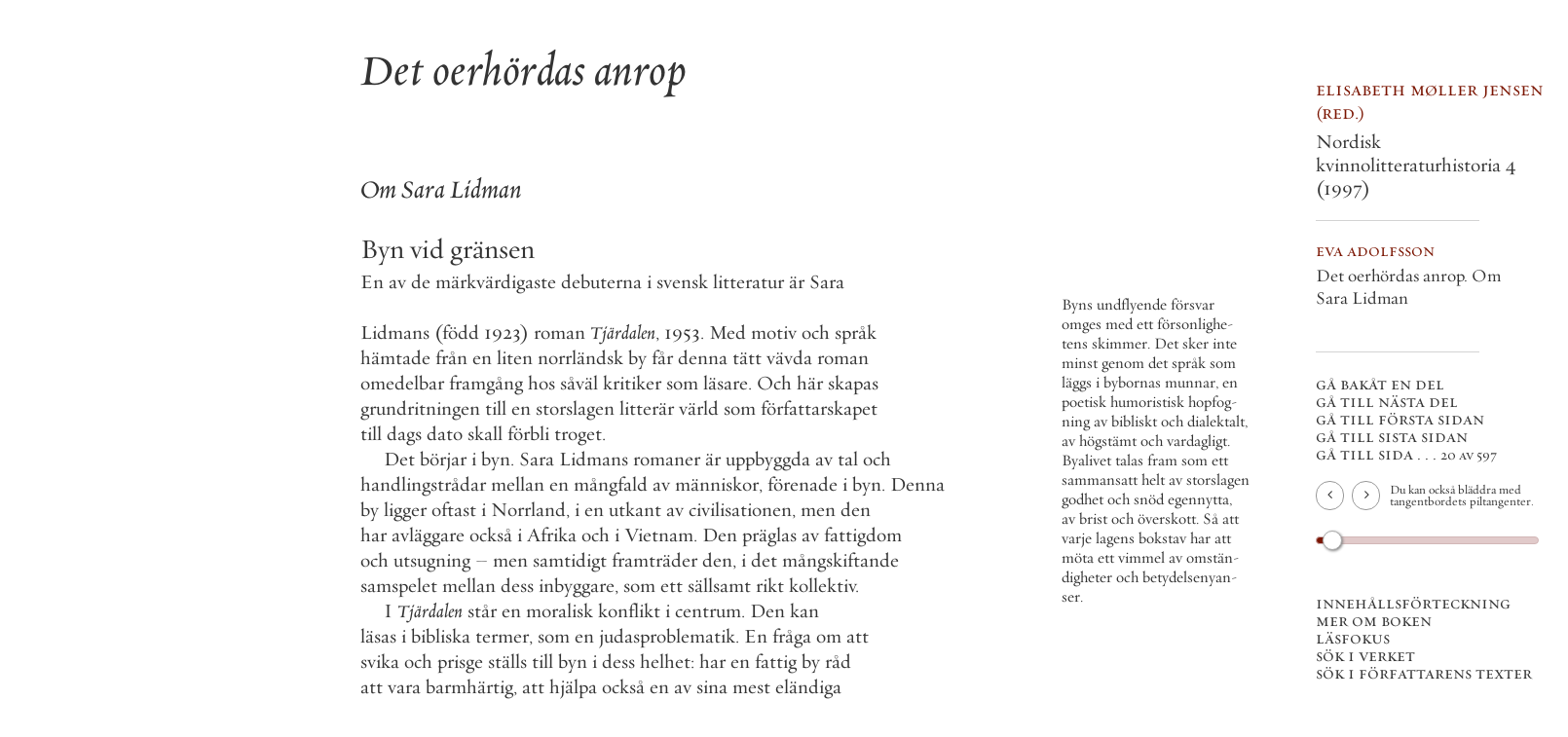

--- FILE ---
content_type: text/html; charset=utf-8
request_url: https://litteraturbanken.se/f%C3%B6rfattare/M%C3%B8llerJensenE/titlar/NordiskKvinnolitteraturhistoria4/sida/20/etext?
body_size: 17777
content:
<!DOCTYPE html>
<html class="no-js">
    <head>
        <base href="/" />
        <meta charset="utf-8" />

        <link rel="prefetch" id="prefetch" />

        <!-- Global site tag (gtag.js) - Google Analytics -->
        <script async src="https://www.googletagmanager.com/gtag/js?id=UA-132486790-1"></script>
        <script>
            window.gtag = function () {}
            if (
                document.location.hostname == "litteraturbanken.se" &&
                navigator.userAgent != "littb-snapshot"
            ) {
                console.log("Logging to GA active.")
                window.dataLayer = window.dataLayer || []
                window.gtag = function () {
                    window.dataLayer.push(arguments)
                }
                gtag("js", new Date())

                window.gtagID = "UA-132486790-1"
                gtag("config", window.gtagID)
            } else {
                console.log("Logging to GA not active.")
                window.gtag = function () {
                    console.log("gtag", arguments)
                }
            }
        </script>

        <!-- Matomo -->
        <script>
            if (
                document.location.hostname == "litteraturbanken.se" &&
                navigator.userAgent != "littb-snapshot"
            ) {
                var _paq = (window._paq = window._paq || [])
                /* tracker methods like "setCustomDimension" should be called before "trackPageView" */
                // _paq.push(['trackPageView']);
                _paq.push(["enableLinkTracking"])
                ;(function () {
                    var u = "//lb.se/matomo/"
                    _paq.push(["setTrackerUrl", u + "matomo.php"])
                    _paq.push(["setSiteId", "1"])
                    var d = document,
                        g = d.createElement("script"),
                        s = d.getElementsByTagName("script")[0]
                    g.async = true
                    g.src = u + "matomo.js"
                    s.parentNode.insertBefore(g, s)
                })()
            } else {
                window._paq = {
                    push: (...args) => {
                        console.log("Matomo", args)
                    }
                }
            }
        </script>
        <!-- End Matomo Code -->

        <meta http-equiv="X-UA-Compatible" content="IE=edge,chrome=1" />
        <meta
            name="google-site-verification"
            content="GYTPY9q8YTxZgZLgC35X-rxVDPbZjLdfe1kakRWPqd0"
        />
        <meta
            name="google-site-verification"
            content="N0kL5tDA6UPMmyqv6bJBPNMsvOv27pcF7_ABjT94v5c"
        />
        <meta name="msvalidate.01" content="36C8508B74F9ABEDA521C9217D70E66B" />
        <title>Litteraturbanken | Svenska klassiker som e-bok och epub</title>
        <meta
            name="description"
            content="På Litteraturbanken kan du söka bland hundratals kända svenska författare och svenska klassiska verk och ladda ner eböcker gratis."
        />
        <meta name="viewport" content="width=device-width, initial-scale=1" />

        <!-- <link rel="stylesheet" href="main.css"/> -->
        <link rel="stylesheet" href="/red/css/etext.css" />

        <!-- <link id="reading_css" href="" rel="stylesheet" type="text/css" /> -->
        <style id="reading_css"></style>
        <link
            rel="stylesheet"
            type="text/css"
            href="https://cloud.typography.com/7426274/770508/css/fonts.css"
        />

        <!-- favicon stuff -->
        <link
            rel="apple-touch-icon"
            sizes="180x180"
            href="assets/img/favicons/apple-touch-icon.png?v=dLBd3jp9bb"
        />
        <link
            rel="icon"
            type="image/png"
            href="assets/img/favicons/favicon-32x32.png?v=dLBd3jp9bb"
            sizes="32x32"
        />
        <link
            rel="icon"
            type="image/png"
            href="assets/img/favicons/favicon-16x16.png?v=dLBd3jp9bb"
            sizes="16x16"
        />
        <link rel="manifest" href="assets/img/favicons/manifest.json?v=dLBd3jp9bb" />
        <link
            rel="mask-icon"
            href="assets/img/favicons/safari-pinned-tab.svg?v=dLBd3jp9bb"
            color="#000"
        />
        <link rel="shortcut icon" href="assets/img/favicons/favicon.ico?v=dLBd3jp9bb" />
        <meta
            name="msapplication-config"
            content="assets/img/favicons/browserconfig.xml?v=dLBd3jp9bb"
        />
        <meta name="theme-color" content="#ffffff" />

        <link
            rel="alternate"
            type="application/rss+xml"
            title="Podcast för ljudarkivet"
            href="https://litteraturbanken.se/red/ljud/feed.rss"
        />

        <style id="confObjStyle"></style>
    </head>
    <body ng-app="littbApp" ng-class="{focus : _focus_mode, night : _night_mode}">
        <!-- <img bkg-img src="{{bkgConf.url}}"></img> -->

        <div id="leftCorridor">
            <a class="logo_link_monogram block" ng-href="/">
                <svg
                    class="lb-logo inline-block"
                    version="1.1"
                    id="Layer_1"
                    xmlns="http://www.w3.org/2000/svg"
                    xmlns:xlink="http://www.w3.org/1999/xlink"
                    x="0px"
                    y="0px"
                    width="360"
                    height="280"
                    viewbox="70 0 469 600"
                    xml:space="preserve"
                    preserveaspectratio="xMinYMin"
                >
                    <style type="text/css">
                        .l-fill {
                            fill: var(--logo-l-color, white);
                        }
                        .b-fill {
                            fill: var(--logo-b-color, white);
                        }
                    </style>
                    <g>
                        <path
                            class="b-fill"
                            d="M370.36,577.35c-40.299,0-72.82,2.121-101.808,5.656c-1.414,0,0-3.535,0.707-4.242
		c63.63-5.655,68.579-4.948,68.579-116.654V250.009c0-111.706-4.242-110.999-69.286-118.069c-0.707,0-1.414-2.828,0-2.828
		c28.987,3.535,49.489,4.949,89.789,4.949c16.261,0,61.509-2.828,84.133-2.828c74.942,0,137.865,34.643,137.865,101.808
		c0,43.127-45.248,90.496-108.878,101.102v1.414c91.202-1.414,150.591,44.541,150.591,108.878
		c0,76.355-63.63,136.451-165.438,136.451C433.282,580.885,386.62,577.35,370.36,577.35z M409.244,336.262
		c86.961,0,122.312-25.451,122.312-94.737c0-74.942-43.834-101.101-106.05-101.101c-10.605,0-18.383,0-30.401,2.121
		c-4.949,21.917-7.07,53.025-7.07,106.757v216.342c0,97.566,7.07,106.051,61.51,106.051c79.184,0,120.896-28.279,120.896-115.948
		c0-72.113-51.611-120.189-161.196-115.948C408.537,339.797,408.537,336.262,409.244,336.262z"
                        />
                    </g>
                    <g>
                        <path
                            class="l-fill"
                            d="M507.364,492.948c-26.784,0-66.216-4.464-119.785-4.464c-73.655,0-154.751,2.231-208.32,5.951
		c-1.488,0,0-4.464,0.744-4.464c77.376-8.185,78.864-4.464,78.864-122.761v-223.2c0-117.552-3.721-116.809-72.168-124.249
		c-0.744,0-2.232-2.976-0.744-2.976c31.249,3.72,65.473,5.208,107.137,5.208c31.248,0,67.704-2.232,90.023-5.208
		c1.488,0,1.488,2.976,0.744,2.976c-71.424,5.952-72.168,11.16-72.168,124.249v223.201c0,96.721,8.185,105.648,47.616,105.648h40.92
		c117.553,0,119.785-8.929,129.457-52.824c0,0,3.72-0.744,3.72,0c-2.231,19.344-5.952,45.384-10.416,61.008
		C520.013,491.46,516.291,492.948,507.364,492.948z"
                        />
                    </g>
                </svg>
            </a>
            <ul role="navigation" class="mainnav">
                <li>
                    <!-- <svg xmlns="http://www.w3.org/2000/svg" viewBox="0 0 24 24" fill="currentColor" class="w-7 h-7 text-white  inline-block relative -top-1">
  <path d="M8.25 10.875a2.625 2.625 0 1 1 5.25 0 2.625 2.625 0 0 1-5.25 0Z" />
  <path fill-rule="evenodd" d="M12 2.25c-5.385 0-9.75 4.365-9.75 9.75s4.365 9.75 9.75 9.75 9.75-4.365 9.75-9.75S17.385 2.25 12 2.25Zm-1.125 4.5a4.125 4.125 0 1 0 2.338 7.524l2.007 2.006a.75.75 0 1 0 1.06-1.06l-2.006-2.007a4.125 4.125 0 0 0-3.399-6.463Z" clip-rule="evenodd" />
</svg> -->
                    <a href="/bibliotek{{libraryState['queryparams']}}">Biblioteket</a>
                </li>
                <li>
                    <!-- <svg xmlns="http://www.w3.org/2000/svg" viewBox="0 0 24 24" fill="currentColor" class="w-7 h-7 text-white  inline-block relative -top-1">
  <path d="M8.25 10.875a2.625 2.625 0 1 1 5.25 0 2.625 2.625 0 0 1-5.25 0Z" />
  <path fill-rule="evenodd" d="M12 2.25c-5.385 0-9.75 4.365-9.75 9.75s4.365 9.75 9.75 9.75 9.75-4.365 9.75-9.75S17.385 2.25 12 2.25Zm-1.125 4.5a4.125 4.125 0 1 0 2.338 7.524l2.007 2.006a.75.75 0 1 0 1.06-1.06l-2.006-2.007a4.125 4.125 0 0 0-3.399-6.463Z" clip-rule="evenodd" />
</svg> -->
                    <a ng-click="$broadcast('show_autocomplete')" title="Snabbkommando: 's'"
                        >Snabbsökning</a
                    >
                </li>
                <li>
                    <!-- <svg xmlns="http://www.w3.org/2000/svg" viewBox="0 0 24 24" fill="currentColor" class="w-7 h-7 text-white  inline-block relative -top-1">
  <path d="M8.25 10.875a2.625 2.625 0 1 1 5.25 0 2.625 2.625 0 0 1-5.25 0Z" />
  <path fill-rule="evenodd" d="M12 2.25c-5.385 0-9.75 4.365-9.75 9.75s4.365 9.75 9.75 9.75 9.75-4.365 9.75-9.75S17.385 2.25 12 2.25Zm-1.125 4.5a4.125 4.125 0 1 0 2.338 7.524l2.007 2.006a.75.75 0 1 0 1.06-1.06l-2.006-2.007a4.125 4.125 0 0 0-3.399-6.463Z" clip-rule="evenodd" />
</svg> -->
                    <a ng-href="/sök{{searchState['queryparams']}}">Sök i texterna</a>
                </li>
                <li>
                    <a href="/epub?visa=epub&sort=popularitet">Hämta e-böcker</a>
                </li>
                <li>
                    <a href="/presentationer">Presentationer</a>
                </li>
                <li>
                    <a href="https://litteraturbanken.se/diktensmuseum/">Diktens museum</a>
                </li>
                <li>
                    <a href="/litteraturkartan/">Litteraturkartan</a>
                </li>
                <li>
                    <a href="/översättarlexikon/">Översättarlexikon</a>
                </li>
                <li><a href="/bibliotekariesidor/shared-reading/">Shared reading</a></li>
                <!-- <li>
                    <a href="/författare/LagerlöfS">Lagerlöfarkivet</a>
                </li> -->
                <li>
                    <a href="/dramawebben">Dramawebben</a>
                </li>
                <li>
                    <a href="/ljudochbild/">Ljud <em>&</em> bild</a>
                </li>

                <li>
                    <a href="/skolan/">Skolan</a>
                </li>
                <li>
                    <a href="/om/ide">Om LB</a>
                </li>
                <!-- <li>
                    <img class="sla" src="/img/sla.svg">
                </li> -->
            </ul>

            <ul
                class="start-only uppercase text-sm align-right antialiased mt-2 text-right mr-32 font-display"
            >
                <li><a href="/skolan/lararsida/">Lärare</a></li>
                <li><a href="/bibliotekariesidor/">Bibliotekarier</a></li>
            </ul>

            <ul
                class="start-only flex space-x-2 uppercase text-sm align-right antialiased justify-end mr-32 font-display"
            >
                <li><a href="/om/english.html">English</a></li>
                <li><a href="/om/deutsch.html">Deutsch</a></li>
                <li><a href="/om/francais.html">Français</a></li>
            </ul>

            <a
                class="sa-logo start-only block text-right mr-32 mt-6 relative left-1"
                href="https://www.svenskaakademien.se"
            >
                <img
                    class=""
                    ng-src="{{$root.SA_logo}}"
                    width="90"
                    height="90"
                    alt="Logotyp för Svenska Akademien"
                />
            </a>

            <div id="toolkit"></div>
        </div>

        <div id="mainview" ng-view role="main"></div>
        <div id="rightCorridor" class="ml-4 sm:ml-16 relative z-50">
            <div id="toolkit-right"></div>
        </div>
        <div id="bkgimg"></div>
        <alert-popup></alert-popup>
        <!-- <div class="nav_footer"></div> -->

        <script type="text/ng-template" id="so_modal_template.html">
            <div role="dialog">
                <div class="so_modal" ng-class="{loading : $parent.dict_searching}">
                    <div class="modal-header">
                        <h4>Svensk ordbok utgiven av <br> Svenska Akademien (2009)</h4>
                        <i class="so_spinner spinner fa fa-spinner fa-pulse"></i>
                        <button ng-click="clickX()" class="btn pull-right">Stäng</button>
                        <!-- <span ng-click="clickX()" class="close-x">×</span> -->
                    </div>
                    <div so-article="lexemes" class="_so_article" >
                    </div>
                    <div class="modal-footer">
                        <i>
                            Artikeln får inte kopieras eller spridas.
                        </i>
                    </div>
                </div>
            </div>
        </script>

        <script type="text/ng-template" id="nytt.html">
            <div class="" ng-include="'/red/om/aktuellt/aktuellt.html'"></div>
        </script>

        <script type="text/ng-template" id="customTemplate.html">
            <a uib-tooltip="{{match.label}}" tooltip-popup-delay="500" tooltip-placement="right">
                <span class="type_label">
                  {{match.model.typeLabel}}<span ng-if="match.model.mediatypeLabel">,</span> {{match.model.mediatypeLabel}}
                </span>
                <span >{{match.label}}</span>
            </a>
        </script>

        <script type="text/ng-template" id="autocomplete.html">
            <div class="modal-body" ng-class="{info:info || htmlInfo}" ng-controller="autocompleteCtrl"
            >

                <input type="text" id="autocomplete"
                    class="text-gray-900"
                    ng-model="completeObj"
                    uib-typeahead="item as item.label for item in (forceShow || autocomplete($viewValue))"
                    typeahead-trigger
                    focusable
                    typeahead-wait-ms="200"
                    typeahead-on-select="onSelect(completeObj)"
                    typeahead-template-url="customTemplate.html"
                    autocomplete="off" autocorrect="off" autocapitalize="none" spellcheck="false"
                    placeholder="Gå till ett verk, en dikt, en novell eller en författare"
                >
                <pre ng-show="lbworkid">{{lbworkid}}</pre>
                <pre ng-show="info">{{info}}</pre>
                <div class="" ng-show="htmlInfo">
                    <ul>
                        <li class="mb-4" ng-repeat="item in htmlInfo" ng-show="item.url">
                            <ul class="flex gap-2">
                                <li ng-repeat="breadcrumb in item.breadcrumbs"><a class="!text-gray-600 hover:!text-gray-400" ng-href="{{breadcrumb.url}}">{{breadcrumb.label}}</a>
                                <span class="!text-gray-600" ng-if="!$last"> > </span></li>
                            </ul>
                            <a class="!text-gray-800 hover:!text-gray-400 font-mono text-sm" ng-href="{{item.url}}" class="">/{{item.url.split("/").slice(4).join("/")}}</a></li>
                    </ul>
                </div>


                <div class="footer">
                    <!-- <span class="">Pil upp / ner för att välja</span> -->
                    <span class="" >Gå till <a ng-click="close()" class="sc" href="/bibliotek">biblioteket</a> om du vill utföra mer avancerade sökningar</span>


                </div>

            </div>
        </script>

        <div ng-controller="autocompleteCtrl"></div>
        <div
            style="display: none"
            class="word_search"
            ng-controller="lexiconCtrl"
            ng-class="{searching : dict_searching}"
        >
            <div class="input_container">
                <input
                    type="text"
                    ng-model="lex_article"
                    focusable
                    placeholder="Slå i Svensk ordbok"
                    typeahead-on-select="showModal(lex_article)"
                    typeahead-wait-ms="300"
                    typeahead="article as article.baseform for article in getWords($viewValue)"
                    ng-keydown="keydown($event)"
                    typeahead-trigger
                />

                <span
                    class="so_spinner"
                    us-spinner="{lines : 8 ,radius:4, width:1.5, length: 2.5}"
                ></span>
            </div>
        </div>
        <div to-body alert-popup="dict_not_found"></div>
    <script type="text/javascript" src="assets/ac790306db355d7f97e1.runtime.js"></script><script type="text/javascript" src="assets/ac790306db355d7f97e1.vendors.js"></script><script type="text/javascript" src="assets/ac790306db355d7f97e1.main.js"></script><script defer src="https://static.cloudflareinsights.com/beacon.min.js/vcd15cbe7772f49c399c6a5babf22c1241717689176015" integrity="sha512-ZpsOmlRQV6y907TI0dKBHq9Md29nnaEIPlkf84rnaERnq6zvWvPUqr2ft8M1aS28oN72PdrCzSjY4U6VaAw1EQ==" data-cf-beacon='{"version":"2024.11.0","token":"3e01edf466804e35a4790d395aff1681","server_timing":{"name":{"cfCacheStatus":true,"cfEdge":true,"cfExtPri":true,"cfL4":true,"cfOrigin":true,"cfSpeedBrain":true},"location_startswith":null}}' crossorigin="anonymous"></script>
</body>
</html>


--- FILE ---
content_type: text/html; charset=utf-8
request_url: https://litteraturbanken.se/txt/lb8222069/res_00019.html?username=app
body_size: 3215
content:
<div class="pname " pname="20"><div class="_div1"><div class="part _div2"><div class="chapter _div3"/><div class="chapter _div3"><div class="_head chaptername"><span class="w" id="w19_1">Det</span> <span class="w" id="w19_2">oerhördas</span> <span class="w" id="w19_3">anrop</span></div><br/><div class="_head subtitle"><span class="w" id="w19_4">Om</span> <span class="w" id="w19_5">Sara</span> <span class="w" id="w19_6">Lidman</span></div><br/><div class="section _div4"><div class="_head sectionname"><span class="w" id="w19_7">Byn</span> <span class="w" id="w19_8">vid</span> <span class="w" id="w19_9">gränsen</span></div><div class="_p"><span class="w" id="w19_10">En</span> <span class="w" id="w19_11">av</span> <span class="w" id="w19_12">de</span> <span class="w" id="w19_13">märkvärdigaste</span> <span class="w" id="w19_14">debuterna</span> <span class="w" id="w19_15">i</span> <span class="w" id="w19_16">svensk</span> <span class="w" id="w19_17">litteratur</span> <span class="w" id="w19_18">är</span> <span class="w" id="w19_19">Sara</span> <span class=" _ptr" target="#n4"/><div id="n4" class=" small side _note"><span class=" _note"><span class="w" id="w19_20">Byns</span> <span class="w" id="w19_21">undflyende</span> <span class="w" id="w19_22">försvar</span>
<br/><span class="w" id="w19_23">omges</span> <span class="w" id="w19_24">med</span> <span class="w" id="w19_25">ett</span> <span class="w" id="w19_26">försonlighe</span><span class="w" id="w19_27">­</span>
<br/><span class="w" id="w19_28">tens</span> <span class="w" id="w19_29">skimmer</span><span class="w" id="w19_30">.</span> <span class="w" id="w19_31">Det</span> <span class="w" id="w19_32">sker</span> <span class="w" id="w19_33">inte</span>
<br/><span class="w" id="w19_34">minst</span> <span class="w" id="w19_35">genom</span> <span class="w" id="w19_36">det</span> <span class="w" id="w19_37">språk</span> <span class="w" id="w19_38">som</span>
<br/><span class="w" id="w19_39">läggs</span> <span class="w" id="w19_40">i</span> <span class="w" id="w19_41">bybornas</span> <span class="w" id="w19_42">munnar</span><span class="w" id="w19_43">,</span> <span class="w" id="w19_44">en</span>
<br/><span class="w" id="w19_45">poetisk</span> <span class="w" id="w19_46">humoristisk</span> <span class="w" id="w19_47">hopfog</span><span class="w" id="w19_48">­</span>
<br/><span class="w" id="w19_49">ning</span> <span class="w" id="w19_50">av</span> <span class="w" id="w19_51">bibliskt</span> <span class="w" id="w19_52">och</span> <span class="w" id="w19_53">dialektalt</span><span class="w" id="w19_54">,</span>
<br/><span class="w" id="w19_55">av</span> <span class="w" id="w19_56">högstämt</span> <span class="w" id="w19_57">och</span> <span class="w" id="w19_58">vardagligt</span><span class="w" id="w19_59">.</span>
<br/><span class="w" id="w19_60">Byalivet</span> <span class="w" id="w19_61">talas</span> <span class="w" id="w19_62">fram</span> <span class="w" id="w19_63">som</span> <span class="w" id="w19_64">ett</span>
<br/><span class="w" id="w19_65">sammansatt</span> <span class="w" id="w19_66">helt</span> <span class="w" id="w19_67">av</span> <span class="w" id="w19_68">storslagen</span>
<br/><span class="w" id="w19_69">godhet</span> <span class="w" id="w19_70">och</span> <span class="w" id="w19_71">snöd</span> <span class="w" id="w19_72">egennytta</span><span class="w" id="w19_73">,</span>
<br/><span class="w" id="w19_74">av</span> <span class="w" id="w19_75">brist</span> <span class="w" id="w19_76">och</span> <span class="w" id="w19_77">överskott</span><span class="w" id="w19_78">.</span> <span class="w" id="w19_79">Så</span> <span class="w" id="w19_80">att</span>
<br/><span class="w" id="w19_81">varje</span> <span class="w" id="w19_82">lagens</span> <span class="w" id="w19_83">bokstav</span> <span class="w" id="w19_84">har</span> <span class="w" id="w19_85">att</span>
<br/><span class="w" id="w19_86">möta</span> <span class="w" id="w19_87">ett</span> <span class="w" id="w19_88">vimmel</span> <span class="w" id="w19_89">av</span> <span class="w" id="w19_90">omstän</span><span class="w" id="w19_91">­</span>
<br/><span class="w" id="w19_92">digheter</span> <span class="w" id="w19_93">och</span> <span class="w" id="w19_94">betydelsenyan</span><span class="w" id="w19_95">­</span>
<br/><span class="w" id="w19_96">ser</span><span class="w" id="w19_97">.</span></span></div>
 
<br/><span class="w" id="w19_98">Lidmans</span> <span class="w" id="w19_99">(</span><span class="w" id="w19_100">född</span> <span class="w" id="w19_101">1923</span><span class="w" id="w19_102">)</span> <span class="w" id="w19_103">roman</span> <i><span class="w" id="w19_104">Tjärdalen</span></i><span class="w" id="w19_105">,</span> <span class="w" id="w19_106">1953</span><span class="w" id="w19_107">.</span> <span class="w" id="w19_108">Med</span> <span class="w" id="w19_109">motiv</span> <span class="w" id="w19_110">och</span> <span class="w" id="w19_111">språk</span>
<br/><span class="w" id="w19_112">hämtade</span> <span class="w" id="w19_113">från</span> <span class="w" id="w19_114">en</span> <span class="w" id="w19_115">liten</span> <span class="w" id="w19_116">norrländsk</span> <span class="w" id="w19_117">by</span> <span class="w" id="w19_118">får</span> <span class="w" id="w19_119">denna</span> <span class="w" id="w19_120">tätt</span> <span class="w" id="w19_121">vävda</span> <span class="w" id="w19_122">roman</span>
<br/><span class="w" id="w19_123">omedelbar</span> <span class="w" id="w19_124">framgång</span> <span class="w" id="w19_125">hos</span> <span class="w" id="w19_126">såväl</span> <span class="w" id="w19_127">kritiker</span> <span class="w" id="w19_128">som</span> <span class="w" id="w19_129">läsare</span><span class="w" id="w19_130">.</span> <span class="w" id="w19_131">Och</span> <span class="w" id="w19_132">här</span> <span class="w" id="w19_133">skapas</span>
<br/><span class="w" id="w19_134">grundritningen</span> <span class="w" id="w19_135">till</span> <span class="w" id="w19_136">en</span> <span class="w" id="w19_137">storslagen</span> <span class="w" id="w19_138">litterär</span> <span class="w" id="w19_139">värld</span> <span class="w" id="w19_140">som</span> <span class="w" id="w19_141">författarskapet</span>
<br/><span class="w" id="w19_142">till</span> <span class="w" id="w19_143">dags</span> <span class="w" id="w19_144">dato</span> <span class="w" id="w19_145">skall</span> <span class="w" id="w19_146">förbli</span> <span class="w" id="w19_147">troget</span><span class="w" id="w19_148">.</span></div><div class="_p indfirst"><span class="w" id="w19_149">Det</span> <span class="w" id="w19_150">börjar</span> <span class="w" id="w19_151">i</span> <span class="w" id="w19_152">byn</span><span class="w" id="w19_153">.</span> <span class="w" id="w19_154">Sara</span> <span class="w" id="w19_155">Lidmans</span> <span class="w" id="w19_156">romaner</span> <span class="w" id="w19_157">är</span> <span class="w" id="w19_158">uppbyggda</span> <span class="w" id="w19_159">av</span> <span class="w" id="w19_160">tal</span> <span class="w" id="w19_161">och</span>
<br/><span class="w" id="w19_162">handlingstrådar</span> <span class="w" id="w19_163">mellan</span> <span class="w" id="w19_164">en</span> <span class="w" id="w19_165">mångfald</span> <span class="w" id="w19_166">av</span> <span class="w" id="w19_167">människor</span><span class="w" id="w19_168">,</span> <span class="w" id="w19_169">förenade</span> <span class="w" id="w19_170">i</span> <span class="w" id="w19_171">byn</span><span class="w" id="w19_172">.</span> <span class="w" id="w19_173">Denna</span>
<br/><span class="w" id="w19_174">by</span> <span class="w" id="w19_175">ligger</span> <span class="w" id="w19_176">oftast</span> <span class="w" id="w19_177">i</span> <span class="w" id="w19_178">Norrland</span><span class="w" id="w19_179">,</span> <span class="w" id="w19_180">i</span> <span class="w" id="w19_181">en</span> <span class="w" id="w19_182">utkant</span> <span class="w" id="w19_183">av</span> <span class="w" id="w19_184">civilisationen</span><span class="w" id="w19_185">,</span> <span class="w" id="w19_186">men</span> <span class="w" id="w19_187">den</span>
<br/><span class="w" id="w19_188">har</span> <span class="w" id="w19_189">avläggare</span> <span class="w" id="w19_190">också</span> <span class="w" id="w19_191">i</span> <span class="w" id="w19_192">Afrika</span> <span class="w" id="w19_193">och</span> <span class="w" id="w19_194">i</span> <span class="w" id="w19_195">Vietnam</span><span class="w" id="w19_196">.</span> <span class="w" id="w19_197">Den</span> <span class="w" id="w19_198">präglas</span> <span class="w" id="w19_199">av</span> <span class="w" id="w19_200">fattigdom</span>
<br/><span class="w" id="w19_201">och</span> <span class="w" id="w19_202">utsugning</span> <span class="w" id="w19_203">–</span> <span class="w" id="w19_204">men</span> <span class="w" id="w19_205">samtidigt</span> <span class="w" id="w19_206">framträder</span> <span class="w" id="w19_207">den</span><span class="w" id="w19_208">,</span> <span class="w" id="w19_209">i</span> <span class="w" id="w19_210">det</span> <span class="w" id="w19_211">mångskiftande</span>
<br/><span class="w" id="w19_212">samspelet</span> <span class="w" id="w19_213">mellan</span> <span class="w" id="w19_214">dess</span> <span class="w" id="w19_215">inbyggare</span><span class="w" id="w19_216">,</span> <span class="w" id="w19_217">som</span> <span class="w" id="w19_218">ett</span> <span class="w" id="w19_219">sällsamt</span> <span class="w" id="w19_220">rikt</span> <span class="w" id="w19_221">kollektiv</span><span class="w" id="w19_222">.</span></div><div class="_p indfirst"><span class="w" id="w19_223">I</span> <i><span class="w" id="w19_224">Tjärdalen</span></i> <span class="w" id="w19_225">står</span> <span class="w" id="w19_226">en</span> <span class="w" id="w19_227">moralisk</span> <span class="w" id="w19_228">konflikt</span> <span class="w" id="w19_229">i</span> <span class="w" id="w19_230">centrum</span><span class="w" id="w19_231">.</span> <span class="w" id="w19_232">Den</span> <span class="w" id="w19_233">kan</span>
<br/><span class="w" id="w19_234">läsas</span> <span class="w" id="w19_235">i</span> <span class="w" id="w19_236">bibliska</span> <span class="w" id="w19_237">termer</span><span class="w" id="w19_238">,</span> <span class="w" id="w19_239">som</span> <span class="w" id="w19_240">en</span> <span class="w" id="w19_241">judasproblematik</span><span class="w" id="w19_242">.</span> <span class="w" id="w19_243">En</span> <span class="w" id="w19_244">fråga</span> <span class="w" id="w19_245">om</span> <span class="w" id="w19_246">att</span>
<br/><span class="w" id="w19_247">svika</span> <span class="w" id="w19_248">och</span> <span class="w" id="w19_249">prisge</span> <span class="w" id="w19_250">ställs</span> <span class="w" id="w19_251">till</span> <span class="w" id="w19_252">byn</span> <span class="w" id="w19_253">i</span> <span class="w" id="w19_254">dess</span> <span class="w" id="w19_255">helhet</span><span class="w" id="w19_256">:</span> <span class="w" id="w19_257">har</span> <span class="w" id="w19_258">en</span> <span class="w" id="w19_259">fattig</span> <span class="w" id="w19_260">by</span> <span class="w" id="w19_261">råd</span>
<br/><span class="w" id="w19_262">att</span> <span class="w" id="w19_263">vara</span> <span class="w" id="w19_264">barmhärtig</span><span class="w" id="w19_265">,</span> <span class="w" id="w19_266">att</span> <span class="w" id="w19_267">hjälpa</span> <span class="w" id="w19_268">också</span> <span class="w" id="w19_269">en</span> <span class="w" id="w19_270">av</span> <span class="w" id="w19_271">sina</span> <span class="w" id="w19_272">mest</span> <span class="w" id="w19_273">eländiga</span>
<br/><span class="w" id="w19_274">medlemmar</span><span class="w" id="w19_275">,</span> <span class="w" id="w19_276">en</span> <span class="w" id="w19_277">tjuv</span> <span class="w" id="w19_278">och</span> <span class="w" id="w19_279">förstörare</span><span class="w" id="w19_280">?</span></div><div class="_p indfirst"><i><span class="w" id="w19_281">Tjärdalens</span></i> <span class="w" id="w19_282">by</span> <span class="w" id="w19_283">har</span> <span class="w" id="w19_284">inte</span> <span class="w" id="w19_285">den</span> <span class="w" id="w19_286">barmhärtigheten</span><span class="w" id="w19_287">.</span> <span class="w" id="w19_288">Jonas</span><span class="w" id="w19_289">,</span> <span class="w" id="w19_290">som</span> <span class="w" id="w19_291">i</span>
<br/><span class="w" id="w19_292">obegriplig</span> <span class="w" id="w19_293">ondska</span> <span class="w" id="w19_294">har</span> <span class="w" id="w19_295">förstört</span> <span class="w" id="w19_296">en</span> <span class="w" id="w19_297">annan</span> <span class="w" id="w19_298">mans</span> <span class="w" id="w19_299">tjärdal</span><span class="w" id="w19_300">,</span> <span class="w" id="w19_301">kommer</span> <span class="w" id="w19_302">till</span>
<br/><span class="w" id="w19_303">skada</span><span class="w" id="w19_304">.</span> <span class="w" id="w19_305">Byn</span> <span class="w" id="w19_306">låter</span> <span class="w" id="w19_307">honom</span> <span class="w" id="w19_308">ligga</span> <span class="w" id="w19_309">och</span> <span class="w" id="w19_310">dö</span> <span class="w" id="w19_311">bort</span> <span class="w" id="w19_312">i</span> <span class="w" id="w19_313">kallbrand</span><span class="w" id="w19_314">.</span> <span class="w" id="w19_315">Den</span> <span class="w" id="w19_316">försent</span>
<br/><span class="w" id="w19_317">tillkallade</span> <span class="w" id="w19_318">läkaren</span> <span class="w" id="w19_319">har</span> <span class="w" id="w19_320">sin</span> <span class="w" id="w19_321">dom</span> <span class="w" id="w19_322">klar</span><span class="w" id="w19_323">:</span> <span class="w" id="w19_324">”</span><span class="w" id="w19_325">Byn</span> <span class="w" id="w19_326">är</span> <span class="w" id="w19_327">skyldig</span> <span class="w" id="w19_328">till</span> <span class="w" id="w19_329">mord</span><span class="w" id="w19_330">”</span><span class="w" id="w19_331">.</span></div><div class="_p indfirst"><i><span class="w" id="w19_332">Tjärdalens</span></i> <span class="w" id="w19_333">skildring</span> <span class="w" id="w19_334">av</span> <span class="w" id="w19_335">byborna</span> <span class="w" id="w19_336">ger</span> <span class="w" id="w19_337">dem</span> <span class="w" id="w19_338">en</span> <span class="w" id="w19_339">vardagens</span>
<br/><span class="w" id="w19_340">förlåtelse</span> <span class="w" id="w19_341">–</span> <span class="w" id="w19_342">de</span> <span class="w" id="w19_343">har</span> <span class="w" id="w19_344">ju</span> <span class="w" id="w19_345">på</span> <span class="w" id="w19_346">sitt</span> <span class="w" id="w19_347">sätt</span> <span class="w" id="w19_348">gjort</span> <span class="w" id="w19_349">vad</span> <span class="w" id="w19_350">de</span> <span class="w" id="w19_351">har</span> <span class="w" id="w19_352">kunnat</span><span class="w" id="w19_353">.</span> <span class="w" id="w19_354">In</span> <span class="w" id="w19_355">i</span>
<br/><span class="w" id="w19_356">detta</span> <span class="w" id="w19_357">vardagliga</span> <span class="w" id="w19_358">träder</span><span class="w" id="w19_359">,</span> <span class="w" id="w19_360">ifrågasättande</span><span class="w" id="w19_361">,</span> <span class="w" id="w19_362">den</span> <span class="w" id="w19_363">rättrådige</span> <span class="w" id="w19_364">Petrus</span><span class="w" id="w19_365">.</span> <span class="w" id="w19_366">Men</span>
<br/><span class="w" id="w19_367">även</span> <span class="w" id="w19_368">den</span> <span class="w" id="w19_369">rättrådige</span> <span class="w" id="w19_370">faller</span> <span class="w" id="w19_371">och</span> <span class="w" id="w19_372">hustrun</span> <span class="w" id="w19_373">tröstar</span> <span class="w" id="w19_374">den</span> <span class="w" id="w19_375">skuldtyngde</span><span class="w" id="w19_376">:</span> <span class="w" id="w19_377">”</span><span class="w" id="w19_378">Ingen</span>
<br/><span class="w" id="w19_379">begär</span> <span class="w" id="w19_380">väl</span> <span class="w" id="w19_381">mer</span> <span class="w" id="w19_382">än</span> <span class="w" id="w19_383">att</span> <span class="w" id="w19_384">du</span> <span class="w" id="w19_385">ska</span> <span class="w" id="w19_386">sköta</span> <span class="w" id="w19_387">dig</span> <span class="w" id="w19_388">själv</span><span class="w" id="w19_389">”</span><span class="w" id="w19_390">.</span> <span class="w" id="w19_391">Men</span> <span class="w" id="w19_392">han</span> <span class="w" id="w19_393">tar</span> <span class="w" id="w19_394">sin</span> <span class="w" id="w19_395">skuld</span> <span class="w" id="w19_396">på</span>
<br/><span class="w" id="w19_397">sig</span><span class="w" id="w19_398">:</span> <span class="w" id="w19_399">”</span><span class="w" id="w19_400">Såvitt</span> <span class="w" id="w19_401">man</span> <span class="w" id="w19_402">bor</span> <span class="w" id="w19_403">i</span> <span class="w" id="w19_404">en</span> <span class="w" id="w19_405">by</span> <span class="w" id="w19_406">måste</span> <span class="w" id="w19_407">man</span> <span class="w" id="w19_408">bry</span> <span class="w" id="w19_409">sig</span><span class="w" id="w19_410">”</span><span class="w" id="w19_411">.</span></div><div class="_p indfirst"><span class="w" id="w19_412">En</span> <span class="w" id="w19_413">sanning</span> <span class="w" id="w19_414">som</span> <span class="w" id="w19_415">efterhand</span> <span class="w" id="w19_416">framstår</span> <span class="w" id="w19_417">som</span> <span class="w" id="w19_418">ett</span> <span class="w" id="w19_419">författarskapets</span>
<br/><span class="w" id="w19_420">credo</span><span class="w" id="w19_421">:</span> <span class="w" id="w19_422">såvitt</span> <span class="w" id="w19_423">man</span> <span class="w" id="w19_424">lever</span> <span class="w" id="w19_425">med</span> <span class="w" id="w19_426">människor</span> <span class="w" id="w19_427">måste</span> <span class="w" id="w19_428">man</span> <span class="w" id="w19_429">engagera</span> <span class="w" id="w19_430">sig</span> <span class="w" id="w19_431">för</span> <span class="w" id="w19_432">dem</span><span class="w" id="w19_433">!</span>
<br/><span class="w" id="w19_434">Så</span> <span class="w" id="w19_435">väcks</span> <span class="w" id="w19_436">stränga</span> <span class="w" id="w19_437">frågor</span> <span class="w" id="w19_438">om</span> <span class="w" id="w19_439">skuld</span> <span class="w" id="w19_440">och</span> <span class="w" id="w19_441">svek</span> <span class="w" id="w19_442">och</span> <span class="w" id="w19_443">ansvar</span><span class="w" id="w19_444">,</span> <span class="w" id="w19_445">samtidigt</span>
<br/><span class="w" id="w19_446">innefattade</span> <span class="w" id="w19_447">i</span> <span class="w" id="w19_448">en</span> <span class="w" id="w19_449">kärleksfullt</span> <span class="w" id="w19_450">förlåtande</span> <span class="w" id="w19_451">skildring</span><span class="w" id="w19_452">,</span> <span class="w" id="w19_453">i</span> <span class="w" id="w19_454">en</span> <span class="w" id="w19_455">ständig</span>
<br/><span class="w" id="w19_456">balansakt</span> <span class="w" id="w19_457">mellan</span> <span class="w" id="w19_458">Lag</span> <span class="w" id="w19_459">och</span> <span class="w" id="w19_460">Nåd</span><span class="w" id="w19_461">.</span></div><div class="_p indfirst"><span class="w" id="w19_462">Berättelsen</span> <span class="w" id="w19_463">om</span> <span class="w" id="w19_464">Lagen</span> <span class="w" id="w19_465">och</span> <span class="w" id="w19_466">Nåden</span> <span class="w" id="w19_467">blir</span> <span class="w" id="w19_468">också</span> <span class="w" id="w19_469">en</span> <span class="w" id="w19_470">skildring</span> <span class="w" id="w19_471">av</span> <span class="w" id="w19_472">en</span>
<br/><span class="w" id="w19_473">konflikt</span> <span class="w" id="w19_474">mellan</span> <span class="w" id="w19_475">manligt</span> <span class="w" id="w19_476">och</span> <span class="w" id="w19_477">kvinnligt</span><span class="w" id="w19_478">.</span> <span class="w" id="w19_479">En</span> <span class="w" id="w19_480">konflikt</span> <span class="w" id="w19_481">som</span> <span class="w" id="w19_482">i</span> <span class="w" id="w19_483">den</span> <span class="w" id="w19_484">följande</span>
<br/><span class="w" id="w19_485">romanen</span><span class="w" id="w19_486">,</span> <i><span class="w" id="w19_487">Hjortronlandet</span></i><span class="w" id="w19_488">,</span> <span class="w" id="w19_489">1955</span><span class="w" id="w19_490">,</span> <span class="w" id="w19_491">vävs</span> <span class="w" id="w19_492">samman</span> <span class="w" id="w19_493">med</span> <span class="w" id="w19_494">torparflickan</span>
<br/><span class="w" id="w19_495">Claudettes</span> <span class="w" id="w19_496">utvecklingshistoria</span><span class="w" id="w19_497">.</span></div><div class="_p indfirst"><span class="w" id="w19_498">Där</span> <i><span class="w" id="w19_499">Tjärdalen</span></i> <span class="w" id="w19_500">var</span> <span class="w" id="w19_501">koncentrerad</span> <span class="w" id="w19_502">till</span> <span class="w" id="w19_503">ett</span> <span class="w" id="w19_504">drama</span> <span class="w" id="w19_505">i</span> <span class="w" id="w19_506">nuet</span><span class="w" id="w19_507">,</span> <span class="w" id="w19_508">beskriver</span>
</div></div></div></div></div></div>

--- FILE ---
content_type: text/css; charset=utf-8
request_url: https://litteraturbanken.se/red/css/etext.css
body_size: 969
content:
/**
 Stilmallen påverkar hur texten i textfönstret renderas

 $Id: etext.css 349715 2024-10-02 10:28:48Z johan $

*/

@media all {

div.indfirst {
	text-indent: 1.2em;
}

div.pindcont {
	text-indent: 0em;
}

/* ------------------------------------------------------------------------  */
/* LYRIK */
/* ------------------------------------------------------------------------  */
div.poem {
	position: relative;
	margin-left: 1.5em;
}

div.poem ._lg {
	position: relative;
	left: 0em;
}

._lg {
	position: relative;
	left: 1.2em;
	padding-top: 0.2em;
}

._lg ._lg {
	position: relative;
}

/* ------------------------------------------------------------------------  */
/* KAPITEL och andra indelningar */
/* ------------------------------------------------------------------------  */
div.chapter {
	position: relative;
	top: 5%;
	width: 100%;
}

div.chaptercont {
	position: absolute;
	top: 0em;
}

/* ------------------------------------------------------------------------  */
/* TABELLER */
/* ------------------------------------------------------------------------  */

.etext table {
	position: static;
	width: 90%;
}

.etext td {
	vertical-align: text-top;
}

div.contents {
	position: absolute;
	left: 0px;
	top: 10em;
	width: 100%;
}

caption {
	font-size: 130%;
}

table.contents td {
	padding: 1em 2em;
}

td.pagenumber {
	text-align: right;
}

/* ------------------------------------------------------------------------  */
/* FOTNOTER */
/* ------------------------------------------------------------------------  */

/* 
span._ptr {
	font-size: 0.8em;
	vertical-align: super;
}
*/

span.notenumber {
	text-indent : 0;
	margin-right : 1.2em;
}

span.notenumber + ._note {
}

span.notenumber + ._note > div:first-child {
	display : inline;
}

span.note {
	position: relative;
}

/* -------------------------------------------------------------------------  */
/* Oplacerat (hittills)                                                       */
/* -------------------------------------------------------------------------  */

div.separator {
	padding-top: 2em;
	padding-bottom: 2em;
	text-align: center;
}

.cont {
  text-align: justify;
}

/* -------------------------------------------------------------------------- */
/* Generella stilningar rörande indrag, typsnitts-utseende & -placering       */
/* -------------------------------------------------------------------------- */

.hang	{
	padding-left: 1.2em;
	text-indent: -1.2em;
}

.ind { padding-left: 1.2em; }
.ind1 { padding-left: 1.2em; }
.ind2 { padding-left: 2.4em; }
.ind3 { padding-left: 3.6em; }
.ind4 { padding-left: 4.8em; }
.ind5 { padding-left: 6em; }
.ind6 { padding-left: 7.2em; }
.ind7 { padding-left: 8.4em; }
.ind8 { padding-left: 9.6em; }
.ind9 { padding-left: 10.8em; }
.ind10 { padding-left: 12em; }
.ind11 { padding-left: 13.2em; }
.ind12 { padding-left: 14.4em; }
.ind13 { padding-left: 15.6em; }
.ind14 { padding-left: 16.8em; }
.ind15 { padding-left: 18em; }
.ind16 { padding-left: 19.2em; }
.ind17 { padding-left: 20.4em; }
.ind18 { padding-left: 21.6em; }
.ind19 { padding-left: 22.8em; }
.ind20 { padding-left: 24em; }
.ind21 { padding-left: 25.2em; }
.ind22 { padding-left: 26.4em; }
.ind23 { padding-left: 27.6em; }
.ind24 { padding-left: 28.8em; }

.lyrikind { padding-left: 1.2em; }
.lyrikind1 { padding-left: 1.2em; }
.lyrikind2 { padding-left: 2.4em; }
.lyrikind3 { padding-left: 3.6em; }
.lyrikind4 { padding-left: 4.8em; }
.lyrikind5 { padding-left: 6em; }
.lyrikind6 { padding-left: 7.2em; }
.lyrikind7 { padding-left: 8.4em; }
.lyrikind8 { padding-left: 9.6em; }
.lyrikind9 { padding-left: 10.8em; }
.lyrikind10 { padding-left: 12em; }
.lyrikind11 { padding-left: 13.2em; }
.lyrikind12 { padding-left: 14.4em; }
.lyrikind13 { padding-left: 15.6em; }
.lyrikind14 { padding-left: 16.8em; }
.lyrikind15 { padding-left: 18em; }
.lyrikind16 { padding-left: 19.2em; }
.lyrikind17 { padding-left: 20.4em; }
.lyrikind18 { padding-left: 21.6em; }
.lyrikind19 { padding-left: 22.8em; }
.lyrikind20 { padding-left: 24em; }
.lyrikind21 { padding-left: 25.2em; }
.lyrikind22 { padding-left: 26.4em; }
.lyrikind23 { padding-left: 27.6em; }
.lyrikind24 { padding-left: 28.8em; }

div.b {
	font-weight: bolder;
}

div.i {
	font-style: italic;
}

.s {
	text-decoration: line-through;
}

.u {
	text-decoration: underline;
}

.ca {
	font-family: "Requiem Text SC A", "Requiem Text SC B";
}

.sup {
	vertical-align: super;
	font-size: smaller;
	line-height: normal;
}

.sub {
	vertical-align: sub;
	font-size: smaller;
	line-height: normal;
}

.big {
	font-size: larger;
}


.small {
	font-size: smaller;
}

.spaced {
	letter-spacing: 0.2em;
}

div.decorInit	{
	font-size: 1.6em; 
	line-height: 1;
}

span.decorInit	{
	font-size: 1.6em; 
	line-height: 1;
}

.sansserif	{
	font-family: "Verlag A", "Verlag B", sans-serif; 
}

.center {
	text-align: center;
}

.inline {
  display: inline;
}

.inline div {
  display: inline;
}

div.docAuthor {
	position: absolute;
	width: 100%;
	text-align: center;
}

div.docTitle {
	position: absolute;
	top: 5em;
	width: 100%;
	text-align: center;
}

div.docImprint {
	position: absolute;
	width: 100%;
	top: 27em;
	text-align: center;
}

div.literal_separator	{ /* behövs för att separator-entiteter inte ska ge radbrytning */
	display: inline;
}

div.graphic_separator	{
	text-align: center;
}

.upsidedown {
	-webkit-transform:rotate(-180deg);
	    -ms-transform:rotate(-180deg);
	        transform:rotate(-180deg);
}

}



--- FILE ---
content_type: text/css; charset=utf-8
request_url: https://cloud.typography.com/7426274/770508/css/fonts.css
body_size: 189518
content:

/*
	Copyright (C) 2011-2024 Hoefler & Co.
	This software is the property of Hoefler & Co. (H&Co).
	Your right to access and use this software is subject to the
	applicable License Agreement, or Terms of Service, that exists
	between you and H&Co. If no such agreement exists, you may not
	access or use this software for any purpose.
	This software may only be hosted at the locations specified in
	the applicable License Agreement or Terms of Service, and only
	for the purposes expressly set forth therein. You may not copy,
	modify, convert, create derivative works from or distribute this
	software in any way, or make it accessible to any third party,
	without first obtaining the written permission of H&Co.
	For more information, please visit us at http://typography.com.
	267907-97818-20240306
*/

@font-face{ font-family: "Requiem Text A"; src: url([data-uri]); font-weight:400; font-style:normal; } @font-face{ font-family: "Requiem Text B"; src: url([data-uri]); font-weight:400; font-style:normal; } @font-face{ font-family: "Requiem Text A"; src: url([data-uri]); font-weight:400; font-style:italic; } @font-face{ font-family: "Requiem Text B"; src: url([data-uri]); font-weight:400; font-style:italic; } @font-face{ font-family: "Requiem Display A"; src: url([data-uri]); font-weight:400; font-style:normal; } @font-face{ font-family: "Requiem Display B"; src: url([data-uri]); font-weight:400; font-style:normal; } @font-face{ font-family: "Requiem Display A"; src: url([data-uri]); font-weight:400; font-style:italic; } @font-face{ font-family: "Requiem Display B"; src: url([data-uri]); font-weight:400; font-style:italic; } @font-face{ font-family: "Requiem Text SC A"; src: url([data-uri]); font-weight:400; font-style:normal; } @font-face{ font-family: "Requiem Text SC B"; src: url([data-uri]); font-weight:400; font-style:normal; } @font-face{ font-family: "Verlag A"; src: url([data-uri]); font-weight:400; font-style:normal; } @font-face{ font-family: "Verlag B"; src: url([data-uri]); font-weight:400; font-style:normal; } @font-face{ font-family: "Verlag A"; src: url([data-uri]); font-weight:400; font-style:italic; } @font-face{ font-family: "Verlag B"; src: url([data-uri]); font-weight:400; font-style:italic; } @font-face{ font-family: "Verlag A"; src: url([data-uri]); font-weight:800; font-style:normal; } @font-face{ font-family: "Verlag B"; src: url([data-uri]); font-weight:800; font-style:normal; } @font-face{ font-family: "Verlag A"; src: url([data-uri]); font-weight:800; font-style:italic; } @font-face{ font-family: "Verlag B"; src: url([data-uri]); font-weight:800; font-style:italic; } 

--- FILE ---
content_type: text/css; charset=utf-8
request_url: https://litteraturbanken.se/txt/css/lb8222069-etext.css
body_size: 478
content:
/* local.css för Nordisk kvinnolitteratur */
/* $Id$ */



.etext {
  width: 932px; /* Automatiskt genererad baserat på bredaste ix: 102 */
}

.etext div.fulltitle1 {
  font-size: 2.3em;
  padding-left: 0em;
  padding-top: 1em;
  letter-spacing: 0.01em;
}

.etext div.fulltitle2 {
  font-size: 4.4em;
  padding-left: 0em;
  letter-spacing: 0.01em;
}

.etext div.subtitle2 {
  font-size: 2.4em;
  padding-left: 0em;
  letter-spacing: 0.01em;
}


.etext div.redaktion {
  font-size: 1.3em;
  padding-left: 0em;
  letter-spacing: 0.01em;
  font-family: "Requiem Text SC A", "Requiem Text SC B";
  text-transform: lowercase;
}

.etext div.editor {
  font-size: 1.3em;
}

.etext div.editortitle {
  font-size: 1.0em;
}


.etext div.publisher {
  font-size: 1.2em;
  letter-spacing: 0.1em;
  padding-left: 20em;
}


.etext div.between2 {
  font-size: 1.0em;
}

.etext div.between3 {
  font-size: 1.6em;
  letter-spacing: 0.01em;
}


.etext div.innehallname {
  font-size: 3.3em;
  font-style: italic;
  padding-bottom: 1em;
  letter-spacing: 0.02em;
  padding-left: 1.1em;
}


.etext div.partname {
  font-size: 4.5em;
  letter-spacing: 0.01em;
  padding-top: 1em;
  padding-bottom: 1em;
}


.etext div.chaptername {
  font-size: 2.4em;
  font-style: italic;
  padding-bottom: 1em;
  letter-spacing: 0.01em;
}

.etext div.subtitle {
  font-size: 1.4em;
  font-style: italic;
}


.etext div.sectionname {
  font-size: 1.4em;
  padding-bottom: 0.1em;
}

.etext div.sectionname1 {
  font-size: 1.4em;
  padding-bottom: 0.3em;
  font-style: italic;
}

.etext div.subsectionname {
  font-size: 1.2em;
  letter-spacing: 0.05em;
  font-style: italic;
}


.etext div.small {
  font-size: 0.85em;
}

.etext span.small {
  font-size: 0.85em;
}

.etext div.author {
  font-style: italic;
  padding-left: 20em;
}

.etext div._note {
  padding-top: 0em;
  font-size: 0.8em;
  display: inline;
  position: absolute;
  left: 45em;
  text-indent: 0em;
}


.etext ._lg div._note {
  padding-top: 0em;
  font-size: 0.8em;
  display: inline;
  position: absolute;
  left: 43.8em;
  text-indent: 0em;
}



.etext div.pname {
  position: absolute;
  width: 70%;
  left: 5%;
}



.etext span.spaced {
  letter-spacing: 0.1em;
}

  /* saker som gäller drama här */

.etext div._stage {
  display: inline;
}





.etext div.graphic_separator {
  text-align: center;
}




.etext div.pname[pname = "1"] {
  width: 100%;
  left: 20%;
}

.etext div.pname[pname = "3"] {
  width: 100%;
  left: 20%;
}


.etext div.figurediv {
  text-align: center;
  padding-top: 2em;
  padding-bottom: 2em;
}


.etext div.logotypbild > div.figurediv {
  text-align: left;
  padding-top: 15em;
  padding-bottom: 0em;
}


.etext td.innehall_cell.first {
  padding-right: 1.2em;
}

.etext td.innehall_cell.second {
  padding-bottom: 0.5em;
}


.etext div.indexname {
  font-size: 2.4em;
  font-style: italic;
  letter-spacing: 0.01em;
}

.etext tbody.indextabell {
  font-size: 0.8em;
}


.etext td {vertical-align: top;
}


.etext table {
  width: 130%;
}


.etext td.indextabell_cell.first {
  padding-right: 2em;
}


--- FILE ---
content_type: text/javascript; charset=utf-8
request_url: https://litteraturbanken.se/assets/ac790306db355d7f97e1.vendors.js
body_size: 190189
content:
(this.webpackJsonp=this.webpackJsonp||[]).push([[3],[function(e,t,n){var r=n(25),i=n(101),o=n(19),a=n(27);e.exports=function(e,t){return r(e)||i(e,t)||o(e,t)||a()},e.exports.__esModule=!0,e.exports.default=e.exports},function(e,t,n){var r=n(147),i=n(35),o=n(19),a=n(148);e.exports=function(e){return r(e)||i(e)||o(e)||a()},e.exports.__esModule=!0,e.exports.default=e.exports},,function(e,t,n){"use strict";e.exports=function(e){var t=[];return t.toString=function(){return this.map((function(t){var n=function(e,t){var n=e[1]||"",r=e[3];if(!r)return n;if(t&&"function"==typeof btoa){var i=(a=r,s=btoa(unescape(encodeURIComponent(JSON.stringify(a)))),u="sourceMappingURL=data:application/json;charset=utf-8;base64,".concat(s),"/*# ".concat(u," */")),o=r.sources.map((function(e){return"/*# sourceURL=".concat(r.sourceRoot||"").concat(e," */")}));return[n].concat(o).concat([i]).join("\n")}var a,s,u;return[n].join("\n")}(t,e);return t[2]?"@media ".concat(t[2]," {").concat(n,"}"):n})).join("")},t.i=function(e,n,r){"string"==typeof e&&(e=[[null,e,""]]);var i={};if(r)for(var o=0;o<this.length;o++){var a=this[o][0];null!=a&&(i[a]=!0)}for(var s=0;s<e.length;s++){var u=[].concat(e[s]);r&&i[u[0]]||(n&&(u[2]?u[2]="".concat(n," and ").concat(u[2]):u[2]=n),t.push(u))}},t}},function(e,t,n){var r,i,o={},a=(r=function(){return window&&document&&document.all&&!window.atob},function(){return void 0===i&&(i=r.apply(this,arguments)),i}),s=function(e){return document.querySelector(e)},u=function(e){var t={};return function(e){if("function"==typeof e)return e();if(void 0===t[e]){var n=s.call(this,e);if(window.HTMLIFrameElement&&n instanceof window.HTMLIFrameElement)try{n=n.contentDocument.head}catch(e){n=null}t[e]=n}return t[e]}}(),l=null,c=0,f=[],p=n(73);function d(e,t){for(var n=0;n<e.length;n++){var r=e[n],i=o[r.id];if(i){i.refs++;for(var a=0;a<i.parts.length;a++)i.parts[a](r.parts[a]);for(;a<r.parts.length;a++)i.parts.push(y(r.parts[a],t))}else{var s=[];for(a=0;a<r.parts.length;a++)s.push(y(r.parts[a],t));o[r.id]={id:r.id,refs:1,parts:s}}}}function h(e,t){for(var n=[],r={},i=0;i<e.length;i++){var o=e[i],a=t.base?o[0]+t.base:o[0],s={css:o[1],media:o[2],sourceMap:o[3]};r[a]?r[a].parts.push(s):n.push(r[a]={id:a,parts:[s]})}return n}function v(e,t){var n=u(e.insertInto);if(!n)throw new Error("Couldn't find a style target. This probably means that the value for the 'insertInto' parameter is invalid.");var r=f[f.length-1];if("top"===e.insertAt)r?r.nextSibling?n.insertBefore(t,r.nextSibling):n.appendChild(t):n.insertBefore(t,n.firstChild),f.push(t);else if("bottom"===e.insertAt)n.appendChild(t);else{if("object"!=typeof e.insertAt||!e.insertAt.before)throw new Error("[Style Loader]\n\n Invalid value for parameter 'insertAt' ('options.insertAt') found.\n Must be 'top', 'bottom', or Object.\n (https://github.com/webpack-contrib/style-loader#insertat)\n");var i=u(e.insertInto+" "+e.insertAt.before);n.insertBefore(t,i)}}function g(e){if(null===e.parentNode)return!1;e.parentNode.removeChild(e);var t=f.indexOf(e);t>=0&&f.splice(t,1)}function m(e){var t=document.createElement("style");return void 0===e.attrs.type&&(e.attrs.type="text/css"),b(t,e.attrs),v(e,t),t}function b(e,t){Object.keys(t).forEach((function(n){e.setAttribute(n,t[n])}))}function y(e,t){var n,r,i,o;if(t.transform&&e.css){if(!(o=t.transform(e.css)))return function(){};e.css=o}if(t.singleton){var a=c++;n=l||(l=m(t)),r=x.bind(null,n,a,!1),i=x.bind(null,n,a,!0)}else e.sourceMap&&"function"==typeof URL&&"function"==typeof URL.createObjectURL&&"function"==typeof URL.revokeObjectURL&&"function"==typeof Blob&&"function"==typeof btoa?(n=function(e){var t=document.createElement("link");return void 0===e.attrs.type&&(e.attrs.type="text/css"),e.attrs.rel="stylesheet",b(t,e.attrs),v(e,t),t}(t),r=C.bind(null,n,t),i=function(){g(n),n.href&&URL.revokeObjectURL(n.href)}):(n=m(t),r=_.bind(null,n),i=function(){g(n)});return r(e),function(t){if(t){if(t.css===e.css&&t.media===e.media&&t.sourceMap===e.sourceMap)return;r(e=t)}else i()}}e.exports=function(e,t){if("undefined"!=typeof DEBUG&&DEBUG&&"object"!=typeof document)throw new Error("The style-loader cannot be used in a non-browser environment");(t=t||{}).attrs="object"==typeof t.attrs?t.attrs:{},t.singleton||"boolean"==typeof t.singleton||(t.singleton=a()),t.insertInto||(t.insertInto="head"),t.insertAt||(t.insertAt="bottom");var n=h(e,t);return d(n,t),function(e){for(var r=[],i=0;i<n.length;i++){var a=n[i];(s=o[a.id]).refs--,r.push(s)}e&&d(h(e,t),t);for(i=0;i<r.length;i++){var s;if(0===(s=r[i]).refs){for(var u=0;u<s.parts.length;u++)s.parts[u]();delete o[s.id]}}}};var $,w=($=[],function(e,t){return $[e]=t,$.filter(Boolean).join("\n")});function x(e,t,n,r){var i=n?"":r.css;if(e.styleSheet)e.styleSheet.cssText=w(t,i);else{var o=document.createTextNode(i),a=e.childNodes;a[t]&&e.removeChild(a[t]),a.length?e.insertBefore(o,a[t]):e.appendChild(o)}}function _(e,t){var n=t.css,r=t.media;if(r&&e.setAttribute("media",r),e.styleSheet)e.styleSheet.cssText=n;else{for(;e.firstChild;)e.removeChild(e.firstChild);e.appendChild(document.createTextNode(n))}}function C(e,t,n){var r=n.css,i=n.sourceMap,o=void 0===t.convertToAbsoluteUrls&&i;(t.convertToAbsoluteUrls||o)&&(r=p(r)),i&&(r+="\n/*# sourceMappingURL=data:application/json;base64,"+btoa(unescape(encodeURIComponent(JSON.stringify(i))))+" */");var a=new Blob([r],{type:"text/css"}),s=e.href;e.href=URL.createObjectURL(a),s&&URL.revokeObjectURL(s)}},function(e,t){function n(t){return e.exports=n="function"==typeof Symbol&&"symbol"==typeof Symbol.iterator?function(e){return typeof e}:function(e){return e&&"function"==typeof Symbol&&e.constructor===Symbol&&e!==Symbol.prototype?"symbol":typeof e},e.exports.__esModule=!0,e.exports.default=e.exports,n(t)}e.exports=n,e.exports.__esModule=!0,e.exports.default=e.exports},function(e,t,n){var r=n(28);e.exports=function(e,t,n){return(t=r(t))in e?Object.defineProperty(e,t,{value:n,enumerable:!0,configurable:!0,writable:!0}):e[t]=n,e},e.exports.__esModule=!0,e.exports.default=e.exports},function(e,t){e.exports=function(e,t){if(!(e instanceof t))throw new TypeError("Cannot call a class as a function")},e.exports.__esModule=!0,e.exports.default=e.exports},function(e,t,n){var r=n(28);function i(e,t){for(var n=0;n<t.length;n++){var i=t[n];i.enumerable=i.enumerable||!1,i.configurable=!0,"value"in i&&(i.writable=!0),Object.defineProperty(e,r(i.key),i)}}e.exports=function(e,t,n){return t&&i(e.prototype,t),n&&i(e,n),Object.defineProperty(e,"prototype",{writable:!1}),e},e.exports.__esModule=!0,e.exports.default=e.exports},function(e,t,n){"use strict";Object.defineProperty(t,"__esModule",{value:!0}),t.isEmpty=void 0,t.sortMerge=function(e,t,n){var i=void 0;i=(0,r.default)(n)?u({},t,Object.assign({},n)):u({},t,{order:n});var o=e.findIndex((function(e){return null!=e[t]}));(0,r.default)(n)||-1===o?e.push(i):Object.assign(e[o],i);return e},t.buildClause=l,t.toBool=function(e){var t={must:c(e.and),should:c(e.or),must_not:c(e.not),minimum_should_match:e.minimum_should_match};if(1===e.and.length&&!t.should&&!t.must_not)return t.must;var n={};t.must&&(n.must=t.must);t.should&&(n.should=e.or);t.must_not&&(n.must_not=e.not);(t.minimum_should_match&&e.or.length>1||e.minimum_should_match_override)&&(n.minimum_should_match=t.minimum_should_match);return{bool:n}},t.isFunction=f,t.has=p,t.pushQuery=function(e,t,n){for(var r={},i=arguments.length,s=Array(i>3?i-3:0),c=3;c<i;c++)s[c-3]=arguments[c];if(f(s.slice(-1)[0])){var d=s.pop(),h=d(Object.assign({},(0,a.default)({isInFilterContext:this.isInFilterContext}),this.isInFilterContext?{}:(0,o.default)({isInFilterContext:this.isInFilterContext})));!this.isInFilterContext&&h.hasQuery()&&(r.query=h.getQuery()),h.hasFilter()&&(r.filter=h.getFilter())}["bool","constant_score"].includes(n)&&this.isInFilterContext&&p(r,"filter.bool")?e[t].push(u({},n,Object.assign(l.apply(void 0,s),r.filter.bool))):"bool"===n&&p(r,"query.bool")?e[t].push(u({},n,Object.assign(l.apply(void 0,s),r.query.bool))):e[t].push(u({},n,Object.assign(l.apply(void 0,s),r)))},t.isString=function(e){if(e&&"string"==typeof e.valueOf())return!0;return!1},t.set=function(e,t,n){for(var r=Array.isArray(t)?t:t.replace(/\[/g,".").replace(/\]/g,"").split("."),i=r.length-1,o=0;o<i;o++){var a=r[o];a in e||(e[a]={}),e=e[a]}e[r[i]]=n};var r=s(n(20)),i=s(n(156)),o=s(n(36)),a=s(n(21));function s(e){return e&&e.__esModule?e:{default:e}}function u(e,t,n){return t in e?Object.defineProperty(e,t,{value:n,enumerable:!0,configurable:!0,writable:!0}):e[t]=n,e}function l(e,t,n){var r=null!=e,o={};return null!=t?o=u({},e,t):(0,i.default)(e)?o=e:r&&(o={field:e}),Object.assign({},o,n)}function c(e){return e.length>1?e:e.slice(-1)[0]}function f(e){return!(!e||"function"!=typeof e)}function p(e,t){var n=t.split(".");return!!e&&(n.length>1?p(e[t.split(".")[0]],n.slice(1).join(".")):hasOwnProperty.call(e,t))}t.isEmpty=function(e){return[Object,Array].includes((e||{}).constructor)&&!Object.entries(e||{}).length}},function(e,t){function n(t){return e.exports=n=Object.setPrototypeOf?Object.getPrototypeOf.bind():function(e){return e.__proto__||Object.getPrototypeOf(e)},e.exports.__esModule=!0,e.exports.default=e.exports,n(t)}e.exports=n,e.exports.__esModule=!0,e.exports.default=e.exports},function(e,t,n){var r,i,o;
/*!
 * jQuery JavaScript Library v1.11.1
 * http://jquery.com/
 *
 * Includes Sizzle.js
 * http://sizzlejs.com/
 *
 * Copyright 2005, 2014 jQuery Foundation, Inc. and other contributors
 * Released under the MIT license
 * http://jquery.org/license
 *
 * Date: 2014-05-01T17:42Z
 */i="undefined"!=typeof window?window:this,o=function(n,i){var o=[],a=o.slice,s=o.concat,u=o.push,l=o.indexOf,c={},f=c.toString,p=c.hasOwnProperty,d={},h=function(e,t){return new h.fn.init(e,t)},v=/^[\s\uFEFF\xA0]+|[\s\uFEFF\xA0]+$/g,g=/^-ms-/,m=/-([\da-z])/gi,b=function(e,t){return t.toUpperCase()};function y(e){var t=e.length,n=h.type(e);return"function"!==n&&!h.isWindow(e)&&(!(1!==e.nodeType||!t)||"array"===n||0===t||"number"==typeof t&&t>0&&t-1 in e)}h.fn=h.prototype={jquery:"1.11.1",constructor:h,selector:"",length:0,toArray:function(){return a.call(this)},get:function(e){return null!=e?e<0?this[e+this.length]:this[e]:a.call(this)},pushStack:function(e){var t=h.merge(this.constructor(),e);return t.prevObject=this,t.context=this.context,t},each:function(e,t){return h.each(this,e,t)},map:function(e){return this.pushStack(h.map(this,(function(t,n){return e.call(t,n,t)})))},slice:function(){return this.pushStack(a.apply(this,arguments))},first:function(){return this.eq(0)},last:function(){return this.eq(-1)},eq:function(e){var t=this.length,n=+e+(e<0?t:0);return this.pushStack(n>=0&&n<t?[this[n]]:[])},end:function(){return this.prevObject||this.constructor(null)},push:u,sort:o.sort,splice:o.splice},h.extend=h.fn.extend=function(){var e,t,n,r,i,o,a=arguments[0]||{},s=1,u=arguments.length,l=!1;for("boolean"==typeof a&&(l=a,a=arguments[s]||{},s++),"object"==typeof a||h.isFunction(a)||(a={}),s===u&&(a=this,s--);s<u;s++)if(null!=(i=arguments[s]))for(r in i)e=a[r],a!==(n=i[r])&&(l&&n&&(h.isPlainObject(n)||(t=h.isArray(n)))?(t?(t=!1,o=e&&h.isArray(e)?e:[]):o=e&&h.isPlainObject(e)?e:{},a[r]=h.extend(l,o,n)):void 0!==n&&(a[r]=n));return a},h.extend({expando:"jQuery"+("1.11.1"+Math.random()).replace(/\D/g,""),isReady:!0,error:function(e){throw new Error(e)},noop:function(){},isFunction:function(e){return"function"===h.type(e)},isArray:Array.isArray||function(e){return"array"===h.type(e)},isWindow:function(e){return null!=e&&e==e.window},isNumeric:function(e){return!h.isArray(e)&&e-parseFloat(e)>=0},isEmptyObject:function(e){var t;for(t in e)return!1;return!0},isPlainObject:function(e){var t;if(!e||"object"!==h.type(e)||e.nodeType||h.isWindow(e))return!1;try{if(e.constructor&&!p.call(e,"constructor")&&!p.call(e.constructor.prototype,"isPrototypeOf"))return!1}catch(e){return!1}if(d.ownLast)for(t in e)return p.call(e,t);for(t in e);return void 0===t||p.call(e,t)},type:function(e){return null==e?e+"":"object"==typeof e||"function"==typeof e?c[f.call(e)]||"object":typeof e},globalEval:function(e){e&&h.trim(e)&&(n.execScript||function(e){n.eval.call(n,e)})(e)},camelCase:function(e){return e.replace(g,"ms-").replace(m,b)},nodeName:function(e,t){return e.nodeName&&e.nodeName.toLowerCase()===t.toLowerCase()},each:function(e,t,n){var r=0,i=e.length,o=y(e);if(n){if(o)for(;r<i&&!1!==t.apply(e[r],n);r++);else for(r in e)if(!1===t.apply(e[r],n))break}else if(o)for(;r<i&&!1!==t.call(e[r],r,e[r]);r++);else for(r in e)if(!1===t.call(e[r],r,e[r]))break;return e},trim:function(e){return null==e?"":(e+"").replace(v,"")},makeArray:function(e,t){var n=t||[];return null!=e&&(y(Object(e))?h.merge(n,"string"==typeof e?[e]:e):u.call(n,e)),n},inArray:function(e,t,n){var r;if(t){if(l)return l.call(t,e,n);for(r=t.length,n=n?n<0?Math.max(0,r+n):n:0;n<r;n++)if(n in t&&t[n]===e)return n}return-1},merge:function(e,t){for(var n=+t.length,r=0,i=e.length;r<n;)e[i++]=t[r++];if(n!=n)for(;void 0!==t[r];)e[i++]=t[r++];return e.length=i,e},grep:function(e,t,n){for(var r=[],i=0,o=e.length,a=!n;i<o;i++)!t(e[i],i)!==a&&r.push(e[i]);return r},map:function(e,t,n){var r,i=0,o=e.length,a=[];if(y(e))for(;i<o;i++)null!=(r=t(e[i],i,n))&&a.push(r);else for(i in e)null!=(r=t(e[i],i,n))&&a.push(r);return s.apply([],a)},guid:1,proxy:function(e,t){var n,r,i;if("string"==typeof t&&(i=e[t],t=e,e=i),h.isFunction(e))return n=a.call(arguments,2),(r=function(){return e.apply(t||this,n.concat(a.call(arguments)))}).guid=e.guid=e.guid||h.guid++,r},now:function(){return+new Date},support:d}),h.each("Boolean Number String Function Array Date RegExp Object Error".split(" "),(function(e,t){c["[object "+t+"]"]=t.toLowerCase()}));var $=
/*!
 * Sizzle CSS Selector Engine v1.10.19
 * http://sizzlejs.com/
 *
 * Copyright 2013 jQuery Foundation, Inc. and other contributors
 * Released under the MIT license
 * http://jquery.org/license
 *
 * Date: 2014-04-18
 */
function(e){var t,n,r,i,o,a,s,u,l,c,f,p,d,h,v,g,m,b,y,$="sizzle"+-new Date,w=e.document,x=0,_=0,C=re(),k=re(),S=re(),E=function(e,t){return e===t&&(f=!0),0},T={}.hasOwnProperty,A=[],O=A.pop,j=A.push,M=A.push,D=A.slice,L=A.indexOf||function(e){for(var t=0,n=this.length;t<n;t++)if(this[t]===e)return t;return-1},P="checked|selected|async|autofocus|autoplay|controls|defer|disabled|hidden|ismap|loop|multiple|open|readonly|required|scoped",N="[\\x20\\t\\r\\n\\f]",V="(?:\\\\.|[\\w-]|[^\\x00-\\xa0])+",z=V.replace("w","w#"),R="\\["+N+"*("+V+")(?:"+N+"*([*^$|!~]?=)"+N+"*(?:'((?:\\\\.|[^\\\\'])*)'|\"((?:\\\\.|[^\\\\\"])*)\"|("+z+"))|)"+N+"*\\]",I=":("+V+")(?:\\((('((?:\\\\.|[^\\\\'])*)'|\"((?:\\\\.|[^\\\\\"])*)\")|((?:\\\\.|[^\\\\()[\\]]|"+R+")*)|.*)\\)|)",H=new RegExp("^"+N+"+|((?:^|[^\\\\])(?:\\\\.)*)"+N+"+$","g"),F=new RegExp("^"+N+"*,"+N+"*"),B=new RegExp("^"+N+"*([>+~]|"+N+")"+N+"*"),q=new RegExp("="+N+"*([^\\]'\"]*?)"+N+"*\\]","g"),U=new RegExp(I),W=new RegExp("^"+z+"$"),G={ID:new RegExp("^#("+V+")"),CLASS:new RegExp("^\\.("+V+")"),TAG:new RegExp("^("+V.replace("w","w*")+")"),ATTR:new RegExp("^"+R),PSEUDO:new RegExp("^"+I),CHILD:new RegExp("^:(only|first|last|nth|nth-last)-(child|of-type)(?:\\("+N+"*(even|odd|(([+-]|)(\\d*)n|)"+N+"*(?:([+-]|)"+N+"*(\\d+)|))"+N+"*\\)|)","i"),bool:new RegExp("^(?:"+P+")$","i"),needsContext:new RegExp("^"+N+"*[>+~]|:(even|odd|eq|gt|lt|nth|first|last)(?:\\("+N+"*((?:-\\d)?\\d*)"+N+"*\\)|)(?=[^-]|$)","i")},K=/^(?:input|select|textarea|button)$/i,X=/^h\d$/i,J=/^[^{]+\{\s*\[native \w/,Y=/^(?:#([\w-]+)|(\w+)|\.([\w-]+))$/,Z=/[+~]/,Q=/'|\\/g,ee=new RegExp("\\\\([\\da-f]{1,6}"+N+"?|("+N+")|.)","ig"),te=function(e,t,n){var r="0x"+t-65536;return r!=r||n?t:r<0?String.fromCharCode(r+65536):String.fromCharCode(r>>10|55296,1023&r|56320)};try{M.apply(A=D.call(w.childNodes),w.childNodes),A[w.childNodes.length].nodeType}catch(e){M={apply:A.length?function(e,t){j.apply(e,D.call(t))}:function(e,t){for(var n=e.length,r=0;e[n++]=t[r++];);e.length=n-1}}}function ne(e,t,r,i){var o,s,l,c,f,h,m,b,x,_;if((t?t.ownerDocument||t:w)!==d&&p(t),r=r||[],!e||"string"!=typeof e)return r;if(1!==(c=(t=t||d).nodeType)&&9!==c)return[];if(v&&!i){if(o=Y.exec(e))if(l=o[1]){if(9===c){if(!(s=t.getElementById(l))||!s.parentNode)return r;if(s.id===l)return r.push(s),r}else if(t.ownerDocument&&(s=t.ownerDocument.getElementById(l))&&y(t,s)&&s.id===l)return r.push(s),r}else{if(o[2])return M.apply(r,t.getElementsByTagName(e)),r;if((l=o[3])&&n.getElementsByClassName&&t.getElementsByClassName)return M.apply(r,t.getElementsByClassName(l)),r}if(n.qsa&&(!g||!g.test(e))){if(b=m=$,x=t,_=9===c&&e,1===c&&"object"!==t.nodeName.toLowerCase()){for(h=a(e),(m=t.getAttribute("id"))?b=m.replace(Q,"\\$&"):t.setAttribute("id",b),b="[id='"+b+"'] ",f=h.length;f--;)h[f]=b+de(h[f]);x=Z.test(e)&&fe(t.parentNode)||t,_=h.join(",")}if(_)try{return M.apply(r,x.querySelectorAll(_)),r}catch(e){}finally{m||t.removeAttribute("id")}}}return u(e.replace(H,"$1"),t,r,i)}function re(){var e=[];return function t(n,i){return e.push(n+" ")>r.cacheLength&&delete t[e.shift()],t[n+" "]=i}}function ie(e){return e[$]=!0,e}function oe(e){var t=d.createElement("div");try{return!!e(t)}catch(e){return!1}finally{t.parentNode&&t.parentNode.removeChild(t),t=null}}function ae(e,t){for(var n=e.split("|"),i=e.length;i--;)r.attrHandle[n[i]]=t}function se(e,t){var n=t&&e,r=n&&1===e.nodeType&&1===t.nodeType&&(~t.sourceIndex||1<<31)-(~e.sourceIndex||1<<31);if(r)return r;if(n)for(;n=n.nextSibling;)if(n===t)return-1;return e?1:-1}function ue(e){return function(t){return"input"===t.nodeName.toLowerCase()&&t.type===e}}function le(e){return function(t){var n=t.nodeName.toLowerCase();return("input"===n||"button"===n)&&t.type===e}}function ce(e){return ie((function(t){return t=+t,ie((function(n,r){for(var i,o=e([],n.length,t),a=o.length;a--;)n[i=o[a]]&&(n[i]=!(r[i]=n[i]))}))}))}function fe(e){return e&&void 0!==e.getElementsByTagName&&e}for(t in n=ne.support={},o=ne.isXML=function(e){var t=e&&(e.ownerDocument||e).documentElement;return!!t&&"HTML"!==t.nodeName},p=ne.setDocument=function(e){var t,i=e?e.ownerDocument||e:w,a=i.defaultView;return i!==d&&9===i.nodeType&&i.documentElement?(d=i,h=i.documentElement,v=!o(i),a&&a!==a.top&&(a.addEventListener?a.addEventListener("unload",(function(){p()}),!1):a.attachEvent&&a.attachEvent("onunload",(function(){p()}))),n.attributes=oe((function(e){return e.className="i",!e.getAttribute("className")})),n.getElementsByTagName=oe((function(e){return e.appendChild(i.createComment("")),!e.getElementsByTagName("*").length})),n.getElementsByClassName=J.test(i.getElementsByClassName)&&oe((function(e){return e.innerHTML="<div class='a'></div><div class='a i'></div>",e.firstChild.className="i",2===e.getElementsByClassName("i").length})),n.getById=oe((function(e){return h.appendChild(e).id=$,!i.getElementsByName||!i.getElementsByName($).length})),n.getById?(r.find.ID=function(e,t){if(void 0!==t.getElementById&&v){var n=t.getElementById(e);return n&&n.parentNode?[n]:[]}},r.filter.ID=function(e){var t=e.replace(ee,te);return function(e){return e.getAttribute("id")===t}}):(delete r.find.ID,r.filter.ID=function(e){var t=e.replace(ee,te);return function(e){var n=void 0!==e.getAttributeNode&&e.getAttributeNode("id");return n&&n.value===t}}),r.find.TAG=n.getElementsByTagName?function(e,t){if(void 0!==t.getElementsByTagName)return t.getElementsByTagName(e)}:function(e,t){var n,r=[],i=0,o=t.getElementsByTagName(e);if("*"===e){for(;n=o[i++];)1===n.nodeType&&r.push(n);return r}return o},r.find.CLASS=n.getElementsByClassName&&function(e,t){if(void 0!==t.getElementsByClassName&&v)return t.getElementsByClassName(e)},m=[],g=[],(n.qsa=J.test(i.querySelectorAll))&&(oe((function(e){e.innerHTML="<select msallowclip=''><option selected=''></option></select>",e.querySelectorAll("[msallowclip^='']").length&&g.push("[*^$]="+N+"*(?:''|\"\")"),e.querySelectorAll("[selected]").length||g.push("\\["+N+"*(?:value|"+P+")"),e.querySelectorAll(":checked").length||g.push(":checked")})),oe((function(e){var t=i.createElement("input");t.setAttribute("type","hidden"),e.appendChild(t).setAttribute("name","D"),e.querySelectorAll("[name=d]").length&&g.push("name"+N+"*[*^$|!~]?="),e.querySelectorAll(":enabled").length||g.push(":enabled",":disabled"),e.querySelectorAll("*,:x"),g.push(",.*:")}))),(n.matchesSelector=J.test(b=h.matches||h.webkitMatchesSelector||h.mozMatchesSelector||h.oMatchesSelector||h.msMatchesSelector))&&oe((function(e){n.disconnectedMatch=b.call(e,"div"),b.call(e,"[s!='']:x"),m.push("!=",I)})),g=g.length&&new RegExp(g.join("|")),m=m.length&&new RegExp(m.join("|")),t=J.test(h.compareDocumentPosition),y=t||J.test(h.contains)?function(e,t){var n=9===e.nodeType?e.documentElement:e,r=t&&t.parentNode;return e===r||!(!r||1!==r.nodeType||!(n.contains?n.contains(r):e.compareDocumentPosition&&16&e.compareDocumentPosition(r)))}:function(e,t){if(t)for(;t=t.parentNode;)if(t===e)return!0;return!1},E=t?function(e,t){if(e===t)return f=!0,0;var r=!e.compareDocumentPosition-!t.compareDocumentPosition;return r||(1&(r=(e.ownerDocument||e)===(t.ownerDocument||t)?e.compareDocumentPosition(t):1)||!n.sortDetached&&t.compareDocumentPosition(e)===r?e===i||e.ownerDocument===w&&y(w,e)?-1:t===i||t.ownerDocument===w&&y(w,t)?1:c?L.call(c,e)-L.call(c,t):0:4&r?-1:1)}:function(e,t){if(e===t)return f=!0,0;var n,r=0,o=e.parentNode,a=t.parentNode,s=[e],u=[t];if(!o||!a)return e===i?-1:t===i?1:o?-1:a?1:c?L.call(c,e)-L.call(c,t):0;if(o===a)return se(e,t);for(n=e;n=n.parentNode;)s.unshift(n);for(n=t;n=n.parentNode;)u.unshift(n);for(;s[r]===u[r];)r++;return r?se(s[r],u[r]):s[r]===w?-1:u[r]===w?1:0},i):d},ne.matches=function(e,t){return ne(e,null,null,t)},ne.matchesSelector=function(e,t){if((e.ownerDocument||e)!==d&&p(e),t=t.replace(q,"='$1']"),n.matchesSelector&&v&&(!m||!m.test(t))&&(!g||!g.test(t)))try{var r=b.call(e,t);if(r||n.disconnectedMatch||e.document&&11!==e.document.nodeType)return r}catch(e){}return ne(t,d,null,[e]).length>0},ne.contains=function(e,t){return(e.ownerDocument||e)!==d&&p(e),y(e,t)},ne.attr=function(e,t){(e.ownerDocument||e)!==d&&p(e);var i=r.attrHandle[t.toLowerCase()],o=i&&T.call(r.attrHandle,t.toLowerCase())?i(e,t,!v):void 0;return void 0!==o?o:n.attributes||!v?e.getAttribute(t):(o=e.getAttributeNode(t))&&o.specified?o.value:null},ne.error=function(e){throw new Error("Syntax error, unrecognized expression: "+e)},ne.uniqueSort=function(e){var t,r=[],i=0,o=0;if(f=!n.detectDuplicates,c=!n.sortStable&&e.slice(0),e.sort(E),f){for(;t=e[o++];)t===e[o]&&(i=r.push(o));for(;i--;)e.splice(r[i],1)}return c=null,e},i=ne.getText=function(e){var t,n="",r=0,o=e.nodeType;if(o){if(1===o||9===o||11===o){if("string"==typeof e.textContent)return e.textContent;for(e=e.firstChild;e;e=e.nextSibling)n+=i(e)}else if(3===o||4===o)return e.nodeValue}else for(;t=e[r++];)n+=i(t);return n},(r=ne.selectors={cacheLength:50,createPseudo:ie,match:G,attrHandle:{},find:{},relative:{">":{dir:"parentNode",first:!0}," ":{dir:"parentNode"},"+":{dir:"previousSibling",first:!0},"~":{dir:"previousSibling"}},preFilter:{ATTR:function(e){return e[1]=e[1].replace(ee,te),e[3]=(e[3]||e[4]||e[5]||"").replace(ee,te),"~="===e[2]&&(e[3]=" "+e[3]+" "),e.slice(0,4)},CHILD:function(e){return e[1]=e[1].toLowerCase(),"nth"===e[1].slice(0,3)?(e[3]||ne.error(e[0]),e[4]=+(e[4]?e[5]+(e[6]||1):2*("even"===e[3]||"odd"===e[3])),e[5]=+(e[7]+e[8]||"odd"===e[3])):e[3]&&ne.error(e[0]),e},PSEUDO:function(e){var t,n=!e[6]&&e[2];return G.CHILD.test(e[0])?null:(e[3]?e[2]=e[4]||e[5]||"":n&&U.test(n)&&(t=a(n,!0))&&(t=n.indexOf(")",n.length-t)-n.length)&&(e[0]=e[0].slice(0,t),e[2]=n.slice(0,t)),e.slice(0,3))}},filter:{TAG:function(e){var t=e.replace(ee,te).toLowerCase();return"*"===e?function(){return!0}:function(e){return e.nodeName&&e.nodeName.toLowerCase()===t}},CLASS:function(e){var t=C[e+" "];return t||(t=new RegExp("(^|"+N+")"+e+"("+N+"|$)"))&&C(e,(function(e){return t.test("string"==typeof e.className&&e.className||void 0!==e.getAttribute&&e.getAttribute("class")||"")}))},ATTR:function(e,t,n){return function(r){var i=ne.attr(r,e);return null==i?"!="===t:!t||(i+="","="===t?i===n:"!="===t?i!==n:"^="===t?n&&0===i.indexOf(n):"*="===t?n&&i.indexOf(n)>-1:"$="===t?n&&i.slice(-n.length)===n:"~="===t?(" "+i+" ").indexOf(n)>-1:"|="===t&&(i===n||i.slice(0,n.length+1)===n+"-"))}},CHILD:function(e,t,n,r,i){var o="nth"!==e.slice(0,3),a="last"!==e.slice(-4),s="of-type"===t;return 1===r&&0===i?function(e){return!!e.parentNode}:function(t,n,u){var l,c,f,p,d,h,v=o!==a?"nextSibling":"previousSibling",g=t.parentNode,m=s&&t.nodeName.toLowerCase(),b=!u&&!s;if(g){if(o){for(;v;){for(f=t;f=f[v];)if(s?f.nodeName.toLowerCase()===m:1===f.nodeType)return!1;h=v="only"===e&&!h&&"nextSibling"}return!0}if(h=[a?g.firstChild:g.lastChild],a&&b){for(d=(l=(c=g[$]||(g[$]={}))[e]||[])[0]===x&&l[1],p=l[0]===x&&l[2],f=d&&g.childNodes[d];f=++d&&f&&f[v]||(p=d=0)||h.pop();)if(1===f.nodeType&&++p&&f===t){c[e]=[x,d,p];break}}else if(b&&(l=(t[$]||(t[$]={}))[e])&&l[0]===x)p=l[1];else for(;(f=++d&&f&&f[v]||(p=d=0)||h.pop())&&((s?f.nodeName.toLowerCase()!==m:1!==f.nodeType)||!++p||(b&&((f[$]||(f[$]={}))[e]=[x,p]),f!==t)););return(p-=i)===r||p%r==0&&p/r>=0}}},PSEUDO:function(e,t){var n,i=r.pseudos[e]||r.setFilters[e.toLowerCase()]||ne.error("unsupported pseudo: "+e);return i[$]?i(t):i.length>1?(n=[e,e,"",t],r.setFilters.hasOwnProperty(e.toLowerCase())?ie((function(e,n){for(var r,o=i(e,t),a=o.length;a--;)e[r=L.call(e,o[a])]=!(n[r]=o[a])})):function(e){return i(e,0,n)}):i}},pseudos:{not:ie((function(e){var t=[],n=[],r=s(e.replace(H,"$1"));return r[$]?ie((function(e,t,n,i){for(var o,a=r(e,null,i,[]),s=e.length;s--;)(o=a[s])&&(e[s]=!(t[s]=o))})):function(e,i,o){return t[0]=e,r(t,null,o,n),!n.pop()}})),has:ie((function(e){return function(t){return ne(e,t).length>0}})),contains:ie((function(e){return function(t){return(t.textContent||t.innerText||i(t)).indexOf(e)>-1}})),lang:ie((function(e){return W.test(e||"")||ne.error("unsupported lang: "+e),e=e.replace(ee,te).toLowerCase(),function(t){var n;do{if(n=v?t.lang:t.getAttribute("xml:lang")||t.getAttribute("lang"))return(n=n.toLowerCase())===e||0===n.indexOf(e+"-")}while((t=t.parentNode)&&1===t.nodeType);return!1}})),target:function(t){var n=e.location&&e.location.hash;return n&&n.slice(1)===t.id},root:function(e){return e===h},focus:function(e){return e===d.activeElement&&(!d.hasFocus||d.hasFocus())&&!!(e.type||e.href||~e.tabIndex)},enabled:function(e){return!1===e.disabled},disabled:function(e){return!0===e.disabled},checked:function(e){var t=e.nodeName.toLowerCase();return"input"===t&&!!e.checked||"option"===t&&!!e.selected},selected:function(e){return e.parentNode&&e.parentNode.selectedIndex,!0===e.selected},empty:function(e){for(e=e.firstChild;e;e=e.nextSibling)if(e.nodeType<6)return!1;return!0},parent:function(e){return!r.pseudos.empty(e)},header:function(e){return X.test(e.nodeName)},input:function(e){return K.test(e.nodeName)},button:function(e){var t=e.nodeName.toLowerCase();return"input"===t&&"button"===e.type||"button"===t},text:function(e){var t;return"input"===e.nodeName.toLowerCase()&&"text"===e.type&&(null==(t=e.getAttribute("type"))||"text"===t.toLowerCase())},first:ce((function(){return[0]})),last:ce((function(e,t){return[t-1]})),eq:ce((function(e,t,n){return[n<0?n+t:n]})),even:ce((function(e,t){for(var n=0;n<t;n+=2)e.push(n);return e})),odd:ce((function(e,t){for(var n=1;n<t;n+=2)e.push(n);return e})),lt:ce((function(e,t,n){for(var r=n<0?n+t:n;--r>=0;)e.push(r);return e})),gt:ce((function(e,t,n){for(var r=n<0?n+t:n;++r<t;)e.push(r);return e}))}}).pseudos.nth=r.pseudos.eq,{radio:!0,checkbox:!0,file:!0,password:!0,image:!0})r.pseudos[t]=ue(t);for(t in{submit:!0,reset:!0})r.pseudos[t]=le(t);function pe(){}function de(e){for(var t=0,n=e.length,r="";t<n;t++)r+=e[t].value;return r}function he(e,t,n){var r=t.dir,i=n&&"parentNode"===r,o=_++;return t.first?function(t,n,o){for(;t=t[r];)if(1===t.nodeType||i)return e(t,n,o)}:function(t,n,a){var s,u,l=[x,o];if(a){for(;t=t[r];)if((1===t.nodeType||i)&&e(t,n,a))return!0}else for(;t=t[r];)if(1===t.nodeType||i){if((s=(u=t[$]||(t[$]={}))[r])&&s[0]===x&&s[1]===o)return l[2]=s[2];if(u[r]=l,l[2]=e(t,n,a))return!0}}}function ve(e){return e.length>1?function(t,n,r){for(var i=e.length;i--;)if(!e[i](t,n,r))return!1;return!0}:e[0]}function ge(e,t,n,r,i){for(var o,a=[],s=0,u=e.length,l=null!=t;s<u;s++)(o=e[s])&&(n&&!n(o,r,i)||(a.push(o),l&&t.push(s)));return a}function me(e,t,n,r,i,o){return r&&!r[$]&&(r=me(r)),i&&!i[$]&&(i=me(i,o)),ie((function(o,a,s,u){var l,c,f,p=[],d=[],h=a.length,v=o||function(e,t,n){for(var r=0,i=t.length;r<i;r++)ne(e,t[r],n);return n}(t||"*",s.nodeType?[s]:s,[]),g=!e||!o&&t?v:ge(v,p,e,s,u),m=n?i||(o?e:h||r)?[]:a:g;if(n&&n(g,m,s,u),r)for(l=ge(m,d),r(l,[],s,u),c=l.length;c--;)(f=l[c])&&(m[d[c]]=!(g[d[c]]=f));if(o){if(i||e){if(i){for(l=[],c=m.length;c--;)(f=m[c])&&l.push(g[c]=f);i(null,m=[],l,u)}for(c=m.length;c--;)(f=m[c])&&(l=i?L.call(o,f):p[c])>-1&&(o[l]=!(a[l]=f))}}else m=ge(m===a?m.splice(h,m.length):m),i?i(null,a,m,u):M.apply(a,m)}))}function be(e){for(var t,n,i,o=e.length,a=r.relative[e[0].type],s=a||r.relative[" "],u=a?1:0,c=he((function(e){return e===t}),s,!0),f=he((function(e){return L.call(t,e)>-1}),s,!0),p=[function(e,n,r){return!a&&(r||n!==l)||((t=n).nodeType?c(e,n,r):f(e,n,r))}];u<o;u++)if(n=r.relative[e[u].type])p=[he(ve(p),n)];else{if((n=r.filter[e[u].type].apply(null,e[u].matches))[$]){for(i=++u;i<o&&!r.relative[e[i].type];i++);return me(u>1&&ve(p),u>1&&de(e.slice(0,u-1).concat({value:" "===e[u-2].type?"*":""})).replace(H,"$1"),n,u<i&&be(e.slice(u,i)),i<o&&be(e=e.slice(i)),i<o&&de(e))}p.push(n)}return ve(p)}return pe.prototype=r.filters=r.pseudos,r.setFilters=new pe,a=ne.tokenize=function(e,t){var n,i,o,a,s,u,l,c=k[e+" "];if(c)return t?0:c.slice(0);for(s=e,u=[],l=r.preFilter;s;){for(a in n&&!(i=F.exec(s))||(i&&(s=s.slice(i[0].length)||s),u.push(o=[])),n=!1,(i=B.exec(s))&&(n=i.shift(),o.push({value:n,type:i[0].replace(H," ")}),s=s.slice(n.length)),r.filter)!(i=G[a].exec(s))||l[a]&&!(i=l[a](i))||(n=i.shift(),o.push({value:n,type:a,matches:i}),s=s.slice(n.length));if(!n)break}return t?s.length:s?ne.error(e):k(e,u).slice(0)},s=ne.compile=function(e,t){var n,i=[],o=[],s=S[e+" "];if(!s){for(t||(t=a(e)),n=t.length;n--;)(s=be(t[n]))[$]?i.push(s):o.push(s);(s=S(e,function(e,t){var n=t.length>0,i=e.length>0,o=function(o,a,s,u,c){var f,p,h,v=0,g="0",m=o&&[],b=[],y=l,$=o||i&&r.find.TAG("*",c),w=x+=null==y?1:Math.random()||.1,_=$.length;for(c&&(l=a!==d&&a);g!==_&&null!=(f=$[g]);g++){if(i&&f){for(p=0;h=e[p++];)if(h(f,a,s)){u.push(f);break}c&&(x=w)}n&&((f=!h&&f)&&v--,o&&m.push(f))}if(v+=g,n&&g!==v){for(p=0;h=t[p++];)h(m,b,a,s);if(o){if(v>0)for(;g--;)m[g]||b[g]||(b[g]=O.call(u));b=ge(b)}M.apply(u,b),c&&!o&&b.length>0&&v+t.length>1&&ne.uniqueSort(u)}return c&&(x=w,l=y),m};return n?ie(o):o}(o,i))).selector=e}return s},u=ne.select=function(e,t,i,o){var u,l,c,f,p,d="function"==typeof e&&e,h=!o&&a(e=d.selector||e);if(i=i||[],1===h.length){if((l=h[0]=h[0].slice(0)).length>2&&"ID"===(c=l[0]).type&&n.getById&&9===t.nodeType&&v&&r.relative[l[1].type]){if(!(t=(r.find.ID(c.matches[0].replace(ee,te),t)||[])[0]))return i;d&&(t=t.parentNode),e=e.slice(l.shift().value.length)}for(u=G.needsContext.test(e)?0:l.length;u--&&(c=l[u],!r.relative[f=c.type]);)if((p=r.find[f])&&(o=p(c.matches[0].replace(ee,te),Z.test(l[0].type)&&fe(t.parentNode)||t))){if(l.splice(u,1),!(e=o.length&&de(l)))return M.apply(i,o),i;break}}return(d||s(e,h))(o,t,!v,i,Z.test(e)&&fe(t.parentNode)||t),i},n.sortStable=$.split("").sort(E).join("")===$,n.detectDuplicates=!!f,p(),n.sortDetached=oe((function(e){return 1&e.compareDocumentPosition(d.createElement("div"))})),oe((function(e){return e.innerHTML="<a href='#'></a>","#"===e.firstChild.getAttribute("href")}))||ae("type|href|height|width",(function(e,t,n){if(!n)return e.getAttribute(t,"type"===t.toLowerCase()?1:2)})),n.attributes&&oe((function(e){return e.innerHTML="<input/>",e.firstChild.setAttribute("value",""),""===e.firstChild.getAttribute("value")}))||ae("value",(function(e,t,n){if(!n&&"input"===e.nodeName.toLowerCase())return e.defaultValue})),oe((function(e){return null==e.getAttribute("disabled")}))||ae(P,(function(e,t,n){var r;if(!n)return!0===e[t]?t.toLowerCase():(r=e.getAttributeNode(t))&&r.specified?r.value:null})),ne}(n);h.find=$,h.expr=$.selectors,h.expr[":"]=h.expr.pseudos,h.unique=$.uniqueSort,h.text=$.getText,h.isXMLDoc=$.isXML,h.contains=$.contains;var w=h.expr.match.needsContext,x=/^<(\w+)\s*\/?>(?:<\/\1>|)$/,_=/^.[^:#\[\.,]*$/;function C(e,t,n){if(h.isFunction(t))return h.grep(e,(function(e,r){return!!t.call(e,r,e)!==n}));if(t.nodeType)return h.grep(e,(function(e){return e===t!==n}));if("string"==typeof t){if(_.test(t))return h.filter(t,e,n);t=h.filter(t,e)}return h.grep(e,(function(e){return h.inArray(e,t)>=0!==n}))}h.filter=function(e,t,n){var r=t[0];return n&&(e=":not("+e+")"),1===t.length&&1===r.nodeType?h.find.matchesSelector(r,e)?[r]:[]:h.find.matches(e,h.grep(t,(function(e){return 1===e.nodeType})))},h.fn.extend({find:function(e){var t,n=[],r=this,i=r.length;if("string"!=typeof e)return this.pushStack(h(e).filter((function(){for(t=0;t<i;t++)if(h.contains(r[t],this))return!0})));for(t=0;t<i;t++)h.find(e,r[t],n);return(n=this.pushStack(i>1?h.unique(n):n)).selector=this.selector?this.selector+" "+e:e,n},filter:function(e){return this.pushStack(C(this,e||[],!1))},not:function(e){return this.pushStack(C(this,e||[],!0))},is:function(e){return!!C(this,"string"==typeof e&&w.test(e)?h(e):e||[],!1).length}});var k,S=n.document,E=/^(?:\s*(<[\w\W]+>)[^>]*|#([\w-]*))$/;(h.fn.init=function(e,t){var n,r;if(!e)return this;if("string"==typeof e){if(!(n="<"===e.charAt(0)&&">"===e.charAt(e.length-1)&&e.length>=3?[null,e,null]:E.exec(e))||!n[1]&&t)return!t||t.jquery?(t||k).find(e):this.constructor(t).find(e);if(n[1]){if(t=t instanceof h?t[0]:t,h.merge(this,h.parseHTML(n[1],t&&t.nodeType?t.ownerDocument||t:S,!0)),x.test(n[1])&&h.isPlainObject(t))for(n in t)h.isFunction(this[n])?this[n](t[n]):this.attr(n,t[n]);return this}if((r=S.getElementById(n[2]))&&r.parentNode){if(r.id!==n[2])return k.find(e);this.length=1,this[0]=r}return this.context=S,this.selector=e,this}return e.nodeType?(this.context=this[0]=e,this.length=1,this):h.isFunction(e)?void 0!==k.ready?k.ready(e):e(h):(void 0!==e.selector&&(this.selector=e.selector,this.context=e.context),h.makeArray(e,this))}).prototype=h.fn,k=h(S);var T=/^(?:parents|prev(?:Until|All))/,A={children:!0,contents:!0,next:!0,prev:!0};function O(e,t){do{e=e[t]}while(e&&1!==e.nodeType);return e}h.extend({dir:function(e,t,n){for(var r=[],i=e[t];i&&9!==i.nodeType&&(void 0===n||1!==i.nodeType||!h(i).is(n));)1===i.nodeType&&r.push(i),i=i[t];return r},sibling:function(e,t){for(var n=[];e;e=e.nextSibling)1===e.nodeType&&e!==t&&n.push(e);return n}}),h.fn.extend({has:function(e){var t,n=h(e,this),r=n.length;return this.filter((function(){for(t=0;t<r;t++)if(h.contains(this,n[t]))return!0}))},closest:function(e,t){for(var n,r=0,i=this.length,o=[],a=w.test(e)||"string"!=typeof e?h(e,t||this.context):0;r<i;r++)for(n=this[r];n&&n!==t;n=n.parentNode)if(n.nodeType<11&&(a?a.index(n)>-1:1===n.nodeType&&h.find.matchesSelector(n,e))){o.push(n);break}return this.pushStack(o.length>1?h.unique(o):o)},index:function(e){return e?"string"==typeof e?h.inArray(this[0],h(e)):h.inArray(e.jquery?e[0]:e,this):this[0]&&this[0].parentNode?this.first().prevAll().length:-1},add:function(e,t){return this.pushStack(h.unique(h.merge(this.get(),h(e,t))))},addBack:function(e){return this.add(null==e?this.prevObject:this.prevObject.filter(e))}}),h.each({parent:function(e){var t=e.parentNode;return t&&11!==t.nodeType?t:null},parents:function(e){return h.dir(e,"parentNode")},parentsUntil:function(e,t,n){return h.dir(e,"parentNode",n)},next:function(e){return O(e,"nextSibling")},prev:function(e){return O(e,"previousSibling")},nextAll:function(e){return h.dir(e,"nextSibling")},prevAll:function(e){return h.dir(e,"previousSibling")},nextUntil:function(e,t,n){return h.dir(e,"nextSibling",n)},prevUntil:function(e,t,n){return h.dir(e,"previousSibling",n)},siblings:function(e){return h.sibling((e.parentNode||{}).firstChild,e)},children:function(e){return h.sibling(e.firstChild)},contents:function(e){return h.nodeName(e,"iframe")?e.contentDocument||e.contentWindow.document:h.merge([],e.childNodes)}},(function(e,t){h.fn[e]=function(n,r){var i=h.map(this,t,n);return"Until"!==e.slice(-5)&&(r=n),r&&"string"==typeof r&&(i=h.filter(r,i)),this.length>1&&(A[e]||(i=h.unique(i)),T.test(e)&&(i=i.reverse())),this.pushStack(i)}}));var j,M,D=/\S+/g,L={};function P(){S.addEventListener?(S.removeEventListener("DOMContentLoaded",N,!1),n.removeEventListener("load",N,!1)):(S.detachEvent("onreadystatechange",N),n.detachEvent("onload",N))}function N(){(S.addEventListener||"load"===event.type||"complete"===S.readyState)&&(P(),h.ready())}for(M in h.Callbacks=function(e){e="string"==typeof e?L[e]||function(e){var t=L[e]={};return h.each(e.match(D)||[],(function(e,n){t[n]=!0})),t}(e):h.extend({},e);var t,n,r,i,o,a,s=[],u=!e.once&&[],l=function(f){for(n=e.memory&&f,r=!0,o=a||0,a=0,i=s.length,t=!0;s&&o<i;o++)if(!1===s[o].apply(f[0],f[1])&&e.stopOnFalse){n=!1;break}t=!1,s&&(u?u.length&&l(u.shift()):n?s=[]:c.disable())},c={add:function(){if(s){var r=s.length;!function t(n){h.each(n,(function(n,r){var i=h.type(r);"function"===i?e.unique&&c.has(r)||s.push(r):r&&r.length&&"string"!==i&&t(r)}))}(arguments),t?i=s.length:n&&(a=r,l(n))}return this},remove:function(){return s&&h.each(arguments,(function(e,n){for(var r;(r=h.inArray(n,s,r))>-1;)s.splice(r,1),t&&(r<=i&&i--,r<=o&&o--)})),this},has:function(e){return e?h.inArray(e,s)>-1:!(!s||!s.length)},empty:function(){return s=[],i=0,this},disable:function(){return s=u=n=void 0,this},disabled:function(){return!s},lock:function(){return u=void 0,n||c.disable(),this},locked:function(){return!u},fireWith:function(e,n){return!s||r&&!u||(n=[e,(n=n||[]).slice?n.slice():n],t?u.push(n):l(n)),this},fire:function(){return c.fireWith(this,arguments),this},fired:function(){return!!r}};return c},h.extend({Deferred:function(e){var t=[["resolve","done",h.Callbacks("once memory"),"resolved"],["reject","fail",h.Callbacks("once memory"),"rejected"],["notify","progress",h.Callbacks("memory")]],n="pending",r={state:function(){return n},always:function(){return i.done(arguments).fail(arguments),this},then:function(){var e=arguments;return h.Deferred((function(n){h.each(t,(function(t,o){var a=h.isFunction(e[t])&&e[t];i[o[1]]((function(){var e=a&&a.apply(this,arguments);e&&h.isFunction(e.promise)?e.promise().done(n.resolve).fail(n.reject).progress(n.notify):n[o[0]+"With"](this===r?n.promise():this,a?[e]:arguments)}))})),e=null})).promise()},promise:function(e){return null!=e?h.extend(e,r):r}},i={};return r.pipe=r.then,h.each(t,(function(e,o){var a=o[2],s=o[3];r[o[1]]=a.add,s&&a.add((function(){n=s}),t[1^e][2].disable,t[2][2].lock),i[o[0]]=function(){return i[o[0]+"With"](this===i?r:this,arguments),this},i[o[0]+"With"]=a.fireWith})),r.promise(i),e&&e.call(i,i),i},when:function(e){var t,n,r,i=0,o=a.call(arguments),s=o.length,u=1!==s||e&&h.isFunction(e.promise)?s:0,l=1===u?e:h.Deferred(),c=function(e,n,r){return function(i){n[e]=this,r[e]=arguments.length>1?a.call(arguments):i,r===t?l.notifyWith(n,r):--u||l.resolveWith(n,r)}};if(s>1)for(t=new Array(s),n=new Array(s),r=new Array(s);i<s;i++)o[i]&&h.isFunction(o[i].promise)?o[i].promise().done(c(i,r,o)).fail(l.reject).progress(c(i,n,t)):--u;return u||l.resolveWith(r,o),l.promise()}}),h.fn.ready=function(e){return h.ready.promise().done(e),this},h.extend({isReady:!1,readyWait:1,holdReady:function(e){e?h.readyWait++:h.ready(!0)},ready:function(e){if(!(!0===e?--h.readyWait:h.isReady)){if(!S.body)return setTimeout(h.ready);h.isReady=!0,!0!==e&&--h.readyWait>0||(j.resolveWith(S,[h]),h.fn.triggerHandler&&(h(S).triggerHandler("ready"),h(S).off("ready")))}}}),h.ready.promise=function(e){if(!j)if(j=h.Deferred(),"complete"===S.readyState)setTimeout(h.ready);else if(S.addEventListener)S.addEventListener("DOMContentLoaded",N,!1),n.addEventListener("load",N,!1);else{S.attachEvent("onreadystatechange",N),n.attachEvent("onload",N);var t=!1;try{t=null==n.frameElement&&S.documentElement}catch(e){}t&&t.doScroll&&function e(){if(!h.isReady){try{t.doScroll("left")}catch(t){return setTimeout(e,50)}P(),h.ready()}}()}return j.promise(e)},h(d))break;d.ownLast="0"!==M,d.inlineBlockNeedsLayout=!1,h((function(){var e,t,n,r;(n=S.getElementsByTagName("body")[0])&&n.style&&(t=S.createElement("div"),(r=S.createElement("div")).style.cssText="position:absolute;border:0;width:0;height:0;top:0;left:-9999px",n.appendChild(r).appendChild(t),void 0!==t.style.zoom&&(t.style.cssText="display:inline;margin:0;border:0;padding:1px;width:1px;zoom:1",d.inlineBlockNeedsLayout=e=3===t.offsetWidth,e&&(n.style.zoom=1)),n.removeChild(r))})),function(){var e=S.createElement("div");if(null==d.deleteExpando){d.deleteExpando=!0;try{delete e.test}catch(e){d.deleteExpando=!1}}e=null}(),h.acceptData=function(e){var t=h.noData[(e.nodeName+" ").toLowerCase()],n=+e.nodeType||1;return(1===n||9===n)&&(!t||!0!==t&&e.getAttribute("classid")===t)};var V=/^(?:\{[\w\W]*\}|\[[\w\W]*\])$/,z=/([A-Z])/g;function R(e,t,n){if(void 0===n&&1===e.nodeType){var r="data-"+t.replace(z,"-$1").toLowerCase();if("string"==typeof(n=e.getAttribute(r))){try{n="true"===n||"false"!==n&&("null"===n?null:+n+""===n?+n:V.test(n)?h.parseJSON(n):n)}catch(e){}h.data(e,t,n)}else n=void 0}return n}function I(e){var t;for(t in e)if(("data"!==t||!h.isEmptyObject(e[t]))&&"toJSON"!==t)return!1;return!0}function H(e,t,n,r){if(h.acceptData(e)){var i,a,s=h.expando,u=e.nodeType,l=u?h.cache:e,c=u?e[s]:e[s]&&s;if(c&&l[c]&&(r||l[c].data)||void 0!==n||"string"!=typeof t)return c||(c=u?e[s]=o.pop()||h.guid++:s),l[c]||(l[c]=u?{}:{toJSON:h.noop}),"object"!=typeof t&&"function"!=typeof t||(r?l[c]=h.extend(l[c],t):l[c].data=h.extend(l[c].data,t)),a=l[c],r||(a.data||(a.data={}),a=a.data),void 0!==n&&(a[h.camelCase(t)]=n),"string"==typeof t?null==(i=a[t])&&(i=a[h.camelCase(t)]):i=a,i}}function F(e,t,n){if(h.acceptData(e)){var r,i,o=e.nodeType,a=o?h.cache:e,s=o?e[h.expando]:h.expando;if(a[s]){if(t&&(r=n?a[s]:a[s].data)){i=(t=h.isArray(t)?t.concat(h.map(t,h.camelCase)):t in r||(t=h.camelCase(t))in r?[t]:t.split(" ")).length;for(;i--;)delete r[t[i]];if(n?!I(r):!h.isEmptyObject(r))return}(n||(delete a[s].data,I(a[s])))&&(o?h.cleanData([e],!0):d.deleteExpando||a!=a.window?delete a[s]:a[s]=null)}}}h.extend({cache:{},noData:{"applet ":!0,"embed ":!0,"object ":"clsid:D27CDB6E-AE6D-11cf-96B8-444553540000"},hasData:function(e){return!!(e=e.nodeType?h.cache[e[h.expando]]:e[h.expando])&&!I(e)},data:function(e,t,n){return H(e,t,n)},removeData:function(e,t){return F(e,t)},_data:function(e,t,n){return H(e,t,n,!0)},_removeData:function(e,t){return F(e,t,!0)}}),h.fn.extend({data:function(e,t){var n,r,i,o=this[0],a=o&&o.attributes;if(void 0===e){if(this.length&&(i=h.data(o),1===o.nodeType&&!h._data(o,"parsedAttrs"))){for(n=a.length;n--;)a[n]&&0===(r=a[n].name).indexOf("data-")&&R(o,r=h.camelCase(r.slice(5)),i[r]);h._data(o,"parsedAttrs",!0)}return i}return"object"==typeof e?this.each((function(){h.data(this,e)})):arguments.length>1?this.each((function(){h.data(this,e,t)})):o?R(o,e,h.data(o,e)):void 0},removeData:function(e){return this.each((function(){h.removeData(this,e)}))}}),h.extend({queue:function(e,t,n){var r;if(e)return t=(t||"fx")+"queue",r=h._data(e,t),n&&(!r||h.isArray(n)?r=h._data(e,t,h.makeArray(n)):r.push(n)),r||[]},dequeue:function(e,t){t=t||"fx";var n=h.queue(e,t),r=n.length,i=n.shift(),o=h._queueHooks(e,t);"inprogress"===i&&(i=n.shift(),r--),i&&("fx"===t&&n.unshift("inprogress"),delete o.stop,i.call(e,(function(){h.dequeue(e,t)}),o)),!r&&o&&o.empty.fire()},_queueHooks:function(e,t){var n=t+"queueHooks";return h._data(e,n)||h._data(e,n,{empty:h.Callbacks("once memory").add((function(){h._removeData(e,t+"queue"),h._removeData(e,n)}))})}}),h.fn.extend({queue:function(e,t){var n=2;return"string"!=typeof e&&(t=e,e="fx",n--),arguments.length<n?h.queue(this[0],e):void 0===t?this:this.each((function(){var n=h.queue(this,e,t);h._queueHooks(this,e),"fx"===e&&"inprogress"!==n[0]&&h.dequeue(this,e)}))},dequeue:function(e){return this.each((function(){h.dequeue(this,e)}))},clearQueue:function(e){return this.queue(e||"fx",[])},promise:function(e,t){var n,r=1,i=h.Deferred(),o=this,a=this.length,s=function(){--r||i.resolveWith(o,[o])};for("string"!=typeof e&&(t=e,e=void 0),e=e||"fx";a--;)(n=h._data(o[a],e+"queueHooks"))&&n.empty&&(r++,n.empty.add(s));return s(),i.promise(t)}});var B=/[+-]?(?:\d*\.|)\d+(?:[eE][+-]?\d+|)/.source,q=["Top","Right","Bottom","Left"],U=function(e,t){return e=t||e,"none"===h.css(e,"display")||!h.contains(e.ownerDocument,e)},W=h.access=function(e,t,n,r,i,o,a){var s=0,u=e.length,l=null==n;if("object"===h.type(n))for(s in i=!0,n)h.access(e,t,s,n[s],!0,o,a);else if(void 0!==r&&(i=!0,h.isFunction(r)||(a=!0),l&&(a?(t.call(e,r),t=null):(l=t,t=function(e,t,n){return l.call(h(e),n)})),t))for(;s<u;s++)t(e[s],n,a?r:r.call(e[s],s,t(e[s],n)));return i?e:l?t.call(e):u?t(e[0],n):o},G=/^(?:checkbox|radio)$/i;!function(){var e=S.createElement("input"),t=S.createElement("div"),n=S.createDocumentFragment();if(t.innerHTML="  <link/><table></table><a href='/a'>a</a><input type='checkbox'/>",d.leadingWhitespace=3===t.firstChild.nodeType,d.tbody=!t.getElementsByTagName("tbody").length,d.htmlSerialize=!!t.getElementsByTagName("link").length,d.html5Clone="<:nav></:nav>"!==S.createElement("nav").cloneNode(!0).outerHTML,e.type="checkbox",e.checked=!0,n.appendChild(e),d.appendChecked=e.checked,t.innerHTML="<textarea>x</textarea>",d.noCloneChecked=!!t.cloneNode(!0).lastChild.defaultValue,n.appendChild(t),t.innerHTML="<input type='radio' checked='checked' name='t'/>",d.checkClone=t.cloneNode(!0).cloneNode(!0).lastChild.checked,d.noCloneEvent=!0,t.attachEvent&&(t.attachEvent("onclick",(function(){d.noCloneEvent=!1})),t.cloneNode(!0).click()),null==d.deleteExpando){d.deleteExpando=!0;try{delete t.test}catch(e){d.deleteExpando=!1}}}(),function(){var e,t,r=S.createElement("div");for(e in{submit:!0,change:!0,focusin:!0})t="on"+e,(d[e+"Bubbles"]=t in n)||(r.setAttribute(t,"t"),d[e+"Bubbles"]=!1===r.attributes[t].expando);r=null}();var K=/^(?:input|select|textarea)$/i,X=/^key/,J=/^(?:mouse|pointer|contextmenu)|click/,Y=/^(?:focusinfocus|focusoutblur)$/,Z=/^([^.]*)(?:\.(.+)|)$/;function Q(){return!0}function ee(){return!1}function te(){try{return S.activeElement}catch(e){}}function ne(e){var t=re.split("|"),n=e.createDocumentFragment();if(n.createElement)for(;t.length;)n.createElement(t.pop());return n}h.event={global:{},add:function(e,t,n,r,i){var o,a,s,u,l,c,f,p,d,v,g,m=h._data(e);if(m){for(n.handler&&(n=(u=n).handler,i=u.selector),n.guid||(n.guid=h.guid++),(a=m.events)||(a=m.events={}),(c=m.handle)||((c=m.handle=function(e){return void 0===h||e&&h.event.triggered===e.type?void 0:h.event.dispatch.apply(c.elem,arguments)}).elem=e),s=(t=(t||"").match(D)||[""]).length;s--;)d=g=(o=Z.exec(t[s])||[])[1],v=(o[2]||"").split(".").sort(),d&&(l=h.event.special[d]||{},d=(i?l.delegateType:l.bindType)||d,l=h.event.special[d]||{},f=h.extend({type:d,origType:g,data:r,handler:n,guid:n.guid,selector:i,needsContext:i&&h.expr.match.needsContext.test(i),namespace:v.join(".")},u),(p=a[d])||((p=a[d]=[]).delegateCount=0,l.setup&&!1!==l.setup.call(e,r,v,c)||(e.addEventListener?e.addEventListener(d,c,!1):e.attachEvent&&e.attachEvent("on"+d,c))),l.add&&(l.add.call(e,f),f.handler.guid||(f.handler.guid=n.guid)),i?p.splice(p.delegateCount++,0,f):p.push(f),h.event.global[d]=!0);e=null}},remove:function(e,t,n,r,i){var o,a,s,u,l,c,f,p,d,v,g,m=h.hasData(e)&&h._data(e);if(m&&(c=m.events)){for(l=(t=(t||"").match(D)||[""]).length;l--;)if(d=g=(s=Z.exec(t[l])||[])[1],v=(s[2]||"").split(".").sort(),d){for(f=h.event.special[d]||{},p=c[d=(r?f.delegateType:f.bindType)||d]||[],s=s[2]&&new RegExp("(^|\\.)"+v.join("\\.(?:.*\\.|)")+"(\\.|$)"),u=o=p.length;o--;)a=p[o],!i&&g!==a.origType||n&&n.guid!==a.guid||s&&!s.test(a.namespace)||r&&r!==a.selector&&("**"!==r||!a.selector)||(p.splice(o,1),a.selector&&p.delegateCount--,f.remove&&f.remove.call(e,a));u&&!p.length&&(f.teardown&&!1!==f.teardown.call(e,v,m.handle)||h.removeEvent(e,d,m.handle),delete c[d])}else for(d in c)h.event.remove(e,d+t[l],n,r,!0);h.isEmptyObject(c)&&(delete m.handle,h._removeData(e,"events"))}},trigger:function(e,t,r,i){var o,a,s,u,l,c,f,d=[r||S],v=p.call(e,"type")?e.type:e,g=p.call(e,"namespace")?e.namespace.split("."):[];if(s=c=r=r||S,3!==r.nodeType&&8!==r.nodeType&&!Y.test(v+h.event.triggered)&&(v.indexOf(".")>=0&&(g=v.split("."),v=g.shift(),g.sort()),a=v.indexOf(":")<0&&"on"+v,(e=e[h.expando]?e:new h.Event(v,"object"==typeof e&&e)).isTrigger=i?2:3,e.namespace=g.join("."),e.namespace_re=e.namespace?new RegExp("(^|\\.)"+g.join("\\.(?:.*\\.|)")+"(\\.|$)"):null,e.result=void 0,e.target||(e.target=r),t=null==t?[e]:h.makeArray(t,[e]),l=h.event.special[v]||{},i||!l.trigger||!1!==l.trigger.apply(r,t))){if(!i&&!l.noBubble&&!h.isWindow(r)){for(u=l.delegateType||v,Y.test(u+v)||(s=s.parentNode);s;s=s.parentNode)d.push(s),c=s;c===(r.ownerDocument||S)&&d.push(c.defaultView||c.parentWindow||n)}for(f=0;(s=d[f++])&&!e.isPropagationStopped();)e.type=f>1?u:l.bindType||v,(o=(h._data(s,"events")||{})[e.type]&&h._data(s,"handle"))&&o.apply(s,t),(o=a&&s[a])&&o.apply&&h.acceptData(s)&&(e.result=o.apply(s,t),!1===e.result&&e.preventDefault());if(e.type=v,!i&&!e.isDefaultPrevented()&&(!l._default||!1===l._default.apply(d.pop(),t))&&h.acceptData(r)&&a&&r[v]&&!h.isWindow(r)){(c=r[a])&&(r[a]=null),h.event.triggered=v;try{r[v]()}catch(e){}h.event.triggered=void 0,c&&(r[a]=c)}return e.result}},dispatch:function(e){e=h.event.fix(e);var t,n,r,i,o,s=[],u=a.call(arguments),l=(h._data(this,"events")||{})[e.type]||[],c=h.event.special[e.type]||{};if(u[0]=e,e.delegateTarget=this,!c.preDispatch||!1!==c.preDispatch.call(this,e)){for(s=h.event.handlers.call(this,e,l),t=0;(i=s[t++])&&!e.isPropagationStopped();)for(e.currentTarget=i.elem,o=0;(r=i.handlers[o++])&&!e.isImmediatePropagationStopped();)e.namespace_re&&!e.namespace_re.test(r.namespace)||(e.handleObj=r,e.data=r.data,void 0!==(n=((h.event.special[r.origType]||{}).handle||r.handler).apply(i.elem,u))&&!1===(e.result=n)&&(e.preventDefault(),e.stopPropagation()));return c.postDispatch&&c.postDispatch.call(this,e),e.result}},handlers:function(e,t){var n,r,i,o,a=[],s=t.delegateCount,u=e.target;if(s&&u.nodeType&&(!e.button||"click"!==e.type))for(;u!=this;u=u.parentNode||this)if(1===u.nodeType&&(!0!==u.disabled||"click"!==e.type)){for(i=[],o=0;o<s;o++)void 0===i[n=(r=t[o]).selector+" "]&&(i[n]=r.needsContext?h(n,this).index(u)>=0:h.find(n,this,null,[u]).length),i[n]&&i.push(r);i.length&&a.push({elem:u,handlers:i})}return s<t.length&&a.push({elem:this,handlers:t.slice(s)}),a},fix:function(e){if(e[h.expando])return e;var t,n,r,i=e.type,o=e,a=this.fixHooks[i];for(a||(this.fixHooks[i]=a=J.test(i)?this.mouseHooks:X.test(i)?this.keyHooks:{}),r=a.props?this.props.concat(a.props):this.props,e=new h.Event(o),t=r.length;t--;)e[n=r[t]]=o[n];return e.target||(e.target=o.srcElement||S),3===e.target.nodeType&&(e.target=e.target.parentNode),e.metaKey=!!e.metaKey,a.filter?a.filter(e,o):e},props:"altKey bubbles cancelable ctrlKey currentTarget eventPhase metaKey relatedTarget shiftKey target timeStamp view which".split(" "),fixHooks:{},keyHooks:{props:"char charCode key keyCode".split(" "),filter:function(e,t){return null==e.which&&(e.which=null!=t.charCode?t.charCode:t.keyCode),e}},mouseHooks:{props:"button buttons clientX clientY fromElement offsetX offsetY pageX pageY screenX screenY toElement".split(" "),filter:function(e,t){var n,r,i,o=t.button,a=t.fromElement;return null==e.pageX&&null!=t.clientX&&(i=(r=e.target.ownerDocument||S).documentElement,n=r.body,e.pageX=t.clientX+(i&&i.scrollLeft||n&&n.scrollLeft||0)-(i&&i.clientLeft||n&&n.clientLeft||0),e.pageY=t.clientY+(i&&i.scrollTop||n&&n.scrollTop||0)-(i&&i.clientTop||n&&n.clientTop||0)),!e.relatedTarget&&a&&(e.relatedTarget=a===e.target?t.toElement:a),e.which||void 0===o||(e.which=1&o?1:2&o?3:4&o?2:0),e}},special:{load:{noBubble:!0},focus:{trigger:function(){if(this!==te()&&this.focus)try{return this.focus(),!1}catch(e){}},delegateType:"focusin"},blur:{trigger:function(){if(this===te()&&this.blur)return this.blur(),!1},delegateType:"focusout"},click:{trigger:function(){if(h.nodeName(this,"input")&&"checkbox"===this.type&&this.click)return this.click(),!1},_default:function(e){return h.nodeName(e.target,"a")}},beforeunload:{postDispatch:function(e){void 0!==e.result&&e.originalEvent&&(e.originalEvent.returnValue=e.result)}}},simulate:function(e,t,n,r){var i=h.extend(new h.Event,n,{type:e,isSimulated:!0,originalEvent:{}});r?h.event.trigger(i,null,t):h.event.dispatch.call(t,i),i.isDefaultPrevented()&&n.preventDefault()}},h.removeEvent=S.removeEventListener?function(e,t,n){e.removeEventListener&&e.removeEventListener(t,n,!1)}:function(e,t,n){var r="on"+t;e.detachEvent&&(void 0===e[r]&&(e[r]=null),e.detachEvent(r,n))},h.Event=function(e,t){if(!(this instanceof h.Event))return new h.Event(e,t);e&&e.type?(this.originalEvent=e,this.type=e.type,this.isDefaultPrevented=e.defaultPrevented||void 0===e.defaultPrevented&&!1===e.returnValue?Q:ee):this.type=e,t&&h.extend(this,t),this.timeStamp=e&&e.timeStamp||h.now(),this[h.expando]=!0},h.Event.prototype={isDefaultPrevented:ee,isPropagationStopped:ee,isImmediatePropagationStopped:ee,preventDefault:function(){var e=this.originalEvent;this.isDefaultPrevented=Q,e&&(e.preventDefault?e.preventDefault():e.returnValue=!1)},stopPropagation:function(){var e=this.originalEvent;this.isPropagationStopped=Q,e&&(e.stopPropagation&&e.stopPropagation(),e.cancelBubble=!0)},stopImmediatePropagation:function(){var e=this.originalEvent;this.isImmediatePropagationStopped=Q,e&&e.stopImmediatePropagation&&e.stopImmediatePropagation(),this.stopPropagation()}},h.each({mouseenter:"mouseover",mouseleave:"mouseout",pointerenter:"pointerover",pointerleave:"pointerout"},(function(e,t){h.event.special[e]={delegateType:t,bindType:t,handle:function(e){var n,r=this,i=e.relatedTarget,o=e.handleObj;return i&&(i===r||h.contains(r,i))||(e.type=o.origType,n=o.handler.apply(this,arguments),e.type=t),n}}})),d.submitBubbles||(h.event.special.submit={setup:function(){if(h.nodeName(this,"form"))return!1;h.event.add(this,"click._submit keypress._submit",(function(e){var t=e.target,n=h.nodeName(t,"input")||h.nodeName(t,"button")?t.form:void 0;n&&!h._data(n,"submitBubbles")&&(h.event.add(n,"submit._submit",(function(e){e._submit_bubble=!0})),h._data(n,"submitBubbles",!0))}))},postDispatch:function(e){e._submit_bubble&&(delete e._submit_bubble,this.parentNode&&!e.isTrigger&&h.event.simulate("submit",this.parentNode,e,!0))},teardown:function(){if(h.nodeName(this,"form"))return!1;h.event.remove(this,"._submit")}}),d.changeBubbles||(h.event.special.change={setup:function(){if(K.test(this.nodeName))return"checkbox"!==this.type&&"radio"!==this.type||(h.event.add(this,"propertychange._change",(function(e){"checked"===e.originalEvent.propertyName&&(this._just_changed=!0)})),h.event.add(this,"click._change",(function(e){this._just_changed&&!e.isTrigger&&(this._just_changed=!1),h.event.simulate("change",this,e,!0)}))),!1;h.event.add(this,"beforeactivate._change",(function(e){var t=e.target;K.test(t.nodeName)&&!h._data(t,"changeBubbles")&&(h.event.add(t,"change._change",(function(e){!this.parentNode||e.isSimulated||e.isTrigger||h.event.simulate("change",this.parentNode,e,!0)})),h._data(t,"changeBubbles",!0))}))},handle:function(e){var t=e.target;if(this!==t||e.isSimulated||e.isTrigger||"radio"!==t.type&&"checkbox"!==t.type)return e.handleObj.handler.apply(this,arguments)},teardown:function(){return h.event.remove(this,"._change"),!K.test(this.nodeName)}}),d.focusinBubbles||h.each({focus:"focusin",blur:"focusout"},(function(e,t){var n=function(e){h.event.simulate(t,e.target,h.event.fix(e),!0)};h.event.special[t]={setup:function(){var r=this.ownerDocument||this,i=h._data(r,t);i||r.addEventListener(e,n,!0),h._data(r,t,(i||0)+1)},teardown:function(){var r=this.ownerDocument||this,i=h._data(r,t)-1;i?h._data(r,t,i):(r.removeEventListener(e,n,!0),h._removeData(r,t))}}})),h.fn.extend({on:function(e,t,n,r,i){var o,a;if("object"==typeof e){for(o in"string"!=typeof t&&(n=n||t,t=void 0),e)this.on(o,t,n,e[o],i);return this}if(null==n&&null==r?(r=t,n=t=void 0):null==r&&("string"==typeof t?(r=n,n=void 0):(r=n,n=t,t=void 0)),!1===r)r=ee;else if(!r)return this;return 1===i&&(a=r,(r=function(e){return h().off(e),a.apply(this,arguments)}).guid=a.guid||(a.guid=h.guid++)),this.each((function(){h.event.add(this,e,r,n,t)}))},one:function(e,t,n,r){return this.on(e,t,n,r,1)},off:function(e,t,n){var r,i;if(e&&e.preventDefault&&e.handleObj)return r=e.handleObj,h(e.delegateTarget).off(r.namespace?r.origType+"."+r.namespace:r.origType,r.selector,r.handler),this;if("object"==typeof e){for(i in e)this.off(i,t,e[i]);return this}return!1!==t&&"function"!=typeof t||(n=t,t=void 0),!1===n&&(n=ee),this.each((function(){h.event.remove(this,e,n,t)}))},trigger:function(e,t){return this.each((function(){h.event.trigger(e,t,this)}))},triggerHandler:function(e,t){var n=this[0];if(n)return h.event.trigger(e,t,n,!0)}});var re="abbr|article|aside|audio|bdi|canvas|data|datalist|details|figcaption|figure|footer|header|hgroup|mark|meter|nav|output|progress|section|summary|time|video",ie=/ jQuery\d+="(?:null|\d+)"/g,oe=new RegExp("<(?:"+re+")[\\s/>]","i"),ae=/^\s+/,se=/<(?!area|br|col|embed|hr|img|input|link|meta|param)(([\w:]+)[^>]*)\/>/gi,ue=/<([\w:]+)/,le=/<tbody/i,ce=/<|&#?\w+;/,fe=/<(?:script|style|link)/i,pe=/checked\s*(?:[^=]|=\s*.checked.)/i,de=/^$|\/(?:java|ecma)script/i,he=/^true\/(.*)/,ve=/^\s*<!(?:\[CDATA\[|--)|(?:\]\]|--)>\s*$/g,ge={option:[1,"<select multiple='multiple'>","</select>"],legend:[1,"<fieldset>","</fieldset>"],area:[1,"<map>","</map>"],param:[1,"<object>","</object>"],thead:[1,"<table>","</table>"],tr:[2,"<table><tbody>","</tbody></table>"],col:[2,"<table><tbody></tbody><colgroup>","</colgroup></table>"],td:[3,"<table><tbody><tr>","</tr></tbody></table>"],_default:d.htmlSerialize?[0,"",""]:[1,"X<div>","</div>"]},me=ne(S).appendChild(S.createElement("div"));function be(e,t){var n,r,i=0,o=void 0!==e.getElementsByTagName?e.getElementsByTagName(t||"*"):void 0!==e.querySelectorAll?e.querySelectorAll(t||"*"):void 0;if(!o)for(o=[],n=e.childNodes||e;null!=(r=n[i]);i++)!t||h.nodeName(r,t)?o.push(r):h.merge(o,be(r,t));return void 0===t||t&&h.nodeName(e,t)?h.merge([e],o):o}function ye(e){G.test(e.type)&&(e.defaultChecked=e.checked)}function $e(e,t){return h.nodeName(e,"table")&&h.nodeName(11!==t.nodeType?t:t.firstChild,"tr")?e.getElementsByTagName("tbody")[0]||e.appendChild(e.ownerDocument.createElement("tbody")):e}function we(e){return e.type=(null!==h.find.attr(e,"type"))+"/"+e.type,e}function xe(e){var t=he.exec(e.type);return t?e.type=t[1]:e.removeAttribute("type"),e}function _e(e,t){for(var n,r=0;null!=(n=e[r]);r++)h._data(n,"globalEval",!t||h._data(t[r],"globalEval"))}function Ce(e,t){if(1===t.nodeType&&h.hasData(e)){var n,r,i,o=h._data(e),a=h._data(t,o),s=o.events;if(s)for(n in delete a.handle,a.events={},s)for(r=0,i=s[n].length;r<i;r++)h.event.add(t,n,s[n][r]);a.data&&(a.data=h.extend({},a.data))}}function ke(e,t){var n,r,i;if(1===t.nodeType){if(n=t.nodeName.toLowerCase(),!d.noCloneEvent&&t[h.expando]){for(r in(i=h._data(t)).events)h.removeEvent(t,r,i.handle);t.removeAttribute(h.expando)}"script"===n&&t.text!==e.text?(we(t).text=e.text,xe(t)):"object"===n?(t.parentNode&&(t.outerHTML=e.outerHTML),d.html5Clone&&e.innerHTML&&!h.trim(t.innerHTML)&&(t.innerHTML=e.innerHTML)):"input"===n&&G.test(e.type)?(t.defaultChecked=t.checked=e.checked,t.value!==e.value&&(t.value=e.value)):"option"===n?t.defaultSelected=t.selected=e.defaultSelected:"input"!==n&&"textarea"!==n||(t.defaultValue=e.defaultValue)}}ge.optgroup=ge.option,ge.tbody=ge.tfoot=ge.colgroup=ge.caption=ge.thead,ge.th=ge.td,h.extend({clone:function(e,t,n){var r,i,o,a,s,u=h.contains(e.ownerDocument,e);if(d.html5Clone||h.isXMLDoc(e)||!oe.test("<"+e.nodeName+">")?o=e.cloneNode(!0):(me.innerHTML=e.outerHTML,me.removeChild(o=me.firstChild)),!(d.noCloneEvent&&d.noCloneChecked||1!==e.nodeType&&11!==e.nodeType||h.isXMLDoc(e)))for(r=be(o),s=be(e),a=0;null!=(i=s[a]);++a)r[a]&&ke(i,r[a]);if(t)if(n)for(s=s||be(e),r=r||be(o),a=0;null!=(i=s[a]);a++)Ce(i,r[a]);else Ce(e,o);return(r=be(o,"script")).length>0&&_e(r,!u&&be(e,"script")),r=s=i=null,o},buildFragment:function(e,t,n,r){for(var i,o,a,s,u,l,c,f=e.length,p=ne(t),v=[],g=0;g<f;g++)if((o=e[g])||0===o)if("object"===h.type(o))h.merge(v,o.nodeType?[o]:o);else if(ce.test(o)){for(s=s||p.appendChild(t.createElement("div")),u=(ue.exec(o)||["",""])[1].toLowerCase(),c=ge[u]||ge._default,s.innerHTML=c[1]+o.replace(se,"<$1></$2>")+c[2],i=c[0];i--;)s=s.lastChild;if(!d.leadingWhitespace&&ae.test(o)&&v.push(t.createTextNode(ae.exec(o)[0])),!d.tbody)for(i=(o="table"!==u||le.test(o)?"<table>"!==c[1]||le.test(o)?0:s:s.firstChild)&&o.childNodes.length;i--;)h.nodeName(l=o.childNodes[i],"tbody")&&!l.childNodes.length&&o.removeChild(l);for(h.merge(v,s.childNodes),s.textContent="";s.firstChild;)s.removeChild(s.firstChild);s=p.lastChild}else v.push(t.createTextNode(o));for(s&&p.removeChild(s),d.appendChecked||h.grep(be(v,"input"),ye),g=0;o=v[g++];)if((!r||-1===h.inArray(o,r))&&(a=h.contains(o.ownerDocument,o),s=be(p.appendChild(o),"script"),a&&_e(s),n))for(i=0;o=s[i++];)de.test(o.type||"")&&n.push(o);return s=null,p},cleanData:function(e,t){for(var n,r,i,a,s=0,u=h.expando,l=h.cache,c=d.deleteExpando,f=h.event.special;null!=(n=e[s]);s++)if((t||h.acceptData(n))&&(a=(i=n[u])&&l[i])){if(a.events)for(r in a.events)f[r]?h.event.remove(n,r):h.removeEvent(n,r,a.handle);l[i]&&(delete l[i],c?delete n[u]:void 0!==n.removeAttribute?n.removeAttribute(u):n[u]=null,o.push(i))}}}),h.fn.extend({text:function(e){return W(this,(function(e){return void 0===e?h.text(this):this.empty().append((this[0]&&this[0].ownerDocument||S).createTextNode(e))}),null,e,arguments.length)},append:function(){return this.domManip(arguments,(function(e){1!==this.nodeType&&11!==this.nodeType&&9!==this.nodeType||$e(this,e).appendChild(e)}))},prepend:function(){return this.domManip(arguments,(function(e){if(1===this.nodeType||11===this.nodeType||9===this.nodeType){var t=$e(this,e);t.insertBefore(e,t.firstChild)}}))},before:function(){return this.domManip(arguments,(function(e){this.parentNode&&this.parentNode.insertBefore(e,this)}))},after:function(){return this.domManip(arguments,(function(e){this.parentNode&&this.parentNode.insertBefore(e,this.nextSibling)}))},remove:function(e,t){for(var n,r=e?h.filter(e,this):this,i=0;null!=(n=r[i]);i++)t||1!==n.nodeType||h.cleanData(be(n)),n.parentNode&&(t&&h.contains(n.ownerDocument,n)&&_e(be(n,"script")),n.parentNode.removeChild(n));return this},empty:function(){for(var e,t=0;null!=(e=this[t]);t++){for(1===e.nodeType&&h.cleanData(be(e,!1));e.firstChild;)e.removeChild(e.firstChild);e.options&&h.nodeName(e,"select")&&(e.options.length=0)}return this},clone:function(e,t){return e=null!=e&&e,t=null==t?e:t,this.map((function(){return h.clone(this,e,t)}))},html:function(e){return W(this,(function(e){var t=this[0]||{},n=0,r=this.length;if(void 0===e)return 1===t.nodeType?t.innerHTML.replace(ie,""):void 0;if("string"==typeof e&&!fe.test(e)&&(d.htmlSerialize||!oe.test(e))&&(d.leadingWhitespace||!ae.test(e))&&!ge[(ue.exec(e)||["",""])[1].toLowerCase()]){e=e.replace(se,"<$1></$2>");try{for(;n<r;n++)1===(t=this[n]||{}).nodeType&&(h.cleanData(be(t,!1)),t.innerHTML=e);t=0}catch(e){}}t&&this.empty().append(e)}),null,e,arguments.length)},replaceWith:function(){var e=arguments[0];return this.domManip(arguments,(function(t){e=this.parentNode,h.cleanData(be(this)),e&&e.replaceChild(t,this)})),e&&(e.length||e.nodeType)?this:this.remove()},detach:function(e){return this.remove(e,!0)},domManip:function(e,t){e=s.apply([],e);var n,r,i,o,a,u,l=0,c=this.length,f=this,p=c-1,v=e[0],g=h.isFunction(v);if(g||c>1&&"string"==typeof v&&!d.checkClone&&pe.test(v))return this.each((function(n){var r=f.eq(n);g&&(e[0]=v.call(this,n,r.html())),r.domManip(e,t)}));if(c&&(n=(u=h.buildFragment(e,this[0].ownerDocument,!1,this)).firstChild,1===u.childNodes.length&&(u=n),n)){for(i=(o=h.map(be(u,"script"),we)).length;l<c;l++)r=u,l!==p&&(r=h.clone(r,!0,!0),i&&h.merge(o,be(r,"script"))),t.call(this[l],r,l);if(i)for(a=o[o.length-1].ownerDocument,h.map(o,xe),l=0;l<i;l++)r=o[l],de.test(r.type||"")&&!h._data(r,"globalEval")&&h.contains(a,r)&&(r.src?h._evalUrl&&h._evalUrl(r.src):h.globalEval((r.text||r.textContent||r.innerHTML||"").replace(ve,"")));u=n=null}return this}}),h.each({appendTo:"append",prependTo:"prepend",insertBefore:"before",insertAfter:"after",replaceAll:"replaceWith"},(function(e,t){h.fn[e]=function(e){for(var n,r=0,i=[],o=h(e),a=o.length-1;r<=a;r++)n=r===a?this:this.clone(!0),h(o[r])[t](n),u.apply(i,n.get());return this.pushStack(i)}}));var Se,Ee,Te={};function Ae(e,t){var r,i=h(t.createElement(e)).appendTo(t.body),o=n.getDefaultComputedStyle&&(r=n.getDefaultComputedStyle(i[0]))?r.display:h.css(i[0],"display");return i.detach(),o}function Oe(e){var t=S,n=Te[e];return n||("none"!==(n=Ae(e,t))&&n||((t=((Se=(Se||h("<iframe frameborder='0' width='0' height='0'/>")).appendTo(t.documentElement))[0].contentWindow||Se[0].contentDocument).document).write(),t.close(),n=Ae(e,t),Se.detach()),Te[e]=n),n}d.shrinkWrapBlocks=function(){return null!=Ee?Ee:(Ee=!1,(t=S.getElementsByTagName("body")[0])&&t.style?(e=S.createElement("div"),(n=S.createElement("div")).style.cssText="position:absolute;border:0;width:0;height:0;top:0;left:-9999px",t.appendChild(n).appendChild(e),void 0!==e.style.zoom&&(e.style.cssText="-webkit-box-sizing:content-box;-moz-box-sizing:content-box;box-sizing:content-box;display:block;margin:0;border:0;padding:1px;width:1px;zoom:1",e.appendChild(S.createElement("div")).style.width="5px",Ee=3!==e.offsetWidth),t.removeChild(n),Ee):void 0);var e,t,n};var je,Me,De=/^margin/,Le=new RegExp("^("+B+")(?!px)[a-z%]+$","i"),Pe=/^(top|right|bottom|left)$/;function Ne(e,t){return{get:function(){var n=e();if(null!=n){if(!n)return(this.get=t).apply(this,arguments);delete this.get}}}}n.getComputedStyle?(je=function(e){return e.ownerDocument.defaultView.getComputedStyle(e,null)},Me=function(e,t,n){var r,i,o,a,s=e.style;return a=(n=n||je(e))?n.getPropertyValue(t)||n[t]:void 0,n&&(""!==a||h.contains(e.ownerDocument,e)||(a=h.style(e,t)),Le.test(a)&&De.test(t)&&(r=s.width,i=s.minWidth,o=s.maxWidth,s.minWidth=s.maxWidth=s.width=a,a=n.width,s.width=r,s.minWidth=i,s.maxWidth=o)),void 0===a?a:a+""}):S.documentElement.currentStyle&&(je=function(e){return e.currentStyle},Me=function(e,t,n){var r,i,o,a,s=e.style;return null==(a=(n=n||je(e))?n[t]:void 0)&&s&&s[t]&&(a=s[t]),Le.test(a)&&!Pe.test(t)&&(r=s.left,(o=(i=e.runtimeStyle)&&i.left)&&(i.left=e.currentStyle.left),s.left="fontSize"===t?"1em":a,a=s.pixelLeft+"px",s.left=r,o&&(i.left=o)),void 0===a?a:a+""||"auto"}),function(){var e,t,r,i,o,a,s;function u(){var e,t,r,u;(t=S.getElementsByTagName("body")[0])&&t.style&&(e=S.createElement("div"),(r=S.createElement("div")).style.cssText="position:absolute;border:0;width:0;height:0;top:0;left:-9999px",t.appendChild(r).appendChild(e),e.style.cssText="-webkit-box-sizing:border-box;-moz-box-sizing:border-box;box-sizing:border-box;display:block;margin-top:1%;top:1%;border:1px;padding:1px;width:4px;position:absolute",i=o=!1,s=!0,n.getComputedStyle&&(i="1%"!==(n.getComputedStyle(e,null)||{}).top,o="4px"===(n.getComputedStyle(e,null)||{width:"4px"}).width,(u=e.appendChild(S.createElement("div"))).style.cssText=e.style.cssText="-webkit-box-sizing:content-box;-moz-box-sizing:content-box;box-sizing:content-box;display:block;margin:0;border:0;padding:0",u.style.marginRight=u.style.width="0",e.style.width="1px",s=!parseFloat((n.getComputedStyle(u,null)||{}).marginRight)),e.innerHTML="<table><tr><td></td><td>t</td></tr></table>",(u=e.getElementsByTagName("td"))[0].style.cssText="margin:0;border:0;padding:0;display:none",(a=0===u[0].offsetHeight)&&(u[0].style.display="",u[1].style.display="none",a=0===u[0].offsetHeight),t.removeChild(r))}(e=S.createElement("div")).innerHTML="  <link/><table></table><a href='/a'>a</a><input type='checkbox'/>",(t=(r=e.getElementsByTagName("a")[0])&&r.style)&&(t.cssText="float:left;opacity:.5",d.opacity="0.5"===t.opacity,d.cssFloat=!!t.cssFloat,e.style.backgroundClip="content-box",e.cloneNode(!0).style.backgroundClip="",d.clearCloneStyle="content-box"===e.style.backgroundClip,d.boxSizing=""===t.boxSizing||""===t.MozBoxSizing||""===t.WebkitBoxSizing,h.extend(d,{reliableHiddenOffsets:function(){return null==a&&u(),a},boxSizingReliable:function(){return null==o&&u(),o},pixelPosition:function(){return null==i&&u(),i},reliableMarginRight:function(){return null==s&&u(),s}}))}(),h.swap=function(e,t,n,r){var i,o,a={};for(o in t)a[o]=e.style[o],e.style[o]=t[o];for(o in i=n.apply(e,r||[]),t)e.style[o]=a[o];return i};var Ve=/alpha\([^)]*\)/i,ze=/opacity\s*=\s*([^)]*)/,Re=/^(none|table(?!-c[ea]).+)/,Ie=new RegExp("^("+B+")(.*)$","i"),He=new RegExp("^([+-])=("+B+")","i"),Fe={position:"absolute",visibility:"hidden",display:"block"},Be={letterSpacing:"0",fontWeight:"400"},qe=["Webkit","O","Moz","ms"];function Ue(e,t){if(t in e)return t;for(var n=t.charAt(0).toUpperCase()+t.slice(1),r=t,i=qe.length;i--;)if((t=qe[i]+n)in e)return t;return r}function We(e,t){for(var n,r,i,o=[],a=0,s=e.length;a<s;a++)(r=e[a]).style&&(o[a]=h._data(r,"olddisplay"),n=r.style.display,t?(o[a]||"none"!==n||(r.style.display=""),""===r.style.display&&U(r)&&(o[a]=h._data(r,"olddisplay",Oe(r.nodeName)))):(i=U(r),(n&&"none"!==n||!i)&&h._data(r,"olddisplay",i?n:h.css(r,"display"))));for(a=0;a<s;a++)(r=e[a]).style&&(t&&"none"!==r.style.display&&""!==r.style.display||(r.style.display=t?o[a]||"":"none"));return e}function Ge(e,t,n){var r=Ie.exec(t);return r?Math.max(0,r[1]-(n||0))+(r[2]||"px"):t}function Ke(e,t,n,r,i){for(var o=n===(r?"border":"content")?4:"width"===t?1:0,a=0;o<4;o+=2)"margin"===n&&(a+=h.css(e,n+q[o],!0,i)),r?("content"===n&&(a-=h.css(e,"padding"+q[o],!0,i)),"margin"!==n&&(a-=h.css(e,"border"+q[o]+"Width",!0,i))):(a+=h.css(e,"padding"+q[o],!0,i),"padding"!==n&&(a+=h.css(e,"border"+q[o]+"Width",!0,i)));return a}function Xe(e,t,n){var r=!0,i="width"===t?e.offsetWidth:e.offsetHeight,o=je(e),a=d.boxSizing&&"border-box"===h.css(e,"boxSizing",!1,o);if(i<=0||null==i){if(((i=Me(e,t,o))<0||null==i)&&(i=e.style[t]),Le.test(i))return i;r=a&&(d.boxSizingReliable()||i===e.style[t]),i=parseFloat(i)||0}return i+Ke(e,t,n||(a?"border":"content"),r,o)+"px"}function Je(e,t,n,r,i){return new Je.prototype.init(e,t,n,r,i)}h.extend({cssHooks:{opacity:{get:function(e,t){if(t){var n=Me(e,"opacity");return""===n?"1":n}}}},cssNumber:{columnCount:!0,fillOpacity:!0,flexGrow:!0,flexShrink:!0,fontWeight:!0,lineHeight:!0,opacity:!0,order:!0,orphans:!0,widows:!0,zIndex:!0,zoom:!0},cssProps:{float:d.cssFloat?"cssFloat":"styleFloat"},style:function(e,t,n,r){if(e&&3!==e.nodeType&&8!==e.nodeType&&e.style){var i,o,a,s=h.camelCase(t),u=e.style;if(t=h.cssProps[s]||(h.cssProps[s]=Ue(u,s)),a=h.cssHooks[t]||h.cssHooks[s],void 0===n)return a&&"get"in a&&void 0!==(i=a.get(e,!1,r))?i:u[t];if("string"==(o=typeof n)&&(i=He.exec(n))&&(n=(i[1]+1)*i[2]+parseFloat(h.css(e,t)),o="number"),null!=n&&n==n&&("number"!==o||h.cssNumber[s]||(n+="px"),d.clearCloneStyle||""!==n||0!==t.indexOf("background")||(u[t]="inherit"),!a||!("set"in a)||void 0!==(n=a.set(e,n,r))))try{u[t]=n}catch(e){}}},css:function(e,t,n,r){var i,o,a,s=h.camelCase(t);return t=h.cssProps[s]||(h.cssProps[s]=Ue(e.style,s)),(a=h.cssHooks[t]||h.cssHooks[s])&&"get"in a&&(o=a.get(e,!0,n)),void 0===o&&(o=Me(e,t,r)),"normal"===o&&t in Be&&(o=Be[t]),""===n||n?(i=parseFloat(o),!0===n||h.isNumeric(i)?i||0:o):o}}),h.each(["height","width"],(function(e,t){h.cssHooks[t]={get:function(e,n,r){if(n)return Re.test(h.css(e,"display"))&&0===e.offsetWidth?h.swap(e,Fe,(function(){return Xe(e,t,r)})):Xe(e,t,r)},set:function(e,n,r){var i=r&&je(e);return Ge(0,n,r?Ke(e,t,r,d.boxSizing&&"border-box"===h.css(e,"boxSizing",!1,i),i):0)}}})),d.opacity||(h.cssHooks.opacity={get:function(e,t){return ze.test((t&&e.currentStyle?e.currentStyle.filter:e.style.filter)||"")?.01*parseFloat(RegExp.$1)+"":t?"1":""},set:function(e,t){var n=e.style,r=e.currentStyle,i=h.isNumeric(t)?"alpha(opacity="+100*t+")":"",o=r&&r.filter||n.filter||"";n.zoom=1,(t>=1||""===t)&&""===h.trim(o.replace(Ve,""))&&n.removeAttribute&&(n.removeAttribute("filter"),""===t||r&&!r.filter)||(n.filter=Ve.test(o)?o.replace(Ve,i):o+" "+i)}}),h.cssHooks.marginRight=Ne(d.reliableMarginRight,(function(e,t){if(t)return h.swap(e,{display:"inline-block"},Me,[e,"marginRight"])})),h.each({margin:"",padding:"",border:"Width"},(function(e,t){h.cssHooks[e+t]={expand:function(n){for(var r=0,i={},o="string"==typeof n?n.split(" "):[n];r<4;r++)i[e+q[r]+t]=o[r]||o[r-2]||o[0];return i}},De.test(e)||(h.cssHooks[e+t].set=Ge)})),h.fn.extend({css:function(e,t){return W(this,(function(e,t,n){var r,i,o={},a=0;if(h.isArray(t)){for(r=je(e),i=t.length;a<i;a++)o[t[a]]=h.css(e,t[a],!1,r);return o}return void 0!==n?h.style(e,t,n):h.css(e,t)}),e,t,arguments.length>1)},show:function(){return We(this,!0)},hide:function(){return We(this)},toggle:function(e){return"boolean"==typeof e?e?this.show():this.hide():this.each((function(){U(this)?h(this).show():h(this).hide()}))}}),h.Tween=Je,Je.prototype={constructor:Je,init:function(e,t,n,r,i,o){this.elem=e,this.prop=n,this.easing=i||"swing",this.options=t,this.start=this.now=this.cur(),this.end=r,this.unit=o||(h.cssNumber[n]?"":"px")},cur:function(){var e=Je.propHooks[this.prop];return e&&e.get?e.get(this):Je.propHooks._default.get(this)},run:function(e){var t,n=Je.propHooks[this.prop];return this.options.duration?this.pos=t=h.easing[this.easing](e,this.options.duration*e,0,1,this.options.duration):this.pos=t=e,this.now=(this.end-this.start)*t+this.start,this.options.step&&this.options.step.call(this.elem,this.now,this),n&&n.set?n.set(this):Je.propHooks._default.set(this),this}},Je.prototype.init.prototype=Je.prototype,Je.propHooks={_default:{get:function(e){var t;return null==e.elem[e.prop]||e.elem.style&&null!=e.elem.style[e.prop]?(t=h.css(e.elem,e.prop,""))&&"auto"!==t?t:0:e.elem[e.prop]},set:function(e){h.fx.step[e.prop]?h.fx.step[e.prop](e):e.elem.style&&(null!=e.elem.style[h.cssProps[e.prop]]||h.cssHooks[e.prop])?h.style(e.elem,e.prop,e.now+e.unit):e.elem[e.prop]=e.now}}},Je.propHooks.scrollTop=Je.propHooks.scrollLeft={set:function(e){e.elem.nodeType&&e.elem.parentNode&&(e.elem[e.prop]=e.now)}},h.easing={linear:function(e){return e},swing:function(e){return.5-Math.cos(e*Math.PI)/2}},h.fx=Je.prototype.init,h.fx.step={};var Ye,Ze,Qe,et,tt,nt,rt,it=/^(?:toggle|show|hide)$/,ot=new RegExp("^(?:([+-])=|)("+B+")([a-z%]*)$","i"),at=/queueHooks$/,st=[function(e,t,n){var r,i,o,a,s,u,l,c=this,f={},p=e.style,v=e.nodeType&&U(e),g=h._data(e,"fxshow");for(r in n.queue||(null==(s=h._queueHooks(e,"fx")).unqueued&&(s.unqueued=0,u=s.empty.fire,s.empty.fire=function(){s.unqueued||u()}),s.unqueued++,c.always((function(){c.always((function(){s.unqueued--,h.queue(e,"fx").length||s.empty.fire()}))}))),1===e.nodeType&&("height"in t||"width"in t)&&(n.overflow=[p.overflow,p.overflowX,p.overflowY],"inline"===("none"===(l=h.css(e,"display"))?h._data(e,"olddisplay")||Oe(e.nodeName):l)&&"none"===h.css(e,"float")&&(d.inlineBlockNeedsLayout&&"inline"!==Oe(e.nodeName)?p.zoom=1:p.display="inline-block")),n.overflow&&(p.overflow="hidden",d.shrinkWrapBlocks()||c.always((function(){p.overflow=n.overflow[0],p.overflowX=n.overflow[1],p.overflowY=n.overflow[2]}))),t)if(i=t[r],it.exec(i)){if(delete t[r],o=o||"toggle"===i,i===(v?"hide":"show")){if("show"!==i||!g||void 0===g[r])continue;v=!0}f[r]=g&&g[r]||h.style(e,r)}else l=void 0;if(h.isEmptyObject(f))"inline"===("none"===l?Oe(e.nodeName):l)&&(p.display=l);else for(r in g?"hidden"in g&&(v=g.hidden):g=h._data(e,"fxshow",{}),o&&(g.hidden=!v),v?h(e).show():c.done((function(){h(e).hide()})),c.done((function(){var t;for(t in h._removeData(e,"fxshow"),f)h.style(e,t,f[t])})),f)a=ft(v?g[r]:0,r,c),r in g||(g[r]=a.start,v&&(a.end=a.start,a.start="width"===r||"height"===r?1:0))}],ut={"*":[function(e,t){var n=this.createTween(e,t),r=n.cur(),i=ot.exec(t),o=i&&i[3]||(h.cssNumber[e]?"":"px"),a=(h.cssNumber[e]||"px"!==o&&+r)&&ot.exec(h.css(n.elem,e)),s=1,u=20;if(a&&a[3]!==o){o=o||a[3],i=i||[],a=+r||1;do{a/=s=s||".5",h.style(n.elem,e,a+o)}while(s!==(s=n.cur()/r)&&1!==s&&--u)}return i&&(a=n.start=+a||+r||0,n.unit=o,n.end=i[1]?a+(i[1]+1)*i[2]:+i[2]),n}]};function lt(){return setTimeout((function(){Ye=void 0})),Ye=h.now()}function ct(e,t){var n,r={height:e},i=0;for(t=t?1:0;i<4;i+=2-t)r["margin"+(n=q[i])]=r["padding"+n]=e;return t&&(r.opacity=r.width=e),r}function ft(e,t,n){for(var r,i=(ut[t]||[]).concat(ut["*"]),o=0,a=i.length;o<a;o++)if(r=i[o].call(n,t,e))return r}function pt(e,t,n){var r,i,o=0,a=st.length,s=h.Deferred().always((function(){delete u.elem})),u=function(){if(i)return!1;for(var t=Ye||lt(),n=Math.max(0,l.startTime+l.duration-t),r=1-(n/l.duration||0),o=0,a=l.tweens.length;o<a;o++)l.tweens[o].run(r);return s.notifyWith(e,[l,r,n]),r<1&&a?n:(s.resolveWith(e,[l]),!1)},l=s.promise({elem:e,props:h.extend({},t),opts:h.extend(!0,{specialEasing:{}},n),originalProperties:t,originalOptions:n,startTime:Ye||lt(),duration:n.duration,tweens:[],createTween:function(t,n){var r=h.Tween(e,l.opts,t,n,l.opts.specialEasing[t]||l.opts.easing);return l.tweens.push(r),r},stop:function(t){var n=0,r=t?l.tweens.length:0;if(i)return this;for(i=!0;n<r;n++)l.tweens[n].run(1);return t?s.resolveWith(e,[l,t]):s.rejectWith(e,[l,t]),this}}),c=l.props;for(function(e,t){var n,r,i,o,a;for(n in e)if(i=t[r=h.camelCase(n)],o=e[n],h.isArray(o)&&(i=o[1],o=e[n]=o[0]),n!==r&&(e[r]=o,delete e[n]),(a=h.cssHooks[r])&&"expand"in a)for(n in o=a.expand(o),delete e[r],o)n in e||(e[n]=o[n],t[n]=i);else t[r]=i}(c,l.opts.specialEasing);o<a;o++)if(r=st[o].call(l,e,c,l.opts))return r;return h.map(c,ft,l),h.isFunction(l.opts.start)&&l.opts.start.call(e,l),h.fx.timer(h.extend(u,{elem:e,anim:l,queue:l.opts.queue})),l.progress(l.opts.progress).done(l.opts.done,l.opts.complete).fail(l.opts.fail).always(l.opts.always)}h.Animation=h.extend(pt,{tweener:function(e,t){h.isFunction(e)?(t=e,e=["*"]):e=e.split(" ");for(var n,r=0,i=e.length;r<i;r++)n=e[r],ut[n]=ut[n]||[],ut[n].unshift(t)},prefilter:function(e,t){t?st.unshift(e):st.push(e)}}),h.speed=function(e,t,n){var r=e&&"object"==typeof e?h.extend({},e):{complete:n||!n&&t||h.isFunction(e)&&e,duration:e,easing:n&&t||t&&!h.isFunction(t)&&t};return r.duration=h.fx.off?0:"number"==typeof r.duration?r.duration:r.duration in h.fx.speeds?h.fx.speeds[r.duration]:h.fx.speeds._default,null!=r.queue&&!0!==r.queue||(r.queue="fx"),r.old=r.complete,r.complete=function(){h.isFunction(r.old)&&r.old.call(this),r.queue&&h.dequeue(this,r.queue)},r},h.fn.extend({fadeTo:function(e,t,n,r){return this.filter(U).css("opacity",0).show().end().animate({opacity:t},e,n,r)},animate:function(e,t,n,r){var i=h.isEmptyObject(e),o=h.speed(t,n,r),a=function(){var t=pt(this,h.extend({},e),o);(i||h._data(this,"finish"))&&t.stop(!0)};return a.finish=a,i||!1===o.queue?this.each(a):this.queue(o.queue,a)},stop:function(e,t,n){var r=function(e){var t=e.stop;delete e.stop,t(n)};return"string"!=typeof e&&(n=t,t=e,e=void 0),t&&!1!==e&&this.queue(e||"fx",[]),this.each((function(){var t=!0,i=null!=e&&e+"queueHooks",o=h.timers,a=h._data(this);if(i)a[i]&&a[i].stop&&r(a[i]);else for(i in a)a[i]&&a[i].stop&&at.test(i)&&r(a[i]);for(i=o.length;i--;)o[i].elem!==this||null!=e&&o[i].queue!==e||(o[i].anim.stop(n),t=!1,o.splice(i,1));!t&&n||h.dequeue(this,e)}))},finish:function(e){return!1!==e&&(e=e||"fx"),this.each((function(){var t,n=h._data(this),r=n[e+"queue"],i=n[e+"queueHooks"],o=h.timers,a=r?r.length:0;for(n.finish=!0,h.queue(this,e,[]),i&&i.stop&&i.stop.call(this,!0),t=o.length;t--;)o[t].elem===this&&o[t].queue===e&&(o[t].anim.stop(!0),o.splice(t,1));for(t=0;t<a;t++)r[t]&&r[t].finish&&r[t].finish.call(this);delete n.finish}))}}),h.each(["toggle","show","hide"],(function(e,t){var n=h.fn[t];h.fn[t]=function(e,r,i){return null==e||"boolean"==typeof e?n.apply(this,arguments):this.animate(ct(t,!0),e,r,i)}})),h.each({slideDown:ct("show"),slideUp:ct("hide"),slideToggle:ct("toggle"),fadeIn:{opacity:"show"},fadeOut:{opacity:"hide"},fadeToggle:{opacity:"toggle"}},(function(e,t){h.fn[e]=function(e,n,r){return this.animate(t,e,n,r)}})),h.timers=[],h.fx.tick=function(){var e,t=h.timers,n=0;for(Ye=h.now();n<t.length;n++)(e=t[n])()||t[n]!==e||t.splice(n--,1);t.length||h.fx.stop(),Ye=void 0},h.fx.timer=function(e){h.timers.push(e),e()?h.fx.start():h.timers.pop()},h.fx.interval=13,h.fx.start=function(){Ze||(Ze=setInterval(h.fx.tick,h.fx.interval))},h.fx.stop=function(){clearInterval(Ze),Ze=null},h.fx.speeds={slow:600,fast:200,_default:400},h.fn.delay=function(e,t){return e=h.fx&&h.fx.speeds[e]||e,t=t||"fx",this.queue(t,(function(t,n){var r=setTimeout(t,e);n.stop=function(){clearTimeout(r)}}))},(et=S.createElement("div")).setAttribute("className","t"),et.innerHTML="  <link/><table></table><a href='/a'>a</a><input type='checkbox'/>",nt=et.getElementsByTagName("a")[0],rt=(tt=S.createElement("select")).appendChild(S.createElement("option")),Qe=et.getElementsByTagName("input")[0],nt.style.cssText="top:1px",d.getSetAttribute="t"!==et.className,d.style=/top/.test(nt.getAttribute("style")),d.hrefNormalized="/a"===nt.getAttribute("href"),d.checkOn=!!Qe.value,d.optSelected=rt.selected,d.enctype=!!S.createElement("form").enctype,tt.disabled=!0,d.optDisabled=!rt.disabled,(Qe=S.createElement("input")).setAttribute("value",""),d.input=""===Qe.getAttribute("value"),Qe.value="t",Qe.setAttribute("type","radio"),d.radioValue="t"===Qe.value;var dt=/\r/g;h.fn.extend({val:function(e){var t,n,r,i=this[0];return arguments.length?(r=h.isFunction(e),this.each((function(n){var i;1===this.nodeType&&(null==(i=r?e.call(this,n,h(this).val()):e)?i="":"number"==typeof i?i+="":h.isArray(i)&&(i=h.map(i,(function(e){return null==e?"":e+""}))),(t=h.valHooks[this.type]||h.valHooks[this.nodeName.toLowerCase()])&&"set"in t&&void 0!==t.set(this,i,"value")||(this.value=i))}))):i?(t=h.valHooks[i.type]||h.valHooks[i.nodeName.toLowerCase()])&&"get"in t&&void 0!==(n=t.get(i,"value"))?n:"string"==typeof(n=i.value)?n.replace(dt,""):null==n?"":n:void 0}}),h.extend({valHooks:{option:{get:function(e){var t=h.find.attr(e,"value");return null!=t?t:h.trim(h.text(e))}},select:{get:function(e){for(var t,n,r=e.options,i=e.selectedIndex,o="select-one"===e.type||i<0,a=o?null:[],s=o?i+1:r.length,u=i<0?s:o?i:0;u<s;u++)if(((n=r[u]).selected||u===i)&&(d.optDisabled?!n.disabled:null===n.getAttribute("disabled"))&&(!n.parentNode.disabled||!h.nodeName(n.parentNode,"optgroup"))){if(t=h(n).val(),o)return t;a.push(t)}return a},set:function(e,t){for(var n,r,i=e.options,o=h.makeArray(t),a=i.length;a--;)if(r=i[a],h.inArray(h.valHooks.option.get(r),o)>=0)try{r.selected=n=!0}catch(e){r.scrollHeight}else r.selected=!1;return n||(e.selectedIndex=-1),i}}}}),h.each(["radio","checkbox"],(function(){h.valHooks[this]={set:function(e,t){if(h.isArray(t))return e.checked=h.inArray(h(e).val(),t)>=0}},d.checkOn||(h.valHooks[this].get=function(e){return null===e.getAttribute("value")?"on":e.value})}));var ht,vt,gt=h.expr.attrHandle,mt=/^(?:checked|selected)$/i,bt=d.getSetAttribute,yt=d.input;h.fn.extend({attr:function(e,t){return W(this,h.attr,e,t,arguments.length>1)},removeAttr:function(e){return this.each((function(){h.removeAttr(this,e)}))}}),h.extend({attr:function(e,t,n){var r,i,o=e.nodeType;if(e&&3!==o&&8!==o&&2!==o)return void 0===e.getAttribute?h.prop(e,t,n):(1===o&&h.isXMLDoc(e)||(t=t.toLowerCase(),r=h.attrHooks[t]||(h.expr.match.bool.test(t)?vt:ht)),void 0===n?r&&"get"in r&&null!==(i=r.get(e,t))?i:null==(i=h.find.attr(e,t))?void 0:i:null!==n?r&&"set"in r&&void 0!==(i=r.set(e,n,t))?i:(e.setAttribute(t,n+""),n):void h.removeAttr(e,t))},removeAttr:function(e,t){var n,r,i=0,o=t&&t.match(D);if(o&&1===e.nodeType)for(;n=o[i++];)r=h.propFix[n]||n,h.expr.match.bool.test(n)?yt&&bt||!mt.test(n)?e[r]=!1:e[h.camelCase("default-"+n)]=e[r]=!1:h.attr(e,n,""),e.removeAttribute(bt?n:r)},attrHooks:{type:{set:function(e,t){if(!d.radioValue&&"radio"===t&&h.nodeName(e,"input")){var n=e.value;return e.setAttribute("type",t),n&&(e.value=n),t}}}}}),vt={set:function(e,t,n){return!1===t?h.removeAttr(e,n):yt&&bt||!mt.test(n)?e.setAttribute(!bt&&h.propFix[n]||n,n):e[h.camelCase("default-"+n)]=e[n]=!0,n}},h.each(h.expr.match.bool.source.match(/\w+/g),(function(e,t){var n=gt[t]||h.find.attr;gt[t]=yt&&bt||!mt.test(t)?function(e,t,r){var i,o;return r||(o=gt[t],gt[t]=i,i=null!=n(e,t,r)?t.toLowerCase():null,gt[t]=o),i}:function(e,t,n){if(!n)return e[h.camelCase("default-"+t)]?t.toLowerCase():null}})),yt&&bt||(h.attrHooks.value={set:function(e,t,n){if(!h.nodeName(e,"input"))return ht&&ht.set(e,t,n);e.defaultValue=t}}),bt||(ht={set:function(e,t,n){var r=e.getAttributeNode(n);if(r||e.setAttributeNode(r=e.ownerDocument.createAttribute(n)),r.value=t+="","value"===n||t===e.getAttribute(n))return t}},gt.id=gt.name=gt.coords=function(e,t,n){var r;if(!n)return(r=e.getAttributeNode(t))&&""!==r.value?r.value:null},h.valHooks.button={get:function(e,t){var n=e.getAttributeNode(t);if(n&&n.specified)return n.value},set:ht.set},h.attrHooks.contenteditable={set:function(e,t,n){ht.set(e,""!==t&&t,n)}},h.each(["width","height"],(function(e,t){h.attrHooks[t]={set:function(e,n){if(""===n)return e.setAttribute(t,"auto"),n}}}))),d.style||(h.attrHooks.style={get:function(e){return e.style.cssText||void 0},set:function(e,t){return e.style.cssText=t+""}});var $t=/^(?:input|select|textarea|button|object)$/i,wt=/^(?:a|area)$/i;h.fn.extend({prop:function(e,t){return W(this,h.prop,e,t,arguments.length>1)},removeProp:function(e){return e=h.propFix[e]||e,this.each((function(){try{this[e]=void 0,delete this[e]}catch(e){}}))}}),h.extend({propFix:{for:"htmlFor",class:"className"},prop:function(e,t,n){var r,i,o=e.nodeType;if(e&&3!==o&&8!==o&&2!==o)return(1!==o||!h.isXMLDoc(e))&&(t=h.propFix[t]||t,i=h.propHooks[t]),void 0!==n?i&&"set"in i&&void 0!==(r=i.set(e,n,t))?r:e[t]=n:i&&"get"in i&&null!==(r=i.get(e,t))?r:e[t]},propHooks:{tabIndex:{get:function(e){var t=h.find.attr(e,"tabindex");return t?parseInt(t,10):$t.test(e.nodeName)||wt.test(e.nodeName)&&e.href?0:-1}}}}),d.hrefNormalized||h.each(["href","src"],(function(e,t){h.propHooks[t]={get:function(e){return e.getAttribute(t,4)}}})),d.optSelected||(h.propHooks.selected={get:function(e){var t=e.parentNode;return t&&(t.selectedIndex,t.parentNode&&t.parentNode.selectedIndex),null}}),h.each(["tabIndex","readOnly","maxLength","cellSpacing","cellPadding","rowSpan","colSpan","useMap","frameBorder","contentEditable"],(function(){h.propFix[this.toLowerCase()]=this})),d.enctype||(h.propFix.enctype="encoding");var xt=/[\t\r\n\f]/g;h.fn.extend({addClass:function(e){var t,n,r,i,o,a,s=0,u=this.length,l="string"==typeof e&&e;if(h.isFunction(e))return this.each((function(t){h(this).addClass(e.call(this,t,this.className))}));if(l)for(t=(e||"").match(D)||[];s<u;s++)if(r=1===(n=this[s]).nodeType&&(n.className?(" "+n.className+" ").replace(xt," "):" ")){for(o=0;i=t[o++];)r.indexOf(" "+i+" ")<0&&(r+=i+" ");a=h.trim(r),n.className!==a&&(n.className=a)}return this},removeClass:function(e){var t,n,r,i,o,a,s=0,u=this.length,l=0===arguments.length||"string"==typeof e&&e;if(h.isFunction(e))return this.each((function(t){h(this).removeClass(e.call(this,t,this.className))}));if(l)for(t=(e||"").match(D)||[];s<u;s++)if(r=1===(n=this[s]).nodeType&&(n.className?(" "+n.className+" ").replace(xt," "):"")){for(o=0;i=t[o++];)for(;r.indexOf(" "+i+" ")>=0;)r=r.replace(" "+i+" "," ");a=e?h.trim(r):"",n.className!==a&&(n.className=a)}return this},toggleClass:function(e,t){var n=typeof e;return"boolean"==typeof t&&"string"===n?t?this.addClass(e):this.removeClass(e):h.isFunction(e)?this.each((function(n){h(this).toggleClass(e.call(this,n,this.className,t),t)})):this.each((function(){if("string"===n)for(var t,r=0,i=h(this),o=e.match(D)||[];t=o[r++];)i.hasClass(t)?i.removeClass(t):i.addClass(t);else"undefined"!==n&&"boolean"!==n||(this.className&&h._data(this,"__className__",this.className),this.className=this.className||!1===e?"":h._data(this,"__className__")||"")}))},hasClass:function(e){for(var t=" "+e+" ",n=0,r=this.length;n<r;n++)if(1===this[n].nodeType&&(" "+this[n].className+" ").replace(xt," ").indexOf(t)>=0)return!0;return!1}}),h.each("blur focus focusin focusout load resize scroll unload click dblclick mousedown mouseup mousemove mouseover mouseout mouseenter mouseleave change select submit keydown keypress keyup error contextmenu".split(" "),(function(e,t){h.fn[t]=function(e,n){return arguments.length>0?this.on(t,null,e,n):this.trigger(t)}})),h.fn.extend({hover:function(e,t){return this.mouseenter(e).mouseleave(t||e)},bind:function(e,t,n){return this.on(e,null,t,n)},unbind:function(e,t){return this.off(e,null,t)},delegate:function(e,t,n,r){return this.on(t,e,n,r)},undelegate:function(e,t,n){return 1===arguments.length?this.off(e,"**"):this.off(t,e||"**",n)}});var _t=h.now(),Ct=/\?/,kt=/(,)|(\[|{)|(}|])|"(?:[^"\\\r\n]|\\["\\\/bfnrt]|\\u[\da-fA-F]{4})*"\s*:?|true|false|null|-?(?!0\d)\d+(?:\.\d+|)(?:[eE][+-]?\d+|)/g;h.parseJSON=function(e){if(n.JSON&&n.JSON.parse)return n.JSON.parse(e+"");var t,r=null,i=h.trim(e+"");return i&&!h.trim(i.replace(kt,(function(e,n,i,o){return t&&n&&(r=0),0===r?e:(t=i||n,r+=!o-!i,"")})))?Function("return "+i)():h.error("Invalid JSON: "+e)},h.parseXML=function(e){var t;if(!e||"string"!=typeof e)return null;try{n.DOMParser?t=(new DOMParser).parseFromString(e,"text/xml"):((t=new ActiveXObject("Microsoft.XMLDOM")).async="false",t.loadXML(e))}catch(e){t=void 0}return t&&t.documentElement&&!t.getElementsByTagName("parsererror").length||h.error("Invalid XML: "+e),t};var St,Et,Tt=/#.*$/,At=/([?&])_=[^&]*/,Ot=/^(.*?):[ \t]*([^\r\n]*)\r?$/gm,jt=/^(?:GET|HEAD)$/,Mt=/^\/\//,Dt=/^([\w.+-]+:)(?:\/\/(?:[^\/?#]*@|)([^\/?#:]*)(?::(\d+)|)|)/,Lt={},Pt={},Nt="*/".concat("*");try{Et=location.href}catch(e){(Et=S.createElement("a")).href="",Et=Et.href}function Vt(e){return function(t,n){"string"!=typeof t&&(n=t,t="*");var r,i=0,o=t.toLowerCase().match(D)||[];if(h.isFunction(n))for(;r=o[i++];)"+"===r.charAt(0)?(r=r.slice(1)||"*",(e[r]=e[r]||[]).unshift(n)):(e[r]=e[r]||[]).push(n)}}function zt(e,t,n,r){var i={},o=e===Pt;function a(s){var u;return i[s]=!0,h.each(e[s]||[],(function(e,s){var l=s(t,n,r);return"string"!=typeof l||o||i[l]?o?!(u=l):void 0:(t.dataTypes.unshift(l),a(l),!1)})),u}return a(t.dataTypes[0])||!i["*"]&&a("*")}function Rt(e,t){var n,r,i=h.ajaxSettings.flatOptions||{};for(r in t)void 0!==t[r]&&((i[r]?e:n||(n={}))[r]=t[r]);return n&&h.extend(!0,e,n),e}St=Dt.exec(Et.toLowerCase())||[],h.extend({active:0,lastModified:{},etag:{},ajaxSettings:{url:Et,type:"GET",isLocal:/^(?:about|app|app-storage|.+-extension|file|res|widget):$/.test(St[1]),global:!0,processData:!0,async:!0,contentType:"application/x-www-form-urlencoded; charset=UTF-8",accepts:{"*":Nt,text:"text/plain",html:"text/html",xml:"application/xml, text/xml",json:"application/json, text/javascript"},contents:{xml:/xml/,html:/html/,json:/json/},responseFields:{xml:"responseXML",text:"responseText",json:"responseJSON"},converters:{"* text":String,"text html":!0,"text json":h.parseJSON,"text xml":h.parseXML},flatOptions:{url:!0,context:!0}},ajaxSetup:function(e,t){return t?Rt(Rt(e,h.ajaxSettings),t):Rt(h.ajaxSettings,e)},ajaxPrefilter:Vt(Lt),ajaxTransport:Vt(Pt),ajax:function(e,t){"object"==typeof e&&(t=e,e=void 0),t=t||{};var n,r,i,o,a,s,u,l,c=h.ajaxSetup({},t),f=c.context||c,p=c.context&&(f.nodeType||f.jquery)?h(f):h.event,d=h.Deferred(),v=h.Callbacks("once memory"),g=c.statusCode||{},m={},b={},y=0,$="canceled",w={readyState:0,getResponseHeader:function(e){var t;if(2===y){if(!l)for(l={};t=Ot.exec(o);)l[t[1].toLowerCase()]=t[2];t=l[e.toLowerCase()]}return null==t?null:t},getAllResponseHeaders:function(){return 2===y?o:null},setRequestHeader:function(e,t){var n=e.toLowerCase();return y||(e=b[n]=b[n]||e,m[e]=t),this},overrideMimeType:function(e){return y||(c.mimeType=e),this},statusCode:function(e){var t;if(e)if(y<2)for(t in e)g[t]=[g[t],e[t]];else w.always(e[w.status]);return this},abort:function(e){var t=e||$;return u&&u.abort(t),x(0,t),this}};if(d.promise(w).complete=v.add,w.success=w.done,w.error=w.fail,c.url=((e||c.url||Et)+"").replace(Tt,"").replace(Mt,St[1]+"//"),c.type=t.method||t.type||c.method||c.type,c.dataTypes=h.trim(c.dataType||"*").toLowerCase().match(D)||[""],null==c.crossDomain&&(n=Dt.exec(c.url.toLowerCase()),c.crossDomain=!(!n||n[1]===St[1]&&n[2]===St[2]&&(n[3]||("http:"===n[1]?"80":"443"))===(St[3]||("http:"===St[1]?"80":"443")))),c.data&&c.processData&&"string"!=typeof c.data&&(c.data=h.param(c.data,c.traditional)),zt(Lt,c,t,w),2===y)return w;for(r in(s=c.global)&&0==h.active++&&h.event.trigger("ajaxStart"),c.type=c.type.toUpperCase(),c.hasContent=!jt.test(c.type),i=c.url,c.hasContent||(c.data&&(i=c.url+=(Ct.test(i)?"&":"?")+c.data,delete c.data),!1===c.cache&&(c.url=At.test(i)?i.replace(At,"$1_="+_t++):i+(Ct.test(i)?"&":"?")+"_="+_t++)),c.ifModified&&(h.lastModified[i]&&w.setRequestHeader("If-Modified-Since",h.lastModified[i]),h.etag[i]&&w.setRequestHeader("If-None-Match",h.etag[i])),(c.data&&c.hasContent&&!1!==c.contentType||t.contentType)&&w.setRequestHeader("Content-Type",c.contentType),w.setRequestHeader("Accept",c.dataTypes[0]&&c.accepts[c.dataTypes[0]]?c.accepts[c.dataTypes[0]]+("*"!==c.dataTypes[0]?", "+Nt+"; q=0.01":""):c.accepts["*"]),c.headers)w.setRequestHeader(r,c.headers[r]);if(c.beforeSend&&(!1===c.beforeSend.call(f,w,c)||2===y))return w.abort();for(r in $="abort",{success:1,error:1,complete:1})w[r](c[r]);if(u=zt(Pt,c,t,w)){w.readyState=1,s&&p.trigger("ajaxSend",[w,c]),c.async&&c.timeout>0&&(a=setTimeout((function(){w.abort("timeout")}),c.timeout));try{y=1,u.send(m,x)}catch(e){if(!(y<2))throw e;x(-1,e)}}else x(-1,"No Transport");function x(e,t,n,r){var l,m,b,$,x,_=t;2!==y&&(y=2,a&&clearTimeout(a),u=void 0,o=r||"",w.readyState=e>0?4:0,l=e>=200&&e<300||304===e,n&&($=function(e,t,n){for(var r,i,o,a,s=e.contents,u=e.dataTypes;"*"===u[0];)u.shift(),void 0===i&&(i=e.mimeType||t.getResponseHeader("Content-Type"));if(i)for(a in s)if(s[a]&&s[a].test(i)){u.unshift(a);break}if(u[0]in n)o=u[0];else{for(a in n){if(!u[0]||e.converters[a+" "+u[0]]){o=a;break}r||(r=a)}o=o||r}if(o)return o!==u[0]&&u.unshift(o),n[o]}(c,w,n)),$=function(e,t,n,r){var i,o,a,s,u,l={},c=e.dataTypes.slice();if(c[1])for(a in e.converters)l[a.toLowerCase()]=e.converters[a];for(o=c.shift();o;)if(e.responseFields[o]&&(n[e.responseFields[o]]=t),!u&&r&&e.dataFilter&&(t=e.dataFilter(t,e.dataType)),u=o,o=c.shift())if("*"===o)o=u;else if("*"!==u&&u!==o){if(!(a=l[u+" "+o]||l["* "+o]))for(i in l)if((s=i.split(" "))[1]===o&&(a=l[u+" "+s[0]]||l["* "+s[0]])){!0===a?a=l[i]:!0!==l[i]&&(o=s[0],c.unshift(s[1]));break}if(!0!==a)if(a&&e.throws)t=a(t);else try{t=a(t)}catch(e){return{state:"parsererror",error:a?e:"No conversion from "+u+" to "+o}}}return{state:"success",data:t}}(c,$,w,l),l?(c.ifModified&&((x=w.getResponseHeader("Last-Modified"))&&(h.lastModified[i]=x),(x=w.getResponseHeader("etag"))&&(h.etag[i]=x)),204===e||"HEAD"===c.type?_="nocontent":304===e?_="notmodified":(_=$.state,m=$.data,l=!(b=$.error))):(b=_,!e&&_||(_="error",e<0&&(e=0))),w.status=e,w.statusText=(t||_)+"",l?d.resolveWith(f,[m,_,w]):d.rejectWith(f,[w,_,b]),w.statusCode(g),g=void 0,s&&p.trigger(l?"ajaxSuccess":"ajaxError",[w,c,l?m:b]),v.fireWith(f,[w,_]),s&&(p.trigger("ajaxComplete",[w,c]),--h.active||h.event.trigger("ajaxStop")))}return w},getJSON:function(e,t,n){return h.get(e,t,n,"json")},getScript:function(e,t){return h.get(e,void 0,t,"script")}}),h.each(["get","post"],(function(e,t){h[t]=function(e,n,r,i){return h.isFunction(n)&&(i=i||r,r=n,n=void 0),h.ajax({url:e,type:t,dataType:i,data:n,success:r})}})),h.each(["ajaxStart","ajaxStop","ajaxComplete","ajaxError","ajaxSuccess","ajaxSend"],(function(e,t){h.fn[t]=function(e){return this.on(t,e)}})),h._evalUrl=function(e){return h.ajax({url:e,type:"GET",dataType:"script",async:!1,global:!1,throws:!0})},h.fn.extend({wrapAll:function(e){if(h.isFunction(e))return this.each((function(t){h(this).wrapAll(e.call(this,t))}));if(this[0]){var t=h(e,this[0].ownerDocument).eq(0).clone(!0);this[0].parentNode&&t.insertBefore(this[0]),t.map((function(){for(var e=this;e.firstChild&&1===e.firstChild.nodeType;)e=e.firstChild;return e})).append(this)}return this},wrapInner:function(e){return h.isFunction(e)?this.each((function(t){h(this).wrapInner(e.call(this,t))})):this.each((function(){var t=h(this),n=t.contents();n.length?n.wrapAll(e):t.append(e)}))},wrap:function(e){var t=h.isFunction(e);return this.each((function(n){h(this).wrapAll(t?e.call(this,n):e)}))},unwrap:function(){return this.parent().each((function(){h.nodeName(this,"body")||h(this).replaceWith(this.childNodes)})).end()}}),h.expr.filters.hidden=function(e){return e.offsetWidth<=0&&e.offsetHeight<=0||!d.reliableHiddenOffsets()&&"none"===(e.style&&e.style.display||h.css(e,"display"))},h.expr.filters.visible=function(e){return!h.expr.filters.hidden(e)};var It=/%20/g,Ht=/\[\]$/,Ft=/\r?\n/g,Bt=/^(?:submit|button|image|reset|file)$/i,qt=/^(?:input|select|textarea|keygen)/i;function Ut(e,t,n,r){var i;if(h.isArray(t))h.each(t,(function(t,i){n||Ht.test(e)?r(e,i):Ut(e+"["+("object"==typeof i?t:"")+"]",i,n,r)}));else if(n||"object"!==h.type(t))r(e,t);else for(i in t)Ut(e+"["+i+"]",t[i],n,r)}h.param=function(e,t){var n,r=[],i=function(e,t){t=h.isFunction(t)?t():null==t?"":t,r[r.length]=encodeURIComponent(e)+"="+encodeURIComponent(t)};if(void 0===t&&(t=h.ajaxSettings&&h.ajaxSettings.traditional),h.isArray(e)||e.jquery&&!h.isPlainObject(e))h.each(e,(function(){i(this.name,this.value)}));else for(n in e)Ut(n,e[n],t,i);return r.join("&").replace(It,"+")},h.fn.extend({serialize:function(){return h.param(this.serializeArray())},serializeArray:function(){return this.map((function(){var e=h.prop(this,"elements");return e?h.makeArray(e):this})).filter((function(){var e=this.type;return this.name&&!h(this).is(":disabled")&&qt.test(this.nodeName)&&!Bt.test(e)&&(this.checked||!G.test(e))})).map((function(e,t){var n=h(this).val();return null==n?null:h.isArray(n)?h.map(n,(function(e){return{name:t.name,value:e.replace(Ft,"\r\n")}})):{name:t.name,value:n.replace(Ft,"\r\n")}})).get()}}),h.ajaxSettings.xhr=void 0!==n.ActiveXObject?function(){return!this.isLocal&&/^(get|post|head|put|delete|options)$/i.test(this.type)&&Xt()||function(){try{return new n.ActiveXObject("Microsoft.XMLHTTP")}catch(e){}}()}:Xt;var Wt=0,Gt={},Kt=h.ajaxSettings.xhr();function Xt(){try{return new n.XMLHttpRequest}catch(e){}}n.ActiveXObject&&h(n).on("unload",(function(){for(var e in Gt)Gt[e](void 0,!0)})),d.cors=!!Kt&&"withCredentials"in Kt,(Kt=d.ajax=!!Kt)&&h.ajaxTransport((function(e){var t;if(!e.crossDomain||d.cors)return{send:function(n,r){var i,o=e.xhr(),a=++Wt;if(o.open(e.type,e.url,e.async,e.username,e.password),e.xhrFields)for(i in e.xhrFields)o[i]=e.xhrFields[i];for(i in e.mimeType&&o.overrideMimeType&&o.overrideMimeType(e.mimeType),e.crossDomain||n["X-Requested-With"]||(n["X-Requested-With"]="XMLHttpRequest"),n)void 0!==n[i]&&o.setRequestHeader(i,n[i]+"");o.send(e.hasContent&&e.data||null),t=function(n,i){var s,u,l;if(t&&(i||4===o.readyState))if(delete Gt[a],t=void 0,o.onreadystatechange=h.noop,i)4!==o.readyState&&o.abort();else{l={},s=o.status,"string"==typeof o.responseText&&(l.text=o.responseText);try{u=o.statusText}catch(e){u=""}s||!e.isLocal||e.crossDomain?1223===s&&(s=204):s=l.text?200:404}l&&r(s,u,l,o.getAllResponseHeaders())},e.async?4===o.readyState?setTimeout(t):o.onreadystatechange=Gt[a]=t:t()},abort:function(){t&&t(void 0,!0)}}})),h.ajaxSetup({accepts:{script:"text/javascript, application/javascript, application/ecmascript, application/x-ecmascript"},contents:{script:/(?:java|ecma)script/},converters:{"text script":function(e){return h.globalEval(e),e}}}),h.ajaxPrefilter("script",(function(e){void 0===e.cache&&(e.cache=!1),e.crossDomain&&(e.type="GET",e.global=!1)})),h.ajaxTransport("script",(function(e){if(e.crossDomain){var t,n=S.head||h("head")[0]||S.documentElement;return{send:function(r,i){(t=S.createElement("script")).async=!0,e.scriptCharset&&(t.charset=e.scriptCharset),t.src=e.url,t.onload=t.onreadystatechange=function(e,n){(n||!t.readyState||/loaded|complete/.test(t.readyState))&&(t.onload=t.onreadystatechange=null,t.parentNode&&t.parentNode.removeChild(t),t=null,n||i(200,"success"))},n.insertBefore(t,n.firstChild)},abort:function(){t&&t.onload(void 0,!0)}}}}));var Jt=[],Yt=/(=)\?(?=&|$)|\?\?/;h.ajaxSetup({jsonp:"callback",jsonpCallback:function(){var e=Jt.pop()||h.expando+"_"+_t++;return this[e]=!0,e}}),h.ajaxPrefilter("json jsonp",(function(e,t,r){var i,o,a,s=!1!==e.jsonp&&(Yt.test(e.url)?"url":"string"==typeof e.data&&!(e.contentType||"").indexOf("application/x-www-form-urlencoded")&&Yt.test(e.data)&&"data");if(s||"jsonp"===e.dataTypes[0])return i=e.jsonpCallback=h.isFunction(e.jsonpCallback)?e.jsonpCallback():e.jsonpCallback,s?e[s]=e[s].replace(Yt,"$1"+i):!1!==e.jsonp&&(e.url+=(Ct.test(e.url)?"&":"?")+e.jsonp+"="+i),e.converters["script json"]=function(){return a||h.error(i+" was not called"),a[0]},e.dataTypes[0]="json",o=n[i],n[i]=function(){a=arguments},r.always((function(){n[i]=o,e[i]&&(e.jsonpCallback=t.jsonpCallback,Jt.push(i)),a&&h.isFunction(o)&&o(a[0]),a=o=void 0})),"script"})),h.parseHTML=function(e,t,n){if(!e||"string"!=typeof e)return null;"boolean"==typeof t&&(n=t,t=!1),t=t||S;var r=x.exec(e),i=!n&&[];return r?[t.createElement(r[1])]:(r=h.buildFragment([e],t,i),i&&i.length&&h(i).remove(),h.merge([],r.childNodes))};var Zt=h.fn.load;h.fn.load=function(e,t,n){if("string"!=typeof e&&Zt)return Zt.apply(this,arguments);var r,i,o,a=this,s=e.indexOf(" ");return s>=0&&(r=h.trim(e.slice(s,e.length)),e=e.slice(0,s)),h.isFunction(t)?(n=t,t=void 0):t&&"object"==typeof t&&(o="POST"),a.length>0&&h.ajax({url:e,type:o,dataType:"html",data:t}).done((function(e){i=arguments,a.html(r?h("<div>").append(h.parseHTML(e)).find(r):e)})).complete(n&&function(e,t){a.each(n,i||[e.responseText,t,e])}),this},h.expr.filters.animated=function(e){return h.grep(h.timers,(function(t){return e===t.elem})).length};var Qt=n.document.documentElement;function en(e){return h.isWindow(e)?e:9===e.nodeType&&(e.defaultView||e.parentWindow)}h.offset={setOffset:function(e,t,n){var r,i,o,a,s,u,l=h.css(e,"position"),c=h(e),f={};"static"===l&&(e.style.position="relative"),s=c.offset(),o=h.css(e,"top"),u=h.css(e,"left"),("absolute"===l||"fixed"===l)&&h.inArray("auto",[o,u])>-1?(a=(r=c.position()).top,i=r.left):(a=parseFloat(o)||0,i=parseFloat(u)||0),h.isFunction(t)&&(t=t.call(e,n,s)),null!=t.top&&(f.top=t.top-s.top+a),null!=t.left&&(f.left=t.left-s.left+i),"using"in t?t.using.call(e,f):c.css(f)}},h.fn.extend({offset:function(e){if(arguments.length)return void 0===e?this:this.each((function(t){h.offset.setOffset(this,e,t)}));var t,n,r={top:0,left:0},i=this[0],o=i&&i.ownerDocument;return o?(t=o.documentElement,h.contains(t,i)?(void 0!==i.getBoundingClientRect&&(r=i.getBoundingClientRect()),n=en(o),{top:r.top+(n.pageYOffset||t.scrollTop)-(t.clientTop||0),left:r.left+(n.pageXOffset||t.scrollLeft)-(t.clientLeft||0)}):r):void 0},position:function(){if(this[0]){var e,t,n={top:0,left:0},r=this[0];return"fixed"===h.css(r,"position")?t=r.getBoundingClientRect():(e=this.offsetParent(),t=this.offset(),h.nodeName(e[0],"html")||(n=e.offset()),n.top+=h.css(e[0],"borderTopWidth",!0),n.left+=h.css(e[0],"borderLeftWidth",!0)),{top:t.top-n.top-h.css(r,"marginTop",!0),left:t.left-n.left-h.css(r,"marginLeft",!0)}}},offsetParent:function(){return this.map((function(){for(var e=this.offsetParent||Qt;e&&!h.nodeName(e,"html")&&"static"===h.css(e,"position");)e=e.offsetParent;return e||Qt}))}}),h.each({scrollLeft:"pageXOffset",scrollTop:"pageYOffset"},(function(e,t){var n=/Y/.test(t);h.fn[e]=function(r){return W(this,(function(e,r,i){var o=en(e);if(void 0===i)return o?t in o?o[t]:o.document.documentElement[r]:e[r];o?o.scrollTo(n?h(o).scrollLeft():i,n?i:h(o).scrollTop()):e[r]=i}),e,r,arguments.length,null)}})),h.each(["top","left"],(function(e,t){h.cssHooks[t]=Ne(d.pixelPosition,(function(e,n){if(n)return n=Me(e,t),Le.test(n)?h(e).position()[t]+"px":n}))})),h.each({Height:"height",Width:"width"},(function(e,t){h.each({padding:"inner"+e,content:t,"":"outer"+e},(function(n,r){h.fn[r]=function(r,i){var o=arguments.length&&(n||"boolean"!=typeof r),a=n||(!0===r||!0===i?"margin":"border");return W(this,(function(t,n,r){var i;return h.isWindow(t)?t.document.documentElement["client"+e]:9===t.nodeType?(i=t.documentElement,Math.max(t.body["scroll"+e],i["scroll"+e],t.body["offset"+e],i["offset"+e],i["client"+e])):void 0===r?h.css(t,n,a):h.style(t,n,r,a)}),t,o?r:void 0,o,null)}}))})),h.fn.size=function(){return this.length},h.fn.andSelf=h.fn.addBack,void 0===(r=function(){return h}.apply(t,[]))||(e.exports=r);var tn=n.jQuery,nn=n.$;return h.noConflict=function(e){return n.$===h&&(n.$=nn),e&&n.jQuery===h&&(n.jQuery=tn),h},void 0===i&&(n.jQuery=n.$=h),h},"object"==typeof e.exports?e.exports=i.document?o(i,!0):function(e){if(!e.document)throw new Error("jQuery requires a window with a document");return o(e)}:o(i)},function(e,t){var n;n=function(){return this}();try{n=n||new Function("return this")()}catch(e){"object"==typeof window&&(n=window)}e.exports=n},function(e,t){e.exports=function(e){return e.webpackPolyfill||(e.deprecate=function(){},e.paths=[],e.children||(e.children=[]),Object.defineProperty(e,"loaded",{enumerable:!0,get:function(){return e.l}}),Object.defineProperty(e,"id",{enumerable:!0,get:function(){return e.i}}),e.webpackPolyfill=1),e}},function(e,t,n){var r=n(104);"string"==typeof r&&(r=[[e.i,r,""]]);var i={hmr:!0,transform:void 0,insertInto:void 0};n(4)(r,i);r.locals&&(e.exports=r.locals)},function(e,t,n){n(106);angular.module("ui.bootstrap.module.position",["ui.bootstrap.position"]),e.exports="ui.bootstrap.module.position"},function(e,t,n){var r=n(153);e.exports=function(e,t){if(null==e)return{};var n,i,o=r(e,t);if(Object.getOwnPropertySymbols){var a=Object.getOwnPropertySymbols(e);for(i=0;i<a.length;i++)n=a[i],-1===t.indexOf(n)&&{}.propertyIsEnumerable.call(e,n)&&(o[n]=e[n])}return o},e.exports.__esModule=!0,e.exports.default=e.exports},function(e,t){e.exports=function(e,t){return t||(t=e.slice(0)),Object.freeze(Object.defineProperties(e,{raw:{value:Object.freeze(t)}}))},e.exports.__esModule=!0,e.exports.default=e.exports},function(e,t,n){n(59),e.exports=angular},function(e,t,n){var r=n(26);e.exports=function(e,t){if(e){if("string"==typeof e)return r(e,t);var n={}.toString.call(e).slice(8,-1);return"Object"===n&&e.constructor&&(n=e.constructor.name),"Map"===n||"Set"===n?Array.from(e):"Arguments"===n||/^(?:Ui|I)nt(?:8|16|32)(?:Clamped)?Array$/.test(n)?r(e,t):void 0}},e.exports.__esModule=!0,e.exports.default=e.exports},function(e,t){var n,r,i=Function.prototype,o=Object.prototype,a=i.toString,s=o.hasOwnProperty,u=a.call(Object),l=o.toString,c=(n=Object.getPrototypeOf,r=Object,function(e){return n(r(e))});e.exports=function(e){if(!function(e){return!!e&&"object"==typeof e}(e)||"[object Object]"!=l.call(e)||function(e){var t=!1;if(null!=e&&"function"!=typeof e.toString)try{t=!!(e+"")}catch(e){}return t}(e))return!1;var t=c(e);if(null===t)return!0;var n=s.call(t,"constructor")&&t.constructor;return"function"==typeof n&&n instanceof n&&a.call(n)==u}},function(e,t,n){"use strict";Object.defineProperty(t,"__esModule",{value:!0}),t.default=function(e,t){var n=(0,r.isEmpty)(t)?{and:[],or:[],not:[]}:t,i=r.pushQuery.bind(Object.assign({isInFilterContext:!0},e),n);return{filter:function(){for(var e=arguments.length,t=Array(e),n=0;n<e;n++)t[n]=arguments[n];return i.apply(void 0,["and"].concat(t)),this},andFilter:function(){return this.filter.apply(this,arguments)},addFilter:function(){return this.filter.apply(this,arguments)},orFilter:function(){for(var e=arguments.length,t=Array(e),n=0;n<e;n++)t[n]=arguments[n];return i.apply(void 0,["or"].concat(t)),this},notFilter:function(){for(var e=arguments.length,t=Array(e),n=0;n<e;n++)t[n]=arguments[n];return i.apply(void 0,["not"].concat(t)),this},filterMinimumShouldMatch:function(e,t){return function(e,t){n.minimum_should_match=e,n.minimum_should_match_override=t}(e,!!t),this},getFilter:function(){return this.hasFilter()?(0,r.toBool)(n):{}},hasFilter:function(){return!!(n.and.length||n.or.length||n.not.length)},getRawFilter:function(){return n}}};var r=n(9)},function(e,t,n){var r=n(162)();e.exports=r;try{regeneratorRuntime=r}catch(e){"object"==typeof globalThis?globalThis.regeneratorRuntime=r:Function("r","regeneratorRuntime = r")(r)}},function(e,t){(function(t){e.exports=t}).call(this,{})},function(e,t,n){"use strict";e.exports=function(e,t){return t||(t={}),"string"!=typeof(e=e&&e.__esModule?e.default:e)?e:(/^['"].*['"]$/.test(e)&&(e=e.slice(1,-1)),t.hash&&(e+=t.hash),/["'() \t\n]/.test(e)||t.needQuotes?'"'.concat(e.replace(/"/g,'\\"').replace(/\n/g,"\\n"),'"'):e)}},function(e,t){e.exports=function(e){if(Array.isArray(e))return e},e.exports.__esModule=!0,e.exports.default=e.exports},function(e,t){e.exports=function(e,t){(null==t||t>e.length)&&(t=e.length);for(var n=0,r=Array(t);n<t;n++)r[n]=e[n];return r},e.exports.__esModule=!0,e.exports.default=e.exports},function(e,t){e.exports=function(){throw new TypeError("Invalid attempt to destructure non-iterable instance.\nIn order to be iterable, non-array objects must have a [Symbol.iterator]() method.")},e.exports.__esModule=!0,e.exports.default=e.exports},function(e,t,n){var r=n(5).default,i=n(102);e.exports=function(e){var t=i(e,"string");return"symbol"==r(t)?t:t+""},e.exports.__esModule=!0,e.exports.default=e.exports},function(e,t,n){var r=n(105);"string"==typeof r&&(r=[[e.i,r,""]]);var i={hmr:!0,transform:void 0,insertInto:void 0};n(4)(r,i);r.locals&&(e.exports=r.locals)},function(e,t,n){n(15),n(31),n(108),n(109),n(110),n(111);angular.module("ui.bootstrap.module.tooltip",["ui.bootstrap.tooltip","uib/template/tooltip/tooltip-popup.html","uib/template/tooltip/tooltip-html-popup.html","uib/template/tooltip/tooltip-template-popup.html"]),e.exports="ui.bootstrap.module.tooltip"},function(e,t,n){n(107);angular.module("ui.bootstrap.module.stackedMap",["ui.bootstrap.stackedMap"]),e.exports="ui.bootstrap.module.stackedMap"},function(e,t,n){n(113)},,,function(e,t){e.exports=function(e){if("undefined"!=typeof Symbol&&null!=e[Symbol.iterator]||null!=e["@@iterator"])return Array.from(e)},e.exports.__esModule=!0,e.exports.default=e.exports},function(e,t,n){"use strict";Object.defineProperty(t,"__esModule",{value:!0}),t.default=function(e,t){var n=(0,r.isEmpty)(t)?{and:[],or:[],not:[]}:t,i=r.pushQuery.bind(e||{},n);return{query:function(){for(var e=arguments.length,t=Array(e),n=0;n<e;n++)t[n]=arguments[n];return i.apply(void 0,["and"].concat(t)),this},andQuery:function(){return this.query.apply(this,arguments)},addQuery:function(){return this.query.apply(this,arguments)},orQuery:function(){for(var e=arguments.length,t=Array(e),n=0;n<e;n++)t[n]=arguments[n];return i.apply(void 0,["or"].concat(t)),this},notQuery:function(){for(var e=arguments.length,t=Array(e),n=0;n<e;n++)t[n]=arguments[n];return i.apply(void 0,["not"].concat(t)),this},queryMinimumShouldMatch:function(e,t){return function(e){var t=arguments.length>1&&void 0!==arguments[1]&&arguments[1];n.minimum_should_match=e,n.minimum_should_match_override=t}(e,!!t),this},getQuery:function(){return this.hasQuery()?(0,r.toBool)(n):{}},hasQuery:function(){return!!(n.and.length||n.or.length||n.not.length)},getRawQuery:function(){return n}}};var r=n(9)},function(e,t,n){(function(t){var n=/\.|\[(?:[^[\]]*|(["'])(?:(?!\1)[^\\]|\\.)*?\1)\]/,r=/^\w*$/,i=/^\./,o=/[^.[\]]+|\[(?:(-?\d+(?:\.\d+)?)|(["'])((?:(?!\2)[^\\]|\\.)*?)\2)\]|(?=(?:\.|\[\])(?:\.|\[\]|$))/g,a=/\\(\\)?/g,s=/^\[object .+?Constructor\]$/,u="object"==typeof t&&t&&t.Object===Object&&t,l="object"==typeof self&&self&&self.Object===Object&&self,c=u||l||Function("return this")();var f,p=Array.prototype,d=Function.prototype,h=Object.prototype,v=c["__core-js_shared__"],g=(f=/[^.]+$/.exec(v&&v.keys&&v.keys.IE_PROTO||""))?"Symbol(src)_1."+f:"",m=d.toString,b=h.hasOwnProperty,y=h.toString,$=RegExp("^"+m.call(b).replace(/[\\^$.*+?()[\]{}|]/g,"\\$&").replace(/hasOwnProperty|(function).*?(?=\\\()| for .+?(?=\\\])/g,"$1.*?")+"$"),w=c.Symbol,x=p.splice,_=P(c,"Map"),C=P(Object,"create"),k=w?w.prototype:void 0,S=k?k.toString:void 0;function E(e){var t=-1,n=e?e.length:0;for(this.clear();++t<n;){var r=e[t];this.set(r[0],r[1])}}function T(e){var t=-1,n=e?e.length:0;for(this.clear();++t<n;){var r=e[t];this.set(r[0],r[1])}}function A(e){var t=-1,n=e?e.length:0;for(this.clear();++t<n;){var r=e[t];this.set(r[0],r[1])}}function O(e,t){for(var n,r,i=e.length;i--;)if((n=e[i][0])===(r=t)||n!=n&&r!=r)return i;return-1}function j(e){return!(!H(e)||(t=e,g&&g in t))&&(function(e){var t=H(e)?y.call(e):"";return"[object Function]"==t||"[object GeneratorFunction]"==t}(e)||function(e){var t=!1;if(null!=e&&"function"!=typeof e.toString)try{t=!!(e+"")}catch(e){}return t}(e)?$:s).test(function(e){if(null!=e){try{return m.call(e)}catch(e){}try{return e+""}catch(e){}}return""}(e));var t}function M(e,t){e=function(e,t){return 1==t.length?e:function(e,t){for(var n=0,r=(t=N(t,e)?[t]:D(t)).length;null!=e&&n<r;)e=e[z(t[n++])];return n&&n==r?e:void 0}(e,function(e,t,n){var r=-1,i=e.length;t<0&&(t=-t>i?0:i+t),(n=n>i?i:n)<0&&(n+=i),i=t>n?0:n-t>>>0,t>>>=0;for(var o=Array(i);++r<i;)o[r]=e[r+t];return o}(t,0,-1))}(e,t=N(t,e)?[t]:D(t));var n,r,i=z((r=(n=t)?n.length:0)?n[r-1]:void 0);return!(null!=e&&b.call(e,i))||delete e[i]}function D(e){return I(e)?e:V(e)}function L(e,t){var n,r,i=e.__data__;return("string"==(r=typeof(n=t))||"number"==r||"symbol"==r||"boolean"==r?"__proto__"!==n:null===n)?i["string"==typeof t?"string":"hash"]:i.map}function P(e,t){var n=function(e,t){return null==e?void 0:e[t]}(e,t);return j(n)?n:void 0}function N(e,t){if(I(e))return!1;var i=typeof e;return!("number"!=i&&"symbol"!=i&&"boolean"!=i&&null!=e&&!F(e))||(r.test(e)||!n.test(e)||null!=t&&e in Object(t))}E.prototype.clear=function(){this.__data__=C?C(null):{}},E.prototype.delete=function(e){return this.has(e)&&delete this.__data__[e]},E.prototype.get=function(e){var t=this.__data__;if(C){var n=t[e];return"__lodash_hash_undefined__"===n?void 0:n}return b.call(t,e)?t[e]:void 0},E.prototype.has=function(e){var t=this.__data__;return C?void 0!==t[e]:b.call(t,e)},E.prototype.set=function(e,t){return this.__data__[e]=C&&void 0===t?"__lodash_hash_undefined__":t,this},T.prototype.clear=function(){this.__data__=[]},T.prototype.delete=function(e){var t=this.__data__,n=O(t,e);return!(n<0)&&(n==t.length-1?t.pop():x.call(t,n,1),!0)},T.prototype.get=function(e){var t=this.__data__,n=O(t,e);return n<0?void 0:t[n][1]},T.prototype.has=function(e){return O(this.__data__,e)>-1},T.prototype.set=function(e,t){var n=this.__data__,r=O(n,e);return r<0?n.push([e,t]):n[r][1]=t,this},A.prototype.clear=function(){this.__data__={hash:new E,map:new(_||T),string:new E}},A.prototype.delete=function(e){return L(this,e).delete(e)},A.prototype.get=function(e){return L(this,e).get(e)},A.prototype.has=function(e){return L(this,e).has(e)},A.prototype.set=function(e,t){return L(this,e).set(e,t),this};var V=R((function(e){var t;e=null==(t=e)?"":function(e){if("string"==typeof e)return e;if(F(e))return S?S.call(e):"";var t=e+"";return"0"==t&&1/e==-1/0?"-0":t}(t);var n=[];return i.test(e)&&n.push(""),e.replace(o,(function(e,t,r,i){n.push(r?i.replace(a,"$1"):t||e)})),n}));function z(e){if("string"==typeof e||F(e))return e;var t=e+"";return"0"==t&&1/e==-1/0?"-0":t}function R(e,t){if("function"!=typeof e||t&&"function"!=typeof t)throw new TypeError("Expected a function");var n=function(){var r=arguments,i=t?t.apply(this,r):r[0],o=n.cache;if(o.has(i))return o.get(i);var a=e.apply(this,r);return n.cache=o.set(i,a),a};return n.cache=new(R.Cache||A),n}R.Cache=A;var I=Array.isArray;function H(e){var t=typeof e;return!!e&&("object"==t||"function"==t)}function F(e){return"symbol"==typeof e||function(e){return!!e&&"object"==typeof e}(e)&&"[object Symbol]"==y.call(e)}e.exports=function(e,t){return null==e||M(e,t)}}).call(this,n(12))},function(e,t){e.exports=function(e,t){this.v=e,this.k=t},e.exports.__esModule=!0,e.exports.default=e.exports},function(e,t,n){var r=n(40);function i(){
/*! regenerator-runtime -- Copyright (c) 2014-present, Facebook, Inc. -- license (MIT): https://github.com/babel/babel/blob/main/packages/babel-helpers/LICENSE */
var t,n,o="function"==typeof Symbol?Symbol:{},a=o.iterator||"@@iterator",s=o.toStringTag||"@@toStringTag";function u(e,i,o,a){var s=i&&i.prototype instanceof c?i:c,u=Object.create(s.prototype);return r(u,"_invoke",function(e,r,i){var o,a,s,u=0,c=i||[],f=!1,p={p:0,n:0,v:t,a:d,f:d.bind(t,4),d:function(e,n){return o=e,a=0,s=t,p.n=n,l}};function d(e,r){for(a=e,s=r,n=0;!f&&u&&!i&&n<c.length;n++){var i,o=c[n],d=p.p,h=o[2];e>3?(i=h===r)&&(s=o[(a=o[4])?5:(a=3,3)],o[4]=o[5]=t):o[0]<=d&&((i=e<2&&d<o[1])?(a=0,p.v=r,p.n=o[1]):d<h&&(i=e<3||o[0]>r||r>h)&&(o[4]=e,o[5]=r,p.n=h,a=0))}if(i||e>1)return l;throw f=!0,r}return function(i,c,h){if(u>1)throw TypeError("Generator is already running");for(f&&1===c&&d(c,h),a=c,s=h;(n=a<2?t:s)||!f;){o||(a?a<3?(a>1&&(p.n=-1),d(a,s)):p.n=s:p.v=s);try{if(u=2,o){if(a||(i="next"),n=o[i]){if(!(n=n.call(o,s)))throw TypeError("iterator result is not an object");if(!n.done)return n;s=n.value,a<2&&(a=0)}else 1===a&&(n=o.return)&&n.call(o),a<2&&(s=TypeError("The iterator does not provide a '"+i+"' method"),a=1);o=t}else if((n=(f=p.n<0)?s:e.call(r,p))!==l)break}catch(e){o=t,a=1,s=e}finally{u=1}}return{value:n,done:f}}}(e,o,a),!0),u}var l={};function c(){}function f(){}function p(){}n=Object.getPrototypeOf;var d=[][a]?n(n([][a]())):(r(n={},a,(function(){return this})),n),h=p.prototype=c.prototype=Object.create(d);function v(e){return Object.setPrototypeOf?Object.setPrototypeOf(e,p):(e.__proto__=p,r(e,s,"GeneratorFunction")),e.prototype=Object.create(h),e}return f.prototype=p,r(h,"constructor",p),r(p,"constructor",f),f.displayName="GeneratorFunction",r(p,s,"GeneratorFunction"),r(h),r(h,s,"Generator"),r(h,a,(function(){return this})),r(h,"toString",(function(){return"[object Generator]"})),(e.exports=i=function(){return{w:u,m:v}},e.exports.__esModule=!0,e.exports.default=e.exports)()}e.exports=i,e.exports.__esModule=!0,e.exports.default=e.exports},function(e,t){function n(t,r,i,o){var a=Object.defineProperty;try{a({},"",{})}catch(t){a=0}e.exports=n=function(e,t,r,i){function o(t,r){n(e,t,(function(e){return this._invoke(t,r,e)}))}t?a?a(e,t,{value:r,enumerable:!i,configurable:!i,writable:!i}):e[t]=r:(o("next",0),o("throw",1),o("return",2))},e.exports.__esModule=!0,e.exports.default=e.exports,n(t,r,i,o)}e.exports=n,e.exports.__esModule=!0,e.exports.default=e.exports},function(e,t,n){var r=n(39),i=n(42);e.exports=function(e,t,n,o,a){return new i(r().w(e,t,n,o),a||Promise)},e.exports.__esModule=!0,e.exports.default=e.exports},function(e,t,n){var r=n(38),i=n(40);e.exports=function e(t,n){function o(e,i,a,s){try{var u=t[e](i),l=u.value;return l instanceof r?n.resolve(l.v).then((function(e){o("next",e,a,s)}),(function(e){o("throw",e,a,s)})):n.resolve(l).then((function(e){u.value=e,a(u)}),(function(e){return o("throw",e,a,s)}))}catch(e){s(e)}}var a;this.next||(i(e.prototype),i(e.prototype,"function"==typeof Symbol&&Symbol.asyncIterator||"@asyncIterator",(function(){return this}))),i(this,"_invoke",(function(e,t,r){function i(){return new n((function(t,n){o(e,r,t,n)}))}return a=a?a.then(i,i):i()}),!0)},e.exports.__esModule=!0,e.exports.default=e.exports},function(e,t,n){n(103);angular.module("ui.bootstrap.module.collapse",["ui.bootstrap.collapse"]),e.exports="ui.bootstrap.module.collapse"},function(e,t,n){n(14),n(29),e.exports=n(30)},function(e,t,n){n(14),e.exports=n(112)},function(e,t,n){n(14),n(116),e.exports=n(118)},function(e,t,n){n(29),e.exports=n(124)},function(e,t,n){n(129);angular.module("ui.bootstrap.module.buttons",["ui.bootstrap.buttons"]),e.exports="ui.bootstrap.module.buttons"},function(e,t,n){n(14),e.exports=n(130)},function(e,t,n){n(132),n(134),n(136),n(137);angular.module("ui.bootstrap.module.pagination",["ui.bootstrap.pagination","uib/template/pagination/pagination.html"]),e.exports="ui.bootstrap.module.pagination"},function(e,t,n){var r=n(5).default,i=n(150);e.exports=function(e,t){if(t&&("object"==r(t)||"function"==typeof t))return t;if(void 0!==t)throw new TypeError("Derived constructors may only return object or undefined");return i(e)},e.exports.__esModule=!0,e.exports.default=e.exports},function(e,t,n){var r=n(151);function i(){return e.exports=i="undefined"!=typeof Reflect&&Reflect.get?Reflect.get.bind():function(e,t,n){var i=r(e,t);if(i){var o=Object.getOwnPropertyDescriptor(i,t);return o.get?o.get.call(arguments.length<3?e:n):o.value}},e.exports.__esModule=!0,e.exports.default=e.exports,i.apply(null,arguments)}e.exports=i,e.exports.__esModule=!0,e.exports.default=e.exports},function(e,t,n){var r=n(152);e.exports=function(e,t){if("function"!=typeof t&&null!==t)throw new TypeError("Super expression must either be null or a function");e.prototype=Object.create(t&&t.prototype,{constructor:{value:e,writable:!0,configurable:!0}}),Object.defineProperty(e,"prototype",{writable:!1}),t&&r(e,t)},e.exports.__esModule=!0,e.exports.default=e.exports},function(e,t,n){var r=n(25),i=n(35),o=n(19),a=n(27);e.exports=function(e){return r(e)||i(e)||o(e)||a()},e.exports.__esModule=!0,e.exports.default=e.exports},function(e,t,n){"use strict";Object.defineProperty(t,"__esModule",{value:!0});var r=function(e,t){if(Array.isArray(e))return e;if(Symbol.iterator in Object(e))return function(e,t){var n=[],r=!0,i=!1,o=void 0;try{for(var a,s=e[Symbol.iterator]();!(r=(a=s.next()).done)&&(n.push(a.value),!t||n.length!==t);r=!0);}catch(e){i=!0,o=e}finally{try{!r&&s.return&&s.return()}finally{if(i)throw o}}return n}(e,t);throw new TypeError("Invalid attempt to destructure non-iterable instance")};t.default=d;var i=p(n(20)),o=p(n(154)),a=p(n(155)),s=p(n(36)),u=p(n(21)),l=p(n(157)),c=p(n(158)),f=n(9);function p(e){return e&&e.__esModule?e:{default:e}}function d(e,t,n,p,h){var v=e||{};return Object.assign({sort:function(e){var t=arguments.length>1&&void 0!==arguments[1]?arguments[1]:"asc";return v.sort=v.sort||[],Array.isArray(e)?((0,i.default)(v.sort)&&(v.sort=[v.sort]),Array.isArray(v.sort)&&e.forEach((function(e){if((0,f.isString)(e))return(0,f.sortMerge)(v.sort,e,t);Object.entries(e).forEach((function(e){var t=r(e,2),n=t[0],i=t[1];(0,f.sortMerge)(v.sort,n,i)}))}))):(0,f.sortMerge)(v.sort,e,t),this},from:function(e){return v.from=e,this},size:function(e){return v.size=e,this},rawOption:function(e,t){return v[e]=t,this},build:function(e){var t=this.getQuery(),n=this.getFilter(),r=this.getAggregations(),i=this.getSuggestions();return"v1"===e?function(e,t,n,r){var i=(0,a.default)(e);(0,f.isEmpty)(n)?(0,f.isEmpty)(t)||(0,f.set)(i,"query",t):((0,f.set)(i,"query.filtered.filter",n),(0,f.isEmpty)(t)||(0,f.set)(i,"query.filtered.query",t));(0,f.isEmpty)(r)||(0,f.set)(i,"aggregations",r);return i}(v,t,n,r):function(e,t,n,r,i){var s=(0,a.default)(e);if((0,f.isEmpty)(n))(0,f.isEmpty)(t)||(0,f.set)(s,"query",t);else{var u={},l={};(0,f.set)(u,"query.bool.filter",n),(0,f.isEmpty)(t.bool)?(0,f.isEmpty)(t)||(0,f.set)(l,"query.bool.must",t):(0,f.set)(l,"query.bool",t.bool),(0,o.default)(s,u,l)}(0,f.isEmpty)(r)||(0,f.set)(s,"aggs",r);(0,f.isEmpty)(i)||(0,f.set)(s,"suggest",i);return s}(v,t,n,r,i)},clone:function(){var e=this.getRawQuery(),t=this.getRawFilter(),n=this.getRawAggregations(),r=this.getSuggestions();return d.apply(void 0,function(e){if(Array.isArray(e)){for(var t=0,n=Array(e.length);t<e.length;t++)n[t]=e[t];return n}return Array.from(e)}([v,e,t,n,r].map((function(e){return(0,a.default)(e)}))))}},(0,s.default)(void 0,t),(0,u.default)(void 0,n),(0,l.default)(p),(0,c.default)(h))}e.exports=d},function(e,t){function n(e,t,n,r,i,o,a){try{var s=e[o](a),u=s.value}catch(e){return void n(e)}s.done?t(u):Promise.resolve(u).then(r,i)}e.exports=function(e){return function(){var t=this,r=arguments;return new Promise((function(i,o){var a=e.apply(t,r);function s(e){n(a,i,o,s,u,"next",e)}function u(e){n(a,i,o,s,u,"throw",e)}s(void 0)}))}},e.exports.__esModule=!0,e.exports.default=e.exports},,function(e,t,n){(function(e,r){var i;
/**
 * @license
 * Lodash <https://lodash.com/>
 * Copyright OpenJS Foundation and other contributors <https://openjsf.org/>
 * Released under MIT license <https://lodash.com/license>
 * Based on Underscore.js 1.8.3 <http://underscorejs.org/LICENSE>
 * Copyright Jeremy Ashkenas, DocumentCloud and Investigative Reporters & Editors
 */(function(){var o="Expected a function",a="__lodash_placeholder__",s=[["ary",128],["bind",1],["bindKey",2],["curry",8],["curryRight",16],["flip",512],["partial",32],["partialRight",64],["rearg",256]],u="[object Arguments]",l="[object Array]",c="[object Boolean]",f="[object Date]",p="[object Error]",d="[object Function]",h="[object GeneratorFunction]",v="[object Map]",g="[object Number]",m="[object Object]",b="[object RegExp]",y="[object Set]",$="[object String]",w="[object Symbol]",x="[object WeakMap]",_="[object ArrayBuffer]",C="[object DataView]",k="[object Float32Array]",S="[object Float64Array]",E="[object Int8Array]",T="[object Int16Array]",A="[object Int32Array]",O="[object Uint8Array]",j="[object Uint16Array]",M="[object Uint32Array]",D=/\b__p \+= '';/g,L=/\b(__p \+=) '' \+/g,P=/(__e\(.*?\)|\b__t\)) \+\n'';/g,N=/&(?:amp|lt|gt|quot|#39);/g,V=/[&<>"']/g,z=RegExp(N.source),R=RegExp(V.source),I=/<%-([\s\S]+?)%>/g,H=/<%([\s\S]+?)%>/g,F=/<%=([\s\S]+?)%>/g,B=/\.|\[(?:[^[\]]*|(["'])(?:(?!\1)[^\\]|\\.)*?\1)\]/,q=/^\w*$/,U=/[^.[\]]+|\[(?:(-?\d+(?:\.\d+)?)|(["'])((?:(?!\2)[^\\]|\\.)*?)\2)\]|(?=(?:\.|\[\])(?:\.|\[\]|$))/g,W=/[\\^$.*+?()[\]{}|]/g,G=RegExp(W.source),K=/^\s+/,X=/\s/,J=/\{(?:\n\/\* \[wrapped with .+\] \*\/)?\n?/,Y=/\{\n\/\* \[wrapped with (.+)\] \*/,Z=/,? & /,Q=/[^\x00-\x2f\x3a-\x40\x5b-\x60\x7b-\x7f]+/g,ee=/[()=,{}\[\]\/\s]/,te=/\\(\\)?/g,ne=/\$\{([^\\}]*(?:\\.[^\\}]*)*)\}/g,re=/\w*$/,ie=/^[-+]0x[0-9a-f]+$/i,oe=/^0b[01]+$/i,ae=/^\[object .+?Constructor\]$/,se=/^0o[0-7]+$/i,ue=/^(?:0|[1-9]\d*)$/,le=/[\xc0-\xd6\xd8-\xf6\xf8-\xff\u0100-\u017f]/g,ce=/($^)/,fe=/['\n\r\u2028\u2029\\]/g,pe="\\u0300-\\u036f\\ufe20-\\ufe2f\\u20d0-\\u20ff",de="\\xac\\xb1\\xd7\\xf7\\x00-\\x2f\\x3a-\\x40\\x5b-\\x60\\x7b-\\xbf\\u2000-\\u206f \\t\\x0b\\f\\xa0\\ufeff\\n\\r\\u2028\\u2029\\u1680\\u180e\\u2000\\u2001\\u2002\\u2003\\u2004\\u2005\\u2006\\u2007\\u2008\\u2009\\u200a\\u202f\\u205f\\u3000",he="[\\ud800-\\udfff]",ve="["+de+"]",ge="["+pe+"]",me="\\d+",be="[\\u2700-\\u27bf]",ye="[a-z\\xdf-\\xf6\\xf8-\\xff]",$e="[^\\ud800-\\udfff"+de+me+"\\u2700-\\u27bfa-z\\xdf-\\xf6\\xf8-\\xffA-Z\\xc0-\\xd6\\xd8-\\xde]",we="\\ud83c[\\udffb-\\udfff]",xe="[^\\ud800-\\udfff]",_e="(?:\\ud83c[\\udde6-\\uddff]){2}",Ce="[\\ud800-\\udbff][\\udc00-\\udfff]",ke="[A-Z\\xc0-\\xd6\\xd8-\\xde]",Se="(?:"+ye+"|"+$e+")",Ee="(?:"+ke+"|"+$e+")",Te="(?:"+ge+"|"+we+")"+"?",Ae="[\\ufe0e\\ufe0f]?"+Te+("(?:\\u200d(?:"+[xe,_e,Ce].join("|")+")[\\ufe0e\\ufe0f]?"+Te+")*"),Oe="(?:"+[be,_e,Ce].join("|")+")"+Ae,je="(?:"+[xe+ge+"?",ge,_e,Ce,he].join("|")+")",Me=RegExp("['’]","g"),De=RegExp(ge,"g"),Le=RegExp(we+"(?="+we+")|"+je+Ae,"g"),Pe=RegExp([ke+"?"+ye+"+(?:['’](?:d|ll|m|re|s|t|ve))?(?="+[ve,ke,"$"].join("|")+")",Ee+"+(?:['’](?:D|LL|M|RE|S|T|VE))?(?="+[ve,ke+Se,"$"].join("|")+")",ke+"?"+Se+"+(?:['’](?:d|ll|m|re|s|t|ve))?",ke+"+(?:['’](?:D|LL|M|RE|S|T|VE))?","\\d*(?:1ST|2ND|3RD|(?![123])\\dTH)(?=\\b|[a-z_])","\\d*(?:1st|2nd|3rd|(?![123])\\dth)(?=\\b|[A-Z_])",me,Oe].join("|"),"g"),Ne=RegExp("[\\u200d\\ud800-\\udfff"+pe+"\\ufe0e\\ufe0f]"),Ve=/[a-z][A-Z]|[A-Z]{2}[a-z]|[0-9][a-zA-Z]|[a-zA-Z][0-9]|[^a-zA-Z0-9 ]/,ze=["Array","Buffer","DataView","Date","Error","Float32Array","Float64Array","Function","Int8Array","Int16Array","Int32Array","Map","Math","Object","Promise","RegExp","Set","String","Symbol","TypeError","Uint8Array","Uint8ClampedArray","Uint16Array","Uint32Array","WeakMap","_","clearTimeout","isFinite","parseInt","setTimeout"],Re=-1,Ie={};Ie[k]=Ie[S]=Ie[E]=Ie[T]=Ie[A]=Ie[O]=Ie["[object Uint8ClampedArray]"]=Ie[j]=Ie[M]=!0,Ie[u]=Ie[l]=Ie[_]=Ie[c]=Ie[C]=Ie[f]=Ie[p]=Ie[d]=Ie[v]=Ie[g]=Ie[m]=Ie[b]=Ie[y]=Ie[$]=Ie[x]=!1;var He={};He[u]=He[l]=He[_]=He[C]=He[c]=He[f]=He[k]=He[S]=He[E]=He[T]=He[A]=He[v]=He[g]=He[m]=He[b]=He[y]=He[$]=He[w]=He[O]=He["[object Uint8ClampedArray]"]=He[j]=He[M]=!0,He[p]=He[d]=He[x]=!1;var Fe={"\\":"\\","'":"'","\n":"n","\r":"r","\u2028":"u2028","\u2029":"u2029"},Be=parseFloat,qe=parseInt,Ue="object"==typeof e&&e&&e.Object===Object&&e,We="object"==typeof self&&self&&self.Object===Object&&self,Ge=Ue||We||Function("return this")(),Ke=t&&!t.nodeType&&t,Xe=Ke&&"object"==typeof r&&r&&!r.nodeType&&r,Je=Xe&&Xe.exports===Ke,Ye=Je&&Ue.process,Ze=function(){try{var e=Xe&&Xe.require&&Xe.require("util").types;return e||Ye&&Ye.binding&&Ye.binding("util")}catch(e){}}(),Qe=Ze&&Ze.isArrayBuffer,et=Ze&&Ze.isDate,tt=Ze&&Ze.isMap,nt=Ze&&Ze.isRegExp,rt=Ze&&Ze.isSet,it=Ze&&Ze.isTypedArray;function ot(e,t,n){switch(n.length){case 0:return e.call(t);case 1:return e.call(t,n[0]);case 2:return e.call(t,n[0],n[1]);case 3:return e.call(t,n[0],n[1],n[2])}return e.apply(t,n)}function at(e,t,n,r){for(var i=-1,o=null==e?0:e.length;++i<o;){var a=e[i];t(r,a,n(a),e)}return r}function st(e,t){for(var n=-1,r=null==e?0:e.length;++n<r&&!1!==t(e[n],n,e););return e}function ut(e,t){for(var n=null==e?0:e.length;n--&&!1!==t(e[n],n,e););return e}function lt(e,t){for(var n=-1,r=null==e?0:e.length;++n<r;)if(!t(e[n],n,e))return!1;return!0}function ct(e,t){for(var n=-1,r=null==e?0:e.length,i=0,o=[];++n<r;){var a=e[n];t(a,n,e)&&(o[i++]=a)}return o}function ft(e,t){return!!(null==e?0:e.length)&&wt(e,t,0)>-1}function pt(e,t,n){for(var r=-1,i=null==e?0:e.length;++r<i;)if(n(t,e[r]))return!0;return!1}function dt(e,t){for(var n=-1,r=null==e?0:e.length,i=Array(r);++n<r;)i[n]=t(e[n],n,e);return i}function ht(e,t){for(var n=-1,r=t.length,i=e.length;++n<r;)e[i+n]=t[n];return e}function vt(e,t,n,r){var i=-1,o=null==e?0:e.length;for(r&&o&&(n=e[++i]);++i<o;)n=t(n,e[i],i,e);return n}function gt(e,t,n,r){var i=null==e?0:e.length;for(r&&i&&(n=e[--i]);i--;)n=t(n,e[i],i,e);return n}function mt(e,t){for(var n=-1,r=null==e?0:e.length;++n<r;)if(t(e[n],n,e))return!0;return!1}var bt=kt("length");function yt(e,t,n){var r;return n(e,(function(e,n,i){if(t(e,n,i))return r=n,!1})),r}function $t(e,t,n,r){for(var i=e.length,o=n+(r?1:-1);r?o--:++o<i;)if(t(e[o],o,e))return o;return-1}function wt(e,t,n){return t==t?function(e,t,n){var r=n-1,i=e.length;for(;++r<i;)if(e[r]===t)return r;return-1}(e,t,n):$t(e,_t,n)}function xt(e,t,n,r){for(var i=n-1,o=e.length;++i<o;)if(r(e[i],t))return i;return-1}function _t(e){return e!=e}function Ct(e,t){var n=null==e?0:e.length;return n?Tt(e,t)/n:NaN}function kt(e){return function(t){return null==t?void 0:t[e]}}function St(e){return function(t){return null==e?void 0:e[t]}}function Et(e,t,n,r,i){return i(e,(function(e,i,o){n=r?(r=!1,e):t(n,e,i,o)})),n}function Tt(e,t){for(var n,r=-1,i=e.length;++r<i;){var o=t(e[r]);void 0!==o&&(n=void 0===n?o:n+o)}return n}function At(e,t){for(var n=-1,r=Array(e);++n<e;)r[n]=t(n);return r}function Ot(e){return e?e.slice(0,Kt(e)+1).replace(K,""):e}function jt(e){return function(t){return e(t)}}function Mt(e,t){return dt(t,(function(t){return e[t]}))}function Dt(e,t){return e.has(t)}function Lt(e,t){for(var n=-1,r=e.length;++n<r&&wt(t,e[n],0)>-1;);return n}function Pt(e,t){for(var n=e.length;n--&&wt(t,e[n],0)>-1;);return n}function Nt(e,t){for(var n=e.length,r=0;n--;)e[n]===t&&++r;return r}var Vt=St({"À":"A","Á":"A","Â":"A","Ã":"A","Ä":"A","Å":"A","à":"a","á":"a","â":"a","ã":"a","ä":"a","å":"a","Ç":"C","ç":"c","Ð":"D","ð":"d","È":"E","É":"E","Ê":"E","Ë":"E","è":"e","é":"e","ê":"e","ë":"e","Ì":"I","Í":"I","Î":"I","Ï":"I","ì":"i","í":"i","î":"i","ï":"i","Ñ":"N","ñ":"n","Ò":"O","Ó":"O","Ô":"O","Õ":"O","Ö":"O","Ø":"O","ò":"o","ó":"o","ô":"o","õ":"o","ö":"o","ø":"o","Ù":"U","Ú":"U","Û":"U","Ü":"U","ù":"u","ú":"u","û":"u","ü":"u","Ý":"Y","ý":"y","ÿ":"y","Æ":"Ae","æ":"ae","Þ":"Th","þ":"th","ß":"ss","Ā":"A","Ă":"A","Ą":"A","ā":"a","ă":"a","ą":"a","Ć":"C","Ĉ":"C","Ċ":"C","Č":"C","ć":"c","ĉ":"c","ċ":"c","č":"c","Ď":"D","Đ":"D","ď":"d","đ":"d","Ē":"E","Ĕ":"E","Ė":"E","Ę":"E","Ě":"E","ē":"e","ĕ":"e","ė":"e","ę":"e","ě":"e","Ĝ":"G","Ğ":"G","Ġ":"G","Ģ":"G","ĝ":"g","ğ":"g","ġ":"g","ģ":"g","Ĥ":"H","Ħ":"H","ĥ":"h","ħ":"h","Ĩ":"I","Ī":"I","Ĭ":"I","Į":"I","İ":"I","ĩ":"i","ī":"i","ĭ":"i","į":"i","ı":"i","Ĵ":"J","ĵ":"j","Ķ":"K","ķ":"k","ĸ":"k","Ĺ":"L","Ļ":"L","Ľ":"L","Ŀ":"L","Ł":"L","ĺ":"l","ļ":"l","ľ":"l","ŀ":"l","ł":"l","Ń":"N","Ņ":"N","Ň":"N","Ŋ":"N","ń":"n","ņ":"n","ň":"n","ŋ":"n","Ō":"O","Ŏ":"O","Ő":"O","ō":"o","ŏ":"o","ő":"o","Ŕ":"R","Ŗ":"R","Ř":"R","ŕ":"r","ŗ":"r","ř":"r","Ś":"S","Ŝ":"S","Ş":"S","Š":"S","ś":"s","ŝ":"s","ş":"s","š":"s","Ţ":"T","Ť":"T","Ŧ":"T","ţ":"t","ť":"t","ŧ":"t","Ũ":"U","Ū":"U","Ŭ":"U","Ů":"U","Ű":"U","Ų":"U","ũ":"u","ū":"u","ŭ":"u","ů":"u","ű":"u","ų":"u","Ŵ":"W","ŵ":"w","Ŷ":"Y","ŷ":"y","Ÿ":"Y","Ź":"Z","Ż":"Z","Ž":"Z","ź":"z","ż":"z","ž":"z","Ĳ":"IJ","ĳ":"ij","Œ":"Oe","œ":"oe","ŉ":"'n","ſ":"s"}),zt=St({"&":"&amp;","<":"&lt;",">":"&gt;",'"':"&quot;","'":"&#39;"});function Rt(e){return"\\"+Fe[e]}function It(e){return Ne.test(e)}function Ht(e){var t=-1,n=Array(e.size);return e.forEach((function(e,r){n[++t]=[r,e]})),n}function Ft(e,t){return function(n){return e(t(n))}}function Bt(e,t){for(var n=-1,r=e.length,i=0,o=[];++n<r;){var s=e[n];s!==t&&s!==a||(e[n]=a,o[i++]=n)}return o}function qt(e){var t=-1,n=Array(e.size);return e.forEach((function(e){n[++t]=e})),n}function Ut(e){var t=-1,n=Array(e.size);return e.forEach((function(e){n[++t]=[e,e]})),n}function Wt(e){return It(e)?function(e){var t=Le.lastIndex=0;for(;Le.test(e);)++t;return t}(e):bt(e)}function Gt(e){return It(e)?function(e){return e.match(Le)||[]}(e):function(e){return e.split("")}(e)}function Kt(e){for(var t=e.length;t--&&X.test(e.charAt(t)););return t}var Xt=St({"&amp;":"&","&lt;":"<","&gt;":">","&quot;":'"',"&#39;":"'"});var Jt=function e(t){var n,r=(t=null==t?Ge:Jt.defaults(Ge.Object(),t,Jt.pick(Ge,ze))).Array,i=t.Date,X=t.Error,pe=t.Function,de=t.Math,he=t.Object,ve=t.RegExp,ge=t.String,me=t.TypeError,be=r.prototype,ye=pe.prototype,$e=he.prototype,we=t["__core-js_shared__"],xe=ye.toString,_e=$e.hasOwnProperty,Ce=0,ke=(n=/[^.]+$/.exec(we&&we.keys&&we.keys.IE_PROTO||""))?"Symbol(src)_1."+n:"",Se=$e.toString,Ee=xe.call(he),Te=Ge._,Ae=ve("^"+xe.call(_e).replace(W,"\\$&").replace(/hasOwnProperty|(function).*?(?=\\\()| for .+?(?=\\\])/g,"$1.*?")+"$"),Oe=Je?t.Buffer:void 0,je=t.Symbol,Le=t.Uint8Array,Ne=Oe?Oe.allocUnsafe:void 0,Fe=Ft(he.getPrototypeOf,he),Ue=he.create,We=$e.propertyIsEnumerable,Ke=be.splice,Xe=je?je.isConcatSpreadable:void 0,Ye=je?je.iterator:void 0,Ze=je?je.toStringTag:void 0,bt=function(){try{var e=eo(he,"defineProperty");return e({},"",{}),e}catch(e){}}(),St=t.clearTimeout!==Ge.clearTimeout&&t.clearTimeout,Yt=i&&i.now!==Ge.Date.now&&i.now,Zt=t.setTimeout!==Ge.setTimeout&&t.setTimeout,Qt=de.ceil,en=de.floor,tn=he.getOwnPropertySymbols,nn=Oe?Oe.isBuffer:void 0,rn=t.isFinite,on=be.join,an=Ft(he.keys,he),sn=de.max,un=de.min,ln=i.now,cn=t.parseInt,fn=de.random,pn=be.reverse,dn=eo(t,"DataView"),hn=eo(t,"Map"),vn=eo(t,"Promise"),gn=eo(t,"Set"),mn=eo(t,"WeakMap"),bn=eo(he,"create"),yn=mn&&new mn,$n={},wn=To(dn),xn=To(hn),_n=To(vn),Cn=To(gn),kn=To(mn),Sn=je?je.prototype:void 0,En=Sn?Sn.valueOf:void 0,Tn=Sn?Sn.toString:void 0;function An(e){if(Ua(e)&&!La(e)&&!(e instanceof Dn)){if(e instanceof Mn)return e;if(_e.call(e,"__wrapped__"))return Ao(e)}return new Mn(e)}var On=function(){function e(){}return function(t){if(!qa(t))return{};if(Ue)return Ue(t);e.prototype=t;var n=new e;return e.prototype=void 0,n}}();function jn(){}function Mn(e,t){this.__wrapped__=e,this.__actions__=[],this.__chain__=!!t,this.__index__=0,this.__values__=void 0}function Dn(e){this.__wrapped__=e,this.__actions__=[],this.__dir__=1,this.__filtered__=!1,this.__iteratees__=[],this.__takeCount__=4294967295,this.__views__=[]}function Ln(e){var t=-1,n=null==e?0:e.length;for(this.clear();++t<n;){var r=e[t];this.set(r[0],r[1])}}function Pn(e){var t=-1,n=null==e?0:e.length;for(this.clear();++t<n;){var r=e[t];this.set(r[0],r[1])}}function Nn(e){var t=-1,n=null==e?0:e.length;for(this.clear();++t<n;){var r=e[t];this.set(r[0],r[1])}}function Vn(e){var t=-1,n=null==e?0:e.length;for(this.__data__=new Nn;++t<n;)this.add(e[t])}function zn(e){var t=this.__data__=new Pn(e);this.size=t.size}function Rn(e,t){var n=La(e),r=!n&&Da(e),i=!n&&!r&&za(e),o=!n&&!r&&!i&&Qa(e),a=n||r||i||o,s=a?At(e.length,ge):[],u=s.length;for(var l in e)!t&&!_e.call(e,l)||a&&("length"==l||i&&("offset"==l||"parent"==l)||o&&("buffer"==l||"byteLength"==l||"byteOffset"==l)||so(l,u))||s.push(l);return s}function In(e){var t=e.length;return t?e[Vr(0,t-1)]:void 0}function Hn(e,t){return ko(bi(e),Jn(t,0,e.length))}function Fn(e){return ko(bi(e))}function Bn(e,t,n){(void 0!==n&&!Oa(e[t],n)||void 0===n&&!(t in e))&&Kn(e,t,n)}function qn(e,t,n){var r=e[t];_e.call(e,t)&&Oa(r,n)&&(void 0!==n||t in e)||Kn(e,t,n)}function Un(e,t){for(var n=e.length;n--;)if(Oa(e[n][0],t))return n;return-1}function Wn(e,t,n,r){return tr(e,(function(e,i,o){t(r,e,n(e),o)})),r}function Gn(e,t){return e&&yi(t,ws(t),e)}function Kn(e,t,n){"__proto__"==t&&bt?bt(e,t,{configurable:!0,enumerable:!0,value:n,writable:!0}):e[t]=n}function Xn(e,t){for(var n=-1,i=t.length,o=r(i),a=null==e;++n<i;)o[n]=a?void 0:gs(e,t[n]);return o}function Jn(e,t,n){return e==e&&(void 0!==n&&(e=e<=n?e:n),void 0!==t&&(e=e>=t?e:t)),e}function Yn(e,t,n,r,i,o){var a,s=1&t,l=2&t,p=4&t;if(n&&(a=i?n(e,r,i,o):n(e)),void 0!==a)return a;if(!qa(e))return e;var x=La(e);if(x){if(a=function(e){var t=e.length,n=new e.constructor(t);t&&"string"==typeof e[0]&&_e.call(e,"index")&&(n.index=e.index,n.input=e.input);return n}(e),!s)return bi(e,a)}else{var D=ro(e),L=D==d||D==h;if(za(e))return pi(e,s);if(D==m||D==u||L&&!i){if(a=l||L?{}:oo(e),!s)return l?function(e,t){return yi(e,no(e),t)}(e,function(e,t){return e&&yi(t,xs(t),e)}(a,e)):function(e,t){return yi(e,to(e),t)}(e,Gn(a,e))}else{if(!He[D])return i?e:{};a=function(e,t,n){var r=e.constructor;switch(t){case _:return di(e);case c:case f:return new r(+e);case C:return function(e,t){var n=t?di(e.buffer):e.buffer;return new e.constructor(n,e.byteOffset,e.byteLength)}(e,n);case k:case S:case E:case T:case A:case O:case"[object Uint8ClampedArray]":case j:case M:return hi(e,n);case v:return new r;case g:case $:return new r(e);case b:return function(e){var t=new e.constructor(e.source,re.exec(e));return t.lastIndex=e.lastIndex,t}(e);case y:return new r;case w:return i=e,En?he(En.call(i)):{}}var i}(e,D,s)}}o||(o=new zn);var P=o.get(e);if(P)return P;o.set(e,a),Ja(e)?e.forEach((function(r){a.add(Yn(r,t,n,r,e,o))})):Wa(e)&&e.forEach((function(r,i){a.set(i,Yn(r,t,n,i,e,o))}));var N=x?void 0:(p?l?Gi:Wi:l?xs:ws)(e);return st(N||e,(function(r,i){N&&(r=e[i=r]),qn(a,i,Yn(r,t,n,i,e,o))})),a}function Zn(e,t,n){var r=n.length;if(null==e)return!r;for(e=he(e);r--;){var i=n[r],o=t[i],a=e[i];if(void 0===a&&!(i in e)||!o(a))return!1}return!0}function Qn(e,t,n){if("function"!=typeof e)throw new me(o);return wo((function(){e.apply(void 0,n)}),t)}function er(e,t,n,r){var i=-1,o=ft,a=!0,s=e.length,u=[],l=t.length;if(!s)return u;n&&(t=dt(t,jt(n))),r?(o=pt,a=!1):t.length>=200&&(o=Dt,a=!1,t=new Vn(t));e:for(;++i<s;){var c=e[i],f=null==n?c:n(c);if(c=r||0!==c?c:0,a&&f==f){for(var p=l;p--;)if(t[p]===f)continue e;u.push(c)}else o(t,f,r)||u.push(c)}return u}An.templateSettings={escape:I,evaluate:H,interpolate:F,variable:"",imports:{_:An}},An.prototype=jn.prototype,An.prototype.constructor=An,Mn.prototype=On(jn.prototype),Mn.prototype.constructor=Mn,Dn.prototype=On(jn.prototype),Dn.prototype.constructor=Dn,Ln.prototype.clear=function(){this.__data__=bn?bn(null):{},this.size=0},Ln.prototype.delete=function(e){var t=this.has(e)&&delete this.__data__[e];return this.size-=t?1:0,t},Ln.prototype.get=function(e){var t=this.__data__;if(bn){var n=t[e];return"__lodash_hash_undefined__"===n?void 0:n}return _e.call(t,e)?t[e]:void 0},Ln.prototype.has=function(e){var t=this.__data__;return bn?void 0!==t[e]:_e.call(t,e)},Ln.prototype.set=function(e,t){var n=this.__data__;return this.size+=this.has(e)?0:1,n[e]=bn&&void 0===t?"__lodash_hash_undefined__":t,this},Pn.prototype.clear=function(){this.__data__=[],this.size=0},Pn.prototype.delete=function(e){var t=this.__data__,n=Un(t,e);return!(n<0)&&(n==t.length-1?t.pop():Ke.call(t,n,1),--this.size,!0)},Pn.prototype.get=function(e){var t=this.__data__,n=Un(t,e);return n<0?void 0:t[n][1]},Pn.prototype.has=function(e){return Un(this.__data__,e)>-1},Pn.prototype.set=function(e,t){var n=this.__data__,r=Un(n,e);return r<0?(++this.size,n.push([e,t])):n[r][1]=t,this},Nn.prototype.clear=function(){this.size=0,this.__data__={hash:new Ln,map:new(hn||Pn),string:new Ln}},Nn.prototype.delete=function(e){var t=Zi(this,e).delete(e);return this.size-=t?1:0,t},Nn.prototype.get=function(e){return Zi(this,e).get(e)},Nn.prototype.has=function(e){return Zi(this,e).has(e)},Nn.prototype.set=function(e,t){var n=Zi(this,e),r=n.size;return n.set(e,t),this.size+=n.size==r?0:1,this},Vn.prototype.add=Vn.prototype.push=function(e){return this.__data__.set(e,"__lodash_hash_undefined__"),this},Vn.prototype.has=function(e){return this.__data__.has(e)},zn.prototype.clear=function(){this.__data__=new Pn,this.size=0},zn.prototype.delete=function(e){var t=this.__data__,n=t.delete(e);return this.size=t.size,n},zn.prototype.get=function(e){return this.__data__.get(e)},zn.prototype.has=function(e){return this.__data__.has(e)},zn.prototype.set=function(e,t){var n=this.__data__;if(n instanceof Pn){var r=n.__data__;if(!hn||r.length<199)return r.push([e,t]),this.size=++n.size,this;n=this.__data__=new Nn(r)}return n.set(e,t),this.size=n.size,this};var tr=xi(lr),nr=xi(cr,!0);function rr(e,t){var n=!0;return tr(e,(function(e,r,i){return n=!!t(e,r,i)})),n}function ir(e,t,n){for(var r=-1,i=e.length;++r<i;){var o=e[r],a=t(o);if(null!=a&&(void 0===s?a==a&&!Za(a):n(a,s)))var s=a,u=o}return u}function or(e,t){var n=[];return tr(e,(function(e,r,i){t(e,r,i)&&n.push(e)})),n}function ar(e,t,n,r,i){var o=-1,a=e.length;for(n||(n=ao),i||(i=[]);++o<a;){var s=e[o];t>0&&n(s)?t>1?ar(s,t-1,n,r,i):ht(i,s):r||(i[i.length]=s)}return i}var sr=_i(),ur=_i(!0);function lr(e,t){return e&&sr(e,t,ws)}function cr(e,t){return e&&ur(e,t,ws)}function fr(e,t){return ct(t,(function(t){return Ha(e[t])}))}function pr(e,t){for(var n=0,r=(t=ui(t,e)).length;null!=e&&n<r;)e=e[Eo(t[n++])];return n&&n==r?e:void 0}function dr(e,t,n){var r=t(e);return La(e)?r:ht(r,n(e))}function hr(e){return null==e?void 0===e?"[object Undefined]":"[object Null]":Ze&&Ze in he(e)?function(e){var t=_e.call(e,Ze),n=e[Ze];try{e[Ze]=void 0;var r=!0}catch(e){}var i=Se.call(e);r&&(t?e[Ze]=n:delete e[Ze]);return i}(e):function(e){return Se.call(e)}(e)}function vr(e,t){return e>t}function gr(e,t){return null!=e&&_e.call(e,t)}function mr(e,t){return null!=e&&t in he(e)}function br(e,t,n){for(var i=n?pt:ft,o=e[0].length,a=e.length,s=a,u=r(a),l=1/0,c=[];s--;){var f=e[s];s&&t&&(f=dt(f,jt(t))),l=un(f.length,l),u[s]=!n&&(t||o>=120&&f.length>=120)?new Vn(s&&f):void 0}f=e[0];var p=-1,d=u[0];e:for(;++p<o&&c.length<l;){var h=f[p],v=t?t(h):h;if(h=n||0!==h?h:0,!(d?Dt(d,v):i(c,v,n))){for(s=a;--s;){var g=u[s];if(!(g?Dt(g,v):i(e[s],v,n)))continue e}d&&d.push(v),c.push(h)}}return c}function yr(e,t,n){var r=null==(e=mo(e,t=ui(t,e)))?e:e[Eo(Io(t))];return null==r?void 0:ot(r,e,n)}function $r(e){return Ua(e)&&hr(e)==u}function wr(e,t,n,r,i){return e===t||(null==e||null==t||!Ua(e)&&!Ua(t)?e!=e&&t!=t:function(e,t,n,r,i,o){var a=La(e),s=La(t),d=a?l:ro(e),h=s?l:ro(t),x=(d=d==u?m:d)==m,k=(h=h==u?m:h)==m,S=d==h;if(S&&za(e)){if(!za(t))return!1;a=!0,x=!1}if(S&&!x)return o||(o=new zn),a||Qa(e)?qi(e,t,n,r,i,o):function(e,t,n,r,i,o,a){switch(n){case C:if(e.byteLength!=t.byteLength||e.byteOffset!=t.byteOffset)return!1;e=e.buffer,t=t.buffer;case _:return!(e.byteLength!=t.byteLength||!o(new Le(e),new Le(t)));case c:case f:case g:return Oa(+e,+t);case p:return e.name==t.name&&e.message==t.message;case b:case $:return e==t+"";case v:var s=Ht;case y:var u=1&r;if(s||(s=qt),e.size!=t.size&&!u)return!1;var l=a.get(e);if(l)return l==t;r|=2,a.set(e,t);var d=qi(s(e),s(t),r,i,o,a);return a.delete(e),d;case w:if(En)return En.call(e)==En.call(t)}return!1}(e,t,d,n,r,i,o);if(!(1&n)){var E=x&&_e.call(e,"__wrapped__"),T=k&&_e.call(t,"__wrapped__");if(E||T){var A=E?e.value():e,O=T?t.value():t;return o||(o=new zn),i(A,O,n,r,o)}}if(!S)return!1;return o||(o=new zn),function(e,t,n,r,i,o){var a=1&n,s=Wi(e),u=s.length,l=Wi(t).length;if(u!=l&&!a)return!1;var c=u;for(;c--;){var f=s[c];if(!(a?f in t:_e.call(t,f)))return!1}var p=o.get(e),d=o.get(t);if(p&&d)return p==t&&d==e;var h=!0;o.set(e,t),o.set(t,e);var v=a;for(;++c<u;){f=s[c];var g=e[f],m=t[f];if(r)var b=a?r(m,g,f,t,e,o):r(g,m,f,e,t,o);if(!(void 0===b?g===m||i(g,m,n,r,o):b)){h=!1;break}v||(v="constructor"==f)}if(h&&!v){var y=e.constructor,$=t.constructor;y==$||!("constructor"in e)||!("constructor"in t)||"function"==typeof y&&y instanceof y&&"function"==typeof $&&$ instanceof $||(h=!1)}return o.delete(e),o.delete(t),h}(e,t,n,r,i,o)}(e,t,n,r,wr,i))}function xr(e,t,n,r){var i=n.length,o=i,a=!r;if(null==e)return!o;for(e=he(e);i--;){var s=n[i];if(a&&s[2]?s[1]!==e[s[0]]:!(s[0]in e))return!1}for(;++i<o;){var u=(s=n[i])[0],l=e[u],c=s[1];if(a&&s[2]){if(void 0===l&&!(u in e))return!1}else{var f=new zn;if(r)var p=r(l,c,u,e,t,f);if(!(void 0===p?wr(c,l,3,r,f):p))return!1}}return!0}function _r(e){return!(!qa(e)||(t=e,ke&&ke in t))&&(Ha(e)?Ae:ae).test(To(e));var t}function Cr(e){return"function"==typeof e?e:null==e?Gs:"object"==typeof e?La(e)?Or(e[0],e[1]):Ar(e):nu(e)}function kr(e){if(!po(e))return an(e);var t=[];for(var n in he(e))_e.call(e,n)&&"constructor"!=n&&t.push(n);return t}function Sr(e){if(!qa(e))return function(e){var t=[];if(null!=e)for(var n in he(e))t.push(n);return t}(e);var t=po(e),n=[];for(var r in e)("constructor"!=r||!t&&_e.call(e,r))&&n.push(r);return n}function Er(e,t){return e<t}function Tr(e,t){var n=-1,i=Na(e)?r(e.length):[];return tr(e,(function(e,r,o){i[++n]=t(e,r,o)})),i}function Ar(e){var t=Qi(e);return 1==t.length&&t[0][2]?vo(t[0][0],t[0][1]):function(n){return n===e||xr(n,e,t)}}function Or(e,t){return lo(e)&&ho(t)?vo(Eo(e),t):function(n){var r=gs(n,e);return void 0===r&&r===t?ms(n,e):wr(t,r,3)}}function jr(e,t,n,r,i){e!==t&&sr(t,(function(o,a){if(i||(i=new zn),qa(o))!function(e,t,n,r,i,o,a){var s=yo(e,n),u=yo(t,n),l=a.get(u);if(l)return void Bn(e,n,l);var c=o?o(s,u,n+"",e,t,a):void 0,f=void 0===c;if(f){var p=La(u),d=!p&&za(u),h=!p&&!d&&Qa(u);c=u,p||d||h?La(s)?c=s:Va(s)?c=bi(s):d?(f=!1,c=pi(u,!0)):h?(f=!1,c=hi(u,!0)):c=[]:Ka(u)||Da(u)?(c=s,Da(s)?c=ss(s):qa(s)&&!Ha(s)||(c=oo(u))):f=!1}f&&(a.set(u,c),i(c,u,r,o,a),a.delete(u));Bn(e,n,c)}(e,t,a,n,jr,r,i);else{var s=r?r(yo(e,a),o,a+"",e,t,i):void 0;void 0===s&&(s=o),Bn(e,a,s)}}),xs)}function Mr(e,t){var n=e.length;if(n)return so(t+=t<0?n:0,n)?e[t]:void 0}function Dr(e,t,n){t=t.length?dt(t,(function(e){return La(e)?function(t){return pr(t,1===e.length?e[0]:e)}:e})):[Gs];var r=-1;return t=dt(t,jt(Yi())),function(e,t){var n=e.length;for(e.sort(t);n--;)e[n]=e[n].value;return e}(Tr(e,(function(e,n,i){return{criteria:dt(t,(function(t){return t(e)})),index:++r,value:e}})),(function(e,t){return function(e,t,n){var r=-1,i=e.criteria,o=t.criteria,a=i.length,s=n.length;for(;++r<a;){var u=vi(i[r],o[r]);if(u){if(r>=s)return u;var l=n[r];return u*("desc"==l?-1:1)}}return e.index-t.index}(e,t,n)}))}function Lr(e,t,n){for(var r=-1,i=t.length,o={};++r<i;){var a=t[r],s=pr(e,a);n(s,a)&&Fr(o,ui(a,e),s)}return o}function Pr(e,t,n,r){var i=r?xt:wt,o=-1,a=t.length,s=e;for(e===t&&(t=bi(t)),n&&(s=dt(e,jt(n)));++o<a;)for(var u=0,l=t[o],c=n?n(l):l;(u=i(s,c,u,r))>-1;)s!==e&&Ke.call(s,u,1),Ke.call(e,u,1);return e}function Nr(e,t){for(var n=e?t.length:0,r=n-1;n--;){var i=t[n];if(n==r||i!==o){var o=i;so(i)?Ke.call(e,i,1):ei(e,i)}}return e}function Vr(e,t){return e+en(fn()*(t-e+1))}function zr(e,t){var n="";if(!e||t<1||t>9007199254740991)return n;do{t%2&&(n+=e),(t=en(t/2))&&(e+=e)}while(t);return n}function Rr(e,t){return xo(go(e,t,Gs),e+"")}function Ir(e){return In(Os(e))}function Hr(e,t){var n=Os(e);return ko(n,Jn(t,0,n.length))}function Fr(e,t,n,r){if(!qa(e))return e;for(var i=-1,o=(t=ui(t,e)).length,a=o-1,s=e;null!=s&&++i<o;){var u=Eo(t[i]),l=n;if("__proto__"===u||"constructor"===u||"prototype"===u)return e;if(i!=a){var c=s[u];void 0===(l=r?r(c,u,s):void 0)&&(l=qa(c)?c:so(t[i+1])?[]:{})}qn(s,u,l),s=s[u]}return e}var Br=yn?function(e,t){return yn.set(e,t),e}:Gs,qr=bt?function(e,t){return bt(e,"toString",{configurable:!0,enumerable:!1,value:qs(t),writable:!0})}:Gs;function Ur(e){return ko(Os(e))}function Wr(e,t,n){var i=-1,o=e.length;t<0&&(t=-t>o?0:o+t),(n=n>o?o:n)<0&&(n+=o),o=t>n?0:n-t>>>0,t>>>=0;for(var a=r(o);++i<o;)a[i]=e[i+t];return a}function Gr(e,t){var n;return tr(e,(function(e,r,i){return!(n=t(e,r,i))})),!!n}function Kr(e,t,n){var r=0,i=null==e?r:e.length;if("number"==typeof t&&t==t&&i<=2147483647){for(;r<i;){var o=r+i>>>1,a=e[o];null!==a&&!Za(a)&&(n?a<=t:a<t)?r=o+1:i=o}return i}return Xr(e,t,Gs,n)}function Xr(e,t,n,r){var i=0,o=null==e?0:e.length;if(0===o)return 0;for(var a=(t=n(t))!=t,s=null===t,u=Za(t),l=void 0===t;i<o;){var c=en((i+o)/2),f=n(e[c]),p=void 0!==f,d=null===f,h=f==f,v=Za(f);if(a)var g=r||h;else g=l?h&&(r||p):s?h&&p&&(r||!d):u?h&&p&&!d&&(r||!v):!d&&!v&&(r?f<=t:f<t);g?i=c+1:o=c}return un(o,4294967294)}function Jr(e,t){for(var n=-1,r=e.length,i=0,o=[];++n<r;){var a=e[n],s=t?t(a):a;if(!n||!Oa(s,u)){var u=s;o[i++]=0===a?0:a}}return o}function Yr(e){return"number"==typeof e?e:Za(e)?NaN:+e}function Zr(e){if("string"==typeof e)return e;if(La(e))return dt(e,Zr)+"";if(Za(e))return Tn?Tn.call(e):"";var t=e+"";return"0"==t&&1/e==-1/0?"-0":t}function Qr(e,t,n){var r=-1,i=ft,o=e.length,a=!0,s=[],u=s;if(n)a=!1,i=pt;else if(o>=200){var l=t?null:zi(e);if(l)return qt(l);a=!1,i=Dt,u=new Vn}else u=t?[]:s;e:for(;++r<o;){var c=e[r],f=t?t(c):c;if(c=n||0!==c?c:0,a&&f==f){for(var p=u.length;p--;)if(u[p]===f)continue e;t&&u.push(f),s.push(c)}else i(u,f,n)||(u!==s&&u.push(f),s.push(c))}return s}function ei(e,t){return null==(e=mo(e,t=ui(t,e)))||delete e[Eo(Io(t))]}function ti(e,t,n,r){return Fr(e,t,n(pr(e,t)),r)}function ni(e,t,n,r){for(var i=e.length,o=r?i:-1;(r?o--:++o<i)&&t(e[o],o,e););return n?Wr(e,r?0:o,r?o+1:i):Wr(e,r?o+1:0,r?i:o)}function ri(e,t){var n=e;return n instanceof Dn&&(n=n.value()),vt(t,(function(e,t){return t.func.apply(t.thisArg,ht([e],t.args))}),n)}function ii(e,t,n){var i=e.length;if(i<2)return i?Qr(e[0]):[];for(var o=-1,a=r(i);++o<i;)for(var s=e[o],u=-1;++u<i;)u!=o&&(a[o]=er(a[o]||s,e[u],t,n));return Qr(ar(a,1),t,n)}function oi(e,t,n){for(var r=-1,i=e.length,o=t.length,a={};++r<i;){var s=r<o?t[r]:void 0;n(a,e[r],s)}return a}function ai(e){return Va(e)?e:[]}function si(e){return"function"==typeof e?e:Gs}function ui(e,t){return La(e)?e:lo(e,t)?[e]:So(us(e))}var li=Rr;function ci(e,t,n){var r=e.length;return n=void 0===n?r:n,!t&&n>=r?e:Wr(e,t,n)}var fi=St||function(e){return Ge.clearTimeout(e)};function pi(e,t){if(t)return e.slice();var n=e.length,r=Ne?Ne(n):new e.constructor(n);return e.copy(r),r}function di(e){var t=new e.constructor(e.byteLength);return new Le(t).set(new Le(e)),t}function hi(e,t){var n=t?di(e.buffer):e.buffer;return new e.constructor(n,e.byteOffset,e.length)}function vi(e,t){if(e!==t){var n=void 0!==e,r=null===e,i=e==e,o=Za(e),a=void 0!==t,s=null===t,u=t==t,l=Za(t);if(!s&&!l&&!o&&e>t||o&&a&&u&&!s&&!l||r&&a&&u||!n&&u||!i)return 1;if(!r&&!o&&!l&&e<t||l&&n&&i&&!r&&!o||s&&n&&i||!a&&i||!u)return-1}return 0}function gi(e,t,n,i){for(var o=-1,a=e.length,s=n.length,u=-1,l=t.length,c=sn(a-s,0),f=r(l+c),p=!i;++u<l;)f[u]=t[u];for(;++o<s;)(p||o<a)&&(f[n[o]]=e[o]);for(;c--;)f[u++]=e[o++];return f}function mi(e,t,n,i){for(var o=-1,a=e.length,s=-1,u=n.length,l=-1,c=t.length,f=sn(a-u,0),p=r(f+c),d=!i;++o<f;)p[o]=e[o];for(var h=o;++l<c;)p[h+l]=t[l];for(;++s<u;)(d||o<a)&&(p[h+n[s]]=e[o++]);return p}function bi(e,t){var n=-1,i=e.length;for(t||(t=r(i));++n<i;)t[n]=e[n];return t}function yi(e,t,n,r){var i=!n;n||(n={});for(var o=-1,a=t.length;++o<a;){var s=t[o],u=r?r(n[s],e[s],s,n,e):void 0;void 0===u&&(u=e[s]),i?Kn(n,s,u):qn(n,s,u)}return n}function $i(e,t){return function(n,r){var i=La(n)?at:Wn,o=t?t():{};return i(n,e,Yi(r,2),o)}}function wi(e){return Rr((function(t,n){var r=-1,i=n.length,o=i>1?n[i-1]:void 0,a=i>2?n[2]:void 0;for(o=e.length>3&&"function"==typeof o?(i--,o):void 0,a&&uo(n[0],n[1],a)&&(o=i<3?void 0:o,i=1),t=he(t);++r<i;){var s=n[r];s&&e(t,s,r,o)}return t}))}function xi(e,t){return function(n,r){if(null==n)return n;if(!Na(n))return e(n,r);for(var i=n.length,o=t?i:-1,a=he(n);(t?o--:++o<i)&&!1!==r(a[o],o,a););return n}}function _i(e){return function(t,n,r){for(var i=-1,o=he(t),a=r(t),s=a.length;s--;){var u=a[e?s:++i];if(!1===n(o[u],u,o))break}return t}}function Ci(e){return function(t){var n=It(t=us(t))?Gt(t):void 0,r=n?n[0]:t.charAt(0),i=n?ci(n,1).join(""):t.slice(1);return r[e]()+i}}function ki(e){return function(t){return vt(Hs(Ds(t).replace(Me,"")),e,"")}}function Si(e){return function(){var t=arguments;switch(t.length){case 0:return new e;case 1:return new e(t[0]);case 2:return new e(t[0],t[1]);case 3:return new e(t[0],t[1],t[2]);case 4:return new e(t[0],t[1],t[2],t[3]);case 5:return new e(t[0],t[1],t[2],t[3],t[4]);case 6:return new e(t[0],t[1],t[2],t[3],t[4],t[5]);case 7:return new e(t[0],t[1],t[2],t[3],t[4],t[5],t[6])}var n=On(e.prototype),r=e.apply(n,t);return qa(r)?r:n}}function Ei(e){return function(t,n,r){var i=he(t);if(!Na(t)){var o=Yi(n,3);t=ws(t),n=function(e){return o(i[e],e,i)}}var a=e(t,n,r);return a>-1?i[o?t[a]:a]:void 0}}function Ti(e){return Ui((function(t){var n=t.length,r=n,i=Mn.prototype.thru;for(e&&t.reverse();r--;){var a=t[r];if("function"!=typeof a)throw new me(o);if(i&&!s&&"wrapper"==Xi(a))var s=new Mn([],!0)}for(r=s?r:n;++r<n;){var u=Xi(a=t[r]),l="wrapper"==u?Ki(a):void 0;s=l&&co(l[0])&&424==l[1]&&!l[4].length&&1==l[9]?s[Xi(l[0])].apply(s,l[3]):1==a.length&&co(a)?s[u]():s.thru(a)}return function(){var e=arguments,r=e[0];if(s&&1==e.length&&La(r))return s.plant(r).value();for(var i=0,o=n?t[i].apply(this,e):r;++i<n;)o=t[i].call(this,o);return o}}))}function Ai(e,t,n,i,o,a,s,u,l,c){var f=128&t,p=1&t,d=2&t,h=24&t,v=512&t,g=d?void 0:Si(e);return function m(){for(var b=arguments.length,y=r(b),$=b;$--;)y[$]=arguments[$];if(h)var w=Ji(m),x=Nt(y,w);if(i&&(y=gi(y,i,o,h)),a&&(y=mi(y,a,s,h)),b-=x,h&&b<c){var _=Bt(y,w);return Ni(e,t,Ai,m.placeholder,n,y,_,u,l,c-b)}var C=p?n:this,k=d?C[e]:e;return b=y.length,u?y=bo(y,u):v&&b>1&&y.reverse(),f&&l<b&&(y.length=l),this&&this!==Ge&&this instanceof m&&(k=g||Si(k)),k.apply(C,y)}}function Oi(e,t){return function(n,r){return function(e,t,n,r){return lr(e,(function(e,i,o){t(r,n(e),i,o)})),r}(n,e,t(r),{})}}function ji(e,t){return function(n,r){var i;if(void 0===n&&void 0===r)return t;if(void 0!==n&&(i=n),void 0!==r){if(void 0===i)return r;"string"==typeof n||"string"==typeof r?(n=Zr(n),r=Zr(r)):(n=Yr(n),r=Yr(r)),i=e(n,r)}return i}}function Mi(e){return Ui((function(t){return t=dt(t,jt(Yi())),Rr((function(n){var r=this;return e(t,(function(e){return ot(e,r,n)}))}))}))}function Di(e,t){var n=(t=void 0===t?" ":Zr(t)).length;if(n<2)return n?zr(t,e):t;var r=zr(t,Qt(e/Wt(t)));return It(t)?ci(Gt(r),0,e).join(""):r.slice(0,e)}function Li(e){return function(t,n,i){return i&&"number"!=typeof i&&uo(t,n,i)&&(n=i=void 0),t=rs(t),void 0===n?(n=t,t=0):n=rs(n),function(e,t,n,i){for(var o=-1,a=sn(Qt((t-e)/(n||1)),0),s=r(a);a--;)s[i?a:++o]=e,e+=n;return s}(t,n,i=void 0===i?t<n?1:-1:rs(i),e)}}function Pi(e){return function(t,n){return"string"==typeof t&&"string"==typeof n||(t=as(t),n=as(n)),e(t,n)}}function Ni(e,t,n,r,i,o,a,s,u,l){var c=8&t;t|=c?32:64,4&(t&=~(c?64:32))||(t&=-4);var f=[e,t,i,c?o:void 0,c?a:void 0,c?void 0:o,c?void 0:a,s,u,l],p=n.apply(void 0,f);return co(e)&&$o(p,f),p.placeholder=r,_o(p,e,t)}function Vi(e){var t=de[e];return function(e,n){if(e=as(e),(n=null==n?0:un(is(n),292))&&rn(e)){var r=(us(e)+"e").split("e");return+((r=(us(t(r[0]+"e"+(+r[1]+n)))+"e").split("e"))[0]+"e"+(+r[1]-n))}return t(e)}}var zi=gn&&1/qt(new gn([,-0]))[1]==1/0?function(e){return new gn(e)}:Zs;function Ri(e){return function(t){var n=ro(t);return n==v?Ht(t):n==y?Ut(t):function(e,t){return dt(t,(function(t){return[t,e[t]]}))}(t,e(t))}}function Ii(e,t,n,i,s,u,l,c){var f=2&t;if(!f&&"function"!=typeof e)throw new me(o);var p=i?i.length:0;if(p||(t&=-97,i=s=void 0),l=void 0===l?l:sn(is(l),0),c=void 0===c?c:is(c),p-=s?s.length:0,64&t){var d=i,h=s;i=s=void 0}var v=f?void 0:Ki(e),g=[e,t,n,i,s,d,h,u,l,c];if(v&&function(e,t){var n=e[1],r=t[1],i=n|r,o=i<131,s=128==r&&8==n||128==r&&256==n&&e[7].length<=t[8]||384==r&&t[7].length<=t[8]&&8==n;if(!o&&!s)return e;1&r&&(e[2]=t[2],i|=1&n?0:4);var u=t[3];if(u){var l=e[3];e[3]=l?gi(l,u,t[4]):u,e[4]=l?Bt(e[3],a):t[4]}(u=t[5])&&(l=e[5],e[5]=l?mi(l,u,t[6]):u,e[6]=l?Bt(e[5],a):t[6]);(u=t[7])&&(e[7]=u);128&r&&(e[8]=null==e[8]?t[8]:un(e[8],t[8]));null==e[9]&&(e[9]=t[9]);e[0]=t[0],e[1]=i}(g,v),e=g[0],t=g[1],n=g[2],i=g[3],s=g[4],!(c=g[9]=void 0===g[9]?f?0:e.length:sn(g[9]-p,0))&&24&t&&(t&=-25),t&&1!=t)m=8==t||16==t?function(e,t,n){var i=Si(e);return function o(){for(var a=arguments.length,s=r(a),u=a,l=Ji(o);u--;)s[u]=arguments[u];var c=a<3&&s[0]!==l&&s[a-1]!==l?[]:Bt(s,l);if((a-=c.length)<n)return Ni(e,t,Ai,o.placeholder,void 0,s,c,void 0,void 0,n-a);var f=this&&this!==Ge&&this instanceof o?i:e;return ot(f,this,s)}}(e,t,c):32!=t&&33!=t||s.length?Ai.apply(void 0,g):function(e,t,n,i){var o=1&t,a=Si(e);return function t(){for(var s=-1,u=arguments.length,l=-1,c=i.length,f=r(c+u),p=this&&this!==Ge&&this instanceof t?a:e;++l<c;)f[l]=i[l];for(;u--;)f[l++]=arguments[++s];return ot(p,o?n:this,f)}}(e,t,n,i);else var m=function(e,t,n){var r=1&t,i=Si(e);return function t(){var o=this&&this!==Ge&&this instanceof t?i:e;return o.apply(r?n:this,arguments)}}(e,t,n);return _o((v?Br:$o)(m,g),e,t)}function Hi(e,t,n,r){return void 0===e||Oa(e,$e[n])&&!_e.call(r,n)?t:e}function Fi(e,t,n,r,i,o){return qa(e)&&qa(t)&&(o.set(t,e),jr(e,t,void 0,Fi,o),o.delete(t)),e}function Bi(e){return Ka(e)?void 0:e}function qi(e,t,n,r,i,o){var a=1&n,s=e.length,u=t.length;if(s!=u&&!(a&&u>s))return!1;var l=o.get(e),c=o.get(t);if(l&&c)return l==t&&c==e;var f=-1,p=!0,d=2&n?new Vn:void 0;for(o.set(e,t),o.set(t,e);++f<s;){var h=e[f],v=t[f];if(r)var g=a?r(v,h,f,t,e,o):r(h,v,f,e,t,o);if(void 0!==g){if(g)continue;p=!1;break}if(d){if(!mt(t,(function(e,t){if(!Dt(d,t)&&(h===e||i(h,e,n,r,o)))return d.push(t)}))){p=!1;break}}else if(h!==v&&!i(h,v,n,r,o)){p=!1;break}}return o.delete(e),o.delete(t),p}function Ui(e){return xo(go(e,void 0,Po),e+"")}function Wi(e){return dr(e,ws,to)}function Gi(e){return dr(e,xs,no)}var Ki=yn?function(e){return yn.get(e)}:Zs;function Xi(e){for(var t=e.name+"",n=$n[t],r=_e.call($n,t)?n.length:0;r--;){var i=n[r],o=i.func;if(null==o||o==e)return i.name}return t}function Ji(e){return(_e.call(An,"placeholder")?An:e).placeholder}function Yi(){var e=An.iteratee||Ks;return e=e===Ks?Cr:e,arguments.length?e(arguments[0],arguments[1]):e}function Zi(e,t){var n,r,i=e.__data__;return("string"==(r=typeof(n=t))||"number"==r||"symbol"==r||"boolean"==r?"__proto__"!==n:null===n)?i["string"==typeof t?"string":"hash"]:i.map}function Qi(e){for(var t=ws(e),n=t.length;n--;){var r=t[n],i=e[r];t[n]=[r,i,ho(i)]}return t}function eo(e,t){var n=function(e,t){return null==e?void 0:e[t]}(e,t);return _r(n)?n:void 0}var to=tn?function(e){return null==e?[]:(e=he(e),ct(tn(e),(function(t){return We.call(e,t)})))}:ou,no=tn?function(e){for(var t=[];e;)ht(t,to(e)),e=Fe(e);return t}:ou,ro=hr;function io(e,t,n){for(var r=-1,i=(t=ui(t,e)).length,o=!1;++r<i;){var a=Eo(t[r]);if(!(o=null!=e&&n(e,a)))break;e=e[a]}return o||++r!=i?o:!!(i=null==e?0:e.length)&&Ba(i)&&so(a,i)&&(La(e)||Da(e))}function oo(e){return"function"!=typeof e.constructor||po(e)?{}:On(Fe(e))}function ao(e){return La(e)||Da(e)||!!(Xe&&e&&e[Xe])}function so(e,t){var n=typeof e;return!!(t=null==t?9007199254740991:t)&&("number"==n||"symbol"!=n&&ue.test(e))&&e>-1&&e%1==0&&e<t}function uo(e,t,n){if(!qa(n))return!1;var r=typeof t;return!!("number"==r?Na(n)&&so(t,n.length):"string"==r&&t in n)&&Oa(n[t],e)}function lo(e,t){if(La(e))return!1;var n=typeof e;return!("number"!=n&&"symbol"!=n&&"boolean"!=n&&null!=e&&!Za(e))||(q.test(e)||!B.test(e)||null!=t&&e in he(t))}function co(e){var t=Xi(e),n=An[t];if("function"!=typeof n||!(t in Dn.prototype))return!1;if(e===n)return!0;var r=Ki(n);return!!r&&e===r[0]}(dn&&ro(new dn(new ArrayBuffer(1)))!=C||hn&&ro(new hn)!=v||vn&&"[object Promise]"!=ro(vn.resolve())||gn&&ro(new gn)!=y||mn&&ro(new mn)!=x)&&(ro=function(e){var t=hr(e),n=t==m?e.constructor:void 0,r=n?To(n):"";if(r)switch(r){case wn:return C;case xn:return v;case _n:return"[object Promise]";case Cn:return y;case kn:return x}return t});var fo=we?Ha:au;function po(e){var t=e&&e.constructor;return e===("function"==typeof t&&t.prototype||$e)}function ho(e){return e==e&&!qa(e)}function vo(e,t){return function(n){return null!=n&&(n[e]===t&&(void 0!==t||e in he(n)))}}function go(e,t,n){return t=sn(void 0===t?e.length-1:t,0),function(){for(var i=arguments,o=-1,a=sn(i.length-t,0),s=r(a);++o<a;)s[o]=i[t+o];o=-1;for(var u=r(t+1);++o<t;)u[o]=i[o];return u[t]=n(s),ot(e,this,u)}}function mo(e,t){return t.length<2?e:pr(e,Wr(t,0,-1))}function bo(e,t){for(var n=e.length,r=un(t.length,n),i=bi(e);r--;){var o=t[r];e[r]=so(o,n)?i[o]:void 0}return e}function yo(e,t){if(("constructor"!==t||"function"!=typeof e[t])&&"__proto__"!=t)return e[t]}var $o=Co(Br),wo=Zt||function(e,t){return Ge.setTimeout(e,t)},xo=Co(qr);function _o(e,t,n){var r=t+"";return xo(e,function(e,t){var n=t.length;if(!n)return e;var r=n-1;return t[r]=(n>1?"& ":"")+t[r],t=t.join(n>2?", ":" "),e.replace(J,"{\n/* [wrapped with "+t+"] */\n")}(r,function(e,t){return st(s,(function(n){var r="_."+n[0];t&n[1]&&!ft(e,r)&&e.push(r)})),e.sort()}(function(e){var t=e.match(Y);return t?t[1].split(Z):[]}(r),n)))}function Co(e){var t=0,n=0;return function(){var r=ln(),i=16-(r-n);if(n=r,i>0){if(++t>=800)return arguments[0]}else t=0;return e.apply(void 0,arguments)}}function ko(e,t){var n=-1,r=e.length,i=r-1;for(t=void 0===t?r:t;++n<t;){var o=Vr(n,i),a=e[o];e[o]=e[n],e[n]=a}return e.length=t,e}var So=function(e){var t=Ca(e,(function(e){return 500===n.size&&n.clear(),e})),n=t.cache;return t}((function(e){var t=[];return 46===e.charCodeAt(0)&&t.push(""),e.replace(U,(function(e,n,r,i){t.push(r?i.replace(te,"$1"):n||e)})),t}));function Eo(e){if("string"==typeof e||Za(e))return e;var t=e+"";return"0"==t&&1/e==-1/0?"-0":t}function To(e){if(null!=e){try{return xe.call(e)}catch(e){}try{return e+""}catch(e){}}return""}function Ao(e){if(e instanceof Dn)return e.clone();var t=new Mn(e.__wrapped__,e.__chain__);return t.__actions__=bi(e.__actions__),t.__index__=e.__index__,t.__values__=e.__values__,t}var Oo=Rr((function(e,t){return Va(e)?er(e,ar(t,1,Va,!0)):[]})),jo=Rr((function(e,t){var n=Io(t);return Va(n)&&(n=void 0),Va(e)?er(e,ar(t,1,Va,!0),Yi(n,2)):[]})),Mo=Rr((function(e,t){var n=Io(t);return Va(n)&&(n=void 0),Va(e)?er(e,ar(t,1,Va,!0),void 0,n):[]}));function Do(e,t,n){var r=null==e?0:e.length;if(!r)return-1;var i=null==n?0:is(n);return i<0&&(i=sn(r+i,0)),$t(e,Yi(t,3),i)}function Lo(e,t,n){var r=null==e?0:e.length;if(!r)return-1;var i=r-1;return void 0!==n&&(i=is(n),i=n<0?sn(r+i,0):un(i,r-1)),$t(e,Yi(t,3),i,!0)}function Po(e){return(null==e?0:e.length)?ar(e,1):[]}function No(e){return e&&e.length?e[0]:void 0}var Vo=Rr((function(e){var t=dt(e,ai);return t.length&&t[0]===e[0]?br(t):[]})),zo=Rr((function(e){var t=Io(e),n=dt(e,ai);return t===Io(n)?t=void 0:n.pop(),n.length&&n[0]===e[0]?br(n,Yi(t,2)):[]})),Ro=Rr((function(e){var t=Io(e),n=dt(e,ai);return(t="function"==typeof t?t:void 0)&&n.pop(),n.length&&n[0]===e[0]?br(n,void 0,t):[]}));function Io(e){var t=null==e?0:e.length;return t?e[t-1]:void 0}var Ho=Rr(Fo);function Fo(e,t){return e&&e.length&&t&&t.length?Pr(e,t):e}var Bo=Ui((function(e,t){var n=null==e?0:e.length,r=Xn(e,t);return Nr(e,dt(t,(function(e){return so(e,n)?+e:e})).sort(vi)),r}));function qo(e){return null==e?e:pn.call(e)}var Uo=Rr((function(e){return Qr(ar(e,1,Va,!0))})),Wo=Rr((function(e){var t=Io(e);return Va(t)&&(t=void 0),Qr(ar(e,1,Va,!0),Yi(t,2))})),Go=Rr((function(e){var t=Io(e);return t="function"==typeof t?t:void 0,Qr(ar(e,1,Va,!0),void 0,t)}));function Ko(e){if(!e||!e.length)return[];var t=0;return e=ct(e,(function(e){if(Va(e))return t=sn(e.length,t),!0})),At(t,(function(t){return dt(e,kt(t))}))}function Xo(e,t){if(!e||!e.length)return[];var n=Ko(e);return null==t?n:dt(n,(function(e){return ot(t,void 0,e)}))}var Jo=Rr((function(e,t){return Va(e)?er(e,t):[]})),Yo=Rr((function(e){return ii(ct(e,Va))})),Zo=Rr((function(e){var t=Io(e);return Va(t)&&(t=void 0),ii(ct(e,Va),Yi(t,2))})),Qo=Rr((function(e){var t=Io(e);return t="function"==typeof t?t:void 0,ii(ct(e,Va),void 0,t)})),ea=Rr(Ko);var ta=Rr((function(e){var t=e.length,n=t>1?e[t-1]:void 0;return n="function"==typeof n?(e.pop(),n):void 0,Xo(e,n)}));function na(e){var t=An(e);return t.__chain__=!0,t}function ra(e,t){return t(e)}var ia=Ui((function(e){var t=e.length,n=t?e[0]:0,r=this.__wrapped__,i=function(t){return Xn(t,e)};return!(t>1||this.__actions__.length)&&r instanceof Dn&&so(n)?((r=r.slice(n,+n+(t?1:0))).__actions__.push({func:ra,args:[i],thisArg:void 0}),new Mn(r,this.__chain__).thru((function(e){return t&&!e.length&&e.push(void 0),e}))):this.thru(i)}));var oa=$i((function(e,t,n){_e.call(e,n)?++e[n]:Kn(e,n,1)}));var aa=Ei(Do),sa=Ei(Lo);function ua(e,t){return(La(e)?st:tr)(e,Yi(t,3))}function la(e,t){return(La(e)?ut:nr)(e,Yi(t,3))}var ca=$i((function(e,t,n){_e.call(e,n)?e[n].push(t):Kn(e,n,[t])}));var fa=Rr((function(e,t,n){var i=-1,o="function"==typeof t,a=Na(e)?r(e.length):[];return tr(e,(function(e){a[++i]=o?ot(t,e,n):yr(e,t,n)})),a})),pa=$i((function(e,t,n){Kn(e,n,t)}));function da(e,t){return(La(e)?dt:Tr)(e,Yi(t,3))}var ha=$i((function(e,t,n){e[n?0:1].push(t)}),(function(){return[[],[]]}));var va=Rr((function(e,t){if(null==e)return[];var n=t.length;return n>1&&uo(e,t[0],t[1])?t=[]:n>2&&uo(t[0],t[1],t[2])&&(t=[t[0]]),Dr(e,ar(t,1),[])})),ga=Yt||function(){return Ge.Date.now()};function ma(e,t,n){return t=n?void 0:t,Ii(e,128,void 0,void 0,void 0,void 0,t=e&&null==t?e.length:t)}function ba(e,t){var n;if("function"!=typeof t)throw new me(o);return e=is(e),function(){return--e>0&&(n=t.apply(this,arguments)),e<=1&&(t=void 0),n}}var ya=Rr((function(e,t,n){var r=1;if(n.length){var i=Bt(n,Ji(ya));r|=32}return Ii(e,r,t,n,i)})),$a=Rr((function(e,t,n){var r=3;if(n.length){var i=Bt(n,Ji($a));r|=32}return Ii(t,r,e,n,i)}));function wa(e,t,n){var r,i,a,s,u,l,c=0,f=!1,p=!1,d=!0;if("function"!=typeof e)throw new me(o);function h(t){var n=r,o=i;return r=i=void 0,c=t,s=e.apply(o,n)}function v(e){return c=e,u=wo(m,t),f?h(e):s}function g(e){var n=e-l;return void 0===l||n>=t||n<0||p&&e-c>=a}function m(){var e=ga();if(g(e))return b(e);u=wo(m,function(e){var n=t-(e-l);return p?un(n,a-(e-c)):n}(e))}function b(e){return u=void 0,d&&r?h(e):(r=i=void 0,s)}function y(){var e=ga(),n=g(e);if(r=arguments,i=this,l=e,n){if(void 0===u)return v(l);if(p)return fi(u),u=wo(m,t),h(l)}return void 0===u&&(u=wo(m,t)),s}return t=as(t)||0,qa(n)&&(f=!!n.leading,a=(p="maxWait"in n)?sn(as(n.maxWait)||0,t):a,d="trailing"in n?!!n.trailing:d),y.cancel=function(){void 0!==u&&fi(u),c=0,r=l=i=u=void 0},y.flush=function(){return void 0===u?s:b(ga())},y}var xa=Rr((function(e,t){return Qn(e,1,t)})),_a=Rr((function(e,t,n){return Qn(e,as(t)||0,n)}));function Ca(e,t){if("function"!=typeof e||null!=t&&"function"!=typeof t)throw new me(o);var n=function(){var r=arguments,i=t?t.apply(this,r):r[0],o=n.cache;if(o.has(i))return o.get(i);var a=e.apply(this,r);return n.cache=o.set(i,a)||o,a};return n.cache=new(Ca.Cache||Nn),n}function ka(e){if("function"!=typeof e)throw new me(o);return function(){var t=arguments;switch(t.length){case 0:return!e.call(this);case 1:return!e.call(this,t[0]);case 2:return!e.call(this,t[0],t[1]);case 3:return!e.call(this,t[0],t[1],t[2])}return!e.apply(this,t)}}Ca.Cache=Nn;var Sa=li((function(e,t){var n=(t=1==t.length&&La(t[0])?dt(t[0],jt(Yi())):dt(ar(t,1),jt(Yi()))).length;return Rr((function(r){for(var i=-1,o=un(r.length,n);++i<o;)r[i]=t[i].call(this,r[i]);return ot(e,this,r)}))})),Ea=Rr((function(e,t){return Ii(e,32,void 0,t,Bt(t,Ji(Ea)))})),Ta=Rr((function(e,t){return Ii(e,64,void 0,t,Bt(t,Ji(Ta)))})),Aa=Ui((function(e,t){return Ii(e,256,void 0,void 0,void 0,t)}));function Oa(e,t){return e===t||e!=e&&t!=t}var ja=Pi(vr),Ma=Pi((function(e,t){return e>=t})),Da=$r(function(){return arguments}())?$r:function(e){return Ua(e)&&_e.call(e,"callee")&&!We.call(e,"callee")},La=r.isArray,Pa=Qe?jt(Qe):function(e){return Ua(e)&&hr(e)==_};function Na(e){return null!=e&&Ba(e.length)&&!Ha(e)}function Va(e){return Ua(e)&&Na(e)}var za=nn||au,Ra=et?jt(et):function(e){return Ua(e)&&hr(e)==f};function Ia(e){if(!Ua(e))return!1;var t=hr(e);return t==p||"[object DOMException]"==t||"string"==typeof e.message&&"string"==typeof e.name&&!Ka(e)}function Ha(e){if(!qa(e))return!1;var t=hr(e);return t==d||t==h||"[object AsyncFunction]"==t||"[object Proxy]"==t}function Fa(e){return"number"==typeof e&&e==is(e)}function Ba(e){return"number"==typeof e&&e>-1&&e%1==0&&e<=9007199254740991}function qa(e){var t=typeof e;return null!=e&&("object"==t||"function"==t)}function Ua(e){return null!=e&&"object"==typeof e}var Wa=tt?jt(tt):function(e){return Ua(e)&&ro(e)==v};function Ga(e){return"number"==typeof e||Ua(e)&&hr(e)==g}function Ka(e){if(!Ua(e)||hr(e)!=m)return!1;var t=Fe(e);if(null===t)return!0;var n=_e.call(t,"constructor")&&t.constructor;return"function"==typeof n&&n instanceof n&&xe.call(n)==Ee}var Xa=nt?jt(nt):function(e){return Ua(e)&&hr(e)==b};var Ja=rt?jt(rt):function(e){return Ua(e)&&ro(e)==y};function Ya(e){return"string"==typeof e||!La(e)&&Ua(e)&&hr(e)==$}function Za(e){return"symbol"==typeof e||Ua(e)&&hr(e)==w}var Qa=it?jt(it):function(e){return Ua(e)&&Ba(e.length)&&!!Ie[hr(e)]};var es=Pi(Er),ts=Pi((function(e,t){return e<=t}));function ns(e){if(!e)return[];if(Na(e))return Ya(e)?Gt(e):bi(e);if(Ye&&e[Ye])return function(e){for(var t,n=[];!(t=e.next()).done;)n.push(t.value);return n}(e[Ye]());var t=ro(e);return(t==v?Ht:t==y?qt:Os)(e)}function rs(e){return e?(e=as(e))===1/0||e===-1/0?17976931348623157e292*(e<0?-1:1):e==e?e:0:0===e?e:0}function is(e){var t=rs(e),n=t%1;return t==t?n?t-n:t:0}function os(e){return e?Jn(is(e),0,4294967295):0}function as(e){if("number"==typeof e)return e;if(Za(e))return NaN;if(qa(e)){var t="function"==typeof e.valueOf?e.valueOf():e;e=qa(t)?t+"":t}if("string"!=typeof e)return 0===e?e:+e;e=Ot(e);var n=oe.test(e);return n||se.test(e)?qe(e.slice(2),n?2:8):ie.test(e)?NaN:+e}function ss(e){return yi(e,xs(e))}function us(e){return null==e?"":Zr(e)}var ls=wi((function(e,t){if(po(t)||Na(t))yi(t,ws(t),e);else for(var n in t)_e.call(t,n)&&qn(e,n,t[n])})),cs=wi((function(e,t){yi(t,xs(t),e)})),fs=wi((function(e,t,n,r){yi(t,xs(t),e,r)})),ps=wi((function(e,t,n,r){yi(t,ws(t),e,r)})),ds=Ui(Xn);var hs=Rr((function(e,t){e=he(e);var n=-1,r=t.length,i=r>2?t[2]:void 0;for(i&&uo(t[0],t[1],i)&&(r=1);++n<r;)for(var o=t[n],a=xs(o),s=-1,u=a.length;++s<u;){var l=a[s],c=e[l];(void 0===c||Oa(c,$e[l])&&!_e.call(e,l))&&(e[l]=o[l])}return e})),vs=Rr((function(e){return e.push(void 0,Fi),ot(Cs,void 0,e)}));function gs(e,t,n){var r=null==e?void 0:pr(e,t);return void 0===r?n:r}function ms(e,t){return null!=e&&io(e,t,mr)}var bs=Oi((function(e,t,n){null!=t&&"function"!=typeof t.toString&&(t=Se.call(t)),e[t]=n}),qs(Gs)),ys=Oi((function(e,t,n){null!=t&&"function"!=typeof t.toString&&(t=Se.call(t)),_e.call(e,t)?e[t].push(n):e[t]=[n]}),Yi),$s=Rr(yr);function ws(e){return Na(e)?Rn(e):kr(e)}function xs(e){return Na(e)?Rn(e,!0):Sr(e)}var _s=wi((function(e,t,n){jr(e,t,n)})),Cs=wi((function(e,t,n,r){jr(e,t,n,r)})),ks=Ui((function(e,t){var n={};if(null==e)return n;var r=!1;t=dt(t,(function(t){return t=ui(t,e),r||(r=t.length>1),t})),yi(e,Gi(e),n),r&&(n=Yn(n,7,Bi));for(var i=t.length;i--;)ei(n,t[i]);return n}));var Ss=Ui((function(e,t){return null==e?{}:function(e,t){return Lr(e,t,(function(t,n){return ms(e,n)}))}(e,t)}));function Es(e,t){if(null==e)return{};var n=dt(Gi(e),(function(e){return[e]}));return t=Yi(t),Lr(e,n,(function(e,n){return t(e,n[0])}))}var Ts=Ri(ws),As=Ri(xs);function Os(e){return null==e?[]:Mt(e,ws(e))}var js=ki((function(e,t,n){return t=t.toLowerCase(),e+(n?Ms(t):t)}));function Ms(e){return Is(us(e).toLowerCase())}function Ds(e){return(e=us(e))&&e.replace(le,Vt).replace(De,"")}var Ls=ki((function(e,t,n){return e+(n?"-":"")+t.toLowerCase()})),Ps=ki((function(e,t,n){return e+(n?" ":"")+t.toLowerCase()})),Ns=Ci("toLowerCase");var Vs=ki((function(e,t,n){return e+(n?"_":"")+t.toLowerCase()}));var zs=ki((function(e,t,n){return e+(n?" ":"")+Is(t)}));var Rs=ki((function(e,t,n){return e+(n?" ":"")+t.toUpperCase()})),Is=Ci("toUpperCase");function Hs(e,t,n){return e=us(e),void 0===(t=n?void 0:t)?function(e){return Ve.test(e)}(e)?function(e){return e.match(Pe)||[]}(e):function(e){return e.match(Q)||[]}(e):e.match(t)||[]}var Fs=Rr((function(e,t){try{return ot(e,void 0,t)}catch(e){return Ia(e)?e:new X(e)}})),Bs=Ui((function(e,t){return st(t,(function(t){t=Eo(t),Kn(e,t,ya(e[t],e))})),e}));function qs(e){return function(){return e}}var Us=Ti(),Ws=Ti(!0);function Gs(e){return e}function Ks(e){return Cr("function"==typeof e?e:Yn(e,1))}var Xs=Rr((function(e,t){return function(n){return yr(n,e,t)}})),Js=Rr((function(e,t){return function(n){return yr(e,n,t)}}));function Ys(e,t,n){var r=ws(t),i=fr(t,r);null!=n||qa(t)&&(i.length||!r.length)||(n=t,t=e,e=this,i=fr(t,ws(t)));var o=!(qa(n)&&"chain"in n&&!n.chain),a=Ha(e);return st(i,(function(n){var r=t[n];e[n]=r,a&&(e.prototype[n]=function(){var t=this.__chain__;if(o||t){var n=e(this.__wrapped__),i=n.__actions__=bi(this.__actions__);return i.push({func:r,args:arguments,thisArg:e}),n.__chain__=t,n}return r.apply(e,ht([this.value()],arguments))})})),e}function Zs(){}var Qs=Mi(dt),eu=Mi(lt),tu=Mi(mt);function nu(e){return lo(e)?kt(Eo(e)):function(e){return function(t){return pr(t,e)}}(e)}var ru=Li(),iu=Li(!0);function ou(){return[]}function au(){return!1}var su=ji((function(e,t){return e+t}),0),uu=Vi("ceil"),lu=ji((function(e,t){return e/t}),1),cu=Vi("floor");var fu,pu=ji((function(e,t){return e*t}),1),du=Vi("round"),hu=ji((function(e,t){return e-t}),0);return An.after=function(e,t){if("function"!=typeof t)throw new me(o);return e=is(e),function(){if(--e<1)return t.apply(this,arguments)}},An.ary=ma,An.assign=ls,An.assignIn=cs,An.assignInWith=fs,An.assignWith=ps,An.at=ds,An.before=ba,An.bind=ya,An.bindAll=Bs,An.bindKey=$a,An.castArray=function(){if(!arguments.length)return[];var e=arguments[0];return La(e)?e:[e]},An.chain=na,An.chunk=function(e,t,n){t=(n?uo(e,t,n):void 0===t)?1:sn(is(t),0);var i=null==e?0:e.length;if(!i||t<1)return[];for(var o=0,a=0,s=r(Qt(i/t));o<i;)s[a++]=Wr(e,o,o+=t);return s},An.compact=function(e){for(var t=-1,n=null==e?0:e.length,r=0,i=[];++t<n;){var o=e[t];o&&(i[r++]=o)}return i},An.concat=function(){var e=arguments.length;if(!e)return[];for(var t=r(e-1),n=arguments[0],i=e;i--;)t[i-1]=arguments[i];return ht(La(n)?bi(n):[n],ar(t,1))},An.cond=function(e){var t=null==e?0:e.length,n=Yi();return e=t?dt(e,(function(e){if("function"!=typeof e[1])throw new me(o);return[n(e[0]),e[1]]})):[],Rr((function(n){for(var r=-1;++r<t;){var i=e[r];if(ot(i[0],this,n))return ot(i[1],this,n)}}))},An.conforms=function(e){return function(e){var t=ws(e);return function(n){return Zn(n,e,t)}}(Yn(e,1))},An.constant=qs,An.countBy=oa,An.create=function(e,t){var n=On(e);return null==t?n:Gn(n,t)},An.curry=function e(t,n,r){var i=Ii(t,8,void 0,void 0,void 0,void 0,void 0,n=r?void 0:n);return i.placeholder=e.placeholder,i},An.curryRight=function e(t,n,r){var i=Ii(t,16,void 0,void 0,void 0,void 0,void 0,n=r?void 0:n);return i.placeholder=e.placeholder,i},An.debounce=wa,An.defaults=hs,An.defaultsDeep=vs,An.defer=xa,An.delay=_a,An.difference=Oo,An.differenceBy=jo,An.differenceWith=Mo,An.drop=function(e,t,n){var r=null==e?0:e.length;return r?Wr(e,(t=n||void 0===t?1:is(t))<0?0:t,r):[]},An.dropRight=function(e,t,n){var r=null==e?0:e.length;return r?Wr(e,0,(t=r-(t=n||void 0===t?1:is(t)))<0?0:t):[]},An.dropRightWhile=function(e,t){return e&&e.length?ni(e,Yi(t,3),!0,!0):[]},An.dropWhile=function(e,t){return e&&e.length?ni(e,Yi(t,3),!0):[]},An.fill=function(e,t,n,r){var i=null==e?0:e.length;return i?(n&&"number"!=typeof n&&uo(e,t,n)&&(n=0,r=i),function(e,t,n,r){var i=e.length;for((n=is(n))<0&&(n=-n>i?0:i+n),(r=void 0===r||r>i?i:is(r))<0&&(r+=i),r=n>r?0:os(r);n<r;)e[n++]=t;return e}(e,t,n,r)):[]},An.filter=function(e,t){return(La(e)?ct:or)(e,Yi(t,3))},An.flatMap=function(e,t){return ar(da(e,t),1)},An.flatMapDeep=function(e,t){return ar(da(e,t),1/0)},An.flatMapDepth=function(e,t,n){return n=void 0===n?1:is(n),ar(da(e,t),n)},An.flatten=Po,An.flattenDeep=function(e){return(null==e?0:e.length)?ar(e,1/0):[]},An.flattenDepth=function(e,t){return(null==e?0:e.length)?ar(e,t=void 0===t?1:is(t)):[]},An.flip=function(e){return Ii(e,512)},An.flow=Us,An.flowRight=Ws,An.fromPairs=function(e){for(var t=-1,n=null==e?0:e.length,r={};++t<n;){var i=e[t];r[i[0]]=i[1]}return r},An.functions=function(e){return null==e?[]:fr(e,ws(e))},An.functionsIn=function(e){return null==e?[]:fr(e,xs(e))},An.groupBy=ca,An.initial=function(e){return(null==e?0:e.length)?Wr(e,0,-1):[]},An.intersection=Vo,An.intersectionBy=zo,An.intersectionWith=Ro,An.invert=bs,An.invertBy=ys,An.invokeMap=fa,An.iteratee=Ks,An.keyBy=pa,An.keys=ws,An.keysIn=xs,An.map=da,An.mapKeys=function(e,t){var n={};return t=Yi(t,3),lr(e,(function(e,r,i){Kn(n,t(e,r,i),e)})),n},An.mapValues=function(e,t){var n={};return t=Yi(t,3),lr(e,(function(e,r,i){Kn(n,r,t(e,r,i))})),n},An.matches=function(e){return Ar(Yn(e,1))},An.matchesProperty=function(e,t){return Or(e,Yn(t,1))},An.memoize=Ca,An.merge=_s,An.mergeWith=Cs,An.method=Xs,An.methodOf=Js,An.mixin=Ys,An.negate=ka,An.nthArg=function(e){return e=is(e),Rr((function(t){return Mr(t,e)}))},An.omit=ks,An.omitBy=function(e,t){return Es(e,ka(Yi(t)))},An.once=function(e){return ba(2,e)},An.orderBy=function(e,t,n,r){return null==e?[]:(La(t)||(t=null==t?[]:[t]),La(n=r?void 0:n)||(n=null==n?[]:[n]),Dr(e,t,n))},An.over=Qs,An.overArgs=Sa,An.overEvery=eu,An.overSome=tu,An.partial=Ea,An.partialRight=Ta,An.partition=ha,An.pick=Ss,An.pickBy=Es,An.property=nu,An.propertyOf=function(e){return function(t){return null==e?void 0:pr(e,t)}},An.pull=Ho,An.pullAll=Fo,An.pullAllBy=function(e,t,n){return e&&e.length&&t&&t.length?Pr(e,t,Yi(n,2)):e},An.pullAllWith=function(e,t,n){return e&&e.length&&t&&t.length?Pr(e,t,void 0,n):e},An.pullAt=Bo,An.range=ru,An.rangeRight=iu,An.rearg=Aa,An.reject=function(e,t){return(La(e)?ct:or)(e,ka(Yi(t,3)))},An.remove=function(e,t){var n=[];if(!e||!e.length)return n;var r=-1,i=[],o=e.length;for(t=Yi(t,3);++r<o;){var a=e[r];t(a,r,e)&&(n.push(a),i.push(r))}return Nr(e,i),n},An.rest=function(e,t){if("function"!=typeof e)throw new me(o);return Rr(e,t=void 0===t?t:is(t))},An.reverse=qo,An.sampleSize=function(e,t,n){return t=(n?uo(e,t,n):void 0===t)?1:is(t),(La(e)?Hn:Hr)(e,t)},An.set=function(e,t,n){return null==e?e:Fr(e,t,n)},An.setWith=function(e,t,n,r){return r="function"==typeof r?r:void 0,null==e?e:Fr(e,t,n,r)},An.shuffle=function(e){return(La(e)?Fn:Ur)(e)},An.slice=function(e,t,n){var r=null==e?0:e.length;return r?(n&&"number"!=typeof n&&uo(e,t,n)?(t=0,n=r):(t=null==t?0:is(t),n=void 0===n?r:is(n)),Wr(e,t,n)):[]},An.sortBy=va,An.sortedUniq=function(e){return e&&e.length?Jr(e):[]},An.sortedUniqBy=function(e,t){return e&&e.length?Jr(e,Yi(t,2)):[]},An.split=function(e,t,n){return n&&"number"!=typeof n&&uo(e,t,n)&&(t=n=void 0),(n=void 0===n?4294967295:n>>>0)?(e=us(e))&&("string"==typeof t||null!=t&&!Xa(t))&&!(t=Zr(t))&&It(e)?ci(Gt(e),0,n):e.split(t,n):[]},An.spread=function(e,t){if("function"!=typeof e)throw new me(o);return t=null==t?0:sn(is(t),0),Rr((function(n){var r=n[t],i=ci(n,0,t);return r&&ht(i,r),ot(e,this,i)}))},An.tail=function(e){var t=null==e?0:e.length;return t?Wr(e,1,t):[]},An.take=function(e,t,n){return e&&e.length?Wr(e,0,(t=n||void 0===t?1:is(t))<0?0:t):[]},An.takeRight=function(e,t,n){var r=null==e?0:e.length;return r?Wr(e,(t=r-(t=n||void 0===t?1:is(t)))<0?0:t,r):[]},An.takeRightWhile=function(e,t){return e&&e.length?ni(e,Yi(t,3),!1,!0):[]},An.takeWhile=function(e,t){return e&&e.length?ni(e,Yi(t,3)):[]},An.tap=function(e,t){return t(e),e},An.throttle=function(e,t,n){var r=!0,i=!0;if("function"!=typeof e)throw new me(o);return qa(n)&&(r="leading"in n?!!n.leading:r,i="trailing"in n?!!n.trailing:i),wa(e,t,{leading:r,maxWait:t,trailing:i})},An.thru=ra,An.toArray=ns,An.toPairs=Ts,An.toPairsIn=As,An.toPath=function(e){return La(e)?dt(e,Eo):Za(e)?[e]:bi(So(us(e)))},An.toPlainObject=ss,An.transform=function(e,t,n){var r=La(e),i=r||za(e)||Qa(e);if(t=Yi(t,4),null==n){var o=e&&e.constructor;n=i?r?new o:[]:qa(e)&&Ha(o)?On(Fe(e)):{}}return(i?st:lr)(e,(function(e,r,i){return t(n,e,r,i)})),n},An.unary=function(e){return ma(e,1)},An.union=Uo,An.unionBy=Wo,An.unionWith=Go,An.uniq=function(e){return e&&e.length?Qr(e):[]},An.uniqBy=function(e,t){return e&&e.length?Qr(e,Yi(t,2)):[]},An.uniqWith=function(e,t){return t="function"==typeof t?t:void 0,e&&e.length?Qr(e,void 0,t):[]},An.unset=function(e,t){return null==e||ei(e,t)},An.unzip=Ko,An.unzipWith=Xo,An.update=function(e,t,n){return null==e?e:ti(e,t,si(n))},An.updateWith=function(e,t,n,r){return r="function"==typeof r?r:void 0,null==e?e:ti(e,t,si(n),r)},An.values=Os,An.valuesIn=function(e){return null==e?[]:Mt(e,xs(e))},An.without=Jo,An.words=Hs,An.wrap=function(e,t){return Ea(si(t),e)},An.xor=Yo,An.xorBy=Zo,An.xorWith=Qo,An.zip=ea,An.zipObject=function(e,t){return oi(e||[],t||[],qn)},An.zipObjectDeep=function(e,t){return oi(e||[],t||[],Fr)},An.zipWith=ta,An.entries=Ts,An.entriesIn=As,An.extend=cs,An.extendWith=fs,Ys(An,An),An.add=su,An.attempt=Fs,An.camelCase=js,An.capitalize=Ms,An.ceil=uu,An.clamp=function(e,t,n){return void 0===n&&(n=t,t=void 0),void 0!==n&&(n=(n=as(n))==n?n:0),void 0!==t&&(t=(t=as(t))==t?t:0),Jn(as(e),t,n)},An.clone=function(e){return Yn(e,4)},An.cloneDeep=function(e){return Yn(e,5)},An.cloneDeepWith=function(e,t){return Yn(e,5,t="function"==typeof t?t:void 0)},An.cloneWith=function(e,t){return Yn(e,4,t="function"==typeof t?t:void 0)},An.conformsTo=function(e,t){return null==t||Zn(e,t,ws(t))},An.deburr=Ds,An.defaultTo=function(e,t){return null==e||e!=e?t:e},An.divide=lu,An.endsWith=function(e,t,n){e=us(e),t=Zr(t);var r=e.length,i=n=void 0===n?r:Jn(is(n),0,r);return(n-=t.length)>=0&&e.slice(n,i)==t},An.eq=Oa,An.escape=function(e){return(e=us(e))&&R.test(e)?e.replace(V,zt):e},An.escapeRegExp=function(e){return(e=us(e))&&G.test(e)?e.replace(W,"\\$&"):e},An.every=function(e,t,n){var r=La(e)?lt:rr;return n&&uo(e,t,n)&&(t=void 0),r(e,Yi(t,3))},An.find=aa,An.findIndex=Do,An.findKey=function(e,t){return yt(e,Yi(t,3),lr)},An.findLast=sa,An.findLastIndex=Lo,An.findLastKey=function(e,t){return yt(e,Yi(t,3),cr)},An.floor=cu,An.forEach=ua,An.forEachRight=la,An.forIn=function(e,t){return null==e?e:sr(e,Yi(t,3),xs)},An.forInRight=function(e,t){return null==e?e:ur(e,Yi(t,3),xs)},An.forOwn=function(e,t){return e&&lr(e,Yi(t,3))},An.forOwnRight=function(e,t){return e&&cr(e,Yi(t,3))},An.get=gs,An.gt=ja,An.gte=Ma,An.has=function(e,t){return null!=e&&io(e,t,gr)},An.hasIn=ms,An.head=No,An.identity=Gs,An.includes=function(e,t,n,r){e=Na(e)?e:Os(e),n=n&&!r?is(n):0;var i=e.length;return n<0&&(n=sn(i+n,0)),Ya(e)?n<=i&&e.indexOf(t,n)>-1:!!i&&wt(e,t,n)>-1},An.indexOf=function(e,t,n){var r=null==e?0:e.length;if(!r)return-1;var i=null==n?0:is(n);return i<0&&(i=sn(r+i,0)),wt(e,t,i)},An.inRange=function(e,t,n){return t=rs(t),void 0===n?(n=t,t=0):n=rs(n),function(e,t,n){return e>=un(t,n)&&e<sn(t,n)}(e=as(e),t,n)},An.invoke=$s,An.isArguments=Da,An.isArray=La,An.isArrayBuffer=Pa,An.isArrayLike=Na,An.isArrayLikeObject=Va,An.isBoolean=function(e){return!0===e||!1===e||Ua(e)&&hr(e)==c},An.isBuffer=za,An.isDate=Ra,An.isElement=function(e){return Ua(e)&&1===e.nodeType&&!Ka(e)},An.isEmpty=function(e){if(null==e)return!0;if(Na(e)&&(La(e)||"string"==typeof e||"function"==typeof e.splice||za(e)||Qa(e)||Da(e)))return!e.length;var t=ro(e);if(t==v||t==y)return!e.size;if(po(e))return!kr(e).length;for(var n in e)if(_e.call(e,n))return!1;return!0},An.isEqual=function(e,t){return wr(e,t)},An.isEqualWith=function(e,t,n){var r=(n="function"==typeof n?n:void 0)?n(e,t):void 0;return void 0===r?wr(e,t,void 0,n):!!r},An.isError=Ia,An.isFinite=function(e){return"number"==typeof e&&rn(e)},An.isFunction=Ha,An.isInteger=Fa,An.isLength=Ba,An.isMap=Wa,An.isMatch=function(e,t){return e===t||xr(e,t,Qi(t))},An.isMatchWith=function(e,t,n){return n="function"==typeof n?n:void 0,xr(e,t,Qi(t),n)},An.isNaN=function(e){return Ga(e)&&e!=+e},An.isNative=function(e){if(fo(e))throw new X("Unsupported core-js use. Try https://npms.io/search?q=ponyfill.");return _r(e)},An.isNil=function(e){return null==e},An.isNull=function(e){return null===e},An.isNumber=Ga,An.isObject=qa,An.isObjectLike=Ua,An.isPlainObject=Ka,An.isRegExp=Xa,An.isSafeInteger=function(e){return Fa(e)&&e>=-9007199254740991&&e<=9007199254740991},An.isSet=Ja,An.isString=Ya,An.isSymbol=Za,An.isTypedArray=Qa,An.isUndefined=function(e){return void 0===e},An.isWeakMap=function(e){return Ua(e)&&ro(e)==x},An.isWeakSet=function(e){return Ua(e)&&"[object WeakSet]"==hr(e)},An.join=function(e,t){return null==e?"":on.call(e,t)},An.kebabCase=Ls,An.last=Io,An.lastIndexOf=function(e,t,n){var r=null==e?0:e.length;if(!r)return-1;var i=r;return void 0!==n&&(i=(i=is(n))<0?sn(r+i,0):un(i,r-1)),t==t?function(e,t,n){for(var r=n+1;r--;)if(e[r]===t)return r;return r}(e,t,i):$t(e,_t,i,!0)},An.lowerCase=Ps,An.lowerFirst=Ns,An.lt=es,An.lte=ts,An.max=function(e){return e&&e.length?ir(e,Gs,vr):void 0},An.maxBy=function(e,t){return e&&e.length?ir(e,Yi(t,2),vr):void 0},An.mean=function(e){return Ct(e,Gs)},An.meanBy=function(e,t){return Ct(e,Yi(t,2))},An.min=function(e){return e&&e.length?ir(e,Gs,Er):void 0},An.minBy=function(e,t){return e&&e.length?ir(e,Yi(t,2),Er):void 0},An.stubArray=ou,An.stubFalse=au,An.stubObject=function(){return{}},An.stubString=function(){return""},An.stubTrue=function(){return!0},An.multiply=pu,An.nth=function(e,t){return e&&e.length?Mr(e,is(t)):void 0},An.noConflict=function(){return Ge._===this&&(Ge._=Te),this},An.noop=Zs,An.now=ga,An.pad=function(e,t,n){e=us(e);var r=(t=is(t))?Wt(e):0;if(!t||r>=t)return e;var i=(t-r)/2;return Di(en(i),n)+e+Di(Qt(i),n)},An.padEnd=function(e,t,n){e=us(e);var r=(t=is(t))?Wt(e):0;return t&&r<t?e+Di(t-r,n):e},An.padStart=function(e,t,n){e=us(e);var r=(t=is(t))?Wt(e):0;return t&&r<t?Di(t-r,n)+e:e},An.parseInt=function(e,t,n){return n||null==t?t=0:t&&(t=+t),cn(us(e).replace(K,""),t||0)},An.random=function(e,t,n){if(n&&"boolean"!=typeof n&&uo(e,t,n)&&(t=n=void 0),void 0===n&&("boolean"==typeof t?(n=t,t=void 0):"boolean"==typeof e&&(n=e,e=void 0)),void 0===e&&void 0===t?(e=0,t=1):(e=rs(e),void 0===t?(t=e,e=0):t=rs(t)),e>t){var r=e;e=t,t=r}if(n||e%1||t%1){var i=fn();return un(e+i*(t-e+Be("1e-"+((i+"").length-1))),t)}return Vr(e,t)},An.reduce=function(e,t,n){var r=La(e)?vt:Et,i=arguments.length<3;return r(e,Yi(t,4),n,i,tr)},An.reduceRight=function(e,t,n){var r=La(e)?gt:Et,i=arguments.length<3;return r(e,Yi(t,4),n,i,nr)},An.repeat=function(e,t,n){return t=(n?uo(e,t,n):void 0===t)?1:is(t),zr(us(e),t)},An.replace=function(){var e=arguments,t=us(e[0]);return e.length<3?t:t.replace(e[1],e[2])},An.result=function(e,t,n){var r=-1,i=(t=ui(t,e)).length;for(i||(i=1,e=void 0);++r<i;){var o=null==e?void 0:e[Eo(t[r])];void 0===o&&(r=i,o=n),e=Ha(o)?o.call(e):o}return e},An.round=du,An.runInContext=e,An.sample=function(e){return(La(e)?In:Ir)(e)},An.size=function(e){if(null==e)return 0;if(Na(e))return Ya(e)?Wt(e):e.length;var t=ro(e);return t==v||t==y?e.size:kr(e).length},An.snakeCase=Vs,An.some=function(e,t,n){var r=La(e)?mt:Gr;return n&&uo(e,t,n)&&(t=void 0),r(e,Yi(t,3))},An.sortedIndex=function(e,t){return Kr(e,t)},An.sortedIndexBy=function(e,t,n){return Xr(e,t,Yi(n,2))},An.sortedIndexOf=function(e,t){var n=null==e?0:e.length;if(n){var r=Kr(e,t);if(r<n&&Oa(e[r],t))return r}return-1},An.sortedLastIndex=function(e,t){return Kr(e,t,!0)},An.sortedLastIndexBy=function(e,t,n){return Xr(e,t,Yi(n,2),!0)},An.sortedLastIndexOf=function(e,t){if(null==e?0:e.length){var n=Kr(e,t,!0)-1;if(Oa(e[n],t))return n}return-1},An.startCase=zs,An.startsWith=function(e,t,n){return e=us(e),n=null==n?0:Jn(is(n),0,e.length),t=Zr(t),e.slice(n,n+t.length)==t},An.subtract=hu,An.sum=function(e){return e&&e.length?Tt(e,Gs):0},An.sumBy=function(e,t){return e&&e.length?Tt(e,Yi(t,2)):0},An.template=function(e,t,n){var r=An.templateSettings;n&&uo(e,t,n)&&(t=void 0),e=us(e),t=fs({},t,r,Hi);var i,o,a=fs({},t.imports,r.imports,Hi),s=ws(a),u=Mt(a,s),l=0,c=t.interpolate||ce,f="__p += '",p=ve((t.escape||ce).source+"|"+c.source+"|"+(c===F?ne:ce).source+"|"+(t.evaluate||ce).source+"|$","g"),d="//# sourceURL="+(_e.call(t,"sourceURL")?(t.sourceURL+"").replace(/\s/g," "):"lodash.templateSources["+ ++Re+"]")+"\n";e.replace(p,(function(t,n,r,a,s,u){return r||(r=a),f+=e.slice(l,u).replace(fe,Rt),n&&(i=!0,f+="' +\n__e("+n+") +\n'"),s&&(o=!0,f+="';\n"+s+";\n__p += '"),r&&(f+="' +\n((__t = ("+r+")) == null ? '' : __t) +\n'"),l=u+t.length,t})),f+="';\n";var h=_e.call(t,"variable")&&t.variable;if(h){if(ee.test(h))throw new X("Invalid `variable` option passed into `_.template`")}else f="with (obj) {\n"+f+"\n}\n";f=(o?f.replace(D,""):f).replace(L,"$1").replace(P,"$1;"),f="function("+(h||"obj")+") {\n"+(h?"":"obj || (obj = {});\n")+"var __t, __p = ''"+(i?", __e = _.escape":"")+(o?", __j = Array.prototype.join;\nfunction print() { __p += __j.call(arguments, '') }\n":";\n")+f+"return __p\n}";var v=Fs((function(){return pe(s,d+"return "+f).apply(void 0,u)}));if(v.source=f,Ia(v))throw v;return v},An.times=function(e,t){if((e=is(e))<1||e>9007199254740991)return[];var n=4294967295,r=un(e,4294967295);e-=4294967295;for(var i=At(r,t=Yi(t));++n<e;)t(n);return i},An.toFinite=rs,An.toInteger=is,An.toLength=os,An.toLower=function(e){return us(e).toLowerCase()},An.toNumber=as,An.toSafeInteger=function(e){return e?Jn(is(e),-9007199254740991,9007199254740991):0===e?e:0},An.toString=us,An.toUpper=function(e){return us(e).toUpperCase()},An.trim=function(e,t,n){if((e=us(e))&&(n||void 0===t))return Ot(e);if(!e||!(t=Zr(t)))return e;var r=Gt(e),i=Gt(t);return ci(r,Lt(r,i),Pt(r,i)+1).join("")},An.trimEnd=function(e,t,n){if((e=us(e))&&(n||void 0===t))return e.slice(0,Kt(e)+1);if(!e||!(t=Zr(t)))return e;var r=Gt(e);return ci(r,0,Pt(r,Gt(t))+1).join("")},An.trimStart=function(e,t,n){if((e=us(e))&&(n||void 0===t))return e.replace(K,"");if(!e||!(t=Zr(t)))return e;var r=Gt(e);return ci(r,Lt(r,Gt(t))).join("")},An.truncate=function(e,t){var n=30,r="...";if(qa(t)){var i="separator"in t?t.separator:i;n="length"in t?is(t.length):n,r="omission"in t?Zr(t.omission):r}var o=(e=us(e)).length;if(It(e)){var a=Gt(e);o=a.length}if(n>=o)return e;var s=n-Wt(r);if(s<1)return r;var u=a?ci(a,0,s).join(""):e.slice(0,s);if(void 0===i)return u+r;if(a&&(s+=u.length-s),Xa(i)){if(e.slice(s).search(i)){var l,c=u;for(i.global||(i=ve(i.source,us(re.exec(i))+"g")),i.lastIndex=0;l=i.exec(c);)var f=l.index;u=u.slice(0,void 0===f?s:f)}}else if(e.indexOf(Zr(i),s)!=s){var p=u.lastIndexOf(i);p>-1&&(u=u.slice(0,p))}return u+r},An.unescape=function(e){return(e=us(e))&&z.test(e)?e.replace(N,Xt):e},An.uniqueId=function(e){var t=++Ce;return us(e)+t},An.upperCase=Rs,An.upperFirst=Is,An.each=ua,An.eachRight=la,An.first=No,Ys(An,(fu={},lr(An,(function(e,t){_e.call(An.prototype,t)||(fu[t]=e)})),fu),{chain:!1}),An.VERSION="4.17.21",st(["bind","bindKey","curry","curryRight","partial","partialRight"],(function(e){An[e].placeholder=An})),st(["drop","take"],(function(e,t){Dn.prototype[e]=function(n){n=void 0===n?1:sn(is(n),0);var r=this.__filtered__&&!t?new Dn(this):this.clone();return r.__filtered__?r.__takeCount__=un(n,r.__takeCount__):r.__views__.push({size:un(n,4294967295),type:e+(r.__dir__<0?"Right":"")}),r},Dn.prototype[e+"Right"]=function(t){return this.reverse()[e](t).reverse()}})),st(["filter","map","takeWhile"],(function(e,t){var n=t+1,r=1==n||3==n;Dn.prototype[e]=function(e){var t=this.clone();return t.__iteratees__.push({iteratee:Yi(e,3),type:n}),t.__filtered__=t.__filtered__||r,t}})),st(["head","last"],(function(e,t){var n="take"+(t?"Right":"");Dn.prototype[e]=function(){return this[n](1).value()[0]}})),st(["initial","tail"],(function(e,t){var n="drop"+(t?"":"Right");Dn.prototype[e]=function(){return this.__filtered__?new Dn(this):this[n](1)}})),Dn.prototype.compact=function(){return this.filter(Gs)},Dn.prototype.find=function(e){return this.filter(e).head()},Dn.prototype.findLast=function(e){return this.reverse().find(e)},Dn.prototype.invokeMap=Rr((function(e,t){return"function"==typeof e?new Dn(this):this.map((function(n){return yr(n,e,t)}))})),Dn.prototype.reject=function(e){return this.filter(ka(Yi(e)))},Dn.prototype.slice=function(e,t){e=is(e);var n=this;return n.__filtered__&&(e>0||t<0)?new Dn(n):(e<0?n=n.takeRight(-e):e&&(n=n.drop(e)),void 0!==t&&(n=(t=is(t))<0?n.dropRight(-t):n.take(t-e)),n)},Dn.prototype.takeRightWhile=function(e){return this.reverse().takeWhile(e).reverse()},Dn.prototype.toArray=function(){return this.take(4294967295)},lr(Dn.prototype,(function(e,t){var n=/^(?:filter|find|map|reject)|While$/.test(t),r=/^(?:head|last)$/.test(t),i=An[r?"take"+("last"==t?"Right":""):t],o=r||/^find/.test(t);i&&(An.prototype[t]=function(){var t=this.__wrapped__,a=r?[1]:arguments,s=t instanceof Dn,u=a[0],l=s||La(t),c=function(e){var t=i.apply(An,ht([e],a));return r&&f?t[0]:t};l&&n&&"function"==typeof u&&1!=u.length&&(s=l=!1);var f=this.__chain__,p=!!this.__actions__.length,d=o&&!f,h=s&&!p;if(!o&&l){t=h?t:new Dn(this);var v=e.apply(t,a);return v.__actions__.push({func:ra,args:[c],thisArg:void 0}),new Mn(v,f)}return d&&h?e.apply(this,a):(v=this.thru(c),d?r?v.value()[0]:v.value():v)})})),st(["pop","push","shift","sort","splice","unshift"],(function(e){var t=be[e],n=/^(?:push|sort|unshift)$/.test(e)?"tap":"thru",r=/^(?:pop|shift)$/.test(e);An.prototype[e]=function(){var e=arguments;if(r&&!this.__chain__){var i=this.value();return t.apply(La(i)?i:[],e)}return this[n]((function(n){return t.apply(La(n)?n:[],e)}))}})),lr(Dn.prototype,(function(e,t){var n=An[t];if(n){var r=n.name+"";_e.call($n,r)||($n[r]=[]),$n[r].push({name:t,func:n})}})),$n[Ai(void 0,2).name]=[{name:"wrapper",func:void 0}],Dn.prototype.clone=function(){var e=new Dn(this.__wrapped__);return e.__actions__=bi(this.__actions__),e.__dir__=this.__dir__,e.__filtered__=this.__filtered__,e.__iteratees__=bi(this.__iteratees__),e.__takeCount__=this.__takeCount__,e.__views__=bi(this.__views__),e},Dn.prototype.reverse=function(){if(this.__filtered__){var e=new Dn(this);e.__dir__=-1,e.__filtered__=!0}else(e=this.clone()).__dir__*=-1;return e},Dn.prototype.value=function(){var e=this.__wrapped__.value(),t=this.__dir__,n=La(e),r=t<0,i=n?e.length:0,o=function(e,t,n){var r=-1,i=n.length;for(;++r<i;){var o=n[r],a=o.size;switch(o.type){case"drop":e+=a;break;case"dropRight":t-=a;break;case"take":t=un(t,e+a);break;case"takeRight":e=sn(e,t-a)}}return{start:e,end:t}}(0,i,this.__views__),a=o.start,s=o.end,u=s-a,l=r?s:a-1,c=this.__iteratees__,f=c.length,p=0,d=un(u,this.__takeCount__);if(!n||!r&&i==u&&d==u)return ri(e,this.__actions__);var h=[];e:for(;u--&&p<d;){for(var v=-1,g=e[l+=t];++v<f;){var m=c[v],b=m.iteratee,y=m.type,$=b(g);if(2==y)g=$;else if(!$){if(1==y)continue e;break e}}h[p++]=g}return h},An.prototype.at=ia,An.prototype.chain=function(){return na(this)},An.prototype.commit=function(){return new Mn(this.value(),this.__chain__)},An.prototype.next=function(){void 0===this.__values__&&(this.__values__=ns(this.value()));var e=this.__index__>=this.__values__.length;return{done:e,value:e?void 0:this.__values__[this.__index__++]}},An.prototype.plant=function(e){for(var t,n=this;n instanceof jn;){var r=Ao(n);r.__index__=0,r.__values__=void 0,t?i.__wrapped__=r:t=r;var i=r;n=n.__wrapped__}return i.__wrapped__=e,t},An.prototype.reverse=function(){var e=this.__wrapped__;if(e instanceof Dn){var t=e;return this.__actions__.length&&(t=new Dn(this)),(t=t.reverse()).__actions__.push({func:ra,args:[qo],thisArg:void 0}),new Mn(t,this.__chain__)}return this.thru(qo)},An.prototype.toJSON=An.prototype.valueOf=An.prototype.value=function(){return ri(this.__wrapped__,this.__actions__)},An.prototype.first=An.prototype.head,Ye&&(An.prototype[Ye]=function(){return this}),An}();Ge._=Jt,void 0===(i=function(){return Jt}.call(t,n,t,r))||(r.exports=i)}).call(this)}).call(this,n(12),n(13)(e))},function(e,t){
/**
 * @license AngularJS v1.7.9
 * (c) 2010-2018 Google, Inc. http://angularjs.org
 * License: MIT
 */
!function(e){"use strict";var t={objectMaxDepth:5,urlErrorParamsEnabled:!0};function n(e){if(!R(e))return t;z(e.objectMaxDepth)&&(t.objectMaxDepth=r(e.objectMaxDepth)?e.objectMaxDepth:NaN),z(e.urlErrorParamsEnabled)&&J(e.urlErrorParamsEnabled)&&(t.urlErrorParamsEnabled=e.urlErrorParamsEnabled)}function r(e){return F(e)&&e>0}function i(e,n){n=n||Error;var r="https://errors.angularjs.org/1.7.9/",i=r.replace(".","\\.")+"[\\s\\S]*",o=new RegExp(i,"g");return function(){var i,a,s=arguments[0],u=arguments[1],l="["+(e?e+":":"")+s+"] ",c=fe(arguments,2).map((function(e){return Fe(e,t.objectMaxDepth)}));if(l+=u.replace(/\{\d+\}/g,(function(e){var t=+e.slice(1,-1);return t<c.length?c[t].replace(o,""):e})),l+="\n"+r+(e?e+"/":"")+s,t.urlErrorParamsEnabled)for(a=0,i="?";a<c.length;a++,i="&")l+=i+"p"+a+"="+encodeURIComponent(c[a]);return new n(l)}}var o,a,s,u,l=/^\/(.+)\/([a-z]*)$/,c=Object.prototype.hasOwnProperty,f=function(e){return H(e)?e.toLowerCase():e},p=function(e){return H(e)?e.toUpperCase():e},d=[].slice,h=[].splice,v=[].push,g=Object.prototype.toString,m=Object.getPrototypeOf,b=i("ng"),y=e.angular||(e.angular={}),$=0;function w(e){if(null==e||K(e))return!1;if(q(e)||H(e)||a&&e instanceof a)return!0;var t="length"in Object(e)&&e.length;return F(t)&&(t>=0&&t-1 in e||"function"==typeof e.item)}function x(e,t,n){var r,i;if(e)if(W(e))for(r in e)"prototype"!==r&&"length"!==r&&"name"!==r&&e.hasOwnProperty(r)&&t.call(n,e[r],r,e);else if(q(e)||w(e)){var o="object"!=typeof e;for(r=0,i=e.length;r<i;r++)(o||r in e)&&t.call(n,e[r],r,e)}else if(e.forEach&&e.forEach!==x)e.forEach(t,n,e);else if(I(e))for(r in e)t.call(n,e[r],r,e);else if("function"==typeof e.hasOwnProperty)for(r in e)e.hasOwnProperty(r)&&t.call(n,e[r],r,e);else for(r in e)c.call(e,r)&&t.call(n,e[r],r,e);return e}function _(e,t,n){for(var r=Object.keys(e).sort(),i=0;i<r.length;i++)t.call(n,e[r[i]],r[i]);return r}function C(e){return function(t,n){e(n,t)}}function k(){return++$}function S(e,t){t?e.$$hashKey=t:delete e.$$hashKey}function E(e,t,n){for(var r=e.$$hashKey,i=0,o=t.length;i<o;++i){var a=t[i];if(R(a)||W(a))for(var s=Object.keys(a),u=0,l=s.length;u<l;u++){var c=s[u],f=a[c];n&&R(f)?B(f)?e[c]=new Date(f.valueOf()):G(f)?e[c]=new RegExp(f):f.nodeName?e[c]=f.cloneNode(!0):te(f)?e[c]=f.clone():"__proto__"!==c&&(R(e[c])||(e[c]=q(f)?[]:{}),E(e[c],[f],!0)):e[c]=f}}return S(e,r),e}function T(e){return E(e,d.call(arguments,1),!1)}function A(e){return E(e,d.call(arguments,1),!0)}function O(e){return parseInt(e,10)}o=e.document.documentMode;var j=Number.isNaN||function(e){return e!=e};function M(e,t){return T(Object.create(e),t)}function D(){}function L(e){return e}function P(e){return function(){return e}}function N(e){return W(e.toString)&&e.toString!==g}function V(e){return void 0===e}function z(e){return void 0!==e}function R(e){return null!==e&&"object"==typeof e}function I(e){return null!==e&&"object"==typeof e&&!m(e)}function H(e){return"string"==typeof e}function F(e){return"number"==typeof e}function B(e){return"[object Date]"===g.call(e)}function q(e){return Array.isArray(e)||e instanceof Array}function U(e){switch(g.call(e)){case"[object Error]":case"[object Exception]":case"[object DOMException]":return!0;default:return e instanceof Error}}function W(e){return"function"==typeof e}function G(e){return"[object RegExp]"===g.call(e)}function K(e){return e&&e.window===e}function X(e){return e&&e.$evalAsync&&e.$watch}function J(e){return"boolean"==typeof e}function Y(e){return e&&W(e.then)}D.$inject=[],L.$inject=[];var Z=/^\[object (?:Uint8|Uint8Clamped|Uint16|Uint32|Int8|Int16|Int32|Float32|Float64)Array]$/;var Q=function(e){return H(e)?e.trim():e},ee=function(e){return e.replace(/([-()[\]{}+?*.$^|,:#<!\\])/g,"\\$1").replace(/\x08/g,"\\x08")};function te(e){return!(!e||!(e.nodeName||e.prop&&e.attr&&e.find))}function ne(e){return f(e.nodeName||e[0]&&e[0].nodeName)}function re(e,t){return-1!==Array.prototype.indexOf.call(e,t)}function ie(e,t){var n=e.indexOf(t);return n>=0&&e.splice(n,1),n}function oe(e,t,n){var i,o,a=[],s=[];if(n=r(n)?n:NaN,t){if((o=t)&&F(o.length)&&Z.test(g.call(o))||(i=t,"[object ArrayBuffer]"===g.call(i)))throw b("cpta","Can't copy! TypedArray destination cannot be mutated.");if(e===t)throw b("cpi","Can't copy! Source and destination are identical.");return q(t)?t.length=0:x(t,(function(e,n){"$$hashKey"!==n&&delete t[n]})),a.push(e),s.push(t),u(e,t,n)}return l(e,n);function u(e,t,n){if(--n<0)return"...";var r,i=t.$$hashKey;if(q(e))for(var o=0,a=e.length;o<a;o++)t.push(l(e[o],n));else if(I(e))for(r in e)t[r]=l(e[r],n);else if(e&&"function"==typeof e.hasOwnProperty)for(r in e)e.hasOwnProperty(r)&&(t[r]=l(e[r],n));else for(r in e)c.call(e,r)&&(t[r]=l(e[r],n));return S(t,i),t}function l(e,t){if(!R(e))return e;var n=a.indexOf(e);if(-1!==n)return s[n];if(K(e)||X(e))throw b("cpws","Can't copy! Making copies of Window or Scope instances is not supported.");var r=!1,i=function(e){switch(g.call(e)){case"[object Int8Array]":case"[object Int16Array]":case"[object Int32Array]":case"[object Float32Array]":case"[object Float64Array]":case"[object Uint8Array]":case"[object Uint8ClampedArray]":case"[object Uint16Array]":case"[object Uint32Array]":return new e.constructor(l(e.buffer),e.byteOffset,e.length);case"[object ArrayBuffer]":if(!e.slice){var t=new ArrayBuffer(e.byteLength);return new Uint8Array(t).set(new Uint8Array(e)),t}return e.slice(0);case"[object Boolean]":case"[object Number]":case"[object String]":case"[object Date]":return new e.constructor(e.valueOf());case"[object RegExp]":var n=new RegExp(e.source,e.toString().match(/[^/]*$/)[0]);return n.lastIndex=e.lastIndex,n;case"[object Blob]":return new e.constructor([e],{type:e.type})}if(W(e.cloneNode))return e.cloneNode(!0)}(e);return void 0===i&&(i=q(e)?[]:Object.create(m(e)),r=!0),a.push(e),s.push(i),r?u(e,i,t):i}}function ae(e,t){return e===t||e!=e&&t!=t}function se(e,t){if(e===t)return!0;if(null===e||null===t)return!1;if(e!=e&&t!=t)return!0;var n,r,i,o=typeof e;if(o===typeof t&&"object"===o){if(!q(e)){if(B(e))return!!B(t)&&ae(e.getTime(),t.getTime());if(G(e))return!!G(t)&&e.toString()===t.toString();if(X(e)||X(t)||K(e)||K(t)||q(t)||B(t)||G(t))return!1;for(r in i=ze(),e)if("$"!==r.charAt(0)&&!W(e[r])){if(!se(e[r],t[r]))return!1;i[r]=!0}for(r in t)if(!(r in i)&&"$"!==r.charAt(0)&&z(t[r])&&!W(t[r]))return!1;return!0}if(!q(t))return!1;if((n=e.length)===t.length){for(r=0;r<n;r++)if(!se(e[r],t[r]))return!1;return!0}}return!1}var ue=function(){if(!z(ue.rules)){var t=e.document.querySelector("[ng-csp]")||e.document.querySelector("[data-ng-csp]");if(t){var n=t.getAttribute("ng-csp")||t.getAttribute("data-ng-csp");ue.rules={noUnsafeEval:!n||-1!==n.indexOf("no-unsafe-eval"),noInlineStyle:!n||-1!==n.indexOf("no-inline-style")}}else ue.rules={noUnsafeEval:function(){try{return new Function(""),!1}catch(e){return!0}}(),noInlineStyle:!1}}return ue.rules},le=function(){if(z(le.name_))return le.name_;var t,n,r,i,o=ke.length;for(n=0;n<o;++n)if(r=ke[n],t=e.document.querySelector("["+r.replace(":","\\:")+"jq]")){i=t.getAttribute(r+"jq");break}return le.name_=i};function ce(e,t,n){return e.concat(d.call(t,n))}function fe(e,t){return d.call(e,t||0)}function pe(e,t){var n=arguments.length>2?fe(arguments,2):[];return!W(t)||t instanceof RegExp?t:n.length?function(){return arguments.length?t.apply(e,ce(n,arguments,0)):t.apply(e,n)}:function(){return arguments.length?t.apply(e,arguments):t.call(e)}}function de(t,n){var r=n;return"string"==typeof t&&"$"===t.charAt(0)&&"$"===t.charAt(1)?r=void 0:K(n)?r="$WINDOW":n&&e.document===n?r="$DOCUMENT":X(n)&&(r="$SCOPE"),r}function he(e,t){if(!V(e))return F(t)||(t=t?2:null),JSON.stringify(e,de,t)}function ve(e){return H(e)?JSON.parse(e):e}var ge=/:/g;function me(e,t){e=e.replace(ge,"");var n=Date.parse("Jan 01, 1970 00:00:00 "+e)/6e4;return j(n)?t:n}function be(e,t){return(e=new Date(e.getTime())).setMinutes(e.getMinutes()+t),e}function ye(e,t,n){n=n?-1:1;var r=e.getTimezoneOffset();return be(e,n*(me(t,r)-r))}function $e(e){e=a(e).clone().empty();var t=a("<div></div>").append(e).html();try{return e[0].nodeType===Ie?f(t):t.match(/^(<[^>]+>)/)[1].replace(/^<([\w-]+)/,(function(e,t){return"<"+f(t)}))}catch(e){return f(t)}}function we(e){try{return decodeURIComponent(e)}catch(e){}}function xe(e){var t={};return x((e||"").split("&"),(function(e){var n,r,i;e&&(r=e=e.replace(/\+/g,"%20"),-1!==(n=e.indexOf("="))&&(r=e.substring(0,n),i=e.substring(n+1)),z(r=we(r))&&(i=!z(i)||we(i),c.call(t,r)?q(t[r])?t[r].push(i):t[r]=[t[r],i]:t[r]=i))})),t}function _e(e){return Ce(e,!0).replace(/%26/gi,"&").replace(/%3D/gi,"=").replace(/%2B/gi,"+")}function Ce(e,t){return encodeURIComponent(e).replace(/%40/gi,"@").replace(/%3A/gi,":").replace(/%24/g,"$").replace(/%2C/gi,",").replace(/%3B/gi,";").replace(/%20/g,t?"%20":"+")}var ke=["ng-","data-ng-","ng:","x-ng-"];var Se=function(t){var n=t.currentScript;if(!n)return!0;if(!(n instanceof e.HTMLScriptElement||n instanceof e.SVGScriptElement))return!1;var r=n.attributes;return[r.getNamedItem("src"),r.getNamedItem("href"),r.getNamedItem("xlink:href")].every((function(e){if(!e)return!0;if(!e.value)return!1;var n=t.createElement("a");if(n.href=e.value,t.location.origin===n.origin)return!0;switch(n.protocol){case"http:":case"https:":case"ftp:":case"blob:":case"file:":case"data:":return!0;default:return!1}}))}(e.document);function Ee(t,n){var r,i,o={};if(x(ke,(function(e){var n=e+"app";!r&&t.hasAttribute&&t.hasAttribute(n)&&(r=t,i=t.getAttribute(n))})),x(ke,(function(e){var n,o=e+"app";!r&&(n=t.querySelector("["+o.replace(":","\\:")+"]"))&&(r=n,i=n.getAttribute(o))})),r){if(!Se)return void e.console.error("AngularJS: disabling automatic bootstrap. <script> protocol indicates an extension, document.location.href does not match.");o.strictDi=null!==function(e,t){var n,r,i=ke.length;for(r=0;r<i;++r)if(n=ke[r]+t,H(n=e.getAttribute(n)))return n;return null}(r,"strict-di"),n(r,i?[i]:[],o)}}function Te(t,n,r){R(r)||(r={});r=T({strictDi:!1},r);var i=function(){if((t=a(t)).injector()){var i=t[0]===e.document?"document":$e(t);throw b("btstrpd","App already bootstrapped with this element '{0}'",i.replace(/</,"&lt;").replace(/>/,"&gt;"))}(n=n||[]).unshift(["$provide",function(e){e.value("$rootElement",t)}]),r.debugInfoEnabled&&n.push(["$compileProvider",function(e){e.debugInfoEnabled(!0)}]),n.unshift("ng");var o=Wt(n,r.strictDi);return o.invoke(["$rootScope","$rootElement","$compile","$injector",function(e,t,n,r){e.$apply((function(){t.data("$injector",r),n(t)(e)}))}]),o},o=/^NG_ENABLE_DEBUG_INFO!/,s=/^NG_DEFER_BOOTSTRAP!/;if(e&&o.test(e.name)&&(r.debugInfoEnabled=!0,e.name=e.name.replace(o,"")),e&&!s.test(e.name))return i();e.name=e.name.replace(s,""),y.resumeBootstrap=function(e){return x(e,(function(e){n.push(e)})),i()},W(y.resumeDeferredBootstrap)&&y.resumeDeferredBootstrap()}function Ae(){e.name="NG_ENABLE_DEBUG_INFO!"+e.name,e.location.reload()}function Oe(e){var t=y.element(e).injector();if(!t)throw b("test","no injector found for element argument to getTestability");return t.get("$$testability")}var je=/[A-Z]/g;function Me(e,t){return t=t||"_",e.replace(je,(function(e,n){return(n?t:"")+e.toLowerCase()}))}var De=!1;function Le(e,t,n){if(!e)throw b("areq","Argument '{0}' is {1}",t||"?",n||"required");return e}function Pe(e,t,n){return n&&q(e)&&(e=e[e.length-1]),Le(W(e),t,"not a function, got "+(e&&"object"==typeof e?e.constructor.name||"Object":typeof e)),e}function Ne(e,t){if("hasOwnProperty"===e)throw b("badname","hasOwnProperty is not a valid {0} name",t)}function Ve(e){for(var t,n=e[0],r=e[e.length-1],i=1;n!==r&&(n=n.nextSibling);i++)(t||e[i]!==n)&&(t||(t=a(d.call(e,0,i))),t.push(n));return t||e}function ze(){return Object.create(null)}function Re(e){if(null==e)return"";switch(typeof e){case"string":break;case"number":e=""+e;break;default:e=!N(e)||q(e)||B(e)?he(e):e.toString()}return e}var Ie=3;function He(e,t){if(q(e)){t=t||[];for(var n=0,r=e.length;n<r;n++)t[n]=e[n]}else if(R(e))for(var i in t=t||{},e)"$"===i.charAt(0)&&"$"===i.charAt(1)||(t[i]=e[i]);return t||e}function Fe(e,t){return"function"==typeof e?e.toString().replace(/ \{[\s\S]*$/,""):V(e)?"undefined":"string"!=typeof e?function(e,t){var n=[];return r(t)&&(e=y.copy(e,null,t)),JSON.stringify(e,(function(e,t){if(R(t=de(e,t))){if(n.indexOf(t)>=0)return"...";n.push(t)}return t}))}(e,t):e}var Be={full:"1.7.9",major:1,minor:7,dot:9,codeName:"pollution-eradication"};st.expando="ng339";var qe=st.cache={},Ue=1;st._data=function(e){return this.cache[e[this.expando]]||{}};var We=/-([a-z])/g,Ge=/^-ms-/,Ke={mouseleave:"mouseout",mouseenter:"mouseover"},Xe=i("jqLite");function Je(e,t){return t.toUpperCase()}function Ye(e){return e.replace(We,Je)}var Ze=/^<([\w-]+)\s*\/?>(?:<\/\1>|)$/,Qe=/<|&#?\w+;/,et=/<([\w:-]+)/,tt=/<(?!area|br|col|embed|hr|img|input|link|meta|param)(([\w:-]+)[^>]*)\/>/gi,nt={option:[1,'<select multiple="multiple">',"</select>"],thead:[1,"<table>","</table>"],col:[2,"<table><colgroup>","</colgroup></table>"],tr:[2,"<table><tbody>","</tbody></table>"],td:[3,"<table><tbody><tr>","</tr></tbody></table>"],_default:[0,"",""]};function rt(e){return!Qe.test(e)}function it(e){var t=e.nodeType;return 1===t||!t||9===t}function ot(e,t){var n,r,i,o,a=t.createDocumentFragment(),s=[];if(rt(e))s.push(t.createTextNode(e));else{for(n=a.appendChild(t.createElement("div")),r=(et.exec(e)||["",""])[1].toLowerCase(),i=nt[r]||nt._default,n.innerHTML=i[1]+e.replace(tt,"<$1></$2>")+i[2],o=i[0];o--;)n=n.lastChild;s=ce(s,n.childNodes),(n=a.firstChild).textContent=""}return a.textContent="",a.innerHTML="",x(s,(function(e){a.appendChild(e)})),a}nt.optgroup=nt.option,nt.tbody=nt.tfoot=nt.colgroup=nt.caption=nt.thead,nt.th=nt.td;var at=e.Node.prototype.contains||function(e){return!!(16&this.compareDocumentPosition(e))};function st(t){if(t instanceof st)return t;var n,r,i,o;if(H(t)&&(t=Q(t),n=!0),!(this instanceof st)){if(n&&"<"!==t.charAt(0))throw Xe("nosel","Looking up elements via selectors is not supported by jqLite! See: http://docs.angularjs.org/api/angular.element");return new st(t)}n?yt(this,(r=t,i=i||e.document,(o=Ze.exec(r))?[i.createElement(o[1])]:(o=ot(r,i))?o.childNodes:[])):W(t)?Ct(t):yt(this,t)}function ut(e){return e.cloneNode(!0)}function lt(e,t){!t&&it(e)&&a.cleanData([e]),e.querySelectorAll&&a.cleanData(e.querySelectorAll("*"))}function ct(e){var t;for(t in e)return!1;return!0}function ft(e){var t=e.ng339,n=t&&qe[t],r=n&&n.events,i=n&&n.data;i&&!ct(i)||r&&!ct(r)||(delete qe[t],e.ng339=void 0)}function pt(e,t,n,r){if(z(r))throw Xe("offargs","jqLite#off() does not support the `selector` argument");var i=ht(e),o=i&&i.events,a=i&&i.handle;if(a){if(t){var s=function(t){var r=o[t];z(n)&&ie(r||[],n),z(n)&&r&&r.length>0||(e.removeEventListener(t,a),delete o[t])};x(t.split(" "),(function(e){s(e),Ke[e]&&s(Ke[e])}))}else for(t in o)"$destroy"!==t&&e.removeEventListener(t,a),delete o[t];ft(e)}}function dt(e,t){var n=e.ng339,r=n&&qe[n];r&&(t?delete r.data[t]:r.data={},ft(e))}function ht(e,t){var n=e.ng339,r=n&&qe[n];return t&&!r&&(e.ng339=n=++Ue,r=qe[n]={events:{},data:{},handle:void 0}),r}function vt(e,t,n){if(it(e)){var r,i=z(n),o=!i&&t&&!R(t),a=!t,s=ht(e,!o),u=s&&s.data;if(i)u[Ye(t)]=n;else{if(a)return u;if(o)return u&&u[Ye(t)];for(r in t)u[Ye(r)]=t[r]}}}function gt(e,t){return!!e.getAttribute&&(" "+(e.getAttribute("class")||"")+" ").replace(/[\n\t]/g," ").indexOf(" "+t+" ")>-1}function mt(e,t){if(t&&e.setAttribute){var n=(" "+(e.getAttribute("class")||"")+" ").replace(/[\n\t]/g," "),r=n;x(t.split(" "),(function(e){e=Q(e),r=r.replace(" "+e+" "," ")})),r!==n&&e.setAttribute("class",Q(r))}}function bt(e,t){if(t&&e.setAttribute){var n=(" "+(e.getAttribute("class")||"")+" ").replace(/[\n\t]/g," "),r=n;x(t.split(" "),(function(e){e=Q(e),-1===r.indexOf(" "+e+" ")&&(r+=e+" ")})),r!==n&&e.setAttribute("class",Q(r))}}function yt(e,t){if(t)if(t.nodeType)e[e.length++]=t;else{var n=t.length;if("number"==typeof n&&t.window!==t){if(n)for(var r=0;r<n;r++)e[e.length++]=t[r]}else e[e.length++]=t}}function $t(e,t){return wt(e,"$"+(t||"ngController")+"Controller")}function wt(e,t,n){9===e.nodeType&&(e=e.documentElement);for(var r=q(t)?t:[t];e;){for(var i=0,o=r.length;i<o;i++)if(z(n=a.data(e,r[i])))return n;e=e.parentNode||11===e.nodeType&&e.host}}function xt(e){for(lt(e,!0);e.firstChild;)e.removeChild(e.firstChild)}function _t(e,t){t||lt(e);var n=e.parentNode;n&&n.removeChild(e)}function Ct(t){function n(){e.document.removeEventListener("DOMContentLoaded",n),e.removeEventListener("load",n),t()}"complete"===e.document.readyState?e.setTimeout(t):(e.document.addEventListener("DOMContentLoaded",n),e.addEventListener("load",n))}var kt=st.prototype={ready:Ct,toString:function(){var e=[];return x(this,(function(t){e.push(""+t)})),"["+e.join(", ")+"]"},eq:function(e){return a(e>=0?this[e]:this[this.length+e])},length:0,push:v,sort:[].sort,splice:[].splice},St={};x("multiple,selected,checked,disabled,readOnly,required,open".split(","),(function(e){St[f(e)]=e}));var Et={};x("input,select,option,textarea,button,form,details".split(","),(function(e){Et[e]=!0}));var Tt={ngMinlength:"minlength",ngMaxlength:"maxlength",ngMin:"min",ngMax:"max",ngPattern:"pattern",ngStep:"step"};function At(e,t){var n=St[t.toLowerCase()];return n&&Et[ne(e)]&&n}function Ot(e,t,n){n.call(e,t)}function jt(e,t,n){var r=t.relatedTarget;r&&(r===e||at.call(e,r))||n.call(e,t)}function Mt(){this.$get=function(){return T(st,{hasClass:function(e,t){return e.attr&&(e=e[0]),gt(e,t)},addClass:function(e,t){return e.attr&&(e=e[0]),bt(e,t)},removeClass:function(e,t){return e.attr&&(e=e[0]),mt(e,t)}})}}function Dt(e,t){var n=e&&e.$$hashKey;if(n)return"function"==typeof n&&(n=e.$$hashKey()),n;var r=typeof e;return n="function"===r||"object"===r&&null!==e?e.$$hashKey=r+":"+(t||k)():r+":"+e}x({data:vt,removeData:dt,hasData:function(e){for(var t in qe[e.ng339])return!0;return!1},cleanData:function(e){for(var t=0,n=e.length;t<n;t++)dt(e[t]),pt(e[t])}},(function(e,t){st[t]=e})),x({data:vt,inheritedData:wt,scope:function(e){return a.data(e,"$scope")||wt(e.parentNode||e,["$isolateScope","$scope"])},isolateScope:function(e){return a.data(e,"$isolateScope")||a.data(e,"$isolateScopeNoTemplate")},controller:$t,injector:function(e){return wt(e,"$injector")},removeAttr:function(e,t){e.removeAttribute(t)},hasClass:gt,css:function(e,t,n){if(t=function(e){return Ye(e.replace(Ge,"ms-"))}(t),!z(n))return e.style[t];e.style[t]=n},attr:function(e,t,n){var r,i=e.nodeType;if(i!==Ie&&2!==i&&8!==i&&e.getAttribute){var o=f(t),a=St[o];if(!z(n))return r=e.getAttribute(t),a&&null!==r&&(r=o),null===r?void 0:r;null===n||!1===n&&a?e.removeAttribute(t):e.setAttribute(t,a?o:n)}},prop:function(e,t,n){if(!z(n))return e[t];e[t]=n},text:function(){return e.$dv="",e;function e(e,t){if(V(t)){var n=e.nodeType;return 1===n||n===Ie?e.textContent:""}e.textContent=t}}(),val:function(e,t){if(V(t)){if(e.multiple&&"select"===ne(e)){var n=[];return x(e.options,(function(e){e.selected&&n.push(e.value||e.text)})),n}return e.value}e.value=t},html:function(e,t){if(V(t))return e.innerHTML;lt(e,!0),e.innerHTML=t},empty:xt},(function(e,t){st.prototype[t]=function(t,n){var r,i,o=this.length;if(e!==xt&&V(2===e.length&&e!==gt&&e!==$t?t:n)){if(R(t)){for(r=0;r<o;r++)if(e===vt)e(this[r],t);else for(i in t)e(this[r],i,t[i]);return this}for(var a=e.$dv,s=V(a)?Math.min(o,1):o,u=0;u<s;u++){var l=e(this[u],t,n);a=a?a+l:l}return a}for(r=0;r<o;r++)e(this[r],t,n);return this}})),x({removeData:dt,on:function(e,t,n,r){if(z(r))throw Xe("onargs","jqLite#on() does not support the `selector` or `eventData` parameters");if(it(e)){var i=ht(e,!0),o=i.events,a=i.handle;a||(a=i.handle=function(e,t){var n=function(n,r){n.isDefaultPrevented=function(){return n.defaultPrevented};var i=t[r||n.type],o=i?i.length:0;if(o){if(V(n.immediatePropagationStopped)){var a=n.stopImmediatePropagation;n.stopImmediatePropagation=function(){n.immediatePropagationStopped=!0,n.stopPropagation&&n.stopPropagation(),a&&a.call(n)}}n.isImmediatePropagationStopped=function(){return!0===n.immediatePropagationStopped};var s=i.specialHandlerWrapper||Ot;o>1&&(i=He(i));for(var u=0;u<o;u++)n.isImmediatePropagationStopped()||s(e,n,i[u])}};return n.elem=e,n}(e,o));for(var s=t.indexOf(" ")>=0?t.split(" "):[t],u=s.length,l=function(t,r,i){var s=o[t];s||((s=o[t]=[]).specialHandlerWrapper=r,"$destroy"===t||i||e.addEventListener(t,a)),s.push(n)};u--;)t=s[u],Ke[t]?(l(Ke[t],jt),l(t,void 0,!0)):l(t)}},off:pt,one:function(e,t,n){(e=a(e)).on(t,(function r(){e.off(t,n),e.off(t,r)})),e.on(t,n)},replaceWith:function(e,t){var n,r=e.parentNode;lt(e),x(new st(t),(function(t){n?r.insertBefore(t,n.nextSibling):r.replaceChild(t,e),n=t}))},children:function(e){var t=[];return x(e.childNodes,(function(e){1===e.nodeType&&t.push(e)})),t},contents:function(e){return e.contentDocument||e.childNodes||[]},append:function(e,t){var n=e.nodeType;if(1===n||11===n)for(var r=0,i=(t=new st(t)).length;r<i;r++){var o=t[r];e.appendChild(o)}},prepend:function(e,t){if(1===e.nodeType){var n=e.firstChild;x(new st(t),(function(t){e.insertBefore(t,n)}))}},wrap:function(e,t){var n,r,i;n=e,r=a(t).eq(0).clone()[0],(i=n.parentNode)&&i.replaceChild(r,n),r.appendChild(n)},remove:_t,detach:function(e){_t(e,!0)},after:function(e,t){var n=e,r=e.parentNode;if(r)for(var i=0,o=(t=new st(t)).length;i<o;i++){var a=t[i];r.insertBefore(a,n.nextSibling),n=a}},addClass:bt,removeClass:mt,toggleClass:function(e,t,n){t&&x(t.split(" "),(function(t){var r=n;V(r)&&(r=!gt(e,t)),(r?bt:mt)(e,t)}))},parent:function(e){var t=e.parentNode;return t&&11!==t.nodeType?t:null},next:function(e){return e.nextElementSibling},find:function(e,t){return e.getElementsByTagName?e.getElementsByTagName(t):[]},clone:ut,triggerHandler:function(e,t,n){var r,i,o,a=t.type||t,s=ht(e),u=s&&s.events,l=u&&u[a];l&&(r={preventDefault:function(){this.defaultPrevented=!0},isDefaultPrevented:function(){return!0===this.defaultPrevented},stopImmediatePropagation:function(){this.immediatePropagationStopped=!0},isImmediatePropagationStopped:function(){return!0===this.immediatePropagationStopped},stopPropagation:D,type:a,target:e},t.type&&(r=T(r,t)),i=He(l),o=n?[r].concat(n):[r],x(i,(function(t){r.isImmediatePropagationStopped()||t.apply(e,o)})))}},(function(e,t){st.prototype[t]=function(t,n,r){for(var i,o=0,s=this.length;o<s;o++)V(i)?z(i=e(this[o],t,n,r))&&(i=a(i)):yt(i,e(this[o],t,n,r));return z(i)?i:this}})),st.prototype.bind=st.prototype.on,st.prototype.unbind=st.prototype.off;var Lt=Object.create(null);function Pt(){this._keys=[],this._values=[],this._lastKey=NaN,this._lastIndex=-1}Pt.prototype={_idx:function(e){return e!==this._lastKey&&(this._lastKey=e,this._lastIndex=this._keys.indexOf(e)),this._lastIndex},_transformKey:function(e){return j(e)?Lt:e},get:function(e){e=this._transformKey(e);var t=this._idx(e);if(-1!==t)return this._values[t]},has:function(e){return e=this._transformKey(e),-1!==this._idx(e)},set:function(e,t){e=this._transformKey(e);var n=this._idx(e);-1===n&&(n=this._lastIndex=this._keys.length),this._keys[n]=e,this._values[n]=t},delete:function(e){e=this._transformKey(e);var t=this._idx(e);return-1!==t&&(this._keys.splice(t,1),this._values.splice(t,1),this._lastKey=NaN,this._lastIndex=-1,!0)}};var Nt=Pt,Vt=[function(){this.$get=[function(){return Nt}]}],zt=/^([^(]+?)=>/,Rt=/^[^(]*\(\s*([^)]*)\)/m,It=/,/,Ht=/^\s*(_?)(\S+?)\1\s*$/,Ft=/((\/\/.*$)|(\/\*[\s\S]*?\*\/))/gm,Bt=i("$injector");function qt(e){return Function.prototype.toString.call(e)}function Ut(e){var t=qt(e).replace(Ft,"");return t.match(zt)||t.match(Rt)}function Wt(e,t){t=!0===t;var n={},r=[],i=new Nt,a={$provide:{provider:d(h),factory:d(g),service:d((function(e,t){return g(e,["$injector",function(e){return e.instantiate(t)}])})),value:d((function(e,t){return g(e,P(t),!1)})),constant:d((function(e,t){Ne(e,"constant"),a[e]=t,l[e]=t})),decorator:function(e,t){var n=s.get(e+"Provider"),r=n.$get;n.$get=function(){var e=f.invoke(r,n);return f.invoke(t,null,{$delegate:e})}}}},s=a.$injector=b(a,(function(e,t){throw y.isString(t)&&r.push(t),Bt("unpr","Unknown provider: {0}",r.join(" <- "))})),l={},c=b(l,(function(e,t){var n=s.get(e+"Provider",t);return f.invoke(n.$get,n,void 0,e)})),f=c;a.$injectorProvider={$get:P(c)},f.modules=s.modules=ze();var p=m(e);return(f=c.get("$injector")).strictDi=t,x(p,(function(e){e&&f.invoke(e)})),f.loadNewModules=function(e){x(m(e),(function(e){e&&f.invoke(e)}))},f;function d(e){return function(t,n){if(!R(t))return e(t,n);x(t,C(e))}}function h(e,t){if(Ne(e,"service"),(W(t)||q(t))&&(t=s.instantiate(t)),!t.$get)throw Bt("pget","Provider '{0}' must define $get factory method.",e);return a[e+"Provider"]=t}function v(e,t){return function(){var n=f.invoke(t,this);if(V(n))throw Bt("undef","Provider '{0}' must return a value from $get factory method.",e);return n}}function g(e,t,n){return h(e,{$get:!1!==n?v(e,t):t})}function m(e){Le(V(e)||q(e),"modulesToLoad","not an array");var t,n=[];return x(e,(function(e){if(!i.get(e)){i.set(e,!0);try{H(e)?(t=u(e),f.modules[e]=t,n=n.concat(m(t.requires)).concat(t._runBlocks),r(t._invokeQueue),r(t._configBlocks)):W(e)||q(e)?n.push(s.invoke(e)):Pe(e,"module")}catch(t){throw q(e)&&(e=e[e.length-1]),t.message&&t.stack&&-1===t.stack.indexOf(t.message)&&(t=t.message+"\n"+t.stack),Bt("modulerr","Failed to instantiate module {0} due to:\n{1}",e,t.stack||t.message||t)}}function r(e){var t,n;for(t=0,n=e.length;t<n;t++){var r=e[t],i=s.get(r[0]);i[r[1]].apply(i,r[2])}}})),n}function b(e,i){function s(t,o){if(e.hasOwnProperty(t)){if(e[t]===n)throw Bt("cdep","Circular dependency found: {0}",t+" <- "+r.join(" <- "));return e[t]}try{return r.unshift(t),e[t]=n,e[t]=i(t,o),e[t]}catch(r){throw e[t]===n&&delete e[t],r}finally{r.shift()}}function u(e,n,r){for(var i=[],o=Wt.$$annotate(e,t,r),a=0,u=o.length;a<u;a++){var l=o[a];if("string"!=typeof l)throw Bt("itkn","Incorrect injection token! Expected service name as string, got {0}",l);i.push(n&&n.hasOwnProperty(l)?n[l]:s(l,r))}return i}return{invoke:function(e,t,n,r){"string"==typeof n&&(r=n,n=null);var i=u(e,n,r);return q(e)&&(e=e[e.length-1]),function(e){if(o||"function"!=typeof e)return!1;var t=e.$$ngIsClass;return J(t)||(t=e.$$ngIsClass=/^class\b/.test(qt(e))),t}(e)?(i.unshift(null),new(Function.prototype.bind.apply(e,i))):e.apply(t,i)},instantiate:function(e,t,n){var r=q(e)?e[e.length-1]:e,i=u(e,t,n);return i.unshift(null),new(Function.prototype.bind.apply(r,i))},get:s,annotate:Wt.$$annotate,has:function(t){return a.hasOwnProperty(t+"Provider")||e.hasOwnProperty(t)}}}}function Gt(){var t=!0;this.disableAutoScrolling=function(){t=!1},this.$get=["$window","$location","$rootScope",function(n,r,i){var o=n.document;function s(e){if(e){e.scrollIntoView();var t=function(){var e=u.yOffset;if(W(e))e=e();else if(te(e)){var t=e[0];e="fixed"!==n.getComputedStyle(t).position?0:t.getBoundingClientRect().bottom}else F(e)||(e=0);return e}();if(t){var r=e.getBoundingClientRect().top;n.scrollBy(0,r-t)}}else n.scrollTo(0,0)}function u(e){var t,n,i;(e=H(e)?e:F(e)?e.toString():r.hash())?(t=o.getElementById(e))?s(t):(n=o.getElementsByName(e),i=null,Array.prototype.some.call(n,(function(e){if("a"===ne(e))return i=e,!0})),(t=i)?s(t):"top"===e&&s(null)):s(null)}return t&&i.$watch((function(){return r.hash()}),(function(t,n){var r,o;t===n&&""===t||(r=function(){i.$evalAsync(u)},"complete"===(o=o||e).document.readyState?o.setTimeout(r):a(o).on("load",r))})),u}]}Wt.$$annotate=function(e,t,n){var r,i;if("function"==typeof e){if(!(r=e.$inject)){if(r=[],e.length){if(t)throw H(n)&&n||(n=e.name||function(e){var t=Ut(e);return t?"function("+(t[1]||"").replace(/[\s\r\n]+/," ")+")":"fn"}(e)),Bt("strictdi","{0} is not using explicit annotation and cannot be invoked in strict mode",n);x(Ut(e)[1].split(It),(function(e){e.replace(Ht,(function(e,t,n){r.push(n)}))}))}e.$inject=r}}else q(e)?(Pe(e[i=e.length-1],"fn"),r=e.slice(0,i)):Pe(e,"fn",!0);return r};var Kt=i("$animate");function Xt(e,t){return e||t?e?t?(q(e)&&(e=e.join(" ")),q(t)&&(t=t.join(" ")),e+" "+t):e:t:""}function Jt(e){return R(e)?e:{}}var Yt=function(){this.$get=D},Zt=function(){var e=new Nt,t=[];this.$get=["$$AnimateRunner","$rootScope",function(n,r){return{enabled:D,on:D,off:D,pin:D,push:function(a,s,u,l){l&&l(),(u=u||{}).from&&a.css(u.from),u.to&&a.css(u.to),(u.addClass||u.removeClass)&&function(n,a,s){var u=e.get(n)||{},l=i(u,a,!0),c=i(u,s,!1);(l||c)&&(e.set(n,u),t.push(n),1===t.length&&r.$$postDigest(o))}(a,u.addClass,u.removeClass);var c=new n;return c.complete(),c}};function i(e,t,n){var r=!1;return t&&x(t=H(t)?t.split(" "):q(t)?t:[],(function(t){t&&(r=!0,e[t]=n)})),r}function o(){x(t,(function(t){var n=e.get(t);if(n){var r=function(e){H(e)&&(e=e.split(" "));var t=ze();return x(e,(function(e){e.length&&(t[e]=!0)})),t}(t.attr("class")),i="",o="";x(n,(function(e,t){e!==!!r[t]&&(e?i+=(i.length?" ":"")+t:o+=(o.length?" ":"")+t)})),x(t,(function(e){i&&bt(e,i),o&&mt(e,o)})),e.delete(t)}})),t.length=0}}]},Qt=["$provide",function(e){var t=this,n=null,r=null;this.$$registeredAnimations=Object.create(null),this.register=function(n,r){if(n&&"."!==n.charAt(0))throw Kt("notcsel","Expecting class selector starting with '.' got '{0}'.",n);var i=n+"-animation";t.$$registeredAnimations[n.substr(1)]=i,e.factory(i,r)},this.customFilter=function(e){return 1===arguments.length&&(r=W(e)?e:null),r},this.classNameFilter=function(e){if(1===arguments.length&&(n=e instanceof RegExp?e:null)){var t=new RegExp("[(\\s|\\/)]ng-animate[(\\s|\\/)]");if(t.test(n.toString()))throw n=null,Kt("nongcls",'$animateProvider.classNameFilter(regex) prohibits accepting a regex value which matches/contains the "{0}" CSS class.',"ng-animate")}return n},this.$get=["$$animateQueue",function(e){function t(e,t,n){if(n){var r=function(e){for(var t=0;t<e.length;t++){var n=e[t];if(1===n.nodeType)return n}}(n);!r||r.parentNode||r.previousElementSibling||(n=null)}n?n.after(e):t.prepend(e)}return{on:e.on,off:e.off,pin:e.pin,enabled:e.enabled,cancel:function(e){e.cancel&&e.cancel()},enter:function(n,r,i,o){return r=r&&a(r),i=i&&a(i),t(n,r=r||i.parent(),i),e.push(n,"enter",Jt(o))},move:function(n,r,i,o){return r=r&&a(r),i=i&&a(i),t(n,r=r||i.parent(),i),e.push(n,"move",Jt(o))},leave:function(t,n){return e.push(t,"leave",Jt(n),(function(){t.remove()}))},addClass:function(t,n,r){return(r=Jt(r)).addClass=Xt(r.addclass,n),e.push(t,"addClass",r)},removeClass:function(t,n,r){return(r=Jt(r)).removeClass=Xt(r.removeClass,n),e.push(t,"removeClass",r)},setClass:function(t,n,r,i){return(i=Jt(i)).addClass=Xt(i.addClass,n),i.removeClass=Xt(i.removeClass,r),e.push(t,"setClass",i)},animate:function(t,n,r,i,o){return(o=Jt(o)).from=o.from?T(o.from,n):n,o.to=o.to?T(o.to,r):r,i=i||"ng-inline-animate",o.tempClasses=Xt(o.tempClasses,i),e.push(t,"animate",o)}}}]}],en=function(){this.$get=["$$rAF",function(e){var t=[];function n(n){t.push(n),t.length>1||e((function(){for(var e=0;e<t.length;e++)t[e]();t=[]}))}return function(){var e=!1;return n((function(){e=!0})),function(t){e?t():n(t)}}}]},tn=function(){this.$get=["$q","$sniffer","$$animateAsyncRun","$$isDocumentHidden","$timeout",function(e,t,n,r,i){function o(e){this.setHost(e);var t=n();this._doneCallbacks=[],this._tick=function(e){r()?function(e){i(e,0,!1)}(e):t(e)},this._state=0}return o.chain=function(e,t){var n=0;!function r(){if(n===e.length)return void t(!0);e[n]((function(e){!1!==e?(n++,r()):t(!1)}))}()},o.all=function(e,t){var n=0,r=!0;function i(i){r=r&&i,++n===e.length&&t(r)}x(e,(function(e){e.done(i)}))},o.prototype={setHost:function(e){this.host=e||{}},done:function(e){2===this._state?e():this._doneCallbacks.push(e)},progress:D,getPromise:function(){if(!this.promise){var t=this;this.promise=e((function(e,n){t.done((function(t){!1===t?n():e()}))}))}return this.promise},then:function(e,t){return this.getPromise().then(e,t)},catch:function(e){return this.getPromise().catch(e)},finally:function(e){return this.getPromise().finally(e)},pause:function(){this.host.pause&&this.host.pause()},resume:function(){this.host.resume&&this.host.resume()},end:function(){this.host.end&&this.host.end(),this._resolve(!0)},cancel:function(){this.host.cancel&&this.host.cancel(),this._resolve(!1)},complete:function(e){var t=this;0===t._state&&(t._state=1,t._tick((function(){t._resolve(e)})))},_resolve:function(e){2!==this._state&&(x(this._doneCallbacks,(function(t){t(e)})),this._doneCallbacks.length=0,this._state=2)}},o}]},nn=function(){this.$get=["$$rAF","$q","$$AnimateRunner",function(e,t,n){return function(t,r){var i=r||{};i.$$prepared||(i=oe(i)),i.cleanupStyles&&(i.from=i.to=null),i.from&&(t.css(i.from),i.from=null);var o,a=new n;return{start:s,end:s};function s(){return e((function(){!function(){i.addClass&&(t.addClass(i.addClass),i.addClass=null);i.removeClass&&(t.removeClass(i.removeClass),i.removeClass=null);i.to&&(t.css(i.to),i.to=null)}(),o||a.complete(),o=!0})),a}}}]};function rn(e,t,n,r,i){var o=this,s=e.location,u=e.history,l=e.setTimeout,c=e.clearTimeout,f={},p=i(n);o.isMock=!1,o.$$completeOutstandingRequest=p.completeTask,o.$$incOutstandingRequestCount=p.incTaskCount,o.notifyWhenNoOutstandingRequests=p.notifyWhenNoPendingTasks;var d,h,v=s.href,g=t.find("base"),m=null,b=r.history?function(){try{return u.state}catch(e){}}:D;C(),o.url=function(t,n,i){if(V(i)&&(i=null),s!==e.location&&(s=e.location),u!==e.history&&(u=e.history),t){var a=h===i;if(t=ri(t).href,v===t&&(!r.history||a))return o;var l=v&&nr(v)===nr(t);return v=t,h=i,!r.history||l&&a?(l||(m=t),n?s.replace(t):l?s.hash=function(e){var t=e.indexOf("#");return-1===t?"":e.substr(t)}(t):s.href=t,s.href!==t&&(m=t)):(u[n?"replaceState":"pushState"](i,"",t),C()),m&&(m=t),o}return function(e){return e.replace(/#$/,"")}(m||s.href)},o.state=function(){return d};var y=[],$=!1;function w(){m=null,k()}var _=null;function C(){se(d=V(d=b())?null:d,_)&&(d=_),_=d,h=d}function k(){var e=h;C(),v===o.url()&&e===d||(v=o.url(),h=d,x(y,(function(e){e(o.url(),d)})))}o.onUrlChange=function(t){return $||(r.history&&a(e).on("popstate",w),a(e).on("hashchange",w),$=!0),y.push(t),t},o.$$applicationDestroyed=function(){a(e).off("hashchange popstate",w)},o.$$checkUrlChange=k,o.baseHref=function(){var e=g.attr("href");return e?e.replace(/^(https?:)?\/\/[^/]*/,""):""},o.defer=function(e,t,n){var r;return t=t||0,n=n||p.DEFAULT_TASK_TYPE,p.incTaskCount(n),r=l((function(){delete f[r],p.completeTask(e,n)}),t),f[r]=n,r},o.defer.cancel=function(e){if(f.hasOwnProperty(e)){var t=f[e];return delete f[e],c(e),p.completeTask(D,t),!0}return!1}}function on(){this.$get=["$window","$log","$sniffer","$document","$$taskTrackerFactory",function(e,t,n,r,i){return new rn(e,r,t,n,i)}]}function an(){this.$get=function(){var e={};function t(t,n){if(t in e)throw i("$cacheFactory")("iid","CacheId '{0}' is already taken!",t);var r=0,o=T({},n,{id:t}),a=ze(),s=n&&n.capacity||Number.MAX_VALUE,u=ze(),l=null,c=null;return e[t]={put:function(e,t){if(!V(t)){if(s<Number.MAX_VALUE)f(u[e]||(u[e]={key:e}));return e in a||r++,a[e]=t,r>s&&this.remove(c.key),t}},get:function(e){if(s<Number.MAX_VALUE){var t=u[e];if(!t)return;f(t)}return a[e]},remove:function(e){if(s<Number.MAX_VALUE){var t=u[e];if(!t)return;t===l&&(l=t.p),t===c&&(c=t.n),p(t.n,t.p),delete u[e]}e in a&&(delete a[e],r--)},removeAll:function(){a=ze(),r=0,u=ze(),l=c=null},destroy:function(){a=null,o=null,u=null,delete e[t]},info:function(){return T({},o,{size:r})}};function f(e){e!==l&&(c?c===e&&(c=e.n):c=e,p(e.n,e.p),p(e,l),(l=e).n=null)}function p(e,t){e!==t&&(e&&(e.p=t),t&&(t.n=e))}}return t.info=function(){var t={};return x(e,(function(e,n){t[n]=e.info()})),t},t.get=function(t){return e[t]},t}}function sn(){this.$get=["$cacheFactory",function(e){return e("templates")}]}var un=i("$compile");var ln=new function(){};function cn(t,n){var r={},i=/^\s*directive:\s*([\w-]+)\s+(.*)$/,s=/(([\w-]+)(?::([^;]+))?;?)/,u=function(e){var t,n={},r=e.split(",");for(t=0;t<r.length;t++)n[r[t]]=!0;return n}("ngSrc,ngSrcset,src,srcset"),l=/^(?:(\^\^?)?(\?)?(\^\^?)?)?/,p=/^(on[a-z]+|formaction)$/,d=ze();function h(e,t,n){var r=/^([@&]|[=<](\*?))(\??)\s*([\w$]*)$/,i=ze();return x(e,(function(e,o){if((e=e.trim())in d)i[o]=d[e];else{var a=e.match(r);if(!a)throw un("iscp","Invalid {3} for directive '{0}'. Definition: {... {1}: '{2}' ...}",t,o,e,n?"controller bindings definition":"isolate scope definition");i[o]={mode:a[1][0],collection:"*"===a[2],optional:"?"===a[3],attrName:a[4]||o},a[4]&&(d[e]=i[o])}})),i}function v(e,t){var n={isolateScope:null,bindToController:null};if(R(e.scope)&&(!0===e.bindToController?(n.bindToController=h(e.scope,t,!0),n.isolateScope={}):n.isolateScope=h(e.scope,t,!1)),R(e.bindToController)&&(n.bindToController=h(e.bindToController,t,!0)),n.bindToController&&!e.controller)throw un("noctrl","Cannot bind to controller without directive '{0}'s controller.",t);return n}this.directive=function e(n,i){return Le(n,"name"),Ne(n,"directive"),H(n)?(!function(e){var t=e.charAt(0);if(!t||t!==f(t))throw un("baddir","Directive/Component name '{0}' is invalid. The first character must be a lowercase letter",e);if(e!==e.trim())throw un("baddir","Directive/Component name '{0}' is invalid. The name should not contain leading or trailing whitespaces",e)}(n),Le(i,"directiveFactory"),r.hasOwnProperty(n)||(r[n]=[],t.factory(n+"Directive",["$injector","$exceptionHandler",function(e,t){var i=[];return x(r[n],(function(r,o){try{var a=e.invoke(r);W(a)?a={compile:P(a)}:!a.compile&&a.link&&(a.compile=P(a.link)),a.priority=a.priority||0,a.index=o,a.name=a.name||n,a.require=function(e){var t=e.require||e.controller&&e.name;return!q(t)&&R(t)&&x(t,(function(e,n){var r=e.match(l);e.substring(r[0].length)||(t[n]=r[0]+n)})),t}(a),a.restrict=function(e,t){if(e&&(!H(e)||!/[EACM]/.test(e)))throw un("badrestrict","Restrict property '{0}' of directive '{1}' is invalid",e,t);return e||"EA"}(a.restrict,n),a.$$moduleName=r.$$moduleName,i.push(a)}catch(e){t(e)}})),i}])),r[n].push(i)):x(n,C(e)),this},this.component=function e(t,n){if(!H(t))return x(t,C(pe(this,e))),this;var r=n.controller||function(){};function i(e){function t(t){return W(t)||q(t)?function(n,r){return e.invoke(t,this,{$element:n,$attrs:r})}:t}var i=n.template||n.templateUrl?n.template:"",o={controller:r,controllerAs:yn(n.controller)||n.controllerAs||"$ctrl",template:t(i),templateUrl:t(n.templateUrl),transclude:n.transclude,scope:{},bindToController:n.bindings||{},restrict:"E",require:n.require};return x(n,(function(e,t){"$"===t.charAt(0)&&(o[t]=e)})),o}return x(n,(function(e,t){"$"===t.charAt(0)&&(i[t]=e,W(r)&&(r[t]=e))})),i.$inject=["$injector"],this.directive(t,i)},this.aHrefSanitizationWhitelist=function(e){return z(e)?(n.aHrefSanitizationWhitelist(e),this):n.aHrefSanitizationWhitelist()},this.imgSrcSanitizationWhitelist=function(e){return z(e)?(n.imgSrcSanitizationWhitelist(e),this):n.imgSrcSanitizationWhitelist()};var m=!0;this.debugInfoEnabled=function(e){return z(e)?(m=e,this):m};var b=!1;this.strictComponentBindingsEnabled=function(e){return z(e)?(b=e,this):b};var y=10;this.onChangesTtl=function(e){return arguments.length?(y=e,this):y};var $=!0;this.commentDirectivesEnabled=function(e){return arguments.length?($=e,this):$};var w=!0;this.cssClassDirectivesEnabled=function(e){return arguments.length?(w=e,this):w};var _=ze();this.addPropertySecurityContext=function(e,t,n){var r=e.toLowerCase()+"|"+t.toLowerCase();if(r in _&&_[r]!==n)throw un("ctxoverride","Property context '{0}.{1}' already set to '{2}', cannot override to '{3}'.",e,t,_[r],n);return _[r]=n,this},function(){function e(e,t){x(t,(function(t){_[t.toLowerCase()]=e}))}e(Rr.HTML,["iframe|srcdoc","*|innerHTML","*|outerHTML"]),e(Rr.CSS,["*|style"]),e(Rr.URL,["area|href","area|ping","a|href","a|ping","blockquote|cite","body|background","del|cite","input|src","ins|cite","q|cite"]),e(Rr.MEDIA_URL,["audio|src","img|src","img|srcset","source|src","source|srcset","track|src","video|src","video|poster"]),e(Rr.RESOURCE_URL,["*|formAction","applet|code","applet|codebase","base|href","embed|src","frame|src","form|action","head|profile","html|manifest","iframe|src","link|href","media|src","object|codebase","object|data","script|src"])}(),this.$get=["$injector","$interpolate","$exceptionHandler","$templateRequest","$parse","$controller","$rootScope","$sce","$animate",function(t,n,d,h,C,k,S,E,A){var O,j=/^\w/,P=e.document.createElement("div"),N=$,z=w,I=y;function F(){try{if(!--I)throw O=void 0,un("infchng","{0} $onChanges() iterations reached. Aborting!\n",y);S.$apply((function(){for(var e=0,t=O.length;e<t;++e)try{O[e]()}catch(e){d(e)}O=void 0}))}finally{I++}}function B(e,t){if(!e)return e;if(!H(e))throw un("srcset",'Can\'t pass trusted values to `{0}`: "{1}"',t,e.toString());for(var n="",r=Q(e),i=/\s/.test(r)?/(\s+\d+x\s*,|\s+\d+w\s*,|\s+,|,\s+)/:/(,)/,o=r.split(i),a=Math.floor(o.length/2),s=0;s<a;s++){var u=2*s;n+=E.getTrustedMediaUrl(Q(o[u])),n+=" "+Q(o[u+1])}var l=Q(o[2*s]).split(/\s/);return n+=E.getTrustedMediaUrl(Q(l[0])),2===l.length&&(n+=" "+Q(l[1])),n}function G(e,t){if(t){var n,r,i,o=Object.keys(t);for(n=0,r=o.length;n<r;n++)this[i=o[n]]=t[i]}else this.$attr={};this.$$element=e}function K(e,t){try{e.addClass(t)}catch(e){}}G.prototype={$normalize:hn,$addClass:function(e){e&&e.length>0&&A.addClass(this.$$element,e)},$removeClass:function(e){e&&e.length>0&&A.removeClass(this.$$element,e)},$updateClass:function(e,t){var n=vn(e,t);n&&n.length&&A.addClass(this.$$element,n);var r=vn(t,e);r&&r.length&&A.removeClass(this.$$element,r)},$set:function(e,t,n,r){var i=At(this.$$element[0],e),o=Tt[e],a=e;i?(this.$$element.prop(e,t),r=i):o&&(this[o]=t,a=o),this[e]=t,r?this.$attr[e]=r:(r=this.$attr[e])||(this.$attr[e]=r=Me(e,"-")),"img"===ne(this.$$element)&&"srcset"===e&&(this[e]=t=B(t,"$set('srcset', value)")),!1!==n&&(null===t||V(t)?this.$$element.removeAttr(r):j.test(r)?i&&!1===t?this.$$element.removeAttr(r):this.$$element.attr(r,t):function(e,t,n){P.innerHTML="<span "+t+">";var r=P.firstChild.attributes,i=r[0];r.removeNamedItem(i.name),i.value=n,e.attributes.setNamedItem(i)}(this.$$element[0],r,t));var s=this.$$observers;s&&x(s[a],(function(e){try{e(t)}catch(e){d(e)}}))},$observe:function(e,t){var n=this,r=n.$$observers||(n.$$observers=ze()),i=r[e]||(r[e]=[]);return i.push(t),S.$evalAsync((function(){i.$$inter||!n.hasOwnProperty(e)||V(n[e])||t(n[e])})),function(){ie(i,t)}}};var Y=n.startSymbol(),Z=n.endSymbol(),ee="{{"===Y&&"}}"===Z?L:function(e){return e.replace(/\{\{/g,Y).replace(/}}/g,Z)},te=/^ng(Attr|Prop|On)([A-Z].*)$/,re=/^(.+)Start$/;return oe.$$addBindingInfo=m?function(e,t){var n=e.data("$binding")||[];q(t)?n=n.concat(t):n.push(t),e.data("$binding",n)}:D,oe.$$addBindingClass=m?function(e){K(e,"ng-binding")}:D,oe.$$addScopeInfo=m?function(e,t,n,r){var i=n?r?"$isolateScopeNoTemplate":"$isolateScope":"$scope";e.data(i,t)}:D,oe.$$addScopeClass=m?function(e,t){K(e,t?"ng-isolate-scope":"ng-scope")}:D,oe.$$createComment=function(t,n){var r="";return m&&(r=" "+(t||"")+": ",n&&(r+=n+" ")),e.document.createComment(r)},oe;function oe(e,t,n,r,i){e instanceof a||(e=a(e));var o=ue(e,t,e,n,r,i);oe.$$addScopeClass(e);var s=null;return function(t,n,r){if(!e)throw un("multilink","This element has already been linked.");Le(t,"scope"),i&&i.needsNewScope&&(t=t.$parent.$new());var u,l,c,f=(r=r||{}).parentBoundTranscludeFn,p=r.transcludeControllers,d=r.futureParentElement;if(f&&f.$$boundTransclude&&(f=f.$$boundTransclude),s||(l=(u=d)&&u[0],s=l&&"foreignobject"!==ne(l)&&g.call(l).match(/SVG/)?"svg":"html"),c="html"!==s?a(Ee(s,a("<div></div>").append(e).html())):n?kt.clone.call(e):e,p)for(var h in p)c.data("$"+h+"Controller",p[h].instance);return oe.$$addScopeInfo(c,t),n&&n(c,t),o&&o(t,c,c,f),n||(e=o=null),c}}function ue(e,t,n,r,i,s){for(var u,l,c,f,p,d,h,v=[],g=q(e)||e instanceof a,m=0;m<e.length;m++)u=new G,11===o&&le(e,m,g),(c=(l=de(e[m],[],u,0===m?r:void 0,i)).length?me(l,e[m],u,t,n,null,[],[],s):null)&&c.scope&&oe.$$addScopeClass(u.$$element),p=c&&c.terminal||!(f=e[m].childNodes)||!f.length?null:ue(f,c?(c.transcludeOnThisElement||!c.templateOnThisElement)&&c.transclude:t),(c||p)&&(v.push(m,c,p),d=!0,h=h||c),s=null;return d?function(e,n,r,i){var o,s,u,l,c,f,p,d,g;if(h){var m=n.length;for(g=new Array(m),c=0;c<v.length;c+=3)p=v[c],g[p]=n[p]}else g=n;for(c=0,f=v.length;c<f;)u=g[v[c++]],o=v[c++],s=v[c++],o?(o.scope?(l=e.$new(),oe.$$addScopeInfo(a(u),l)):l=e,d=o.transcludeOnThisElement?ce(e,o.transclude,i):!o.templateOnThisElement&&i?i:!i&&t?ce(e,t):null,o(s,l,u,r,d)):s&&s(e,u.childNodes,void 0,i)}:null}function le(e,t,n){var r,i=e[t],o=i.parentNode;if(i.nodeType===Ie)for(;(r=o?i.nextSibling:e[t+1])&&r.nodeType===Ie;)i.nodeValue=i.nodeValue+r.nodeValue,r.parentNode&&r.parentNode.removeChild(r),n&&r===e[t+1]&&e.splice(t+1,1)}function ce(e,t,n){function r(r,i,o,a,s){return r||((r=e.$new(!1,s)).$$transcluded=!0),t(r,i,{parentBoundTranscludeFn:n,transcludeControllers:o,futureParentElement:a})}var i=r.$$slots=ze();for(var o in t.$$slots)t.$$slots[o]?i[o]=ce(e,t.$$slots[o],n):i[o]=null;return r}function de(e,t,r,o,a){var u,l,c,f=e.nodeType,p=r.$attr;switch(f){case 1:we(t,hn(l=ne(e)),"E",o,a);for(var d,h,v,g,m,b=e.attributes,y=0,$=b&&b.length;y<$;y++){var w,x=!1,_=!1,C=!1,k=!1,S=!1;h=(d=b[y]).name,g=d.value,(m=(v=hn(h.toLowerCase())).match(te))?(C="Attr"===m[1],k="Prop"===m[1],S="On"===m[1],h=h.replace(pn,"").toLowerCase().substr(4+m[1].length).replace(/_(.)/g,(function(e,t){return t.toUpperCase()}))):(w=v.match(re))&&xe(w[1])&&(x=h,_=h.substr(0,h.length-5)+"end",h=h.substr(0,h.length-6)),k||S?(r[v]=g,p[v]=d.name,k?Ae(e,t,v,h):Oe(t,v,h)):(p[v=hn(h.toLowerCase())]=h,!C&&r.hasOwnProperty(v)||(r[v]=g,At(e,v)&&(r[v]=!0)),je(e,t,g,v,C),we(t,v,"A",o,a,x,_))}if("input"===l&&"hidden"===e.getAttribute("type")&&e.setAttribute("autocomplete","off"),!z)break;if(R(c=e.className)&&(c=c.animVal),H(c)&&""!==c)for(;u=s.exec(c);)we(t,v=hn(u[2]),"C",o,a)&&(r[v]=Q(u[3])),c=c.substr(u.index+u[0].length);break;case Ie:!function(e,t){var r=n(t,!0);r&&e.push({priority:0,compile:function(e){var t=e.parent(),n=!!t.length;return n&&oe.$$addBindingClass(t),function(e,t){var i=t.parent();n||oe.$$addBindingClass(i),oe.$$addBindingInfo(i,r.expressions),e.$watch(r,(function(e){t[0].nodeValue=e}))}}})}(t,e.nodeValue);break;case 8:if(!N)break;!function(e,t,n,r,o){try{var a=i.exec(e.nodeValue);if(a){var s=hn(a[1]);we(t,s,"M",r,o)&&(n[s]=Q(a[2]))}}catch(e){}}(e,t,r,o,a)}return t.sort(ke),t}function he(e,t,n){var r=[],i=0;if(t&&e.hasAttribute&&e.hasAttribute(t))do{if(!e)throw un("uterdir","Unterminated attribute, found '{0}' but no matching '{1}' found.",t,n);1===e.nodeType&&(e.hasAttribute(t)&&i++,e.hasAttribute(n)&&i--),r.push(e),e=e.nextSibling}while(i>0);else r.push(e);return a(r)}function ve(e,t,n){return function(r,i,o,a,s){return i=he(i[0],t,n),e(r,i,o,a,s)}}function ge(e,t,n,r,i,o){var a;return e?oe(t,n,r,i,o):function(){return a||(a=oe(t,n,r,i,o),t=n=o=null),a.apply(this,arguments)}}function me(t,n,r,i,o,s,u,l,c){c=c||{};for(var f,p,h,v,g,m=-Number.MAX_VALUE,b=c.newScopeDirective,y=c.controllerDirectives,$=c.newIsolateScopeDirective,w=c.templateDirective,_=c.nonTlbTranscludeDirective,C=!1,S=!1,E=c.hasElementTranscludeDirective,A=r.$$element=a(n),O=s,j=i,M=!1,D=!1,L=0,P=t.length;L<P;L++){var N=(f=t[L]).$$start,z=f.$$end;if(N&&(A=he(n,N,z)),h=void 0,m>f.priority)break;if((g=f.scope)&&(f.templateUrl||(R(g)?(Se("new/isolated scope",$||b,f,A),$=f):Se("new/isolated scope",$,f,A)),b=b||f),p=f.name,!M&&(f.replace&&(f.templateUrl||f.template)||f.transclude&&!f.$$tlb)){for(var I,H=L+1;I=t[H++];)if(I.transclude&&!I.$$tlb||I.replace&&(I.templateUrl||I.template)){D=!0;break}M=!0}if(!f.templateUrl&&f.controller&&(y=y||ze(),Se("'"+p+"' controller",y[p],f,A),y[p]=f),g=f.transclude)if(C=!0,f.$$tlb||(Se("transclusion",_,f,A),_=f),"element"===g)E=!0,m=f.priority,h=A,A=r.$$element=a(oe.$$createComment(p,r[p])),n=A[0],De(o,fe(h),n),j=ge(D,h,i,m,O&&O.name,{nonTlbTranscludeDirective:_});else{var F=ze();if(R(g)){h=e.document.createDocumentFragment();var B=ze(),U=ze();for(var K in x(g,(function(e,t){var n="?"===e.charAt(0);e=n?e.substring(1):e,B[e]=t,F[t]=null,U[t]=n})),x(A.contents(),(function(t){var n=B[hn(ne(t))];n?(U[n]=!0,F[n]=F[n]||e.document.createDocumentFragment(),F[n].appendChild(t)):h.appendChild(t)})),x(U,(function(e,t){if(!e)throw un("reqslot","Required transclusion slot `{0}` was not filled.",t)})),F)if(F[K]){var J=a(F[K].childNodes);F[K]=ge(D,J,i)}h=a(h.childNodes)}else h=a(ut(n)).contents();A.empty(),(j=ge(D,h,i,void 0,void 0,{needsNewScope:f.$$isolateScope||f.$$newScope})).$$slots=F}if(f.template)if(S=!0,Se("template",w,f,A),w=f,g=W(f.template)?f.template(A,r):f.template,g=ee(g),f.replace){if(O=f,h=rt(g)?[]:gn(Ee(f.templateNamespace,Q(g))),n=h[0],1!==h.length||1!==n.nodeType)throw un("tplrt","Template for directive '{0}' must have exactly one root element. {1}",p,"");De(o,A,n);var Y={$attr:{}},Z=de(n,[],Y),te=t.splice(L+1,t.length-(L+1));($||b)&&ye(Z,$,b),t=t.concat(Z).concat(te),_e(r,Y),P=t.length}else A.html(g);if(f.templateUrl)S=!0,Se("template",w,f,A),w=f,f.replace&&(O=f),ae=Ce(t.splice(L,t.length-L),A,r,o,C&&j,u,l,{controllerDirectives:y,newScopeDirective:b!==f&&b,newIsolateScopeDirective:$,templateDirective:w,nonTlbTranscludeDirective:_}),P=t.length;else if(f.compile)try{v=f.compile(A,r,j);var re=f.$$originalDirective||f;W(v)?ie(null,pe(re,v),N,z):v&&ie(pe(re,v.pre),pe(re,v.post),N,z)}catch(e){d(e,$e(A))}f.terminal&&(ae.terminal=!0,m=Math.max(m,f.priority))}return ae.scope=b&&!0===b.scope,ae.transcludeOnThisElement=C,ae.templateOnThisElement=S,ae.transclude=j,c.hasElementTranscludeDirective=E,ae;function ie(e,t,n,r){e&&(n&&(e=ve(e,n,r)),e.require=f.require,e.directiveName=p,($===f||f.$$isolateScope)&&(e=Pe(e,{isolateScope:!0})),u.push(e)),t&&(n&&(t=ve(t,n,r)),t.require=f.require,t.directiveName=p,($===f||f.$$isolateScope)&&(t=Pe(t,{isolateScope:!0})),l.push(t))}function ae(e,t,i,o,s){var c,f,p,h,v,g,m,_,C,S;for(var A in n===i?(C=r,_=r.$$element):C=new G(_=a(i),r),v=t,$?h=t.$new(!0):b&&(v=t.$parent),s&&((m=function(e,t,n,r){var i;X(e)||(r=n,n=t,t=e,e=void 0);E&&(i=g);n||(n=E?_.parent():_);if(!r)return s(e,t,i,n,D);var o=s.$$slots[r];if(o)return o(e,t,i,n,D);if(V(o))throw un("noslot",'No parent directive that requires a transclusion with slot name "{0}". Element: {1}',r,$e(_))}).$$boundTransclude=s,m.isSlotFilled=function(e){return!!s.$$slots[e]}),y&&(g=function(e,t,n,r,i,o,a){var s=ze();for(var u in r){var l=r[u],c={$scope:l===a||l.$$isolateScope?i:o,$element:e,$attrs:t,$transclude:n},f=l.controller;"@"===f&&(f=t[l.name]);var p=k(f,c,!0,l.controllerAs);s[l.name]=p,e.data("$"+l.name+"Controller",p.instance)}return s}(_,C,m,y,h,t,$)),$&&(oe.$$addScopeInfo(_,h,!0,!(w&&(w===$||w===$.$$originalDirective))),oe.$$addScopeClass(_,!0),h.$$isolateBindings=$.$$isolateBindings,(S=Re(t,C,h,h.$$isolateBindings,$)).removeWatches&&h.$on("$destroy",S.removeWatches)),g){var O=y[A],j=g[A],M=O.$$bindings.bindToController;j.instance=j(),_.data("$"+O.name+"Controller",j.instance),j.bindingInfo=Re(v,C,j.instance,M,O)}for(x(y,(function(e,t){var n=e.require;e.bindToController&&!q(n)&&R(n)&&T(g[t].instance,be(t,n,_,g))})),x(g,(function(e){var t=e.instance;if(W(t.$onChanges))try{t.$onChanges(e.bindingInfo.initialChanges)}catch(e){d(e)}if(W(t.$onInit))try{t.$onInit()}catch(e){d(e)}W(t.$doCheck)&&(v.$watch((function(){t.$doCheck()})),t.$doCheck()),W(t.$onDestroy)&&v.$on("$destroy",(function(){t.$onDestroy()}))})),c=0,f=u.length;c<f;c++)Ne(p=u[c],p.isolateScope?h:t,_,C,p.require&&be(p.directiveName,p.require,_,g),m);var D=t;for($&&($.template||null===$.templateUrl)&&(D=h),e&&e(D,i.childNodes,void 0,s),c=l.length-1;c>=0;c--)Ne(p=l[c],p.isolateScope?h:t,_,C,p.require&&be(p.directiveName,p.require,_,g),m);x(g,(function(e){var t=e.instance;W(t.$postLink)&&t.$postLink()}))}}function be(e,t,n,r){var i;if(H(t)){var o=t.match(l),a=t.substring(o[0].length),s=o[1]||o[3],u="?"===o[2];if("^^"===s?n=n.parent():i=(i=r&&r[a])&&i.instance,!i){var c="$"+a+"Controller";i="^^"===s&&n[0]&&9===n[0].nodeType?null:s?n.inheritedData(c):n.data(c)}if(!i&&!u)throw un("ctreq","Controller '{0}', required by directive '{1}', can't be found!",a,e)}else if(q(t)){i=[];for(var f=0,p=t.length;f<p;f++)i[f]=be(e,t[f],n,r)}else R(t)&&(i={},x(t,(function(t,o){i[o]=be(e,t,n,r)})));return i||null}function ye(e,t,n){for(var r=0,i=e.length;r<i;r++)e[r]=M(e[r],{$$isolateScope:t,$$newScope:n})}function we(e,n,i,o,a,s,u){if(n===a)return null;var l=null;if(r.hasOwnProperty(n))for(var c,f=t.get(n+"Directive"),p=0,d=f.length;p<d;p++)if(c=f[p],(V(o)||o>c.priority)&&-1!==c.restrict.indexOf(i)){if(s&&(c=M(c,{$$start:s,$$end:u})),!c.$$bindings){var h=c.$$bindings=v(c,c.name);R(h.isolateScope)&&(c.$$isolateBindings=h.isolateScope)}e.push(c),l=c}return l}function xe(e){if(r.hasOwnProperty(e))for(var n=t.get(e+"Directive"),i=0,o=n.length;i<o;i++)if(n[i].multiElement)return!0;return!1}function _e(e,t){var n=t.$attr,r=e.$attr;x(e,(function(r,i){"$"!==i.charAt(0)&&(t[i]&&t[i]!==r&&(r.length?r+=("style"===i?";":" ")+t[i]:r=t[i]),e.$set(i,r,!0,n[i]))})),x(t,(function(t,i){e.hasOwnProperty(i)||"$"===i.charAt(0)||(e[i]=t,"class"!==i&&"style"!==i&&(r[i]=n[i]))}))}function Ce(e,t,n,r,i,o,s,u){var l,c,f=[],p=t[0],v=e.shift(),g=M(v,{templateUrl:null,transclude:null,replace:null,$$originalDirective:v}),m=W(v.templateUrl)?v.templateUrl(t,n):v.templateUrl,b=v.templateNamespace;return t.empty(),h(m).then((function(d){var h,y,$,w;if(d=ee(d),v.replace){if($=rt(d)?[]:gn(Ee(b,Q(d))),h=$[0],1!==$.length||1!==h.nodeType)throw un("tplrt","Template for directive '{0}' must have exactly one root element. {1}",v.name,m);y={$attr:{}},De(r,t,h);var _=de(h,[],y);R(v.scope)&&ye(_,!0),e=_.concat(e),_e(n,y)}else h=p,t.html(d);for(e.unshift(g),l=me(e,h,n,i,t,v,o,s,u),x(r,(function(e,n){e===h&&(r[n]=t[0])})),c=ue(t[0].childNodes,i);f.length;){var C=f.shift(),k=f.shift(),S=f.shift(),E=f.shift(),T=t[0];if(!C.$$destroyed){if(k!==p){var A=k.className;u.hasElementTranscludeDirective&&v.replace||(T=ut(h)),De(S,a(k),T),K(a(T),A)}w=l.transcludeOnThisElement?ce(C,l.transclude,E):E,l(c,C,T,r,w)}}f=null})).catch((function(e){U(e)&&d(e)})),function(e,t,n,r,i){var o=i;t.$$destroyed||(f?f.push(t,n,r,o):(l.transcludeOnThisElement&&(o=ce(t,l.transclude,i)),l(c,t,n,r,o)))}}function ke(e,t){var n=t.priority-e.priority;return 0!==n?n:e.name!==t.name?e.name<t.name?-1:1:e.index-t.index}function Se(e,t,n,r){function i(e){return e?" (module: "+e+")":""}if(t)throw un("multidir","Multiple directives [{0}{1}, {2}{3}] asking for {4} on: {5}",t.name,i(t.$$moduleName),n.name,i(n.$$moduleName),e,$e(r))}function Ee(t,n){switch(t=f(t||"html")){case"svg":case"math":var r=e.document.createElement("div");return r.innerHTML="<"+t+">"+n+"</"+t+">",r.childNodes[0].childNodes;default:return n}}function Te(e){return B(E.valueOf(e),"ng-prop-srcset")}function Ae(e,t,n,r){if(p.test(r))throw un("nodomevents","Property bindings for HTML DOM event properties are disallowed");var i=ne(e),o=function(e,t){var n=t.toLowerCase();return _[e+"|"+n]||_["*|"+n]}(i,r),a=L;"srcset"!==r||"img"!==i&&"source"!==i?o&&(a=E.getTrusted.bind(E,o)):a=Te,t.push({priority:100,compile:function(e,t){var i=C(t[n]),o=C(t[n],(function(e){return E.valueOf(e)}));return{pre:function(e,t){function n(){var n=i(e);t[0][r]=a(n)}n(),e.$watch(o,n)}}}})}function Oe(e,t,n){e.push(Eo(C,S,d,t,n,!1))}function je(e,t,r,i,o){var a=ne(e),s=function(e,t){return"srcdoc"===t?E.HTML:"src"===t||"ngSrc"===t?-1===["img","video","audio","source","track"].indexOf(e)?E.RESOURCE_URL:E.MEDIA_URL:"xlinkHref"===t?"image"===e?E.MEDIA_URL:"a"===e?E.URL:E.RESOURCE_URL:"form"===e&&"action"===t||"base"===e&&"href"===t||"link"===e&&"href"===t?E.RESOURCE_URL:"a"!==e||"href"!==t&&"ngHref"!==t?void 0:E.URL}(a,i),l=!o,c=u[i]||o,f=n(r,l,s,c);if(f){if("multiple"===i&&"select"===a)throw un("selmulti","Binding to the 'multiple' attribute is not supported. Element: {0}",$e(e));if(p.test(i))throw un("nodomevents","Interpolations for HTML DOM event attributes are disallowed");t.push({priority:100,compile:function(){return{pre:function(e,t,o){var a=o.$$observers||(o.$$observers=ze()),u=o[i];u!==r&&(f=u&&n(u,!0,s,c),r=u),f&&(o[i]=f(e),(a[i]||(a[i]=[])).$$inter=!0,(o.$$observers&&o.$$observers[i].$$scope||e).$watch(f,(function(e,t){"class"===i&&e!==t?o.$updateClass(e,t):o.$set(i,e)})))}}}})}}function De(t,n,r){var i,o,s=n[0],u=n.length,l=s.parentNode;if(t)for(i=0,o=t.length;i<o;i++)if(t[i]===s){t[i++]=r;for(var c=i,f=c+u-1,p=t.length;c<p;c++,f++)f<p?t[c]=t[f]:delete t[c];t.length-=u-1,t.context===s&&(t.context=r);break}l&&l.replaceChild(r,s);var d=e.document.createDocumentFragment();for(i=0;i<u;i++)d.appendChild(n[i]);for(a.hasData(s)&&(a.data(r,a.data(s)),a(s).off("$destroy")),a.cleanData(d.querySelectorAll("*")),i=1;i<u;i++)delete n[i];n[0]=r,n.length=1}function Pe(e,t){return T((function(){return e.apply(null,arguments)}),e,t)}function Ne(e,t,n,r,i,o){try{e(t,n,r,i,o)}catch(e){d(e,$e(n))}}function Ve(e,t){if(b)throw un("missingattr","Attribute '{0}' of '{1}' is non-optional and must be set!",e,t)}function Re(e,t,r,i,o){var a,s=[],u={};function l(t,n,i){W(r.$onChanges)&&!ae(n,i)&&(O||(e.$$postDigest(F),O=[]),a||(a={},O.push(f)),a[t]&&(i=a[t].previousValue),a[t]=new fn(i,n))}function f(){r.$onChanges(a),a=void 0}return x(i,(function(i,a){var f,p,d,h,v,g=i.attrName,m=i.optional;switch(i.mode){case"@":m||c.call(t,g)||(Ve(g,o.name),r[a]=t[g]=void 0),v=t.$observe(g,(function(e){if(H(e)||J(e)){var t=r[a];l(a,e,t),r[a]=e}})),t.$$observers[g].$$scope=e,H(f=t[g])?r[a]=n(f)(e):J(f)&&(r[a]=f),u[a]=new fn(ln,r[a]),s.push(v);break;case"=":if(!c.call(t,g)){if(m)break;Ve(g,o.name),t[g]=void 0}if(m&&!t[g])break;p=C(t[g]),h=p.literal?se:ae,d=p.assign||function(){throw f=r[a]=p(e),un("nonassign","Expression '{0}' in attribute '{1}' used with directive '{2}' is non-assignable!",t[g],g,o.name)},f=r[a]=p(e);var b=function(t){return h(t,r[a])||(h(t,f)?d(e,t=r[a]):r[a]=t),f=t};b.$stateful=!0,v=i.collection?e.$watchCollection(t[g],b):e.$watch(C(t[g],b),null,p.literal),s.push(v);break;case"<":if(!c.call(t,g)){if(m)break;Ve(g,o.name),t[g]=void 0}if(m&&!t[g])break;var y=(p=C(t[g])).literal,$=r[a]=p(e);u[a]=new fn(ln,r[a]),v=e[i.collection?"$watchCollection":"$watch"](p,(function(e,t){if(t===e){if(t===$||y&&se(t,$))return;t=$}l(a,e,t),r[a]=e})),s.push(v);break;case"&":if(m||c.call(t,g)||Ve(g,o.name),(p=t.hasOwnProperty(g)?C(t[g]):D)===D&&m)break;r[a]=function(t){return p(e,t)}}})),{initialChanges:u,removeWatches:s.length&&function(){for(var e=0,t=s.length;e<t;++e)s[e]()}}}}]}function fn(e,t){this.previousValue=e,this.currentValue=t}cn.$inject=["$provide","$$sanitizeUriProvider"],fn.prototype.isFirstChange=function(){return this.previousValue===ln};var pn=/^((?:x|data)[:\-_])/i,dn=/[:\-_]+(.)/g;function hn(e){return e.replace(pn,"").replace(dn,(function(e,t,n){return n?t.toUpperCase():t}))}function vn(e,t){var n="",r=e.split(/\s+/),i=t.split(/\s+/);e:for(var o=0;o<r.length;o++){for(var a=r[o],s=0;s<i.length;s++)if(a===i[s])continue e;n+=(n.length>0?" ":"")+a}return n}function gn(e){var t=(e=a(e)).length;if(t<=1)return e;for(;t--;){var n=e[t];(8===n.nodeType||n.nodeType===Ie&&""===n.nodeValue.trim())&&h.call(e,t,1)}return e}var mn=i("$controller"),bn=/^(\S+)(\s+as\s+([\w$]+))?$/;function yn(e,t){if(t&&H(t))return t;if(H(e)){var n=bn.exec(e);if(n)return n[3]}}function $n(){var e={};this.has=function(t){return e.hasOwnProperty(t)},this.register=function(t,n){Ne(t,"controller"),R(t)?T(e,t):e[t]=n},this.$get=["$injector",function(t){return function(r,i,o,a){var s,u,l,c;if(o=!0===o,a&&H(a)&&(c=a),H(r)){if(!(u=r.match(bn)))throw mn("ctrlfmt","Badly formed controller string '{0}'. Must match `__name__ as __id__` or `__name__`.",r);if(l=u[1],c=c||u[3],!(r=e.hasOwnProperty(l)?e[l]:function(e,t,n){if(!t)return e;for(var r,i=t.split("."),o=e,a=i.length,s=0;s<a;s++)r=i[s],e&&(e=(o=e)[r]);return!n&&W(e)?pe(o,e):e}(i.$scope,l,!0)))throw mn("ctrlreg","The controller with the name '{0}' is not registered.",l);Pe(r,l,!0)}if(o){var f=(q(r)?r[r.length-1]:r).prototype;return s=Object.create(f||null),c&&n(i,c,s,l||r.name),T((function(){var e=t.invoke(r,s,i,l);return e!==s&&(R(e)||W(e))&&(s=e,c&&n(i,c,s,l||r.name)),s}),{instance:s,identifier:c})}return s=t.instantiate(r,i,l),c&&n(i,c,s,l||r.name),s};function n(e,t,n,r){if(!e||!R(e.$scope))throw i("$controller")("noscp","Cannot export controller '{0}' as '{1}'! No $scope object provided via `locals`.",r,t);e.$scope[t]=n}}]}function wn(){this.$get=["$window",function(e){return a(e.document)}]}function xn(){this.$get=["$document","$rootScope",function(e,t){var n=e[0],r=n&&n.hidden;function i(){r=n.hidden}return e.on("visibilitychange",i),t.$on("$destroy",(function(){e.off("visibilitychange",i)})),function(){return r}}]}function _n(){this.$get=["$log",function(e){return function(t,n){e.error.apply(e,arguments)}}]}var Cn=function(){this.$get=["$document",function(e){return function(t){return t?!t.nodeType&&t instanceof a&&(t=t[0]):t=e[0].body,t.offsetWidth+1}}]},kn={"Content-Type":"application/json;charset=utf-8"},Sn=/^\[|^\{(?!\{)/,En={"[":/]$/,"{":/}$/},Tn=/^\)]\}',?\n/,An=i("$http");function On(e){return R(e)?B(e)?e.toISOString():he(e):e}function jn(){this.$get=function(){return function(e){if(!e)return"";var t=[];return _(e,(function(e,n){null===e||V(e)||W(e)||(q(e)?x(e,(function(e){t.push(Ce(n)+"="+Ce(On(e)))})):t.push(Ce(n)+"="+Ce(On(e))))})),t.join("&")}}}function Mn(){this.$get=function(){return function(e){if(!e)return"";var t=[];return function e(n,r,i){q(n)?x(n,(function(t,n){e(t,r+"["+(R(t)?n:"")+"]")})):R(n)&&!B(n)?_(n,(function(t,n){e(t,r+(i?"":"[")+n+(i?"":"]"))})):(W(n)&&(n=n()),t.push(Ce(r)+"="+(null==n?"":Ce(On(n)))))}(e,"",!0),t.join("&")}}}function Dn(e,t){if(H(e)){var n=e.replace(Tn,"").trim();if(n){var r=t("Content-Type"),i=r&&0===r.indexOf("application/json");if(i||(a=(o=n).match(Sn))&&En[a[0]].test(o))try{e=ve(n)}catch(t){if(!i)return e;throw An("baddata",'Data must be a valid JSON object. Received: "{0}". Parse error: "{1}"',e,t)}}}var o,a;return e}function Ln(e){var t,n=ze();function r(e,t){e&&(n[e]=n[e]?n[e]+", "+t:t)}return H(e)?x(e.split("\n"),(function(e){t=e.indexOf(":"),r(f(Q(e.substr(0,t))),Q(e.substr(t+1)))})):R(e)&&x(e,(function(e,t){r(f(t),Q(e))})),n}function Pn(e){var t;return function(n){if(t||(t=Ln(e)),n){var r=t[f(n)];return void 0===r&&(r=null),r}return t}}function Nn(e,t,n,r){return W(r)?r(e,t,n):(x(r,(function(r){e=r(e,t,n)})),e)}function Vn(e){return 200<=e&&e<300}function zn(){var e=this.defaults={transformResponse:[Dn],transformRequest:[function(e){return!R(e)||(t=e,"[object File]"===g.call(t))||function(e){return"[object Blob]"===g.call(e)}(e)||function(e){return"[object FormData]"===g.call(e)}(e)?e:he(e);var t}],headers:{common:{Accept:"application/json, text/plain, */*"},post:He(kn),put:He(kn),patch:He(kn)},xsrfCookieName:"XSRF-TOKEN",xsrfHeaderName:"X-XSRF-TOKEN",paramSerializer:"$httpParamSerializer",jsonpCallbackParam:"callback"},t=!1;this.useApplyAsync=function(e){return z(e)?(t=!!e,this):t};var n=this.interceptors=[],r=this.xsrfWhitelistedOrigins=[];this.$get=["$browser","$httpBackend","$$cookieReader","$cacheFactory","$rootScope","$q","$injector","$sce",function(o,a,s,u,l,c,d,h){var v=u("$http");e.paramSerializer=H(e.paramSerializer)?d.get(e.paramSerializer):e.paramSerializer;var g=[];x(n,(function(e){g.unshift(H(e)?d.get(e):d.invoke(e))}));var m,b=(m=[ti].concat(r.map(ri)),function(e){var t=ri(e);return m.some(ii.bind(null,t))});function y(n){if(!R(n))throw i("$http")("badreq","Http request configuration must be an object.  Received: {0}",n);if(!H(h.valueOf(n.url)))throw i("$http")("badreq","Http request configuration url must be a string or a $sce trusted object.  Received: {0}",n.url);var r=T({method:"get",transformRequest:e.transformRequest,transformResponse:e.transformResponse,paramSerializer:e.paramSerializer,jsonpCallbackParam:e.jsonpCallbackParam},n);r.headers=function(t){var n,r,i,o=e.headers,a=T({},t.headers);o=T({},o.common,o[f(t.method)]);e:for(n in o){for(i in r=f(n),a)if(f(i)===r)continue e;a[n]=o[n]}return function(e,t){var n,r={};return x(e,(function(e,i){W(e)?null!=(n=e(t))&&(r[i]=n):r[i]=e})),r}(a,He(t))}(n),r.method=p(r.method),r.paramSerializer=H(r.paramSerializer)?d.get(r.paramSerializer):r.paramSerializer,o.$$incOutstandingRequestCount("$http");var u=[],m=[],$=c.resolve(r);return x(g,(function(e){(e.request||e.requestError)&&u.unshift(e.request,e.requestError),(e.response||e.responseError)&&m.push(e.response,e.responseError)})),$=w($,u),$=($=w($=$.then((function(n){var r=n.headers,i=Nn(n.data,Pn(r),void 0,n.transformRequest);V(i)&&x(r,(function(e,t){"content-type"===f(t)&&delete r[t]}));V(n.withCredentials)&&!V(e.withCredentials)&&(n.withCredentials=e.withCredentials);return function(n,r){var i,o,u=c.defer(),p=u.promise,d=n.headers,g="jsonp"===f(n.method),m=n.url;g?m=h.getTrustedResourceUrl(m):H(m)||(m=h.valueOf(m));m=function(e,t){t.length>0&&(e+=(-1===e.indexOf("?")?"?":"&")+t);return e}(m,n.paramSerializer(n.params)),g&&(m=function(e,t){var n=e.split("?");if(n.length>2)throw An("badjsonp",'Illegal use more than one "?", in url, "{1}"',e);return x(xe(n[1]),(function(n,r){if("JSON_CALLBACK"===n)throw An("badjsonp",'Illegal use of JSON_CALLBACK in url, "{0}"',e);if(r===t)throw An("badjsonp",'Illegal use of callback param, "{0}", in url, "{1}"',t,e)})),e+=(-1===e.indexOf("?")?"?":"&")+t+"=JSON_CALLBACK"}(m,n.jsonpCallbackParam));y.pendingRequests.push(n),p.then(k,k),!n.cache&&!e.cache||!1===n.cache||"GET"!==n.method&&"JSONP"!==n.method||(i=R(n.cache)?n.cache:R(e.cache)?e.cache:v);i&&(z(o=i.get(m))?Y(o)?o.then(C,C):q(o)?_(o[1],o[0],He(o[2]),o[3],o[4]):_(o,200,{},"OK","complete"):i.put(m,p));if(V(o)){var $=b(n.url)?s()[n.xsrfCookieName||e.xsrfCookieName]:void 0;$&&(d[n.xsrfHeaderName||e.xsrfHeaderName]=$),a(n.method,m,r,(function(e,n,r,o,a){i&&(Vn(e)?i.put(m,[e,n,Ln(r),o,a]):i.remove(m));function s(){_(n,e,r,o,a)}t?l.$applyAsync(s):(s(),l.$$phase||l.$apply())}),d,n.timeout,n.withCredentials,n.responseType,w(n.eventHandlers),w(n.uploadEventHandlers))}return p;function w(e){if(e){var n={};return x(e,(function(e,r){n[r]=function(n){function r(){e(n)}t?l.$applyAsync(r):l.$$phase?r():l.$apply(r)}})),n}}function _(e,t,r,i,o){(Vn(t=t>=-1?t:0)?u.resolve:u.reject)({data:e,status:t,headers:Pn(r),config:n,statusText:i,xhrStatus:o})}function C(e){_(e.data,e.status,He(e.headers()),e.statusText,e.xhrStatus)}function k(){var e=y.pendingRequests.indexOf(n);-1!==e&&y.pendingRequests.splice(e,1)}}(n,i).then(_,_)})),m)).finally((function(){o.$$completeOutstandingRequest(D,"$http")}));function w(e,t){for(var n=0,r=t.length;n<r;){var i=t[n++],o=t[n++];e=e.then(i,o)}return t.length=0,e}function _(e){var t=T({},e);return t.data=Nn(e.data,e.headers,e.status,r.transformResponse),Vn(e.status)?t:c.reject(t)}}return y.pendingRequests=[],function(e){x(arguments,(function(e){y[e]=function(t,n){return y(T({},n||{},{method:e,url:t}))}}))}("get","delete","head","jsonp"),function(e){x(arguments,(function(e){y[e]=function(t,n,r){return y(T({},r||{},{method:e,url:t,data:n}))}}))}("post","put","patch"),y.defaults=e,y}]}function Rn(){this.$get=function(){return function(){return new e.XMLHttpRequest}}}function In(){this.$get=["$browser","$jsonpCallbacks","$document","$xhrFactory",function(e,t,n,r){return function(e,t,n,r,i){return function(o,a,s,u,l,c,p,d,h,v){if(a=a||e.url(),"jsonp"===f(o))var g=r.createCallback(a),m=function(e,t,n){e=e.replace("JSON_CALLBACK",t);var o=i.createElement("script"),a=null;return o.type="text/javascript",o.src=e,o.async=!0,a=function(e){o.removeEventListener("load",a),o.removeEventListener("error",a),i.body.removeChild(o),o=null;var s=-1,u="unknown";e&&("load"!==e.type||r.wasCalled(t)||(e={type:"error"}),u=e.type,s="error"===e.type?404:200),n&&n(s,u)},o.addEventListener("load",a),o.addEventListener("error",a),i.body.appendChild(o),a}(a,g,(function(e,t){var n=200===e&&r.getResponse(g);_(u,e,n,"",t,"complete"),r.removeCallback(g)}));else{var b=t(o,a),y=!1;b.open(o,a,!0),x(l,(function(e,t){z(e)&&b.setRequestHeader(t,e)})),b.onload=function(){var e=b.statusText||"",t="response"in b?b.response:b.responseText,n=1223===b.status?204:b.status;0===n&&(n=t?200:"file"===ri(a).protocol?404:0),_(u,n,t,b.getAllResponseHeaders(),e,"complete")};if(b.onerror=function(){_(u,-1,null,null,"","error")},b.ontimeout=function(){_(u,-1,null,null,"","timeout")},b.onabort=function(){_(u,-1,null,null,"",y?"timeout":"abort")},x(h,(function(e,t){b.addEventListener(t,e)})),x(v,(function(e,t){b.upload.addEventListener(t,e)})),p&&(b.withCredentials=!0),d)try{b.responseType=d}catch(e){if("json"!==d)throw e}b.send(V(s)?null:s)}if(c>0)var $=n((function(){w("timeout")}),c);else Y(c)&&c.then((function(){w(z(c.$$timeoutId)?"timeout":"abort")}));function w(e){y="timeout"===e,m&&m(),b&&b.abort()}function _(e,t,r,i,o,a){z($)&&n.cancel($),m=b=null,e(t,r,i,o,a)}}}(e,r,e.defer,t,n[0])}]}var Hn=y.$interpolateMinErr=i("$interpolate");function Fn(){var e="{{",t="}}";this.startSymbol=function(t){return t?(e=t,this):e},this.endSymbol=function(e){return e?(t=e,this):t},this.$get=["$parse","$exceptionHandler","$sce",function(n,r,i){var o=e.length,a=t.length,s=new RegExp(e.replace(/./g,l),"g"),u=new RegExp(t.replace(/./g,l),"g");function l(e){return"\\\\\\"+e}function c(n){return n.replace(s,e).replace(u,t)}function f(e,t,n,r){var i=e.$watch((function(e){return i(),r(e)}),t,n);return i}function p(s,u,l,p){var d=l===i.URL||l===i.MEDIA_URL;if(!s.length||-1===s.indexOf(e)){if(u)return;var h=c(s);d&&(h=i.getTrusted(l,h));var v=P(h);return v.exp=s,v.expressions=[],v.$$watchDelegate=f,v}p=!!p;for(var g,m,b,y,$,w=0,x=[],_=s.length,C=[],k=[];w<_;){if(-1===(g=s.indexOf(e,w))||-1===(m=s.indexOf(t,g+o))){w!==_&&C.push(c(s.substring(w)));break}w!==g&&C.push(c(s.substring(w,g))),y=s.substring(g+o,m),x.push(y),w=m+a,k.push(C.length),C.push("")}$=1===C.length&&1===k.length;var S=d&&$?void 0:function(e){try{return e=l&&!d?i.getTrusted(l,e):i.valueOf(e),p&&!z(e)?e:Re(e)}catch(e){r(Hn.interr(s,e))}};if(b=x.map((function(e){return n(e,S)})),!u||x.length){var E=function(e){for(var t=0,n=x.length;t<n;t++){if(p&&V(e[t]))return;C[k[t]]=e[t]}return d?i.getTrusted(l,$?C[0]:C.join("")):(l&&C.length>1&&Hn.throwNoconcat(s),C.join(""))};return T((function(e){var t=0,n=x.length,i=new Array(n);try{for(;t<n;t++)i[t]=b[t](e);return E(i)}catch(e){r(Hn.interr(s,e))}}),{exp:s,expressions:x,$$watchDelegate:function(e,t){var n;return e.$watchGroup(b,(function(r,i){var o=E(r);t.call(this,o,r!==i?n:o,e),n=o}))}})}}return p.startSymbol=function(){return e},p.endSymbol=function(){return t},p}]}Hn.throwNoconcat=function(e){throw Hn("noconcat","Error while interpolating: {0}\nStrict Contextual Escaping disallows interpolations that concatenate multiple expressions when a trusted value is required.  See http://docs.angularjs.org/api/ng.$sce",e)},Hn.interr=function(e,t){return Hn("interr","Can't interpolate: {0}\n{1}",e,t.toString())};var Bn=i("$interval");function qn(){this.$get=["$$intervalFactory","$window",function(e,t){var n={},r=function(e){t.clearInterval(e),delete n[e]},i=e((function(e,r,i){var o=t.setInterval(e,r);return n[o]=i,o}),r);return i.cancel=function(e){if(!e)return!1;if(!e.hasOwnProperty("$$intervalId"))throw Bn("badprom","`$interval.cancel()` called with a promise that was not generated by `$interval()`.");if(!n.hasOwnProperty(e.$$intervalId))return!1;var t=e.$$intervalId,i=n[t];return Lr(i.promise),i.reject("canceled"),r(t),!0},i}]}function Un(){this.$get=["$browser","$q","$$q","$rootScope",function(e,t,n,r){return function(i,o){return function(a,s,u,l){var c=arguments.length>4,f=c?fe(arguments,4):[],p=0,d=z(l)&&!l,h=(d?n:t).defer(),v=h.promise;function g(){c?a.apply(null,f):a(p)}function m(){d?e.defer(g):r.$evalAsync(g),h.notify(p++),u>0&&p>=u&&(h.resolve(p),o(v.$$intervalId)),d||r.$apply()}return u=z(u)?u:0,v.$$intervalId=i(m,s,h,d),v}}}]}var Wn=function(){this.$get=function(){var e=y.callbacks,t={};return{createCallback:function(n){var r="_"+(e.$$counter++).toString(36),i="angular.callbacks."+r,o=function(e){var t=function(e){t.data=e,t.called=!0};return t.id=e,t}(r);return t[i]=e[r]=o,i},wasCalled:function(e){return t[e].called},getResponse:function(e){return t[e].data},removeCallback:function(n){var r=t[n];delete e[r.id],delete t[n]}}}},Gn=/^([^?#]*)(\?([^#]*))?(#(.*))?$/,Kn={http:80,https:443,ftp:21},Xn=i("$location");function Jn(e,t,n){var r,i=(r=[],x(t,(function(e,t){q(e)?x(e,(function(e){r.push(Ce(t,!0)+(!0===e?"":"="+Ce(e,!0)))})):r.push(Ce(t,!0)+(!0===e?"":"="+Ce(e,!0)))})),r.length?r.join("&"):""),o=n?"#"+_e(n):"";return function(e){for(var t=e.split("/"),n=t.length;n--;)t[n]=_e(t[n].replace(/%2F/g,"/"));return t.join("/")}(e)+(i?"?"+i:"")+o}function Yn(e,t){var n=ri(e);t.$$protocol=n.protocol,t.$$host=n.hostname,t.$$port=O(n.port)||Kn[n.protocol]||null}var Zn=/^\s*[\\/]{2,}/;function Qn(e,t,n){if(Zn.test(e))throw Xn("badpath",'Invalid url "{0}".',e);var r="/"!==e.charAt(0);r&&(e="/"+e);var i=ri(e),o=r&&"/"===i.pathname.charAt(0)?i.pathname.substring(1):i.pathname;t.$$path=function(e,t){for(var n=e.split("/"),r=n.length;r--;)n[r]=decodeURIComponent(n[r]),t&&(n[r]=n[r].replace(/\//g,"%2F"));return n.join("/")}(o,n),t.$$search=xe(i.search),t.$$hash=decodeURIComponent(i.hash),t.$$path&&"/"!==t.$$path.charAt(0)&&(t.$$path="/"+t.$$path)}function er(e,t){return e.slice(0,t.length)===t}function tr(e,t){if(er(t,e))return t.substr(e.length)}function nr(e){var t=e.indexOf("#");return-1===t?e:e.substr(0,t)}function rr(e,t,n){this.$$html5=!0,n=n||"",Yn(e,this),this.$$parse=function(e){var n=tr(t,e);if(!H(n))throw Xn("ipthprfx",'Invalid url "{0}", missing path prefix "{1}".',e,t);Qn(n,this,!0),this.$$path||(this.$$path="/"),this.$$compose()},this.$$normalizeUrl=function(e){return t+e.substr(1)},this.$$parseLinkUrl=function(r,i){return i&&"#"===i[0]?(this.hash(i.slice(1)),!0):(z(o=tr(e,r))?(a=o,s=n&&z(o=tr(n,o))?t+(tr("/",o)||o):e+a):z(o=tr(t,r))?s=t+o:t===r+"/"&&(s=t),s&&this.$$parse(s),!!s);var o,a,s}}function ir(e,t,n){Yn(e,this),this.$$parse=function(r){var i,o=tr(e,r)||tr(t,r);V(o)||"#"!==o.charAt(0)?this.$$html5?i=o:(i="",V(o)&&(e=r,this.replace())):V(i=tr(n,o))&&(i=o),Qn(i,this,!1),this.$$path=function(e,t,n){var r,i=/^\/[A-Z]:(\/.*)/;er(t,n)&&(t=t.replace(n,""));if(i.exec(t))return e;return(r=i.exec(e))?r[1]:e}(this.$$path,i,e),this.$$compose()},this.$$normalizeUrl=function(t){return e+(t?n+t:"")},this.$$parseLinkUrl=function(t,n){return nr(e)===nr(t)&&(this.$$parse(t),!0)}}function or(e,t,n){this.$$html5=!0,ir.apply(this,arguments),this.$$parseLinkUrl=function(r,i){return i&&"#"===i[0]?(this.hash(i.slice(1)),!0):(e===nr(r)?o=r:(a=tr(t,r))?o=e+n+a:t===r+"/"&&(o=t),o&&this.$$parse(o),!!o);var o,a},this.$$normalizeUrl=function(t){return e+n+t}}var ar={$$absUrl:"",$$html5:!1,$$replace:!1,$$compose:function(){this.$$url=Jn(this.$$path,this.$$search,this.$$hash),this.$$absUrl=this.$$normalizeUrl(this.$$url),this.$$urlUpdatedByLocation=!0},absUrl:sr("$$absUrl"),url:function(e){if(V(e))return this.$$url;var t=Gn.exec(e);return(t[1]||""===e)&&this.path(decodeURIComponent(t[1])),(t[2]||t[1]||""===e)&&this.search(t[3]||""),this.hash(t[5]||""),this},protocol:sr("$$protocol"),host:sr("$$host"),port:sr("$$port"),path:ur("$$path",(function(e){return"/"===(e=null!==e?e.toString():"").charAt(0)?e:"/"+e})),search:function(e,t){switch(arguments.length){case 0:return this.$$search;case 1:if(H(e)||F(e))e=e.toString(),this.$$search=xe(e);else{if(!R(e))throw Xn("isrcharg","The first argument of the `$location#search()` call must be a string or an object.");x(e=oe(e,{}),(function(t,n){null==t&&delete e[n]})),this.$$search=e}break;default:V(t)||null===t?delete this.$$search[e]:this.$$search[e]=t}return this.$$compose(),this},hash:ur("$$hash",(function(e){return null!==e?e.toString():""})),replace:function(){return this.$$replace=!0,this}};function sr(e){return function(){return this[e]}}function ur(e,t){return function(n){return V(n)?this[e]:(this[e]=t(n),this.$$compose(),this)}}function lr(){var e="!",t={enabled:!1,requireBase:!0,rewriteLinks:!0};this.hashPrefix=function(t){return z(t)?(e=t,this):e},this.html5Mode=function(e){return J(e)?(t.enabled=e,this):R(e)?(J(e.enabled)&&(t.enabled=e.enabled),J(e.requireBase)&&(t.requireBase=e.requireBase),(J(e.rewriteLinks)||H(e.rewriteLinks))&&(t.rewriteLinks=e.rewriteLinks),this):t},this.$get=["$rootScope","$browser","$sniffer","$rootElement","$window",function(n,r,i,o,s){var u,l,c,f,p=r.baseHref(),d=r.url();if(t.enabled){if(!p&&t.requireBase)throw Xn("nobase","$location in HTML5 mode requires a <base> tag to be present!");c=(f=d).substring(0,f.indexOf("/",f.indexOf("//")+2))+(p||"/"),l=i.history?rr:or}else c=nr(d),l=ir;var h=function(e){return e.substr(0,nr(e).lastIndexOf("/")+1)}(c);(u=new l(c,h,"#"+e)).$$parseLinkUrl(d,d),u.$$state=r.state();var v=/^\s*(javascript|mailto):/i;function g(e,t,n){var i=u.url(),o=u.$$state;try{r.url(e,t,n),u.$$state=r.state()}catch(e){throw u.url(i),u.$$state=o,e}}o.on("click",(function(e){var i=t.rewriteLinks;if(i&&!e.ctrlKey&&!e.metaKey&&!e.shiftKey&&2!==e.which&&2!==e.button){for(var s=a(e.target);"a"!==ne(s[0]);)if(s[0]===o[0]||!(s=s.parent())[0])return;if(!H(i)||!V(s.attr(i))){var l=s.prop("href"),c=s.attr("href")||s.attr("xlink:href");R(l)&&"[object SVGAnimatedString]"===l.toString()&&(l=ri(l.animVal).href),v.test(l)||!l||s.attr("target")||e.isDefaultPrevented()||u.$$parseLinkUrl(l,c)&&(e.preventDefault(),u.absUrl()!==r.url()&&n.$apply())}}})),u.absUrl()!==d&&r.url(u.absUrl(),!0);var m=!0;return r.onUrlChange((function(e,t){er(e,h)?(n.$evalAsync((function(){var r,i=u.absUrl(),o=u.$$state;u.$$parse(e),u.$$state=t,r=n.$broadcast("$locationChangeStart",e,i,t,o).defaultPrevented,u.absUrl()===e&&(r?(u.$$parse(i),u.$$state=o,g(i,!1,o)):(m=!1,b(i,o)))})),n.$$phase||n.$digest()):s.location.href=e})),n.$watch((function(){if(m||u.$$urlUpdatedByLocation){u.$$urlUpdatedByLocation=!1;var e=r.url(),t=u.absUrl(),o=r.state(),a=u.$$replace,s=!((l=e)===(c=t)||ri(l).href===ri(c).href)||u.$$html5&&i.history&&o!==u.$$state;(m||s)&&(m=!1,n.$evalAsync((function(){var t=u.absUrl(),r=n.$broadcast("$locationChangeStart",t,e,u.$$state,o).defaultPrevented;u.absUrl()===t&&(r?(u.$$parse(e),u.$$state=o):(s&&g(t,a,o===u.$$state?null:u.$$state),b(e,o)))})))}var l,c;u.$$replace=!1})),u;function b(e,t){n.$broadcast("$locationChangeSuccess",u.absUrl(),e,u.$$state,t)}}]}function cr(){var e=!0,t=this;this.debugEnabled=function(t){return z(t)?(e=t,this):e},this.$get=["$window",function(n){var r,i=o||/\bEdge\//.test(n.navigator&&n.navigator.userAgent);return{log:s("log"),info:s("info"),warn:s("warn"),error:s("error"),debug:(r=s("debug"),function(){e&&r.apply(t,arguments)})};function a(e){return U(e)&&(e.stack&&i?e=e.message&&-1===e.stack.indexOf(e.message)?"Error: "+e.message+"\n"+e.stack:e.stack:e.sourceURL&&(e=e.message+"\n"+e.sourceURL+":"+e.line)),e}function s(e){var t=n.console||{},r=t[e]||t.log||D;return function(){var e=[];return x(arguments,(function(t){e.push(a(t))})),Function.prototype.apply.call(r,t,e)}}}]}x([or,ir,rr],(function(e){e.prototype=Object.create(ar),e.prototype.state=function(t){if(!arguments.length)return this.$$state;if(e!==rr||!this.$$html5)throw Xn("nostate","History API state support is available only in HTML5 mode and only in browsers supporting HTML5 History API");return this.$$state=V(t)?null:t,this.$$urlUpdatedByLocation=!0,this}}));var fr=i("$parse"),pr={}.constructor.prototype.valueOf;function dr(e){return e+""}var hr=ze();x("+ - * / % === !== == != < > <= >= && || ! = |".split(" "),(function(e){hr[e]=!0}));var vr={n:"\n",f:"\f",r:"\r",t:"\t",v:"\v","'":"'",'"':'"'},gr=function(e){this.options=e};gr.prototype={constructor:gr,lex:function(e){for(this.text=e,this.index=0,this.tokens=[];this.index<this.text.length;){var t=this.text.charAt(this.index);if('"'===t||"'"===t)this.readString(t);else if(this.isNumber(t)||"."===t&&this.isNumber(this.peek()))this.readNumber();else if(this.isIdentifierStart(this.peekMultichar()))this.readIdent();else if(this.is(t,"(){}[].,;:?"))this.tokens.push({index:this.index,text:t}),this.index++;else if(this.isWhitespace(t))this.index++;else{var n=t+this.peek(),r=n+this.peek(2),i=hr[t],o=hr[n],a=hr[r];if(i||o||a){var s=a?r:o?n:t;this.tokens.push({index:this.index,text:s,operator:!0}),this.index+=s.length}else this.throwError("Unexpected next character ",this.index,this.index+1)}}return this.tokens},is:function(e,t){return-1!==t.indexOf(e)},peek:function(e){var t=e||1;return this.index+t<this.text.length&&this.text.charAt(this.index+t)},isNumber:function(e){return"0"<=e&&e<="9"&&"string"==typeof e},isWhitespace:function(e){return" "===e||"\r"===e||"\t"===e||"\n"===e||"\v"===e||" "===e},isIdentifierStart:function(e){return this.options.isIdentifierStart?this.options.isIdentifierStart(e,this.codePointAt(e)):this.isValidIdentifierStart(e)},isValidIdentifierStart:function(e){return"a"<=e&&e<="z"||"A"<=e&&e<="Z"||"_"===e||"$"===e},isIdentifierContinue:function(e){return this.options.isIdentifierContinue?this.options.isIdentifierContinue(e,this.codePointAt(e)):this.isValidIdentifierContinue(e)},isValidIdentifierContinue:function(e,t){return this.isValidIdentifierStart(e,t)||this.isNumber(e)},codePointAt:function(e){return 1===e.length?e.charCodeAt(0):(e.charCodeAt(0)<<10)+e.charCodeAt(1)-56613888},peekMultichar:function(){var e=this.text.charAt(this.index),t=this.peek();if(!t)return e;var n=e.charCodeAt(0),r=t.charCodeAt(0);return n>=55296&&n<=56319&&r>=56320&&r<=57343?e+t:e},isExpOperator:function(e){return"-"===e||"+"===e||this.isNumber(e)},throwError:function(e,t,n){n=n||this.index;var r=z(t)?"s "+t+"-"+this.index+" ["+this.text.substring(t,n)+"]":" "+n;throw fr("lexerr","Lexer Error: {0} at column{1} in expression [{2}].",e,r,this.text)},readNumber:function(){for(var e="",t=this.index;this.index<this.text.length;){var n=f(this.text.charAt(this.index));if("."===n||this.isNumber(n))e+=n;else{var r=this.peek();if("e"===n&&this.isExpOperator(r))e+=n;else if(this.isExpOperator(n)&&r&&this.isNumber(r)&&"e"===e.charAt(e.length-1))e+=n;else{if(!this.isExpOperator(n)||r&&this.isNumber(r)||"e"!==e.charAt(e.length-1))break;this.throwError("Invalid exponent")}}this.index++}this.tokens.push({index:t,text:e,constant:!0,value:Number(e)})},readIdent:function(){var e=this.index;for(this.index+=this.peekMultichar().length;this.index<this.text.length;){var t=this.peekMultichar();if(!this.isIdentifierContinue(t))break;this.index+=t.length}this.tokens.push({index:e,text:this.text.slice(e,this.index),identifier:!0})},readString:function(e){var t=this.index;this.index++;for(var n="",r=e,i=!1;this.index<this.text.length;){var o=this.text.charAt(this.index);if(r+=o,i){if("u"===o){var a=this.text.substring(this.index+1,this.index+5);a.match(/[\da-f]{4}/i)||this.throwError("Invalid unicode escape [\\u"+a+"]"),this.index+=4,n+=String.fromCharCode(parseInt(a,16))}else{n+=vr[o]||o}i=!1}else if("\\"===o)i=!0;else{if(o===e)return this.index++,void this.tokens.push({index:t,text:r,constant:!0,value:n});n+=o}this.index++}this.throwError("Unterminated quote",t)}};var mr=function(e,t){this.lexer=e,this.options=t};function br(e,t){return void 0!==e?e:t}function yr(e,t){return void 0===e?t:void 0===t?e:e+t}mr.Program="Program",mr.ExpressionStatement="ExpressionStatement",mr.AssignmentExpression="AssignmentExpression",mr.ConditionalExpression="ConditionalExpression",mr.LogicalExpression="LogicalExpression",mr.BinaryExpression="BinaryExpression",mr.UnaryExpression="UnaryExpression",mr.CallExpression="CallExpression",mr.MemberExpression="MemberExpression",mr.Identifier="Identifier",mr.Literal="Literal",mr.ArrayExpression="ArrayExpression",mr.Property="Property",mr.ObjectExpression="ObjectExpression",mr.ThisExpression="ThisExpression",mr.LocalsExpression="LocalsExpression",mr.NGValueParameter="NGValueParameter",mr.prototype={ast:function(e){this.text=e,this.tokens=this.lexer.lex(e);var t=this.program();return 0!==this.tokens.length&&this.throwError("is an unexpected token",this.tokens[0]),t},program:function(){for(var e=[];;)if(this.tokens.length>0&&!this.peek("}",")",";","]")&&e.push(this.expressionStatement()),!this.expect(";"))return{type:mr.Program,body:e}},expressionStatement:function(){return{type:mr.ExpressionStatement,expression:this.filterChain()}},filterChain:function(){for(var e=this.expression();this.expect("|");)e=this.filter(e);return e},expression:function(){return this.assignment()},assignment:function(){var e=this.ternary();if(this.expect("=")){if(!xr(e))throw fr("lval","Trying to assign a value to a non l-value");e={type:mr.AssignmentExpression,left:e,right:this.assignment(),operator:"="}}return e},ternary:function(){var e,t,n=this.logicalOR();return this.expect("?")&&(e=this.expression(),this.consume(":"))?(t=this.expression(),{type:mr.ConditionalExpression,test:n,alternate:e,consequent:t}):n},logicalOR:function(){for(var e=this.logicalAND();this.expect("||");)e={type:mr.LogicalExpression,operator:"||",left:e,right:this.logicalAND()};return e},logicalAND:function(){for(var e=this.equality();this.expect("&&");)e={type:mr.LogicalExpression,operator:"&&",left:e,right:this.equality()};return e},equality:function(){for(var e,t=this.relational();e=this.expect("==","!=","===","!==");)t={type:mr.BinaryExpression,operator:e.text,left:t,right:this.relational()};return t},relational:function(){for(var e,t=this.additive();e=this.expect("<",">","<=",">=");)t={type:mr.BinaryExpression,operator:e.text,left:t,right:this.additive()};return t},additive:function(){for(var e,t=this.multiplicative();e=this.expect("+","-");)t={type:mr.BinaryExpression,operator:e.text,left:t,right:this.multiplicative()};return t},multiplicative:function(){for(var e,t=this.unary();e=this.expect("*","/","%");)t={type:mr.BinaryExpression,operator:e.text,left:t,right:this.unary()};return t},unary:function(){var e;return(e=this.expect("+","-","!"))?{type:mr.UnaryExpression,operator:e.text,prefix:!0,argument:this.unary()}:this.primary()},primary:function(){var e,t;for(this.expect("(")?(e=this.filterChain(),this.consume(")")):this.expect("[")?e=this.arrayDeclaration():this.expect("{")?e=this.object():this.selfReferential.hasOwnProperty(this.peek().text)?e=oe(this.selfReferential[this.consume().text]):this.options.literals.hasOwnProperty(this.peek().text)?e={type:mr.Literal,value:this.options.literals[this.consume().text]}:this.peek().identifier?e=this.identifier():this.peek().constant?e=this.constant():this.throwError("not a primary expression",this.peek());t=this.expect("(","[",".");)"("===t.text?(e={type:mr.CallExpression,callee:e,arguments:this.parseArguments()},this.consume(")")):"["===t.text?(e={type:mr.MemberExpression,object:e,property:this.expression(),computed:!0},this.consume("]")):"."===t.text?e={type:mr.MemberExpression,object:e,property:this.identifier(),computed:!1}:this.throwError("IMPOSSIBLE");return e},filter:function(e){for(var t=[e],n={type:mr.CallExpression,callee:this.identifier(),arguments:t,filter:!0};this.expect(":");)t.push(this.expression());return n},parseArguments:function(){var e=[];if(")"!==this.peekToken().text)do{e.push(this.filterChain())}while(this.expect(","));return e},identifier:function(){var e=this.consume();return e.identifier||this.throwError("is not a valid identifier",e),{type:mr.Identifier,name:e.text}},constant:function(){return{type:mr.Literal,value:this.consume().value}},arrayDeclaration:function(){var e=[];if("]"!==this.peekToken().text)do{if(this.peek("]"))break;e.push(this.expression())}while(this.expect(","));return this.consume("]"),{type:mr.ArrayExpression,elements:e}},object:function(){var e,t=[];if("}"!==this.peekToken().text)do{if(this.peek("}"))break;e={type:mr.Property,kind:"init"},this.peek().constant?(e.key=this.constant(),e.computed=!1,this.consume(":"),e.value=this.expression()):this.peek().identifier?(e.key=this.identifier(),e.computed=!1,this.peek(":")?(this.consume(":"),e.value=this.expression()):e.value=e.key):this.peek("[")?(this.consume("["),e.key=this.expression(),this.consume("]"),e.computed=!0,this.consume(":"),e.value=this.expression()):this.throwError("invalid key",this.peek()),t.push(e)}while(this.expect(","));return this.consume("}"),{type:mr.ObjectExpression,properties:t}},throwError:function(e,t){throw fr("syntax","Syntax Error: Token '{0}' {1} at column {2} of the expression [{3}] starting at [{4}].",t.text,e,t.index+1,this.text,this.text.substring(t.index))},consume:function(e){if(0===this.tokens.length)throw fr("ueoe","Unexpected end of expression: {0}",this.text);var t=this.expect(e);return t||this.throwError("is unexpected, expecting ["+e+"]",this.peek()),t},peekToken:function(){if(0===this.tokens.length)throw fr("ueoe","Unexpected end of expression: {0}",this.text);return this.tokens[0]},peek:function(e,t,n,r){return this.peekAhead(0,e,t,n,r)},peekAhead:function(e,t,n,r,i){if(this.tokens.length>e){var o=this.tokens[e],a=o.text;if(a===t||a===n||a===r||a===i||!t&&!n&&!r&&!i)return o}return!1},expect:function(e,t,n,r){var i=this.peek(e,t,n,r);return!!i&&(this.tokens.shift(),i)},selfReferential:{this:{type:mr.ThisExpression},$locals:{type:mr.LocalsExpression}}};function $r(e,t,n){var r,i,o,a=e.isPure=function(e,t){switch(e.type){case mr.MemberExpression:if(e.computed)return!1;break;case mr.UnaryExpression:return 1;case mr.BinaryExpression:return"+"!==e.operator&&1;case mr.CallExpression:return!1}return void 0===t?2:t}(e,n);switch(e.type){case mr.Program:r=!0,x(e.body,(function(e){$r(e.expression,t,a),r=r&&e.expression.constant})),e.constant=r;break;case mr.Literal:e.constant=!0,e.toWatch=[];break;case mr.UnaryExpression:$r(e.argument,t,a),e.constant=e.argument.constant,e.toWatch=e.argument.toWatch;break;case mr.BinaryExpression:$r(e.left,t,a),$r(e.right,t,a),e.constant=e.left.constant&&e.right.constant,e.toWatch=e.left.toWatch.concat(e.right.toWatch);break;case mr.LogicalExpression:$r(e.left,t,a),$r(e.right,t,a),e.constant=e.left.constant&&e.right.constant,e.toWatch=e.constant?[]:[e];break;case mr.ConditionalExpression:$r(e.test,t,a),$r(e.alternate,t,a),$r(e.consequent,t,a),e.constant=e.test.constant&&e.alternate.constant&&e.consequent.constant,e.toWatch=e.constant?[]:[e];break;case mr.Identifier:e.constant=!1,e.toWatch=[e];break;case mr.MemberExpression:$r(e.object,t,a),e.computed&&$r(e.property,t,a),e.constant=e.object.constant&&(!e.computed||e.property.constant),e.toWatch=e.constant?[]:[e];break;case mr.CallExpression:o=!!e.filter&&function(e,t){return!e(t).$stateful}(t,e.callee.name),r=o,i=[],x(e.arguments,(function(e){$r(e,t,a),r=r&&e.constant,i.push.apply(i,e.toWatch)})),e.constant=r,e.toWatch=o?i:[e];break;case mr.AssignmentExpression:$r(e.left,t,a),$r(e.right,t,a),e.constant=e.left.constant&&e.right.constant,e.toWatch=[e];break;case mr.ArrayExpression:r=!0,i=[],x(e.elements,(function(e){$r(e,t,a),r=r&&e.constant,i.push.apply(i,e.toWatch)})),e.constant=r,e.toWatch=i;break;case mr.ObjectExpression:r=!0,i=[],x(e.properties,(function(e){$r(e.value,t,a),r=r&&e.value.constant,i.push.apply(i,e.value.toWatch),e.computed&&($r(e.key,t,!1),r=r&&e.key.constant,i.push.apply(i,e.key.toWatch))})),e.constant=r,e.toWatch=i;break;case mr.ThisExpression:case mr.LocalsExpression:e.constant=!1,e.toWatch=[]}}function wr(e){if(1===e.length){var t=e[0].expression,n=t.toWatch;return 1!==n.length||n[0]!==t?n:void 0}}function xr(e){return e.type===mr.Identifier||e.type===mr.MemberExpression}function _r(e){if(1===e.body.length&&xr(e.body[0].expression))return{type:mr.AssignmentExpression,left:e.body[0].expression,right:{type:mr.NGValueParameter},operator:"="}}function Cr(e){this.$filter=e}function kr(e){this.$filter=e}function Sr(e,t,n){this.ast=new mr(e,n),this.astCompiler=n.csp?new kr(t):new Cr(t)}function Er(e){return W(e.valueOf)?e.valueOf():pr.call(e)}function Tr(){var e,t,n=ze(),r={true:!0,false:!1,null:null,undefined:void 0};this.addLiteral=function(e,t){r[e]=t},this.setIdentifierFns=function(n,r){return e=n,t=r,this},this.$get=["$filter",function(i){var o={csp:ue().noUnsafeEval,literals:oe(r),isIdentifierStart:W(e)&&e,isIdentifierContinue:W(t)&&t};return a.$$getAst=function(e){return new Sr(new gr(o),i,o).getAst(e).ast},a;function a(e,t){var r,a;switch(typeof e){case"string":if(e=e.trim(),!(r=n[a=e]))r=new Sr(new gr(o),i,o).parse(e),n[a]=p(r);return d(r,t);case"function":return d(e,t);default:return d(D,t)}}function s(e,t,n){return null==e||null==t?e===t:!("object"==typeof e&&"object"==typeof(e=Er(e))&&!n)&&(e===t||e!=e&&t!=t)}function u(e,t,n,r,i){var o,a=r.inputs;if(1===a.length){var u=s;return a=a[0],e.$watch((function(e){var t=a(e);return s(t,u,a.isPure)||(o=r(e,void 0,void 0,[t]),u=t&&Er(t)),o}),t,n,i)}for(var l=[],c=[],f=0,p=a.length;f<p;f++)l[f]=s,c[f]=null;return e.$watch((function(e){for(var t=!1,n=0,i=a.length;n<i;n++){var u=a[n](e);(t||(t=!s(u,l[n],a[n].isPure)))&&(c[n]=u,l[n]=u&&Er(u))}return t&&(o=r(e,void 0,void 0,c)),o}),t,n,i)}function l(e,t,n,r,i){var o,a,s=r.literal?c:z,u=r.$$intercepted||r,l=r.$$interceptor||L,f=r.inputs&&!u.inputs;return h.literal=r.literal,h.constant=r.constant,h.inputs=r.inputs,p(h),o=e.$watch(h,t,n,i);function d(){s(a)&&o()}function h(e,t,n,r){return a=f&&r?r[0]:u(e,t,n,r),s(a)&&e.$$postDigest(d),l(a)}}function c(e){var t=!0;return x(e,(function(e){z(e)||(t=!1)})),t}function f(e,t,n,r){var i=e.$watch((function(e){return i(),r(e)}),t,n);return i}function p(e){return e.constant?e.$$watchDelegate=f:e.oneTime?e.$$watchDelegate=l:e.inputs&&(e.$$watchDelegate=u),e}function d(e,t){if(!t)return e;e.$$interceptor&&(t=function(e,t){function n(n){return t(e(n))}return n.$stateful=e.$stateful||t.$stateful,n.$$pure=e.$$pure&&t.$$pure,n}(e.$$interceptor,t),e=e.$$intercepted);var n=!1,r=function(r,i,o,a){var s=n&&a?a[0]:e(r,i,o,a);return t(s)};return r.$$intercepted=e,r.$$interceptor=t,r.literal=e.literal,r.oneTime=e.oneTime,r.constant=e.constant,t.$stateful||(n=!e.inputs,r.inputs=e.inputs?e.inputs:[e],t.$$pure||(r.inputs=r.inputs.map((function(e){return 2===e.isPure?function(t){return e(t)}:e})))),p(r)}}]}function Ar(){var e=!0;this.$get=["$rootScope","$exceptionHandler",function(t,n){return jr((function(e){t.$evalAsync(e)}),n,e)}],this.errorOnUnhandledRejections=function(t){return z(t)?(e=t,this):e}}function Or(){var e=!0;this.$get=["$browser","$exceptionHandler",function(t,n){return jr((function(e){t.defer(e)}),n,e)}],this.errorOnUnhandledRejections=function(t){return z(t)?(e=t,this):e}}function jr(e,t,n){var r=i("$q",TypeError),o=0,a=[];function s(){return new u}function u(){var e=this.promise=new l;this.resolve=function(t){p(e,t)},this.reject=function(t){d(e,t)},this.notify=function(t){v(e,t)}}function l(){this.$$state={status:0}}function c(){for(;!o&&a.length;){var e=a.shift();if(!Mr(e)){Dr(e);var n="Possibly unhandled rejection: "+Fe(e.value);U(e.value)?t(e.value,n):t(n)}}}function f(r){!n||r.pending||2!==r.status||Mr(r)||(0===o&&0===a.length&&e(c),a.push(r)),!r.processScheduled&&r.pending&&(r.processScheduled=!0,++o,e((function(){!function(r){var i,a,s;s=r.pending,r.processScheduled=!1,r.pending=void 0;try{for(var u=0,l=s.length;u<l;++u){Dr(r),a=s[u][0],i=s[u][r.status];try{W(i)?p(a,i(r.value)):1===r.status?p(a,r.value):d(a,r.value)}catch(e){d(a,e),e&&!0===e.$$passToExceptionHandler&&t(e)}}}finally{--o,n&&0===o&&e(c)}}(r)})))}function p(e,t){e.$$state.status||(t===e?h(e,r("qcycle","Expected promise to be resolved with value other than itself '{0}'",t)):function e(t,n){var r,i=!1;try{(R(n)||W(n))&&(r=n.then),W(r)?(t.$$state.status=-1,r.call(n,o,a,(function(e){v(t,e)}))):(t.$$state.value=n,t.$$state.status=1,f(t.$$state))}catch(e){a(e)}function o(n){i||(i=!0,e(t,n))}function a(e){i||(i=!0,h(t,e))}}(e,t))}function d(e,t){e.$$state.status||h(e,t)}function h(e,t){e.$$state.value=t,e.$$state.status=2,f(e.$$state)}function v(n,r){var i=n.$$state.pending;n.$$state.status<=0&&i&&i.length&&e((function(){for(var e,n,o=0,a=i.length;o<a;o++){n=i[o][0],e=i[o][3];try{v(n,W(e)?e(r):r)}catch(e){t(e)}}}))}function g(e){var t=new l;return d(t,e),t}function m(e,t,n){var r=null;try{W(n)&&(r=n())}catch(e){return g(e)}return Y(r)?r.then((function(){return t(e)}),g):t(e)}function b(e,t,n,r){var i=new l;return p(i,e),i.then(t,n,r)}T(l.prototype,{then:function(e,t,n){if(V(e)&&V(t)&&V(n))return this;var r=new l;return this.$$state.pending=this.$$state.pending||[],this.$$state.pending.push([r,e,t,n]),this.$$state.status>0&&f(this.$$state),r},catch:function(e){return this.then(null,e)},finally:function(e,t){return this.then((function(t){return m(t,y,e)}),(function(t){return m(t,g,e)}),t)}});var y=b;function $(e){if(!W(e))throw r("norslvr","Expected resolverFn, got '{0}'",e);var t=new l;return e((function(e){p(t,e)}),(function(e){d(t,e)})),t}return $.prototype=l.prototype,$.defer=s,$.reject=g,$.when=b,$.resolve=y,$.all=function(e){var t=new l,n=0,r=q(e)?[]:{};return x(e,(function(e,i){n++,b(e).then((function(e){r[i]=e,--n||p(t,r)}),(function(e){d(t,e)}))})),0===n&&p(t,r),t},$.race=function(e){var t=s();return x(e,(function(e){b(e).then(t.resolve,t.reject)})),t.promise},$}function Mr(e){return!!e.pur}function Dr(e){e.pur=!0}function Lr(e){e.$$state&&Dr(e.$$state)}function Pr(){this.$get=["$window","$timeout",function(e,t){var n=e.requestAnimationFrame||e.webkitRequestAnimationFrame,r=e.cancelAnimationFrame||e.webkitCancelAnimationFrame||e.webkitCancelRequestAnimationFrame,i=!!n,o=i?function(e){var t=n(e);return function(){r(t)}}:function(e){var n=t(e,16.66,!1);return function(){t.cancel(n)}};return o.supported=i,o}]}function Nr(){var e=10,t=i("$rootScope"),n=null,r=null;this.digestTtl=function(t){return arguments.length&&(e=t),e},this.$get=["$exceptionHandler","$parse","$browser",function(i,a,s){function u(e){e.currentScope.$$destroyed=!0}function l(){this.$id=k(),this.$$phase=this.$parent=this.$$watchers=this.$$nextSibling=this.$$prevSibling=this.$$childHead=this.$$childTail=null,this.$root=this,this.$$destroyed=!1,this.$$suspended=!1,this.$$listeners={},this.$$listenerCount={},this.$$watchersCount=0,this.$$isolateBindings=null}l.prototype={constructor:l,$new:function(e,t){var n;return t=t||this,e?(n=new l).$root=this.$root:(this.$$ChildScope||(this.$$ChildScope=function(e){function t(){this.$$watchers=this.$$nextSibling=this.$$childHead=this.$$childTail=null,this.$$listeners={},this.$$listenerCount={},this.$$watchersCount=0,this.$id=k(),this.$$ChildScope=null,this.$$suspended=!1}return t.prototype=e,t}(this)),n=new this.$$ChildScope),n.$parent=t,n.$$prevSibling=t.$$childTail,t.$$childHead?(t.$$childTail.$$nextSibling=n,t.$$childTail=n):t.$$childHead=t.$$childTail=n,(e||t!==this)&&n.$on("$destroy",u),n},$watch:function(e,t,r,i){var o=a(e),s=W(t)?t:D;if(o.$$watchDelegate)return o.$$watchDelegate(this,s,r,o,e);var u=this,l=u.$$watchers,c={fn:s,last:$,get:o,exp:i||e,eq:!!r};return n=null,l||((l=u.$$watchers=[]).$$digestWatchIndex=-1),l.unshift(c),l.$$digestWatchIndex++,b(this,1),function(){var e=ie(l,c);e>=0&&(b(u,-1),e<l.$$digestWatchIndex&&l.$$digestWatchIndex--),n=null}},$watchGroup:function(e,t){var n=new Array(e.length),r=new Array(e.length),i=[],o=this,a=!1,s=!0;if(!e.length){var u=!0;return o.$evalAsync((function(){u&&t(r,r,o)})),function(){u=!1}}if(1===e.length)return this.$watch(e[0],(function(e,i,o){r[0]=e,n[0]=i,t(r,e===i?r:n,o)}));function l(){a=!1;try{s?(s=!1,t(r,r,o)):t(r,n,o)}finally{for(var i=0;i<e.length;i++)n[i]=r[i]}}return x(e,(function(e,t){var n=o.$watch(e,(function(e){r[t]=e,a||(a=!0,o.$evalAsync(l))}));i.push(n)})),function(){for(;i.length;)i.shift()()}},$watchCollection:function(e,t){v.$$pure=a(e).literal,v.$stateful=!v.$$pure;var n,r,i,o=this,s=t.length>1,u=0,l=a(e,v),f=[],p={},d=!0,h=0;function v(e){var t,i,o,a;if(!V(n=e)){if(R(n))if(w(n)){r!==f&&(h=(r=f).length=0,u++),t=n.length,h!==t&&(u++,r.length=h=t);for(var s=0;s<t;s++)a=r[s],o=n[s],a!=a&&o!=o||a===o||(u++,r[s]=o)}else{for(i in r!==p&&(r=p={},h=0,u++),t=0,n)c.call(n,i)&&(t++,o=n[i],a=r[i],i in r?a!=a&&o!=o||a===o||(u++,r[i]=o):(h++,r[i]=o,u++));if(h>t)for(i in u++,r)c.call(n,i)||(h--,delete r[i])}else r!==n&&(r=n,u++);return u}}return this.$watch(l,(function(){if(d?(d=!1,t(n,n,o)):t(n,i,o),s)if(R(n))if(w(n)){i=new Array(n.length);for(var e=0;e<n.length;e++)i[e]=n[e]}else for(var r in i={},n)c.call(n,r)&&(i[r]=n[r]);else i=n}))},$digest:function(){var o,a,u,l,c,h,b,y,w,x=e,C=p.length?f:this,k=[];g("$digest"),s.$$checkUrlChange(),this===f&&null!==r&&(s.defer.cancel(r),_()),n=null;do{c=!1,b=C;for(var S=0;S<p.length;S++){try{(0,(w=p[S]).fn)(w.scope,w.locals)}catch(e){i(e)}n=null}p.length=0;e:do{if(l=!b.$$suspended&&b.$$watchers)for(l.$$digestWatchIndex=l.length;l.$$digestWatchIndex--;)try{if(o=l[l.$$digestWatchIndex])if((a=(0,o.get)(b))===(u=o.last)||(o.eq?se(a,u):j(a)&&j(u))){if(o===n){c=!1;break e}}else c=!0,n=o,o.last=o.eq?oe(a,null):a,(0,o.fn)(a,u===$?a:u,b),x<5&&(k[y=4-x]||(k[y]=[]),k[y].push({msg:W(o.exp)?"fn: "+(o.exp.name||o.exp.toString()):o.exp,newVal:a,oldVal:u}))}catch(e){i(e)}if(!(h=!b.$$suspended&&b.$$watchersCount&&b.$$childHead||b!==C&&b.$$nextSibling))for(;b!==C&&!(h=b.$$nextSibling);)b=b.$parent}while(b=h);if((c||p.length)&&!x--)throw m(),t("infdig","{0} $digest() iterations reached. Aborting!\nWatchers fired in the last 5 iterations: {1}",e,k)}while(c||p.length);for(m();v<d.length;)try{d[v++]()}catch(e){i(e)}d.length=v=0,s.$$checkUrlChange()},$suspend:function(){this.$$suspended=!0},$isSuspended:function(){return this.$$suspended},$resume:function(){this.$$suspended=!1},$destroy:function(){if(!this.$$destroyed){var e=this.$parent;for(var t in this.$broadcast("$destroy"),this.$$destroyed=!0,this===f&&s.$$applicationDestroyed(),b(this,-this.$$watchersCount),this.$$listenerCount)y(this,this.$$listenerCount[t],t);e&&e.$$childHead===this&&(e.$$childHead=this.$$nextSibling),e&&e.$$childTail===this&&(e.$$childTail=this.$$prevSibling),this.$$prevSibling&&(this.$$prevSibling.$$nextSibling=this.$$nextSibling),this.$$nextSibling&&(this.$$nextSibling.$$prevSibling=this.$$prevSibling),this.$destroy=this.$digest=this.$apply=this.$evalAsync=this.$applyAsync=D,this.$on=this.$watch=this.$watchGroup=function(){return D},this.$$listeners={},this.$$nextSibling=null,function e(t){9===o&&(t.$$childHead&&e(t.$$childHead),t.$$nextSibling&&e(t.$$nextSibling)),t.$parent=t.$$nextSibling=t.$$prevSibling=t.$$childHead=t.$$childTail=t.$root=t.$$watchers=null}(this)}},$eval:function(e,t){return a(e)(this,t)},$evalAsync:function(e,t){f.$$phase||p.length||s.defer((function(){p.length&&f.$digest()}),null,"$evalAsync"),p.push({scope:this,fn:a(e),locals:t})},$$postDigest:function(e){d.push(e)},$apply:function(e){try{g("$apply");try{return this.$eval(e)}finally{m()}}catch(e){i(e)}finally{try{f.$digest()}catch(e){throw i(e),e}}},$applyAsync:function(e){var t=this;e&&h.push((function(){t.$eval(e)})),e=a(e),null===r&&(r=s.defer((function(){f.$apply(_)}),null,"$applyAsync"))},$on:function(e,t){var n=this.$$listeners[e];n||(this.$$listeners[e]=n=[]),n.push(t);var r=this;do{r.$$listenerCount[e]||(r.$$listenerCount[e]=0),r.$$listenerCount[e]++}while(r=r.$parent);var i=this;return function(){var r=n.indexOf(t);-1!==r&&(delete n[r],y(i,1,e))}},$emit:function(e,t){var n,r,o,a=[],s=this,u=!1,l={name:e,targetScope:s,stopPropagation:function(){u=!0},preventDefault:function(){l.defaultPrevented=!0},defaultPrevented:!1},c=ce([l],arguments,1);do{for(n=s.$$listeners[e]||a,l.currentScope=s,r=0,o=n.length;r<o;r++)if(n[r])try{n[r].apply(null,c)}catch(e){i(e)}else n.splice(r,1),r--,o--;if(u)break;s=s.$parent}while(s);return l.currentScope=null,l},$broadcast:function(e,t){var n=this,r=n,o=n,a={name:e,targetScope:n,preventDefault:function(){a.defaultPrevented=!0},defaultPrevented:!1};if(!n.$$listenerCount[e])return a;for(var s,u,l,c=ce([a],arguments,1);r=o;){for(a.currentScope=r,u=0,l=(s=r.$$listeners[e]||[]).length;u<l;u++)if(s[u])try{s[u].apply(null,c)}catch(e){i(e)}else s.splice(u,1),u--,l--;if(!(o=r.$$listenerCount[e]&&r.$$childHead||r!==n&&r.$$nextSibling))for(;r!==n&&!(o=r.$$nextSibling);)r=r.$parent}return a.currentScope=null,a}};var f=new l,p=f.$$asyncQueue=[],d=f.$$postDigestQueue=[],h=f.$$applyAsyncQueue=[],v=0;return f;function g(e){if(f.$$phase)throw t("inprog","{0} already in progress",f.$$phase);f.$$phase=e}function m(){f.$$phase=null}function b(e,t){do{e.$$watchersCount+=t}while(e=e.$parent)}function y(e,t,n){do{e.$$listenerCount[n]-=t,0===e.$$listenerCount[n]&&delete e.$$listenerCount[n]}while(e=e.$parent)}function $(){}function _(){for(;h.length;)try{h.shift()()}catch(e){i(e)}r=null}}]}function Vr(){var e=/^\s*(https?|s?ftp|mailto|tel|file):/,t=/^\s*((https?|ftp|file|blob):|data:image\/)/;this.aHrefSanitizationWhitelist=function(t){return z(t)?(e=t,this):e},this.imgSrcSanitizationWhitelist=function(e){return z(e)?(t=e,this):t},this.$get=function(){return function(n,r){var i=r?t:e,o=ri(n&&n.trim()).href;return""===o||o.match(i)?n:"unsafe:"+o}}}Cr.prototype={compile:function(e){var t=this;this.state={nextId:0,filters:{},fn:{vars:[],body:[],own:{}},assign:{vars:[],body:[],own:{}},inputs:[]},$r(e,t.$filter);var n,r="";if(this.stage="assign",n=_r(e)){this.state.computing="assign";var i=this.nextId();this.recurse(n,i),this.return_(i),r="fn.assign="+this.generateFunction("assign","s,v,l")}var o=wr(e.body);t.stage="inputs",x(o,(function(e,n){var r="fn"+n;t.state[r]={vars:[],body:[],own:{}},t.state.computing=r;var i=t.nextId();t.recurse(e,i),t.return_(i),t.state.inputs.push({name:r,isPure:e.isPure}),e.watchId=n})),this.state.computing="fn",this.stage="main",this.recurse(e);var a='"'+this.USE+" "+this.STRICT+'";\n'+this.filterPrefix()+"var fn="+this.generateFunction("fn","s,l,a,i")+r+this.watchFns()+"return fn;",s=new Function("$filter","getStringValue","ifDefined","plus",a)(this.$filter,dr,br,yr);return this.state=this.stage=void 0,s},USE:"use",STRICT:"strict",watchFns:function(){var e=[],t=this.state.inputs,n=this;return x(t,(function(t){e.push("var "+t.name+"="+n.generateFunction(t.name,"s")),t.isPure&&e.push(t.name,".isPure="+JSON.stringify(t.isPure)+";")})),t.length&&e.push("fn.inputs=["+t.map((function(e){return e.name})).join(",")+"];"),e.join("")},generateFunction:function(e,t){return"function("+t+"){"+this.varsPrefix(e)+this.body(e)+"};"},filterPrefix:function(){var e=[],t=this;return x(this.state.filters,(function(n,r){e.push(n+"=$filter("+t.escape(r)+")")})),e.length?"var "+e.join(",")+";":""},varsPrefix:function(e){return this.state[e].vars.length?"var "+this.state[e].vars.join(",")+";":""},body:function(e){return this.state[e].body.join("")},recurse:function(e,t,n,r,i,o){var a,s,u,l,c,f=this;if(r=r||D,!o&&z(e.watchId))return t=t||this.nextId(),void this.if_("i",this.lazyAssign(t,this.computedMember("i",e.watchId)),this.lazyRecurse(e,t,n,r,i,!0));switch(e.type){case mr.Program:x(e.body,(function(t,n){f.recurse(t.expression,void 0,void 0,(function(e){s=e})),n!==e.body.length-1?f.current().body.push(s,";"):f.return_(s)}));break;case mr.Literal:l=this.escape(e.value),this.assign(t,l),r(t||l);break;case mr.UnaryExpression:this.recurse(e.argument,void 0,void 0,(function(e){s=e})),l=e.operator+"("+this.ifDefined(s,0)+")",this.assign(t,l),r(l);break;case mr.BinaryExpression:this.recurse(e.left,void 0,void 0,(function(e){a=e})),this.recurse(e.right,void 0,void 0,(function(e){s=e})),l="+"===e.operator?this.plus(a,s):"-"===e.operator?this.ifDefined(a,0)+e.operator+this.ifDefined(s,0):"("+a+")"+e.operator+"("+s+")",this.assign(t,l),r(l);break;case mr.LogicalExpression:t=t||this.nextId(),f.recurse(e.left,t),f.if_("&&"===e.operator?t:f.not(t),f.lazyRecurse(e.right,t)),r(t);break;case mr.ConditionalExpression:t=t||this.nextId(),f.recurse(e.test,t),f.if_(t,f.lazyRecurse(e.alternate,t),f.lazyRecurse(e.consequent,t)),r(t);break;case mr.Identifier:t=t||this.nextId(),n&&(n.context="inputs"===f.stage?"s":this.assign(this.nextId(),this.getHasOwnProperty("l",e.name)+"?l:s"),n.computed=!1,n.name=e.name),f.if_("inputs"===f.stage||f.not(f.getHasOwnProperty("l",e.name)),(function(){f.if_("inputs"===f.stage||"s",(function(){i&&1!==i&&f.if_(f.isNull(f.nonComputedMember("s",e.name)),f.lazyAssign(f.nonComputedMember("s",e.name),"{}")),f.assign(t,f.nonComputedMember("s",e.name))}))}),t&&f.lazyAssign(t,f.nonComputedMember("l",e.name))),r(t);break;case mr.MemberExpression:a=n&&(n.context=this.nextId())||this.nextId(),t=t||this.nextId(),f.recurse(e.object,a,void 0,(function(){f.if_(f.notNull(a),(function(){e.computed?(s=f.nextId(),f.recurse(e.property,s),f.getStringValue(s),i&&1!==i&&f.if_(f.not(f.computedMember(a,s)),f.lazyAssign(f.computedMember(a,s),"{}")),l=f.computedMember(a,s),f.assign(t,l),n&&(n.computed=!0,n.name=s)):(i&&1!==i&&f.if_(f.isNull(f.nonComputedMember(a,e.property.name)),f.lazyAssign(f.nonComputedMember(a,e.property.name),"{}")),l=f.nonComputedMember(a,e.property.name),f.assign(t,l),n&&(n.computed=!1,n.name=e.property.name))}),(function(){f.assign(t,"undefined")})),r(t)}),!!i);break;case mr.CallExpression:t=t||this.nextId(),e.filter?(s=f.filter(e.callee.name),u=[],x(e.arguments,(function(e){var t=f.nextId();f.recurse(e,t),u.push(t)})),l=s+"("+u.join(",")+")",f.assign(t,l),r(t)):(s=f.nextId(),a={},u=[],f.recurse(e.callee,s,a,(function(){f.if_(f.notNull(s),(function(){x(e.arguments,(function(t){f.recurse(t,e.constant?void 0:f.nextId(),void 0,(function(e){u.push(e)}))})),l=a.name?f.member(a.context,a.name,a.computed)+"("+u.join(",")+")":s+"("+u.join(",")+")",f.assign(t,l)}),(function(){f.assign(t,"undefined")})),r(t)})));break;case mr.AssignmentExpression:s=this.nextId(),a={},this.recurse(e.left,void 0,a,(function(){f.if_(f.notNull(a.context),(function(){f.recurse(e.right,s),l=f.member(a.context,a.name,a.computed)+e.operator+s,f.assign(t,l),r(t||l)}))}),1);break;case mr.ArrayExpression:u=[],x(e.elements,(function(t){f.recurse(t,e.constant?void 0:f.nextId(),void 0,(function(e){u.push(e)}))})),l="["+u.join(",")+"]",this.assign(t,l),r(t||l);break;case mr.ObjectExpression:u=[],c=!1,x(e.properties,(function(e){e.computed&&(c=!0)})),c?(t=t||this.nextId(),this.assign(t,"{}"),x(e.properties,(function(e){e.computed?(a=f.nextId(),f.recurse(e.key,a)):a=e.key.type===mr.Identifier?e.key.name:""+e.key.value,s=f.nextId(),f.recurse(e.value,s),f.assign(f.member(t,a,e.computed),s)}))):(x(e.properties,(function(t){f.recurse(t.value,e.constant?void 0:f.nextId(),void 0,(function(e){u.push(f.escape(t.key.type===mr.Identifier?t.key.name:""+t.key.value)+":"+e)}))})),l="{"+u.join(",")+"}",this.assign(t,l)),r(t||l);break;case mr.ThisExpression:this.assign(t,"s"),r(t||"s");break;case mr.LocalsExpression:this.assign(t,"l"),r(t||"l");break;case mr.NGValueParameter:this.assign(t,"v"),r(t||"v")}},getHasOwnProperty:function(e,t){var n=e+"."+t,r=this.current().own;return r.hasOwnProperty(n)||(r[n]=this.nextId(!1,e+"&&("+this.escape(t)+" in "+e+")")),r[n]},assign:function(e,t){if(e)return this.current().body.push(e,"=",t,";"),e},filter:function(e){return this.state.filters.hasOwnProperty(e)||(this.state.filters[e]=this.nextId(!0)),this.state.filters[e]},ifDefined:function(e,t){return"ifDefined("+e+","+this.escape(t)+")"},plus:function(e,t){return"plus("+e+","+t+")"},return_:function(e){this.current().body.push("return ",e,";")},if_:function(e,t,n){if(!0===e)t();else{var r=this.current().body;r.push("if(",e,"){"),t(),r.push("}"),n&&(r.push("else{"),n(),r.push("}"))}},not:function(e){return"!("+e+")"},isNull:function(e){return e+"==null"},notNull:function(e){return e+"!=null"},nonComputedMember:function(e,t){return/^[$_a-zA-Z][$_a-zA-Z0-9]*$/.test(t)?e+"."+t:e+'["'+t.replace(/[^$_a-zA-Z0-9]/g,this.stringEscapeFn)+'"]'},computedMember:function(e,t){return e+"["+t+"]"},member:function(e,t,n){return n?this.computedMember(e,t):this.nonComputedMember(e,t)},getStringValue:function(e){this.assign(e,"getStringValue("+e+")")},lazyRecurse:function(e,t,n,r,i,o){var a=this;return function(){a.recurse(e,t,n,r,i,o)}},lazyAssign:function(e,t){var n=this;return function(){n.assign(e,t)}},stringEscapeRegex:/[^ a-zA-Z0-9]/g,stringEscapeFn:function(e){return"\\u"+("0000"+e.charCodeAt(0).toString(16)).slice(-4)},escape:function(e){if(H(e))return"'"+e.replace(this.stringEscapeRegex,this.stringEscapeFn)+"'";if(F(e))return e.toString();if(!0===e)return"true";if(!1===e)return"false";if(null===e)return"null";if(void 0===e)return"undefined";throw fr("esc","IMPOSSIBLE")},nextId:function(e,t){var n="v"+this.state.nextId++;return e||this.current().vars.push(n+(t?"="+t:"")),n},current:function(){return this.state[this.state.computing]}},kr.prototype={compile:function(e){var t,n,r=this;$r(e,r.$filter),(t=_r(e))&&(n=this.recurse(t));var i,o=wr(e.body);o&&(i=[],x(o,(function(e,t){var n=r.recurse(e);n.isPure=e.isPure,e.input=n,i.push(n),e.watchId=t})));var a=[];x(e.body,(function(e){a.push(r.recurse(e.expression))}));var s=0===e.body.length?D:1===e.body.length?a[0]:function(e,t){var n;return x(a,(function(r){n=r(e,t)})),n};return n&&(s.assign=function(e,t,r){return n(e,r,t)}),i&&(s.inputs=i),s},recurse:function(e,t,n){var r,i,o,a=this;if(e.input)return this.inputs(e.input,e.watchId);switch(e.type){case mr.Literal:return this.value(e.value,t);case mr.UnaryExpression:return i=this.recurse(e.argument),this["unary"+e.operator](i,t);case mr.BinaryExpression:case mr.LogicalExpression:return r=this.recurse(e.left),i=this.recurse(e.right),this["binary"+e.operator](r,i,t);case mr.ConditionalExpression:return this["ternary?:"](this.recurse(e.test),this.recurse(e.alternate),this.recurse(e.consequent),t);case mr.Identifier:return a.identifier(e.name,t,n);case mr.MemberExpression:return r=this.recurse(e.object,!1,!!n),e.computed||(i=e.property.name),e.computed&&(i=this.recurse(e.property)),e.computed?this.computedMember(r,i,t,n):this.nonComputedMember(r,i,t,n);case mr.CallExpression:return o=[],x(e.arguments,(function(e){o.push(a.recurse(e))})),e.filter&&(i=this.$filter(e.callee.name)),e.filter||(i=this.recurse(e.callee,!0)),e.filter?function(e,n,r,a){for(var s=[],u=0;u<o.length;++u)s.push(o[u](e,n,r,a));var l=i.apply(void 0,s,a);return t?{context:void 0,name:void 0,value:l}:l}:function(e,n,r,a){var s,u=i(e,n,r,a);if(null!=u.value){for(var l=[],c=0;c<o.length;++c)l.push(o[c](e,n,r,a));s=u.value.apply(u.context,l)}return t?{value:s}:s};case mr.AssignmentExpression:return r=this.recurse(e.left,!0,1),i=this.recurse(e.right),function(e,n,o,a){var s=r(e,n,o,a),u=i(e,n,o,a);return s.context[s.name]=u,t?{value:u}:u};case mr.ArrayExpression:return o=[],x(e.elements,(function(e){o.push(a.recurse(e))})),function(e,n,r,i){for(var a=[],s=0;s<o.length;++s)a.push(o[s](e,n,r,i));return t?{value:a}:a};case mr.ObjectExpression:return o=[],x(e.properties,(function(e){e.computed?o.push({key:a.recurse(e.key),computed:!0,value:a.recurse(e.value)}):o.push({key:e.key.type===mr.Identifier?e.key.name:""+e.key.value,computed:!1,value:a.recurse(e.value)})})),function(e,n,r,i){for(var a={},s=0;s<o.length;++s)o[s].computed?a[o[s].key(e,n,r,i)]=o[s].value(e,n,r,i):a[o[s].key]=o[s].value(e,n,r,i);return t?{value:a}:a};case mr.ThisExpression:return function(e){return t?{value:e}:e};case mr.LocalsExpression:return function(e,n){return t?{value:n}:n};case mr.NGValueParameter:return function(e,n,r){return t?{value:r}:r}}},"unary+":function(e,t){return function(n,r,i,o){var a=e(n,r,i,o);return a=z(a)?+a:0,t?{value:a}:a}},"unary-":function(e,t){return function(n,r,i,o){var a=e(n,r,i,o);return a=z(a)?-a:-0,t?{value:a}:a}},"unary!":function(e,t){return function(n,r,i,o){var a=!e(n,r,i,o);return t?{value:a}:a}},"binary+":function(e,t,n){return function(r,i,o,a){var s=yr(e(r,i,o,a),t(r,i,o,a));return n?{value:s}:s}},"binary-":function(e,t,n){return function(r,i,o,a){var s=e(r,i,o,a),u=t(r,i,o,a),l=(z(s)?s:0)-(z(u)?u:0);return n?{value:l}:l}},"binary*":function(e,t,n){return function(r,i,o,a){var s=e(r,i,o,a)*t(r,i,o,a);return n?{value:s}:s}},"binary/":function(e,t,n){return function(r,i,o,a){var s=e(r,i,o,a)/t(r,i,o,a);return n?{value:s}:s}},"binary%":function(e,t,n){return function(r,i,o,a){var s=e(r,i,o,a)%t(r,i,o,a);return n?{value:s}:s}},"binary===":function(e,t,n){return function(r,i,o,a){var s=e(r,i,o,a)===t(r,i,o,a);return n?{value:s}:s}},"binary!==":function(e,t,n){return function(r,i,o,a){var s=e(r,i,o,a)!==t(r,i,o,a);return n?{value:s}:s}},"binary==":function(e,t,n){return function(r,i,o,a){var s=e(r,i,o,a)==t(r,i,o,a);return n?{value:s}:s}},"binary!=":function(e,t,n){return function(r,i,o,a){var s=e(r,i,o,a)!=t(r,i,o,a);return n?{value:s}:s}},"binary<":function(e,t,n){return function(r,i,o,a){var s=e(r,i,o,a)<t(r,i,o,a);return n?{value:s}:s}},"binary>":function(e,t,n){return function(r,i,o,a){var s=e(r,i,o,a)>t(r,i,o,a);return n?{value:s}:s}},"binary<=":function(e,t,n){return function(r,i,o,a){var s=e(r,i,o,a)<=t(r,i,o,a);return n?{value:s}:s}},"binary>=":function(e,t,n){return function(r,i,o,a){var s=e(r,i,o,a)>=t(r,i,o,a);return n?{value:s}:s}},"binary&&":function(e,t,n){return function(r,i,o,a){var s=e(r,i,o,a)&&t(r,i,o,a);return n?{value:s}:s}},"binary||":function(e,t,n){return function(r,i,o,a){var s=e(r,i,o,a)||t(r,i,o,a);return n?{value:s}:s}},"ternary?:":function(e,t,n,r){return function(i,o,a,s){var u=e(i,o,a,s)?t(i,o,a,s):n(i,o,a,s);return r?{value:u}:u}},value:function(e,t){return function(){return t?{context:void 0,name:void 0,value:e}:e}},identifier:function(e,t,n){return function(r,i,o,a){var s=i&&e in i?i:r;n&&1!==n&&s&&null==s[e]&&(s[e]={});var u=s?s[e]:void 0;return t?{context:s,name:e,value:u}:u}},computedMember:function(e,t,n,r){return function(i,o,a,s){var u,l,c=e(i,o,a,s);return null!=c&&(u=dr(u=t(i,o,a,s)),r&&1!==r&&c&&!c[u]&&(c[u]={}),l=c[u]),n?{context:c,name:u,value:l}:l}},nonComputedMember:function(e,t,n,r){return function(i,o,a,s){var u=e(i,o,a,s);r&&1!==r&&u&&null==u[t]&&(u[t]={});var l=null!=u?u[t]:void 0;return n?{context:u,name:t,value:l}:l}},inputs:function(e,t){return function(n,r,i,o){return o?o[t]:e(n,r,i)}}},Sr.prototype={constructor:Sr,parse:function(e){var t=this.getAst(e),n=this.astCompiler.compile(t.ast);return n.literal=function(e){return 0===e.body.length||1===e.body.length&&(e.body[0].expression.type===mr.Literal||e.body[0].expression.type===mr.ArrayExpression||e.body[0].expression.type===mr.ObjectExpression)}(t.ast),n.constant=function(e){return e.constant}(t.ast),n.oneTime=t.oneTime,n},getAst:function(e){var t=!1;return":"===(e=e.trim()).charAt(0)&&":"===e.charAt(1)&&(t=!0,e=e.substring(2)),{ast:this.ast.ast(e),oneTime:t}}};var zr=i("$sce"),Rr={HTML:"html",CSS:"css",MEDIA_URL:"mediaUrl",URL:"url",RESOURCE_URL:"resourceUrl",JS:"js"},Ir=/_([a-z])/g;function Hr(e){return e.replace(Ir,Je)}function Fr(e){var t=[];return z(e)&&x(e,(function(e){t.push(function(e){if("self"===e)return e;if(H(e)){if(e.indexOf("***")>-1)throw zr("iwcard","Illegal sequence *** in string matcher.  String: {0}",e);return e=ee(e).replace(/\\\*\\\*/g,".*").replace(/\\\*/g,"[^:/.?&;]*"),new RegExp("^"+e+"$")}if(G(e))return new RegExp("^"+e.source+"$");throw zr("imatcher",'Matchers may only be "self", string patterns or RegExp objects')}(e))})),t}function Br(){this.SCE_CONTEXTS=Rr;var t=["self"],n=[];this.resourceUrlWhitelist=function(e){return arguments.length&&(t=Fr(e)),t},this.resourceUrlBlacklist=function(e){return arguments.length&&(n=Fr(e)),n},this.$get=["$injector","$$sanitizeUri",function(r,i){var o=function(e){throw zr("unsafe","Attempting to use an unsafe value in a safe context.")};function a(t,n){return"self"===t?ii(n,ti)||function(t){return ii(t,function(){if(e.document.baseURI)return e.document.baseURI;Qr||((Qr=e.document.createElement("a")).href=".",Qr=Qr.cloneNode(!1));return Qr.href}())}(n):!!t.exec(n.href)}function s(e){var t=function(e){this.$$unwrapTrustedValue=function(){return e}};return e&&(t.prototype=new e),t.prototype.valueOf=function(){return this.$$unwrapTrustedValue()},t.prototype.toString=function(){return this.$$unwrapTrustedValue().toString()},t}r.has("$sanitize")&&(o=r.get("$sanitize"));var u=s(),l={};return l[Rr.HTML]=s(u),l[Rr.CSS]=s(u),l[Rr.MEDIA_URL]=s(u),l[Rr.URL]=s(l[Rr.MEDIA_URL]),l[Rr.JS]=s(u),l[Rr.RESOURCE_URL]=s(l[Rr.URL]),{trustAs:function(e,t){var n=l.hasOwnProperty(e)?l[e]:null;if(!n)throw zr("icontext","Attempted to trust a value in invalid context. Context: {0}; Value: {1}",e,t);if(null===t||V(t)||""===t)return t;if("string"!=typeof t)throw zr("itype","Attempted to trust a non-string value in a content requiring a string: Context: {0}",e);return new n(t)},getTrusted:function(e,r){if(null===r||V(r)||""===r)return r;var s=l.hasOwnProperty(e)?l[e]:null;if(s&&r instanceof s)return r.$$unwrapTrustedValue();if(W(r.$$unwrapTrustedValue)&&(r=r.$$unwrapTrustedValue()),e===Rr.MEDIA_URL||e===Rr.URL)return i(r.toString(),e===Rr.MEDIA_URL);if(e===Rr.RESOURCE_URL){if(function(e){var r,i,o=ri(e.toString()),s=!1;for(r=0,i=t.length;r<i;r++)if(a(t[r],o)){s=!0;break}if(s)for(r=0,i=n.length;r<i;r++)if(a(n[r],o)){s=!1;break}return s}(r))return r;throw zr("insecurl","Blocked loading resource from url not allowed by $sceDelegate policy.  URL: {0}",r.toString())}if(e===Rr.HTML)return o(r);throw zr("unsafe","Attempting to use an unsafe value in a safe context.")},valueOf:function(e){return e instanceof u?e.$$unwrapTrustedValue():e}}}]}function qr(){var e=!0;this.enabled=function(t){return arguments.length&&(e=!!t),e},this.$get=["$parse","$sceDelegate",function(t,n){if(e&&o<8)throw zr("iequirks","Strict Contextual Escaping does not support Internet Explorer version < 11 in quirks mode.  You can fix this by adding the text <!doctype html> to the top of your HTML document.  See http://docs.angularjs.org/api/ng.$sce for more information.");var r=He(Rr);r.isEnabled=function(){return e},r.trustAs=n.trustAs,r.getTrusted=n.getTrusted,r.valueOf=n.valueOf,e||(r.trustAs=r.getTrusted=function(e,t){return t},r.valueOf=L),r.parseAs=function(e,n){var i=t(n);return i.literal&&i.constant?i:t(n,(function(t){return r.getTrusted(e,t)}))};var i=r.parseAs,a=r.getTrusted,s=r.trustAs;return x(Rr,(function(e,t){var n=f(t);r[Hr("parse_as_"+n)]=function(t){return i(e,t)},r[Hr("get_trusted_"+n)]=function(t){return a(e,t)},r[Hr("trust_as_"+n)]=function(t){return s(e,t)}})),r}]}function Ur(){this.$get=["$window","$document",function(e,t){var n={},r=!(!(e.nw&&e.nw.process)&&e.chrome&&(e.chrome.app&&e.chrome.app.runtime||!e.chrome.app&&e.chrome.runtime&&e.chrome.runtime.id))&&e.history&&e.history.pushState,i=O((/android (\d+)/.exec(f((e.navigator||{}).userAgent))||[])[1]),a=/Boxee/i.test((e.navigator||{}).userAgent),s=t[0]||{},u=s.body&&s.body.style,l=!1,c=!1;return u&&(l=!(!("transition"in u)&&!("webkitTransition"in u)),c=!(!("animation"in u)&&!("webkitAnimation"in u))),{history:!(!r||i<4||a),hasEvent:function(e){if("input"===e&&o)return!1;if(V(n[e])){var t=s.createElement("div");n[e]="on"+e in t}return n[e]},csp:ue(),transitions:l,animations:c,android:i}}]}function Wr(){this.$get=P((function(e){return new Gr(e)}))}function Gr(e){var t={},n=[],r=this.ALL_TASKS_TYPE="$$all$$",i=this.DEFAULT_TASK_TYPE="$$default$$";function o(){var e=n.pop();return e&&e.cb}function a(e){for(var t=n.length-1;t>=0;--t){var r=n[t];if(r.type===e)return n.splice(t,1),r.cb}}this.completeTask=function(n,s){s=s||i;try{n()}finally{!function(e){t[e=e||i]&&(t[e]--,t[r]--)}(s);var u=t[s],l=t[r];if(!l||!u)for(var c,f=l?a:o;c=f(s);)try{c()}catch(t){e.error(t)}}},this.incTaskCount=function(e){t[e=e||i]=(t[e]||0)+1,t[r]=(t[r]||0)+1},this.notifyWhenNoPendingTasks=function(e,i){t[i=i||r]?n.push({type:i,cb:e}):e()}}var Kr=i("$templateRequest");function Xr(){var e;this.httpOptions=function(t){return t?(e=t,this):e},this.$get=["$exceptionHandler","$templateCache","$http","$q","$sce",function(t,n,r,i,o){function a(s,u){a.totalPendingRequests++,H(s)&&!V(n.get(s))||(s=o.getTrustedResourceUrl(s));var l=r.defaults&&r.defaults.transformResponse;return q(l)?l=l.filter((function(e){return e!==Dn})):l===Dn&&(l=null),r.get(s,T({cache:n,transformResponse:l},e)).finally((function(){a.totalPendingRequests--})).then((function(e){return n.put(s,e.data)}),(function(e){u||(e=Kr("tpload","Failed to load template: {0} (HTTP status: {1} {2})",s,e.status,e.statusText),t(e));return i.reject(e)}))}return a.totalPendingRequests=0,a}]}function Jr(){this.$get=["$rootScope","$browser","$location",function(e,t,n){var r={findBindings:function(e,t,n){var r=e.getElementsByClassName("ng-binding"),i=[];return x(r,(function(e){var r=y.element(e).data("$binding");r&&x(r,(function(r){n?new RegExp("(^|\\s)"+ee(t)+"(\\s|\\||$)").test(r)&&i.push(e):-1!==r.indexOf(t)&&i.push(e)}))})),i},findModels:function(e,t,n){for(var r=["ng-","data-ng-","ng\\:"],i=0;i<r.length;++i){var o="["+r[i]+"model"+(n?"=":"*=")+'"'+t+'"]',a=e.querySelectorAll(o);if(a.length)return a}},getLocation:function(){return n.url()},setLocation:function(t){t!==n.url()&&(n.url(t),e.$digest())},whenStable:function(e){t.notifyWhenNoOutstandingRequests(e)}};return r}]}var Yr=i("$timeout");function Zr(){this.$get=["$rootScope","$browser","$q","$$q","$exceptionHandler",function(e,t,n,r,i){var o={};function a(a,s,u){W(a)||(u=s,s=a,a=D);var l,c=fe(arguments,3),f=z(u)&&!u,p=(f?r:n).defer(),d=p.promise;return l=t.defer((function(){try{p.resolve(a.apply(null,c))}catch(e){p.reject(e),i(e)}finally{delete o[d.$$timeoutId]}f||e.$apply()}),s,"$timeout"),d.$$timeoutId=l,o[l]=p,d}return a.cancel=function(e){if(!e)return!1;if(!e.hasOwnProperty("$$timeoutId"))throw Yr("badprom","`$timeout.cancel()` called with a promise that was not generated by `$timeout()`.");if(!o.hasOwnProperty(e.$$timeoutId))return!1;var n=e.$$timeoutId,r=o[n];return Lr(r.promise),r.reject("canceled"),delete o[n],t.defer.cancel(n)},a}]}var Qr,ei=e.document.createElement("a"),ti=ri(e.location.href);ei.href="http://[::1]";var ni="[::1]"===ei.hostname;function ri(e){if(!H(e))return e;var t=e;o&&(ei.setAttribute("href",t),t=ei.href),ei.setAttribute("href",t);var n=ei.hostname;return!ni&&n.indexOf(":")>-1&&(n="["+n+"]"),{href:ei.href,protocol:ei.protocol?ei.protocol.replace(/:$/,""):"",host:ei.host,search:ei.search?ei.search.replace(/^\?/,""):"",hash:ei.hash?ei.hash.replace(/^#/,""):"",hostname:n,port:ei.port,pathname:"/"===ei.pathname.charAt(0)?ei.pathname:"/"+ei.pathname}}function ii(e,t){return e=ri(e),t=ri(t),e.protocol===t.protocol&&e.host===t.host}function oi(){this.$get=P(e)}function ai(e){var t=e[0]||{},n={},r="";function i(e){try{return decodeURIComponent(e)}catch(t){return e}}return function(){var e,o,a,s,u,l=function(e){try{return e.cookie||""}catch(e){return""}}(t);if(l!==r)for(e=(r=l).split("; "),n={},a=0;a<e.length;a++)(s=(o=e[a]).indexOf("="))>0&&(u=i(o.substring(0,s)),V(n[u])&&(n[u]=i(o.substring(s+1))));return n}}function si(){this.$get=ai}function ui(e){function t(n,r){if(R(n)){var i={};return x(n,(function(e,n){i[n]=t(n,e)})),i}return e.factory(n+"Filter",r)}this.register=t,this.$get=["$injector",function(e){return function(t){return e.get(t+"Filter")}}],t("currency",pi),t("date",Ci),t("filter",li),t("json",ki),t("limitTo",Ti),t("lowercase",Si),t("number",di),t("orderBy",Oi),t("uppercase",Ei)}function li(){return function(e,t,n,r){if(!w(e)){if(null==e)return e;throw i("filter")("notarray","Expected array but received: {0}",e)}var o,a;switch(r=r||"$",fi(t)){case"function":o=t;break;case"boolean":case"null":case"number":case"string":a=!0;case"object":o=function(e,t,n,r){var i=R(e)&&n in e;!0===t?t=se:W(t)||(t=function(e,t){return!V(e)&&(null===e||null===t?e===t:!(R(t)||R(e)&&!N(e))&&(e=f(""+e),t=f(""+t),-1!==e.indexOf(t)))});return function(o){return i&&!R(o)?ci(o,e[n],t,n,!1):ci(o,e,t,n,r)}}(t,n,r,a);break;default:return e}return Array.prototype.filter.call(e,o)}}function ci(e,t,n,r,i,o){var a=fi(e),s=fi(t);if("string"===s&&"!"===t.charAt(0))return!ci(e,t.substring(1),n,r,i);if(q(e))return e.some((function(e){return ci(e,t,n,r,i)}));switch(a){case"object":var u;if(i){for(u in e)if(u.charAt&&"$"!==u.charAt(0)&&ci(e[u],t,n,r,!0))return!0;return!o&&ci(e,t,n,r,!1)}if("object"===s){for(u in t){var l=t[u];if(!W(l)&&!V(l)){var c=u===r;if(!ci(c?e:e[u],l,n,r,c,c))return!1}}return!0}return n(e,t);case"function":return!1;default:return n(e,t)}}function fi(e){return null===e?"null":typeof e}ai.$inject=["$document"],ui.$inject=["$provide"];function pi(e){var t=e.NUMBER_FORMATS;return function(e,n,r){V(n)&&(n=t.CURRENCY_SYM),V(r)&&(r=t.PATTERNS[1].maxFrac);var i=n?/\u00A4/g:/\s*\u00A4\s*/g;return null==e?e:hi(e,t.PATTERNS[1],t.GROUP_SEP,t.DECIMAL_SEP,r).replace(i,n)}}function di(e){var t=e.NUMBER_FORMATS;return function(e,n){return null==e?e:hi(e,t.PATTERNS[0],t.GROUP_SEP,t.DECIMAL_SEP,n)}}function hi(e,t,n,r,i){if(!H(e)&&!F(e)||isNaN(e))return"";var o,a=!isFinite(e),s=!1,u=Math.abs(e)+"",l="";if(a)l="∞";else{(function(e,t,n,r){var i=e.d,o=i.length-e.i,a=(t=V(t)?Math.min(Math.max(n,o),r):+t)+e.i,s=i[a];if(a>0){i.splice(Math.max(e.i,a));for(var u=a;u<i.length;u++)i[u]=0}else{o=Math.max(0,o),e.i=1,i.length=Math.max(1,a=t+1),i[0]=0;for(var l=1;l<a;l++)i[l]=0}if(s>=5)if(a-1<0){for(var c=0;c>a;c--)i.unshift(0),e.i++;i.unshift(1),e.i++}else i[a-1]++;for(;o<Math.max(0,t);o++)i.push(0);var f=i.reduceRight((function(e,t,n,r){return t+=e,r[n]=t%10,Math.floor(t/10)}),0);f&&(i.unshift(f),e.i++)})(o=function(e){var t,n,r,i,o,a=0;for((n=e.indexOf("."))>-1&&(e=e.replace(".","")),(r=e.search(/e/i))>0?(n<0&&(n=r),n+=+e.slice(r+1),e=e.substring(0,r)):n<0&&(n=e.length),r=0;"0"===e.charAt(r);r++);if(r===(o=e.length))t=[0],n=1;else{for(o--;"0"===e.charAt(o);)o--;for(n-=r,t=[],i=0;r<=o;r++,i++)t[i]=+e.charAt(r)}return n>22&&(t=t.splice(0,21),a=n-1,n=1),{d:t,e:a,i:n}}(u),i,t.minFrac,t.maxFrac);var c=o.d,f=o.i,p=o.e,d=[];for(s=c.reduce((function(e,t){return e&&!t}),!0);f<0;)c.unshift(0),f++;f>0?d=c.splice(f,c.length):(d=c,c=[0]);var h=[];for(c.length>=t.lgSize&&h.unshift(c.splice(-t.lgSize,c.length).join(""));c.length>t.gSize;)h.unshift(c.splice(-t.gSize,c.length).join(""));c.length&&h.unshift(c.join("")),l=h.join(n),d.length&&(l+=r+d.join("")),p&&(l+="e+"+p)}return e<0&&!s?t.negPre+l+t.negSuf:t.posPre+l+t.posSuf}function vi(e,t,n,r){var i="";for((e<0||r&&e<=0)&&(r?e=1-e:(e=-e,i="-")),e=""+e;e.length<t;)e="0"+e;return n&&(e=e.substr(e.length-t)),i+e}function gi(e,t,n,r,i){return n=n||0,function(o){var a=o["get"+e]();return(n>0||a>-n)&&(a+=n),0===a&&-12===n&&(a=12),vi(a,t,r,i)}}function mi(e,t,n){return function(r,i){var o=r["get"+e]();return i[p((n?"STANDALONE":"")+(t?"SHORT":"")+e)][o]}}function bi(e){var t=new Date(e,0,1).getDay();return new Date(e,0,(t<=4?5:12)-t)}function yi(e){return function(t){var n,r=bi(t.getFullYear()),i=+(n=t,new Date(n.getFullYear(),n.getMonth(),n.getDate()+(4-n.getDay())))-+r;return vi(1+Math.round(i/6048e5),e)}}function $i(e,t){return e.getFullYear()<=0?t.ERAS[0]:t.ERAS[1]}pi.$inject=["$locale"],di.$inject=["$locale"];var wi={yyyy:gi("FullYear",4,0,!1,!0),yy:gi("FullYear",2,0,!0,!0),y:gi("FullYear",1,0,!1,!0),MMMM:mi("Month"),MMM:mi("Month",!0),MM:gi("Month",2,1),M:gi("Month",1,1),LLLL:mi("Month",!1,!0),dd:gi("Date",2),d:gi("Date",1),HH:gi("Hours",2),H:gi("Hours",1),hh:gi("Hours",2,-12),h:gi("Hours",1,-12),mm:gi("Minutes",2),m:gi("Minutes",1),ss:gi("Seconds",2),s:gi("Seconds",1),sss:gi("Milliseconds",3),EEEE:mi("Day"),EEE:mi("Day",!0),a:function(e,t){return e.getHours()<12?t.AMPMS[0]:t.AMPMS[1]},Z:function(e,t,n){var r=-1*n,i=r>=0?"+":"";return i+=vi(Math[r>0?"floor":"ceil"](r/60),2)+vi(Math.abs(r%60),2)},ww:yi(2),w:yi(1),G:$i,GG:$i,GGG:$i,GGGG:function(e,t){return e.getFullYear()<=0?t.ERANAMES[0]:t.ERANAMES[1]}},xi=/((?:[^yMLdHhmsaZEwG']+)|(?:'(?:[^']|'')*')|(?:E+|y+|M+|L+|d+|H+|h+|m+|s+|a|Z|G+|w+))([\s\S]*)/,_i=/^-?\d+$/;function Ci(e){var t=/^(\d{4})-?(\d\d)-?(\d\d)(?:T(\d\d)(?::?(\d\d)(?::?(\d\d)(?:\.(\d+))?)?)?(Z|([+-])(\d\d):?(\d\d))?)?$/;return function(n,r,i){var o,a,s="",u=[];if(r=r||"mediumDate",r=e.DATETIME_FORMATS[r]||r,H(n)&&(n=_i.test(n)?O(n):function(e){var n;if(n=e.match(t)){var r=new Date(0),i=0,o=0,a=n[8]?r.setUTCFullYear:r.setFullYear,s=n[8]?r.setUTCHours:r.setHours;n[9]&&(i=O(n[9]+n[10]),o=O(n[9]+n[11])),a.call(r,O(n[1]),O(n[2])-1,O(n[3]));var u=O(n[4]||0)-i,l=O(n[5]||0)-o,c=O(n[6]||0),f=Math.round(1e3*parseFloat("0."+(n[7]||0)));return s.call(r,u,l,c,f),r}return e}(n)),F(n)&&(n=new Date(n)),!B(n)||!isFinite(n.getTime()))return n;for(;r;)(a=xi.exec(r))?r=(u=ce(u,a,1)).pop():(u.push(r),r=null);var l=n.getTimezoneOffset();return i&&(l=me(i,l),n=ye(n,i,!0)),x(u,(function(t){s+=(o=wi[t])?o(n,e.DATETIME_FORMATS,l):"''"===t?"'":t.replace(/(^'|'$)/g,"").replace(/''/g,"'")})),s}}function ki(){return function(e,t){return V(t)&&(t=2),he(e,t)}}Ci.$inject=["$locale"];var Si=P(f),Ei=P(p);function Ti(){return function(e,t,n){return t=Math.abs(Number(t))===1/0?Number(t):O(t),j(t)?e:(F(e)&&(e=e.toString()),w(e)?(n=(n=!n||isNaN(n)?0:O(n))<0?Math.max(0,e.length+n):n,t>=0?Ai(e,n,n+t):0===n?Ai(e,t,e.length):Ai(e,Math.max(0,n+t),n)):e)}}function Ai(e,t,n){return H(e)?e.slice(t,n):d.call(e,t,n)}function Oi(e){return function(r,o,a,s){if(null==r)return r;if(!w(r))throw i("orderBy")("notarray","Expected array but received: {0}",r);q(o)||(o=[o]),0===o.length&&(o=["+"]);var u=o.map((function(t){var n=1,r=L;if(W(t))r=t;else if(H(t)&&("+"!==t.charAt(0)&&"-"!==t.charAt(0)||(n="-"===t.charAt(0)?-1:1,t=t.substring(1)),""!==t&&(r=e(t)).constant)){var i=r();r=function(e){return e[i]}}return{get:r,descending:n}})),l=a?-1:1,c=W(s)?s:n,f=Array.prototype.map.call(r,(function(e,n){return{value:e,tieBreaker:{value:n,type:"number",index:n},predicateValues:u.map((function(r){return function(e,n){var r=typeof e;null===e?r="null":"object"===r&&(e=function(e){if(W(e.valueOf)&&t(e=e.valueOf()))return e;if(N(e)&&t(e=e.toString()))return e;return e}(e));return{value:e,type:r,index:n}}(r.get(e),n)}))}}));return f.sort((function(e,t){for(var r=0,i=u.length;r<i;r++){var o=c(e.predicateValues[r],t.predicateValues[r]);if(o)return o*u[r].descending*l}return(c(e.tieBreaker,t.tieBreaker)||n(e.tieBreaker,t.tieBreaker))*l})),r=f.map((function(e){return e.value}))};function t(e){switch(typeof e){case"number":case"boolean":case"string":return!0;default:return!1}}function n(e,t){var n=0,r=e.type,i=t.type;if(r===i){var o=e.value,a=t.value;"string"===r?(o=o.toLowerCase(),a=a.toLowerCase()):"object"===r&&(R(o)&&(o=e.index),R(a)&&(a=t.index)),o!==a&&(n=o<a?-1:1)}else n="undefined"===r?1:"undefined"===i?-1:"null"===r?1:"null"===i||r<i?-1:1;return n}}function ji(e){return W(e)&&(e={link:e}),e.restrict=e.restrict||"AC",P(e)}Oi.$inject=["$parse"];var Mi=P({restrict:"E",compile:function(e,t){if(!t.href&&!t.xlinkHref)return function(e,t){if("a"===t[0].nodeName.toLowerCase()){var n="[object SVGAnimatedString]"===g.call(t.prop("href"))?"xlink:href":"href";t.on("click",(function(e){t.attr(n)||e.preventDefault()}))}}}}),Di={};x(St,(function(e,t){if("multiple"!==e){var n=hn("ng-"+t),r=i;"checked"===e&&(r=function(e,t,r){r.ngModel!==r[n]&&i(e,0,r)}),Di[n]=function(){return{restrict:"A",priority:100,link:r}}}function i(e,r,i){e.$watch(i[n],(function(e){i.$set(t,!!e)}))}})),x(Tt,(function(e,t){Di[t]=function(){return{priority:100,link:function(e,n,r){if("ngPattern"===t&&"/"===r.ngPattern.charAt(0)){var i=r.ngPattern.match(l);if(i)return void r.$set("ngPattern",new RegExp(i[1],i[2]))}e.$watch(r[t],(function(e){r.$set(t,e)}))}}}})),x(["src","srcset","href"],(function(e){var t=hn("ng-"+e);Di[t]=["$sce",function(n){return{priority:99,link:function(r,i,a){var s=e,u=e;"href"===e&&"[object SVGAnimatedString]"===g.call(i.prop("href"))&&(u="xlinkHref",a.$attr[u]="xlink:href",s=null),a.$set(t,n.getTrustedMediaUrl(a[t])),a.$observe(t,(function(t){t?(a.$set(u,t),o&&s&&i.prop(s,a[u])):"href"===e&&a.$set(u,null)}))}}}]}));var Li={$addControl:D,$getControls:P([]),$$renameControl:function(e,t){e.$name=t},$removeControl:D,$setValidity:D,$setDirty:D,$setPristine:D,$setSubmitted:D,$$setSubmitted:D};function Pi(e,t,n,r,i){this.$$controls=[],this.$error={},this.$$success={},this.$pending=void 0,this.$name=i(t.name||t.ngForm||"")(n),this.$dirty=!1,this.$pristine=!0,this.$valid=!0,this.$invalid=!1,this.$submitted=!1,this.$$parentForm=Li,this.$$element=e,this.$$animate=r,Ri(this)}Pi.$inject=["$element","$attrs","$scope","$animate","$interpolate"],Pi.prototype={$rollbackViewValue:function(){x(this.$$controls,(function(e){e.$rollbackViewValue()}))},$commitViewValue:function(){x(this.$$controls,(function(e){e.$commitViewValue()}))},$addControl:function(e){Ne(e.$name,"input"),this.$$controls.push(e),e.$name&&(this[e.$name]=e),e.$$parentForm=this},$getControls:function(){return He(this.$$controls)},$$renameControl:function(e,t){var n=e.$name;this[n]===e&&delete this[n],this[t]=e,e.$name=t},$removeControl:function(e){e.$name&&this[e.$name]===e&&delete this[e.$name],x(this.$pending,(function(t,n){this.$setValidity(n,null,e)}),this),x(this.$error,(function(t,n){this.$setValidity(n,null,e)}),this),x(this.$$success,(function(t,n){this.$setValidity(n,null,e)}),this),ie(this.$$controls,e),e.$$parentForm=Li},$setDirty:function(){this.$$animate.removeClass(this.$$element,Po),this.$$animate.addClass(this.$$element,No),this.$dirty=!0,this.$pristine=!1,this.$$parentForm.$setDirty()},$setPristine:function(){this.$$animate.setClass(this.$$element,Po,No+" ng-submitted"),this.$dirty=!1,this.$pristine=!0,this.$submitted=!1,x(this.$$controls,(function(e){e.$setPristine()}))},$setUntouched:function(){x(this.$$controls,(function(e){e.$setUntouched()}))},$setSubmitted:function(){for(var e=this;e.$$parentForm&&e.$$parentForm!==Li;)e=e.$$parentForm;e.$$setSubmitted()},$$setSubmitted:function(){this.$$animate.addClass(this.$$element,"ng-submitted"),this.$submitted=!0,x(this.$$controls,(function(e){e.$$setSubmitted&&e.$$setSubmitted()}))}},Ii({clazz:Pi,set:function(e,t,n){var r=e[t];r?-1===r.indexOf(n)&&r.push(n):e[t]=[n]},unset:function(e,t,n){var r=e[t];r&&(ie(r,n),0===r.length&&delete e[t])}});var Ni=function(e){return["$timeout","$parse",function(t,n){return{name:"form",restrict:e?"EAC":"E",require:["form","^^?form"],controller:Pi,compile:function(n,i){n.addClass(Po).addClass(Do);var o=i.name?"name":!(!e||!i.ngForm)&&"ngForm";return{pre:function(e,n,i,a){var s=a[0];if(!("action"in i)){var u=function(t){e.$apply((function(){s.$commitViewValue(),s.$setSubmitted()})),t.preventDefault()};n[0].addEventListener("submit",u),n.on("$destroy",(function(){t((function(){n[0].removeEventListener("submit",u)}),0,!1)}))}(a[1]||s.$$parentForm).$addControl(s);var l=o?r(s.$name):D;o&&(l(e,s),i.$observe(o,(function(t){s.$name!==t&&(l(e,void 0),s.$$parentForm.$$renameControl(s,t),(l=r(s.$name))(e,s))}))),n.on("$destroy",(function(){s.$$parentForm.$removeControl(s),l(e,void 0),T(s,Li)}))}}}};function r(e){return""===e?n('this[""]').assign:n(e).assign||D}}]},Vi=Ni(),zi=Ni(!0);function Ri(e){e.$$classCache={},e.$$classCache[Lo]=!(e.$$classCache[Do]=e.$$element.hasClass(Do))}function Ii(e){var t=e.clazz,n=e.set,r=e.unset;function i(e,t,n){n&&!e.$$classCache[t]?(e.$$animate.addClass(e.$$element,t),e.$$classCache[t]=!0):!n&&e.$$classCache[t]&&(e.$$animate.removeClass(e.$$element,t),e.$$classCache[t]=!1)}function o(e,t,n){t=t?"-"+Me(t,"-"):"",i(e,Do+t,!0===n),i(e,Lo+t,!1===n)}t.prototype.$setValidity=function(e,t,a){var s;V(t)?function(e,t,r,i){e[t]||(e[t]={});n(e[t],r,i)}(this,"$pending",e,a):function(e,t,n,i){e[t]&&r(e[t],n,i);Hi(e[t])&&(e[t]=void 0)}(this,"$pending",e,a),J(t)?t?(r(this.$error,e,a),n(this.$$success,e,a)):(n(this.$error,e,a),r(this.$$success,e,a)):(r(this.$error,e,a),r(this.$$success,e,a)),this.$pending?(i(this,"ng-pending",!0),this.$valid=this.$invalid=void 0,o(this,"",null)):(i(this,"ng-pending",!1),this.$valid=Hi(this.$error),this.$invalid=!this.$valid,o(this,"",this.$valid)),o(this,e,s=this.$pending&&this.$pending[e]?void 0:!this.$error[e]&&(!!this.$$success[e]||null)),this.$$parentForm.$setValidity(e,s,this)}}function Hi(e){if(e)for(var t in e)if(e.hasOwnProperty(t))return!1;return!0}var Fi=/^\d{4,}-[01]\d-[0-3]\dT[0-2]\d:[0-5]\d:[0-5]\d\.\d+(?:[+-][0-2]\d:[0-5]\d|Z)$/,Bi=/^[a-z][a-z\d.+-]*:\/*(?:[^:@]+(?::[^@]+)?@)?(?:[^\s:/?#]+|\[[a-f\d:]+])(?::\d+)?(?:\/[^?#]*)?(?:\?[^#]*)?(?:#.*)?$/i,qi=/^(?=.{1,254}$)(?=.{1,64}@)[-!#$%&'*+/0-9=?A-Z^_`a-z{|}~]+(\.[-!#$%&'*+/0-9=?A-Z^_`a-z{|}~]+)*@[A-Za-z0-9]([A-Za-z0-9-]{0,61}[A-Za-z0-9])?(\.[A-Za-z0-9]([A-Za-z0-9-]{0,61}[A-Za-z0-9])?)*$/,Ui=/^\s*(-|\+)?(\d+|(\d*(\.\d*)))([eE][+-]?\d+)?\s*$/,Wi=/^(\d{4,})-(\d{2})-(\d{2})$/,Gi=/^(\d{4,})-(\d\d)-(\d\d)T(\d\d):(\d\d)(?::(\d\d)(\.\d{1,3})?)?$/,Ki=/^(\d{4,})-W(\d\d)$/,Xi=/^(\d{4,})-(\d\d)$/,Ji=/^(\d\d):(\d\d)(?::(\d\d)(\.\d{1,3})?)?$/,Yi=ze();x("date,datetime-local,month,time,week".split(","),(function(e){Yi[e]=!0}));var Zi={text:function(e,t,n,r,i,o){eo(e,t,n,r,i,o),Qi(r)},date:no("date",Wi,to(Wi,["yyyy","MM","dd"]),"yyyy-MM-dd"),"datetime-local":no("datetimelocal",Gi,to(Gi,["yyyy","MM","dd","HH","mm","ss","sss"]),"yyyy-MM-ddTHH:mm:ss.sss"),time:no("time",Ji,to(Ji,["HH","mm","ss","sss"]),"HH:mm:ss.sss"),week:no("week",Ki,(function(e,t){if(B(e))return e;if(H(e)){Ki.lastIndex=0;var n=Ki.exec(e);if(n){var r=+n[1],i=+n[2],o=0,a=0,s=0,u=0,l=bi(r),c=7*(i-1);return t&&(o=t.getHours(),a=t.getMinutes(),s=t.getSeconds(),u=t.getMilliseconds()),new Date(r,0,l.getDate()+c,o,a,s,u)}}return NaN}),"yyyy-Www"),month:no("month",Xi,to(Xi,["yyyy","MM"]),"yyyy-MM"),number:function(e,t,n,r,i,o,a,s){var u;if(ro(e,t,n,r,"number"),io(r),eo(e,t,n,r,i,o),z(n.min)||n.ngMin){var l=n.min||s(n.ngMin)(e);u=oo(l),r.$validators.min=function(e,t){return r.$isEmpty(t)||V(u)||t>=u},n.$observe("min",(function(e){e!==l&&(u=oo(e),l=e,r.$validate())}))}if(z(n.max)||n.ngMax){var c=n.max||s(n.ngMax)(e),f=oo(c);r.$validators.max=function(e,t){return r.$isEmpty(t)||V(f)||t<=f},n.$observe("max",(function(e){e!==c&&(f=oo(e),c=e,r.$validate())}))}if(z(n.step)||n.ngStep){var p=n.step||s(n.ngStep)(e),d=oo(p);r.$validators.step=function(e,t){return r.$isEmpty(t)||V(d)||uo(t,u||0,d)},n.$observe("step",(function(e){e!==p&&(d=oo(e),p=e,r.$validate())}))}},url:function(e,t,n,r,i,o){eo(e,t,n,r,i,o),Qi(r),r.$validators.url=function(e,t){var n=e||t;return r.$isEmpty(n)||Bi.test(n)}},email:function(e,t,n,r,i,o){eo(e,t,n,r,i,o),Qi(r),r.$validators.email=function(e,t){var n=e||t;return r.$isEmpty(n)||qi.test(n)}},radio:function(e,t,n,r){var i=!n.ngTrim||"false"!==Q(n.ngTrim);V(n.name)&&t.attr("name",k());t.on("change",(function(e){var o;t[0].checked&&(o=n.value,i&&(o=Q(o)),r.$setViewValue(o,e&&e.type))})),r.$render=function(){var e=n.value;i&&(e=Q(e)),t[0].checked=e===r.$viewValue},n.$observe("value",r.$render)},range:function(e,t,n,r,i,o){ro(e,t,n,r,"range"),io(r),eo(e,t,n,r,i,o);var a=r.$$hasNativeValidators&&"range"===t[0].type,s=a?0:void 0,u=a?100:void 0,l=a?1:void 0,c=t[0].validity,f=z(n.min),p=z(n.max),d=z(n.step),h=r.$render;r.$render=a&&z(c.rangeUnderflow)&&z(c.rangeOverflow)?function(){h(),r.$setViewValue(t.val())}:h,f&&(s=oo(n.min),r.$validators.min=a?function(){return!0}:function(e,t){return r.$isEmpty(t)||V(s)||t>=s},v("min",(function(e){if(s=oo(e),j(r.$modelValue))return;if(a){var n=t.val();s>n&&(n=s,t.val(n)),r.$setViewValue(n)}else r.$validate()})));p&&(u=oo(n.max),r.$validators.max=a?function(){return!0}:function(e,t){return r.$isEmpty(t)||V(u)||t<=u},v("max",(function(e){if(u=oo(e),j(r.$modelValue))return;if(a){var n=t.val();u<n&&(t.val(u),n=u<s?s:u),r.$setViewValue(n)}else r.$validate()})));d&&(l=oo(n.step),r.$validators.step=a?function(){return!c.stepMismatch}:function(e,t){return r.$isEmpty(t)||V(l)||uo(t,s||0,l)},v("step",(function(e){if(l=oo(e),j(r.$modelValue))return;a?r.$viewValue!==t.val()&&r.$setViewValue(t.val()):r.$validate()})));function v(e,r){t.attr(e,n[e]);var i=n[e];n.$observe(e,(function(e){e!==i&&(i=e,r(e))}))}},checkbox:function(e,t,n,r,i,o,a,s){var u=lo(s,e,"ngTrueValue",n.ngTrueValue,!0),l=lo(s,e,"ngFalseValue",n.ngFalseValue,!1);t.on("change",(function(e){r.$setViewValue(t[0].checked,e&&e.type)})),r.$render=function(){t[0].checked=r.$viewValue},r.$isEmpty=function(e){return!1===e},r.$formatters.push((function(e){return se(e,u)})),r.$parsers.push((function(e){return e?u:l}))},hidden:D,button:D,submit:D,reset:D,file:D};function Qi(e){e.$formatters.push((function(t){return e.$isEmpty(t)?t:t.toString()}))}function eo(e,t,n,r,i,o){var a,s=f(t[0].type);if(!i.android){var u=!1;t.on("compositionstart",(function(){u=!0})),t.on("compositionupdate",(function(e){(V(e.data)||""===e.data)&&(u=!1)})),t.on("compositionend",(function(){u=!1,l()}))}var l=function(e){if(a&&(o.defer.cancel(a),a=null),!u){var i=t.val(),l=e&&e.type;"password"===s||n.ngTrim&&"false"===n.ngTrim||(i=Q(i)),(r.$viewValue!==i||""===i&&r.$$hasNativeValidators)&&r.$setViewValue(i,l)}};if(i.hasEvent("input"))t.on("input",l);else{var c=function(e,t,n){a||(a=o.defer((function(){a=null,t&&t.value===n||l(e)})))};t.on("keydown",(function(e){var t=e.keyCode;91===t||15<t&&t<19||37<=t&&t<=40||c(e,this,this.value)})),i.hasEvent("paste")&&t.on("paste cut drop",c)}t.on("change",l),Yi[s]&&r.$$hasNativeValidators&&s===n.type&&t.on("keydown wheel mousedown",(function(e){if(!a){var t=this.validity,n=t.badInput,r=t.typeMismatch;a=o.defer((function(){a=null,t.badInput===n&&t.typeMismatch===r||l(e)}))}})),r.$render=function(){var e=r.$isEmpty(r.$viewValue)?"":r.$viewValue;t.val()!==e&&t.val(e)}}function to(e,t){return function(n,r){var i,o;if(B(n))return n;if(H(n)){if('"'===n.charAt(0)&&'"'===n.charAt(n.length-1)&&(n=n.substring(1,n.length-1)),Fi.test(n))return new Date(n);if(e.lastIndex=0,i=e.exec(n)){i.shift(),o=r?{yyyy:r.getFullYear(),MM:r.getMonth()+1,dd:r.getDate(),HH:r.getHours(),mm:r.getMinutes(),ss:r.getSeconds(),sss:r.getMilliseconds()/1e3}:{yyyy:1970,MM:1,dd:1,HH:0,mm:0,ss:0,sss:0},x(i,(function(e,n){n<t.length&&(o[t[n]]=+e)}));var a=new Date(o.yyyy,o.MM-1,o.dd,o.HH,o.mm,o.ss||0,1e3*o.sss||0);return o.yyyy<100&&a.setFullYear(o.yyyy),a}}return NaN}}function no(e,t,n,r){return function(i,o,a,s,u,l,c,f){ro(i,o,a,s,e),eo(0,o,a,s,u,l);var p,d,h="time"===e||"datetimelocal"===e;if(s.$parsers.push((function(n){return s.$isEmpty(n)?null:t.test(n)?w(n,p):void(s.$$parserName=e)})),s.$formatters.push((function(e){if(e&&!B(e))throw Vo("datefmt","Expected `{0}` to be a date",e);if(y(e)){p=e;var t=s.$options.getOption("timezone");return t&&(d=t,p=ye(p,t,!0)),function(e,t){var n=r;h&&H(s.$options.getOption("timeSecondsFormat"))&&(n=r.replace("ss.sss",s.$options.getOption("timeSecondsFormat")).replace(/:$/,""));var i=c("date")(e,n,t);h&&s.$options.getOption("timeStripZeroSeconds")&&(i=i.replace(/(?::00)?(?:\.000)?$/,""));return i}(e,t)}return p=null,d=null,""})),z(a.min)||a.ngMin){var v=a.min||f(a.ngMin)(i),g=$(v);s.$validators.min=function(e){return!y(e)||V(g)||n(e)>=g},a.$observe("min",(function(e){e!==v&&(g=$(e),v=e,s.$validate())}))}if(z(a.max)||a.ngMax){var m=a.max||f(a.ngMax)(i),b=$(m);s.$validators.max=function(e){return!y(e)||V(b)||n(e)<=b},a.$observe("max",(function(e){e!==m&&(b=$(e),m=e,s.$validate())}))}function y(e){return e&&!(e.getTime&&e.getTime()!=e.getTime())}function $(e){return z(e)&&!B(e)?w(e)||void 0:e}function w(e,t){var r=s.$options.getOption("timezone");d&&d!==r&&(t=be(t,me(d)));var i=n(e,t);return!isNaN(i)&&r&&(i=ye(i,r)),i}}}function ro(e,t,n,r,i){var o=t[0];(r.$$hasNativeValidators=R(o.validity))&&r.$parsers.push((function(e){var n=t.prop("validity")||{};if(!n.badInput&&!n.typeMismatch)return e;r.$$parserName=i}))}function io(e){e.$parsers.push((function(t){return e.$isEmpty(t)?null:Ui.test(t)?parseFloat(t):void(e.$$parserName="number")})),e.$formatters.push((function(t){if(!e.$isEmpty(t)){if(!F(t))throw Vo("numfmt","Expected `{0}` to be a number",t);t=t.toString()}return t}))}function oo(e){return z(e)&&!F(e)&&(e=parseFloat(e)),j(e)?void 0:e}function ao(e){return(0|e)===e}function so(e){var t=e.toString(),n=t.indexOf(".");if(-1===n){if(-1<e&&e<1){var r=/e-(\d+)$/.exec(t);if(r)return Number(r[1])}return 0}return t.length-n-1}function uo(e,t,n){var r=Number(e),i=!ao(r),o=!ao(t),a=!ao(n);if(i||o||a){var s=i?so(r):0,u=o?so(t):0,l=a?so(n):0,c=Math.max(s,u,l),f=Math.pow(10,c);r*=f,t*=f,n*=f,i&&(r=Math.round(r)),o&&(t=Math.round(t)),a&&(n=Math.round(n))}return(r-t)%n==0}function lo(e,t,n,r,i){var o;if(z(r)){if(!(o=e(r)).constant)throw Vo("constexpr","Expected constant expression for `{0}`, but saw `{1}`.",n,r);return o(t)}return i}var co=["$browser","$sniffer","$filter","$parse",function(e,t,n,r){return{restrict:"E",require:["?ngModel"],link:{pre:function(i,o,a,s){s[0]&&(Zi[f(a.type)]||Zi.text)(i,o,a,s[0],t,e,n,r)}}}}],fo=function(){var e={configurable:!0,enumerable:!1,get:function(){return this.getAttribute("value")||""},set:function(e){this.setAttribute("value",e)}};return{restrict:"E",priority:200,compile:function(t,n){if("hidden"===f(n.type))return{pre:function(t,n,r,i){var o=n[0];o.parentNode&&o.parentNode.insertBefore(o,o.nextSibling),Object.defineProperty&&Object.defineProperty(o,"value",e)}}}}},po=/^(true|false|\d+)$/,ho=function(){function e(e,t,n){var r=z(n)?n:9===o?"":null;e.prop("value",r),t.$set("value",n)}return{restrict:"A",priority:100,compile:function(t,n){return po.test(n.ngValue)?function(t,n,r){e(n,r,t.$eval(r.ngValue))}:function(t,n,r){t.$watch(r.ngValue,(function(t){e(n,r,t)}))}}}},vo=["$compile",function(e){return{restrict:"AC",compile:function(t){return e.$$addBindingClass(t),function(t,n,r){e.$$addBindingInfo(n,r.ngBind),n=n[0],t.$watch(r.ngBind,(function(e){n.textContent=Re(e)}))}}}}],go=["$interpolate","$compile",function(e,t){return{compile:function(n){return t.$$addBindingClass(n),function(n,r,i){var o=e(r.attr(i.$attr.ngBindTemplate));t.$$addBindingInfo(r,o.expressions),r=r[0],i.$observe("ngBindTemplate",(function(e){r.textContent=V(e)?"":e}))}}}}],mo=["$sce","$parse","$compile",function(e,t,n){return{restrict:"A",compile:function(r,i){var o=t(i.ngBindHtml),a=t(i.ngBindHtml,(function(t){return e.valueOf(t)}));return n.$$addBindingClass(r),function(t,r,i){n.$$addBindingInfo(r,i.ngBindHtml),t.$watch(a,(function(){var n=o(t);r.html(e.getTrustedHtml(n)||"")}))}}}}],bo=P({restrict:"A",require:"ngModel",link:function(e,t,n,r){r.$viewChangeListeners.push((function(){e.$eval(n.ngChange)}))}});function yo(e,t){var n;return e="ngClass"+e,["$parse",function(a){return{restrict:"AC",link:function(s,u,l){var c,f=u.data("$classCounts"),p=!0;function d(e,t){var n=[];return x(e,(function(e){(t>0||f[e])&&(f[e]=(f[e]||0)+t,f[e]===+(t>0)&&n.push(e))})),n.join(" ")}f||(f=ze(),u.data("$classCounts",f)),"ngClass"!==e&&(n||(n=a("$index",(function(e){return 1&e}))),s.$watch(n,(function(e){e===t?(n=d(i(n=c),1),l.$addClass(n)):function(e){e=d(i(e),-1),l.$removeClass(e)}(c);var n;p=e}))),s.$watch(a(l[e],o),(function(e){p===t&&function(e,t){var n=i(e),o=i(t),a=r(n,o),s=r(o,n),u=d(a,-1),c=d(s,1);l.$addClass(c),l.$removeClass(u)}(c,e);c=e}))}}}];function r(e,t){if(!e||!e.length)return[];if(!t||!t.length)return e;var n=[];e:for(var r=0;r<e.length;r++){for(var i=e[r],o=0;o<t.length;o++)if(i===t[o])continue e;n.push(i)}return n}function i(e){return e&&e.split(" ")}function o(e){if(!e)return e;var t=e;return q(e)?t=e.map(o).join(" "):R(e)?t=Object.keys(e).filter((function(t){return e[t]})).join(" "):H(e)||(t=e+""),t}}var $o=yo("",!0),wo=yo("Odd",0),xo=yo("Even",1),_o=ji({compile:function(e,t){t.$set("ngCloak",void 0),e.removeClass("ng-cloak")}}),Co=[function(){return{restrict:"A",scope:!0,controller:"@",priority:500}}],ko={},So={blur:!0,focus:!0};function Eo(e,t,n,r,i,o){return{restrict:"A",compile:function(a,s){var u=e(s[r]);return function(e,r){r.on(i,(function(r){var i=function(){u(e,{$event:r})};if(t.$$phase)if(o)e.$evalAsync(i);else try{i()}catch(e){n(e)}else e.$apply(i)}))}}}}x("click dblclick mousedown mouseup mouseover mouseout mousemove mouseenter mouseleave keydown keyup keypress submit focus blur copy cut paste".split(" "),(function(e){var t=hn("ng-"+e);ko[t]=["$parse","$rootScope","$exceptionHandler",function(n,r,i){return Eo(n,r,i,t,e,So[e])}]}));var To=["$animate","$compile",function(e,t){return{multiElement:!0,transclude:"element",priority:600,terminal:!0,restrict:"A",$$tlb:!0,link:function(n,r,i,o,a){var s,u,l;n.$watch(i.ngIf,(function(n){n?u||a((function(n,o){u=o,n[n.length++]=t.$$createComment("end ngIf",i.ngIf),s={clone:n},e.enter(n,r.parent(),r)})):(l&&(l.remove(),l=null),u&&(u.$destroy(),u=null),s&&(l=Ve(s.clone),e.leave(l).done((function(e){!1!==e&&(l=null)})),s=null))}))}}}],Ao=["$templateRequest","$anchorScroll","$animate",function(e,t,n){return{restrict:"ECA",priority:400,terminal:!0,transclude:"element",controller:y.noop,compile:function(r,i){var o=i.ngInclude||i.src,a=i.onload||"",s=i.autoscroll;return function(r,i,u,l,c){var f,p,d,h=0,v=function(){p&&(p.remove(),p=null),f&&(f.$destroy(),f=null),d&&(n.leave(d).done((function(e){!1!==e&&(p=null)})),p=d,d=null)};r.$watch(o,(function(o){var u=function(e){!1===e||!z(s)||s&&!r.$eval(s)||t()},p=++h;o?(e(o,!0).then((function(e){if(!r.$$destroyed&&p===h){var t=r.$new();l.template=e;var s=c(t,(function(e){v(),n.enter(e,null,i).done(u)}));d=s,(f=t).$emit("$includeContentLoaded",o),r.$eval(a)}}),(function(){r.$$destroyed||p===h&&(v(),r.$emit("$includeContentError",o))})),r.$emit("$includeContentRequested",o)):(v(),l.template=null)}))}}}}],Oo=["$compile",function(t){return{restrict:"ECA",priority:-400,require:"ngInclude",link:function(n,r,i,o){if(g.call(r[0]).match(/SVG/))return r.empty(),void t(ot(o.template,e.document).childNodes)(n,(function(e){r.append(e)}),{futureParentElement:r});r.html(o.template),t(r.contents())(n)}}}],jo=ji({priority:450,compile:function(){return{pre:function(e,t,n){e.$eval(n.ngInit)}}}}),Mo=function(){return{restrict:"A",priority:100,require:"ngModel",link:function(e,t,n,r){var i=n.ngList||", ",o="false"!==n.ngTrim,a=o?Q(i):i;r.$parsers.push((function(e){if(!V(e)){var t=[];return e&&x(e.split(a),(function(e){e&&t.push(o?Q(e):e)})),t}})),r.$formatters.push((function(e){if(q(e))return e.join(i)})),r.$isEmpty=function(e){return!e||!e.length}}}},Do="ng-valid",Lo="ng-invalid",Po="ng-pristine",No="ng-dirty",Vo=i("ngModel");function zo(e,t,n,r,i,o,a,s,u){var l;this.$viewValue=Number.NaN,this.$modelValue=Number.NaN,this.$$rawModelValue=void 0,this.$validators={},this.$asyncValidators={},this.$parsers=[],this.$formatters=[],this.$viewChangeListeners=[],this.$untouched=!0,this.$touched=!1,this.$pristine=!0,this.$dirty=!1,this.$valid=!0,this.$invalid=!1,this.$error={},this.$$success={},this.$pending=void 0,this.$name=u(n.name||"",!1)(e),this.$$parentForm=Li,this.$options=Ro,this.$$updateEvents="",this.$$updateEventHandler=this.$$updateEventHandler.bind(this),this.$$parsedNgModel=i(n.ngModel),this.$$parsedNgModelAssign=this.$$parsedNgModel.assign,this.$$ngModelGet=this.$$parsedNgModel,this.$$ngModelSet=this.$$parsedNgModelAssign,this.$$pendingDebounce=null,this.$$parserValid=void 0,this.$$parserName="parse",this.$$currentValidationRunId=0,this.$$scope=e,this.$$rootScope=e.$root,this.$$attr=n,this.$$element=r,this.$$animate=o,this.$$timeout=a,this.$$parse=i,this.$$q=s,this.$$exceptionHandler=t,Ri(this),(l=this).$$scope.$watch((function(e){var t=l.$$ngModelGet(e);return t===l.$modelValue||l.$modelValue!=l.$modelValue&&t!=t||l.$$setModelValue(t),t}))}zo.$inject=["$scope","$exceptionHandler","$attrs","$element","$parse","$animate","$timeout","$q","$interpolate"],zo.prototype={$$initGetterSetters:function(){if(this.$options.getOption("getterSetter")){var e=this.$$parse(this.$$attr.ngModel+"()"),t=this.$$parse(this.$$attr.ngModel+"($$$p)");this.$$ngModelGet=function(t){var n=this.$$parsedNgModel(t);return W(n)&&(n=e(t)),n},this.$$ngModelSet=function(e,n){W(this.$$parsedNgModel(e))?t(e,{$$$p:n}):this.$$parsedNgModelAssign(e,n)}}else if(!this.$$parsedNgModel.assign)throw Vo("nonassign","Expression '{0}' is non-assignable. Element: {1}",this.$$attr.ngModel,$e(this.$$element))},$render:D,$isEmpty:function(e){return V(e)||""===e||null===e||e!=e},$$updateEmptyClasses:function(e){this.$isEmpty(e)?(this.$$animate.removeClass(this.$$element,"ng-not-empty"),this.$$animate.addClass(this.$$element,"ng-empty")):(this.$$animate.removeClass(this.$$element,"ng-empty"),this.$$animate.addClass(this.$$element,"ng-not-empty"))},$setPristine:function(){this.$dirty=!1,this.$pristine=!0,this.$$animate.removeClass(this.$$element,No),this.$$animate.addClass(this.$$element,Po)},$setDirty:function(){this.$dirty=!0,this.$pristine=!1,this.$$animate.removeClass(this.$$element,Po),this.$$animate.addClass(this.$$element,No),this.$$parentForm.$setDirty()},$setUntouched:function(){this.$touched=!1,this.$untouched=!0,this.$$animate.setClass(this.$$element,"ng-untouched","ng-touched")},$setTouched:function(){this.$touched=!0,this.$untouched=!1,this.$$animate.setClass(this.$$element,"ng-touched","ng-untouched")},$rollbackViewValue:function(){this.$$timeout.cancel(this.$$pendingDebounce),this.$viewValue=this.$$lastCommittedViewValue,this.$render()},$validate:function(){if(!j(this.$modelValue)){var e=this.$$lastCommittedViewValue,t=this.$$rawModelValue,n=this.$valid,r=this.$modelValue,i=this.$options.getOption("allowInvalid"),o=this;this.$$runValidators(t,e,(function(e){i||n===e||(o.$modelValue=e?t:void 0,o.$modelValue!==r&&o.$$writeModelToScope())}))}},$$runValidators:function(e,t,n){this.$$currentValidationRunId++;var r,i,o=this.$$currentValidationRunId,a=this;(function(){var e=a.$$parserName;if(!V(a.$$parserValid))return a.$$parserValid||(x(a.$validators,(function(e,t){s(t,null)})),x(a.$asyncValidators,(function(e,t){s(t,null)}))),s(e,a.$$parserValid),a.$$parserValid;s(e,null);return!0})()?!function(){var n=!0;if(x(a.$validators,(function(r,i){var o=Boolean(r(e,t));n=n&&o,s(i,o)})),!n)return x(a.$asyncValidators,(function(e,t){s(t,null)})),!1;return!0}()?u(!1):(r=[],i=!0,x(a.$asyncValidators,(function(n,o){var a=n(e,t);if(!Y(a))throw Vo("nopromise","Expected asynchronous validator to return a promise but got '{0}' instead.",a);s(o,void 0),r.push(a.then((function(){s(o,!0)}),(function(){i=!1,s(o,!1)})))})),r.length?a.$$q.all(r).then((function(){u(i)}),D):u(!0)):u(!1);function s(e,t){o===a.$$currentValidationRunId&&a.$setValidity(e,t)}function u(e){o===a.$$currentValidationRunId&&n(e)}},$commitViewValue:function(){var e=this.$viewValue;this.$$timeout.cancel(this.$$pendingDebounce),(this.$$lastCommittedViewValue!==e||""===e&&this.$$hasNativeValidators)&&(this.$$updateEmptyClasses(e),this.$$lastCommittedViewValue=e,this.$pristine&&this.$setDirty(),this.$$parseAndValidate())},$$parseAndValidate:function(){var e=this.$$lastCommittedViewValue,t=this;if(this.$$parserValid=!V(e)||void 0,this.$setValidity(this.$$parserName,null),this.$$parserName="parse",this.$$parserValid)for(var n=0;n<this.$parsers.length;n++)if(V(e=this.$parsers[n](e))){this.$$parserValid=!1;break}j(this.$modelValue)&&(this.$modelValue=this.$$ngModelGet(this.$$scope));var r=this.$modelValue,i=this.$options.getOption("allowInvalid");function o(){t.$modelValue!==r&&t.$$writeModelToScope()}this.$$rawModelValue=e,i&&(this.$modelValue=e,o()),this.$$runValidators(e,this.$$lastCommittedViewValue,(function(n){i||(t.$modelValue=n?e:void 0,o())}))},$$writeModelToScope:function(){this.$$ngModelSet(this.$$scope,this.$modelValue),x(this.$viewChangeListeners,(function(e){try{e()}catch(e){this.$$exceptionHandler(e)}}),this)},$setViewValue:function(e,t){this.$viewValue=e,this.$options.getOption("updateOnDefault")&&this.$$debounceViewValueCommit(t)},$$debounceViewValueCommit:function(e){var t=this.$options.getOption("debounce");F(t[e])?t=t[e]:F(t.default)&&-1===this.$options.getOption("updateOn").indexOf(e)?t=t.default:F(t["*"])&&(t=t["*"]),this.$$timeout.cancel(this.$$pendingDebounce);var n=this;t>0?this.$$pendingDebounce=this.$$timeout((function(){n.$commitViewValue()}),t):this.$$rootScope.$$phase?this.$commitViewValue():this.$$scope.$apply((function(){n.$commitViewValue()}))},$overrideModelOptions:function(e){this.$options=this.$options.createChild(e),this.$$setUpdateOnEvents()},$processModelValue:function(){var e=this.$$format();this.$viewValue!==e&&(this.$$updateEmptyClasses(e),this.$viewValue=this.$$lastCommittedViewValue=e,this.$render(),this.$$runValidators(this.$modelValue,this.$viewValue,D))},$$format:function(){for(var e=this.$formatters,t=e.length,n=this.$modelValue;t--;)n=e[t](n);return n},$$setModelValue:function(e){this.$modelValue=this.$$rawModelValue=e,this.$$parserValid=void 0,this.$processModelValue()},$$setUpdateOnEvents:function(){this.$$updateEvents&&this.$$element.off(this.$$updateEvents,this.$$updateEventHandler),this.$$updateEvents=this.$options.getOption("updateOn"),this.$$updateEvents&&this.$$element.on(this.$$updateEvents,this.$$updateEventHandler)},$$updateEventHandler:function(e){this.$$debounceViewValueCommit(e&&e.type)}},Ii({clazz:zo,set:function(e,t){e[t]=!0},unset:function(e,t){delete e[t]}});var Ro,Io=["$rootScope",function(e){return{restrict:"A",require:["ngModel","^?form","^?ngModelOptions"],controller:zo,priority:1,compile:function(t){return t.addClass(Po).addClass("ng-untouched").addClass(Do),{pre:function(e,t,n,r){var i=r[0],o=r[1]||i.$$parentForm,a=r[2];a&&(i.$options=a.$options),i.$$initGetterSetters(),o.$addControl(i),n.$observe("name",(function(e){i.$name!==e&&i.$$parentForm.$$renameControl(i,e)})),e.$on("$destroy",(function(){i.$$parentForm.$removeControl(i)}))},post:function(t,n,r,i){var o=i[0];function a(){o.$setTouched()}o.$$setUpdateOnEvents(),n.on("blur",(function(){o.$touched||(e.$$phase?t.$evalAsync(a):t.$apply(a))}))}}}}}],Ho=/(\s+|^)default(\s+|$)/;function Fo(e){this.$$options=e}Fo.prototype={getOption:function(e){return this.$$options[e]},createChild:function(e){var t=!1;return x(e=T({},e),(function(n,r){"$inherit"===n?"*"===r?t=!0:(e[r]=this.$$options[r],"updateOn"===r&&(e.updateOnDefault=this.$$options.updateOnDefault)):"updateOn"===r&&(e.updateOnDefault=!1,e[r]=Q(n.replace(Ho,(function(){return e.updateOnDefault=!0," "}))))}),this),t&&(delete e["*"],qo(e,this.$$options)),qo(e,Ro.$$options),new Fo(e)}},Ro=new Fo({updateOn:"",updateOnDefault:!0,debounce:0,getterSetter:!1,allowInvalid:!1,timezone:null});var Bo=function(){function e(e,t){this.$$attrs=e,this.$$scope=t}return e.$inject=["$attrs","$scope"],e.prototype={$onInit:function(){var e=this.parentCtrl?this.parentCtrl.$options:Ro,t=this.$$scope.$eval(this.$$attrs.ngModelOptions);this.$options=e.createChild(t)}},{restrict:"A",priority:10,require:{parentCtrl:"?^^ngModelOptions"},bindToController:!0,controller:e}};function qo(e,t){x(t,(function(t,n){z(e[n])||(e[n]=t)}))}var Uo=ji({terminal:!0,priority:1e3}),Wo=i("ngOptions"),Go=/^\s*([\s\S]+?)(?:\s+as\s+([\s\S]+?))?(?:\s+group\s+by\s+([\s\S]+?))?(?:\s+disable\s+when\s+([\s\S]+?))?\s+for\s+(?:([$\w][$\w]*)|(?:\(\s*([$\w][$\w]*)\s*,\s*([$\w][$\w]*)\s*\)))\s+in\s+([\s\S]+?)(?:\s+track\s+by\s+([\s\S]+?))?$/,Ko=["$compile","$document","$parse",function(t,n,r){var i=e.document.createElement("option"),o=e.document.createElement("optgroup");return{restrict:"A",terminal:!0,require:["select","ngModel"],link:{pre:function(e,t,n,r){r[0].registerOption=D},post:function(e,s,u,l){for(var c=l[0],f=l[1],p=u.multiple,d=0,h=s.children(),v=h.length;d<v;d++)if(""===h[d].value){c.hasEmptyOption=!0,c.emptyOption=h.eq(d);break}s.empty();var g,m=!!c.emptyOption;a(i.cloneNode(!1)).val("?");var b=function(e,t,n){var i=e.match(Go);if(!i)throw Wo("iexp","Expected expression in form of '_select_ (as _label_)? for (_key_,)?_value_ in _collection_' but got '{0}'. Element: {1}",e,$e(t));var o=i[5]||i[7],a=i[6],s=/ as /.test(i[0])&&i[1],u=i[9],l=r(i[2]?i[1]:o),c=s&&r(s)||l,f=u&&r(u),p=u?function(e,t){return f(n,t)}:function(e){return Dt(e)},d=function(e,t){return p(e,y(e,t))},h=r(i[2]||i[1]),v=r(i[3]||""),g=r(i[4]||""),m=r(i[8]),b={},y=a?function(e,t){return b[a]=t,b[o]=e,b}:function(e){return b[o]=e,b};function $(e,t,n,r,i){this.selectValue=e,this.viewValue=t,this.label=n,this.group=r,this.disabled=i}function x(e){var t;if(!a&&w(e))t=e;else for(var n in t=[],e)e.hasOwnProperty(n)&&"$"!==n.charAt(0)&&t.push(n);return t}return{trackBy:u,getTrackByValue:d,getWatchables:r(m,(function(e){for(var t=[],r=x(e=e||[]),o=r.length,a=0;a<o;a++){var s=e===r?a:r[a],u=e[s],l=y(u,s),c=p(u,l);if(t.push(c),i[2]||i[1]){var f=h(n,l);t.push(f)}if(i[4]){var d=g(n,l);t.push(d)}}return t})),getOptions:function(){for(var e=[],t={},r=m(n)||[],i=x(r),o=i.length,a=0;a<o;a++){var s=r===i?a:i[a],l=r[s],f=y(l,s),b=c(n,f),w=p(b,f),_=new $(w,b,h(n,f),v(n,f),g(n,f));e.push(_),t[w]=_}return{items:e,selectValueMap:t,getOptionFromViewValue:function(e){return t[d(e)]},getViewValueFromOption:function(e){return u?oe(e.viewValue):e.viewValue}}}}}(u.ngOptions,s,e),y=n[0].createDocumentFragment();function $(e,t){var n=i.cloneNode(!1);t.appendChild(n),function(e,t){e.element=t,t.disabled=e.disabled,e.label!==t.label&&(t.label=e.label,t.textContent=e.label);t.value=e.selectValue}(e,n)}function _(e){var t=g.getOptionFromViewValue(e),n=t&&t.element;return n&&!n.selected&&(n.selected=!0),t}c.generateUnknownOptionValue=function(e){return"?"},p?(c.writeValue=function(e){if(g){var t=e&&e.map(_)||[];g.items.forEach((function(e){e.element.selected&&!re(t,e)&&(e.element.selected=!1)}))}},c.readValue=function(){var e=s.val()||[],t=[];return x(e,(function(e){var n=g.selectValueMap[e];n&&!n.disabled&&t.push(g.getViewValueFromOption(n))})),t},b.trackBy&&e.$watchCollection((function(){if(q(f.$viewValue))return f.$viewValue.map((function(e){return b.getTrackByValue(e)}))}),(function(){f.$render()}))):(c.writeValue=function(e){if(g){var t=s[0].options[s[0].selectedIndex],n=g.getOptionFromViewValue(e);t&&t.removeAttribute("selected"),n?(s[0].value!==n.selectValue&&(c.removeUnknownOption(),s[0].value=n.selectValue,n.element.selected=!0),n.element.setAttribute("selected","selected")):c.selectUnknownOrEmptyOption(e)}},c.readValue=function(){var e=g.selectValueMap[s.val()];return e&&!e.disabled?(c.unselectEmptyOption(),c.removeUnknownOption(),g.getViewValueFromOption(e)):null},b.trackBy&&e.$watch((function(){return b.getTrackByValue(f.$viewValue)}),(function(){f.$render()}))),m&&(t(c.emptyOption)(e),s.prepend(c.emptyOption),8===c.emptyOption[0].nodeType?(c.hasEmptyOption=!1,c.registerOption=function(e,t){""===t.val()&&(c.hasEmptyOption=!0,c.emptyOption=t,c.emptyOption.removeClass("ng-scope"),f.$render(),t.on("$destroy",(function(){var e=c.$isEmptyOptionSelected();c.hasEmptyOption=!1,c.emptyOption=void 0,e&&f.$render()})))}):c.emptyOption.removeClass("ng-scope")),e.$watchCollection(b.getWatchables,(function(){var e=g&&c.readValue();if(g)for(var t=g.items.length-1;t>=0;t--){var n=g.items[t];z(n.group)?_t(n.element.parentNode):_t(n.element)}g=b.getOptions();var r={};if(g.items.forEach((function(e){var t;z(e.group)?((t=r[e.group])||(t=o.cloneNode(!1),y.appendChild(t),t.label=null===e.group?"null":e.group,r[e.group]=t),$(e,t)):$(e,y)})),s[0].appendChild(y),f.$render(),!f.$isEmpty(e)){var i=c.readValue();(b.trackBy||p?se(e,i):e===i)||(f.$setViewValue(i),f.$render())}}))}}}}],Xo=["$locale","$interpolate","$log",function(e,t,n){var r=/{}/g,i=/^when(Minus)?(.+)$/;return{link:function(o,a,s){var u,l=s.count,c=s.$attr.when&&a.attr(s.$attr.when),p=s.offset||0,d=o.$eval(c)||{},h={},v=t.startSymbol(),g=t.endSymbol(),m=v+l+"-"+p+g,b=y.noop;function $(e){a.text(e||"")}x(s,(function(e,t){var n=i.exec(t);if(n){var r=(n[1]?"-":"")+f(n[2]);d[r]=a.attr(s.$attr[t])}})),x(d,(function(e,n){h[n]=t(e.replace(r,m))})),o.$watch(l,(function(t){var r=parseFloat(t),i=j(r);if(i||r in d||(r=e.pluralCat(r-p)),!(r===u||i&&j(u))){b();var a=h[r];V(a)?(null!=t&&n.debug("ngPluralize: no rule defined for '"+r+"' in "+c),b=D,$()):b=o.$watch(a,$),u=r}}))}}}],Jo=i("ngRef"),Yo=["$parse",function(e){return{priority:-1,restrict:"A",compile:function(t,n){var r=hn(ne(t)),i=e(n.ngRef),o=i.assign||function(){throw Jo("nonassign",'Expression in ngRef="{0}" is non-assignable!',n.ngRef)};return function(e,t,a){var s;if(a.hasOwnProperty("ngRefRead")){if("$element"===a.ngRefRead)s=t;else if(!(s=t.data("$"+a.ngRefRead+"Controller")))throw Jo("noctrl",'The controller for ngRefRead="{0}" could not be found on ngRef="{1}"',a.ngRefRead,n.ngRef)}else s=t.data("$"+r+"Controller");o(e,s=s||t),t.on("$destroy",(function(){i(e)===s&&o(e,null)}))}}}}],Zo=["$parse","$animate","$compile",function(e,t,n){var r=i("ngRepeat"),o=function(e,t,n,r,i,o,a){e[n]=r,i&&(e[i]=o),e.$index=t,e.$first=0===t,e.$last=t===a-1,e.$middle=!(e.$first||e.$last),e.$odd=!(e.$even=0==(1&t))},a=function(e){return e.clone[0]},s=function(e){return e.clone[e.clone.length-1]},u=function(e,t,n){return Dt(n)},l=function(e,t){return t};return{restrict:"A",multiElement:!0,transclude:"element",priority:1e3,terminal:!0,$$tlb:!0,compile:function(i,f){var p=f.ngRepeat,d=n.$$createComment("end ngRepeat",p),h=p.match(/^\s*([\s\S]+?)\s+in\s+([\s\S]+?)(?:\s+as\s+([\s\S]+?))?(?:\s+track\s+by\s+([\s\S]+?))?\s*$/);if(!h)throw r("iexp","Expected expression in form of '_item_ in _collection_[ track by _id_]' but got '{0}'.",p);var v=h[1],g=h[2],m=h[3],b=h[4];if(!(h=v.match(/^(?:(\s*[$\w]+)|\(\s*([$\w]+)\s*,\s*([$\w]+)\s*\))$/)))throw r("iidexp","'_item_' in '_item_ in _collection_' should be an identifier or '(_key_, _value_)' expression, but got '{0}'.",v);var y,$=h[3]||h[1],_=h[2];if(m&&(!/^[$a-zA-Z_][$a-zA-Z0-9_]*$/.test(m)||/^(null|undefined|this|\$index|\$first|\$middle|\$last|\$even|\$odd|\$parent|\$root|\$id)$/.test(m)))throw r("badident","alias '{0}' is invalid --- must be a valid JS identifier which is not a reserved name.",m);if(b){var C={$id:Dt},k=e(b);y=function(e,t,n,r){return _&&(C[_]=t),C[$]=n,C.$index=r,k(e,C)}}return function(e,n,i,f,h){var v=ze();e.$watchCollection(g,(function(i){var f,g,b,k,S,E,T,A,O,j,M,D,L=n[0],P=ze();if(m&&(e[m]=i),w(i))O=i,A=y||u;else for(var N in A=y||l,O=[],i)c.call(i,N)&&"$"!==N.charAt(0)&&O.push(N);for(k=O.length,M=new Array(k),f=0;f<k;f++)if(S=i===O?f:O[f],E=i[S],T=A(e,S,E,f),v[T])j=v[T],delete v[T],P[T]=j,M[f]=j;else{if(P[T])throw x(M,(function(e){e&&e.scope&&(v[e.id]=e)})),r("dupes","Duplicates in a repeater are not allowed. Use 'track by' expression to specify unique keys. Repeater: {0}, Duplicate key: {1}, Duplicate value: {2}",p,T,E);M[f]={id:T,scope:void 0,clone:void 0},P[T]=!0}for(var V in C&&(C[$]=void 0),v){if(D=Ve((j=v[V]).clone),t.leave(D),D[0].parentNode)for(f=0,g=D.length;f<g;f++)D[f].$$NG_REMOVED=!0;j.scope.$destroy()}for(f=0;f<k;f++)if(S=i===O?f:O[f],E=i[S],(j=M[f]).scope){b=L;do{b=b.nextSibling}while(b&&b.$$NG_REMOVED);a(j)!==b&&t.move(Ve(j.clone),null,L),L=s(j),o(j.scope,f,$,E,_,S,k)}else h((function(e,n){j.scope=n;var r=d.cloneNode(!1);e[e.length++]=r,t.enter(e,null,L),L=r,j.clone=e,P[j.id]=j,o(j.scope,f,$,E,_,S,k)}));v=P}))}}}}],Qo=["$animate",function(e){return{restrict:"A",multiElement:!0,link:function(t,n,r){t.$watch(r.ngShow,(function(t){e[t?"removeClass":"addClass"](n,"ng-hide",{tempClasses:"ng-hide-animate"})}))}}}],ea=["$animate",function(e){return{restrict:"A",multiElement:!0,link:function(t,n,r){t.$watch(r.ngHide,(function(t){e[t?"addClass":"removeClass"](n,"ng-hide",{tempClasses:"ng-hide-animate"})}))}}}],ta=ji((function(e,t,n){e.$watchCollection(n.ngStyle,(function(e,n){n&&e!==n&&x(n,(function(e,n){t.css(n,"")})),e&&t.css(e)}))})),na=["$animate","$compile",function(e,t){return{require:"ngSwitch",controller:["$scope",function(){this.cases={}}],link:function(n,r,i,o){var a=i.ngSwitch||i.on,s=[],u=[],l=[],c=[],f=function(e,t){return function(n){!1!==n&&e.splice(t,1)}};n.$watch(a,(function(n){for(var r,i;l.length;)e.cancel(l.pop());for(r=0,i=c.length;r<i;++r){var a=Ve(u[r].clone);c[r].$destroy(),(l[r]=e.leave(a)).done(f(l,r))}u.length=0,c.length=0,(s=o.cases["!"+n]||o.cases["?"])&&x(s,(function(n){n.transclude((function(r,i){c.push(i);var o=n.element;r[r.length++]=t.$$createComment("end ngSwitchWhen");var a={clone:r};u.push(a),e.enter(r,o.parent(),o)}))}))}))}}}],ra=ji({transclude:"element",priority:1200,require:"^ngSwitch",multiElement:!0,link:function(e,t,n,r,i){x(n.ngSwitchWhen.split(n.ngSwitchWhenSeparator).sort().filter((function(e,t,n){return n[t-1]!==e})),(function(e){r.cases["!"+e]=r.cases["!"+e]||[],r.cases["!"+e].push({transclude:i,element:t})}))}}),ia=ji({transclude:"element",priority:1200,require:"^ngSwitch",multiElement:!0,link:function(e,t,n,r,i){r.cases["?"]=r.cases["?"]||[],r.cases["?"].push({transclude:i,element:t})}}),oa=i("ngTransclude"),aa=["$compile",function(e){return{restrict:"EAC",compile:function(t){var n=e(t.contents());return t.empty(),function(e,t,r,i,o){if(!o)throw oa("orphan","Illegal use of ngTransclude directive in the template! No parent directive that requires a transclusion found. Element: {0}",$e(t));r.ngTransclude===r.$attr.ngTransclude&&(r.ngTransclude="");var a=r.ngTransclude||r.ngTranscludeSlot;function s(){n(e,(function(e){t.append(e)}))}o((function(e,n){e.length&&function(e){for(var t=0,n=e.length;t<n;t++){var r=e[t];if(r.nodeType!==Ie||r.nodeValue.trim())return!0}}(e)?t.append(e):(s(),n.$destroy())}),null,a),a&&!o.isSlotFilled(a)&&s()}}}}],sa=["$templateCache",function(e){return{restrict:"E",terminal:!0,compile:function(t,n){if("text/ng-template"===n.type){var r=n.id,i=t[0].text;e.put(r,i)}}}}],ua={$setViewValue:D,$render:D};function la(e,t){e.prop("selected",t),e.attr("selected",t)}var ca=["$element","$scope",function(t,n){var r=this,i=new Nt;r.selectValueMap={},r.ngModelCtrl=ua,r.multiple=!1,r.unknownOption=a(e.document.createElement("option")),r.hasEmptyOption=!1,r.emptyOption=void 0,r.renderUnknownOption=function(e){var n=r.generateUnknownOptionValue(e);r.unknownOption.val(n),t.prepend(r.unknownOption),la(r.unknownOption,!0),t.val(n)},r.updateUnknownOption=function(e){var n=r.generateUnknownOptionValue(e);r.unknownOption.val(n),la(r.unknownOption,!0),t.val(n)},r.generateUnknownOptionValue=function(e){return"? "+Dt(e)+" ?"},r.removeUnknownOption=function(){r.unknownOption.parent()&&r.unknownOption.remove()},r.selectEmptyOption=function(){r.emptyOption&&(t.val(""),la(r.emptyOption,!0))},r.unselectEmptyOption=function(){r.hasEmptyOption&&la(r.emptyOption,!1)},n.$on("$destroy",(function(){r.renderUnknownOption=D})),r.readValue=function(){var e=t.val(),n=e in r.selectValueMap?r.selectValueMap[e]:e;return r.hasOption(n)?n:null},r.writeValue=function(e){var n=t[0].options[t[0].selectedIndex];if(n&&la(a(n),!1),r.hasOption(e)){r.removeUnknownOption();var i=Dt(e);t.val(i in r.selectValueMap?i:e);var o=t[0].options[t[0].selectedIndex];la(a(o),!0)}else r.selectUnknownOrEmptyOption(e)},r.addOption=function(e,t){if(8!==t[0].nodeType){Ne(e,'"option value"'),""===e&&(r.hasEmptyOption=!0,r.emptyOption=t);var n=i.get(e)||0;i.set(e,n+1),s()}},r.removeOption=function(e){var t=i.get(e);t&&(1===t?(i.delete(e),""===e&&(r.hasEmptyOption=!1,r.emptyOption=void 0)):i.set(e,t-1))},r.hasOption=function(e){return!!i.get(e)},r.$hasEmptyOption=function(){return r.hasEmptyOption},r.$isUnknownOptionSelected=function(){return t[0].options[0]===r.unknownOption[0]},r.$isEmptyOptionSelected=function(){return r.hasEmptyOption&&t[0].options[t[0].selectedIndex]===r.emptyOption[0]},r.selectUnknownOrEmptyOption=function(e){null==e&&r.emptyOption?(r.removeUnknownOption(),r.selectEmptyOption()):r.unknownOption.parent().length?r.updateUnknownOption(e):r.renderUnknownOption(e)};var o=!1;function s(){o||(o=!0,n.$$postDigest((function(){o=!1,r.ngModelCtrl.$render()})))}var u=!1;function l(e){u||(u=!0,n.$$postDigest((function(){n.$$destroyed||(u=!1,r.ngModelCtrl.$setViewValue(r.readValue()),e&&r.ngModelCtrl.$render())})))}r.registerOption=function(e,t,n,i,o){var a,u;n.$attr.ngValue?n.$observe("value",(function(e){var n,i=t.prop("selected");z(u)&&(r.removeOption(a),delete r.selectValueMap[u],n=!0),u=Dt(e),a=e,r.selectValueMap[u]=e,r.addOption(e,t),t.attr("value",u),n&&i&&l()})):i?n.$observe("value",(function(e){var n;r.readValue();var i=t.prop("selected");z(a)&&(r.removeOption(a),n=!0),a=e,r.addOption(e,t),n&&i&&l()})):o?e.$watch(o,(function(e,i){n.$set("value",e);var o=t.prop("selected");i!==e&&r.removeOption(i),r.addOption(e,t),i&&o&&l()})):r.addOption(n.value,t);n.$observe("disabled",(function(e){("true"===e||e&&t.prop("selected"))&&(r.multiple?l(!0):(r.ngModelCtrl.$setViewValue(null),r.ngModelCtrl.$render()))})),t.on("$destroy",(function(){var e=r.readValue(),t=n.value;r.removeOption(t),s(),(r.multiple&&e&&-1!==e.indexOf(t)||e===t)&&l(!0)}))}}],fa=function(){return{restrict:"E",require:["select","?ngModel"],controller:ca,priority:1,link:{pre:function(e,t,n,r){var i=r[0],o=r[1];if(!o)return void(i.registerOption=D);if(i.ngModelCtrl=o,t.on("change",(function(){i.removeUnknownOption(),e.$apply((function(){o.$setViewValue(i.readValue())}))})),n.multiple){i.multiple=!0,i.readValue=function(){var e=[];return x(t.find("option"),(function(t){if(t.selected&&!t.disabled){var n=t.value;e.push(n in i.selectValueMap?i.selectValueMap[n]:n)}})),e},i.writeValue=function(e){x(t.find("option"),(function(t){var n=!!e&&(re(e,t.value)||re(e,i.selectValueMap[t.value]));n!==t.selected&&la(a(t),n)}))};var s,u=NaN;e.$watch((function(){u!==o.$viewValue||se(s,o.$viewValue)||(s=He(o.$viewValue),o.$render()),u=o.$viewValue})),o.$isEmpty=function(e){return!e||0===e.length}}},post:function(e,t,n,r){var i=r[1];if(!i)return;var o=r[0];i.$render=function(){o.writeValue(i.$viewValue)}}}}},pa=["$interpolate",function(e){return{restrict:"E",priority:100,compile:function(t,n){var r,i;return z(n.ngValue)||(z(n.value)?r=e(n.value,!0):(i=e(t.text(),!0))||n.$set("value",t.text())),function(e,t,n){var o=t.parent(),a=o.data("$selectController")||o.parent().data("$selectController");a&&a.registerOption(e,t,n,r,i)}}}}],da=["$parse",function(e){return{restrict:"A",require:"?ngModel",link:function(t,n,r,i){if(i){var o=r.hasOwnProperty("required")||e(r.ngRequired)(t);r.ngRequired||(r.required=!0),i.$validators.required=function(e,t){return!o||!i.$isEmpty(t)},r.$observe("required",(function(e){o!==e&&(o=e,i.$validate())}))}}}}],ha=["$parse",function(e){return{restrict:"A",require:"?ngModel",compile:function(t,n){var r,i;return n.ngPattern&&(r=n.ngPattern,i="/"===n.ngPattern.charAt(0)&&l.test(n.ngPattern)?function(){return n.ngPattern}:e(n.ngPattern)),function(e,t,n,o){if(o){var a=n.pattern;n.ngPattern?a=i(e):r=n.pattern;var s=ma(a,r,t);n.$observe("pattern",(function(e){var n=s;s=ma(e,r,t),(n&&n.toString())!==(s&&s.toString())&&o.$validate()})),o.$validators.pattern=function(e,t){return o.$isEmpty(t)||V(s)||s.test(t)}}}}}}],va=["$parse",function(e){return{restrict:"A",require:"?ngModel",link:function(t,n,r,i){if(i){var o=r.maxlength||e(r.ngMaxlength)(t),a=ba(o);r.$observe("maxlength",(function(e){o!==e&&(a=ba(e),o=e,i.$validate())})),i.$validators.maxlength=function(e,t){return a<0||i.$isEmpty(t)||t.length<=a}}}}}],ga=["$parse",function(e){return{restrict:"A",require:"?ngModel",link:function(t,n,r,i){if(i){var o=r.minlength||e(r.ngMinlength)(t),a=ba(o)||-1;r.$observe("minlength",(function(e){o!==e&&(a=ba(e)||-1,o=e,i.$validate())})),i.$validators.minlength=function(e,t){return i.$isEmpty(t)||t.length>=a}}}}}];function ma(e,t,n){if(e){if(H(e)&&(e=new RegExp("^"+e+"$")),!e.test)throw i("ngPattern")("noregexp","Expected {0} to be a RegExp but was {1}. Element: {2}",t,e,$e(n));return e}}function ba(e){var t=O(e);return j(t)?-1:t}e.angular.bootstrap?e.console&&console.log("WARNING: Tried to load AngularJS more than once."):(!function(){var t;if(!De){var n=le();(s=V(n)?e.jQuery:n?e[n]:void 0)&&s.fn.on?(a=s,T(s.fn,{scope:kt.scope,isolateScope:kt.isolateScope,controller:kt.controller,injector:kt.injector,inheritedData:kt.inheritedData})):a=st,t=a.cleanData,a.cleanData=function(e){for(var n,r,i=0;null!=(r=e[i]);i++)(n=(a._data(r)||{}).events)&&n.$destroy&&a(r).triggerHandler("$destroy");t(e)},y.element=a,De=!0}}(),function(t){T(t,{errorHandlingConfig:n,bootstrap:Te,copy:oe,extend:T,merge:A,equals:se,element:a,forEach:x,injector:Wt,noop:D,bind:pe,toJson:he,fromJson:ve,identity:L,isUndefined:V,isDefined:z,isString:H,isFunction:W,isObject:R,isNumber:F,isElement:te,isArray:q,version:Be,isDate:B,callbacks:{$$counter:0},getTestability:Oe,reloadWithDebugInfo:Ae,$$minErr:i,$$csp:ue,$$encodeUriSegment:_e,$$encodeUriQuery:Ce,$$lowercase:f,$$stringify:Re,$$uppercase:p}),(u=function(e){var t=i("$injector"),n=i("ng");function r(e,t,n){return e[t]||(e[t]=n())}var o=r(e,"angular",Object);return o.$$minErr=o.$$minErr||i,r(o,"module",(function(){var e={};return function(i,o,a){var s={};return function(e,t){if("hasOwnProperty"===e)throw n("badname","hasOwnProperty is not a valid {0} name",t)}(i,"module"),o&&e.hasOwnProperty(i)&&(e[i]=null),r(e,i,(function(){if(!o)throw t("nomod","Module '{0}' is not available! You either misspelled the module name or forgot to load it. If registering a module ensure that you specify the dependencies as the second argument.",i);var e=[],r=[],u=[],l=f("$injector","invoke","push",r),c={_invokeQueue:e,_configBlocks:r,_runBlocks:u,info:function(e){if(z(e)){if(!R(e))throw n("aobj","Argument '{0}' must be an object","value");return s=e,this}return s},requires:o,name:i,provider:p("$provide","provider"),factory:p("$provide","factory"),service:p("$provide","service"),value:f("$provide","value"),constant:f("$provide","constant","unshift"),decorator:p("$provide","decorator",r),animation:p("$animateProvider","register"),filter:p("$filterProvider","register"),controller:p("$controllerProvider","register"),directive:p("$compileProvider","directive"),component:p("$compileProvider","component"),config:l,run:function(e){return u.push(e),this}};return a&&l(a),c;function f(t,n,r,i){return i||(i=e),function(){return i[r||"push"]([t,n,arguments]),c}}function p(t,n,r){return r||(r=e),function(e,o){return o&&W(o)&&(o.$$moduleName=i),r.push([t,n,arguments]),c}}}))}}))}(e))("ng",["ngLocale"],["$provide",function(e){e.provider({$$sanitizeUri:Vr}),e.provider("$compile",cn).directive({a:Mi,input:co,textarea:co,form:Vi,script:sa,select:fa,option:pa,ngBind:vo,ngBindHtml:mo,ngBindTemplate:go,ngClass:$o,ngClassEven:xo,ngClassOdd:wo,ngCloak:_o,ngController:Co,ngForm:zi,ngHide:ea,ngIf:To,ngInclude:Ao,ngInit:jo,ngNonBindable:Uo,ngPluralize:Xo,ngRef:Yo,ngRepeat:Zo,ngShow:Qo,ngStyle:ta,ngSwitch:na,ngSwitchWhen:ra,ngSwitchDefault:ia,ngOptions:Ko,ngTransclude:aa,ngModel:Io,ngList:Mo,ngChange:bo,pattern:ha,ngPattern:ha,required:da,ngRequired:da,minlength:ga,ngMinlength:ga,maxlength:va,ngMaxlength:va,ngValue:ho,ngModelOptions:Bo}).directive({ngInclude:Oo,input:fo}).directive(Di).directive(ko),e.provider({$anchorScroll:Gt,$animate:Qt,$animateCss:nn,$$animateJs:Yt,$$animateQueue:Zt,$$AnimateRunner:tn,$$animateAsyncRun:en,$browser:on,$cacheFactory:an,$controller:$n,$document:wn,$$isDocumentHidden:xn,$exceptionHandler:_n,$filter:ui,$$forceReflow:Cn,$interpolate:Fn,$interval:qn,$$intervalFactory:Un,$http:zn,$httpParamSerializer:jn,$httpParamSerializerJQLike:Mn,$httpBackend:In,$xhrFactory:Rn,$jsonpCallbacks:Wn,$location:lr,$log:cr,$parse:Tr,$rootScope:Nr,$q:Ar,$$q:Or,$sce:qr,$sceDelegate:Br,$sniffer:Ur,$$taskTrackerFactory:Wr,$templateCache:sn,$templateRequest:Xr,$$testability:Jr,$timeout:Zr,$window:oi,$$rAF:Pr,$$jqLite:Mt,$$Map:Vt,$$cookieReader:si})}]).info({angularVersion:"1.7.9"})}(y),y.module("ngLocale",[],["$provide",function(e){var t="one",n="other";e.value("$locale",{DATETIME_FORMATS:{AMPMS:["AM","PM"],DAY:["Sunday","Monday","Tuesday","Wednesday","Thursday","Friday","Saturday"],ERANAMES:["Before Christ","Anno Domini"],ERAS:["BC","AD"],FIRSTDAYOFWEEK:6,MONTH:["January","February","March","April","May","June","July","August","September","October","November","December"],SHORTDAY:["Sun","Mon","Tue","Wed","Thu","Fri","Sat"],SHORTMONTH:["Jan","Feb","Mar","Apr","May","Jun","Jul","Aug","Sep","Oct","Nov","Dec"],STANDALONEMONTH:["January","February","March","April","May","June","July","August","September","October","November","December"],WEEKENDRANGE:[5,6],fullDate:"EEEE, MMMM d, y",longDate:"MMMM d, y",medium:"MMM d, y h:mm:ss a",mediumDate:"MMM d, y",mediumTime:"h:mm:ss a",short:"M/d/yy h:mm a",shortDate:"M/d/yy",shortTime:"h:mm a"},NUMBER_FORMATS:{CURRENCY_SYM:"$",DECIMAL_SEP:".",GROUP_SEP:",",PATTERNS:[{gSize:3,lgSize:3,maxFrac:3,minFrac:0,minInt:1,negPre:"-",negSuf:"",posPre:"",posSuf:""},{gSize:3,lgSize:3,maxFrac:2,minFrac:2,minInt:1,negPre:"-¤",negSuf:"",posPre:"¤",posSuf:""}]},id:"en-us",localeID:"en_US",pluralCat:function(e,r){var i=0|e,o=function(e,t){var n=t;void 0===n&&(n=Math.min(function(e){var t=(e+="").indexOf(".");return-1==t?0:e.length-t-1}(e),3));var r=Math.pow(10,n);return{v:n,f:(e*r|0)%r}}(e,r);return 1==i&&0==o.v?t:n}})}]),a((function(){Ee(e.document,Te)})))}(window),!window.angular.$$csp().noInlineStyle&&window.angular.element(document.head).prepend('<style type="text/css">@charset "UTF-8";[ng\\:cloak],[ng-cloak],[data-ng-cloak],[x-ng-cloak],.ng-cloak,.x-ng-cloak,.ng-hide:not(.ng-hide-animate){display:none !important;}ng\\:form{display:block;}.ng-animate-shim{visibility:hidden;}.ng-anchor{position:absolute;}</style>')},function(e,t,n){n(61),e.exports="ngAnimate"},function(e,t){
/**
 * @license AngularJS v1.7.9
 * (c) 2010-2018 Google, Inc. http://angularjs.org
 * License: MIT
 */
!function(e,t){"use strict";var n,r,i,o;void 0===e.ontransitionend&&void 0!==e.onwebkittransitionend?("-webkit-",n="WebkitTransition",r="webkitTransitionEnd transitionend"):(n="transition",r="transitionend"),void 0===e.onanimationend&&void 0!==e.onwebkitanimationend?("-webkit-",i="WebkitAnimation",o="webkitAnimationEnd animationend"):(i="animation",o="animationend");var a=i+"Delay",s=i+"Duration",u=n+"Delay",l=n+"Duration",c=t.$$minErr("ng");function f(e,t,n){if(!e)throw c("areq","Argument '{0}' is {1}",t||"?",n||"required");return e}function p(e,t){return e||t?e?t?(z(e)&&(e=e.join(" ")),z(t)&&(t=t.join(" ")),e+" "+t):e:t:""}function d(e,t,n){var r="";return e=z(e)?e:e&&B(e)&&e.length?e.split(/\s+/):[],V(e,(function(e,i){e&&e.length>0&&(r+=i>0?" ":"",r+=n?t+e:e+t)})),r}function h(e){if(e instanceof U)switch(e.length){case 0:return e;case 1:if(1===e[0].nodeType)return e;break;default:return U(v(e))}if(1===e.nodeType)return U(e)}function v(e){if(!e[0])return e;for(var t=0;t<e.length;t++){var n=e[t];if(1===n.nodeType)return n}}function g(e){return function(t,n){n.addClass&&(!function(e,t,n){V(t,(function(t){e.addClass(t,n)}))}(e,t,n.addClass),n.addClass=null),n.removeClass&&(!function(e,t,n){V(t,(function(t){e.removeClass(t,n)}))}(e,t,n.removeClass),n.removeClass=null)}}function m(e){if(!(e=e||{}).$$prepared){var t=e.domOperation||W;e.domOperation=function(){e.$$domOperationFired=!0,t(),t=W},e.$$prepared=!0}return e}function b(e,t){y(e,t),$(e,t)}function y(e,t){t.from&&(e.css(t.from),t.from=null)}function $(e,t){t.to&&(e.css(t.to),t.to=null)}function w(e,t,n){var r=t.options||{},i=n.options||{},o=(r.addClass||"")+" "+(i.addClass||""),a=(r.removeClass||"")+" "+(i.removeClass||""),s=function(e,t,n){var r={};e=o(e),t=o(t),V(t,(function(e,t){r[t]=1})),n=o(n),V(n,(function(e,t){r[t]=1===r[t]?null:-1}));var i={addClass:"",removeClass:""};function o(e){B(e)&&(e=e.split(" "));var t={};return V(e,(function(e){e.length&&(t[e]=!0)})),t}return V(r,(function(t,n){var r,o;1===t?(r="addClass",o=!e[n]||e[n+"-remove"]):-1===t&&(r="removeClass",o=e[n]||e[n+"-add"]),o&&(i[r].length&&(i[r]+=" "),i[r]+=n)})),i}(e.attr("class"),o,a);i.preparationClasses&&(r.preparationClasses=k(i.preparationClasses,r.preparationClasses),delete i.preparationClasses);var u=r.domOperation!==W?r.domOperation:null;return N(r,i),u&&(r.domOperation=u),s.addClass?r.addClass=s.addClass:r.addClass=null,s.removeClass?r.removeClass=s.removeClass:r.removeClass=null,t.addClass=r.addClass,t.removeClass=r.removeClass,r}function x(e){return e instanceof U?e[0]:e}function _(e,t){var n=t?"paused":"",r=i+"PlayState";return C(e,[r,n]),[r,n]}function C(e,t){var n=t[0],r=t[1];e.style[n]=r}function k(e,t){return e?t?e+" "+t:e:t}var S=function(e,t){var n=t?"-"+t+"s":"";return C(e,[u,n]),[u,n]},E=["$interpolate",function(e){return{link:function(t,n,r){var i=r.ngAnimateChildren;function o(e){e="on"===e||"true"===e,n.data("$$ngAnimateChildren",e)}B(i)&&0===i.length?n.data("$$ngAnimateChildren",!0):(o(e(i)(t)),r.$observe("ngAnimateChildren",o))}}}],T={transitionDuration:l,transitionDelay:u,transitionProperty:n+"Property",animationDuration:s,animationDelay:a,animationIterationCount:i+"IterationCount"},A={transitionDuration:l,transitionDelay:u,animationDuration:s,animationDelay:a};function O(e,t){return[t?a:u,e+"s"]}function j(e,t,n){var r=Object.create(null),i=e.getComputedStyle(t)||{};return V(n,(function(e,t){var n,o,a=i[e];if(a){var s=a.charAt(0);("-"===s||"+"===s||s>=0)&&(n=0,o=a.split(/\s*,\s*/),V(o,(function(e){"s"===e.charAt(e.length-1)&&(e=e.substring(0,e.length-1)),e=parseFloat(e)||0,n=n?Math.max(e,n):e})),a=n),0===a&&(a=null),r[t]=a}})),r}function M(e){return 0===e||null!=e}function D(e,t){var r=n,i=e+"s";return t?r+="Duration":i+=" linear all",[r,i]}function L(e,t,n){V(n,(function(n){e[n]=R(e[n])?e[n]:t.style.getPropertyValue(n)}))}var P,N,V,z,R,I,H,F,B,q,U,W,G=["$animateProvider",function(e){this.$get=["$window","$$jqLite","$$AnimateRunner","$timeout","$$animateCache","$$forceReflow","$sniffer","$$rAFScheduler","$$animateQueue",function(e,t,a,u,l,c,f,p,h){var v=g(t);var w=[];function k(e){w.push(e),p.waitUntilQuiet((function(){l.flush();for(var e=c(),t=0;t<w.length;t++)w[t](e);w.length=0}))}function E(t,n,r,i){var o=function(t,n,r,i,o){var a=l.get(r);a||"infinite"===(a=j(e,t,o)).animationIterationCount&&(a.animationIterationCount=1);var s=i||a.transitionDuration>0||a.animationDuration>0;return l.put(r,a,s),a}(t,0,r,i,T),a=o.animationDelay,s=o.transitionDelay;return o.maxDelay=a&&s?Math.max(a,s):a||s,o.maxDuration=Math.max(o.animationDuration*o.animationIterationCount,o.transitionDuration),o}return function(c,p){var g=p||{};g.$$prepared||(g=m(P(g)));var w={},T=x(c);if(!T||!T.parentNode||!h.enabled())return xe();var N,R,I,H,F,B,q,U,G,K,X=[],J=(c.attr("class"),function(e){var t={};return e&&(e.to||e.from)&&(t.to=e.to,t.from=e.from),t}(g)),Y=[];if(0===g.duration||!f.animations&&!f.transitions)return xe();var Z=g.event&&z(g.event)?g.event.join(" "):g.event,Q=Z&&g.structural,ee="",te="";Q?ee=d(Z,"ng-",!0):Z&&(ee=Z),g.addClass&&(te+=d(g.addClass,"-add")),g.removeClass&&(te.length&&(te+=" "),te+=d(g.removeClass,"-remove")),g.applyClassesEarly&&te.length&&v(c,g);var ne=[ee,te].join(" ").trim(),re=J.to&&Object.keys(J.to).length>0;if(!((g.keyframeStyle||"").length>0)&&!re&&!ne)return xe();var ie,oe,ae=l.cacheKey(T,Z,g.addClass,g.removeClass);if(l.containsCachedAnimationWithoutDuration(ae))return ne=null,xe();if(g.stagger>0){var se=parseFloat(g.stagger);ie={transitionDelay:se,animationDelay:se,transitionDuration:0,animationDuration:0}}else ie=function(n,r,i,o){var a,s="stagger-"+i;if(l.count(i)>0&&!(a=l.get(s))){var u=d(r,"-stagger");t.addClass(n,u),(a=j(e,n,o)).animationDuration=Math.max(a.animationDuration,0),a.transitionDuration=Math.max(a.transitionDuration,0),t.removeClass(n,u),l.put(s,a,!0)}return a||{}}(T,ne,ae,A);if(g.$$skipPreparationClasses||t.addClass(c,ne),g.transitionStyle){var ue=[n,g.transitionStyle];C(T,ue),X.push(ue)}if(g.duration>=0){oe=T.style[n].length>0;var le=D(g.duration,oe);C(T,le),X.push(le)}if(g.keyframeStyle){var ce=[i,g.keyframeStyle];C(T,ce),X.push(ce)}var fe=ie?g.staggerIndex>=0?g.staggerIndex:l.count(ae):0,pe=0===fe;pe&&!g.skipBlocking&&S(T,9999);var de=E(T,0,ae,!Q),he=de.maxDelay;B=Math.max(he,0),U=de.maxDuration;var ve={};if(ve.hasTransitions=de.transitionDuration>0,ve.hasAnimations=de.animationDuration>0,ve.hasTransitionAll=ve.hasTransitions&&"all"===de.transitionProperty,ve.applyTransitionDuration=re&&(ve.hasTransitions&&!ve.hasTransitionAll||ve.hasAnimations&&!ve.hasTransitions),ve.applyAnimationDuration=g.duration&&ve.hasAnimations,ve.applyTransitionDelay=M(g.delay)&&(ve.applyTransitionDuration||ve.hasTransitions),ve.applyAnimationDelay=M(g.delay)&&ve.hasAnimations,ve.recalculateTimingStyles=te.length>0,(ve.applyTransitionDuration||ve.applyAnimationDuration)&&(U=g.duration?parseFloat(g.duration):U,ve.applyTransitionDuration&&(ve.hasTransitions=!0,de.transitionDuration=U,oe=T.style[n+"Property"].length>0,X.push(D(U,oe))),ve.applyAnimationDuration&&(ve.hasAnimations=!0,de.animationDuration=U,X.push([s,U+"s"]))),0===U&&!ve.recalculateTimingStyles)return xe();var ge,me=d(ne,"-active");null!=g.delay&&("boolean"!=typeof g.delay&&(ge=parseFloat(g.delay),B=Math.max(ge,0)),ve.applyTransitionDelay&&X.push(O(ge)),ve.applyAnimationDelay&&X.push(O(ge,!0)));return null==g.duration&&de.transitionDuration>0&&(ve.recalculateTimingStyles=ve.recalculateTimingStyles||pe),q=1e3*B,G=1e3*U,g.skipBlocking||(ve.blockTransition=de.transitionDuration>0,ve.blockKeyframeAnimation=de.animationDuration>0&&ie.animationDelay>0&&0===ie.animationDuration),g.from&&(g.cleanupStyles&&L(w,T,Object.keys(g.from)),y(c,g)),ve.blockTransition||ve.blockKeyframeAnimation?we(U):g.skipBlocking||S(T,!1),{$$willAnimate:!0,end:be,start:function(){if(!N)return H=new a(F={end:be,cancel:ye,resume:null,pause:null}),k(Ce),H}};function be(){$e()}function ye(){$e(!0)}function $e(e){if(!(N||I&&R)){N=!0,R=!1,ne&&!g.$$skipPreparationClasses&&t.removeClass(c,ne),me&&t.removeClass(c,me),_(T,!1),S(T,!1),V(X,(function(e){T.style[e[0]]=""})),v(c,g),b(c,g),Object.keys(w).length&&V(w,(function(e,t){e?T.style.setProperty(t,e):T.style.removeProperty(t)})),g.onDone&&g.onDone(),Y&&Y.length&&c.off(Y.join(" "),_e);var n=c.data("$$animateCss");n&&(u.cancel(n[0].timer),c.removeData("$$animateCss")),H&&H.complete(!e)}}function we(e){ve.blockTransition&&S(T,e),ve.blockKeyframeAnimation&&_(T,!!e)}function xe(){return H=new a({end:be,cancel:ye}),k(W),$e(),{$$willAnimate:!1,start:function(){return H},end:be}}function _e(e){e.stopPropagation();var t=e.originalEvent||e;if(t.target===T){var n=t.$manualTimeStamp||Date.now(),r=parseFloat(t.elapsedTime.toFixed(3));Math.max(n-K,0)>=q&&r>=U&&(I=!0,$e())}}function Ce(){if(!N)if(T.parentNode){var e=function(e){if(I)R&&e&&(R=!1,$e());else if(R=!e,de.animationDuration){var t=_(T,R);R?X.push(t):(r=t,i=(n=X).indexOf(r),r>=0&&n.splice(i,1))}var n,r,i},a=fe>0&&(de.transitionDuration&&0===ie.transitionDuration||de.animationDuration&&0===ie.animationDuration)&&Math.max(ie.animationDelay,ie.transitionDelay);a?u(s,Math.floor(a*fe*1e3),!1):s(),F.resume=function(){e(!0)},F.pause=function(){e(!1)}}else $e();function s(){if(!N){if(we(!1),V(X,(function(e){var t=e[0],n=e[1];T.style[t]=n})),v(c,g),t.addClass(c,me),ve.recalculateTimingStyles){if(T.getAttribute("class")+" "+ne,ae=l.cacheKey(T,Z,g.addClass,g.removeClass),de=E(T,0,ae,!1),he=de.maxDelay,B=Math.max(he,0),0===(U=de.maxDuration))return void $e();ve.hasTransitions=de.transitionDuration>0,ve.hasAnimations=de.animationDuration>0}if(ve.applyAnimationDelay&&(he="boolean"!=typeof g.delay&&M(g.delay)?parseFloat(g.delay):he,B=Math.max(he,0),de.animationDelay=he,ge=O(he,!0),X.push(ge),T.style[ge[0]]=ge[1]),q=1e3*B,G=1e3*U,g.easing){var e,a=g.easing;ve.hasTransitions&&(e=n+"TimingFunction",X.push([e,a]),T.style[e]=a),ve.hasAnimations&&(e=i+"TimingFunction",X.push([e,a]),T.style[e]=a)}de.transitionDuration&&Y.push(r),de.animationDuration&&Y.push(o),K=Date.now();var s=q+1.5*G,p=K+s,d=c.data("$$animateCss")||[],h=!0;if(d.length){var m=d[0];(h=p>m.expectedEndTime)?u.cancel(m.timer):d.push($e)}if(h){var b=u(f,s,!1);d[0]={timer:b,expectedEndTime:p},d.push($e),c.data("$$animateCss",d)}Y.length&&c.on(Y.join(" "),_e),g.to&&(g.cleanupStyles&&L(w,T,Object.keys(g.to)),$(c,g))}}function f(){var e=c.data("$$animateCss");if(e){for(var t=1;t<e.length;t++)e[t]();c.removeData("$$animateCss")}}}}}]}],K=["$$animationProvider",function(e){e.drivers.push("$$animateCssDriver");this.$get=["$animateCss","$rootScope","$$AnimateRunner","$rootElement","$sniffer","$$jqLite","$document",function(e,t,n,r,i,o,a){if(!i.animations&&!i.transitions)return W;var s,u=a[0].body,l=x(r),c=U((s=l).parentNode&&11===s.parentNode.nodeType||u.contains(l)?l:u);return function(t){return t.from&&t.to?function(t,r,i,o){var a=d(t),s=d(r),l=[];if(V(o,(function(t){var r=function(t,r,i){var o=U(x(r).cloneNode(!0)),a=f(v(o));r.addClass("ng-animate-shim"),i.addClass("ng-animate-shim"),o.addClass("ng-anchor"),c.append(o);var s,l=function(){var t=e(o,{addClass:"ng-anchor-out",delay:!0,from:h(r)});return t.$$willAnimate?t:null}();if(!l&&!(s=g()))return m();var d=l||s;return{start:function(){var e,t=d.start();return t.done((function(){if(t=null,!s&&(s=g()))return(t=s.start()).done((function(){t=null,m(),e.complete()})),t;m(),e.complete()})),e=new n({end:r,cancel:r});function r(){t&&t.end()}}};function h(e){var t={},n=x(e).getBoundingClientRect();return V(["width","height","top","left"],(function(e){var r=n[e];switch(e){case"top":r+=u.scrollTop;break;case"left":r+=u.scrollLeft}t[e]=Math.floor(r)+"px"})),t}function v(e){return e.attr("class")||""}function g(){var t=f(v(i)),n=p(t,a),r=p(a,t),s=e(o,{to:h(i),addClass:"ng-anchor-in "+n,removeClass:"ng-anchor-out "+r,delay:!0});return s.$$willAnimate?s:null}function m(){o.remove(),r.removeClass("ng-animate-shim"),i.removeClass("ng-animate-shim")}}(0,t.out,t.in);r&&l.push(r)})),!a&&!s&&0===l.length)return;return{start:function(){var e=[];a&&e.push(a.start()),s&&e.push(s.start()),V(l,(function(t){e.push(t.start())}));var t=new n({end:r,cancel:r});return n.all(e,(function(e){t.complete(e)})),t;function r(){V(e,(function(e){e.end()}))}}}}(t.from,t.to,t.classes,t.anchors):d(t)};function f(e){return e.replace(/\bng-\S+\b/g,"")}function p(e,t){return B(e)&&(e=e.split(" ")),B(t)&&(t=t.split(" ")),e.filter((function(e){return-1===t.indexOf(e)})).join(" ")}function d(t){var n=t.element,r=t.options||{};t.structural&&(r.event=t.event,r.structural=!0,r.applyClassesEarly=!0,"leave"===t.event&&(r.onDone=r.domOperation)),r.preparationClasses&&(r.event=k(r.event,r.preparationClasses));var i=e(n,r);return i.$$willAnimate?i:null}}]}],X=["$animateProvider",function(e){this.$get=["$injector","$$AnimateRunner","$$jqLite",function(t,n,r){var i=g(r);return function(e,t,r,a){var s=!1;3===arguments.length&&F(r)&&(a=r,r=null),a=m(a),r||(r=e.attr("class")||"",a.addClass&&(r+=" "+a.addClass),a.removeClass&&(r+=" "+a.removeClass));var u,l,c,f,p,d=a.addClass,h=a.removeClass,v=o(r);v.length&&("leave"===t?(f="leave",c="afterLeave"):(f="before"+t.charAt(0).toUpperCase()+t.substr(1),c=t),"enter"!==t&&"move"!==t&&(u=x(e,t,a,v,f)),l=x(e,t,a,v,c));if(u||l)return{$$willAnimate:!0,end:function(){return p?p.end():(y(),(p=new n).complete(!0)),p},start:function(){if(p)return p;var e;p=new n;var t=[];return u&&t.push((function(t){e=u(t)})),t.length?t.push((function(e){g(),e(!0)})):g(),l&&t.push((function(t){e=l(t)})),p.setHost({end:function(){i()},cancel:function(){i(!0)}}),n.chain(t,r),p;function r(e){y(),p.complete(e)}function i(t){s||((e||W)(t),r(t))}}};function g(){a.domOperation(),i(e,a)}function y(){s=!0,g(),b(e,a)}function $(e,t,r,i,o){var a;switch(r){case"animate":a=[t,i.from,i.to,o];break;case"setClass":a=[t,d,h,o];break;case"addClass":a=[t,d,o];break;case"removeClass":a=[t,h,o];break;default:a=[t,o]}a.push(i);var s=e.apply(e,a);if(s)if(H(s.start)&&(s=s.start()),s instanceof n)s.done(o);else if(H(s))return s;return W}function w(e,t,r,i,o){var a=[];return V(i,(function(i){var s=i[o];s&&a.push((function(){var i,o,a=!1,u=function(e){a||(a=!0,(o||W)(e),i.complete(!e))};return i=new n({end:function(){u()},cancel:function(){u(!0)}}),o=$(s,e,t,r,(function(e){u(!1===e)})),i}))})),a}function x(e,t,r,i,o){var a,s,u=w(e,t,r,i,o);0===u.length&&("beforeSetClass"===o?(a=w(e,"removeClass",r,i,"beforeRemoveClass"),s=w(e,"addClass",r,i,"beforeAddClass")):"setClass"===o&&(a=w(e,"removeClass",r,i,"removeClass"),s=w(e,"addClass",r,i,"addClass")),a&&(u=u.concat(a)),s&&(u=u.concat(s)));if(0!==u.length)return function(e){var t=[];return u.length&&V(u,(function(e){t.push(e())})),t.length?n.all(t,e):e(),function(e){V(t,(function(t){e?t.cancel():t.end()}))}}}};function o(n){n=z(n)?n:n.split(" ");for(var r=[],i={},o=0;o<n.length;o++){var a=n[o],s=e.$$registeredAnimations[a];s&&!i[a]&&(r.push(t.get(s)),i[a]=!0)}return r}}]}],J=["$$animationProvider",function(e){e.drivers.push("$$animateJsDriver"),this.$get=["$$animateJs","$$AnimateRunner",function(e,t){return function(e){if(e.from&&e.to){var r=n(e.from),i=n(e.to);if(!r&&!i)return;return{start:function(){var e=[];r&&e.push(r.start()),i&&e.push(i.start()),t.all(e,(function(e){n.complete(e)}));var n=new t({end:o(),cancel:o()});return n;function o(){return function(){V(e,(function(e){e.end()}))}}}}}return n(e)};function n(t){var n=t.element,r=t.event,i=t.options,o=t.classes;return e(n,r,o,i)}}]}],Y=["$animateProvider",function(t){var n=this.rules={skip:[],cancel:[],join:[]};function r(e){return{addClass:e.addClass,removeClass:e.removeClass,from:e.from,to:e.to}}function i(e,t){if(e&&t){var n=function(e){if(!e)return null;var t=e.split(" "),n=Object.create(null);return V(t,(function(e){n[e]=!0})),n}(t);return e.split(" ").some((function(e){return n[e]}))}}function o(e,t,r){return n[e].some((function(e){return e(t,r)}))}function a(e,t){var n=(e.addClass||"").length>0,r=(e.removeClass||"").length>0;return t?n&&r:n||r}n.join.push((function(e,t){return!e.structural&&a(e)})),n.skip.push((function(e,t){return!e.structural&&!a(e)})),n.skip.push((function(e,t){return"leave"===t.event&&e.structural})),n.skip.push((function(e,t){return t.structural&&2===t.state&&!e.structural})),n.cancel.push((function(e,t){return t.structural&&e.structural})),n.cancel.push((function(e,t){return 2===t.state&&e.structural})),n.cancel.push((function(e,t){if(t.structural)return!1;var n=e.addClass,r=e.removeClass,o=t.addClass,a=t.removeClass;return!(q(n)&&q(r)||q(o)&&q(a))&&(i(n,a)||i(r,o))})),this.$get=["$$rAF","$rootScope","$rootElement","$document","$$Map","$$animation","$$AnimateRunner","$templateRequest","$$jqLite","$$forceReflow","$$isDocumentHidden",function(n,i,s,u,l,c,p,y,$,_,C){var S=new l,E=new l,T=null;function A(e){E.delete(e.target)}var O=i.$watch((function(){return 0===y.totalPendingRequests}),(function(e){e&&(O(),i.$$postDigest((function(){i.$$postDigest((function(){null===T&&(T=!0)}))})))})),j=Object.create(null),M=t.customFilter(),D=t.classNameFilter(),L=function(){return!0},H=M||L,W=D?function(e,t){var n=[e.getAttribute("class"),t.addClass,t.removeClass].join(" ");return D.test(n)}:L,G=g($);function K(e,t){return w(e,t,{})}var X=e.Node.prototype.contains||function(e){return this===e||!!(16&this.compareDocumentPosition(e))};function J(e,t,n){var r=v(t);return e.filter((function(e){return!(e.node===r&&(!n||e.callback===n))}))}function Y(e,t){"close"!==e||t.parentNode||Z.off(t)}var Z={on:function(e,t,n){var r=v(t);j[e]=j[e]||[],j[e].push({node:r,callback:n}),U(t).on("$destroy",(function(){S.get(r)||Z.off(e,t,n)}))},off:function(e,t,n){if(1!==arguments.length||B(arguments[0])){var r=j[e];r&&(j[e]=1===arguments.length?null:J(r,t,n))}else for(var i in t=arguments[0],j)j[i]=J(j[i],t)},pin:function(e,t){f(I(e),"element","not an element"),f(I(t),"parentElement","not an element"),e.data("$ngAnimatePin",t)},push:function(e,t,l,f){return(l=l||{}).domOperation=f,function(e,t,l){var f=P(l),v=h(e),g=x(v),y=g&&g.parentNode;f=m(f);var $=new p,_=(A=!1,function(e){A?e():i.$$postDigest((function(){A=!0,e()}))});var A;z(f.addClass)&&(f.addClass=f.addClass.join(" "));f.addClass&&!B(f.addClass)&&(f.addClass=null);z(f.removeClass)&&(f.removeClass=f.removeClass.join(" "));f.removeClass&&!B(f.removeClass)&&(f.removeClass=null);f.from&&!F(f.from)&&(f.from=null);f.to&&!F(f.to)&&(f.to=null);if(!(T&&g&&H(g,t,l)&&W(g,f)))return ne(),$;var O=["enter","move","leave"].indexOf(t)>=0,M=C(),D=M||E.get(g),L=!D&&S.get(g)||{},N=!!L.state;D||N&&1===L.state||(D=!function(e,t,n){var r,i=u[0].body,o=x(s),a=e===i||"HTML"===e.nodeName,l=e===o,c=!1,f=E.get(e),p=U.data(e,"$ngAnimatePin");p&&(t=x(p));for(;t&&(l||(l=t===o),1===t.nodeType);){var d=S.get(t)||{};if(!c){var h=E.get(t);if(!0===h&&!1!==f){f=!0;break}!1===h&&(f=!1),c=d.structural}if(q(r)||!0===r){var v=U.data(t,"$$ngAnimateChildren");R(v)&&(r=v)}if(c&&!1===r)break;if(a||(a=t===i),a&&l)break;t=l||!(p=U.data(t,"$ngAnimatePin"))?t.parentNode:x(p)}return(!c||r)&&!0!==f&&l&&a}(g,y));if(D)return M&&te($,t,"start",r(f)),ne(),M&&te($,t,"close",r(f)),$;O&&function(e){var t=e.querySelectorAll("[data-ng-animate]");V(t,(function(e){var t=parseInt(e.getAttribute("data-ng-animate"),10),n=S.get(e);if(n)switch(t){case 2:n.runner.end();case 1:S.delete(e)}}))}(g);var I={structural:O,element:v,event:t,addClass:f.addClass,removeClass:f.removeClass,close:ne,options:f,runner:$};if(N){if(o("skip",I,L))return 2===L.state?(ne(),$):(w(v,L,I),L.runner);if(o("cancel",I,L))if(2===L.state)L.runner.end();else{if(!L.structural)return w(v,L,I),L.runner;L.close()}else if(o("join",I,L)){if(2!==L.state)return function(e,t,n,r){var i="";n&&(i=d(n,"ng-",!0)),r.addClass&&(i=k(i,d(r.addClass,"-add"))),r.removeClass&&(i=k(i,d(r.removeClass,"-remove"))),i.length&&(r.preparationClasses=i,t.addClass(i))}(0,v,O?t:null,f),t=I.event=L.event,f=w(v,L,I),L.runner;K(v,I)}}else K(v,I);var J=I.structural;J||(J="animate"===I.event&&Object.keys(I.options.to||{}).length>0||a(I));if(!J)return ne(),Q(g),$;var Z=(L.counter||0)+1;return I.counter=Z,ee(g,1,I),i.$$postDigest((function(){v=h(e);var n=S.get(g),i=!n;n=n||{};var o=(v.parent()||[]).length>0&&("animate"===n.event||n.structural||a(n));if(i||n.counter!==Z||!o)return i&&(G(v,f),b(v,f)),(i||O&&n.event!==t)&&(f.domOperation(),$.end()),void(o||Q(g));t=!n.structural&&a(n,!0)?"setClass":n.event,ee(g,2);var s=c(v,t,n.options);$.setHost(s),te($,t,"start",r(f)),s.done((function(e){ne(!e);var n=S.get(g);n&&n.counter===Z&&Q(g),te($,t,"close",r(f))}))})),$;function te(e,t,r,i){_((function(){var e=function(e,t,n){var r=[],i=j[n];return i&&V(i,(function(i){(X.call(i.node,t)||"leave"===n&&X.call(i.node,e))&&r.push(i.callback)})),r}(y,g,t);e.length?n((function(){V(e,(function(e){e(v,r,i)})),Y(r,g)})):Y(r,g)})),e.progress(t,r,i)}function ne(e){!function(e,t){t.preparationClasses&&(e.removeClass(t.preparationClasses),t.preparationClasses=null),t.activeClasses&&(e.removeClass(t.activeClasses),t.activeClasses=null)}(v,f),G(v,f),b(v,f),f.domOperation(),$.complete(!e)}}(e,t,l)},enabled:function(e,t){var n=arguments.length;if(0===n)t=!!T;else{var r=I(e);if(r){var i=x(e);1===n?t=!E.get(i):(E.has(i)||U(e).on("$destroy",A),E.set(i,!t))}else t=T=!!e}return t}};return Z;function Q(e){e.removeAttribute("data-ng-animate"),S.delete(e)}function ee(e,t,n){(n=n||{}).state=t,e.setAttribute("data-ng-animate",t);var r=S.get(e),i=r?N(r,n):n;S.set(e,i)}}]}],Z=["$animateProvider",function(e){var t=this.drivers=[];function n(e){return e.data("$$animationRunner")}this.$get=["$$jqLite","$rootScope","$injector","$$AnimateRunner","$$Map","$$rAFScheduler","$$animateCache",function(e,r,i,o,a,s,u){var l=[],c=g(e);return function(f,d,h){h=m(h);var v=["enter","move","leave"].indexOf(d)>=0,g=new o({end:function(){C()},cancel:function(){C(!0)}});if(!t.length)return C(),g;var y=p(f.attr("class"),p(h.addClass,h.removeClass)),$=h.tempClasses;return $&&(y+=" "+$,h.tempClasses=null),v&&f.data("$$animatePrepareClasses","ng-"+d+"-prepare"),function(e,t){e.data("$$animationRunner",t)}(f,g),l.push({element:f,classes:y,event:d,structural:v,options:h,beforeStart:function(){$=($?$+" ":"")+"ng-animate",e.addClass(f,$);var t=f.data("$$animatePrepareClasses");t&&(e.removeClass(f,t),t=null)},close:C}),f.on("$destroy",_),l.length>1||r.$$postDigest((function(){var r=[];V(l,(function(e){n(e.element)?r.push(e):e.close()})),l.length=0;var o=function(e){var t=[],n={};V(e,(function(e,r){var i=x(e.element),o=e.event,a=["enter","move"].indexOf(o)>=0,s=e.structural?function(e){var t=e.hasAttribute("ng-animate-ref")?[e]:e.querySelectorAll("[ng-animate-ref]"),n=[];return V(t,(function(e){var t=e.getAttribute("ng-animate-ref");t&&t.length&&n.push(e)})),n}(i):[];if(s.length){var u=a?"to":"from";V(s,(function(e){var t=e.getAttribute("ng-animate-ref");n[t]=n[t]||{},n[t][u]={animationID:r,element:U(e)}}))}else t.push(e)}));var r={},i={};return V(n,(function(n,o){var a=n.from,s=n.to;if(a&&s){var u=e[a.animationID],l=e[s.animationID],c=a.animationID.toString();if(!i[c]){var f=i[c]={structural:!0,beforeStart:function(){u.beforeStart(),l.beforeStart()},close:function(){u.close(),l.close()},classes:w(u.classes,l.classes),from:u,to:l,anchors:[]};f.classes.length?t.push(f):(t.push(u),t.push(l))}i[c].anchors.push({out:a.element,in:s.element})}else{var p=a?a.animationID:s.animationID,d=p.toString();r[d]||(r[d]=!0,t.push(e[p]))}})),t}(r),c=[];V(o,(function(e){var r=e.from?e.from.element:e.element,o=h.addClass;o=(o?o+" ":"")+"ng-animate";var a=u.cacheKey(r[0],e.event,o,h.removeClass);c.push({element:r,domNode:x(r),fn:function(){var r,o=e.close;if(u.containsCachedAnimationWithoutDuration(a))o();else{if(e.beforeStart(),n(e.anchors?e.from.element||e.to.element:e.element)){var s=function(e){for(var n=t.length-1;n>=0;n--){var r=t[n],o=i.get(r)(e);if(o)return o}}(e);s&&(r=s.start)}if(r){var l=r();l.done((function(e){o(!e)})),function(e,t){e.from&&e.to?(r(e.from.element),r(e.to.element)):r(e.element);function r(e){var r=n(e);r&&r.setHost(t)}}(e,l)}else o()}}})}));for(var f=function(e){var t,n={children:[]},r=new a;for(t=0;t<e.length;t++){var i=e[t];r.set(i.domNode,e[t]={domNode:i.domNode,element:i.element,fn:i.fn,children:[]})}for(t=0;t<e.length;t++)o(e[t]);return function(e){var t,n=[],r=[];for(t=0;t<e.children.length;t++)r.push(e.children[t]);var i=r.length,o=0,a=[];for(t=0;t<r.length;t++){var s=r[t];i<=0&&(i=o,o=0,n.push(a),a=[]),a.push(s),s.children.forEach((function(e){o++,r.push(e)})),i--}a.length&&n.push(a);return n}(n);function o(e){if(e.processed)return e;e.processed=!0;var t,i=e.domNode,a=i.parentNode;for(r.set(i,e);a;){if(t=r.get(a)){t.processed||(t=o(t));break}a=a.parentNode}return(t||n).children.push(e),e}}(c),p=0;p<f.length;p++)for(var d=f[p],v=0;v<d.length;v++){var g=d[v],m=g.element;if(f[p][v]=g.fn,0!==p){var b=m.data("$$animatePrepareClasses");b&&e.addClass(m,b)}else m.removeData("$$animatePrepareClasses")}s(f)})),g;function w(e,t){e=e.split(" "),t=t.split(" ");for(var n=[],r=0;r<e.length;r++){var i=e[r];if("ng-"!==i.substring(0,3))for(var o=0;o<t.length;o++)if(i===t[o]){n.push(i);break}}return n.join(" ")}function _(){var e=n(f);!e||"leave"===d&&h.$$domOperationFired||e.end()}function C(t){f.off("$destroy",_),function(e){e.removeData("$$animationRunner")}(f),c(f,h),b(f,h),h.domOperation(),$&&e.removeClass(f,$),g.complete(!t)}}}]}];t.module("ngAnimate",[],(function(){W=t.noop,P=t.copy,N=t.extend,U=t.element,V=t.forEach,z=t.isArray,B=t.isString,F=t.isObject,q=t.isUndefined,R=t.isDefined,H=t.isFunction,I=t.isElement})).info({angularVersion:"1.7.9"}).directive("ngAnimateSwap",["$animate",function(e){return{restrict:"A",transclude:"element",terminal:!0,priority:550,link:function(t,n,r,i,o){var a,s;t.$watchCollection(r.ngAnimateSwap||r.for,(function(t){a&&e.leave(a),s&&(s.$destroy(),s=null),(t||0===t)&&o((function(t,r){a=t,s=r,e.enter(t,null,n)}))}))}}}]).directive("ngAnimateChildren",E).factory("$$rAFScheduler",["$$rAF",function(e){var t,n;function r(e){t=t.concat(e),i()}return t=r.queue=[],r.waitUntilQuiet=function(t){n&&n(),n=e((function(){n=null,t(),i()}))},r;function i(){if(t.length){for(var r=t.shift(),o=0;o<r.length;o++)r[o]();n||e((function(){n||i()}))}}}]).provider("$$animateQueue",Y).provider("$$animateCache",(function(){var e="$$ngAnimateParentKey",t=0,n=Object.create(null);this.$get=[function(){return{cacheKey:function(n,r,i,o){var a=n.parentNode,s=[a[e]||(a[e]=++t),r,n.getAttribute("class")];return i&&s.push(i),o&&s.push(o),s.join(" ")},containsCachedAnimationWithoutDuration:function(e){var t=n[e];return t&&!t.isValid||!1},flush:function(){n=Object.create(null)},count:function(e){var t=n[e];return t?t.total:0},get:function(e){var t=n[e];return t&&t.value},put:function(e,t,r){n[e]?(n[e].total++,n[e].value=t):n[e]={total:1,value:t,isValid:r}}}}]})).provider("$$animation",Z).provider("$animateCss",G).provider("$$animateCssDriver",K).provider("$$animateJs",X).provider("$$animateJsDriver",J)}(window,window.angular)},function(e,t,n){n(63),e.exports="ngRoute"},function(e,t){
/**
 * @license AngularJS v1.7.9
 * (c) 2010-2018 Google, Inc. http://angularjs.org
 * License: MIT
 */
!function(e,t){"use strict";function n(e,t){var n=[],r=e.replace(/([().])/g,"\\$1").replace(/(\/)?:(\w+)(\*\?|[?*])?/g,(function(e,t,r,i){var o="?"===i||"*?"===i,a="*"===i||"*?"===i;return n.push({name:r,optional:o}),t=t||"",(o?"(?:"+t:t+"(?:")+(a?"(.+?)":"([^/]+)")+(o?"?)?":")")})).replace(/([/$*])/g,"\\$1");return t.ignoreTrailingSlashes&&(r=r.replace(/\/+$/,"")+"/*"),{keys:n,regexp:new RegExp("^"+r+"(?:[?#]|$)",t.caseInsensitiveMatch?"i":"")}}var r,i,o,a,s,u=t.module("ngRoute",[]).info({angularVersion:"1.7.9"}).provider("$route",(function(){function e(e,n){return t.extend(Object.create(e),n)}r=t.isArray,i=t.isObject,o=t.isDefined,a=t.noop;var u={};this.when=function(e,o){var a=function(e,t){if(r(e)){t=t||[];for(var n=0,o=e.length;n<o;n++)t[n]=e[n]}else if(i(e))for(var a in t=t||{},e)"$"===a.charAt(0)&&"$"===a.charAt(1)||(t[a]=e[a]);return t||e}(o);if(t.isUndefined(a.reloadOnUrl)&&(a.reloadOnUrl=!0),t.isUndefined(a.reloadOnSearch)&&(a.reloadOnSearch=!0),t.isUndefined(a.caseInsensitiveMatch)&&(a.caseInsensitiveMatch=this.caseInsensitiveMatch),u[e]=t.extend(a,{originalPath:e},e&&n(e,a)),e){var s="/"===e[e.length-1]?e.substr(0,e.length-1):e+"/";u[s]=t.extend({originalPath:e,redirectTo:e},n(s,a))}return this},this.caseInsensitiveMatch=!1,this.otherwise=function(e){return"string"==typeof e&&(e={redirectTo:e}),this.when(null,e),this},s=!0,this.eagerInstantiationEnabled=function(e){return o(e)?(s=e,this):s},this.$get=["$rootScope","$location","$routeParams","$q","$injector","$templateRequest","$sce","$browser",function(n,r,i,o,s,c,f,p){var d,h,v=!1,g={routes:u,reload:function(){v=!0;var e={defaultPrevented:!1,preventDefault:function(){this.defaultPrevented=!0,v=!1}};n.$evalAsync((function(){m(e),e.defaultPrevented||b()}))},updateParams:function(e){if(!this.current||!this.current.$$route)throw l("norout","Tried updating route with no current route");e=t.extend({},this.current.params,e),r.path(x(this.current.$$route.originalPath,e)),r.search(e)}};return n.$on("$locationChangeStart",m),n.$on("$locationChangeSuccess",b),g;function m(i){var o,a,s,l,c=g.current;t.forEach(u,(function(n,i){!a&&(o=function(e,t){var n=t.keys,r={};if(!t.regexp)return null;var i=t.regexp.exec(e);if(!i)return null;for(var o=1,a=i.length;o<a;++o){var s=n[o-1],u=i[o];s&&u&&(r[s.name]=u)}return r}(r.path(),n))&&((a=e(n,{params:t.extend({},r.search(),o),pathParams:o})).$$route=n)})),d=a||u.null&&e(u.null,{params:{},pathParams:{}}),s=d,l=c,(h=!v&&s&&l&&s.$$route===l.$$route&&(!s.reloadOnUrl||!s.reloadOnSearch&&t.equals(s.pathParams,l.pathParams)))||!c&&!d||n.$broadcast("$routeChangeStart",d,c).defaultPrevented&&i&&i.preventDefault()}function b(){var e=g.current,r=d;if(h)e.params=r.params,t.copy(e.params,i),n.$broadcast("$routeUpdate",e);else if(r||e){v=!1,g.current=r;var s=o.resolve(r);p.$$incOutstandingRequestCount("$route"),s.then(y).then($).then((function(o){return o&&s.then(w).then((function(o){r===g.current&&(r&&(r.locals=o,t.copy(r.params,i)),n.$broadcast("$routeChangeSuccess",r,e))}))})).catch((function(t){r===g.current&&n.$broadcast("$routeChangeError",r,e,t)})).finally((function(){p.$$completeOutstandingRequest(a,"$route")}))}}function y(e){var n={route:e,hasRedirection:!1};if(e)if(e.redirectTo)if(t.isString(e.redirectTo))n.path=x(e.redirectTo,e.params),n.search=e.params,n.hasRedirection=!0;else{var i=r.path(),a=r.search(),u=e.redirectTo(e.pathParams,i,a);t.isDefined(u)&&(n.url=u,n.hasRedirection=!0)}else if(e.resolveRedirectTo)return o.resolve(s.invoke(e.resolveRedirectTo)).then((function(e){return t.isDefined(e)&&(n.url=e,n.hasRedirection=!0),n}));return n}function $(e){var t=!0;if(e.route!==g.current)t=!1;else if(e.hasRedirection){var n=r.url(),i=e.url;i?r.url(i).replace():i=r.path(e.path).search(e.search).replace().url(),i!==n&&(t=!1)}return t}function w(e){if(e){var n=t.extend({},e.resolve);t.forEach(n,(function(e,r){n[r]=t.isString(e)?s.get(e):s.invoke(e,null,null,r)}));var r=function(e){var n,r;t.isDefined(n=e.template)?t.isFunction(n)&&(n=n(e.params)):t.isDefined(r=e.templateUrl)&&(t.isFunction(r)&&(r=r(e.params)),t.isDefined(r)&&(e.loadedTemplateUrl=f.valueOf(r),n=c(r)));return n}(e);return t.isDefined(r)&&(n.$template=r),o.all(n)}}function x(e,n){var r=[];return t.forEach((e||"").split(":"),(function(e,t){if(0===t)r.push(e);else{var i=e.match(/(\w+)(?:[?*])?(.*)/),o=i[1];r.push(n[o]),r.push(i[2]||""),delete n[o]}})),r.join("")}}]})).run(c),l=t.$$minErr("ngRoute");function c(e){s&&e.get("$route")}function f(e,n,r){return{restrict:"ECA",terminal:!0,priority:400,transclude:"element",link:function(i,o,a,s,u){var l,c,f,p=a.autoscroll,d=a.onload||"";function h(){f&&(r.cancel(f),f=null),l&&(l.$destroy(),l=null),c&&((f=r.leave(c)).done((function(e){!1!==e&&(f=null)})),c=null)}function v(){var a=e.current&&e.current.locals,s=a&&a.$template;if(t.isDefined(s)){var f=i.$new(),v=e.current,g=u(f,(function(e){r.enter(e,null,c||o).done((function(e){!1===e||!t.isDefined(p)||p&&!i.$eval(p)||n()})),h()}));c=g,(l=v.scope=f).$emit("$viewContentLoaded"),l.$eval(d)}else h()}i.$on("$routeChangeSuccess",v),v()}}}function p(e,t,n){return{restrict:"ECA",priority:-400,link:function(r,i){var o=n.current,a=o.locals;i.html(a.$template);var s=e(i.contents());if(o.controller){a.$scope=r;var u=t(o.controller,a);o.controllerAs&&(r[o.controllerAs]=u),i.data("$ngControllerController",u),i.children().data("$ngControllerController",u)}r[o.resolveAs||"$resolve"]=a,s(r)}}}c.$inject=["$injector"],u.provider("$routeParams",(function(){this.$get=function(){return{}}})),u.directive("ngView",f),u.directive("ngView",p),f.$inject=["$route","$anchorScroll","$animate"],p.$inject=["$compile","$controller","$route"]}(window,window.angular)},function(e,t,n){n(65),e.exports="ngTouch"},function(e,t){
/**
 * @license AngularJS v1.5.9
 * (c) 2010-2016 Google, Inc. http://angularjs.org
 * License: MIT
 */
!function(e,t){"use strict";var n=t.module("ngTouch",[]);function r(e,n){var r=!1,o=!1;this.ngClickOverrideEnabled=function(a){return t.isDefined(a)?(a&&!o&&(o=!0,i.$$moduleName="ngTouch",n.directive("ngClick",i),e.decorator("ngClickDirective",["$delegate",function(e){if(r)e.shift();else for(var t=e.length-1;t>=0;){if("ngTouch"===e[t].$$moduleName){e.splice(t,1);break}t--}return e}])),r=a,this):r},this.$get=function(){return{ngClickOverrideEnabled:function(){return r}}}}n.provider("$touch",r),r.$inject=["$provide","$compileProvider"],n.factory("$swipe",[function(){var e={mouse:{start:"mousedown",move:"mousemove",end:"mouseup"},touch:{start:"touchstart",move:"touchmove",end:"touchend",cancel:"touchcancel"},pointer:{start:"pointerdown",move:"pointermove",end:"pointerup",cancel:"pointercancel"}};function n(e){var t=e.originalEvent||e,n=t.touches&&t.touches.length?t.touches:[t],r=t.changedTouches&&t.changedTouches[0]||n[0];return{x:r.clientX,y:r.clientY}}function r(n,r){var i=[];return t.forEach(n,(function(t){var n=e[t][r];n&&i.push(n)})),i.join(" ")}return{bind:function(e,t,i){var o,a,s,u,l=!1;i=i||["mouse","touch","pointer"],e.on(r(i,"start"),(function(e){s=n(e),l=!0,o=0,a=0,u=s,t.start&&t.start(s,e)}));var c=r(i,"cancel");c&&e.on(c,(function(e){l=!1,t.cancel&&t.cancel(e)})),e.on(r(i,"move"),(function(e){if(l&&s){var r=n(e);if(o+=Math.abs(r.x-u.x),a+=Math.abs(r.y-u.y),u=r,!(o<10&&a<10))return a>o?(l=!1,void(t.cancel&&t.cancel(e))):(e.preventDefault(),void(t.move&&t.move(r,e)))}})),e.on(r(i,"end"),(function(e){l&&(l=!1,t.end&&t.end(n(e),e))}))}}}]);var i=["$parse","$timeout","$rootElement",function(e,n,r){var i,o,a;function s(e,t,n){for(var r=0;r<e.length;r+=2)if(i=e[r],o=e[r+1],a=t,s=n,Math.abs(i-a)<25&&Math.abs(o-s)<25)return e.splice(r,r+2),!0;var i,o,a,s;return!1}function u(e){if(!(Date.now()-i>2500)){var n,r=e.touches&&e.touches.length?e.touches:[e],u=r[0].clientX,l=r[0].clientY;if(!(u<1&&l<1))if(!a||a[0]!==u||a[1]!==l)a&&(a=null),"label"===(n=e.target,t.lowercase(n.nodeName||n[0]&&n[0].nodeName))&&(a=[u,l]),s(o,u,l)||(e.stopPropagation(),e.preventDefault(),e.target&&e.target.blur&&e.target.blur())}}function l(e){var t=e.touches&&e.touches.length?e.touches:[e],r=t[0].clientX,i=t[0].clientY;o.push(r,i),n((function(){for(var e=0;e<o.length;e+=2)if(o[e]===r&&o[e+1]===i)return void o.splice(e,e+2)}),2500,!1)}return function(n,a,c){var f,p,d,h,v=e(c.ngClick),g=!1;function m(){g=!1,a.removeClass("ng-click-active")}a.on("touchstart",(function(e){g=!0,3===(f=e.target?e.target:e.srcElement).nodeType&&(f=f.parentNode),a.addClass("ng-click-active"),p=Date.now();var t=e.originalEvent||e,n=(t.touches&&t.touches.length?t.touches:[t])[0];d=n.clientX,h=n.clientY})),a.on("touchcancel",(function(e){m()})),a.on("touchend",(function(e){var n=Date.now()-p,v=e.originalEvent||e,b=(v.changedTouches&&v.changedTouches.length?v.changedTouches:v.touches&&v.touches.length?v.touches:[v])[0],y=b.clientX,$=b.clientY,w=Math.sqrt(Math.pow(y-d,2)+Math.pow($-h,2));g&&n<750&&w<12&&(!function(e,t){o||(r[0].addEventListener("click",u,!0),r[0].addEventListener("touchstart",l,!0),o=[]),i=Date.now(),s(o,e,t)}(y,$),f&&f.blur(),t.isDefined(c.disabled)&&!1!==c.disabled||a.triggerHandler("click",[e])),m()})),a.onclick=function(e){},a.on("click",(function(e,t){n.$apply((function(){v(n,{$event:t||e})}))})),a.on("mousedown",(function(e){a.addClass("ng-click-active")})),a.on("mousemove mouseup",(function(e){a.removeClass("ng-click-active")}))}}];function o(e,r,i){n.directive(e,["$parse","$swipe",function(n,o){return function(a,s,u){var l,c,f=n(u[e]);var p=["touch"];t.isDefined(u.ngSwipeDisableMouse)||p.push("mouse"),o.bind(s,{start:function(e,t){l=e,c=!0},cancel:function(e){c=!1},end:function(e,t){(function(e){if(!l)return!1;var t=Math.abs(e.y-l.y),n=(e.x-l.x)*r;return c&&t<75&&n>0&&n>30&&t/n<.3})(e)&&a.$apply((function(){s.triggerHandler(i),f(a,{$event:t})}))}},p)}}])}o("ngSwipeLeft",-1,"swipeleft"),o("ngSwipeRight",1,"swiperight")}(window,window.angular)},function(e,t,n){var r;r=function(e){return function(e){var t={};function n(r){if(t[r])return t[r].exports;var i=t[r]={exports:{},id:r,loaded:!1};return e[r].call(i.exports,i,i.exports,n),i.loaded=!0,i.exports}return n.m=e,n.c=t,n.p="",n(0)}([
/*!********************************!*\
  !*** ./src/angular-spinner.ts ***!
  \********************************/function(e,t,n){"use strict";var r=n(/*! ./Constants/SpinJSSpinner */1),i=n(/*! ./Services/UsSpinnerService */3),o=n(/*! ./Directives/AngularSpinner */4),a=n(/*! ./Config/UsSpinnerConfig */6),s=n(/*! angular */5);t.angularSpinner=s.module("angularSpinner",[]).provider("usSpinnerConfig",a.UsSpinnerConfig).constant("SpinJSSpinner",r.SpinJSSpinner).service("usSpinnerService",i.UsSpinnerService).directive("usSpinner",o.usSpinner)},
/*!****************************************!*\
  !*** ./src/Constants/SpinJSSpinner.ts ***!
  \****************************************/function(e,t,n){"use strict";var r=n(/*! spin.js */2);t.SpinJSSpinner=r},
/*!***************************!*\
  !*** ./~/spin.js/spin.js ***!
  \***************************/function(e,t,n){var r,i,o;o=function(){"use strict";var e,t,n=["webkit","Moz","ms","O"],r={};function i(e,t){var n,r=document.createElement(e||"div");for(n in t)r[n]=t[n];return r}function o(e){for(var t=1,n=arguments.length;t<n;t++)e.appendChild(arguments[t]);return e}function a(n,i,o,a){var s=["opacity",i,~~(100*n),o,a].join("-"),u=.01+o/a*100,l=Math.max(1-(1-n)/i*(100-u),n),c=e.substring(0,e.indexOf("Animation")).toLowerCase(),f=c&&"-"+c+"-"||"";return r[s]||(t.insertRule("@"+f+"keyframes "+s+"{0%{opacity:"+l+"}"+u+"%{opacity:"+n+"}"+(u+.01)+"%{opacity:1}"+(u+i)%100+"%{opacity:"+n+"}100%{opacity:"+l+"}}",t.cssRules.length),r[s]=1),s}function s(e,t){var r,i,o=e.style;if(void 0!==o[t=t.charAt(0).toUpperCase()+t.slice(1)])return t;for(i=0;i<n.length;i++)if(void 0!==o[r=n[i]+t])return r}function u(e,t){for(var n in t)e.style[s(e,n)||n]=t[n];return e}function l(e){for(var t=1;t<arguments.length;t++){var n=arguments[t];for(var r in n)void 0===e[r]&&(e[r]=n[r])}return e}function c(e,t){return"string"==typeof e?e:e[t%e.length]}var f,p={lines:12,length:7,width:5,radius:10,scale:1,corners:1,color:"#000",opacity:1/4,rotate:0,direction:1,speed:1,trail:100,fps:20,zIndex:2e9,className:"spinner",top:"50%",left:"50%",shadow:!1,hwaccel:!1,position:"absolute"};function d(e){this.opts=l(e||{},d.defaults,p)}if(d.defaults={},l(d.prototype,{spin:function(t){this.stop();var n=this,r=n.opts,o=n.el=i(null,{className:r.className});if(u(o,{position:r.position,width:0,zIndex:r.zIndex,left:r.left,top:r.top}),t&&t.insertBefore(o,t.firstChild||null),o.setAttribute("role","progressbar"),n.lines(o,n.opts),!e){var a,s=0,l=(r.lines-1)*(1-r.direction)/2,c=r.fps,f=c/r.speed,p=(1-r.opacity)/(f*r.trail/100),d=f/r.lines;!function e(){s++;for(var t=0;t<r.lines;t++)a=Math.max(1-(s+(r.lines-t)*d)%f*p,r.opacity),n.opacity(o,t*r.direction+l,a,r);n.timeout=n.el&&setTimeout(e,~~(1e3/c))}()}return n},stop:function(){var e=this.el;return e&&(clearTimeout(this.timeout),e.parentNode&&e.parentNode.removeChild(e),this.el=void 0),this},lines:function(t,n){var r,s=0,l=(n.lines-1)*(1-n.direction)/2;function f(e,t){return u(i(),{position:"absolute",width:n.scale*(n.length+n.width)+"px",height:n.scale*n.width+"px",background:e,boxShadow:t,transformOrigin:"left",transform:"rotate("+~~(360/n.lines*s+n.rotate)+"deg) translate("+n.scale*n.radius+"px,0)",borderRadius:(n.corners*n.scale*n.width>>1)+"px"})}for(;s<n.lines;s++)r=u(i(),{position:"absolute",top:1+~(n.scale*n.width/2)+"px",transform:n.hwaccel?"translate3d(0,0,0)":"",opacity:n.opacity,animation:e&&a(n.opacity,n.trail,l+s*n.direction,n.lines)+" "+1/n.speed+"s linear infinite"}),n.shadow&&o(r,u(f("#000","0 0 4px #000"),{top:"2px"})),o(t,o(r,f(c(n.color,s),"0 0 1px rgba(0,0,0,.1)")));return t},opacity:function(e,t,n){t<e.childNodes.length&&(e.childNodes[t].style.opacity=n)}}),"undefined"!=typeof document){f=i("style",{type:"text/css"}),o(document.getElementsByTagName("head")[0],f),t=f.sheet||f.styleSheet;var h=u(i("group"),{behavior:"url(#default#VML)"});!s(h,"transform")&&h.adj?function(){function e(e,t){return i("<"+e+' xmlns="urn:schemas-microsoft.com:vml" class="spin-vml">',t)}t.addRule(".spin-vml","behavior:url(#default#VML)"),d.prototype.lines=function(t,n){var r=n.scale*(n.length+n.width),i=2*n.scale*r;function a(){return u(e("group",{coordsize:i+" "+i,coordorigin:-r+" "+-r}),{width:i,height:i})}var s,l=-(n.width+n.length)*n.scale*2+"px",f=u(a(),{position:"absolute",top:l,left:l});function p(t,i,s){o(f,o(u(a(),{rotation:360/n.lines*t+"deg",left:~~i}),o(u(e("roundrect",{arcsize:n.corners}),{width:r,height:n.scale*n.width,left:n.scale*n.radius,top:-n.scale*n.width>>1,filter:s}),e("fill",{color:c(n.color,t),opacity:n.opacity}),e("stroke",{opacity:0}))))}if(n.shadow)for(s=1;s<=n.lines;s++)p(s,-2,"progid:DXImageTransform.Microsoft.Blur(pixelradius=2,makeshadow=1,shadowopacity=.3)");for(s=1;s<=n.lines;s++)p(s);return o(t,f)},d.prototype.opacity=function(e,t,n,r){var i=e.firstChild;r=r.shadow&&r.lines||0,i&&t+r<i.childNodes.length&&(i=(i=(i=i.childNodes[t+r])&&i.firstChild)&&i.firstChild)&&(i.opacity=n)}}():e=s(h,"animation")}return d},"object"==typeof e&&e.exports?e.exports=o():void 0===(i="function"==typeof(r=o)?r.call(t,n,t,e):r)||(e.exports=i)},
/*!******************************************!*\
  !*** ./src/Services/UsSpinnerService.ts ***!
  \******************************************/function(e,t){"use strict";var n=function(){function e(e){this.$rootScope=e}return e.prototype.spin=function(e){this.$rootScope.$broadcast("us-spinner:spin",e)},e.prototype.stop=function(e){this.$rootScope.$broadcast("us-spinner:stop",e)},e}();n.$inject=["$rootScope"],t.UsSpinnerService=n},
/*!******************************************!*\
  !*** ./src/Directives/AngularSpinner.ts ***!
  \******************************************/function(e,t,n){"use strict";var r=n(/*! angular */5);t.usSpinner=function(e,t){return{scope:!0,link:function(n,i,o){function a(){n.spinner&&n.spinner.stop()}n.spinner=null,n.key=!!r.isDefined(o.spinnerKey)&&o.spinnerKey,n.startActive=o.spinnerStartActive?n.$eval(o.spinnerStartActive):!n.key,n.spin=function(){n.spinner&&n.spinner.spin(i[0])},n.stop=function(){n.startActive=!1,a()},n.$watch(o.usSpinner,(function(s){a(),s=r.extend({},t.config,o.spinnerTheme?t.themes[o.spinnerTheme]:void 0,s),n.spinner=new e(s),n.key&&!n.startActive||o.spinnerOn||n.spinner.spin(i[0])}),!0),o.spinnerOn&&n.$watch(o.spinnerOn,(function(e){e?n.spin():n.stop()})),n.$on("us-spinner:spin",(function(e,t){t&&t!==n.key||n.spin()})),n.$on("us-spinner:stop",(function(e,t){t&&t!==n.key||n.stop()})),n.$on("$destroy",(function(){n.stop(),n.spinner=null}))}}},t.usSpinner.$inject=["SpinJSSpinner","usSpinnerConfig"]},
/*!**************************!*\
  !*** external "angular" ***!
  \**************************/function(t,n){t.exports=e},
/*!***************************************!*\
  !*** ./src/Config/UsSpinnerConfig.ts ***!
  \***************************************/function(e,t){"use strict";var n=function(){function e(){this.config={},this.themes={}}return e.prototype.setDefaults=function(e){this.config=e||this.config},e.prototype.setTheme=function(e,t){this.themes[e]=t},e.prototype.$get=function(){return{config:this.config,themes:this.themes}},e}();t.UsSpinnerConfig=n}])},e.exports=r(n(18))},function(e,t,n){n(68),e.exports="ngAria"},function(e,t){
/**
 * @license AngularJS v1.7.9
 * (c) 2010-2018 Google, Inc. http://angularjs.org
 * License: MIT
 */
!function(e,t){"use strict";var n=t.module("ngAria",["ng"]).info({angularVersion:"1.7.9"}).provider("$aria",(function(){var e={ariaHidden:!0,ariaChecked:!0,ariaReadonly:!0,ariaDisabled:!0,ariaRequired:!0,ariaInvalid:!0,ariaValue:!0,tabindex:!0,bindKeydown:!0,bindRoleForClick:!0};function n(t,n,r,o){return function(a,s,u){if(!u.hasOwnProperty("ngAriaDisable")){var l=u.$normalize(n);!e[l]||i(s,r)||u[l]||a.$watch(u[t],(function(e){e=o?!e:!!e,s.attr(n,e)}))}}}this.config=function(n){e=t.extend(e,n)},this.$get=function(){return{config:function(t){return e[t]},$$watchExpr:n}}})),r=["BUTTON","A","INPUT","TEXTAREA","SELECT","DETAILS","SUMMARY"],i=function(e,t){if(-1!==t.indexOf(e[0].nodeName))return!0};n.directive("ngShow",["$aria",function(e){return e.$$watchExpr("ngShow","aria-hidden",[],!0)}]).directive("ngHide",["$aria",function(e){return e.$$watchExpr("ngHide","aria-hidden",[],!1)}]).directive("ngValue",["$aria",function(e){return e.$$watchExpr("ngValue","aria-checked",r,!1)}]).directive("ngChecked",["$aria",function(e){return e.$$watchExpr("ngChecked","aria-checked",r,!1)}]).directive("ngReadonly",["$aria",function(e){return e.$$watchExpr("ngReadonly","aria-readonly",r,!1)}]).directive("ngRequired",["$aria",function(e){return e.$$watchExpr("ngRequired","aria-required",r,!1)}]).directive("ngModel",["$aria",function(e){function t(t,n,o,a){return e.config(n)&&!o.attr(t)&&(a||!i(o,r))&&("hidden"!==o.attr("type")||"INPUT"!==o[0].nodeName)}function n(e,t){return!t.attr("role")&&t.attr("type")===e&&!i(t,r)}return{restrict:"A",require:"ngModel",priority:200,compile:function(r,i){if(!i.hasOwnProperty("ngAriaDisable")){var o=function(e,t){var n=e.type,r=e.role;return"checkbox"===(n||r)||"menuitemcheckbox"===r?"checkbox":"radio"===(n||r)||"menuitemradio"===r?"radio":"range"===n||"progressbar"===r||"slider"===r?"range":""}(i);return{post:function(r,i,a,s){var u=t("tabindex","tabindex",i,!1);function l(){return s.$modelValue}switch(o){case"radio":case"checkbox":n(o,i)&&i.attr("role",o),t("aria-checked","ariaChecked",i,!1)&&r.$watch(l,"radio"===o?function(e){var t=a.value==s.$viewValue;i.attr("aria-checked",t)}:function(){i.attr("aria-checked",!s.$isEmpty(s.$viewValue))}),u&&i.attr("tabindex",0);break;case"range":if(n(o,i)&&i.attr("role","slider"),e.config("ariaValue")){var c=!i.attr("aria-valuemin")&&(a.hasOwnProperty("min")||a.hasOwnProperty("ngMin")),f=!i.attr("aria-valuemax")&&(a.hasOwnProperty("max")||a.hasOwnProperty("ngMax")),p=!i.attr("aria-valuenow");c&&a.$observe("min",(function(e){i.attr("aria-valuemin",e)})),f&&a.$observe("max",(function(e){i.attr("aria-valuemax",e)})),p&&r.$watch(l,(function(e){i.attr("aria-valuenow",e)}))}u&&i.attr("tabindex",0)}!a.hasOwnProperty("ngRequired")&&s.$validators.required&&t("aria-required","ariaRequired",i,!1)&&a.$observe("required",(function(){i.attr("aria-required",!!a.required)})),t("aria-invalid","ariaInvalid",i,!0)&&r.$watch((function(){return s.$invalid}),(function(e){i.attr("aria-invalid",!!e)}))}}}}}}]).directive("ngDisabled",["$aria",function(e){return e.$$watchExpr("ngDisabled","aria-disabled",r,!1)}]).directive("ngMessages",(function(){return{restrict:"A",require:"?ngMessages",link:function(e,t,n,r){n.hasOwnProperty("ngAriaDisable")||t.attr("aria-live")||t.attr("aria-live","assertive")}}})).directive("ngClick",["$aria","$parse",function(e,t){return{restrict:"A",compile:function(n,o){if(!o.hasOwnProperty("ngAriaDisable")){var a=t(o.ngClick);return function(t,n,o){i(n,r)||(e.config("bindRoleForClick")&&!n.attr("role")&&n.attr("role","button"),e.config("tabindex")&&!n.attr("tabindex")&&n.attr("tabindex",0),!e.config("bindKeydown")||o.ngKeydown||o.ngKeypress||o.ngKeyup||n.on("keydown",(function(e){var n=e.which||e.keyCode;13!==n&&32!==n||(-1!==r.indexOf(e.target.nodeName)||e.target.isContentEditable||e.preventDefault(),t.$apply((function(){a(t,{$event:e})})))})))}}}}}]).directive("ngDblclick",["$aria",function(e){return function(t,n,o){o.hasOwnProperty("ngAriaDisable")||!e.config("tabindex")||n.attr("tabindex")||i(n,r)||n.attr("tabindex",0)}}])}(window,window.angular)},,function(e,t,n){var r,i,o;
/*! angularjs-slider - v6.7.0 - 
 (c) Rafal Zajac <rzajac@gmail.com>, Valentin Hervieu <valentin@hervi.eu>, Jussi Saarivirta <jusasi@gmail.com>, Angelin Sirbu <angelin.sirbu@gmail.com> - 
 https://github.com/angular-slider/angularjs-slider - 
 2019-02-23 */!function(a,s){"use strict";i=[n(18)],void 0===(o="function"==typeof(r=function(e){var t=e.module("rzModule",[]).factory("RzSliderOptions",(function(){var t={floor:0,ceil:null,step:1,precision:0,minRange:null,maxRange:null,restrictedRange:null,pushRange:!1,minLimit:null,maxLimit:null,id:null,translate:null,getLegend:null,stepsArray:null,bindIndexForStepsArray:!1,draggableRange:!1,draggableRangeOnly:!1,showSelectionBar:!1,showSelectionBarEnd:!1,showSelectionBarFromValue:null,showOuterSelectionBars:!1,hidePointerLabels:!1,hideLimitLabels:!1,autoHideLimitLabels:!0,readOnly:!1,disabled:!1,interval:350,showTicks:!1,showTicksValues:!1,ticksArray:null,ticksTooltip:null,ticksValuesTooltip:null,vertical:!1,getSelectionBarColor:null,getTickColor:null,getPointerColor:null,keyboardSupport:!0,scale:1,enforceStep:!0,enforceRange:!1,noSwitching:!1,onlyBindHandles:!1,onStart:null,onChange:null,onEnd:null,rightToLeft:!1,reversedControls:!1,boundPointerLabels:!0,mergeRangeLabelsIfSame:!1,labelOverlapSeparator:" - ",customTemplateScope:null,logScale:!1,customValueToPosition:null,customPositionToValue:null,selectionBarGradient:null,ariaLabel:null,ariaLabelledBy:null,ariaLabelHigh:null,ariaLabelledByHigh:null},n={},r={options:function(t){e.extend(n,t)},getOptions:function(r){return e.extend({},t,n,r)}};return r})).factory("rzThrottle",["$timeout",function(e){return function(t,n,r){var i,o,a,s=Date.now||function(){return(new Date).getTime()},u=null,l=0;r=r||{};var c=function(){l=s(),u=null,a=t.apply(i,o),i=o=null};return function(){var f=s(),p=n-(f-l);return i=this,o=arguments,p<=0?(e.cancel(u),u=null,l=f,a=t.apply(i,o),i=o=null):u||!1===r.trailing||(u=e(c,p)),a}}}]).factory("RzSlider",["$timeout","$document","$window","$compile","RzSliderOptions","rzThrottle",function(t,n,r,i,o,a){var s=function(e,t){this.scope=e,this.lowValue=0,this.highValue=0,this.sliderElem=t,this.range=void 0!==this.scope.rzSliderModel&&void 0!==this.scope.rzSliderHigh,this.dragging={active:!1,value:0,difference:0,position:0,lowLimit:0,highLimit:0},this.positionProperty="left",this.dimensionProperty="width",this.handleHalfDim=0,this.maxPos=0,this.precision=0,this.step=1,this.tracking="",this.minValue=0,this.maxValue=0,this.valueRange=0,this.intermediateTicks=!1,this.initHasRun=!1,this.firstKeyDown=!1,this.internalChange=!1,this.cmbLabelShown=!1,this.currentFocusElement=null,this.fullBar=null,this.selBar=null,this.minH=null,this.maxH=null,this.flrLab=null,this.ceilLab=null,this.minLab=null,this.maxLab=null,this.cmbLab=null,this.ticks=null,this.init()};return s.prototype={init:function(){var t,n,i=this,o=function(){i.calcViewDimensions()};this.applyOptions(),this.syncLowValue(),this.range&&this.syncHighValue(),this.initElemHandles(),this.manageElementsStyle(),this.setDisabledState(),this.calcViewDimensions(),this.setMinAndMax(),this.updateRestrictionBar(),this.addAccessibility(),this.updateCeilLab(),this.updateFloorLab(),this.initHandles(),this.manageEventsBindings(),this.scope.$on("reCalcViewDimensions",o),e.element(r).on("resize",o),this.initHasRun=!0,t=a((function(){i.onLowHandleChange()}),i.options.interval),n=a((function(){i.onHighHandleChange()}),i.options.interval),this.scope.$on("rzSliderForceRender",(function(){i.resetLabelsValue(),t(),i.range&&n(),i.resetSlider()})),this.scope.$watchCollection("rzSliderOptions()",(function(e,t){e!==t&&(i.applyOptions(),i.syncLowValue(),i.range&&i.syncHighValue(),i.resetSlider())})),this.scope.$watch("rzSliderModel",(function(e,n){i.internalChange||e!==n&&t()})),this.scope.$watch("rzSliderHigh",(function(e,t){i.internalChange||e!==t&&(null!=e&&n(),(i.range&&null==e||!i.range&&null!=e)&&(i.applyOptions(),i.resetSlider()))})),this.scope.$on("$destroy",(function(){i.unbindEvents(),e.element(r).off("resize",o),i.currentFocusElement=null}))},findStepIndex:function(t){for(var n=0,r=0;r<this.options.stepsArray.length;r++){var i=this.options.stepsArray[r];if(i===t){n=r;break}if(e.isDate(i)){if(i.getTime()===t.getTime()){n=r;break}}else if(e.isObject(i)&&(e.isDate(i.value)&&i.value.getTime()===t.getTime()||i.value===t)){n=r;break}}return n},syncLowValue:function(){this.options.stepsArray?this.options.bindIndexForStepsArray?this.lowValue=this.scope.rzSliderModel:this.lowValue=this.findStepIndex(this.scope.rzSliderModel):this.lowValue=this.scope.rzSliderModel},syncHighValue:function(){this.options.stepsArray?this.options.bindIndexForStepsArray?this.highValue=this.scope.rzSliderHigh:this.highValue=this.findStepIndex(this.scope.rzSliderHigh):this.highValue=this.scope.rzSliderHigh},getStepValue:function(t){var n=this.options.stepsArray[t];return e.isDate(n)?n:e.isObject(n)?n.value:n},applyLowValue:function(){this.options.stepsArray?this.options.bindIndexForStepsArray?this.scope.rzSliderModel=this.lowValue:this.scope.rzSliderModel=this.getStepValue(this.lowValue):this.scope.rzSliderModel=this.lowValue},applyHighValue:function(){this.options.stepsArray?this.options.bindIndexForStepsArray?this.scope.rzSliderHigh=this.highValue:this.scope.rzSliderHigh=this.getStepValue(this.highValue):this.scope.rzSliderHigh=this.highValue},onLowHandleChange:function(){this.syncLowValue(),this.range&&this.syncHighValue(),this.setMinAndMax(),this.updateLowHandle(this.valueToPosition(this.lowValue)),this.updateSelectionBar(),this.updateTicksScale(),this.updateAriaAttributes(),this.range&&this.updateCmbLabel()},onHighHandleChange:function(){this.syncLowValue(),this.syncHighValue(),this.setMinAndMax(),this.updateHighHandle(this.valueToPosition(this.highValue)),this.updateSelectionBar(),this.updateTicksScale(),this.updateCmbLabel(),this.updateAriaAttributes()},applyOptions:function(){var t;t=this.scope.rzSliderOptions?this.scope.rzSliderOptions():{},this.options=o.getOptions(t),this.options.step<=0&&(this.options.step=1),this.range=void 0!==this.scope.rzSliderModel&&void 0!==this.scope.rzSliderHigh,this.options.draggableRange=this.range&&this.options.draggableRange,this.options.draggableRangeOnly=this.range&&this.options.draggableRangeOnly,this.options.draggableRangeOnly&&(this.options.draggableRange=!0),this.options.showTicks=this.options.showTicks||this.options.showTicksValues||!!this.options.ticksArray,this.scope.showTicks=this.options.showTicks,(e.isNumber(this.options.showTicks)||this.options.ticksArray)&&(this.intermediateTicks=!0),this.options.showSelectionBar=this.options.showSelectionBar||this.options.showSelectionBarEnd||null!==this.options.showSelectionBarFromValue,this.options.stepsArray?this.parseStepsArray():(this.options.translate?this.customTrFn=this.options.translate:this.customTrFn=function(e){return String(e)},this.getLegend=this.options.getLegend),this.options.vertical&&(this.positionProperty="bottom",this.dimensionProperty="height"),this.options.customTemplateScope&&(this.scope.custom=this.options.customTemplateScope)},parseStepsArray:function(){this.options.floor=0,this.options.ceil=this.options.stepsArray.length-1,this.options.step=1,this.options.translate?this.customTrFn=this.options.translate:this.customTrFn=function(e){return this.options.bindIndexForStepsArray?this.getStepValue(e):e},this.getLegend=function(t){var n=this.options.stepsArray[t];return e.isObject(n)?n.legend:null}},resetSlider:function(){this.manageElementsStyle(),this.addAccessibility(),this.setMinAndMax(),this.updateCeilLab(),this.updateFloorLab(),this.unbindEvents(),this.manageEventsBindings(),this.setDisabledState(),this.calcViewDimensions(),this.updateRestrictionBar(),this.refocusPointerIfNeeded()},refocusPointerIfNeeded:function(){this.currentFocusElement&&(this.onPointerFocus(this.currentFocusElement.pointer,this.currentFocusElement.ref),this.focusElement(this.currentFocusElement.pointer))},initElemHandles:function(){e.forEach(this.sliderElem.children(),(function(t,n){var r=e.element(t);switch(n){case 0:this.leftOutSelBar=r;break;case 1:this.rightOutSelBar=r;break;case 2:this.fullBar=r;break;case 3:this.selBar=r;break;case 4:this.restrictedBar=r;break;case 5:this.minH=r;break;case 6:this.maxH=r;break;case 7:this.flrLab=r;break;case 8:this.ceilLab=r;break;case 9:this.minLab=r;break;case 10:this.maxLab=r;break;case 11:this.cmbLab=r;break;case 12:this.ticks=r}}),this),this.selBar.rzsp=0,this.minH.rzsp=0,this.maxH.rzsp=0,this.flrLab.rzsp=0,this.ceilLab.rzsp=0,this.minLab.rzsp=0,this.maxLab.rzsp=0,this.cmbLab.rzsp=0},manageElementsStyle:function(){this.range?this.maxH.css("display",""):this.maxH.css("display","none"),this.alwaysHide(this.flrLab,this.options.showTicksValues||this.options.hideLimitLabels),this.alwaysHide(this.ceilLab,this.options.showTicksValues||this.options.hideLimitLabels);var e=this.options.showTicksValues&&!this.intermediateTicks;this.alwaysHide(this.minLab,e||this.options.hidePointerLabels),this.alwaysHide(this.maxLab,e||!this.range||this.options.hidePointerLabels),this.alwaysHide(this.cmbLab,e||!this.range||this.options.hidePointerLabels),this.alwaysHide(this.selBar,!this.range&&!this.options.showSelectionBar),this.alwaysHide(this.leftOutSelBar,!this.range||!this.options.showOuterSelectionBars),this.alwaysHide(this.restrictedBar,!this.options.restrictedRange),this.alwaysHide(this.rightOutSelBar,!this.range||!this.options.showOuterSelectionBars),this.range&&this.options.showOuterSelectionBars&&this.fullBar.addClass("rz-transparent"),this.options.vertical&&this.sliderElem.addClass("rz-vertical"),this.options.draggableRange?this.selBar.addClass("rz-draggable"):this.selBar.removeClass("rz-draggable"),this.intermediateTicks&&this.options.showTicksValues&&this.ticks.addClass("rz-ticks-values-under")},alwaysHide:function(e,t){e.rzAlwaysHide=t,t?this.hideEl(e):this.showEl(e)},manageEventsBindings:function(){this.options.disabled||this.options.readOnly?this.unbindEvents():this.bindEvents()},setDisabledState:function(){this.options.disabled?this.sliderElem.attr("disabled","disabled"):this.sliderElem.attr("disabled",null)},resetLabelsValue:function(){this.minLab.rzsv=void 0,this.maxLab.rzsv=void 0},initHandles:function(){this.updateLowHandle(this.valueToPosition(this.lowValue)),this.range&&this.updateHighHandle(this.valueToPosition(this.highValue)),this.updateSelectionBar(),this.range&&this.updateCmbLabel(),this.updateTicksScale()},translateFn:function(e,t,n,r){r=void 0===r||r;var i="",o=!1,a=t.hasClass("no-label-injection");r?(this.options.stepsArray&&!this.options.bindIndexForStepsArray&&(e=this.getStepValue(e)),i=String(this.customTrFn(e,this.options.id,n))):i=String(e),(void 0===t.rzsv||t.rzsv.length!==i.length||t.rzsv.length>0&&0===t.rzsd)&&(o=!0,t.rzsv=i),a||t.html(i),this.scope[n+"Label"]=i,o&&this.getDimension(t)},setMinAndMax:function(){if(this.step=+this.options.step,this.precision=+this.options.precision,this.minValue=this.options.floor,this.options.logScale&&0===this.minValue)throw Error("Can't use floor=0 with logarithmic scale");this.options.enforceStep&&(this.lowValue=this.roundStep(this.lowValue),this.range&&(this.highValue=this.roundStep(this.highValue))),null!=this.options.ceil?this.maxValue=this.options.ceil:this.maxValue=this.options.ceil=this.range?this.highValue:this.lowValue,this.options.enforceRange&&(this.lowValue=this.sanitizeValue(this.lowValue),this.range&&(this.highValue=this.sanitizeValue(this.highValue))),this.applyLowValue(),this.range&&this.applyHighValue(),this.valueRange=this.maxValue-this.minValue},addAccessibility:function(){this.minH.attr("role","slider"),this.updateAriaAttributes(),!this.options.keyboardSupport||this.options.readOnly||this.options.disabled?this.minH.attr("tabindex",""):this.minH.attr("tabindex","0"),this.options.vertical&&this.minH.attr("aria-orientation","vertical"),this.options.ariaLabel?this.minH.attr("aria-label",this.options.ariaLabel):this.options.ariaLabelledBy&&this.minH.attr("aria-labelledby",this.options.ariaLabelledBy),this.range&&(this.maxH.attr("role","slider"),!this.options.keyboardSupport||this.options.readOnly||this.options.disabled?this.maxH.attr("tabindex",""):this.maxH.attr("tabindex","0"),this.options.vertical&&this.maxH.attr("aria-orientation","vertical"),this.options.ariaLabelHigh?this.maxH.attr("aria-label",this.options.ariaLabelHigh):this.options.ariaLabelledByHigh&&this.maxH.attr("aria-labelledby",this.options.ariaLabelledByHigh))},updateAriaAttributes:function(){this.minH.attr({"aria-valuenow":this.scope.rzSliderModel,"aria-valuetext":this.customTrFn(this.scope.rzSliderModel,this.options.id,"model"),"aria-valuemin":this.minValue,"aria-valuemax":this.maxValue}),this.range&&this.maxH.attr({"aria-valuenow":this.scope.rzSliderHigh,"aria-valuetext":this.customTrFn(this.scope.rzSliderHigh,this.options.id,"high"),"aria-valuemin":this.minValue,"aria-valuemax":this.maxValue})},calcViewDimensions:function(){var e=this.getDimension(this.minH);if(this.handleHalfDim=e/2,this.barDimension=this.getDimension(this.fullBar),this.maxPos=this.barDimension-e,this.getDimension(this.sliderElem),this.sliderElem.rzsp=this.sliderElem[0].getBoundingClientRect()[this.positionProperty],this.initHasRun){this.updateFloorLab(),this.updateCeilLab(),this.initHandles();var n=this;t((function(){n.updateTicksScale()}))}},updateTicksScale:function(){if(this.options.showTicks){var t=this.options.ticksArray||this.getTicksArray(),n=this.options.vertical?"translateY":"translateX",r=this;this.options.rightToLeft&&t.reverse(),this.scope.ticks=t.map((function(t){var i=null;e.isObject(t)&&(i=t.legend,t=t.value);var o=r.valueToPosition(t);r.options.vertical&&(o=r.maxPos-o);var a=n+"("+Math.round(o)+"px)",s={legend:i,selected:r.isTickSelected(t),style:{"-webkit-transform":a,"-moz-transform":a,"-o-transform":a,"-ms-transform":a,transform:a}};return s.selected&&r.options.getSelectionBarColor&&(s.style["background-color"]=r.getSelectionBarColor()),!s.selected&&r.options.getTickColor&&(s.style["background-color"]=r.getTickColor(t)),r.options.ticksTooltip&&(s.tooltip=r.options.ticksTooltip(t),s.tooltipPlacement=r.options.vertical?"right":"top"),!0!==r.options.showTicksValues&&t%r.options.showTicksValues!=0||(s.value=r.getDisplayValue(t,"tick-value"),r.options.ticksValuesTooltip&&(s.valueTooltip=r.options.ticksValuesTooltip(t),s.valueTooltipPlacement=r.options.vertical?"right":"top")),r.getLegend&&(i=r.getLegend(t,r.options.id))&&(s.legend=i),s}))}},getTicksArray:function(){var e=this.step,t=[];this.intermediateTicks&&(e=this.options.showTicks);for(var n=this.minValue;n<=this.maxValue;n+=e)t.push(n);return t},isTickSelected:function(e){if(!this.range)if(null!==this.options.showSelectionBarFromValue){var t=this.options.showSelectionBarFromValue;if(this.lowValue>t&&e>=t&&e<=this.lowValue)return!0;if(this.lowValue<t&&e<=t&&e>=this.lowValue)return!0}else if(this.options.showSelectionBarEnd){if(e>=this.lowValue)return!0}else if(this.options.showSelectionBar&&e<=this.lowValue)return!0;return!!(this.range&&e>=this.lowValue&&e<=this.highValue)},updateFloorLab:function(){this.translateFn(this.minValue,this.flrLab,"floor"),this.getDimension(this.flrLab);var e=this.options.rightToLeft?this.barDimension-this.flrLab.rzsd:0;this.setPosition(this.flrLab,e)},updateCeilLab:function(){this.translateFn(this.maxValue,this.ceilLab,"ceil"),this.getDimension(this.ceilLab);var e=this.options.rightToLeft?0:this.barDimension-this.ceilLab.rzsd;this.setPosition(this.ceilLab,e)},updateHandles:function(e,t){"lowValue"===e?this.updateLowHandle(t):this.updateHighHandle(t),this.updateSelectionBar(),this.updateTicksScale(),this.range&&this.updateCmbLabel()},getHandleLabelPos:function(e,t){var n=this[e].rzsd,r=t-n/2+this.handleHalfDim,i=this.barDimension-n;return this.options.boundPointerLabels?this.options.rightToLeft&&"minLab"===e||!this.options.rightToLeft&&"maxLab"===e?Math.min(r,i):Math.min(Math.max(r,0),i):r},updateLowHandle:function(e){if(this.setPosition(this.minH,e),this.translateFn(this.lowValue,this.minLab,"model"),this.setPosition(this.minLab,this.getHandleLabelPos("minLab",e)),this.options.getPointerColor){var t=this.getPointerColor("min");this.scope.minPointerStyle={backgroundColor:t}}this.options.autoHideLimitLabels&&this.shFloorCeil()},updateHighHandle:function(e){if(this.setPosition(this.maxH,e),this.translateFn(this.highValue,this.maxLab,"high"),this.setPosition(this.maxLab,this.getHandleLabelPos("maxLab",e)),this.options.getPointerColor){var t=this.getPointerColor("max");this.scope.maxPointerStyle={backgroundColor:t}}this.options.autoHideLimitLabels&&this.shFloorCeil()},shFloorCeil:function(){if(!this.options.hidePointerLabels){var e=!1,t=!1,n=this.isLabelBelowFloorLab(this.minLab),r=this.isLabelAboveCeilLab(this.minLab),i=this.isLabelAboveCeilLab(this.maxLab),o=this.isLabelBelowFloorLab(this.cmbLab),a=this.isLabelAboveCeilLab(this.cmbLab);if(n?(e=!0,this.hideEl(this.flrLab)):(e=!1,this.showEl(this.flrLab)),r?(t=!0,this.hideEl(this.ceilLab)):(t=!1,this.showEl(this.ceilLab)),this.range){var s=this.cmbLabelShown?a:i,u=this.cmbLabelShown?o:n;s?this.hideEl(this.ceilLab):t||this.showEl(this.ceilLab),u?this.hideEl(this.flrLab):e||this.showEl(this.flrLab)}}},isLabelBelowFloorLab:function(e){var t=this.options.rightToLeft,n=e.rzsp,r=e.rzsd,i=this.flrLab.rzsp,o=this.flrLab.rzsd;return t?n+r>=i-2:n<=i+o+2},isLabelAboveCeilLab:function(e){var t=this.options.rightToLeft,n=e.rzsp,r=e.rzsd,i=this.ceilLab.rzsp,o=this.ceilLab.rzsd;return t?n<=i+o+2:n+r>=i-2},updateRestrictionBar:function(){var e=0,t=0;if(this.options.restrictedRange){var n=this.valueToPosition(this.options.restrictedRange.from),r=this.valueToPosition(this.options.restrictedRange.to);t=Math.abs(r-n),e=this.options.rightToLeft?r+this.handleHalfDim:n+this.handleHalfDim,this.setDimension(this.restrictedBar,t),this.setPosition(this.restrictedBar,e)}},updateSelectionBar:function(){var e=0,t=0,n=this.options.rightToLeft?!this.options.showSelectionBarEnd:this.options.showSelectionBarEnd,r=this.options.rightToLeft?this.maxH.rzsp+this.handleHalfDim:this.minH.rzsp+this.handleHalfDim;if(this.range)t=Math.abs(this.maxH.rzsp-this.minH.rzsp),e=r;else if(null!==this.options.showSelectionBarFromValue){var i=this.options.showSelectionBarFromValue,o=this.valueToPosition(i);(this.options.rightToLeft?this.lowValue<=i:this.lowValue>i)?(t=this.minH.rzsp-o,e=o+this.handleHalfDim):(t=o-this.minH.rzsp,e=this.minH.rzsp+this.handleHalfDim)}else n?(t=Math.abs(this.maxPos-this.minH.rzsp)+this.handleHalfDim,e=this.minH.rzsp+this.handleHalfDim):(t=this.minH.rzsp+this.handleHalfDim,e=0);if(this.setDimension(this.selBar,t),this.setPosition(this.selBar,e),this.range&&this.options.showOuterSelectionBars&&(this.options.rightToLeft?(this.setDimension(this.rightOutSelBar,e),this.setPosition(this.rightOutSelBar,0),this.setDimension(this.leftOutSelBar,this.getDimension(this.fullBar)-(e+t)),this.setPosition(this.leftOutSelBar,e+t)):(this.setDimension(this.leftOutSelBar,e),this.setPosition(this.leftOutSelBar,0),this.setDimension(this.rightOutSelBar,this.getDimension(this.fullBar)-(e+t)),this.setPosition(this.rightOutSelBar,e+t))),this.options.getSelectionBarColor){var a=this.getSelectionBarColor();this.scope.barStyle={backgroundColor:a}}else if(this.options.selectionBarGradient){var s=null!==this.options.showSelectionBarFromValue?this.valueToPosition(this.options.showSelectionBarFromValue):0,u=s-e>0^n,l=this.options.vertical?u?"bottom":"top":u?"left":"right";this.scope.barStyle={backgroundImage:"linear-gradient(to "+l+", "+this.options.selectionBarGradient.from+" 0%,"+this.options.selectionBarGradient.to+" 100%)"},this.options.vertical?(this.scope.barStyle.backgroundPosition="center "+(s+t+e+(u?-this.handleHalfDim:0))+"px",this.scope.barStyle.backgroundSize="100% "+(this.barDimension-this.handleHalfDim)+"px"):(this.scope.barStyle.backgroundPosition=s-e+(u?this.handleHalfDim:0)+"px center",this.scope.barStyle.backgroundSize=this.barDimension-this.handleHalfDim+"px 100%")}},getSelectionBarColor:function(){return this.range?this.options.getSelectionBarColor(this.scope.rzSliderModel,this.scope.rzSliderHigh):this.options.getSelectionBarColor(this.scope.rzSliderModel)},getPointerColor:function(e){return"max"===e?this.options.getPointerColor(this.scope.rzSliderHigh,e):this.options.getPointerColor(this.scope.rzSliderModel,e)},getTickColor:function(e){return this.options.getTickColor(e)},updateCmbLabel:function(){if(this.options.rightToLeft?this.minLab.rzsp-this.minLab.rzsd-10<=this.maxLab.rzsp:this.minLab.rzsp+this.minLab.rzsd+10>=this.maxLab.rzsp){var e=this.getDisplayValue(this.lowValue,"model"),t=this.getDisplayValue(this.highValue,"high"),n="";n=this.options.mergeRangeLabelsIfSame&&e===t?e:this.options.rightToLeft?t+this.options.labelOverlapSeparator+e:e+this.options.labelOverlapSeparator+t,this.translateFn(n,this.cmbLab,"cmb",!1);var r=this.options.boundPointerLabels?Math.min(Math.max(this.selBar.rzsp+this.selBar.rzsd/2-this.cmbLab.rzsd/2,0),this.barDimension-this.cmbLab.rzsd):this.selBar.rzsp+this.selBar.rzsd/2-this.cmbLab.rzsd/2;this.setPosition(this.cmbLab,r),this.cmbLabelShown=!0,this.hideEl(this.minLab),this.hideEl(this.maxLab),this.showEl(this.cmbLab)}else this.cmbLabelShown=!1,this.updateHighHandle(this.valueToPosition(this.highValue)),this.updateLowHandle(this.valueToPosition(this.lowValue)),this.showEl(this.maxLab),this.showEl(this.minLab),this.hideEl(this.cmbLab);this.options.autoHideLimitLabels&&this.shFloorCeil()},getDisplayValue:function(e,t){return this.options.stepsArray&&!this.options.bindIndexForStepsArray&&(e=this.getStepValue(e)),this.customTrFn(e,this.options.id,t)},roundStep:function(e,t){var n=t||this.step,r=parseFloat((e-this.minValue)/n).toPrecision(12);return r=Math.round(+r)*n,+(this.minValue+r).toFixed(this.precision)},hideEl:function(e){return e.css({visibility:"hidden"})},showEl:function(e){return e.rzAlwaysHide?e:e.css({visibility:"visible"})},setPosition:function(e,t){e.rzsp=t;var n={};return n[this.positionProperty]=Math.round(t)+"px",e.css(n),t},getDimension:function(e){var t=e[0].getBoundingClientRect();return this.options.vertical?e.rzsd=(t.bottom-t.top)*this.options.scale:e.rzsd=(t.right-t.left)*this.options.scale,e.rzsd},setDimension:function(e,t){e.rzsd=t;var n={};return n[this.dimensionProperty]=Math.round(t)+"px",e.css(n),t},sanitizeValue:function(e){return Math.min(Math.max(e,this.minValue),this.maxValue)},valueToPosition:function(e){var t=this.linearValueToPosition;this.options.customValueToPosition?t=this.options.customValueToPosition:this.options.logScale&&(t=this.logValueToPosition);var n=t(e=this.sanitizeValue(e),this.minValue,this.maxValue)||0;return this.options.rightToLeft&&(n=1-n),n*this.maxPos},linearValueToPosition:function(e,t,n){return(e-t)/(n-t)},logValueToPosition:function(e,t,n){return((e=Math.log(e))-(t=Math.log(t)))/((n=Math.log(n))-t)},positionToValue:function(e){var t=e/this.maxPos;this.options.rightToLeft&&(t=1-t);var n=this.linearPositionToValue;return this.options.customPositionToValue?n=this.options.customPositionToValue:this.options.logScale&&(n=this.logPositionToValue),n(t,this.minValue,this.maxValue)||0},linearPositionToValue:function(e,t,n){return e*(n-t)+t},logPositionToValue:function(e,t,n){t=Math.log(t);var r=e*((n=Math.log(n))-t)+t;return Math.exp(r)},getEventAttr:function(e,t){return void 0===e.originalEvent?e[t]:e.originalEvent[t]},getEventXY:function(e,t){var n=this.options.vertical?"clientY":"clientX";if(void 0!==e[n])return e[n];var r=this.getEventAttr(e,"touches");if(void 0!==t)for(var i=0;i<r.length;i++)if(r[i].identifier===t)return r[i][n];return r[0][n]},getEventPosition:function(e,t){var n=this.sliderElem.rzsp;return(this.options.vertical?-this.getEventXY(e,t)+n:this.getEventXY(e,t)-n)*this.options.scale-this.handleHalfDim},getEventNames:function(e){var t={moveEvent:"",endEvent:""};return this.getEventAttr(e,"touches")?(t.moveEvent="touchmove",t.endEvent="touchend"):(t.moveEvent="mousemove",t.endEvent="mouseup"),t},getNearestHandle:function(e){if(!this.range)return this.minH;var t=this.getEventPosition(e),n=Math.abs(t-this.minH.rzsp),r=Math.abs(t-this.maxH.rzsp);return n<r?this.minH:n>r?this.maxH:this.options.rightToLeft?t>this.minH.rzsp?this.minH:this.maxH:t<this.minH.rzsp?this.minH:this.maxH},focusElement:function(e){e[0].focus()},bindEvents:function(){var t,n,r;this.options.draggableRange?(t="rzSliderDrag",n=this.onDragStart,r=this.onDragMove):(t="lowValue",n=this.onStart,r=this.onMove),this.options.onlyBindHandles||(this.selBar.on("mousedown",e.bind(this,n,null,t)),this.selBar.on("mousedown",e.bind(this,r,this.selBar))),this.options.draggableRangeOnly?(this.minH.on("mousedown",e.bind(this,n,null,t)),this.maxH.on("mousedown",e.bind(this,n,null,t))):(this.minH.on("mousedown",e.bind(this,this.onStart,this.minH,"lowValue")),this.range&&this.maxH.on("mousedown",e.bind(this,this.onStart,this.maxH,"highValue")),this.options.onlyBindHandles||(this.fullBar.on("mousedown",e.bind(this,this.onStart,null,null)),this.fullBar.on("mousedown",e.bind(this,this.onMove,this.fullBar)),this.ticks.on("mousedown",e.bind(this,this.onStart,null,null)),this.ticks.on("mousedown",e.bind(this,this.onTickClick,this.ticks)))),this.options.onlyBindHandles||(this.selBar.on("touchstart",e.bind(this,n,null,t)),this.selBar.on("touchstart",e.bind(this,r,this.selBar))),this.options.draggableRangeOnly?(this.minH.on("touchstart",e.bind(this,n,null,t)),this.maxH.on("touchstart",e.bind(this,n,null,t))):(this.minH.on("touchstart",e.bind(this,this.onStart,this.minH,"lowValue")),this.range&&this.maxH.on("touchstart",e.bind(this,this.onStart,this.maxH,"highValue")),this.options.onlyBindHandles||(this.fullBar.on("touchstart",e.bind(this,this.onStart,null,null)),this.fullBar.on("touchstart",e.bind(this,this.onMove,this.fullBar)),this.ticks.on("touchstart",e.bind(this,this.onStart,null,null)),this.ticks.on("touchstart",e.bind(this,this.onTickClick,this.ticks)))),this.options.keyboardSupport&&(this.minH.on("focus",e.bind(this,this.onPointerFocus,this.minH,"lowValue")),this.range&&this.maxH.on("focus",e.bind(this,this.onPointerFocus,this.maxH,"highValue")))},unbindEvents:function(){this.minH.off(),this.maxH.off(),this.fullBar.off(),this.selBar.off(),this.ticks.off()},onStart:function(t,r,i){var o,a,s=this.getEventNames(i);i.stopPropagation(),i.preventDefault(),this.calcViewDimensions(),t?this.tracking=r:(t=this.getNearestHandle(i),this.tracking=t===this.minH?"lowValue":"highValue"),t.addClass("rz-active"),this.options.keyboardSupport&&this.focusElement(t),o=e.bind(this,this.dragging.active?this.onDragMove:this.onMove,t),a=e.bind(this,this.onEnd,o),n.on(s.moveEvent,o),n.on(s.endEvent,a),this.endHandlerToBeRemovedOnEnd=a,this.callOnStart();var u=this.getEventAttr(i,"changedTouches");u&&(this.touchId||(this.isDragging=!0,this.touchId=u[0].identifier))},onMove:function(t,n,r){var i,o=this.getEventAttr(n,"changedTouches");if(o)for(var a=0;a<o.length;a++)if(o[a].identifier===this.touchId){i=o[a];break}if(!o||i){var s,u=this.getEventPosition(n,i?i.identifier:void 0),l=this.options.rightToLeft?this.minValue:this.maxValue,c=this.options.rightToLeft?this.maxValue:this.minValue;u<=0?s=c:u>=this.maxPos?s=l:(s=this.positionToValue(u),s=r&&e.isNumber(this.options.showTicks)?this.roundStep(s,this.options.showTicks):this.roundStep(s)),this.positionTrackingHandle(s)}},onEnd:function(e,t){var r=this.getEventAttr(t,"changedTouches");if(!r||r[0].identifier===this.touchId){this.isDragging=!1,this.touchId=null,this.options.keyboardSupport||(this.minH.removeClass("rz-active"),this.maxH.removeClass("rz-active"),this.tracking=""),this.dragging.active=!1;var i=this.getEventNames(t);n.off(i.moveEvent,e),n.off(i.endEvent,this.endHandlerToBeRemovedOnEnd),this.endHandlerToBeRemovedOnEnd=null,this.callOnEnd()}},onTickClick:function(e,t){this.onMove(e,t,!0)},onPointerFocus:function(t,n){this.tracking=n,t.one("blur",e.bind(this,this.onPointerBlur,t)),t.on("keydown",e.bind(this,this.onKeyboardEvent)),t.on("keyup",e.bind(this,this.onKeyUp)),this.firstKeyDown=!0,t.addClass("rz-active"),this.currentFocusElement={pointer:t,ref:n}},onKeyUp:function(){this.firstKeyDown=!0,this.callOnEnd()},onPointerBlur:function(e){e.off("keydown"),e.off("keyup"),e.removeClass("rz-active"),this.isDragging||(this.tracking="",this.currentFocusElement=null)},getKeyActions:function(e){var t=e+this.step,n=e-this.step,r=e+this.valueRange/10,i=e-this.valueRange/10;this.options.reversedControls&&(t=e-this.step,n=e+this.step,r=e-this.valueRange/10,i=e+this.valueRange/10);var o={UP:t,DOWN:n,LEFT:n,RIGHT:t,PAGEUP:r,PAGEDOWN:i,HOME:this.options.reversedControls?this.maxValue:this.minValue,END:this.options.reversedControls?this.minValue:this.maxValue};return this.options.rightToLeft&&(o.LEFT=t,o.RIGHT=n,this.options.vertical&&(o.UP=n,o.DOWN=t)),o},onKeyboardEvent:function(e){var n=this[this.tracking],r=e.keyCode||e.which,i=this.getKeyActions(n)[{38:"UP",40:"DOWN",37:"LEFT",39:"RIGHT",33:"PAGEUP",34:"PAGEDOWN",36:"HOME",35:"END"}[r]];if(null!=i&&""!==this.tracking){e.preventDefault(),this.firstKeyDown&&(this.firstKeyDown=!1,this.callOnStart());var o=this;t((function(){var e=o.roundStep(o.sanitizeValue(i));if(o.options.draggableRangeOnly){var t,n,r=o.highValue-o.lowValue;"lowValue"===o.tracking?(t=e,(n=e+r)>o.maxValue&&(t=(n=o.maxValue)-r)):(n=e,(t=e-r)<o.minValue&&(n=(t=o.minValue)+r)),o.positionTrackingBar(t,n)}else o.positionTrackingHandle(e)}))}},onDragStart:function(e,t,n){var r=this.getEventPosition(n);this.dragging={active:!0,value:this.positionToValue(r),difference:this.highValue-this.lowValue,lowLimit:this.options.rightToLeft?this.minH.rzsp-r:r-this.minH.rzsp,highLimit:this.options.rightToLeft?r-this.maxH.rzsp:this.maxH.rzsp-r},this.onStart(e,t,n)},getValue:function(e,t,n,r){var i=this.options.rightToLeft,o=null;return o="min"===e?n?r?i?this.minValue:this.maxValue-this.dragging.difference:i?this.maxValue-this.dragging.difference:this.minValue:i?this.positionToValue(t+this.dragging.lowLimit):this.positionToValue(t-this.dragging.lowLimit):n?r?i?this.minValue+this.dragging.difference:this.maxValue:i?this.maxValue:this.minValue+this.dragging.difference:i?this.positionToValue(t+this.dragging.lowLimit)+this.dragging.difference:this.positionToValue(t-this.dragging.lowLimit)+this.dragging.difference,this.roundStep(o)},onDragMove:function(e,t){var n,r,i,o,a,s,u,l,c=this.getEventPosition(t);if(this.options.rightToLeft?(i=this.dragging.lowLimit,o=this.dragging.highLimit,u=this.maxH,l=this.minH):(i=this.dragging.highLimit,o=this.dragging.lowLimit,u=this.minH,l=this.maxH),a=c<=o,s=c>=this.maxPos-i,a){if(0===u.rzsp)return;n=this.getValue("min",c,!0,!1),r=this.getValue("max",c,!0,!1)}else if(s){if(l.rzsp===this.maxPos)return;r=this.getValue("max",c,!0,!0),n=this.getValue("min",c,!0,!0)}else n=this.getValue("min",c,!1),r=this.getValue("max",c,!1);this.positionTrackingBar(n,r)},positionTrackingBar:function(e,t){null!=this.options.minLimit&&e<this.options.minLimit&&(t=(e=this.options.minLimit)+this.dragging.difference),null!=this.options.maxLimit&&t>this.options.maxLimit&&(e=(t=this.options.maxLimit)-this.dragging.difference),this.lowValue=e,this.highValue=t,this.applyLowValue(),this.range&&this.applyHighValue(),this.applyModel(!0),this.updateHandles("lowValue",this.valueToPosition(e)),this.updateHandles("highValue",this.valueToPosition(t))},positionTrackingHandle:function(e){var t=!1;e=this.applyMinMaxLimit(e),e=this.applyRestrictedRange(e),this.range&&(this.options.pushRange?(e=this.applyPushRange(e),t=!0):(this.options.noSwitching&&("lowValue"===this.tracking&&e>this.highValue?e=this.applyMinMaxRange(this.highValue):"highValue"===this.tracking&&e<this.lowValue&&(e=this.applyMinMaxRange(this.lowValue))),e=this.applyMinMaxRange(e),"lowValue"===this.tracking&&e>this.highValue?(this.lowValue=this.highValue,this.applyLowValue(),this.applyModel(),this.updateHandles(this.tracking,this.maxH.rzsp),this.updateAriaAttributes(),this.tracking="highValue",this.minH.removeClass("rz-active"),this.maxH.addClass("rz-active"),this.options.keyboardSupport&&this.focusElement(this.maxH),t=!0):"highValue"===this.tracking&&e<this.lowValue&&(this.highValue=this.lowValue,this.applyHighValue(),this.applyModel(),this.updateHandles(this.tracking,this.minH.rzsp),this.updateAriaAttributes(),this.tracking="lowValue",this.maxH.removeClass("rz-active"),this.minH.addClass("rz-active"),this.options.keyboardSupport&&this.focusElement(this.minH),t=!0))),this[this.tracking]!==e&&(this[this.tracking]=e,"lowValue"===this.tracking?this.applyLowValue():this.applyHighValue(),this.applyModel(),this.updateHandles(this.tracking,this.valueToPosition(e)),this.updateAriaAttributes(),t=!0),t&&this.applyModel(!0)},applyMinMaxLimit:function(e){return null!=this.options.minLimit&&e<this.options.minLimit?this.options.minLimit:null!=this.options.maxLimit&&e>this.options.maxLimit?this.options.maxLimit:e},applyMinMaxRange:function(e){var t="lowValue"===this.tracking?this.highValue:this.lowValue,n=Math.abs(e-t);return null!=this.options.minRange&&n<this.options.minRange?"lowValue"===this.tracking?this.highValue-this.options.minRange:this.lowValue+this.options.minRange:null!=this.options.maxRange&&n>this.options.maxRange?"lowValue"===this.tracking?this.highValue-this.options.maxRange:this.lowValue+this.options.maxRange:e},applyRestrictedRange:function(e){if(null!=this.options.restrictedRange&&e>this.options.restrictedRange.from&&e<this.options.restrictedRange.to){var t=(this.options.restrictedRange.to-this.options.restrictedRange.from)/2;if("lowValue"===this.tracking)return e>this.options.restrictedRange.from+t?this.options.restrictedRange.to:this.options.restrictedRange.from;if("highValue"===this.tracking)return e<this.options.restrictedRange.to-t?this.options.restrictedRange.from:this.options.restrictedRange.to}return e},applyPushRange:function(e){var t="lowValue"===this.tracking?this.highValue-e:e-this.lowValue,n=null!==this.options.minRange?this.options.minRange:this.options.step,r=this.options.maxRange;return t<n?("lowValue"===this.tracking?(this.highValue=Math.min(e+n,this.maxValue),e=this.highValue-n,this.applyHighValue(),this.updateHandles("highValue",this.valueToPosition(this.highValue))):(this.lowValue=Math.max(e-n,this.minValue),e=this.lowValue+n,this.applyLowValue(),this.updateHandles("lowValue",this.valueToPosition(this.lowValue))),this.updateAriaAttributes()):null!==r&&t>r&&("lowValue"===this.tracking?(this.highValue=e+r,this.applyHighValue(),this.updateHandles("highValue",this.valueToPosition(this.highValue))):(this.lowValue=e-r,this.applyLowValue(),this.updateHandles("lowValue",this.valueToPosition(this.lowValue))),this.updateAriaAttributes()),e},applyModel:function(e){this.internalChange=!0,this.scope.$apply(),e&&this.callOnChange(),this.internalChange=!1},callOnStart:function(){if(this.options.onStart){var e=this,t="lowValue"===this.tracking?"min":"max";this.scope.$evalAsync((function(){e.options.onStart(e.options.id,e.scope.rzSliderModel,e.scope.rzSliderHigh,t)}))}},callOnChange:function(){if(this.options.onChange){var e=this,t="lowValue"===this.tracking?"min":"max";this.scope.$evalAsync((function(){e.options.onChange(e.options.id,e.scope.rzSliderModel,e.scope.rzSliderHigh,t)}))}},callOnEnd:function(){if(this.options.onEnd){var e=this,t="lowValue"===this.tracking?"min":"max";this.scope.$evalAsync((function(){e.options.onEnd(e.options.id,e.scope.rzSliderModel,e.scope.rzSliderHigh,t)}))}this.scope.$emit("slideEnded")}},s}]).directive("rzslider",["RzSlider",function(e){return{restrict:"AE",replace:!0,scope:{rzSliderModel:"=?",rzSliderHigh:"=?",rzSliderOptions:"&?",rzSliderTplUrl:"@"},templateUrl:function(e,t){return t.rzSliderTplUrl||"rzSliderTpl.html"},link:function(t,n){t.slider=new e(t,n)}}}]);return t.run(["$templateCache",function(e){e.put("rzSliderTpl.html",'<div class=rzslider><span class="rz-bar-wrapper rz-left-out-selection"><span class=rz-bar></span></span> <span class="rz-bar-wrapper rz-right-out-selection"><span class=rz-bar></span></span> <span class=rz-bar-wrapper><span class=rz-bar></span></span> <span class=rz-bar-wrapper><span class="rz-bar rz-selection" ng-style=barStyle></span></span> <span class=rz-bar-wrapper><span class="rz-bar rz-restricted" ng-style=restrictionStyle></span></span> <span class="rz-pointer rz-pointer-min" ng-style=minPointerStyle></span> <span class="rz-pointer rz-pointer-max" ng-style=maxPointerStyle></span> <span class="rz-bubble rz-limit rz-floor"></span> <span class="rz-bubble rz-limit rz-ceil"></span> <span class="rz-bubble rz-model-value"></span> <span class="rz-bubble rz-model-high"></span> <span class=rz-bubble></span><ul ng-show=showTicks class=rz-ticks><li ng-repeat="t in ticks track by $index" class=rz-tick ng-class="{\'rz-selected\': t.selected}" ng-style=t.style ng-attr-uib-tooltip="{{ t.tooltip }}" ng-attr-tooltip-placement={{t.tooltipPlacement}} ng-attr-tooltip-append-to-body="{{ t.tooltip ? true : undefined}}"><span ng-if="t.value != null" class=rz-tick-value ng-attr-uib-tooltip="{{ t.valueTooltip }}" ng-attr-tooltip-placement={{t.valueTooltipPlacement}}>{{ t.value }}</span> <span ng-if="t.legend != null" class=rz-tick-legend>{{ t.legend }}</span></li></ul></div>')}]),t.name})?r.apply(t,i):r)||(e.exports=o)}()},function(e,t,n){var r=n(72);"string"==typeof r&&(r=[[e.i,r,""]]);var i={hmr:!0,transform:void 0,insertInto:void 0};n(4)(r,i);r.locals&&(e.exports=r.locals)},function(e,t,n){(t=n(3)(!1)).push([e.i,'/*! angularjs-slider - v6.7.0 - \n (c) Rafal Zajac <rzajac@gmail.com>, Valentin Hervieu <valentin@hervi.eu>, Jussi Saarivirta <jusasi@gmail.com>, Angelin Sirbu <angelin.sirbu@gmail.com> - \n https://github.com/angular-slider/angularjs-slider - \n 2019-02-23 */.rzslider{position:relative;display:inline-block;width:100%;height:4px;margin:35px 0 15px 0;vertical-align:middle;-webkit-user-select:none;-moz-user-select:none;user-select:none}.rzslider.with-legend{margin-bottom:40px}.rzslider[disabled]{cursor:not-allowed}.rzslider[disabled] .rz-pointer{cursor:not-allowed;background-color:#d8e0f3}.rzslider[disabled] .rz-draggable{cursor:not-allowed}.rzslider[disabled] .rz-selection{background:#8b91a2}.rzslider[disabled] .rz-tick{cursor:not-allowed}.rzslider[disabled] .rz-tick.rz-selected{background:#8b91a2}.rzslider span{position:absolute;display:inline-block;white-space:nowrap}.rzslider .rz-base{width:100%;height:100%;padding:0}.rzslider .rz-bar-wrapper{left:0;z-index:1;width:100%;height:32px;padding-top:16px;margin-top:-16px;box-sizing:border-box}.rzslider .rz-draggable{cursor:move}.rzslider .rz-bar{left:0;z-index:1;width:100%;height:4px;background:#d8e0f3;border-radius:2px}.rzslider .rz-bar-wrapper.rz-transparent .rz-bar{background:rgba(0,0,0,0)}.rzslider .rz-bar-wrapper.rz-left-out-selection .rz-bar{background:#df002d}.rzslider .rz-bar-wrapper.rz-right-out-selection .rz-bar{background:#03a688}.rzslider .rz-selection{z-index:2;background:#0db9f0;border-radius:2px}.rzslider .rz-restricted{z-index:3;background:red;border-radius:2px}.rzslider .rz-pointer{top:-14px;z-index:3;width:32px;height:32px;cursor:pointer;background-color:#0db9f0;border-radius:16px}.rzslider .rz-pointer:after{position:absolute;top:12px;left:12px;width:8px;height:8px;background:#fff;border-radius:4px;content:""}.rzslider .rz-pointer:hover:after{background-color:#fff}.rzslider .rz-pointer.rz-active{z-index:4}.rzslider .rz-pointer.rz-active:after{background-color:#451aff}.rzslider .rz-bubble{bottom:16px;padding:1px 3px;color:#55637d;cursor:default}.rzslider .rz-bubble.rz-limit{color:#55637d}.rzslider .rz-ticks{position:absolute;top:-3px;left:0;z-index:1;width:100%;height:0;margin:0;list-style:none;box-sizing:border-box}.rzslider .rz-ticks-values-under .rz-tick-value{top:auto;bottom:-32px}.rzslider .rz-tick{position:absolute;top:0;left:0;width:10px;height:10px;margin-left:11px;text-align:center;cursor:pointer;background:#d8e0f3;border-radius:50%}.rzslider .rz-tick.rz-selected{background:#0db9f0}.rzslider .rz-tick-value{position:absolute;top:-30px;transform:translate(-50%, 0)}.rzslider .rz-tick-legend{position:absolute;top:24px;max-width:50px;white-space:normal;transform:translate(-50%, 0)}.rzslider.rz-vertical{position:relative;width:4px;height:100%;padding:0;margin:0 20px;vertical-align:baseline}.rzslider.rz-vertical .rz-base{width:100%;height:100%;padding:0}.rzslider.rz-vertical .rz-bar-wrapper{top:auto;left:0;width:32px;height:100%;padding:0 0 0 16px;margin:0 0 0 -16px}.rzslider.rz-vertical .rz-bar{bottom:0;left:auto;width:4px;height:100%}.rzslider.rz-vertical .rz-pointer{top:auto;bottom:0;left:-14px !important}.rzslider.rz-vertical .rz-bubble{bottom:0;left:16px !important;margin-left:3px}.rzslider.rz-vertical .rz-ticks{top:0;left:-3px;z-index:1;width:0;height:100%}.rzslider.rz-vertical .rz-tick{margin-top:11px;margin-left:auto;vertical-align:middle}.rzslider.rz-vertical .rz-tick-value{top:auto;left:24px;transform:translate(0, -28%)}.rzslider.rz-vertical .rz-tick-legend{top:auto;right:24px;max-width:none;white-space:nowrap;transform:translate(0, -28%)}.rzslider.rz-vertical .rz-ticks-values-under .rz-tick-value{right:24px;bottom:auto;left:auto}',""]),e.exports=t},function(e,t){e.exports=function(e){var t="undefined"!=typeof window&&window.location;if(!t)throw new Error("fixUrls requires window.location");if(!e||"string"!=typeof e)return e;var n=t.protocol+"//"+t.host,r=n+t.pathname.replace(/\/[^\/]*$/,"/");return e.replace(/url\s*\(((?:[^)(]|\((?:[^)(]+|\([^)(]*\))*\))*)\)/gi,(function(e,t){var i,o=t.trim().replace(/^"(.*)"$/,(function(e,t){return t})).replace(/^'(.*)'$/,(function(e,t){return t}));return/^(#|data:|http:\/\/|https:\/\/|file:\/\/\/|\s*$)/i.test(o)?e:(i=0===o.indexOf("//")?o:0===o.indexOf("/")?n+o:r+o.replace(/^\.\//,""),"url("+JSON.stringify(i)+")")}))}},function(e,t,n){var r=n(75);"string"==typeof r&&(r=[[e.i,r,""]]);var i={hmr:!0,transform:void 0,insertInto:void 0};n(4)(r,i);r.locals&&(e.exports=r.locals)},function(e,t,n){(t=n(3)(!1)).push([e.i,'.select2-container{box-sizing:border-box;display:inline-block;margin:0;position:relative;vertical-align:middle}.select2-container .select2-selection--single{box-sizing:border-box;cursor:pointer;display:block;height:28px;-moz-user-select:none;user-select:none;-webkit-user-select:none}.select2-container .select2-selection--single .select2-selection__rendered{display:block;padding-left:8px;padding-right:20px;overflow:hidden;text-overflow:ellipsis;white-space:nowrap}.select2-container .select2-selection--single .select2-selection__clear{position:relative}.select2-container[dir=rtl] .select2-selection--single .select2-selection__rendered{padding-right:8px;padding-left:20px}.select2-container .select2-selection--multiple{box-sizing:border-box;cursor:pointer;display:block;min-height:32px;-moz-user-select:none;user-select:none;-webkit-user-select:none}.select2-container .select2-selection--multiple .select2-selection__rendered{display:inline-block;overflow:hidden;padding-left:8px;text-overflow:ellipsis;white-space:nowrap}.select2-container .select2-search--inline{float:left}.select2-container .select2-search--inline .select2-search__field{box-sizing:border-box;border:none;font-size:100%;margin-top:5px;padding:0}.select2-container .select2-search--inline .select2-search__field::-webkit-search-cancel-button{-webkit-appearance:none}.select2-dropdown{background-color:#fff;border:1px solid #aaa;border-radius:4px;box-sizing:border-box;display:block;position:absolute;left:-100000px;width:100%;z-index:1051}.select2-results{display:block}.select2-results__options{list-style:none;margin:0;padding:0}.select2-results__option{padding:6px;-moz-user-select:none;user-select:none;-webkit-user-select:none}.select2-results__option[aria-selected]{cursor:pointer}.select2-container--open .select2-dropdown{left:0}.select2-container--open .select2-dropdown--above{border-bottom:none;border-bottom-left-radius:0;border-bottom-right-radius:0}.select2-container--open .select2-dropdown--below{border-top:none;border-top-left-radius:0;border-top-right-radius:0}.select2-search--dropdown{display:block;padding:4px}.select2-search--dropdown .select2-search__field{padding:4px;width:100%;box-sizing:border-box}.select2-search--dropdown .select2-search__field::-webkit-search-cancel-button{-webkit-appearance:none}.select2-search--dropdown.select2-search--hide{display:none}.select2-close-mask{border:0;margin:0;padding:0;display:block;position:fixed;left:0;top:0;min-height:100%;min-width:100%;height:auto;width:auto;opacity:0;z-index:99;background-color:#fff;filter:alpha(opacity=0)}.select2-hidden-accessible{border:0 !important;clip:rect(0 0 0 0) !important;clip-path:inset(50%) !important;height:1px !important;overflow:hidden !important;padding:0 !important;position:absolute !important;width:1px !important;white-space:nowrap !important}.select2-container--default .select2-selection--single{background-color:#fff;border:1px solid #aaa;border-radius:4px}.select2-container--default .select2-selection--single .select2-selection__rendered{color:#444;line-height:28px}.select2-container--default .select2-selection--single .select2-selection__clear{cursor:pointer;float:right;font-weight:bold}.select2-container--default .select2-selection--single .select2-selection__placeholder{color:#999}.select2-container--default .select2-selection--single .select2-selection__arrow{height:26px;position:absolute;top:1px;right:1px;width:20px}.select2-container--default .select2-selection--single .select2-selection__arrow b{border-color:#888 rgba(0,0,0,0) rgba(0,0,0,0) rgba(0,0,0,0);border-style:solid;border-width:5px 4px 0 4px;height:0;left:50%;margin-left:-4px;margin-top:-2px;position:absolute;top:50%;width:0}.select2-container--default[dir=rtl] .select2-selection--single .select2-selection__clear{float:left}.select2-container--default[dir=rtl] .select2-selection--single .select2-selection__arrow{left:1px;right:auto}.select2-container--default.select2-container--disabled .select2-selection--single{background-color:#eee;cursor:default}.select2-container--default.select2-container--disabled .select2-selection--single .select2-selection__clear{display:none}.select2-container--default.select2-container--open .select2-selection--single .select2-selection__arrow b{border-color:rgba(0,0,0,0) rgba(0,0,0,0) #888 rgba(0,0,0,0);border-width:0 4px 5px 4px}.select2-container--default .select2-selection--multiple{background-color:#fff;border:1px solid #aaa;border-radius:4px;cursor:text}.select2-container--default .select2-selection--multiple .select2-selection__rendered{box-sizing:border-box;list-style:none;margin:0;padding:0 5px;width:100%}.select2-container--default .select2-selection--multiple .select2-selection__rendered li{list-style:none}.select2-container--default .select2-selection--multiple .select2-selection__clear{cursor:pointer;float:right;font-weight:bold;margin-top:5px;margin-right:10px;padding:1px}.select2-container--default .select2-selection--multiple .select2-selection__choice{background-color:#e4e4e4;border:1px solid #aaa;border-radius:4px;cursor:default;float:left;margin-right:5px;margin-top:5px;padding:0 5px}.select2-container--default .select2-selection--multiple .select2-selection__choice__remove{color:#999;cursor:pointer;display:inline-block;font-weight:bold;margin-right:2px}.select2-container--default .select2-selection--multiple .select2-selection__choice__remove:hover{color:#333}.select2-container--default[dir=rtl] .select2-selection--multiple .select2-selection__choice,.select2-container--default[dir=rtl] .select2-selection--multiple .select2-search--inline{float:right}.select2-container--default[dir=rtl] .select2-selection--multiple .select2-selection__choice{margin-left:5px;margin-right:auto}.select2-container--default[dir=rtl] .select2-selection--multiple .select2-selection__choice__remove{margin-left:2px;margin-right:auto}.select2-container--default.select2-container--focus .select2-selection--multiple{border:solid #000 1px;outline:0}.select2-container--default.select2-container--disabled .select2-selection--multiple{background-color:#eee;cursor:default}.select2-container--default.select2-container--disabled .select2-selection__choice__remove{display:none}.select2-container--default.select2-container--open.select2-container--above .select2-selection--single,.select2-container--default.select2-container--open.select2-container--above .select2-selection--multiple{border-top-left-radius:0;border-top-right-radius:0}.select2-container--default.select2-container--open.select2-container--below .select2-selection--single,.select2-container--default.select2-container--open.select2-container--below .select2-selection--multiple{border-bottom-left-radius:0;border-bottom-right-radius:0}.select2-container--default .select2-search--dropdown .select2-search__field{border:1px solid #aaa}.select2-container--default .select2-search--inline .select2-search__field{background:rgba(0,0,0,0);border:none;outline:0;box-shadow:none;-webkit-appearance:textfield}.select2-container--default .select2-results>.select2-results__options{max-height:200px;overflow-y:auto}.select2-container--default .select2-results__option[role=group]{padding:0}.select2-container--default .select2-results__option[aria-disabled=true]{color:#999}.select2-container--default .select2-results__option[aria-selected=true]{background-color:#ddd}.select2-container--default .select2-results__option .select2-results__option{padding-left:1em}.select2-container--default .select2-results__option .select2-results__option .select2-results__group{padding-left:0}.select2-container--default .select2-results__option .select2-results__option .select2-results__option{margin-left:-1em;padding-left:2em}.select2-container--default .select2-results__option .select2-results__option .select2-results__option .select2-results__option{margin-left:-2em;padding-left:3em}.select2-container--default .select2-results__option .select2-results__option .select2-results__option .select2-results__option .select2-results__option{margin-left:-3em;padding-left:4em}.select2-container--default .select2-results__option .select2-results__option .select2-results__option .select2-results__option .select2-results__option .select2-results__option{margin-left:-4em;padding-left:5em}.select2-container--default .select2-results__option .select2-results__option .select2-results__option .select2-results__option .select2-results__option .select2-results__option .select2-results__option{margin-left:-5em;padding-left:6em}.select2-container--default .select2-results__option--highlighted[aria-selected]{background-color:#5897fb;color:#fff}.select2-container--default .select2-results__group{cursor:default;display:block;padding:6px}.select2-container--classic .select2-selection--single{background-color:#f7f7f7;border:1px solid #aaa;border-radius:4px;outline:0;background-image:linear-gradient(to bottom, white 50%, #eeeeee 100%);background-repeat:repeat-x;filter:progid:DXImageTransform.Microsoft.gradient(startColorstr="#FFFFFFFF", endColorstr="#FFEEEEEE", GradientType=0)}.select2-container--classic .select2-selection--single:focus{border:1px solid #5897fb}.select2-container--classic .select2-selection--single .select2-selection__rendered{color:#444;line-height:28px}.select2-container--classic .select2-selection--single .select2-selection__clear{cursor:pointer;float:right;font-weight:bold;margin-right:10px}.select2-container--classic .select2-selection--single .select2-selection__placeholder{color:#999}.select2-container--classic .select2-selection--single .select2-selection__arrow{background-color:#ddd;border:none;border-left:1px solid #aaa;border-top-right-radius:4px;border-bottom-right-radius:4px;height:26px;position:absolute;top:1px;right:1px;width:20px;background-image:linear-gradient(to bottom, #eeeeee 50%, #cccccc 100%);background-repeat:repeat-x;filter:progid:DXImageTransform.Microsoft.gradient(startColorstr="#FFEEEEEE", endColorstr="#FFCCCCCC", GradientType=0)}.select2-container--classic .select2-selection--single .select2-selection__arrow b{border-color:#888 rgba(0,0,0,0) rgba(0,0,0,0) rgba(0,0,0,0);border-style:solid;border-width:5px 4px 0 4px;height:0;left:50%;margin-left:-4px;margin-top:-2px;position:absolute;top:50%;width:0}.select2-container--classic[dir=rtl] .select2-selection--single .select2-selection__clear{float:left}.select2-container--classic[dir=rtl] .select2-selection--single .select2-selection__arrow{border:none;border-right:1px solid #aaa;border-radius:0;border-top-left-radius:4px;border-bottom-left-radius:4px;left:1px;right:auto}.select2-container--classic.select2-container--open .select2-selection--single{border:1px solid #5897fb}.select2-container--classic.select2-container--open .select2-selection--single .select2-selection__arrow{background:rgba(0,0,0,0);border:none}.select2-container--classic.select2-container--open .select2-selection--single .select2-selection__arrow b{border-color:rgba(0,0,0,0) rgba(0,0,0,0) #888 rgba(0,0,0,0);border-width:0 4px 5px 4px}.select2-container--classic.select2-container--open.select2-container--above .select2-selection--single{border-top:none;border-top-left-radius:0;border-top-right-radius:0;background-image:linear-gradient(to bottom, white 0%, #eeeeee 50%);background-repeat:repeat-x;filter:progid:DXImageTransform.Microsoft.gradient(startColorstr="#FFFFFFFF", endColorstr="#FFEEEEEE", GradientType=0)}.select2-container--classic.select2-container--open.select2-container--below .select2-selection--single{border-bottom:none;border-bottom-left-radius:0;border-bottom-right-radius:0;background-image:linear-gradient(to bottom, #eeeeee 50%, white 100%);background-repeat:repeat-x;filter:progid:DXImageTransform.Microsoft.gradient(startColorstr="#FFEEEEEE", endColorstr="#FFFFFFFF", GradientType=0)}.select2-container--classic .select2-selection--multiple{background-color:#fff;border:1px solid #aaa;border-radius:4px;cursor:text;outline:0}.select2-container--classic .select2-selection--multiple:focus{border:1px solid #5897fb}.select2-container--classic .select2-selection--multiple .select2-selection__rendered{list-style:none;margin:0;padding:0 5px}.select2-container--classic .select2-selection--multiple .select2-selection__clear{display:none}.select2-container--classic .select2-selection--multiple .select2-selection__choice{background-color:#e4e4e4;border:1px solid #aaa;border-radius:4px;cursor:default;float:left;margin-right:5px;margin-top:5px;padding:0 5px}.select2-container--classic .select2-selection--multiple .select2-selection__choice__remove{color:#888;cursor:pointer;display:inline-block;font-weight:bold;margin-right:2px}.select2-container--classic .select2-selection--multiple .select2-selection__choice__remove:hover{color:#555}.select2-container--classic[dir=rtl] .select2-selection--multiple .select2-selection__choice{float:right;margin-left:5px;margin-right:auto}.select2-container--classic[dir=rtl] .select2-selection--multiple .select2-selection__choice__remove{margin-left:2px;margin-right:auto}.select2-container--classic.select2-container--open .select2-selection--multiple{border:1px solid #5897fb}.select2-container--classic.select2-container--open.select2-container--above .select2-selection--multiple{border-top:none;border-top-left-radius:0;border-top-right-radius:0}.select2-container--classic.select2-container--open.select2-container--below .select2-selection--multiple{border-bottom:none;border-bottom-left-radius:0;border-bottom-right-radius:0}.select2-container--classic .select2-search--dropdown .select2-search__field{border:1px solid #aaa;outline:0}.select2-container--classic .select2-search--inline .select2-search__field{outline:0;box-shadow:none}.select2-container--classic .select2-dropdown{background-color:#fff;border:1px solid rgba(0,0,0,0)}.select2-container--classic .select2-dropdown--above{border-bottom:none}.select2-container--classic .select2-dropdown--below{border-top:none}.select2-container--classic .select2-results>.select2-results__options{max-height:200px;overflow-y:auto}.select2-container--classic .select2-results__option[role=group]{padding:0}.select2-container--classic .select2-results__option[aria-disabled=true]{color:gray}.select2-container--classic .select2-results__option--highlighted[aria-selected]{background-color:#3875d7;color:#fff}.select2-container--classic .select2-results__group{cursor:default;display:block;padding:6px}.select2-container--classic.select2-container--open .select2-dropdown{border-color:#5897fb}',""]),e.exports=t},,function(e,t){e.exports=function(e){if(!e.webpackPolyfill){var t=Object.create(e);t.children||(t.children=[]),Object.defineProperty(t,"loaded",{enumerable:!0,get:function(){return t.l}}),Object.defineProperty(t,"id",{enumerable:!0,get:function(){return t.i}}),Object.defineProperty(t,"exports",{enumerable:!0}),t.webpackPolyfill=1}return t}},function(e,t){angular.module("ui.select2",[]).value("uiSelect2Config",{}).directive("uiSelect2",["uiSelect2Config","$timeout",function(e,t){var n={};return e&&angular.extend(n,e),{require:"ngModel",priority:1,compile:function(e,r){var i,o,a,s=e.is("select"),u=angular.isDefined(r.multiple);return e.is("select")&&(o=e.find("optgroup[ng-repeat], optgroup[data-ng-repeat], option[ng-repeat], option[data-ng-repeat]")).length&&(a=o.attr("ng-repeat")||o.attr("data-ng-repeat"),i=jQuery.trim(a.split("|")[0]).split(" ").pop()),function(e,o,a,l){var c=angular.extend({},n,e.$eval(a.uiSelect2)),f=function(e){var t;return c.simple_tags?(t=[],angular.forEach(e,(function(e,n){t.push(e.id)}))):t=e,t};if(s?(delete c.multiple,delete c.initSelection):u&&(c.multiple=!0),l&&(e.$watch(r.ngModel,(function(e,t){e&&e!==t&&l.$render()}),!0),l.$render=function(){if(s)o.select2("val",l.$viewValue);else if(c.multiple){l.$isEmpty=function(e){return!e||0===e.length};var e=l.$viewValue;angular.isString(e)&&(e=e.split(",")),o.select2("data",(n=[],(t=e)?(c.simple_tags?(n=[],angular.forEach(t,(function(e,t){n.push({id:e,text:e})}))):n=t,n):n)),c.sortable&&o.select2("container").find("ul.select2-choices").sortable({containment:"parent",start:function(){o.select2("onSortStart")},update:function(){o.select2("onSortEnd"),o.trigger("change")}})}else angular.isObject(l.$viewValue)?o.select2("data",l.$viewValue):l.$viewValue?o.select2("val",l.$viewValue):o.select2("data",null);var t,n},i&&e.$watch(i,(function(e,n,r){angular.equals(e,n)||t((function(){o.select2("val",l.$viewValue),l.$render(),e&&!n&&l.$setPristine&&l.$setPristine(!0)}))})),l.$parsers.push((function(e){return o.prev().toggleClass("ng-invalid",!l.$valid).toggleClass("ng-valid",l.$valid).toggleClass("ng-invalid-required",!l.$valid).toggleClass("ng-valid-required",l.$valid).toggleClass("ng-dirty",l.$dirty).toggleClass("ng-pristine",l.$pristine),e})),!s&&(o.bind("change",(function(t){t.stopImmediatePropagation(),e.$$phase||e.$root.$$phase||e.$apply((function(){l.$setViewValue(f(o.select2("data")))}))})),c.initSelection))){var p=c.initSelection;c.initSelection=function(e,t){p(e,(function(e){var n=l.$pristine;l.$setViewValue(f(e)),t(e),n&&l.$setPristine(),o.prev().toggleClass("ng-pristine",l.$pristine)}))}}o.bind("$destroy",(function(){o.select2("destroy")})),a.$observe("disabled",(function(e){o.select2("enable",!e)})),a.$observe("readonly",(function(e){o.select2("readonly",!!e)})),a.ngMultiple&&e.$watch(a.ngMultiple,(function(e){a.$set("multiple",!!e),o.select2(c)})),t((function(){if(o.select2(c),o.select2("data",l.$modelValue),l.$render(),!c.initSelection&&!s){var e=l.$pristine;l.$pristine=!1,l.$setViewValue(f(o.select2("data"))),e&&l.$setPristine(),o.prev().toggleClass("ng-pristine",l.$pristine)}}))}}}}])},function(e,t,n){var r;!function(n,i){"use strict";var o=i.prototype.trim,a=i.prototype.trimRight,s=i.prototype.trimLeft,u=function(e){return 1*e||0},l=function(e,t){if(t<1)return"";for(var n="";t>0;)1&t&&(n+=e),t>>=1,e+=e;return n},c=[].slice,f=function(e){return null==e?"\\s":e.source?e.source:"["+m.escapeRegExp(e)+"]"};function p(e,t){var n,r,i=e.toLowerCase();for(t=[].concat(t),n=0;n<t.length;n+=1)if(r=t[n]){if(r.test&&r.test(e))return!0;if(r.toLowerCase()===i)return!0}}var d={lt:"<",gt:">",quot:'"',amp:"&",apos:"'"},h={};for(var v in d)h[d[v]]=v;h["'"]="#39";var g=function(){function e(e){return Object.prototype.toString.call(e).slice(8,-1).toLowerCase()}var t=l,n=function(){return n.cache.hasOwnProperty(arguments[0])||(n.cache[arguments[0]]=n.parse(arguments[0])),n.format.call(null,n.cache[arguments[0]],arguments)};return n.format=function(n,r){var o,a,s,u,l,c,f,p=1,d=n.length,h="",v=[];for(a=0;a<d;a++)if("string"===(h=e(n[a])))v.push(n[a]);else if("array"===h){if((u=n[a])[2])for(o=r[p],s=0;s<u[2].length;s++){if(!o.hasOwnProperty(u[2][s]))throw new Error(g('[_.sprintf] property "%s" does not exist',u[2][s]));o=o[u[2][s]]}else o=u[1]?r[u[1]]:r[p++];if(/[^s]/.test(u[8])&&"number"!=e(o))throw new Error(g("[_.sprintf] expecting number but found %s",e(o)));switch(u[8]){case"b":o=o.toString(2);break;case"c":o=i.fromCharCode(o);break;case"d":o=parseInt(o,10);break;case"e":o=u[7]?o.toExponential(u[7]):o.toExponential();break;case"f":o=u[7]?parseFloat(o).toFixed(u[7]):parseFloat(o);break;case"o":o=o.toString(8);break;case"s":o=(o=i(o))&&u[7]?o.substring(0,u[7]):o;break;case"u":o=Math.abs(o);break;case"x":o=o.toString(16);break;case"X":o=o.toString(16).toUpperCase()}o=/[def]/.test(u[8])&&u[3]&&o>=0?"+"+o:o,c=u[4]?"0"==u[4]?"0":u[4].charAt(1):" ",f=u[6]-i(o).length,l=u[6]?t(c,f):"",v.push(u[5]?o+l:l+o)}return v.join("")},n.cache={},n.parse=function(e){for(var t=e,n=[],r=[],i=0;t;){if(null!==(n=/^[^\x25]+/.exec(t)))r.push(n[0]);else if(null!==(n=/^\x25{2}/.exec(t)))r.push("%");else{if(null===(n=/^\x25(?:([1-9]\d*)\$|\(([^\)]+)\))?(\+)?(0|'[^$])?(-)?(\d+)?(?:\.(\d+))?([b-fosuxX])/.exec(t)))throw new Error("[_.sprintf] huh?");if(n[2]){i|=1;var o=[],a=n[2],s=[];if(null===(s=/^([a-z_][a-z_\d]*)/i.exec(a)))throw new Error("[_.sprintf] huh?");for(o.push(s[1]);""!==(a=a.substring(s[0].length));)if(null!==(s=/^\.([a-z_][a-z_\d]*)/i.exec(a)))o.push(s[1]);else{if(null===(s=/^\[(\d+)\]/.exec(a)))throw new Error("[_.sprintf] huh?");o.push(s[1])}n[2]=o}else i|=2;if(3===i)throw new Error("[_.sprintf] mixing positional and named placeholders is not (yet) supported");r.push(n)}t=t.substring(n[0].length)}return r},n}(),m={VERSION:"2.4.0",isBlank:function(e){return null==e&&(e=""),/^\s*$/.test(e)},stripTags:function(e){return null==e?"":i(e).replace(/<\/?[^>]+>/g,"")},capitalize:function(e){return(e=null==e?"":i(e)).charAt(0).toUpperCase()+e.slice(1)},chop:function(e,t){return null==e?[]:(e=i(e),(t=~~t)>0?e.match(new RegExp(".{1,"+t+"}","g")):[e])},clean:function(e){return m.strip(e).replace(/\s+/g," ")},count:function(e,t){if(null==e||null==t)return 0;e=i(e);for(var n=0,r=0,o=(t=i(t)).length;-1!==(r=e.indexOf(t,r));)n++,r+=o;return n},chars:function(e){return null==e?[]:i(e).split("")},swapCase:function(e){return null==e?"":i(e).replace(/\S/g,(function(e){return e===e.toUpperCase()?e.toLowerCase():e.toUpperCase()}))},escapeHTML:function(e){return null==e?"":i(e).replace(/[&<>"']/g,(function(e){return"&"+h[e]+";"}))},unescapeHTML:function(e){return null==e?"":i(e).replace(/\&([^;]+);/g,(function(e,t){var n;return t in d?d[t]:(n=t.match(/^#x([\da-fA-F]+)$/))?i.fromCharCode(parseInt(n[1],16)):(n=t.match(/^#(\d+)$/))?i.fromCharCode(~~n[1]):e}))},escapeRegExp:function(e){return null==e?"":i(e).replace(/([.*+?^=!:${}()|[\]\/\\])/g,"\\$1")},splice:function(e,t,n,r){var i=m.chars(e);return i.splice(~~t,~~n,r),i.join("")},insert:function(e,t,n){return m.splice(e,t,0,n)},include:function(e,t){return""===t||null!=e&&-1!==i(e).indexOf(t)},join:function(){var e=c.call(arguments),t=e.shift();return null==t&&(t=""),e.join(t)},lines:function(e){return null==e?[]:i(e).split("\n")},reverse:function(e){return m.chars(e).reverse().join("")},startsWith:function(e,t){return""===t||null!=e&&null!=t&&(e=i(e),t=i(t),e.length>=t.length&&e.slice(0,t.length)===t)},endsWith:function(e,t){return""===t||null!=e&&null!=t&&(e=i(e),t=i(t),e.length>=t.length&&e.slice(e.length-t.length)===t)},succ:function(e){return null==e?"":(e=i(e)).slice(0,-1)+i.fromCharCode(e.charCodeAt(e.length-1)+1)},titleize:function(e){return null==e?"":(e=i(e).toLowerCase()).replace(/(?:^|\s|-)\S/g,(function(e){return e.toUpperCase()}))},camelize:function(e){return m.trim(e).replace(/[-_\s]+(.)?/g,(function(e,t){return t?t.toUpperCase():""}))},underscored:function(e){return m.trim(e).replace(/([a-z\d])([A-Z]+)/g,"$1_$2").replace(/[-\s]+/g,"_").toLowerCase()},dasherize:function(e){return m.trim(e).replace(/([A-Z])/g,"-$1").replace(/[-_\s]+/g,"-").toLowerCase()},classify:function(e){return m.capitalize(m.camelize(i(e).replace(/[\W_]/g," ")).replace(/\s/g,""))},humanize:function(e){return m.capitalize(m.underscored(e).replace(/_id$/,"").replace(/_/g," "))},trim:function(e,t){return null==e?"":!t&&o?o.call(e):(t=f(t),i(e).replace(new RegExp("^"+t+"+|"+t+"+$","g"),""))},ltrim:function(e,t){return null==e?"":!t&&s?s.call(e):(t=f(t),i(e).replace(new RegExp("^"+t+"+"),""))},rtrim:function(e,t){return null==e?"":!t&&a?a.call(e):(t=f(t),i(e).replace(new RegExp(t+"+$"),""))},truncate:function(e,t,n){return null==e?"":(n=n||"...",t=~~t,(e=i(e)).length>t?e.slice(0,t)+n:e)},prune:function(e,t,n){if(null==e)return"";if(e=i(e),t=~~t,n=null!=n?i(n):"...",e.length<=t)return e;var r=e.slice(0,t+1).replace(/.(?=\W*\w*$)/g,(function(e){return e.toUpperCase()!==e.toLowerCase()?"A":" "}));return((r=r.slice(r.length-2).match(/\w\w/)?r.replace(/\s*\S+$/,""):m.rtrim(r.slice(0,r.length-1)))+n).length>e.length?e:e.slice(0,r.length)+n},words:function(e,t){return m.isBlank(e)?[]:m.trim(e,t).split(t||/\s+/)},pad:function(e,t,n,r){e=null==e?"":i(e),t=~~t;var o=0;switch(n?n.length>1&&(n=n.charAt(0)):n=" ",r){case"right":return o=t-e.length,e+l(n,o);case"both":return o=t-e.length,l(n,Math.ceil(o/2))+e+l(n,Math.floor(o/2));default:return o=t-e.length,l(n,o)+e}},lpad:function(e,t,n){return m.pad(e,t,n)},rpad:function(e,t,n){return m.pad(e,t,n,"right")},lrpad:function(e,t,n){return m.pad(e,t,n,"both")},sprintf:g,vsprintf:function(e,t){return t.unshift(e),g.apply(null,t)},toNumber:function(e,t){return e?(e=m.trim(e)).match(/^-?\d+(?:\.\d+)?$/)?u(u(e).toFixed(~~t)):NaN:0},numberFormat:function(e,t,n,r){if(isNaN(e)||null==e)return"";r="string"==typeof r?r:",";var i=(e=e.toFixed(~~t)).split("."),o=i[0],a=i[1]?(n||".")+i[1]:"";return o.replace(/(\d)(?=(?:\d{3})+$)/g,"$1"+r)+a},strRight:function(e,t){if(null==e)return"";e=i(e);var n=(t=null!=t?i(t):t)?e.indexOf(t):-1;return~n?e.slice(n+t.length,e.length):e},strRightBack:function(e,t){if(null==e)return"";e=i(e);var n=(t=null!=t?i(t):t)?e.lastIndexOf(t):-1;return~n?e.slice(n+t.length,e.length):e},strLeft:function(e,t){if(null==e)return"";e=i(e);var n=(t=null!=t?i(t):t)?e.indexOf(t):-1;return~n?e.slice(0,n):e},strLeftBack:function(e,t){if(null==e)return"";var n=(e+="").lastIndexOf(t=null!=t?""+t:t);return~n?e.slice(0,n):e},toSentence:function(e,t,n,r){t=t||", ",n=n||" and ";var i=e.slice(),o=i.pop();return e.length>2&&r&&(n=m.rtrim(t)+n),i.length?i.join(t)+n+o:o},toSentenceSerial:function(){var e=c.call(arguments);return e[3]=!0,m.toSentence.apply(m,e)},slugify:function(e){if(null==e)return"";var t="ąàáäâãåæăćęèéëêìíïîłńòóöôõøśșțùúüûñçżź",n=new RegExp(f(t),"g");return e=i(e).toLowerCase().replace(n,(function(e){var n=t.indexOf(e);return"aaaaaaaaaceeeeeiiiilnoooooosstuuuunczz".charAt(n)||"-"})),m.dasherize(e.replace(/[^\w\s-]/g,""))},surround:function(e,t){return[t,e,t].join("")},quote:function(e,t){return m.surround(e,t||'"')},unquote:function(e,t){return t=t||'"',e[0]===t&&e[e.length-1]===t?e.slice(1,e.length-1):e},exports:function(){var e={};for(var t in this)this.hasOwnProperty(t)&&!t.match(/^(?:include|contains|reverse)$/)&&(e[t]=this[t]);return e},repeat:function(e,t,n){if(null==e)return"";if(t=~~t,null==n)return l(i(e),t);for(var r=[];t>0;r[--t]=e);return r.join(n)},naturalCmp:function(e,t){if(e==t)return 0;if(!e)return-1;if(!t)return 1;for(var n=/(\.\d+)|(\d+)|(\D+)/g,r=i(e).toLowerCase().match(n),o=i(t).toLowerCase().match(n),a=Math.min(r.length,o.length),s=0;s<a;s++){var u=r[s],l=o[s];if(u!==l){var c=parseInt(u,10);if(!isNaN(c)){var f=parseInt(l,10);if(!isNaN(f)&&c-f)return c-f}return u<l?-1:1}}return r.length===o.length?r.length-o.length:e<t?-1:1},levenshtein:function(e,t){if(null==e&&null==t)return 0;if(null==e)return i(t).length;if(null==t)return i(e).length;e=i(e),t=i(t);for(var n,r,o=[],a=0;a<=t.length;a++)for(var s=0;s<=e.length;s++)r=a&&s?e.charAt(s-1)===t.charAt(a-1)?n:Math.min(o[s],o[s-1],n)+1:a+s,n=o[s],o[s]=r;return o.pop()},toBoolean:function(e,t,n){return"number"==typeof e&&(e=""+e),"string"!=typeof e?!!e:!!p(e=m.trim(e),t||["true","1"])||!p(e,n||["false","0"])&&void 0}};m.strip=m.trim,m.lstrip=m.ltrim,m.rstrip=m.rtrim,m.center=m.lrpad,m.rjust=m.lpad,m.ljust=m.rpad,m.contains=m.include,m.q=m.quote,m.toBool=m.toBoolean,e.exports&&(e.exports=m),t._s=m,void 0===(r=function(){return m}.apply(t,[]))||(e.exports=r),n._=n._||{},n._.string=n._.str=m}(this,String)},,,,,function(e,t,n){var r=n(85);"string"==typeof r&&(r=[[e.i,r,""]]);var i={hmr:!0,transform:void 0,insertInto:void 0};n(4)(r,i);r.locals&&(e.exports=r.locals)},function(e,t,n){var r=n(3),i=n(24),o=n(86),a=n(87),s=n(88),u=n(89),l=n(90),c=n(91);t=r(!1);var f=i(o),p=i(a,{hash:"?#iefix&v=4.4.0"}),d=i(s),h=i(u),v=i(l),g=i(c,{hash:"#fontawesomeregular"});t.push([e.i,'/*!\n *  Font Awesome 4.4.0 by @davegandy - http://fontawesome.io - @fontawesome\n *  License - http://fontawesome.io/license (Font: SIL OFL 1.1, CSS: MIT License)\n */@font-face{font-family:"FontAwesome";src:url('+f+");src:url("+p+') format("embedded-opentype"),url('+d+') format("woff2"),url('+h+') format("woff"),url('+v+') format("truetype"),url('+g+') format("svg");font-weight:normal;font-style:normal}.fa{display:inline-block;font:normal normal normal 14px/1 FontAwesome;font-size:inherit;text-rendering:auto;-webkit-font-smoothing:antialiased;-moz-osx-font-smoothing:grayscale}.fa-lg{font-size:1.3333333333em;line-height:.75em;vertical-align:-15%}.fa-2x{font-size:2em}.fa-3x{font-size:3em}.fa-4x{font-size:4em}.fa-5x{font-size:5em}.fa-fw{width:1.2857142857em;text-align:center}.fa-ul{padding-left:0;margin-left:2.1428571429em;list-style-type:none}.fa-ul>li{position:relative}.fa-li{position:absolute;left:-2.1428571429em;width:2.1428571429em;top:.1428571429em;text-align:center}.fa-li.fa-lg{left:-1.8571428571em}.fa-border{padding:.2em .25em .15em;border:solid .08em #eee;border-radius:.1em}.fa-pull-left{float:left}.fa-pull-right{float:right}.fa.fa-pull-left{margin-right:.3em}.fa.fa-pull-right{margin-left:.3em}.pull-right{float:right}.pull-left{float:left}.fa.pull-left{margin-right:.3em}.fa.pull-right{margin-left:.3em}.fa-spin{animation:fa-spin 2s infinite linear}.fa-pulse{animation:fa-spin 1s infinite steps(8)}@keyframes fa-spin{0%{transform:rotate(0deg)}100%{transform:rotate(359deg)}}.fa-rotate-90{filter:progid:DXImageTransform.Microsoft.BasicImage(rotation=1);transform:rotate(90deg)}.fa-rotate-180{filter:progid:DXImageTransform.Microsoft.BasicImage(rotation=2);transform:rotate(180deg)}.fa-rotate-270{filter:progid:DXImageTransform.Microsoft.BasicImage(rotation=3);transform:rotate(270deg)}.fa-flip-horizontal{filter:progid:DXImageTransform.Microsoft.BasicImage(rotation=0);transform:scale(-1, 1)}.fa-flip-vertical{filter:progid:DXImageTransform.Microsoft.BasicImage(rotation=2);transform:scale(1, -1)}:root .fa-rotate-90,:root .fa-rotate-180,:root .fa-rotate-270,:root .fa-flip-horizontal,:root .fa-flip-vertical{filter:none}.fa-stack{position:relative;display:inline-block;width:2em;height:2em;line-height:2em;vertical-align:middle}.fa-stack-1x,.fa-stack-2x{position:absolute;left:0;width:100%;text-align:center}.fa-stack-1x{line-height:inherit}.fa-stack-2x{font-size:2em}.fa-inverse{color:#fff}.fa-glass:before{content:""}.fa-music:before{content:""}.fa-search:before{content:""}.fa-envelope-o:before{content:""}.fa-heart:before{content:""}.fa-star:before{content:""}.fa-star-o:before{content:""}.fa-user:before{content:""}.fa-film:before{content:""}.fa-th-large:before{content:""}.fa-th:before{content:""}.fa-th-list:before{content:""}.fa-check:before{content:""}.fa-remove:before,.fa-close:before,.fa-times:before{content:""}.fa-search-plus:before{content:""}.fa-search-minus:before{content:""}.fa-power-off:before{content:""}.fa-signal:before{content:""}.fa-gear:before,.fa-cog:before{content:""}.fa-trash-o:before{content:""}.fa-home:before{content:""}.fa-file-o:before{content:""}.fa-clock-o:before{content:""}.fa-road:before{content:""}.fa-download:before{content:""}.fa-arrow-circle-o-down:before{content:""}.fa-arrow-circle-o-up:before{content:""}.fa-inbox:before{content:""}.fa-play-circle-o:before{content:""}.fa-rotate-right:before,.fa-repeat:before{content:""}.fa-refresh:before{content:""}.fa-list-alt:before{content:""}.fa-lock:before{content:""}.fa-flag:before{content:""}.fa-headphones:before{content:""}.fa-volume-off:before{content:""}.fa-volume-down:before{content:""}.fa-volume-up:before{content:""}.fa-qrcode:before{content:""}.fa-barcode:before{content:""}.fa-tag:before{content:""}.fa-tags:before{content:""}.fa-book:before{content:""}.fa-bookmark:before{content:""}.fa-print:before{content:""}.fa-camera:before{content:""}.fa-font:before{content:""}.fa-bold:before{content:""}.fa-italic:before{content:""}.fa-text-height:before{content:""}.fa-text-width:before{content:""}.fa-align-left:before{content:""}.fa-align-center:before{content:""}.fa-align-right:before{content:""}.fa-align-justify:before{content:""}.fa-list:before{content:""}.fa-dedent:before,.fa-outdent:before{content:""}.fa-indent:before{content:""}.fa-video-camera:before{content:""}.fa-photo:before,.fa-image:before,.fa-picture-o:before{content:""}.fa-pencil:before{content:""}.fa-map-marker:before{content:""}.fa-adjust:before{content:""}.fa-tint:before{content:""}.fa-edit:before,.fa-pencil-square-o:before{content:""}.fa-share-square-o:before{content:""}.fa-check-square-o:before{content:""}.fa-arrows:before{content:""}.fa-step-backward:before{content:""}.fa-fast-backward:before{content:""}.fa-backward:before{content:""}.fa-play:before{content:""}.fa-pause:before{content:""}.fa-stop:before{content:""}.fa-forward:before{content:""}.fa-fast-forward:before{content:""}.fa-step-forward:before{content:""}.fa-eject:before{content:""}.fa-chevron-left:before{content:""}.fa-chevron-right:before{content:""}.fa-plus-circle:before{content:""}.fa-minus-circle:before{content:""}.fa-times-circle:before{content:""}.fa-check-circle:before{content:""}.fa-question-circle:before{content:""}.fa-info-circle:before{content:""}.fa-crosshairs:before{content:""}.fa-times-circle-o:before{content:""}.fa-check-circle-o:before{content:""}.fa-ban:before{content:""}.fa-arrow-left:before{content:""}.fa-arrow-right:before{content:""}.fa-arrow-up:before{content:""}.fa-arrow-down:before{content:""}.fa-mail-forward:before,.fa-share:before{content:""}.fa-expand:before{content:""}.fa-compress:before{content:""}.fa-plus:before{content:""}.fa-minus:before{content:""}.fa-asterisk:before{content:""}.fa-exclamation-circle:before{content:""}.fa-gift:before{content:""}.fa-leaf:before{content:""}.fa-fire:before{content:""}.fa-eye:before{content:""}.fa-eye-slash:before{content:""}.fa-warning:before,.fa-exclamation-triangle:before{content:""}.fa-plane:before{content:""}.fa-calendar:before{content:""}.fa-random:before{content:""}.fa-comment:before{content:""}.fa-magnet:before{content:""}.fa-chevron-up:before{content:""}.fa-chevron-down:before{content:""}.fa-retweet:before{content:""}.fa-shopping-cart:before{content:""}.fa-folder:before{content:""}.fa-folder-open:before{content:""}.fa-arrows-v:before{content:""}.fa-arrows-h:before{content:""}.fa-bar-chart-o:before,.fa-bar-chart:before{content:""}.fa-twitter-square:before{content:""}.fa-facebook-square:before{content:""}.fa-camera-retro:before{content:""}.fa-key:before{content:""}.fa-gears:before,.fa-cogs:before{content:""}.fa-comments:before{content:""}.fa-thumbs-o-up:before{content:""}.fa-thumbs-o-down:before{content:""}.fa-star-half:before{content:""}.fa-heart-o:before{content:""}.fa-sign-out:before{content:""}.fa-linkedin-square:before{content:""}.fa-thumb-tack:before{content:""}.fa-external-link:before{content:""}.fa-sign-in:before{content:""}.fa-trophy:before{content:""}.fa-github-square:before{content:""}.fa-upload:before{content:""}.fa-lemon-o:before{content:""}.fa-phone:before{content:""}.fa-square-o:before{content:""}.fa-bookmark-o:before{content:""}.fa-phone-square:before{content:""}.fa-twitter:before{content:""}.fa-facebook-f:before,.fa-facebook:before{content:""}.fa-github:before{content:""}.fa-unlock:before{content:""}.fa-credit-card:before{content:""}.fa-feed:before,.fa-rss:before{content:""}.fa-hdd-o:before{content:""}.fa-bullhorn:before{content:""}.fa-bell:before{content:""}.fa-certificate:before{content:""}.fa-hand-o-right:before{content:""}.fa-hand-o-left:before{content:""}.fa-hand-o-up:before{content:""}.fa-hand-o-down:before{content:""}.fa-arrow-circle-left:before{content:""}.fa-arrow-circle-right:before{content:""}.fa-arrow-circle-up:before{content:""}.fa-arrow-circle-down:before{content:""}.fa-globe:before{content:""}.fa-wrench:before{content:""}.fa-tasks:before{content:""}.fa-filter:before{content:""}.fa-briefcase:before{content:""}.fa-arrows-alt:before{content:""}.fa-group:before,.fa-users:before{content:""}.fa-chain:before,.fa-link:before{content:""}.fa-cloud:before{content:""}.fa-flask:before{content:""}.fa-cut:before,.fa-scissors:before{content:""}.fa-copy:before,.fa-files-o:before{content:""}.fa-paperclip:before{content:""}.fa-save:before,.fa-floppy-o:before{content:""}.fa-square:before{content:""}.fa-navicon:before,.fa-reorder:before,.fa-bars:before{content:""}.fa-list-ul:before{content:""}.fa-list-ol:before{content:""}.fa-strikethrough:before{content:""}.fa-underline:before{content:""}.fa-table:before{content:""}.fa-magic:before{content:""}.fa-truck:before{content:""}.fa-pinterest:before{content:""}.fa-pinterest-square:before{content:""}.fa-google-plus-square:before{content:""}.fa-google-plus:before{content:""}.fa-money:before{content:""}.fa-caret-down:before{content:""}.fa-caret-up:before{content:""}.fa-caret-left:before{content:""}.fa-caret-right:before{content:""}.fa-columns:before{content:""}.fa-unsorted:before,.fa-sort:before{content:""}.fa-sort-down:before,.fa-sort-desc:before{content:""}.fa-sort-up:before,.fa-sort-asc:before{content:""}.fa-envelope:before{content:""}.fa-linkedin:before{content:""}.fa-rotate-left:before,.fa-undo:before{content:""}.fa-legal:before,.fa-gavel:before{content:""}.fa-dashboard:before,.fa-tachometer:before{content:""}.fa-comment-o:before{content:""}.fa-comments-o:before{content:""}.fa-flash:before,.fa-bolt:before{content:""}.fa-sitemap:before{content:""}.fa-umbrella:before{content:""}.fa-paste:before,.fa-clipboard:before{content:""}.fa-lightbulb-o:before{content:""}.fa-exchange:before{content:""}.fa-cloud-download:before{content:""}.fa-cloud-upload:before{content:""}.fa-user-md:before{content:""}.fa-stethoscope:before{content:""}.fa-suitcase:before{content:""}.fa-bell-o:before{content:""}.fa-coffee:before{content:""}.fa-cutlery:before{content:""}.fa-file-text-o:before{content:""}.fa-building-o:before{content:""}.fa-hospital-o:before{content:""}.fa-ambulance:before{content:""}.fa-medkit:before{content:""}.fa-fighter-jet:before{content:""}.fa-beer:before{content:""}.fa-h-square:before{content:""}.fa-plus-square:before{content:""}.fa-angle-double-left:before{content:""}.fa-angle-double-right:before{content:""}.fa-angle-double-up:before{content:""}.fa-angle-double-down:before{content:""}.fa-angle-left:before{content:""}.fa-angle-right:before{content:""}.fa-angle-up:before{content:""}.fa-angle-down:before{content:""}.fa-desktop:before{content:""}.fa-laptop:before{content:""}.fa-tablet:before{content:""}.fa-mobile-phone:before,.fa-mobile:before{content:""}.fa-circle-o:before{content:""}.fa-quote-left:before{content:""}.fa-quote-right:before{content:""}.fa-spinner:before{content:""}.fa-circle:before{content:""}.fa-mail-reply:before,.fa-reply:before{content:""}.fa-github-alt:before{content:""}.fa-folder-o:before{content:""}.fa-folder-open-o:before{content:""}.fa-smile-o:before{content:""}.fa-frown-o:before{content:""}.fa-meh-o:before{content:""}.fa-gamepad:before{content:""}.fa-keyboard-o:before{content:""}.fa-flag-o:before{content:""}.fa-flag-checkered:before{content:""}.fa-terminal:before{content:""}.fa-code:before{content:""}.fa-mail-reply-all:before,.fa-reply-all:before{content:""}.fa-star-half-empty:before,.fa-star-half-full:before,.fa-star-half-o:before{content:""}.fa-location-arrow:before{content:""}.fa-crop:before{content:""}.fa-code-fork:before{content:""}.fa-unlink:before,.fa-chain-broken:before{content:""}.fa-question:before{content:""}.fa-info:before{content:""}.fa-exclamation:before{content:""}.fa-superscript:before{content:""}.fa-subscript:before{content:""}.fa-eraser:before{content:""}.fa-puzzle-piece:before{content:""}.fa-microphone:before{content:""}.fa-microphone-slash:before{content:""}.fa-shield:before{content:""}.fa-calendar-o:before{content:""}.fa-fire-extinguisher:before{content:""}.fa-rocket:before{content:""}.fa-maxcdn:before{content:""}.fa-chevron-circle-left:before{content:""}.fa-chevron-circle-right:before{content:""}.fa-chevron-circle-up:before{content:""}.fa-chevron-circle-down:before{content:""}.fa-html5:before{content:""}.fa-css3:before{content:""}.fa-anchor:before{content:""}.fa-unlock-alt:before{content:""}.fa-bullseye:before{content:""}.fa-ellipsis-h:before{content:""}.fa-ellipsis-v:before{content:""}.fa-rss-square:before{content:""}.fa-play-circle:before{content:""}.fa-ticket:before{content:""}.fa-minus-square:before{content:""}.fa-minus-square-o:before{content:""}.fa-level-up:before{content:""}.fa-level-down:before{content:""}.fa-check-square:before{content:""}.fa-pencil-square:before{content:""}.fa-external-link-square:before{content:""}.fa-share-square:before{content:""}.fa-compass:before{content:""}.fa-toggle-down:before,.fa-caret-square-o-down:before{content:""}.fa-toggle-up:before,.fa-caret-square-o-up:before{content:""}.fa-toggle-right:before,.fa-caret-square-o-right:before{content:""}.fa-euro:before,.fa-eur:before{content:""}.fa-gbp:before{content:""}.fa-dollar:before,.fa-usd:before{content:""}.fa-rupee:before,.fa-inr:before{content:""}.fa-cny:before,.fa-rmb:before,.fa-yen:before,.fa-jpy:before{content:""}.fa-ruble:before,.fa-rouble:before,.fa-rub:before{content:""}.fa-won:before,.fa-krw:before{content:""}.fa-bitcoin:before,.fa-btc:before{content:""}.fa-file:before{content:""}.fa-file-text:before{content:""}.fa-sort-alpha-asc:before{content:""}.fa-sort-alpha-desc:before{content:""}.fa-sort-amount-asc:before{content:""}.fa-sort-amount-desc:before{content:""}.fa-sort-numeric-asc:before{content:""}.fa-sort-numeric-desc:before{content:""}.fa-thumbs-up:before{content:""}.fa-thumbs-down:before{content:""}.fa-youtube-square:before{content:""}.fa-youtube:before{content:""}.fa-xing:before{content:""}.fa-xing-square:before{content:""}.fa-youtube-play:before{content:""}.fa-dropbox:before{content:""}.fa-stack-overflow:before{content:""}.fa-instagram:before{content:""}.fa-flickr:before{content:""}.fa-adn:before{content:""}.fa-bitbucket:before{content:""}.fa-bitbucket-square:before{content:""}.fa-tumblr:before{content:""}.fa-tumblr-square:before{content:""}.fa-long-arrow-down:before{content:""}.fa-long-arrow-up:before{content:""}.fa-long-arrow-left:before{content:""}.fa-long-arrow-right:before{content:""}.fa-apple:before{content:""}.fa-windows:before{content:""}.fa-android:before{content:""}.fa-linux:before{content:""}.fa-dribbble:before{content:""}.fa-skype:before{content:""}.fa-foursquare:before{content:""}.fa-trello:before{content:""}.fa-female:before{content:""}.fa-male:before{content:""}.fa-gittip:before,.fa-gratipay:before{content:""}.fa-sun-o:before{content:""}.fa-moon-o:before{content:""}.fa-archive:before{content:""}.fa-bug:before{content:""}.fa-vk:before{content:""}.fa-weibo:before{content:""}.fa-renren:before{content:""}.fa-pagelines:before{content:""}.fa-stack-exchange:before{content:""}.fa-arrow-circle-o-right:before{content:""}.fa-arrow-circle-o-left:before{content:""}.fa-toggle-left:before,.fa-caret-square-o-left:before{content:""}.fa-dot-circle-o:before{content:""}.fa-wheelchair:before{content:""}.fa-vimeo-square:before{content:""}.fa-turkish-lira:before,.fa-try:before{content:""}.fa-plus-square-o:before{content:""}.fa-space-shuttle:before{content:""}.fa-slack:before{content:""}.fa-envelope-square:before{content:""}.fa-wordpress:before{content:""}.fa-openid:before{content:""}.fa-institution:before,.fa-bank:before,.fa-university:before{content:""}.fa-mortar-board:before,.fa-graduation-cap:before{content:""}.fa-yahoo:before{content:""}.fa-google:before{content:""}.fa-reddit:before{content:""}.fa-reddit-square:before{content:""}.fa-stumbleupon-circle:before{content:""}.fa-stumbleupon:before{content:""}.fa-delicious:before{content:""}.fa-digg:before{content:""}.fa-pied-piper:before{content:""}.fa-pied-piper-alt:before{content:""}.fa-drupal:before{content:""}.fa-joomla:before{content:""}.fa-language:before{content:""}.fa-fax:before{content:""}.fa-building:before{content:""}.fa-child:before{content:""}.fa-paw:before{content:""}.fa-spoon:before{content:""}.fa-cube:before{content:""}.fa-cubes:before{content:""}.fa-behance:before{content:""}.fa-behance-square:before{content:""}.fa-steam:before{content:""}.fa-steam-square:before{content:""}.fa-recycle:before{content:""}.fa-automobile:before,.fa-car:before{content:""}.fa-cab:before,.fa-taxi:before{content:""}.fa-tree:before{content:""}.fa-spotify:before{content:""}.fa-deviantart:before{content:""}.fa-soundcloud:before{content:""}.fa-database:before{content:""}.fa-file-pdf-o:before{content:""}.fa-file-word-o:before{content:""}.fa-file-excel-o:before{content:""}.fa-file-powerpoint-o:before{content:""}.fa-file-photo-o:before,.fa-file-picture-o:before,.fa-file-image-o:before{content:""}.fa-file-zip-o:before,.fa-file-archive-o:before{content:""}.fa-file-sound-o:before,.fa-file-audio-o:before{content:""}.fa-file-movie-o:before,.fa-file-video-o:before{content:""}.fa-file-code-o:before{content:""}.fa-vine:before{content:""}.fa-codepen:before{content:""}.fa-jsfiddle:before{content:""}.fa-life-bouy:before,.fa-life-buoy:before,.fa-life-saver:before,.fa-support:before,.fa-life-ring:before{content:""}.fa-circle-o-notch:before{content:""}.fa-ra:before,.fa-rebel:before{content:""}.fa-ge:before,.fa-empire:before{content:""}.fa-git-square:before{content:""}.fa-git:before{content:""}.fa-y-combinator-square:before,.fa-yc-square:before,.fa-hacker-news:before{content:""}.fa-tencent-weibo:before{content:""}.fa-qq:before{content:""}.fa-wechat:before,.fa-weixin:before{content:""}.fa-send:before,.fa-paper-plane:before{content:""}.fa-send-o:before,.fa-paper-plane-o:before{content:""}.fa-history:before{content:""}.fa-circle-thin:before{content:""}.fa-header:before{content:""}.fa-paragraph:before{content:""}.fa-sliders:before{content:""}.fa-share-alt:before{content:""}.fa-share-alt-square:before{content:""}.fa-bomb:before{content:""}.fa-soccer-ball-o:before,.fa-futbol-o:before{content:""}.fa-tty:before{content:""}.fa-binoculars:before{content:""}.fa-plug:before{content:""}.fa-slideshare:before{content:""}.fa-twitch:before{content:""}.fa-yelp:before{content:""}.fa-newspaper-o:before{content:""}.fa-wifi:before{content:""}.fa-calculator:before{content:""}.fa-paypal:before{content:""}.fa-google-wallet:before{content:""}.fa-cc-visa:before{content:""}.fa-cc-mastercard:before{content:""}.fa-cc-discover:before{content:""}.fa-cc-amex:before{content:""}.fa-cc-paypal:before{content:""}.fa-cc-stripe:before{content:""}.fa-bell-slash:before{content:""}.fa-bell-slash-o:before{content:""}.fa-trash:before{content:""}.fa-copyright:before{content:""}.fa-at:before{content:""}.fa-eyedropper:before{content:""}.fa-paint-brush:before{content:""}.fa-birthday-cake:before{content:""}.fa-area-chart:before{content:""}.fa-pie-chart:before{content:""}.fa-line-chart:before{content:""}.fa-lastfm:before{content:""}.fa-lastfm-square:before{content:""}.fa-toggle-off:before{content:""}.fa-toggle-on:before{content:""}.fa-bicycle:before{content:""}.fa-bus:before{content:""}.fa-ioxhost:before{content:""}.fa-angellist:before{content:""}.fa-cc:before{content:""}.fa-shekel:before,.fa-sheqel:before,.fa-ils:before{content:""}.fa-meanpath:before{content:""}.fa-buysellads:before{content:""}.fa-connectdevelop:before{content:""}.fa-dashcube:before{content:""}.fa-forumbee:before{content:""}.fa-leanpub:before{content:""}.fa-sellsy:before{content:""}.fa-shirtsinbulk:before{content:""}.fa-simplybuilt:before{content:""}.fa-skyatlas:before{content:""}.fa-cart-plus:before{content:""}.fa-cart-arrow-down:before{content:""}.fa-diamond:before{content:""}.fa-ship:before{content:""}.fa-user-secret:before{content:""}.fa-motorcycle:before{content:""}.fa-street-view:before{content:""}.fa-heartbeat:before{content:""}.fa-venus:before{content:""}.fa-mars:before{content:""}.fa-mercury:before{content:""}.fa-intersex:before,.fa-transgender:before{content:""}.fa-transgender-alt:before{content:""}.fa-venus-double:before{content:""}.fa-mars-double:before{content:""}.fa-venus-mars:before{content:""}.fa-mars-stroke:before{content:""}.fa-mars-stroke-v:before{content:""}.fa-mars-stroke-h:before{content:""}.fa-neuter:before{content:""}.fa-genderless:before{content:""}.fa-facebook-official:before{content:""}.fa-pinterest-p:before{content:""}.fa-whatsapp:before{content:""}.fa-server:before{content:""}.fa-user-plus:before{content:""}.fa-user-times:before{content:""}.fa-hotel:before,.fa-bed:before{content:""}.fa-viacoin:before{content:""}.fa-train:before{content:""}.fa-subway:before{content:""}.fa-medium:before{content:""}.fa-yc:before,.fa-y-combinator:before{content:""}.fa-optin-monster:before{content:""}.fa-opencart:before{content:""}.fa-expeditedssl:before{content:""}.fa-battery-4:before,.fa-battery-full:before{content:""}.fa-battery-3:before,.fa-battery-three-quarters:before{content:""}.fa-battery-2:before,.fa-battery-half:before{content:""}.fa-battery-1:before,.fa-battery-quarter:before{content:""}.fa-battery-0:before,.fa-battery-empty:before{content:""}.fa-mouse-pointer:before{content:""}.fa-i-cursor:before{content:""}.fa-object-group:before{content:""}.fa-object-ungroup:before{content:""}.fa-sticky-note:before{content:""}.fa-sticky-note-o:before{content:""}.fa-cc-jcb:before{content:""}.fa-cc-diners-club:before{content:""}.fa-clone:before{content:""}.fa-balance-scale:before{content:""}.fa-hourglass-o:before{content:""}.fa-hourglass-1:before,.fa-hourglass-start:before{content:""}.fa-hourglass-2:before,.fa-hourglass-half:before{content:""}.fa-hourglass-3:before,.fa-hourglass-end:before{content:""}.fa-hourglass:before{content:""}.fa-hand-grab-o:before,.fa-hand-rock-o:before{content:""}.fa-hand-stop-o:before,.fa-hand-paper-o:before{content:""}.fa-hand-scissors-o:before{content:""}.fa-hand-lizard-o:before{content:""}.fa-hand-spock-o:before{content:""}.fa-hand-pointer-o:before{content:""}.fa-hand-peace-o:before{content:""}.fa-trademark:before{content:""}.fa-registered:before{content:""}.fa-creative-commons:before{content:""}.fa-gg:before{content:""}.fa-gg-circle:before{content:""}.fa-tripadvisor:before{content:""}.fa-odnoklassniki:before{content:""}.fa-odnoklassniki-square:before{content:""}.fa-get-pocket:before{content:""}.fa-wikipedia-w:before{content:""}.fa-safari:before{content:""}.fa-chrome:before{content:""}.fa-firefox:before{content:""}.fa-opera:before{content:""}.fa-internet-explorer:before{content:""}.fa-tv:before,.fa-television:before{content:""}.fa-contao:before{content:""}.fa-500px:before{content:""}.fa-amazon:before{content:""}.fa-calendar-plus-o:before{content:""}.fa-calendar-minus-o:before{content:""}.fa-calendar-times-o:before{content:""}.fa-calendar-check-o:before{content:""}.fa-industry:before{content:""}.fa-map-pin:before{content:""}.fa-map-signs:before{content:""}.fa-map-o:before{content:""}.fa-map:before{content:""}.fa-commenting:before{content:""}.fa-commenting-o:before{content:""}.fa-houzz:before{content:""}.fa-vimeo:before{content:""}.fa-black-tie:before{content:""}.fa-fonticons:before{content:""}',""]),e.exports=t},function(e,t){e.exports="../assets/fonts/fontawesome-webfont.eot"},function(e,t){e.exports="../assets/fonts/fontawesome-webfont.eot"},function(e,t){e.exports="../assets/fonts/fontawesome-webfont.woff2"},function(e,t){e.exports="../assets/fonts/fontawesome-webfont.woff"},function(e,t){e.exports="../assets/fonts/fontawesome-webfont.ttf"},function(e,t){e.exports="../assets/fonts/fontawesome-webfont.svg"},,,,,,,,function(e,t){e.exports=function(){throw new Error("define cannot be used indirect")}},,function(e,t){e.exports=function(e,t){var n=null==e?null:"undefined"!=typeof Symbol&&e[Symbol.iterator]||e["@@iterator"];if(null!=n){var r,i,o,a,s=[],u=!0,l=!1;try{if(o=(n=n.call(e)).next,0===t){if(Object(n)!==n)return;u=!1}else for(;!(u=(r=o.call(n)).done)&&(s.push(r.value),s.length!==t);u=!0);}catch(e){l=!0,i=e}finally{try{if(!u&&null!=n.return&&(a=n.return(),Object(a)!==a))return}finally{if(l)throw i}}return s}},e.exports.__esModule=!0,e.exports.default=e.exports},function(e,t,n){var r=n(5).default;e.exports=function(e,t){if("object"!=r(e)||!e)return e;var n=e[Symbol.toPrimitive];if(void 0!==n){var i=n.call(e,t||"default");if("object"!=r(i))return i;throw new TypeError("@@toPrimitive must return a primitive value.")}return("string"===t?String:Number)(e)},e.exports.__esModule=!0,e.exports.default=e.exports},function(e,t){angular.module("ui.bootstrap.collapse",[]).directive("uibCollapse",["$animate","$q","$parse","$injector",function(e,t,n,r){var i=r.has("$animateCss")?r.get("$animateCss"):null;return{link:function(r,o,a){var s=n(a.expanding),u=n(a.expanded),l=n(a.collapsing),c=n(a.collapsed),f=!1,p={},d={};function h(e){return f?{width:e.scrollWidth+"px"}:{height:e.scrollHeight+"px"}}function v(){o.removeClass("collapsing").addClass("collapse").css(p),u(r)}function g(){o.css(d),o.removeClass("collapsing").addClass("collapse"),c(r)}!function(){(f=!!("horizontal"in a))?(p={width:""},d={width:"0"}):(p={height:""},d={height:"0"});r.$eval(a.uibCollapse)||o.addClass("in").addClass("collapse").attr("aria-expanded",!0).attr("aria-hidden",!1).css(p)}(),r.$watch(a.uibCollapse,(function(n){n?function(){if(!o.hasClass("collapse")&&!o.hasClass("in"))return g();t.resolve(l(r)).then((function(){o.css(h(o[0])).removeClass("collapse").addClass("collapsing").attr("aria-expanded",!1).attr("aria-hidden",!0),i?i(o,{removeClass:"in",to:d}).start().finally(g):e.removeClass(o,"in",{to:d}).then(g)}),angular.noop)}():o.hasClass("collapse")&&o.hasClass("in")||t.resolve(s(r)).then((function(){o.removeClass("collapse").addClass("collapsing").attr("aria-expanded",!0).attr("aria-hidden",!1),i?i(o,{addClass:"in",easing:"ease",css:{overflow:"hidden"},to:h(o[0])}).start().finally(v):e.addClass(o,"in",{css:{overflow:"hidden"},to:h(o[0])}).then(v)}),angular.noop)}))}}}])},function(e,t,n){(t=n(3)(!1)).push([e.i,".uib-position-measure{display:block !important;visibility:hidden !important;position:absolute !important;top:-9999px !important;left:-9999px !important}.uib-position-scrollbar-measure{position:absolute !important;top:-9999px !important;width:50px !important;height:50px !important;overflow:scroll !important}.uib-position-body-scrollbar-measure{overflow:scroll !important}",""]),e.exports=t},function(e,t,n){(t=n(3)(!1)).push([e.i,"[uib-tooltip-popup].tooltip.top-left>.tooltip-arrow,[uib-tooltip-popup].tooltip.top-right>.tooltip-arrow,[uib-tooltip-popup].tooltip.bottom-left>.tooltip-arrow,[uib-tooltip-popup].tooltip.bottom-right>.tooltip-arrow,[uib-tooltip-popup].tooltip.left-top>.tooltip-arrow,[uib-tooltip-popup].tooltip.left-bottom>.tooltip-arrow,[uib-tooltip-popup].tooltip.right-top>.tooltip-arrow,[uib-tooltip-popup].tooltip.right-bottom>.tooltip-arrow,[uib-tooltip-html-popup].tooltip.top-left>.tooltip-arrow,[uib-tooltip-html-popup].tooltip.top-right>.tooltip-arrow,[uib-tooltip-html-popup].tooltip.bottom-left>.tooltip-arrow,[uib-tooltip-html-popup].tooltip.bottom-right>.tooltip-arrow,[uib-tooltip-html-popup].tooltip.left-top>.tooltip-arrow,[uib-tooltip-html-popup].tooltip.left-bottom>.tooltip-arrow,[uib-tooltip-html-popup].tooltip.right-top>.tooltip-arrow,[uib-tooltip-html-popup].tooltip.right-bottom>.tooltip-arrow,[uib-tooltip-template-popup].tooltip.top-left>.tooltip-arrow,[uib-tooltip-template-popup].tooltip.top-right>.tooltip-arrow,[uib-tooltip-template-popup].tooltip.bottom-left>.tooltip-arrow,[uib-tooltip-template-popup].tooltip.bottom-right>.tooltip-arrow,[uib-tooltip-template-popup].tooltip.left-top>.tooltip-arrow,[uib-tooltip-template-popup].tooltip.left-bottom>.tooltip-arrow,[uib-tooltip-template-popup].tooltip.right-top>.tooltip-arrow,[uib-tooltip-template-popup].tooltip.right-bottom>.tooltip-arrow,[uib-popover-popup].popover.top-left>.arrow,[uib-popover-popup].popover.top-right>.arrow,[uib-popover-popup].popover.bottom-left>.arrow,[uib-popover-popup].popover.bottom-right>.arrow,[uib-popover-popup].popover.left-top>.arrow,[uib-popover-popup].popover.left-bottom>.arrow,[uib-popover-popup].popover.right-top>.arrow,[uib-popover-popup].popover.right-bottom>.arrow,[uib-popover-html-popup].popover.top-left>.arrow,[uib-popover-html-popup].popover.top-right>.arrow,[uib-popover-html-popup].popover.bottom-left>.arrow,[uib-popover-html-popup].popover.bottom-right>.arrow,[uib-popover-html-popup].popover.left-top>.arrow,[uib-popover-html-popup].popover.left-bottom>.arrow,[uib-popover-html-popup].popover.right-top>.arrow,[uib-popover-html-popup].popover.right-bottom>.arrow,[uib-popover-template-popup].popover.top-left>.arrow,[uib-popover-template-popup].popover.top-right>.arrow,[uib-popover-template-popup].popover.bottom-left>.arrow,[uib-popover-template-popup].popover.bottom-right>.arrow,[uib-popover-template-popup].popover.left-top>.arrow,[uib-popover-template-popup].popover.left-bottom>.arrow,[uib-popover-template-popup].popover.right-top>.arrow,[uib-popover-template-popup].popover.right-bottom>.arrow{top:auto;bottom:auto;left:auto;right:auto;margin:0}[uib-popover-popup].popover,[uib-popover-html-popup].popover,[uib-popover-template-popup].popover{display:block !important}",""]),e.exports=t},function(e,t){angular.module("ui.bootstrap.position",[]).factory("$uibPosition",["$document","$window",function(e,t){var n,r,i={normal:/(auto|scroll)/,hidden:/(auto|scroll|hidden)/},o={auto:/\s?auto?\s?/i,primary:/^(top|bottom|left|right)$/,secondary:/^(top|bottom|left|right|center)$/,vertical:/^(top|bottom)$/},a=/(HTML|BODY)/;return{getRawNode:function(e){return e.nodeName?e:e[0]||e},parseStyle:function(e){return e=parseFloat(e),isFinite(e)?e:0},offsetParent:function(n){var r,i=(n=this.getRawNode(n)).offsetParent||e[0].documentElement;for(;i&&i!==e[0].documentElement&&(r=i,"static"===(t.getComputedStyle(r).position||"static"));)i=i.offsetParent;return i||e[0].documentElement},scrollbarWidth:function(i){if(i){if(angular.isUndefined(r)){var o=e.find("body");o.addClass("uib-position-body-scrollbar-measure"),r=t.innerWidth-o[0].clientWidth,r=isFinite(r)?r:0,o.removeClass("uib-position-body-scrollbar-measure")}return r}if(angular.isUndefined(n)){var a=angular.element('<div class="uib-position-scrollbar-measure"></div>');e.find("body").append(a),n=a[0].offsetWidth-a[0].clientWidth,n=isFinite(n)?n:0,a.remove()}return n},scrollbarPadding:function(e){e=this.getRawNode(e);var n=t.getComputedStyle(e),r=this.parseStyle(n.paddingRight),i=this.parseStyle(n.paddingBottom),o=this.scrollParent(e,!1,!0),s=this.scrollbarWidth(a.test(o.tagName));return{scrollbarWidth:s,widthOverflow:o.scrollWidth>o.clientWidth,right:r+s,originalRight:r,heightOverflow:o.scrollHeight>o.clientHeight,bottom:i+s,originalBottom:i}},isScrollable:function(e,n){e=this.getRawNode(e);var r=n?i.hidden:i.normal,o=t.getComputedStyle(e);return r.test(o.overflow+o.overflowY+o.overflowX)},scrollParent:function(n,r,o){n=this.getRawNode(n);var a=r?i.hidden:i.normal,s=e[0].documentElement,u=t.getComputedStyle(n);if(o&&a.test(u.overflow+u.overflowY+u.overflowX))return n;var l="absolute"===u.position,c=n.parentElement||s;if(c===s||"fixed"===u.position)return s;for(;c.parentElement&&c!==s;){var f=t.getComputedStyle(c);if(l&&"static"!==f.position&&(l=!1),!l&&a.test(f.overflow+f.overflowY+f.overflowX))break;c=c.parentElement}return c},position:function(n,r){n=this.getRawNode(n);var i=this.offset(n);if(r){var o=t.getComputedStyle(n);i.top-=this.parseStyle(o.marginTop),i.left-=this.parseStyle(o.marginLeft)}var a=this.offsetParent(n),s={top:0,left:0};return a!==e[0].documentElement&&((s=this.offset(a)).top+=a.clientTop-a.scrollTop,s.left+=a.clientLeft-a.scrollLeft),{width:Math.round(angular.isNumber(i.width)?i.width:n.offsetWidth),height:Math.round(angular.isNumber(i.height)?i.height:n.offsetHeight),top:Math.round(i.top-s.top),left:Math.round(i.left-s.left)}},offset:function(n){var r=(n=this.getRawNode(n)).getBoundingClientRect();return{width:Math.round(angular.isNumber(r.width)?r.width:n.offsetWidth),height:Math.round(angular.isNumber(r.height)?r.height:n.offsetHeight),top:Math.round(r.top+(t.pageYOffset||e[0].documentElement.scrollTop)),left:Math.round(r.left+(t.pageXOffset||e[0].documentElement.scrollLeft))}},viewportOffset:function(n,r,i){i=!1!==i;var o=(n=this.getRawNode(n)).getBoundingClientRect(),a={top:0,left:0,bottom:0,right:0},s=r?e[0].documentElement:this.scrollParent(n),u=s.getBoundingClientRect();if(a.top=u.top+s.clientTop,a.left=u.left+s.clientLeft,s===e[0].documentElement&&(a.top+=t.pageYOffset,a.left+=t.pageXOffset),a.bottom=a.top+s.clientHeight,a.right=a.left+s.clientWidth,i){var l=t.getComputedStyle(s);a.top+=this.parseStyle(l.paddingTop),a.bottom-=this.parseStyle(l.paddingBottom),a.left+=this.parseStyle(l.paddingLeft),a.right-=this.parseStyle(l.paddingRight)}return{top:Math.round(o.top-a.top),bottom:Math.round(a.bottom-o.bottom),left:Math.round(o.left-a.left),right:Math.round(a.right-o.right)}},parsePlacement:function(e){var t=o.auto.test(e);return t&&(e=e.replace(o.auto,"")),(e=e.split("-"))[0]=e[0]||"top",o.primary.test(e[0])||(e[0]="top"),e[1]=e[1]||"center",o.secondary.test(e[1])||(e[1]="center"),e[2]=!!t,e},positionElements:function(e,n,r,i){e=this.getRawNode(e),n=this.getRawNode(n);var a=angular.isDefined(n.offsetWidth)?n.offsetWidth:n.prop("offsetWidth"),s=angular.isDefined(n.offsetHeight)?n.offsetHeight:n.prop("offsetHeight");r=this.parsePlacement(r);var u=i?this.offset(e):this.position(e),l={top:0,left:0,placement:""};if(r[2]){var c=this.viewportOffset(e,i),f=t.getComputedStyle(n),p={width:a+Math.round(Math.abs(this.parseStyle(f.marginLeft)+this.parseStyle(f.marginRight))),height:s+Math.round(Math.abs(this.parseStyle(f.marginTop)+this.parseStyle(f.marginBottom)))};if(r[0]="top"===r[0]&&p.height>c.top&&p.height<=c.bottom?"bottom":"bottom"===r[0]&&p.height>c.bottom&&p.height<=c.top?"top":"left"===r[0]&&p.width>c.left&&p.width<=c.right?"right":"right"===r[0]&&p.width>c.right&&p.width<=c.left?"left":r[0],r[1]="top"===r[1]&&p.height-u.height>c.bottom&&p.height-u.height<=c.top?"bottom":"bottom"===r[1]&&p.height-u.height>c.top&&p.height-u.height<=c.bottom?"top":"left"===r[1]&&p.width-u.width>c.right&&p.width-u.width<=c.left?"right":"right"===r[1]&&p.width-u.width>c.left&&p.width-u.width<=c.right?"left":r[1],"center"===r[1])if(o.vertical.test(r[0])){var d=u.width/2-a/2;c.left+d<0&&p.width-u.width<=c.right?r[1]="left":c.right+d<0&&p.width-u.width<=c.left&&(r[1]="right")}else{var h=u.height/2-p.height/2;c.top+h<0&&p.height-u.height<=c.bottom?r[1]="top":c.bottom+h<0&&p.height-u.height<=c.top&&(r[1]="bottom")}}switch(r[0]){case"top":l.top=u.top-s;break;case"bottom":l.top=u.top+u.height;break;case"left":l.left=u.left-a;break;case"right":l.left=u.left+u.width}switch(r[1]){case"top":l.top=u.top;break;case"bottom":l.top=u.top+u.height-s;break;case"left":l.left=u.left;break;case"right":l.left=u.left+u.width-a;break;case"center":o.vertical.test(r[0])?l.left=u.left+u.width/2-a/2:l.top=u.top+u.height/2-s/2}return l.top=Math.round(l.top),l.left=Math.round(l.left),l.placement="center"===r[1]?r[0]:r[0]+"-"+r[1],l},adjustTop:function(e,t,n,r){if(-1!==e.indexOf("top")&&n!==r)return{top:t.top-r+"px"}},positionArrow:function(e,n){var r=(e=this.getRawNode(e)).querySelector(".tooltip-inner, .popover-inner");if(r){var i=angular.element(r).hasClass("tooltip-inner"),a=i?e.querySelector(".tooltip-arrow"):e.querySelector(".arrow");if(a){var s={top:"",bottom:"",left:"",right:""};if("center"!==(n=this.parsePlacement(n))[1]){var u="border-"+n[0]+"-width",l=t.getComputedStyle(a)[u],c="border-";o.vertical.test(n[0])?c+=n[0]+"-"+n[1]:c+=n[1]+"-"+n[0],c+="-radius";var f=t.getComputedStyle(i?r:e)[c];switch(n[0]){case"top":s.bottom=i?"0":"-"+l;break;case"bottom":s.top=i?"0":"-"+l;break;case"left":s.right=i?"0":"-"+l;break;case"right":s.left=i?"0":"-"+l}s[n[1]]=f,angular.element(a).css(s)}else angular.element(a).css(s)}}}}}])},function(e,t){angular.module("ui.bootstrap.stackedMap",[]).factory("$$stackedMap",(function(){return{createNew:function(){var e=[];return{add:function(t,n){e.push({key:t,value:n})},get:function(t){for(var n=0;n<e.length;n++)if(t===e[n].key)return e[n]},keys:function(){for(var t=[],n=0;n<e.length;n++)t.push(e[n].key);return t},top:function(){return e[e.length-1]},remove:function(t){for(var n=-1,r=0;r<e.length;r++)if(t===e[r].key){n=r;break}return e.splice(n,1)[0]},removeTop:function(){return e.pop()},length:function(){return e.length}}}}}))},function(e,t){angular.module("uib/template/tooltip/tooltip-popup.html",[]).run(["$templateCache",function(e){e.put("uib/template/tooltip/tooltip-popup.html",'<div class="tooltip-arrow"></div>\n<div class="tooltip-inner" ng-bind="content"></div>\n')}])},function(e,t){angular.module("uib/template/tooltip/tooltip-html-popup.html",[]).run(["$templateCache",function(e){e.put("uib/template/tooltip/tooltip-html-popup.html",'<div class="tooltip-arrow"></div>\n<div class="tooltip-inner" ng-bind-html="contentExp()"></div>\n')}])},function(e,t){angular.module("uib/template/tooltip/tooltip-template-popup.html",[]).run(["$templateCache",function(e){e.put("uib/template/tooltip/tooltip-template-popup.html",'<div class="tooltip-arrow"></div>\n<div class="tooltip-inner"\n  uib-tooltip-template-transclude="contentExp()"\n  tooltip-template-transclude-scope="originScope()"></div>\n')}])},function(e,t){angular.module("ui.bootstrap.tooltip",["ui.bootstrap.position","ui.bootstrap.stackedMap"]).provider("$uibTooltip",(function(){var e={placement:"top",placementClassPrefix:"",animation:!0,popupDelay:0,popupCloseDelay:0,useContentExp:!1},t={mouseenter:"mouseleave",click:"click",outsideClick:"outsideClick",focus:"blur",none:""},n={};this.options=function(e){angular.extend(n,e)},this.setTriggers=function(e){angular.extend(t,e)},this.$get=["$window","$compile","$timeout","$document","$uibPosition","$interpolate","$rootScope","$parse","$$stackedMap",function(r,i,o,a,s,u,l,c,f){var p=f.createNew();function d(e){if(27===e.which){var t=p.top();t&&(t.value.close(),t=null)}}return a.on("keyup",d),l.$on("$destroy",(function(){a.off("keyup",d)})),function(r,l,f,d){function h(e){var n=(e||d.trigger||f).split(" "),r=n.map((function(e){return t[e]||e}));return{show:n,hide:r}}d=angular.extend({},e,n,d);var v=r.replace(/[A-Z]/g,(function(e,t){return(t?"-":"")+e.toLowerCase()})),g=u.startSymbol(),m=u.endSymbol(),b="<div "+v+'-popup uib-title="'+g+"title"+m+'" '+(d.useContentExp?'content-exp="contentExp()" ':'content="'+g+"content"+m+'" ')+'origin-scope="origScope" class="uib-position-measure '+l+'" tooltip-animation-class="fade"uib-tooltip-classes ng-class="{ in: isOpen }" ></div>';return{compile:function(e,t){var n=i(b);return function(e,t,i,u){var f,v,g,m,b,y,$,w,x=!!angular.isDefined(d.appendToBody)&&d.appendToBody,_=h(void 0),C=angular.isDefined(i[l+"Enable"]),k=e.$new(!0),S=!1,E=!!angular.isDefined(i[l+"IsOpen"])&&c(i[l+"IsOpen"]),T=!!d.useContentExp&&c(i[r]),A=[],O=function(){f&&f.html()&&(y||(y=o((function(){var e=s.positionElements(t,f,k.placement,x),n=angular.isDefined(f.offsetHeight)?f.offsetHeight:f.prop("offsetHeight"),r=x?s.offset(t):s.position(t);f.css({top:e.top+"px",left:e.left+"px"});var i=e.placement.split("-");f.hasClass(i[0])||(f.removeClass(w.split("-")[0]),f.addClass(i[0])),f.hasClass(d.placementClassPrefix+e.placement)||(f.removeClass(d.placementClassPrefix+w),f.addClass(d.placementClassPrefix+e.placement)),$=o((function(){var e=angular.isDefined(f.offsetHeight)?f.offsetHeight:f.prop("offsetHeight"),t=s.adjustTop(i,r,n,e);t&&f.css(t),$=null}),0,!1),f.hasClass("uib-position-measure")?(s.positionArrow(f,e.placement),f.removeClass("uib-position-measure")):w!==e.placement&&s.positionArrow(f,e.placement),w=e.placement,y=null}),0,!1)))};function j(){k.isOpen?D():M()}function M(){C&&!e.$eval(i[l+"Enable"])||(V(),function(){k.title=i[l+"Title"],k.content=T?T(e):i[r];k.popupClass=i[l+"Class"],k.placement=angular.isDefined(i[l+"Placement"])?i[l+"Placement"]:d.placement;var t=s.parsePlacement(k.placement);w=t[1]?t[0]+"-"+t[1]:t[0];var n=parseInt(i[l+"PopupDelay"],10),o=parseInt(i[l+"PopupCloseDelay"],10);k.popupDelay=isNaN(n)?d.popupDelay:n,k.popupCloseDelay=isNaN(o)?d.popupCloseDelay:o}(),k.popupDelay?m||(m=o(L,k.popupDelay,!1)):L())}function D(){P(),k.popupCloseDelay?b||(b=o(N,k.popupCloseDelay,!1)):N()}function L(){if(P(),V(),!k.content)return angular.noop;!function(){if(f)return;v=k.$new(),f=n(v,(function(e){x?a.find("body").append(e):t.after(e)})),p.add(k,{close:N}),function(){A.length=0,T?(A.push(e.$watch(T,(function(e){k.content=e,!e&&k.isOpen&&N()}))),A.push(v.$watch((function(){S||(S=!0,v.$$postDigest((function(){S=!1,k&&k.isOpen&&O()})))})))):A.push(i.$observe(r,(function(e){k.content=e,!e&&k.isOpen?N():O()})));A.push(i.$observe(l+"Title",(function(e){k.title=e,k.isOpen&&O()}))),A.push(i.$observe(l+"Placement",(function(e){k.placement=e||d.placement,k.isOpen&&O()})))}()}(),k.$evalAsync((function(){k.isOpen=!0,R(!0),O()}))}function P(){m&&(o.cancel(m),m=null),y&&(o.cancel(y),y=null)}function N(){k&&k.$evalAsync((function(){k&&(k.isOpen=!1,R(!1),k.animation?g||(g=o(z,150,!1)):z())}))}function V(){b&&(o.cancel(b),b=null),g&&(o.cancel(g),g=null)}function z(){P(),V(),A.length&&(angular.forEach(A,(function(e){e()})),A.length=0),f&&(f.remove(),f=null,$&&o.cancel($)),p.remove(k),v&&(v.$destroy(),v=null)}function R(t){E&&angular.isFunction(E.assign)&&E.assign(e,t)}function I(e){k&&k.isOpen&&f&&(t[0].contains(e.target)||f[0].contains(e.target)||D())}function H(e){27===e.which&&D()}k.origScope=e,k.isOpen=!1,k.contentExp=function(){return k.content},i.$observe("disabled",(function(e){e&&P(),e&&k.isOpen&&N()})),E&&e.$watch(E,(function(e){k&&!e===k.isOpen&&j()}));var F,B,q,U=function(){_.show.forEach((function(e){"outsideClick"===e?t.off("click",j):(t.off(e,M),t.off(e,j)),t.off("keypress",H)})),_.hide.forEach((function(e){"outsideClick"===e?a.off("click",I):t.off(e,D)}))};F=[],B=[],q=e.$eval(i[l+"Trigger"]),U(),angular.isObject(q)?(Object.keys(q).forEach((function(e){F.push(e),B.push(q[e])})),_={show:F,hide:B}):_=h(q),"none"!==_.show&&_.show.forEach((function(e,n){"outsideClick"===e?(t.on("click",j),a.on("click",I)):e===_.hide[n]?t.on(e,j):e&&(t.on(e,M),t.on(_.hide[n],D)),t.on("keypress",H)}));var W,G=e.$eval(i[l+"Animation"]);k.animation=angular.isDefined(G)?!!G:d.animation;var K=l+"AppendToBody";W=K in i&&void 0===i[K]||e.$eval(i[K]),x=angular.isDefined(W)?W:x,e.$on("$destroy",(function(){U(),z(),k=null}))}}}}}]})).directive("uibTooltipTemplateTransclude",["$animate","$sce","$compile","$templateRequest",function(e,t,n,r){return{link:function(i,o,a){var s,u,l,c=i.$eval(a.tooltipTemplateTranscludeScope),f=0,p=function(){u&&(u.remove(),u=null),s&&(s.$destroy(),s=null),l&&(e.leave(l).then((function(){u=null})),u=l,l=null)};i.$watch(t.parseAsResourceUrl(a.uibTooltipTemplateTransclude),(function(t){var a=++f;t?(r(t,!0).then((function(r){if(a===f){var i=c.$new(),u=n(r)(i,(function(t){p(),e.enter(t,o)}));l=u,(s=i).$emit("$includeContentLoaded",t)}}),(function(){a===f&&(p(),i.$emit("$includeContentError",t))})),i.$emit("$includeContentRequested",t)):p()})),i.$on("$destroy",p)}}}]).directive("uibTooltipClasses",["$uibPosition",function(e){return{restrict:"A",link:function(t,n,r){if(t.placement){var i=e.parsePlacement(t.placement);n.addClass(i[0])}t.popupClass&&n.addClass(t.popupClass),t.animation&&n.addClass(r.tooltipAnimationClass)}}}]).directive("uibTooltipPopup",(function(){return{restrict:"A",scope:{content:"@"},templateUrl:"uib/template/tooltip/tooltip-popup.html"}})).directive("uibTooltip",["$uibTooltip",function(e){return e("uibTooltip","tooltip","mouseenter")}]).directive("uibTooltipTemplatePopup",(function(){return{restrict:"A",scope:{contentExp:"&",originScope:"&"},templateUrl:"uib/template/tooltip/tooltip-template-popup.html"}})).directive("uibTooltipTemplate",["$uibTooltip",function(e){return e("uibTooltipTemplate","tooltip","mouseenter",{useContentExp:!0})}]).directive("uibTooltipHtmlPopup",(function(){return{restrict:"A",scope:{contentExp:"&"},templateUrl:"uib/template/tooltip/tooltip-html-popup.html"}})).directive("uibTooltipHtml",["$uibTooltip",function(e){return e("uibTooltipHtml","tooltip","mouseenter",{useContentExp:!0})}])},function(e,t,n){n(32),n(15),n(31),n(114),n(115);angular.module("ui.bootstrap.module.modal",["ui.bootstrap.modal","uib/template/modal/window.html"]),e.exports="ui.bootstrap.module.modal"},function(e,t){angular.module("ui.bootstrap.multiMap",[]).factory("$$multiMap",(function(){return{createNew:function(){var e={};return{entries:function(){return Object.keys(e).map((function(t){return{key:t,value:e[t]}}))},get:function(t){return e[t]},hasKey:function(t){return!!e[t]},keys:function(){return Object.keys(e)},put:function(t,n){e[t]||(e[t]=[]),e[t].push(n)},remove:function(t,n){var r=e[t];if(r){var i=r.indexOf(n);-1!==i&&r.splice(i,1),r.length||delete e[t]}}}}}}))},function(e,t){angular.module("uib/template/modal/window.html",[]).run(["$templateCache",function(e){e.put("uib/template/modal/window.html","<div class=\"modal-dialog {{size ? 'modal-' + size : ''}}\"><div class=\"modal-content\" uib-modal-transclude></div></div>\n")}])},function(e,t){angular.module("ui.bootstrap.modal",["ui.bootstrap.multiMap","ui.bootstrap.stackedMap","ui.bootstrap.position"]).provider("$uibResolve",(function(){var e=this;this.resolver=null,this.setResolver=function(e){this.resolver=e},this.$get=["$injector","$q",function(t,n){var r=e.resolver?t.get(e.resolver):null;return{resolve:function(e,i,o,a){if(r)return r.resolve(e,i,o,a);var s=[];return angular.forEach(e,(function(e){angular.isFunction(e)||angular.isArray(e)?s.push(n.resolve(t.invoke(e))):angular.isString(e)?s.push(n.resolve(t.get(e))):s.push(n.resolve(e))})),n.all(s).then((function(t){var n={},r=0;return angular.forEach(e,(function(e,i){n[i]=t[r++]})),n}))}}}]})).directive("uibModalBackdrop",["$animate","$injector","$uibModalStack",function(e,t,n){return{restrict:"A",compile:function(e,t){return e.addClass(t.backdropClass),r}};function r(t,r,i){i.modalInClass&&(e.addClass(r,i.modalInClass),t.$on(n.NOW_CLOSING_EVENT,(function(n,o){var a=o();t.modalOptions.animation?e.removeClass(r,i.modalInClass).then(a):a()})))}}]).directive("uibModalWindow",["$uibModalStack","$q","$animateCss","$document",function(e,t,n,r){return{scope:{index:"@"},restrict:"A",transclude:!0,templateUrl:function(e,t){return t.templateUrl||"uib/template/modal/window.html"},link:function(i,o,a){o.addClass(a.windowTopClass||""),i.size=a.size,i.close=function(t){var n=e.getTop();n&&n.value.backdrop&&"static"!==n.value.backdrop&&t.target===t.currentTarget&&(t.preventDefault(),t.stopPropagation(),e.dismiss(n.key,"backdrop click"))},o.on("click",i.close),i.$isRendered=!0;var s=t.defer();i.$$postDigest((function(){s.resolve()})),s.promise.then((function(){var s=null;a.modalInClass&&(s=n(o,{addClass:a.modalInClass}).start(),i.$on(e.NOW_CLOSING_EVENT,(function(e,t){var r=t();n(o,{removeClass:a.modalInClass}).start().then(r)}))),t.when(s).then((function(){var t=e.getTop();if(t&&e.modalRendered(t.key),!r[0].activeElement||!o[0].contains(r[0].activeElement)){var n=o[0].querySelector("[autofocus]");n?n.focus():o[0].focus()}}))}))}}}]).directive("uibModalAnimationClass",(function(){return{compile:function(e,t){t.modalAnimation&&e.addClass(t.uibModalAnimationClass)}}})).directive("uibModalTransclude",["$animate",function(e){return{link:function(t,n,r,i,o){o(t.$parent,(function(t){n.empty(),e.enter(t,n)}))}}}]).factory("$uibModalStack",["$animate","$animateCss","$document","$compile","$rootScope","$q","$$multiMap","$$stackedMap","$uibPosition",function(e,t,n,r,i,o,a,s,u){var l,c,f,p=s.createNew(),d=a.createNew(),h={NOW_CLOSING_EVENT:"modal.stack.now-closing"},v=0,g=null,m="data-bootstrap-modal-aria-hidden-count",b=/[A-Z]/g;function y(){for(var e=-1,t=p.keys(),n=0;n<t.length;n++)p.get(t[n]).value.backdrop&&(e=n);return e>-1&&e<v&&(e=v),e}function $(e,t){var n=p.get(e).value,r=n.appendTo;p.remove(e),(g=p.top())&&(v=parseInt(g.value.modalDomEl.attr("index"),10)),x(n.modalDomEl,n.modalScope,(function(){var t=n.openedClass||"modal-open";d.remove(t,e);var i=d.hasKey(t);r.toggleClass(t,i),!i&&f&&f.heightOverflow&&f.scrollbarWidth&&(f.originalRight?r.css({paddingRight:f.originalRight+"px"}):r.css({paddingRight:""}),f=null),w(!0)}),n.closedDeferred),function(){if(l&&-1===y()){x(l,c,(function(){null})),l=void 0,c=void 0}}(),t&&t.focus?t.focus():r.focus&&r.focus()}function w(e){var t;p.length()>0&&(t=p.top().value).modalDomEl.toggleClass(t.windowTopClass||"",e)}function x(t,n,r,i){var a,s=null;return n.$broadcast(h.NOW_CLOSING_EVENT,(function(){return a||(a=o.defer(),s=a.promise),function(){a.resolve()}})),o.when(s).then((function o(){if(o.done)return;o.done=!0,e.leave(t).then((function(){r&&r(),t.remove(),i&&i.resolve()})),n.$destroy()}))}function _(e){if(e.isDefaultPrevented())return e;var t=p.top();if(t)switch(e.which){case 27:t.value.keyboard&&(e.preventDefault(),i.$apply((function(){h.dismiss(t.key,"escape key press")})));break;case 9:var n=h.loadFocusElementList(t),r=!1;e.shiftKey?(h.isFocusInFirstItem(e,n)||h.isModalFocused(e,t))&&(r=h.focusLastFocusableElement(n)):h.isFocusInLastItem(e,n)&&(r=h.focusFirstFocusableElement(n)),r&&(e.preventDefault(),e.stopPropagation())}}function C(e,t,n){return!e.value.modalScope.$broadcast("modal.closing",t,n).defaultPrevented}function k(){Array.prototype.forEach.call(document.querySelectorAll("["+m+"]"),(function(e){var t=parseInt(e.getAttribute(m),10)-1;e.setAttribute(m,t),t||(e.removeAttribute(m),e.removeAttribute("aria-hidden"))}))}return i.$watch(y,(function(e){c&&(c.index=e)})),n.on("keydown",_),i.$on("$destroy",(function(){n.off("keydown",_)})),h.open=function(t,o){var a=n[0].activeElement,s=o.openedClass||"modal-open";w(!1),g=p.top(),p.add(t,{deferred:o.deferred,renderDeferred:o.renderDeferred,closedDeferred:o.closedDeferred,modalScope:o.scope,backdrop:o.backdrop,keyboard:o.keyboard,openedClass:o.openedClass,windowTopClass:o.windowTopClass,animation:o.animation,appendTo:o.appendTo}),d.put(s,t);var h,$=o.appendTo,x=y();x>=0&&!l&&((c=i.$new(!0)).modalOptions=o,c.index=x,(l=angular.element('<div uib-modal-backdrop="modal-backdrop"></div>')).attr({class:"modal-backdrop","ng-style":"{'z-index': 1040 + (index && 1 || 0) + index*10}","uib-modal-animation-class":"fade","modal-in-class":"in"}),o.backdropClass&&l.addClass(o.backdropClass),o.animation&&l.attr("modal-animation","true"),r(l)(c),e.enter(l,$),u.isScrollable($)&&(f=u.scrollbarPadding($)).heightOverflow&&f.scrollbarWidth&&$.css({paddingRight:f.right+"px"})),o.component?(h=document.createElement(o.component.name.replace(b,(function(e,t){return(t?"-":"")+e.toLowerCase()}))),(h=angular.element(h)).attr({resolve:"$resolve","modal-instance":"$uibModalInstance",close:"$close($value)",dismiss:"$dismiss($value)"})):h=o.content,v=g?parseInt(g.value.modalDomEl.attr("index"),10)+1:0;var _=angular.element('<div uib-modal-window="modal-window"></div>');_.attr({class:"modal","template-url":o.windowTemplateUrl,"window-top-class":o.windowTopClass,role:"dialog","aria-labelledby":o.ariaLabelledBy,"aria-describedby":o.ariaDescribedBy,size:o.size,index:v,animate:"animate","ng-style":"{'z-index': 1050 + $$topModalIndex*10, display: 'block'}",tabindex:-1,"uib-modal-animation-class":"fade","modal-in-class":"in"}).append(h),o.windowClass&&_.addClass(o.windowClass),o.animation&&_.attr("modal-animation","true"),$.addClass(s),o.scope&&(o.scope.$$topModalIndex=v),e.enter(r(_)(o.scope),$),p.top().value.modalDomEl=_,p.top().value.modalOpener=a,function e(t){if(!t||"BODY"===t[0].tagName)return;return function(e){var t=e.parent()?e.parent().children():[];return Array.prototype.filter.call(t,(function(t){return t!==e[0]}))}(t).forEach((function(e){var t="true"===e.getAttribute("aria-hidden"),n=parseInt(e.getAttribute(m),10);n||(n=t?1:0),e.setAttribute(m,n+1),e.setAttribute("aria-hidden","true")})),e(t.parent())}(_)},h.close=function(e,t){var n=p.get(e);return k(),n&&C(n,t,!0)?(n.value.modalScope.$$uibDestructionScheduled=!0,n.value.deferred.resolve(t),$(e,n.value.modalOpener),!0):!n},h.dismiss=function(e,t){var n=p.get(e);return k(),n&&C(n,t,!1)?(n.value.modalScope.$$uibDestructionScheduled=!0,n.value.deferred.reject(t),$(e,n.value.modalOpener),!0):!n},h.dismissAll=function(e){for(var t=this.getTop();t&&this.dismiss(t.key,e);)t=this.getTop()},h.getTop=function(){return p.top()},h.modalRendered=function(e){var t=p.get(e);t&&t.value.renderDeferred.resolve()},h.focusFirstFocusableElement=function(e){return e.length>0&&(e[0].focus(),!0)},h.focusLastFocusableElement=function(e){return e.length>0&&(e[e.length-1].focus(),!0)},h.isModalFocused=function(e,t){if(e&&t){var n=t.value.modalDomEl;if(n&&n.length)return(e.target||e.srcElement)===n[0]}return!1},h.isFocusInFirstItem=function(e,t){return t.length>0&&(e.target||e.srcElement)===t[0]},h.isFocusInLastItem=function(e,t){return t.length>0&&(e.target||e.srcElement)===t[t.length-1]},h.loadFocusElementList=function(e){if(e){var t=e.value.modalDomEl;if(t&&t.length){var n=t[0].querySelectorAll("a[href], area[href], input:not([disabled]):not([tabindex='-1']), button:not([disabled]):not([tabindex='-1']),select:not([disabled]):not([tabindex='-1']), textarea:not([disabled]):not([tabindex='-1']), iframe, object, embed, *[tabindex]:not([tabindex='-1']), *[contenteditable=true]");return n?Array.prototype.filter.call(n,(function(e){return function(e){return!!(e.offsetWidth||e.offsetHeight||e.getClientRects().length)}(e)})):n}}},h}]).provider("$uibModal",(function(){var e={options:{animation:!0,backdrop:!0,keyboard:!0},$get:["$rootScope","$q","$document","$templateRequest","$controller","$uibResolve","$uibModalStack",function(t,n,r,i,o,a,s){var u={};var l=null;return u.getPromiseChain=function(){return l},u.open=function(u){var c,f,p,d=n.defer(),h=n.defer(),v=n.defer(),g=n.defer(),m={result:d.promise,opened:h.promise,closed:v.promise,rendered:g.promise,close:function(e){return s.close(m,e)},dismiss:function(e){return s.dismiss(m,e)}};if((u=angular.extend({},e.options,u)).resolve=u.resolve||{},u.appendTo=u.appendTo||r.find("body").eq(0),!u.appendTo.length)throw new Error("appendTo element not found. Make sure that the element passed is in DOM.");if(!u.component&&!u.template&&!u.templateUrl)throw new Error("One of component or template or templateUrl options is required.");function b(){return c}return c=u.component?n.when(a.resolve(u.resolve,{},null,null)):n.all([(f=u,f.template?n.when(f.template):i(angular.isFunction(f.templateUrl)?f.templateUrl():f.templateUrl)),a.resolve(u.resolve,{},null,null)]),p=l=n.all([l]).then(b,b).then((function(e){var n=u.scope||t,r=n.$new();r.$close=m.close,r.$dismiss=m.dismiss,r.$on("$destroy",(function(){r.$$uibDestructionScheduled||r.$dismiss("$uibUnscheduledDestruction")}));var i,a,l={scope:r,deferred:d,renderDeferred:g,closedDeferred:v,animation:u.animation,backdrop:u.backdrop,keyboard:u.keyboard,backdropClass:u.backdropClass,windowTopClass:u.windowTopClass,windowClass:u.windowClass,windowTemplateUrl:u.windowTemplateUrl,ariaLabelledBy:u.ariaLabelledBy,ariaDescribedBy:u.ariaDescribedBy,size:u.size,openedClass:u.openedClass,appendTo:u.appendTo},c={},f={};function p(t,n,i,o){t.$scope=r,t.$scope.$resolve={},i?t.$scope.$uibModalInstance=m:t.$uibModalInstance=m;var a=n?e[1]:e;angular.forEach(a,(function(e,n){o&&(t[n]=e),t.$scope.$resolve[n]=e}))}u.component?(p(c,!1,!0,!1),c.name=u.component,l.component=c):u.controller&&(p(f,!0,!1,!0),a=o(u.controller,f,!0,u.controllerAs),u.controllerAs&&u.bindToController&&((i=a.instance).$close=r.$close,i.$dismiss=r.$dismiss,angular.extend(i,{$resolve:f.$scope.$resolve},n)),i=a(),angular.isFunction(i.$onInit)&&i.$onInit()),u.component||(l.content=e[0]),s.open(m,l),h.resolve(!0)}),(function(e){h.reject(e),d.reject(e)})).finally((function(){l===p&&(l=null)})),m},u}]};return e}))},function(e,t,n){var r=n(117);"string"==typeof r&&(r=[[e.i,r,""]]);var i={hmr:!0,transform:void 0,insertInto:void 0};n(4)(r,i);r.locals&&(e.exports=r.locals)},function(e,t,n){(t=n(3)(!1)).push([e.i,"[uib-typeahead-popup].dropdown-menu{display:block}",""]),e.exports=t},function(e,t,n){n(119),n(15),n(121),n(122),n(123);angular.module("ui.bootstrap.module.typeahead",["ui.bootstrap.typeahead","uib/template/typeahead/typeahead-match.html","uib/template/typeahead/typeahead-popup.html"]),e.exports="ui.bootstrap.module.typeahead"},function(e,t,n){n(120);angular.module("ui.bootstrap.module.debounce",["ui.bootstrap.debounce"]),e.exports="ui.bootstrap.module.debounce"},function(e,t){angular.module("ui.bootstrap.debounce",[]).factory("$$debounce",["$timeout",function(e){return function(t,n){var r;return function(){var i=this,o=Array.prototype.slice.call(arguments);r&&e.cancel(r),r=e((function(){t.apply(i,o)}),n)}}}])},function(e,t){angular.module("uib/template/typeahead/typeahead-match.html",[]).run(["$templateCache",function(e){e.put("uib/template/typeahead/typeahead-match.html",'<a href\n   tabindex="-1"\n   ng-bind-html="match.label | uibTypeaheadHighlight:query"\n   ng-attr-title="{{match.label}}"></a>\n')}])},function(e,t){angular.module("uib/template/typeahead/typeahead-popup.html",[]).run(["$templateCache",function(e){e.put("uib/template/typeahead/typeahead-popup.html",'<ul class="dropdown-menu" ng-show="isOpen() && !moveInProgress" ng-style="{top: position().top+\'px\', left: position().left+\'px\'}" role="listbox" aria-hidden="{{!isOpen()}}">\n    <li class="uib-typeahead-match" ng-repeat="match in matches track by $index" ng-class="{active: isActive($index) }" ng-mouseenter="selectActive($index)" ng-click="selectMatch($index, $event)" role="option" id="{{::match.id}}">\n        <div uib-typeahead-match index="$index" match="match" query="query" template-url="templateUrl"></div>\n    </li>\n</ul>\n')}])},function(e,t){angular.module("ui.bootstrap.typeahead",["ui.bootstrap.debounce","ui.bootstrap.position"]).factory("uibTypeaheadParser",["$parse",function(e){var t=/^\s*([\s\S]+?)(?:\s+as\s+([\s\S]+?))?\s+for\s+(?:([\$\w][\$\w\d]*))\s+in\s+([\s\S]+?)$/;return{parse:function(n){var r=n.match(t);if(!r)throw new Error('Expected typeahead specification in form of "_modelValue_ (as _label_)? for _item_ in _collection_" but got "'+n+'".');return{itemName:r[3],source:e(r[4]),viewMapper:e(r[2]||r[1]),modelMapper:e(r[1])}}}}]).controller("UibTypeaheadController",["$scope","$element","$attrs","$compile","$parse","$q","$timeout","$document","$window","$rootScope","$$debounce","$uibPosition","uibTypeaheadParser",function(e,t,n,r,i,o,a,s,u,l,c,f,p){var d,h,v=[9,13,27,38,40],g=e.$eval(n.typeaheadMinLength);g||0===g||(g=1),e.$watch(n.typeaheadMinLength,(function(e){g=e||0===e?e:1}));var m=e.$eval(n.typeaheadWaitMs)||0,b=!1!==e.$eval(n.typeaheadEditable);e.$watch(n.typeaheadEditable,(function(e){b=!1!==e}));var y,$,w=i(n.typeaheadLoading).assign||angular.noop,x=n.typeaheadShouldSelect?i(n.typeaheadShouldSelect):function(e,t){var n=t.$event;return 13===n.which||9===n.which},_=i(n.typeaheadOnSelect),C=!!angular.isDefined(n.typeaheadSelectOnBlur)&&e.$eval(n.typeaheadSelectOnBlur),k=i(n.typeaheadNoResults).assign||angular.noop,S=n.typeaheadInputFormatter?i(n.typeaheadInputFormatter):void 0,E=!!n.typeaheadAppendToBody&&e.$eval(n.typeaheadAppendToBody),T=n.typeaheadAppendTo?e.$eval(n.typeaheadAppendTo):null,A=!1!==e.$eval(n.typeaheadFocusFirst),O=!!n.typeaheadSelectOnExact&&e.$eval(n.typeaheadSelectOnExact),j=i(n.typeaheadIsOpen).assign||angular.noop,M=e.$eval(n.typeaheadShowHint)||!1,D=i(n.ngModel),L=i(n.ngModel+"($$$p)"),P=p.parse(n.uibTypeahead),N=e.$new(),V=e.$on("$destroy",(function(){N.$destroy()}));N.$on("$destroy",V);var z,R,I="typeahead-"+N.$id+"-"+Math.floor(1e4*Math.random());t.attr({"aria-autocomplete":"list","aria-expanded":!1,"aria-owns":I}),M&&((z=angular.element("<div></div>")).css("position","relative"),t.after(z),(R=t.clone()).attr("placeholder",""),R.attr("tabindex","-1"),R.val(""),R.css({position:"absolute",top:"0px",left:"0px","border-color":"transparent","box-shadow":"none",opacity:1,background:"none 0% 0% / auto repeat scroll padding-box border-box rgb(255, 255, 255)",color:"#999"}),t.css({position:"relative","vertical-align":"top","background-color":"transparent"}),R.attr("id")&&R.removeAttr("id"),z.append(R),R.after(t));var H=angular.element("<div uib-typeahead-popup></div>");H.attr({id:I,matches:"matches",active:"activeIdx",select:"select(activeIdx, evt)","move-in-progress":"moveInProgress",query:"query",position:"position","assign-is-open":"assignIsOpen(isOpen)",debounce:"debounceUpdate"}),angular.isDefined(n.typeaheadTemplateUrl)&&H.attr("template-url",n.typeaheadTemplateUrl),angular.isDefined(n.typeaheadPopupTemplateUrl)&&H.attr("popup-template-url",n.typeaheadPopupTemplateUrl);var F=function(){N.matches=[],N.activeIdx=-1,t.attr("aria-expanded",!1),M&&R.val("")},B=function(e){return I+"-option-"+e};N.$watch("activeIdx",(function(e){e<0?t.removeAttr("aria-activedescendant"):t.attr("aria-activedescendant",B(e))}));var q=function(n,r){var i={$viewValue:n};w(e,!0),k(e,!1),o.when(P.source(e,i)).then((function(o){var a=n===d.$viewValue;if(a&&y)if(o&&o.length>0){N.activeIdx=A?0:-1,k(e,!1),N.matches.length=0;for(var s=0;s<o.length;s++)i[P.itemName]=o[s],N.matches.push({id:B(s),label:P.viewMapper(N,i),model:o[s]});if(N.query=n,K(),t.attr("aria-expanded",!0),O&&1===N.matches.length&&function(e,t){return!!(N.matches.length>t&&e)&&e.toUpperCase()===N.matches[t].label.toUpperCase()}(n,0)&&(angular.isNumber(N.debounceUpdate)||angular.isObject(N.debounceUpdate)?c((function(){N.select(0,r)}),angular.isNumber(N.debounceUpdate)?N.debounceUpdate:N.debounceUpdate.default):N.select(0,r)),M){var u=N.matches[0].label;angular.isString(n)&&n.length>0&&u.slice(0,n.length).toUpperCase()===n.toUpperCase()?R.val(n+u.slice(n.length)):R.val("")}}else F(),k(e,!0);a&&w(e,!1)}),(function(){F(),w(e,!1),k(e,!0)}))};E&&(angular.element(u).on("resize",G),s.find("body").on("scroll",G));var U,W=c((function(){N.matches.length&&K(),N.moveInProgress=!1}),200);function G(){N.moveInProgress||(N.moveInProgress=!0,N.$digest()),W()}function K(){N.position=E?f.offset(t):f.position(t),N.position.top+=t.prop("offsetHeight")}N.moveInProgress=!1,N.query=void 0;var X=function(){U&&a.cancel(U)};F(),N.assignIsOpen=function(t){j(e,t)},N.select=function(r,i){var o,s,u={};$=!0,u[P.itemName]=s=N.matches[r].model,o=P.modelMapper(e,u),function(t,n){angular.isFunction(D(e))&&h.getOption("getterSetter")?L(t,{$$$p:n}):D.assign(t,n)}(e,o),d.$setValidity("editable",!0),d.$setValidity("parse",!0),_(e,{$item:s,$model:o,$label:P.viewMapper(e,u),$event:i}),F(),!1!==N.$eval(n.typeaheadFocusOnSelect)&&a((function(){t[0].focus()}),0,!1)},t.on("keydown",(function(t){if(0!==N.matches.length&&-1!==v.indexOf(t.which)){var n,r=x(e,{$event:t});if(-1===N.activeIdx&&r||9===t.which&&t.shiftKey)return F(),void N.$digest();switch(t.preventDefault(),t.which){case 27:t.stopPropagation(),F(),e.$digest();break;case 38:N.activeIdx=(N.activeIdx>0?N.activeIdx:N.matches.length)-1,N.$digest(),(n=H[0].querySelectorAll(".uib-typeahead-match")[N.activeIdx]).parentNode.scrollTop=n.offsetTop;break;case 40:N.activeIdx=(N.activeIdx+1)%N.matches.length,N.$digest(),(n=H[0].querySelectorAll(".uib-typeahead-match")[N.activeIdx]).parentNode.scrollTop=n.offsetTop;break;default:r&&N.$apply((function(){angular.isNumber(N.debounceUpdate)||angular.isObject(N.debounceUpdate)?c((function(){N.select(N.activeIdx,t)}),angular.isNumber(N.debounceUpdate)?N.debounceUpdate:N.debounceUpdate.default):N.select(N.activeIdx,t)}))}}})),t.on("focus",(function(e){y=!0,0!==g||d.$viewValue||a((function(){q(d.$viewValue,e)}),0)})),t.on("blur",(function(e){C&&N.matches.length&&-1!==N.activeIdx&&!$&&($=!0,N.$apply((function(){angular.isObject(N.debounceUpdate)&&angular.isNumber(N.debounceUpdate.blur)?c((function(){N.select(N.activeIdx,e)}),N.debounceUpdate.blur):N.select(N.activeIdx,e)}))),!b&&d.$error.editable&&(d.$setViewValue(),N.$apply((function(){d.$setValidity("editable",!0),d.$setValidity("parse",!0)})),t.val("")),y=!1,$=!1}));var J=function(n){t[0]!==n.target&&3!==n.which&&0!==N.matches.length&&(F(),l.$$phase||e.$digest())};s.on("click",J),e.$on("$destroy",(function(){s.off("click",J),(E||T)&&Y.remove(),E&&(angular.element(u).off("resize",G),s.find("body").off("scroll",G)),H.remove(),M&&z.remove()}));var Y=r(H)(N);E?s.find("body").append(Y):T?angular.element(T).eq(0).append(Y):t.after(Y),this.init=function(t){h=function(e){var t;angular.version.minor<6?(t=e.$options||{}).getOption=function(e){return t[e]}:t=e.$options;return t}(d=t),N.debounceUpdate=i(h.getOption("debounce"))(e),d.$parsers.unshift((function(t){return y=!0,0===g||t&&t.length>=g?m>0?(X(),function(e){U=a((function(){q(e)}),m)}(t)):q(t):(w(e,!1),X(),F()),b?t:t?void d.$setValidity("editable",!1):(d.$setValidity("editable",!0),null)})),d.$formatters.push((function(t){var n,r={};return b||d.$setValidity("editable",!0),S?(r.$model=t,S(e,r)):(r[P.itemName]=t,n=P.viewMapper(e,r),r[P.itemName]=void 0,n!==P.viewMapper(e,r)?n:t)}))}}]).directive("uibTypeahead",(function(){return{controller:"UibTypeaheadController",require:["ngModel","uibTypeahead"],link:function(e,t,n,r){r[1].init(r[0])}}})).directive("uibTypeaheadPopup",["$$debounce",function(e){return{scope:{matches:"=",query:"=",active:"=",position:"&",moveInProgress:"=",select:"&",assignIsOpen:"&",debounce:"&"},replace:!0,templateUrl:function(e,t){return t.popupTemplateUrl||"uib/template/typeahead/typeahead-popup.html"},link:function(t,n,r){t.templateUrl=r.templateUrl,t.isOpen=function(){var e=t.matches.length>0;return t.assignIsOpen({isOpen:e}),e},t.isActive=function(e){return t.active===e},t.selectActive=function(e){t.active=e},t.selectMatch=function(n,r){var i=t.debounce();angular.isNumber(i)||angular.isObject(i)?e((function(){t.select({activeIdx:n,evt:r})}),angular.isNumber(i)?i:i.default):t.select({activeIdx:n,evt:r})}}}}]).directive("uibTypeaheadMatch",["$templateRequest","$compile","$parse",function(e,t,n){return{scope:{index:"=",match:"=",query:"="},link:function(r,i,o){var a=n(o.templateUrl)(r.$parent)||"uib/template/typeahead/typeahead-match.html";e(a).then((function(e){var n=angular.element(e.trim());i.replaceWith(n),t(n)(r)}))}}}]).filter("uibTypeaheadHighlight",["$sce","$injector","$log",function(e,t,n){var r;return r=t.has("$sanitize"),function(t,i){return!r&&function(e){return/<.*>/g.test(e)}(t)&&n.warn("Unsafe use of typeahead please use ngSanitize"),t=i?(""+t).replace(new RegExp(i.replace(/([.?*+^$[\]\\(){}|-])/g,"\\$1"),"gi"),"<strong>$&</strong>"):t,r||(t=e.trustAsHtml(t)),t}}])},function(e,t,n){n(30),n(125),n(126),n(127),n(128);angular.module("ui.bootstrap.module.popover",["ui.bootstrap.popover","uib/template/popover/popover.html","uib/template/popover/popover-html.html","uib/template/popover/popover-template.html"]),e.exports="ui.bootstrap.module.popover"},function(e,t){angular.module("uib/template/popover/popover.html",[]).run(["$templateCache",function(e){e.put("uib/template/popover/popover.html",'<div class="arrow"></div>\n\n<div class="popover-inner">\n    <h3 class="popover-title" ng-bind="uibTitle" ng-if="uibTitle"></h3>\n    <div class="popover-content" ng-bind="content"></div>\n</div>\n')}])},function(e,t){angular.module("uib/template/popover/popover-html.html",[]).run(["$templateCache",function(e){e.put("uib/template/popover/popover-html.html",'<div class="arrow"></div>\n\n<div class="popover-inner">\n    <h3 class="popover-title" ng-bind="uibTitle" ng-if="uibTitle"></h3>\n    <div class="popover-content" ng-bind-html="contentExp()"></div>\n</div>\n')}])},function(e,t){angular.module("uib/template/popover/popover-template.html",[]).run(["$templateCache",function(e){e.put("uib/template/popover/popover-template.html",'<div class="arrow"></div>\n\n<div class="popover-inner">\n    <h3 class="popover-title" ng-bind="uibTitle" ng-if="uibTitle"></h3>\n    <div class="popover-content"\n      uib-tooltip-template-transclude="contentExp()"\n      tooltip-template-transclude-scope="originScope()"></div>\n</div>\n')}])},function(e,t){angular.module("ui.bootstrap.popover",["ui.bootstrap.tooltip"]).directive("uibPopoverTemplatePopup",(function(){return{restrict:"A",scope:{uibTitle:"@",contentExp:"&",originScope:"&"},templateUrl:"uib/template/popover/popover-template.html"}})).directive("uibPopoverTemplate",["$uibTooltip",function(e){return e("uibPopoverTemplate","popover","click",{useContentExp:!0})}]).directive("uibPopoverHtmlPopup",(function(){return{restrict:"A",scope:{contentExp:"&",uibTitle:"@"},templateUrl:"uib/template/popover/popover-html.html"}})).directive("uibPopoverHtml",["$uibTooltip",function(e){return e("uibPopoverHtml","popover","click",{useContentExp:!0})}]).directive("uibPopoverPopup",(function(){return{restrict:"A",scope:{uibTitle:"@",content:"@"},templateUrl:"uib/template/popover/popover.html"}})).directive("uibPopover",["$uibTooltip",function(e){return e("uibPopover","popover","click")}])},function(e,t){angular.module("ui.bootstrap.buttons",[]).constant("uibButtonConfig",{activeClass:"active",toggleEvent:"click"}).controller("UibButtonsController",["uibButtonConfig",function(e){this.activeClass=e.activeClass||"active",this.toggleEvent=e.toggleEvent||"click"}]).directive("uibBtnRadio",["$parse",function(e){return{require:["uibBtnRadio","ngModel"],controller:"UibButtonsController",controllerAs:"buttons",link:function(t,n,r,i){var o=i[0],a=i[1],s=e(r.uibUncheckable);n.find("input").css({display:"none"}),a.$render=function(){n.toggleClass(o.activeClass,angular.equals(a.$modelValue,t.$eval(r.uibBtnRadio)))},n.on(o.toggleEvent,(function(){if(!r.disabled){var e=n.hasClass(o.activeClass);e&&!angular.isDefined(r.uncheckable)||t.$apply((function(){a.$setViewValue(e?null:t.$eval(r.uibBtnRadio)),a.$render()}))}})),r.uibUncheckable&&t.$watch(s,(function(e){r.$set("uncheckable",e?"":void 0)}))}}}]).directive("uibBtnCheckbox",(function(){return{require:["uibBtnCheckbox","ngModel"],controller:"UibButtonsController",controllerAs:"button",link:function(e,t,n,r){var i=r[0],o=r[1];function a(){return s(n.btnCheckboxTrue,!0)}function s(t,n){return angular.isDefined(t)?e.$eval(t):n}t.find("input").css({display:"none"}),o.$render=function(){t.toggleClass(i.activeClass,angular.equals(o.$modelValue,a()))},t.on(i.toggleEvent,(function(){n.disabled||e.$apply((function(){o.$setViewValue(t.hasClass(i.activeClass)?s(n.btnCheckboxFalse,!1):a()),o.$render()}))}))}}}))},function(e,t,n){n(32),n(15),n(131);angular.module("ui.bootstrap.module.dropdown",["ui.bootstrap.dropdown"]),e.exports="ui.bootstrap.module.dropdown"},function(e,t){angular.module("ui.bootstrap.dropdown",["ui.bootstrap.multiMap","ui.bootstrap.position"]).constant("uibDropdownConfig",{appendToOpenClass:"uib-dropdown-open",openClass:"open"}).service("uibDropdownService",["$document","$rootScope","$$multiMap",function(e,t,n){var r=null,i=n.createNew();this.isOnlyOpen=function(e,t){var n=i.get(t);if(n&&n.reduce((function(t,n){return n.scope===e?n:t}),{}))return 1===n.length;return!1},this.open=function(t,n,a){if(r||e.on("click",o),r&&r!==t&&(r.isOpen=!1),r=t,a){var s=i.get(a);if(s)-1===s.map((function(e){return e.scope})).indexOf(t)&&i.put(a,{scope:t});else i.put(a,{scope:t})}},this.close=function(t,n,a){if(r===t&&(e.off("click",o),e.off("keydown",this.keybindFilter),r=null),a){var s=i.get(a);if(s){var u=s.reduce((function(e,n){return n.scope===t?n:e}),{});u&&i.remove(a,u)}}};var o=function(e){if(r&&r.isOpen&&!(e&&"disabled"===r.getAutoClose()||e&&3===e.which)){var n=r.getToggleElement();if(!(e&&n&&n[0].contains(e.target))){var i=r.getDropdownElement();e&&"outsideClick"===r.getAutoClose()&&i&&i[0].contains(e.target)||(r.focusToggleElement(),r.isOpen=!1,t.$$phase||r.$apply())}}};this.keybindFilter=function(e){if(r){var t=r.getDropdownElement(),n=r.getToggleElement(),i=t&&t[0].contains(e.target),a=n&&n[0].contains(e.target);27===e.which?(e.stopPropagation(),r.focusToggleElement(),o()):r.isKeynavEnabled()&&-1!==[38,40].indexOf(e.which)&&r.isOpen&&(i||a)&&(e.preventDefault(),e.stopPropagation(),r.focusDropdownEntry(e.which))}}}]).controller("UibDropdownController",["$scope","$element","$attrs","$parse","uibDropdownConfig","uibDropdownService","$animate","$uibPosition","$document","$compile","$templateRequest",function(e,t,n,r,i,o,a,s,u,l,c){var f,p,d=this,h=e.$new(),v=i.appendToOpenClass,g=i.openClass,m=angular.noop,b=n.onToggle?r(n.onToggle):angular.noop,y=!1,$=u.find("body");function w(){t.append(d.dropdownMenu)}t.addClass("dropdown"),this.init=function(){n.isOpen&&(p=r(n.isOpen),m=p.assign,e.$watch(p,(function(e){h.isOpen=!!e}))),y=angular.isDefined(n.keyboardNav)},this.toggle=function(e){return h.isOpen=arguments.length?!!e:!h.isOpen,angular.isFunction(m)&&m(h,h.isOpen),h.isOpen},this.isOpen=function(){return h.isOpen},h.getToggleElement=function(){return d.toggleElement},h.getAutoClose=function(){return n.autoClose||"always"},h.getElement=function(){return t},h.isKeynavEnabled=function(){return y},h.focusDropdownEntry=function(e){var n=d.dropdownMenu?angular.element(d.dropdownMenu).find("a"):t.find("ul").eq(0).find("a");switch(e){case 40:angular.isNumber(d.selectedOption)?d.selectedOption=d.selectedOption===n.length-1?d.selectedOption:d.selectedOption+1:d.selectedOption=0;break;case 38:angular.isNumber(d.selectedOption)?d.selectedOption=0===d.selectedOption?0:d.selectedOption-1:d.selectedOption=n.length-1}n[d.selectedOption].focus()},h.getDropdownElement=function(){return d.dropdownMenu},h.focusToggleElement=function(){d.toggleElement&&d.toggleElement[0].focus()},h.$watch("isOpen",(function(i,p){var y=null,x=!1;if(angular.isDefined(n.dropdownAppendTo)){var _=r(n.dropdownAppendTo)(h);_&&(y=angular.element(_))}angular.isDefined(n.dropdownAppendToBody)&&(!1!==r(n.dropdownAppendToBody)(h)&&(x=!0));if(x&&!y&&(y=$),y&&d.dropdownMenu&&(i?(y.append(d.dropdownMenu),t.on("$destroy",w)):(t.off("$destroy",w),w())),y&&d.dropdownMenu){var C,k,S,E=s.positionElements(t,d.dropdownMenu,"bottom-left",!0),T=0;if(C={top:E.top+"px",display:i?"block":"none"},(k=d.dropdownMenu.hasClass("dropdown-menu-right"))?(C.left="auto",(S=s.scrollbarPadding(y)).heightOverflow&&S.scrollbarWidth&&(T=S.scrollbarWidth),C.right=window.innerWidth-T-(E.left+t.prop("offsetWidth"))+"px"):(C.left=E.left+"px",C.right="auto"),!x){var A=s.offset(y);C.top=E.top-A.top+"px",k?C.right=window.innerWidth-(E.left-A.left+t.prop("offsetWidth"))+"px":C.left=E.left-A.left+"px"}d.dropdownMenu.css(C)}var O=y||t,j=y?v:g,M=O.hasClass(j),D=o.isOnlyOpen(e,y);M===!i&&a[y?D?"removeClass":"addClass":i?"addClass":"removeClass"](O,j).then((function(){angular.isDefined(i)&&i!==p&&b(e,{open:!!i})}));if(i)d.dropdownMenuTemplateUrl?c(d.dropdownMenuTemplateUrl).then((function(e){f=h.$new(),l(e.trim())(f,(function(e){var t=e;d.dropdownMenu.replaceWith(t),d.dropdownMenu=t,u.on("keydown",o.keybindFilter)}))})):u.on("keydown",o.keybindFilter),h.focusToggleElement(),o.open(h,t,y);else{if(o.close(h,t,y),d.dropdownMenuTemplateUrl){f&&f.$destroy();var L=angular.element('<ul class="dropdown-menu"></ul>');d.dropdownMenu.replaceWith(L),d.dropdownMenu=L}d.selectedOption=null}angular.isFunction(m)&&m(e,i)}))}]).directive("uibDropdown",(function(){return{controller:"UibDropdownController",link:function(e,t,n,r){r.init()}}})).directive("uibDropdownMenu",(function(){return{restrict:"A",require:"?^uibDropdown",link:function(e,t,n,r){if(r&&!angular.isDefined(n.dropdownNested)){t.addClass("dropdown-menu");var i=n.templateUrl;i&&(r.dropdownMenuTemplateUrl=i),r.dropdownMenu||(r.dropdownMenu=t)}}}})).directive("uibDropdownToggle",(function(){return{require:"?^uibDropdown",link:function(e,t,n,r){if(r){t.addClass("dropdown-toggle"),r.toggleElement=t;var i=function(i){i.preventDefault(),t.hasClass("disabled")||n.disabled||e.$apply((function(){r.toggle()}))};t.on("click",i),t.attr({"aria-haspopup":!0,"aria-expanded":!1}),e.$watch(r.isOpen,(function(e){t.attr("aria-expanded",!!e)})),e.$on("$destroy",(function(){t.off("click",i)}))}}}}))},function(e,t,n){n(133);angular.module("ui.bootstrap.module.paging",["ui.bootstrap.paging"]),e.exports="ui.bootstrap.module.paging"},function(e,t){angular.module("ui.bootstrap.paging",[]).factory("uibPaging",["$parse",function(e){return{create:function(t,n,r){t.setNumPages=r.numPages?e(r.numPages).assign:angular.noop,t.ngModelCtrl={$setViewValue:angular.noop},t._watchers=[],t.init=function(e,i){t.ngModelCtrl=e,t.config=i,e.$render=function(){t.render()},r.itemsPerPage?t._watchers.push(n.$parent.$watch(r.itemsPerPage,(function(e){t.itemsPerPage=parseInt(e,10),n.totalPages=t.calculateTotalPages(),t.updatePage()}))):t.itemsPerPage=i.itemsPerPage,n.$watch("totalItems",(function(e,r){(angular.isDefined(e)||e!==r)&&(n.totalPages=t.calculateTotalPages(),t.updatePage())}))},t.calculateTotalPages=function(){var e=t.itemsPerPage<1?1:Math.ceil(n.totalItems/t.itemsPerPage);return Math.max(e||0,1)},t.render=function(){n.page=parseInt(t.ngModelCtrl.$viewValue,10)||1},n.selectPage=function(e,r){r&&r.preventDefault(),(!n.ngDisabled||!r)&&n.page!==e&&e>0&&e<=n.totalPages&&(r&&r.target&&r.target.blur(),t.ngModelCtrl.$setViewValue(e),t.ngModelCtrl.$render())},n.getText=function(e){return n[e+"Text"]||t.config[e+"Text"]},n.noPrevious=function(){return 1===n.page},n.noNext=function(){return n.page===n.totalPages},t.updatePage=function(){t.setNumPages(n.$parent,n.totalPages),n.page>n.totalPages?n.selectPage(n.totalPages):t.ngModelCtrl.$render()},n.$on("$destroy",(function(){for(;t._watchers.length;)t._watchers.shift()()}))}}}])},function(e,t,n){n(135);angular.module("ui.bootstrap.module.tabindex",["ui.bootstrap.tabindex"]),e.exports="ui.bootstrap.module.tabindex"},function(e,t){angular.module("ui.bootstrap.tabindex",[]).directive("uibTabindexToggle",(function(){return{restrict:"A",link:function(e,t,n){n.$observe("disabled",(function(e){n.$set("tabindex",e?-1:null)}))}}}))},function(e,t){angular.module("uib/template/pagination/pagination.html",[]).run(["$templateCache",function(e){e.put("uib/template/pagination/pagination.html",'<li role="menuitem" ng-if="::boundaryLinks" ng-class="{disabled: noPrevious()||ngDisabled}" class="pagination-first"><a href ng-click="selectPage(1, $event)" ng-disabled="noPrevious()||ngDisabled" uib-tabindex-toggle>{{::getText(\'first\')}}</a></li>\n<li role="menuitem" ng-if="::directionLinks" ng-class="{disabled: noPrevious()||ngDisabled}" class="pagination-prev"><a href ng-click="selectPage(page - 1, $event)" ng-disabled="noPrevious()||ngDisabled" uib-tabindex-toggle>{{::getText(\'previous\')}}</a></li>\n<li role="menuitem" ng-repeat="page in pages track by $index" ng-class="{active: page.active,disabled: ngDisabled&&!page.active}" class="pagination-page"><a href ng-click="selectPage(page.number, $event)" ng-disabled="ngDisabled&&!page.active" uib-tabindex-toggle>{{page.text}}</a></li>\n<li role="menuitem" ng-if="::directionLinks" ng-class="{disabled: noNext()||ngDisabled}" class="pagination-next"><a href ng-click="selectPage(page + 1, $event)" ng-disabled="noNext()||ngDisabled" uib-tabindex-toggle>{{::getText(\'next\')}}</a></li>\n<li role="menuitem" ng-if="::boundaryLinks" ng-class="{disabled: noNext()||ngDisabled}" class="pagination-last"><a href ng-click="selectPage(totalPages, $event)" ng-disabled="noNext()||ngDisabled" uib-tabindex-toggle>{{::getText(\'last\')}}</a></li>\n')}])},function(e,t){angular.module("ui.bootstrap.pagination",["ui.bootstrap.paging","ui.bootstrap.tabindex"]).controller("UibPaginationController",["$scope","$attrs","$parse","uibPaging","uibPaginationConfig",function(e,t,n,r,i){var o=this,a=angular.isDefined(t.maxSize)?e.$parent.$eval(t.maxSize):i.maxSize,s=angular.isDefined(t.rotate)?e.$parent.$eval(t.rotate):i.rotate,u=angular.isDefined(t.forceEllipses)?e.$parent.$eval(t.forceEllipses):i.forceEllipses,l=angular.isDefined(t.boundaryLinkNumbers)?e.$parent.$eval(t.boundaryLinkNumbers):i.boundaryLinkNumbers,c=angular.isDefined(t.pageLabel)?function(n){return e.$parent.$eval(t.pageLabel,{$page:n})}:angular.identity;function f(e,t,n){return{number:e,text:t,active:n}}e.boundaryLinks=angular.isDefined(t.boundaryLinks)?e.$parent.$eval(t.boundaryLinks):i.boundaryLinks,e.directionLinks=angular.isDefined(t.directionLinks)?e.$parent.$eval(t.directionLinks):i.directionLinks,t.$set("role","menu"),r.create(this,e,t),t.maxSize&&o._watchers.push(e.$parent.$watch(n(t.maxSize),(function(e){a=parseInt(e,10),o.render()})));var p=this.render;this.render=function(){p(),e.page>0&&e.page<=e.totalPages&&(e.pages=function(e,t){var n=[],r=1,i=t,o=angular.isDefined(a)&&a<t;o&&(s?(i=(r=Math.max(e-Math.floor(a/2),1))+a-1)>t&&(r=(i=t)-a+1):(r=(Math.ceil(e/a)-1)*a+1,i=Math.min(r+a-1,t)));for(var p=r;p<=i;p++){var d=f(p,c(p),p===e);n.push(d)}if(o&&a>0&&(!s||u||l)){if(r>1){if(!l||r>3){var h=f(r-1,"...",!1);n.unshift(h)}if(l){if(3===r){var v=f(2,"2",!1);n.unshift(v)}var g=f(1,"1",!1);n.unshift(g)}}if(i<t){if(!l||i<t-2){var m=f(i+1,"...",!1);n.push(m)}if(l){if(i===t-2){var b=f(t-1,t-1,!1);n.push(b)}var y=f(t,t,!1);n.push(y)}}}return n}(e.page,e.totalPages))}}]).constant("uibPaginationConfig",{itemsPerPage:10,boundaryLinks:!1,boundaryLinkNumbers:!1,directionLinks:!0,firstText:"First",previousText:"Previous",nextText:"Next",lastText:"Last",rotate:!0,forceEllipses:!1}).directive("uibPagination",["$parse","uibPaginationConfig",function(e,t){return{scope:{totalItems:"=",firstText:"@",previousText:"@",nextText:"@",lastText:"@",ngDisabled:"="},require:["uibPagination","?ngModel"],restrict:"A",controller:"UibPaginationController",controllerAs:"pagination",templateUrl:function(e,t){return t.templateUrl||"uib/template/pagination/pagination.html"},link:function(e,n,r,i){n.addClass("pagination");var o=i[0],a=i[1];a&&o.init(a,t)}}}])},,,,,,,,,,function(e,t,n){var r=n(26);e.exports=function(e){if(Array.isArray(e))return r(e)},e.exports.__esModule=!0,e.exports.default=e.exports},function(e,t){e.exports=function(){throw new TypeError("Invalid attempt to spread non-iterable instance.\nIn order to be iterable, non-array objects must have a [Symbol.iterator]() method.")},e.exports.__esModule=!0,e.exports.default=e.exports},,function(e,t){e.exports=function(e){if(void 0===e)throw new ReferenceError("this hasn't been initialised - super() hasn't been called");return e},e.exports.__esModule=!0,e.exports.default=e.exports},function(e,t,n){var r=n(10);e.exports=function(e,t){for(;!{}.hasOwnProperty.call(e,t)&&null!==(e=r(e)););return e},e.exports.__esModule=!0,e.exports.default=e.exports},function(e,t){function n(t,r){return e.exports=n=Object.setPrototypeOf?Object.setPrototypeOf.bind():function(e,t){return e.__proto__=t,e},e.exports.__esModule=!0,e.exports.default=e.exports,n(t,r)}e.exports=n,e.exports.__esModule=!0,e.exports.default=e.exports},function(e,t){e.exports=function(e,t){if(null==e)return{};var n={};for(var r in e)if({}.hasOwnProperty.call(e,r)){if(-1!==t.indexOf(r))continue;n[r]=e[r]}return n},e.exports.__esModule=!0,e.exports.default=e.exports},function(e,t,n){(function(e,n){var r=/^\[object .+?Constructor\]$/,i=/^(?:0|[1-9]\d*)$/,o={};o["[object Float32Array]"]=o["[object Float64Array]"]=o["[object Int8Array]"]=o["[object Int16Array]"]=o["[object Int32Array]"]=o["[object Uint8Array]"]=o["[object Uint8ClampedArray]"]=o["[object Uint16Array]"]=o["[object Uint32Array]"]=!0,o["[object Arguments]"]=o["[object Array]"]=o["[object ArrayBuffer]"]=o["[object Boolean]"]=o["[object DataView]"]=o["[object Date]"]=o["[object Error]"]=o["[object Function]"]=o["[object Map]"]=o["[object Number]"]=o["[object Object]"]=o["[object RegExp]"]=o["[object Set]"]=o["[object String]"]=o["[object WeakMap]"]=!1;var a="object"==typeof e&&e&&e.Object===Object&&e,s="object"==typeof self&&self&&self.Object===Object&&self,u=a||s||Function("return this")(),l=t&&!t.nodeType&&t,c=l&&"object"==typeof n&&n&&!n.nodeType&&n,f=c&&c.exports===l,p=f&&a.process,d=function(){try{var e=c&&c.require&&c.require("util").types;return e||p&&p.binding&&p.binding("util")}catch(e){}}(),h=d&&d.isTypedArray;function v(e,t,n){switch(n.length){case 0:return e.call(t);case 1:return e.call(t,n[0]);case 2:return e.call(t,n[0],n[1]);case 3:return e.call(t,n[0],n[1],n[2])}return e.apply(t,n)}var g,m,b,y=Array.prototype,$=Function.prototype,w=Object.prototype,x=u["__core-js_shared__"],_=$.toString,C=w.hasOwnProperty,k=(g=/[^.]+$/.exec(x&&x.keys&&x.keys.IE_PROTO||""))?"Symbol(src)_1."+g:"",S=w.toString,E=_.call(Object),T=RegExp("^"+_.call(C).replace(/[\\^$.*+?()[\]{}|]/g,"\\$&").replace(/hasOwnProperty|(function).*?(?=\\\()| for .+?(?=\\\])/g,"$1.*?")+"$"),A=f?u.Buffer:void 0,O=u.Symbol,j=u.Uint8Array,M=A?A.allocUnsafe:void 0,D=(m=Object.getPrototypeOf,b=Object,function(e){return m(b(e))}),L=Object.create,P=w.propertyIsEnumerable,N=y.splice,V=O?O.toStringTag:void 0,z=function(){try{var e=le(Object,"defineProperty");return e({},"",{}),e}catch(e){}}(),R=A?A.isBuffer:void 0,I=Math.max,H=Date.now,F=le(u,"Map"),B=le(Object,"create"),q=function(){function e(){}return function(t){if(!we(t))return{};if(L)return L(t);e.prototype=t;var n=new e;return e.prototype=void 0,n}}();function U(e){var t=-1,n=null==e?0:e.length;for(this.clear();++t<n;){var r=e[t];this.set(r[0],r[1])}}function W(e){var t=-1,n=null==e?0:e.length;for(this.clear();++t<n;){var r=e[t];this.set(r[0],r[1])}}function G(e){var t=-1,n=null==e?0:e.length;for(this.clear();++t<n;){var r=e[t];this.set(r[0],r[1])}}function K(e){var t=this.__data__=new W(e);this.size=t.size}function X(e,t){var n=ge(e),r=!n&&ve(e),i=!n&&!r&&be(e),o=!n&&!r&&!i&&_e(e),a=n||r||i||o,s=a?function(e,t){for(var n=-1,r=Array(e);++n<e;)r[n]=t(n);return r}(e.length,String):[],u=s.length;for(var l in e)!t&&!C.call(e,l)||a&&("length"==l||i&&("offset"==l||"parent"==l)||o&&("buffer"==l||"byteLength"==l||"byteOffset"==l)||ce(l,u))||s.push(l);return s}function J(e,t,n){(void 0!==n&&!he(e[t],n)||void 0===n&&!(t in e))&&Q(e,t,n)}function Y(e,t,n){var r=e[t];C.call(e,t)&&he(r,n)&&(void 0!==n||t in e)||Q(e,t,n)}function Z(e,t){for(var n=e.length;n--;)if(he(e[n][0],t))return n;return-1}function Q(e,t,n){"__proto__"==t&&z?z(e,t,{configurable:!0,enumerable:!0,value:n,writable:!0}):e[t]=n}U.prototype.clear=function(){this.__data__=B?B(null):{},this.size=0},U.prototype.delete=function(e){var t=this.has(e)&&delete this.__data__[e];return this.size-=t?1:0,t},U.prototype.get=function(e){var t=this.__data__;if(B){var n=t[e];return"__lodash_hash_undefined__"===n?void 0:n}return C.call(t,e)?t[e]:void 0},U.prototype.has=function(e){var t=this.__data__;return B?void 0!==t[e]:C.call(t,e)},U.prototype.set=function(e,t){var n=this.__data__;return this.size+=this.has(e)?0:1,n[e]=B&&void 0===t?"__lodash_hash_undefined__":t,this},W.prototype.clear=function(){this.__data__=[],this.size=0},W.prototype.delete=function(e){var t=this.__data__,n=Z(t,e);return!(n<0)&&(n==t.length-1?t.pop():N.call(t,n,1),--this.size,!0)},W.prototype.get=function(e){var t=this.__data__,n=Z(t,e);return n<0?void 0:t[n][1]},W.prototype.has=function(e){return Z(this.__data__,e)>-1},W.prototype.set=function(e,t){var n=this.__data__,r=Z(n,e);return r<0?(++this.size,n.push([e,t])):n[r][1]=t,this},G.prototype.clear=function(){this.size=0,this.__data__={hash:new U,map:new(F||W),string:new U}},G.prototype.delete=function(e){var t=ue(this,e).delete(e);return this.size-=t?1:0,t},G.prototype.get=function(e){return ue(this,e).get(e)},G.prototype.has=function(e){return ue(this,e).has(e)},G.prototype.set=function(e,t){var n=ue(this,e),r=n.size;return n.set(e,t),this.size+=n.size==r?0:1,this},K.prototype.clear=function(){this.__data__=new W,this.size=0},K.prototype.delete=function(e){var t=this.__data__,n=t.delete(e);return this.size=t.size,n},K.prototype.get=function(e){return this.__data__.get(e)},K.prototype.has=function(e){return this.__data__.has(e)},K.prototype.set=function(e,t){var n=this.__data__;if(n instanceof W){var r=n.__data__;if(!F||r.length<199)return r.push([e,t]),this.size=++n.size,this;n=this.__data__=new G(r)}return n.set(e,t),this.size=n.size,this};var ee,te=function(e,t,n){for(var r=-1,i=Object(e),o=n(e),a=o.length;a--;){var s=o[ee?a:++r];if(!1===t(i[s],s,i))break}return e};function ne(e){return null==e?void 0===e?"[object Undefined]":"[object Null]":V&&V in Object(e)?function(e){var t=C.call(e,V),n=e[V];try{e[V]=void 0;var r=!0}catch(e){}var i=S.call(e);r&&(t?e[V]=n:delete e[V]);return i}(e):function(e){return S.call(e)}(e)}function re(e){return xe(e)&&"[object Arguments]"==ne(e)}function ie(e){return!(!we(e)||function(e){return!!k&&k in e}(e))&&(ye(e)?T:r).test(function(e){if(null!=e){try{return _.call(e)}catch(e){}try{return e+""}catch(e){}}return""}(e))}function oe(e){if(!we(e))return function(e){var t=[];if(null!=e)for(var n in Object(e))t.push(n);return t}(e);var t=fe(e),n=[];for(var r in e)("constructor"!=r||!t&&C.call(e,r))&&n.push(r);return n}function ae(e,t,n,r,i){e!==t&&te(t,(function(o,a){if(i||(i=new K),we(o))!function(e,t,n,r,i,o,a){var s=pe(e,n),u=pe(t,n),l=a.get(u);if(l)return void J(e,n,l);var c=o?o(s,u,n+"",e,t,a):void 0,f=void 0===c;if(f){var p=ge(u),d=!p&&be(u),h=!p&&!d&&_e(u);c=u,p||d||h?ge(s)?c=s:xe(y=s)&&me(y)?c=function(e,t){var n=-1,r=e.length;t||(t=Array(r));for(;++n<r;)t[n]=e[n];return t}(s):d?(f=!1,c=function(e,t){if(t)return e.slice();var n=e.length,r=M?M(n):new e.constructor(n);return e.copy(r),r}(u,!0)):h?(f=!1,v=u,g=!0?(m=v.buffer,b=new m.constructor(m.byteLength),new j(b).set(new j(m)),b):v.buffer,c=new v.constructor(g,v.byteOffset,v.length)):c=[]:function(e){if(!xe(e)||"[object Object]"!=ne(e))return!1;var t=D(e);if(null===t)return!0;var n=C.call(t,"constructor")&&t.constructor;return"function"==typeof n&&n instanceof n&&_.call(n)==E}(u)||ve(u)?(c=s,ve(s)?c=function(e){return function(e,t,n,r){var i=!n;n||(n={});var o=-1,a=t.length;for(;++o<a;){var s=t[o],u=r?r(n[s],e[s],s,n,e):void 0;void 0===u&&(u=e[s]),i?Q(n,s,u):Y(n,s,u)}return n}(e,Ce(e))}(s):we(s)&&!ye(s)||(c=function(e){return"function"!=typeof e.constructor||fe(e)?{}:q(D(e))}(u))):f=!1}var v,g,m,b;var y;f&&(a.set(u,c),i(c,u,r,o,a),a.delete(u));J(e,n,c)}(e,t,a,n,ae,r,i);else{var s=r?r(pe(e,a),o,a+"",e,t,i):void 0;void 0===s&&(s=o),J(e,a,s)}}),Ce)}function se(e,t){return de(function(e,t,n){return t=I(void 0===t?e.length-1:t,0),function(){for(var r=arguments,i=-1,o=I(r.length-t,0),a=Array(o);++i<o;)a[i]=r[t+i];i=-1;for(var s=Array(t+1);++i<t;)s[i]=r[i];return s[t]=n(a),v(e,this,s)}}(e,t,Ee),e+"")}function ue(e,t){var n,r,i=e.__data__;return("string"==(r=typeof(n=t))||"number"==r||"symbol"==r||"boolean"==r?"__proto__"!==n:null===n)?i["string"==typeof t?"string":"hash"]:i.map}function le(e,t){var n=function(e,t){return null==e?void 0:e[t]}(e,t);return ie(n)?n:void 0}function ce(e,t){var n=typeof e;return!!(t=null==t?9007199254740991:t)&&("number"==n||"symbol"!=n&&i.test(e))&&e>-1&&e%1==0&&e<t}function fe(e){var t=e&&e.constructor;return e===("function"==typeof t&&t.prototype||w)}function pe(e,t){if(("constructor"!==t||"function"!=typeof e[t])&&"__proto__"!=t)return e[t]}var de=function(e){var t=0,n=0;return function(){var r=H(),i=16-(r-n);if(n=r,i>0){if(++t>=800)return arguments[0]}else t=0;return e.apply(void 0,arguments)}}(z?function(e,t){return z(e,"toString",{configurable:!0,enumerable:!1,value:(n=t,function(){return n}),writable:!0});var n}:Ee);function he(e,t){return e===t||e!=e&&t!=t}var ve=re(function(){return arguments}())?re:function(e){return xe(e)&&C.call(e,"callee")&&!P.call(e,"callee")},ge=Array.isArray;function me(e){return null!=e&&$e(e.length)&&!ye(e)}var be=R||function(){return!1};function ye(e){if(!we(e))return!1;var t=ne(e);return"[object Function]"==t||"[object GeneratorFunction]"==t||"[object AsyncFunction]"==t||"[object Proxy]"==t}function $e(e){return"number"==typeof e&&e>-1&&e%1==0&&e<=9007199254740991}function we(e){var t=typeof e;return null!=e&&("object"==t||"function"==t)}function xe(e){return null!=e&&"object"==typeof e}var _e=h?function(e){return function(t){return e(t)}}(h):function(e){return xe(e)&&$e(e.length)&&!!o[ne(e)]};function Ce(e){return me(e)?X(e,!0):oe(e)}var ke,Se=(ke=function(e,t,n){ae(e,t,n)},se((function(e,t){var n=-1,r=t.length,i=r>1?t[r-1]:void 0,o=r>2?t[2]:void 0;for(i=ke.length>3&&"function"==typeof i?(r--,i):void 0,o&&function(e,t,n){if(!we(n))return!1;var r=typeof t;return!!("number"==r?me(n)&&ce(t,n.length):"string"==r&&t in n)&&he(n[t],e)}(t[0],t[1],o)&&(i=r<3?void 0:i,r=1),e=Object(e);++n<r;){var a=t[n];a&&ke(e,a,n,i)}return e})));function Ee(e){return e}n.exports=Se}).call(this,n(12),n(13)(e))},function(e,t,n){(function(e,n){var r="[object Arguments]",i="[object Function]",o="[object GeneratorFunction]",a="[object Map]",s="[object Set]",u=/\w*$/,l=/^\[object .+?Constructor\]$/,c=/^(?:0|[1-9]\d*)$/,f={};f[r]=f["[object Array]"]=f["[object ArrayBuffer]"]=f["[object DataView]"]=f["[object Boolean]"]=f["[object Date]"]=f["[object Float32Array]"]=f["[object Float64Array]"]=f["[object Int8Array]"]=f["[object Int16Array]"]=f["[object Int32Array]"]=f[a]=f["[object Number]"]=f["[object Object]"]=f["[object RegExp]"]=f[s]=f["[object String]"]=f["[object Symbol]"]=f["[object Uint8Array]"]=f["[object Uint8ClampedArray]"]=f["[object Uint16Array]"]=f["[object Uint32Array]"]=!0,f["[object Error]"]=f[i]=f["[object WeakMap]"]=!1;var p="object"==typeof e&&e&&e.Object===Object&&e,d="object"==typeof self&&self&&self.Object===Object&&self,h=p||d||Function("return this")(),v=t&&!t.nodeType&&t,g=v&&"object"==typeof n&&n&&!n.nodeType&&n,m=g&&g.exports===v;function b(e,t){return e.set(t[0],t[1]),e}function y(e,t){return e.add(t),e}function $(e,t,n,r){var i=-1,o=e?e.length:0;for(r&&o&&(n=e[++i]);++i<o;)n=t(n,e[i],i,e);return n}function w(e){var t=!1;if(null!=e&&"function"!=typeof e.toString)try{t=!!(e+"")}catch(e){}return t}function x(e){var t=-1,n=Array(e.size);return e.forEach((function(e,r){n[++t]=[r,e]})),n}function _(e,t){return function(n){return e(t(n))}}function C(e){var t=-1,n=Array(e.size);return e.forEach((function(e){n[++t]=e})),n}var k,S=Array.prototype,E=Function.prototype,T=Object.prototype,A=h["__core-js_shared__"],O=(k=/[^.]+$/.exec(A&&A.keys&&A.keys.IE_PROTO||""))?"Symbol(src)_1."+k:"",j=E.toString,M=T.hasOwnProperty,D=T.toString,L=RegExp("^"+j.call(M).replace(/[\\^$.*+?()[\]{}|]/g,"\\$&").replace(/hasOwnProperty|(function).*?(?=\\\()| for .+?(?=\\\])/g,"$1.*?")+"$"),P=m?h.Buffer:void 0,N=h.Symbol,V=h.Uint8Array,z=_(Object.getPrototypeOf,Object),R=Object.create,I=T.propertyIsEnumerable,H=S.splice,F=Object.getOwnPropertySymbols,B=P?P.isBuffer:void 0,q=_(Object.keys,Object),U=ge(h,"DataView"),W=ge(h,"Map"),G=ge(h,"Promise"),K=ge(h,"Set"),X=ge(h,"WeakMap"),J=ge(Object,"create"),Y=we(U),Z=we(W),Q=we(G),ee=we(K),te=we(X),ne=N?N.prototype:void 0,re=ne?ne.valueOf:void 0;function ie(e){var t=-1,n=e?e.length:0;for(this.clear();++t<n;){var r=e[t];this.set(r[0],r[1])}}function oe(e){var t=-1,n=e?e.length:0;for(this.clear();++t<n;){var r=e[t];this.set(r[0],r[1])}}function ae(e){var t=-1,n=e?e.length:0;for(this.clear();++t<n;){var r=e[t];this.set(r[0],r[1])}}function se(e){this.__data__=new oe(e)}function ue(e,t){var n=_e(e)||function(e){return function(e){return function(e){return!!e&&"object"==typeof e}(e)&&Ce(e)}(e)&&M.call(e,"callee")&&(!I.call(e,"callee")||D.call(e)==r)}(e)?function(e,t){for(var n=-1,r=Array(e);++n<e;)r[n]=t(n);return r}(e.length,String):[],i=n.length,o=!!i;for(var a in e)!t&&!M.call(e,a)||o&&("length"==a||ye(a,i))||n.push(a);return n}function le(e,t,n){var r=e[t];M.call(e,t)&&xe(r,n)&&(void 0!==n||t in e)||(e[t]=n)}function ce(e,t){for(var n=e.length;n--;)if(xe(e[n][0],t))return n;return-1}function fe(e,t,n,l,c,p,d){var h;if(l&&(h=p?l(e,c,p,d):l(e)),void 0!==h)return h;if(!Ee(e))return e;var v=_e(e);if(v){if(h=function(e){var t=e.length,n=e.constructor(t);t&&"string"==typeof e[0]&&M.call(e,"index")&&(n.index=e.index,n.input=e.input);return n}(e),!t)return function(e,t){var n=-1,r=e.length;t||(t=Array(r));for(;++n<r;)t[n]=e[n];return t}(e,h)}else{var g=be(e),m=g==i||g==o;if(ke(e))return function(e,t){if(t)return e.slice();var n=new e.constructor(e.length);return e.copy(n),n}(e,t);if("[object Object]"==g||g==r||m&&!p){if(w(e))return p?e:{};if(h=function(e){return"function"!=typeof e.constructor||$e(e)?{}:(t=z(e),Ee(t)?R(t):{});var t}(m?{}:e),!t)return function(e,t){return he(e,me(e),t)}(e,function(e,t){return e&&he(t,Te(t),e)}(h,e))}else{if(!f[g])return p?e:{};h=function(e,t,n,r){var i=e.constructor;switch(t){case"[object ArrayBuffer]":return de(e);case"[object Boolean]":case"[object Date]":return new i(+e);case"[object DataView]":return function(e,t){var n=t?de(e.buffer):e.buffer;return new e.constructor(n,e.byteOffset,e.byteLength)}(e,r);case"[object Float32Array]":case"[object Float64Array]":case"[object Int8Array]":case"[object Int16Array]":case"[object Int32Array]":case"[object Uint8Array]":case"[object Uint8ClampedArray]":case"[object Uint16Array]":case"[object Uint32Array]":return function(e,t){var n=t?de(e.buffer):e.buffer;return new e.constructor(n,e.byteOffset,e.length)}(e,r);case a:return function(e,t,n){return $(t?n(x(e),!0):x(e),b,new e.constructor)}(e,r,n);case"[object Number]":case"[object String]":return new i(e);case"[object RegExp]":return function(e){var t=new e.constructor(e.source,u.exec(e));return t.lastIndex=e.lastIndex,t}(e);case s:return function(e,t,n){return $(t?n(C(e),!0):C(e),y,new e.constructor)}(e,r,n);case"[object Symbol]":return o=e,re?Object(re.call(o)):{}}var o}(e,g,fe,t)}}d||(d=new se);var _=d.get(e);if(_)return _;if(d.set(e,h),!v)var k=n?function(e){return function(e,t,n){var r=t(e);return _e(e)?r:function(e,t){for(var n=-1,r=t.length,i=e.length;++n<r;)e[i+n]=t[n];return e}(r,n(e))}(e,Te,me)}(e):Te(e);return function(e,t){for(var n=-1,r=e?e.length:0;++n<r&&!1!==t(e[n],n,e););}(k||e,(function(r,i){k&&(r=e[i=r]),le(h,i,fe(r,t,n,l,i,e,d))})),h}function pe(e){return!(!Ee(e)||(t=e,O&&O in t))&&(Se(e)||w(e)?L:l).test(we(e));var t}function de(e){var t=new e.constructor(e.byteLength);return new V(t).set(new V(e)),t}function he(e,t,n,r){n||(n={});for(var i=-1,o=t.length;++i<o;){var a=t[i],s=r?r(n[a],e[a],a,n,e):void 0;le(n,a,void 0===s?e[a]:s)}return n}function ve(e,t){var n,r,i=e.__data__;return("string"==(r=typeof(n=t))||"number"==r||"symbol"==r||"boolean"==r?"__proto__"!==n:null===n)?i["string"==typeof t?"string":"hash"]:i.map}function ge(e,t){var n=function(e,t){return null==e?void 0:e[t]}(e,t);return pe(n)?n:void 0}ie.prototype.clear=function(){this.__data__=J?J(null):{}},ie.prototype.delete=function(e){return this.has(e)&&delete this.__data__[e]},ie.prototype.get=function(e){var t=this.__data__;if(J){var n=t[e];return"__lodash_hash_undefined__"===n?void 0:n}return M.call(t,e)?t[e]:void 0},ie.prototype.has=function(e){var t=this.__data__;return J?void 0!==t[e]:M.call(t,e)},ie.prototype.set=function(e,t){return this.__data__[e]=J&&void 0===t?"__lodash_hash_undefined__":t,this},oe.prototype.clear=function(){this.__data__=[]},oe.prototype.delete=function(e){var t=this.__data__,n=ce(t,e);return!(n<0)&&(n==t.length-1?t.pop():H.call(t,n,1),!0)},oe.prototype.get=function(e){var t=this.__data__,n=ce(t,e);return n<0?void 0:t[n][1]},oe.prototype.has=function(e){return ce(this.__data__,e)>-1},oe.prototype.set=function(e,t){var n=this.__data__,r=ce(n,e);return r<0?n.push([e,t]):n[r][1]=t,this},ae.prototype.clear=function(){this.__data__={hash:new ie,map:new(W||oe),string:new ie}},ae.prototype.delete=function(e){return ve(this,e).delete(e)},ae.prototype.get=function(e){return ve(this,e).get(e)},ae.prototype.has=function(e){return ve(this,e).has(e)},ae.prototype.set=function(e,t){return ve(this,e).set(e,t),this},se.prototype.clear=function(){this.__data__=new oe},se.prototype.delete=function(e){return this.__data__.delete(e)},se.prototype.get=function(e){return this.__data__.get(e)},se.prototype.has=function(e){return this.__data__.has(e)},se.prototype.set=function(e,t){var n=this.__data__;if(n instanceof oe){var r=n.__data__;if(!W||r.length<199)return r.push([e,t]),this;n=this.__data__=new ae(r)}return n.set(e,t),this};var me=F?_(F,Object):function(){return[]},be=function(e){return D.call(e)};function ye(e,t){return!!(t=null==t?9007199254740991:t)&&("number"==typeof e||c.test(e))&&e>-1&&e%1==0&&e<t}function $e(e){var t=e&&e.constructor;return e===("function"==typeof t&&t.prototype||T)}function we(e){if(null!=e){try{return j.call(e)}catch(e){}try{return e+""}catch(e){}}return""}function xe(e,t){return e===t||e!=e&&t!=t}(U&&"[object DataView]"!=be(new U(new ArrayBuffer(1)))||W&&be(new W)!=a||G&&"[object Promise]"!=be(G.resolve())||K&&be(new K)!=s||X&&"[object WeakMap]"!=be(new X))&&(be=function(e){var t=D.call(e),n="[object Object]"==t?e.constructor:void 0,r=n?we(n):void 0;if(r)switch(r){case Y:return"[object DataView]";case Z:return a;case Q:return"[object Promise]";case ee:return s;case te:return"[object WeakMap]"}return t});var _e=Array.isArray;function Ce(e){return null!=e&&function(e){return"number"==typeof e&&e>-1&&e%1==0&&e<=9007199254740991}(e.length)&&!Se(e)}var ke=B||function(){return!1};function Se(e){var t=Ee(e)?D.call(e):"";return t==i||t==o}function Ee(e){var t=typeof e;return!!e&&("object"==t||"function"==t)}function Te(e){return Ce(e)?ue(e):function(e){if(!$e(e))return q(e);var t=[];for(var n in Object(e))M.call(e,n)&&"constructor"!=n&&t.push(n);return t}(e)}n.exports=function(e){return fe(e,!0,!0)}}).call(this,n(12),n(13)(e))},function(e,t){e.exports=function(e){var t=typeof e;return!!e&&("object"==t||"function"==t)}},function(e,t,n){"use strict";Object.defineProperty(t,"__esModule",{value:!0}),t.default=function e(t){var n=(0,o.isEmpty)(t)?{}:t;function s(t,s){for(var l=arguments.length,c=Array(l>2?l-2:0),f=2;f<l;f++)c[f-2]=arguments[f];var p=c.find(r.default),d=p&&p._name,h=d||c.find(o.isString)||"agg_"+t+"_"+s;d&&(0,i.default)(p,"_name");var v=c.find(o.isFunction),g={},m={};if((0,o.isFunction)(v)){var b=v(Object.assign({},e(),(0,a.default)()));b.hasFilter()&&(g.filter=b.getFilter()),b.hasAggregations()&&(g.aggs=b.getAggregations())}p&&p._meta&&(Object.assign(m,{meta:p._meta}),(0,i.default)(p,"_meta"));var y=Object.assign({},u({},t,(0,o.buildClause)(s,null,p)),m,g);Object.assign(n,u({},h,y))}return{aggregation:function(){return s.apply(void 0,arguments),this},agg:function(){return this.aggregation.apply(this,arguments)},getAggregations:function(){return n},hasAggregations:function(){return!(0,o.isEmpty)(n)},getRawAggregations:function(){return n}}};var r=s(n(20)),i=s(n(37)),o=n(9),a=s(n(21));function s(e){return e&&e.__esModule?e:{default:e}}function u(e,t,n){return t in e?Object.defineProperty(e,t,{value:n,enumerable:!0,configurable:!0,writable:!0}):e[t]=n,e}},function(e,t,n){"use strict";Object.defineProperty(t,"__esModule",{value:!0}),t.default=function(e){var t=(0,a.isEmpty)(e)?{}:e;function n(e,n){var r=arguments.length>2&&void 0!==arguments[2]?arguments[2]:{},i=void 0,u=r.name,l=r.text;u?(i=u,(0,o.default)(r,"name")):i="suggest_"+e+"_"+n;var c={};l&&((0,o.default)(r,"text"),c.text=l),c[e]=(0,a.buildClause)(n,null,r),Object.assign(t,s({},i,c))}return{suggest:function(){return n.apply(void 0,arguments),this},getSuggestions:function(){return t},hasSuggestions:function(){return!(0,a.isEmpty)(t)}}};var r,i=n(37),o=(r=i)&&r.__esModule?r:{default:r},a=n(9);function s(e,t,n){return t in e?Object.defineProperty(e,t,{value:n,enumerable:!0,configurable:!0,writable:!0}):e[t]=n,e}},,,,function(e,t,n){var r=n(38),i=n(39),o=n(163),a=n(41),s=n(42),u=n(164),l=n(165);function c(){"use strict";var t=i(),n=t.m(c),f=(Object.getPrototypeOf?Object.getPrototypeOf(n):n.__proto__).constructor;function p(e){var t="function"==typeof e&&e.constructor;return!!t&&(t===f||"GeneratorFunction"===(t.displayName||t.name))}var d={throw:1,return:2,break:3,continue:3};function h(e){var t,n;return function(r){t||(t={stop:function(){return n(r.a,2)},catch:function(){return r.v},abrupt:function(e,t){return n(r.a,d[e],t)},delegateYield:function(e,i,o){return t.resultName=i,n(r.d,l(e),o)},finish:function(e){return n(r.f,e)}},n=function(e,n,i){r.p=t.prev,r.n=t.next;try{return e(n,i)}finally{t.next=r.n}}),t.resultName&&(t[t.resultName]=r.v,t.resultName=void 0),t.sent=r.v,t.next=r.n;try{return e.call(this,t)}finally{r.p=t.prev,r.n=t.next}}}return(e.exports=c=function(){return{wrap:function(e,n,r,i){return t.w(h(e),n,r,i&&i.reverse())},isGeneratorFunction:p,mark:t.m,awrap:function(e,t){return new r(e,t)},AsyncIterator:s,async:function(e,t,n,r,i){return(p(t)?a:o)(h(e),t,n,r,i)},keys:u,values:l}},e.exports.__esModule=!0,e.exports.default=e.exports)()}e.exports=c,e.exports.__esModule=!0,e.exports.default=e.exports},function(e,t,n){var r=n(41);e.exports=function(e,t,n,i,o){var a=r(e,t,n,i,o);return a.next().then((function(e){return e.done?e.value:a.next()}))},e.exports.__esModule=!0,e.exports.default=e.exports},function(e,t){e.exports=function(e){var t=Object(e),n=[];for(var r in t)n.unshift(r);return function e(){for(;n.length;)if((r=n.pop())in t)return e.value=r,e.done=!1,e;return e.done=!0,e}},e.exports.__esModule=!0,e.exports.default=e.exports},function(e,t,n){var r=n(5).default;e.exports=function(e){if(null!=e){var t=e["function"==typeof Symbol&&Symbol.iterator||"@@iterator"],n=0;if(t)return t.call(e);if("function"==typeof e.next)return e;if(!isNaN(e.length))return{next:function(){return e&&n>=e.length&&(e=void 0),{value:e&&e[n++],done:!e}}}}throw new TypeError(r(e)+" is not iterable")},e.exports.__esModule=!0,e.exports.default=e.exports}]]);

--- FILE ---
content_type: text/javascript; charset=utf-8
request_url: https://litteraturbanken.se/assets/ac790306db355d7f97e1.reading_module.js
body_size: 14434
content:
(this.webpackJsonp=this.webpackJsonp||[]).push([[1],{176:function(e,t){e.exports="../assets/img/91bc833193da0b7650ad04c6c21e0f70.dramawebben_svart.svg"},177:function(e,t,a){"use strict";a.r(t);var n=a(6),i=a.n(n),r=a(0),o=a.n(r);function s(e,t){var a=Object.keys(e);if(Object.getOwnPropertySymbols){var n=Object.getOwnPropertySymbols(e);t&&(n=n.filter((function(t){return Object.getOwnPropertyDescriptor(e,t).enumerable}))),a.push.apply(a,n)}return a}function l(e,t){var a="undefined"!=typeof Symbol&&e[Symbol.iterator]||e["@@iterator"];if(!a){if(Array.isArray(e)||(a=function(e,t){if(e){if("string"==typeof e)return g(e,t);var a={}.toString.call(e).slice(8,-1);return"Object"===a&&e.constructor&&(a=e.constructor.name),"Map"===a||"Set"===a?Array.from(e):"Arguments"===a||/^(?:Ui|I)nt(?:8|16|32)(?:Clamped)?Array$/.test(a)?g(e,t):void 0}}(e))||t&&e&&"number"==typeof e.length){a&&(e=a);var n=0,i=function(){};return{s:i,n:function(){return n>=e.length?{done:!0}:{done:!1,value:e[n++]}},e:function(e){throw e},f:i}}throw new TypeError("Invalid attempt to iterate non-iterable instance.\nIn order to be iterable, non-array objects must have a [Symbol.iterator]() method.")}var r,o=!0,s=!1;return{s:function(){a=a.call(e)},n:function(){var e=a.next();return o=e.done,e},e:function(e){s=!0,r=e},f:function(){try{o||null==a.return||a.return()}finally{if(s)throw r}}}}function g(e,t){(null==t||t>e.length)&&(t=e.length);for(var a=0,n=Array(t);a<t;a++)n[a]=e[a];return n}var p=["$scope","backend","$routeParams","$route","$location","util","SearchWorkData","debounce","$timeout","$rootScope","$document","$window","$rootElement","authors","$uibModal","$q","$filter",function(e,t,n,r,g,p,d,f,m,u,h,v,b,x,w,k,y){var z,P,S,C,A=e;A.$routeParams=n,A.isEditor=!1,A._={humanize:_.humanize},v.scrollTo(0,0);_.extend(A,_.pick(n,"title","author","mediatype")),"ix"in n?(A.isEditor=!0,A.pageix=Number(n.ix),A.pageToLoad=A.pageix,A.editorLbWorkId=n.lbid,A.mediatype={f:"faksimil",e:"etext"}[A.mediatype]):A.pagename=n.pagename,A.suggestEtext=function(){return window.location.href.replace("/epub","/etext")},A.searchData=S=null,A.loading=!0,A.first_load=!1;var I=_.once((function(){$(window).width()>768?m((function(){return $("html, body").animate({scrollLeft:"1000px"},1e3)}),0):m((function(){return $("html, body").animate({scrollTop:$(".reader_main").offset().top.toString()+"px"},1e3)}),0)}));A.showPopup=!1,A.error=!1,A.show_chapters=!1,A.normalizeAuthor=y("normalizeAuthor");var T=$(window).height();$(window).width();A.fontSizeFactor=T/900,u._night_mode=!1,A.isFocus=!1,A.showFocusBar=!0,A.isOcr=function(){return null!=g.search().ocr},A.activateFocus=function(){A.isFocus=!0,A.showFocusBar=!0},A.hasSearchable=function(e){if(e&&A.authorById)return A.authorById[e].searchable},A.closeFocus=function(e){return A.isFocus=!1},A.incrFontSize=function(e,t){e.stopPropagation(),A.fontSizeFactor+=t},A.getFontSizeFactor=function(){return A.isFocus?A.fontSizeFactor:1},A.nyaVagarUrl=a(182),A.dwUrl=a(176),A.getTransform=function(){if(!A.isFocus)return{};var e,t=["","-webkit-","-o-","-moz-","-ms-"],a="scaleX(".concat(A.fontSizeFactor,") scaleY(").concat(A.fontSizeFactor,")"),n=function(e){return _.map(t,(function(t){return t+e}))},i={},r=l(_.zip(n("transform-origin"),n("transform")));try{for(r.s();!(e=r.n()).done;){var s=o()(e.value,2),g=s[0];i[s[1]]=a,i[g]="left top"}}catch(e){r.e(e)}finally{r.f()}return i},A.openModal=function(){return A.show_about=!0},A.onPartClick=function(e){A.gotopage(e),A.showPopup=!1,A.show_chapters=!1},A.resetHitMarkings=function(){return["markee_from","markee_to","x","y","height","width"].map((function(e){return A[e]=null}))};var E=function(e){c.log("newHit",e);var t=e.highlights[0].wid,a=_.last(e.highlights).wid;return A.gotopage(e.highlights[0].n),A.markee_from=t,A.markee_to=a,g.search("hit_index",e.order)};A.nextHit=function(){return S.next().then(E)},A.prevHit=function(){return S.prev().then(E)},A.isLastHit=function(){return S.current+1==S.total_hits},A.close_hits=function(){A.search_query="",S.reset(),A.resetHitMarkings(),A.show_search_work=!1},A.rotateAmount=0,A.getRotate=function(){return"rotate(".concat(A.rotateAmount,"deg)")},A.rotate_left=function(){A.rotateAmount-=90},A.rotate_right=function(){A.rotateAmount+=90};var D=function(e){var t=e.metaKey||e.ctrlKey||$("input:focus").length||$("textarea:focus").length;[79,129].includes(e.which)||"i"!=e.key&&(t=t||$("body.modal-open").length),t||A.$apply((function(){switch(e.key){case"n":A.nextPage();break;case"ArrowRight":e.altKey&&e.shiftKey?A.setPage(A.pageix+10):e.altKey?g.path(A.getNextPartUrl()):(e.shiftKey||b.prop("scrollWidth")-v.scrollX===$(v).width())&&A.nextPage();break;case"f":A.prevPage();break;case"ArrowLeft":e.altKey&&e.shiftKey?A.setPage(A.pageix-10):e.altKey?g.path(A.getPrevPartUrl()):(e.shiftKey||v.scrollX<10)&&A.prevPage();break;case"F15":case"d":if(A.isEditor){A.pageix=A.pageix-10,A.pageToLoad=A.pageix;break}g.path(A.getPrevPartUrl());case"F16":case"m":if(A.isEditor){A.pageix=A.pageix+10,A.pageToLoad=A.pageix;break}g.path(A.getNextPartUrl());break;case"F17":case"i":navigator.clipboard.writeText(A.editorLbWorkId||A.workinfo.lbworkid),A.$emit("notify","Kopierade lbworkid");break;case"F21":case"u":A.workinfo.urn?(navigator.clipboard.writeText("https://urn.kb.se/resolve?urn="+A.workinfo.urn),A.$emit("notify","Kopierade urn")):A.$emit("notify","Ingen urn hittades");break;case"F18":case"o":A.show_about=!A.show_about;break;case"Escape":A.isFocus=!1;break;case"å":case"[":window.location.pathname=window.location.pathname.split("/").slice(0,-1).join("/")+("etext"==A.mediatype?"/faksimil":"/etext")}}))};h.on("keydown",D),A.getPage=function(){return A.isEditor?A.pageix:A.pagename||A.startpage},A.setPage=function(e){A.isEditor?(A.pageix=e,A.pageToLoad=A.pageix):(A.pageix=e,A.pageToLoad=A.pagemap["ix_".concat(A.pageix)])},A.getStep=function(){var e;if(null!==(e=A.workinfo)&&void 0!==e&&e.stepmap)return A.workinfo.stepmap[A.pageix]||A.workinfo.pagestep||1},A.nextPage=function(e){if(null!=e&&e.preventDefault(),A.isEditor)return A.pageix=A.pageix+(A.getStep()||1),void(A.pageToLoad=A.pageix);if(A.endpage){var t=A.pageix+A.getStep();return"ix_".concat(t)in A.pagemap?A.setPage(t):void 0}},A.prevPage=function(e){if(null!=e&&e.preventDefault(),A.isEditor)return A.pageix=A.pageix-(A.getStep()||1),void(A.pageToLoad=A.pageix);var t=A.pageix-A.getStep();return"ix_".concat(t)in A.pagemap?A.setPage(t):A.setPage(0)},A.isBeforeStartpage=function(e){return!A.isEditor&&(A.pagemap?e<=A.pagemap["page_".concat(A.startpage)]:void 0)},A.getFirstPageUrl=function(){var e=window.location.search;if(A.isEditor){var t=A.startpage?A.pagemap["page_".concat(A.startpage)]:0;return"/editor/".concat(n.lbid,"/ix/").concat(t,"/").concat(n.mediatype)+e}return A.getPageUrl(A.startpage)},A.getPrevPageUrl=function(){if(A.pagemap){var e=A.pageix-A.getStep();if("ix_".concat(e)in A.pagemap){var t=A.pagemap["ix_".concat(e)];return"/författare/".concat(A.author,"/titlar/").concat(A.title,"/sida/").concat(t,"/").concat(A.mediatype)}return""}},A.getNextPageUrl=function(){if(A.endpage&&A.pageix!==A.pagemap["page_".concat(A.endpage)]){var e=A.pageix+A.getStep();if("ix_".concat(e)in A.pagemap){var t=A.pagemap["ix_".concat(e)];return"/författare/".concat(A.author,"/titlar/").concat(A.title,"/sida/").concat(t,"/").concat(A.mediatype)}return""}},A.getLastPageUrl=function(){return A.isEditor&&!A.workinfo?"":A.isEditor?"/editor/".concat(A.workinfo.lbworkid,"/ix/").concat(A.workinfo.page_count-1,"/").concat(A.mediatype[0]):A.getPageUrl(A.endpage)},A.getPageUrl=function(e){if(!e)return"";var t=g.url().split("?"),a="";return t.length>1&&(a="?".concat(t[1])),"/författare/".concat(A.author,"/titlar/").concat(A.title,"/sida/").concat(e,"/").concat(A.mediatype)+a},A.gotopage=function(e,t){A.showGotoInput=!1,c.log("preventDefault",e),null!=t&&t.preventDefault();var a=A.pagemap["page_".concat(e)];A.setPage(a)},A.onGotoClick=function(){A.showGotoInput?A.showGotoInput=!1:(A.showGotoInput=!0,m((function(){return A.$broadcast("focus")}),0))},A.toStartPage=function(e){null!=e&&e.preventDefault(),A.isEditor?(A.pageix=0,A.pageToLoad=0):A.gotopage(A.startpage)},A.mouseover=function(e){c.log("mouseover"),A.showPopup=!0},A.getTooltip=function(e){if(e.navtitle!==e.showtitle)return e.showtitle};var B=function(e,t,a){var n=_.last(_.dropRightWhile(A.workinfo.partStartArray,(function(n){var i=o()(n,2),r=i[0],s=i[1];if(s===a)return!0;var l=A.pagemap["page_".concat(s.endpagename)];return e!==l&&(!!(t&&l<e)||r>e)})));if(n)return n[1];var i=_.map(A.workinfo.partStartArray,(function(t){var a=o()(t,2),n=(a[0],a[1]);return[e-A.pagemap["page_".concat(n.endpagename)],n]})),r=_.min(i,(function(e){var t=o()(e,2),a=t[0];t[1];return a<0?1e4:a})),s=o()(r,2);s[0];return s[1]};A.getCurrentPart=function(){if(A.workinfo&&function(){if(A.workinfo)return _.filter(A.workinfo.parts,(function(e){var t=A.pagemap["page_".concat(e.startpagename)],a=A.pagemap["page_".concat(e.endpagename)];return(_.isUndefined(t)||_.isUndefined(a))&&c.warn("Incorrect value, startix",t,"endix",a),A.pageix<=a&&A.pageix>=t}))}().length){var e=_.find(A.workinfo.partStartArray,(function(e){var t=o()(e,2),a=t[0];t[1];return a===A.pageix}));return e?e[1]:B(A.pageix,!0)}},A.getNextPartUrl=function(){var e,t;if(null!==(e=A.workinfo)&&void 0!==e&&null!==(t=e.partStartArray)&&void 0!==t&&t.length){var a=A.pageix+1,n=_.first(_.dropWhile(A.workinfo.partStartArray,(function(e){var t=o()(e,2),n=t[0];t[1];return n<a})));if(!n)return"";var i=o()(n,2),r=i[0],s=i[1];return A.isEditor?"/editor/".concat(A.workinfo.lbworkid,"/ix/").concat(r,"/").concat(A.mediatype[0]):A.getPageUrl(s.startpagename)}},A.getPrevPartUrl=function(){var e,t;if(null!==(e=A.workinfo)&&void 0!==e&&null!==(t=e.partStartArray)&&void 0!==t&&t.length){var a=o()(A.workinfo.partStartArray[0],2),n=a[0];a[1];if(!(A.pageix<=n)){var i=B(A.pageix-1,!1);return i?A.isEditor?"/editor/".concat(A.workinfo.lbworkid,"/ix/").concat(n,"/").concat(A.mediatype[0]):A.getPageUrl(i.startpagename):""}}},A.toggleParallel=function(){return A.isParallel=!A.isParallel},A.supportsParallel=function(){if(A.workinfo)return A.workinfo.mediatypes.includes("etext")&&A.workinfo.mediatypes.includes("faksimil")},A.getValidAuthors=function(){if(A.authorById&&A.workinfo)return A.workinfo.authors},x.then((function(e){var t=o()(e,2),a=(t[0],t[1]);A.authorById=a}));var F=function(e){if(A.x){A.coors=[];for(var t=A.x.split("|"),a=0;a<t.length;a++){t[a];var n=_.toPairs(_.pick(A,"x","y","height","width"));A.coors.push(_.fromPairs(_.map(n,(function(e){var t=o()(e,2);return[t[0],t[1].split("|")[a].split(",")[A.size-1]]}))))}}},U=null,H=null;p.setupHashComplex(A,[{scope_name:"markee_from",key:"traff",replace:!1},{scope_name:"markee_to",key:"traffslut",replace:!1},{key:"x",replace:!1,post_change:F},{key:"y",replace:!1,post_change:F},{key:"width",replace:!1,post_change:F},{key:"height",replace:!1,post_change:F},{key:"parallel",scope_name:"isParallel"},{key:"fokus",scope_name:"isFocus",post_change:function(e){u._focus_mode=e}},{key:"border"},{key:"show_search_work"},{key:"om-boken",scope_name:"show_about",default:!1,post_change:function(e){e?(H=w.open({templateUrl:"sourceInfoModal.html",scope:A,windowClass:"about"})).result.then((function(){return A.show_about=!1}),(function(){return A.show_about=!1})):(null!=H&&H.close(),H=null)}},{key:"innehall",scope_name:"show_chapters",post_change:function(e){e?(U=w.open({templateUrl:"chapters.html",scope:A,windowClass:"chapters"})).result.then((function(){return A.show_chapters=!1}),(function(){return A.show_chapters=!1})):(null!=U&&U.close(),U=null)}}]),"faksimil"===A.mediatype&&p.setupHashComplex(A,[{key:"storlek",scope_name:"size",val_in:Number,default:3,post_change:F}]);var q=[];q.push(A.$watch("pageToLoad",(function(e){var t;if(null!=e){A.displaynum=e,t=A.isEditor?"/editor/".concat(n.lbid,"/ix/").concat(e,"/").concat(n.mediatype):"/författare/".concat(A.author,"/titlar/").concat(A.title,"/sida/").concat(e,"/").concat(A.mediatype);var a=g.path(),i=g.path(t);A.isEditor||_.str.contains(a,"/sida/")||(c.log("replace",a),i.replace())}}))),A.isDefined=angular.isDefined;var O=function(e,t){var a=n.lbid||A.workinfo.lbworkid;if("etext"===A.mediatype){var i=_.str.lpad(e,5,"0");return"/txt/".concat(a,"/res_").concat(i,".html")}if(A.isEditor)var r=e+1;else r=A.workinfo.filenameMap[e];var o=_.str.lpad(r,4,"0");return"/txt/".concat(a,"/").concat(a,"_").concat(t,"/").concat(a,"_").concat(t,"_").concat(o,".jpeg")};A.getHeightConstraint=function(){return[625,750,1100,1500,3050][A.size-1]},A.getWidthConstraint=function(){var e;if(null!==(e=A.workinfo)&&void 0!==e&&e.width)return Number(A.workinfo.width["size_"+A.size])};var M=function(){var e;e=A.isEditor?{lbworkid:n.lbid}:{titlepath:A.title,authorid:A.author};var a=t.getSourceInfo(function(e){for(var t=1;t<arguments.length;t++){var a=null!=arguments[t]?arguments[t]:{};t%2?s(Object(a),!0).forEach((function(t){i()(e,t,a[t])})):Object.getOwnPropertyDescriptors?Object.defineProperties(e,Object.getOwnPropertyDescriptors(a)):s(Object(a)).forEach((function(t){Object.defineProperty(e,t,Object.getOwnPropertyDescriptor(a,t))}))}return e}({exclude:"content_vector"},e),A.mediatype);return A.workinfoPromise=a,a.then((function(e){A.workinfo=e;var t=document.querySelector('meta[name="lbworkid"]');if(t||((t=document.createElement("meta")).name="lbworkid",document.head.appendChild(t)),t.content=e.lbworkid,document.head.appendChild(t),A.pagemap=e.pagemap,A.isEditor&&(A.author=e.authors[0].authorid,A.title=e.titlepath),null==A.etextPageMapping&&(A.etextPageMapping={}),"faksimil"===A.mediatype){A.sizes=new Array(5);var a,n=l(A.workinfo.faksimil_sizes);try{for(n.s();!(a=n.n()).done;){var i=a.value;A.sizes[i]=!0}}catch(e){n.e(e)}finally{n.f()}}A.startpage=e.startpagename,A.endpage=e.endpagename,null==A.pagename&&(A.pagename=A.startpage),A.isDramaweb=!!e.dramawebben,m((function(){A.sliderConf={floor:0,ceil:A.workinfo.page_count-1,showSelectionBar:!0,translate:function(e){return A.pagemap["ix_"+e]},onStart:function(e,t,a,n){A.sliderActive=n},onEnd:function(){A.sliderActive=null,A.isEditor?A.pageToLoad=A.pageix:A.setPage(A.pageix)}}}),1e3)})),a}(),G=function(e){if("etext"===A.mediatype)return function(e){var a=O(e);$("#prefetch").attr("href",O(e+1));var n=t.getHtmlFile(a,!1);return n.then((function(e){var t,a=new XMLSerializer,n=[],i=l(e.data.firstChild.childNodes);try{for(i.s();!(t=i.n()).done;){var r=t.value;n.push(a.serializeToString(r))}}catch(e){i.e(e)}finally{i.f()}return A.etext_html=n.join("").replace(/­/g,"-"),A.etext_html})).catch((function(e){A.loading=!1,A.error=!0})),n}(e);if(A.url=O(e,A.size),A.sizes){var a=function(){if(A.size<4&&A.sizes&&A.sizes[A.size+2-1])return A.size+2}();void 0!==a?($("#prefetch").attr("href",O(e+1,a)),A.srcset="".concat(O(e,A.size)," 1x, ").concat(O(e,a)," 2x")):($("#prefetch").attr("href",O(e+1,A.size)),$(".img_area .faksimil").attr("srcset",null),A.srcset=null)}var n=k.defer();return n.resolve(),n.promise};A.min=Math.min,A.onImageLoad=function(){console.log("img load",$("img.faksimil").prop("width")),A.imageWidth=$("img.faksimil").prop("width")},A.$on("$routeUpdate",(function(e,t){console.log("update",t);var a=t.params,n="/författare/".concat(a.author,"/titlar/").concat(a.title,"/sida/").concat(a.pagename,"/:mediatype");a.title!=A.title||a.mediatype!=A.mediatype?r.reload():A.isEditor?A.pageix=Number(a.ix):(A.pagename=a.pagename,A.pageix=A.pagemap["page_".concat(A.pagename)],A.gotopage(a.pagename),window.gtag("config",window.gtagID,{page_path:n,anonymize_ip:!0}),_paq.push(["setCustomUrl",decodeURI(window.location.pathname)]),_paq.push(["setDocumentTitle",a.author+" – "+a.title+" s. "+a.pagename]),window._paq.push(["trackPageView"]))}));var L=function(e){c.log("loadPage",e),M.then((function(){if(r.current.isReader){A.error=!1,g.search().sok&&A.$broadcast("popper.open.searchPopup");var a=null;if(A.isEditor)A.pageix=Number(e),a=G(A.pageix);else{if(A.pagename=e,A.pageix=A.pagemap["page_".concat(A.pagename)],void 0===A.pageix)return;a=G(A.pageix)}A.isEditor||isDev||t.logPage(A.pageix,A.workinfo.lbworkid,A.mediatype);var i=n.lbid||A.workinfo.lbworkid,s={pageix:A.pageix,pagename:A.pagename,timestamp:(new Date).toISOString(),mediatype:A.mediatype,lbworkid:i,author:A.author,label:A.workinfo.shorttitle||A.workinfo.title,url:g.url()},l=JSON.parse(localStorage.getItem("lastPageViews"))||[],p=l.findIndex((function(e){return e.lbworkid===i&&e.mediatype===A.mediatype}));return-1!==p&&l.splice(p,1),l.unshift(s),l.length>50&&l.pop(),localStorage.setItem("lastPageViews",JSON.stringify(l)),console.log("🚀 ~ lastPageViews:",l),a.then((function(e){return A.first_load=!0,A.loading=!1,I()})),"faksimil"===A.mediatype&&A.workinfo.searchable?t.fetchOverlayData(A.workinfo.lbworkid,A.pageix).then((function(e){var t=o()(e,3),a=t[0],n=t[1],i=t[2];A.overlayWidth=n,A.overlayHeight=i,A.overlayHtml=a})):void 0}c.log("resisted page load")}),(function(a){if(c.log("page load error",a,g.path(),e),A.isEditor)G(Number(e)).then((function(){})),A.loading=!1,A.first_load=!0,t.getPageCount(n.lbid,A.mediatype).then((function(e){A.workinfo={page_count:e}}));else if(A.error=!0,!isDev)return t.logError("reader",{path:g.path()})}))};"faksimil"===A.mediatype&&A.isEditor&&t.fetchOverlayData(A.editorLbWorkId,A.pageix).then((function(e){var t=o()(e,3),a=t[0],n=t[1],i=t[2];A.overlayWidth=n,A.overlayHeight=i,A.overlayHtml=a})),A.setSize=function(e){return c.log("setsize",e),A.size=e,L(A.getPage())},A.isSizeDisabled=function(e){return!(A.isEditor||!A.sizes)&&(e?!A.sizes[(A.size-1||0)+1]:!A.sizes[(A.size-1||0)-1])},q.push(A.$watch("getPage()",f(L,200,{leading:!1}))),A.$on("$destroy",(function(){h.off("keydown",D);for(var e=0,t=q;e<t.length;e++)(0,t[e])()}));try{t.ordOchSak(author,title).then((function(e){return A.ordOchSakAll=e,A.$watch("pagename",R),R()}),(function(e){}))}catch(e){}var R=function(){A.ordOchSakAll&&A.pagename&&(A.ordOchSakPage=A.ordOchSakAll.filter((function(e){return e.forklaring&&e.pages.includes(A.pagename)})))};A.$on("img_expand",(function(e,t){A.activeSrc=t,w.open({templateUrl:"img_full.html",scope:A,windowClass:"img_full",size:"lg"})})),A.getCleanUrl=function(){return g.url().split("?")[0]},A.hasActiveSearch=function(){return!!S&&(g.search().s_query&&!S.searching)},A.searchData=S=new d(A),c.log("outside params",g.search());var W=g.search().s_query;if(W){z={mediatype:A.mediatype},A.search_query=W;var j=g.search();for(P in j)if(C=j[P],_.str.startsWith(P,"s_")){var N=P.slice(2);z[N]=C}S.newSearch(z),S.current=Number(g.search().hit_index||0),S.get(S.current).then(E)}A.onGotoHitInput=function(){if(!A.showGotoHitInput)return A.showGotoHitInput=!0,m((function(){return A.$broadcast("focus")}),0);A.showGotoHitInput=!1},A.onGotoHit=function(e){if(!(e>S.total_hits))return A.showGotoHitInput=!1,e=Number(e-1),c.log("hit",e),S.current=e,S.get(e).then(E)},A.openSearchWorks=function(){return A.show_search_work=!A.show_search_work,m((function(){return A.$broadcast("focus.search_work")}),0)},A.sliderActive=null,A.searchWork=function(e){c.log("searchWork",e),A.$root.prevSearchState=null,z={query:e,lbworkid:A.workinfo.lbworkid,prefix:g.search().prefix,suffix:g.search().suffix,mediatype:A.mediatype},g.search().lemma||(z.word_form_only=!0);var t={};for(P in z)C=z[P],t["s_".concat(P)]=C;var a={},n=g.search();for(P in n)C=n[P],_.str.startsWith(P,"s_")||(a[P]=C);return g.search(_.extend({},a,t)),c.log("searchArgs",t,a),S.newSearch(z),S.current=0,S.get(0).then((function(e){if(c.log("hit",e),e)return E(e)}))}}];a(183),t.default=angular.module("readingModule",[]).component("reading",{template:'<meta-desc>\n    {{workinfo.shorttitle || workinfo.title}} av {{authorById[author].full_name}}.\n    {{getCurrentPart().navtitle || getCurrentPart().shorttitle || getCurrentPart().title}}, sida\n    {{pagename}} som {{mediatype}}\n</meta-desc>\n<page-title>{{workinfo.shorttitle || workinfo.title}} sida {{pagename}} {{mediatype}}</page-title>\n<div ng-if="workinfo && !isDefined(pageix)" littb-err code="404" msg="Page {{pagename}} not found.">\n    Hittar ingen sida \'{{pagename}}\' i verket.\n</div>\n<div\n    ng-if="![\'etext\', \'faksimil\', \'epub\'].includes(mediatype) && !isEditor"\n    littb-err\n    code="404"\n    msg="Invalid mediatype \'{{mediatype}}\'."\n>\n    Mediatypen \'{{mediatype}}\' går inte att visa i läsläget.\n</div>\n<div\n    ng-if="mediatype == \'epub\' && !isEditor"\n    littb-err\n    code="404"\n    msg="Invalid mediatype \'{{mediatype}}\'."\n>\n    Felaktig adress. <a ng-href="{{suggestEtext()}}" class="link">Söker du etexten?</a>\n</div>\n<div\n    class="reader_main"\n    ng-hide="!isDefined(pageix)"\n    ng-class="{\'state-parallel\' : isParallel, \'state-not-parallel\' : !isParallel, searching:loading, first_load : first_load, editor: isEditor, focus : isFocus, \'type-faksimil\' : mediatype == \'faksimil\', \'ocr\' : isOcr(), border : border}"\n    ng-click="showFocusBar = !showFocusBar"\n    ng-style="getTransform()"\n>\n    \x3c!-- <div class="preloader">Hämtar sida <span class="dots_blink"></span></div> --\x3e\n    <div class="preloader pull-right"><i class="spinner fa fa-spinner fa-pulse"></i></div>\n\n    <div class="" ng-if="error" littb-err code="500" msg="An error occurred.">\n        Ett fel inträffade vid sidhämtningen.\n    </div>\n    <div\n        css="/txt/css/{{workinfo.lbworkid}}-etext.css"\n        if="workinfo && mediatype == \'etext\' || isParallel"\n    ></div>\n    <div\n        class="etext txt"\n        selection-sniffer\n        ng-show="mediatype == \'etext\' || isParallel"\n        ng-if="first_load && etext_html"\n        compile="etext_html | setMarkee:markee_from:markee_to"\n    ></div>\n\n    <div\n        class="absolute overflow-hidden h-full w-full"\n        ng-if="overlayHtml && (isEditor || (mediatype == \'faksimil\' && workinfo.searchable))"\n    >\n        <div\n            selection-sniffer\n            class="overlay overflow-hidden origin-top-left"\n            ng-style="{width: overlayWidth, height: overlayHeight, transform: \'scale(\' + imageWidth / overlayWidth + \')\'}"\n            compile="overlayHtml | setMarkee:markee_from:markee_to"\n        ></div>\n        \x3c!-- <div style="height: 625px;" compile="overlayHtml | setMarkee:markee_from:markee_to" ng-style="{width: workinfo.width.size_1 + \'px\', transform: \'scale(\' + imageWidth / overlayWidth + \')\'}"></div> --\x3e\n    </div>\n\n    <div\n        class="img_area"\n        ng-style="{\'width\' : getWidthConstraint() + \'px\'}"\n        ng-if="mediatype == \'faksimil\' || isParallel"\n    >\n        <img\n            faksimil-img\n            class="faksimil transform transition duration-200"\n            imageonload="onImageLoad()"\n            ng-height="getWidthConstraint()"\n            ng-style="{\'max-width\' : getWidthConstraint() + \'px\', \'transform\': getRotate()}"\n            ng-src="{{url}}"\n            ng-srcset="{{srcset}}"\n        />\n    </div>\n    \x3c!-- <div square ng-repeat="obj in coors" ng-show="x"\n         class="faksimilMarkee" ng-class="{long : obj.w > 150}"></div> --\x3e\n\n    <div toolkit toolkit-id="toolkit-right" ng-show="first_load">\n        \x3c!-- <div id="ord-och-sak" ng-show="ordOchSakPage">\n            <div ng-repeat="entry in ordOchSakPage" ng-mouseenter="markOosEntry(entry)" \n                 ng-mouseleave="unmarkOosEntries()">\n                <span class="oos-ord">{{entry.ord}}</span><br>\n                <span class="oos-forklaring">{{entry.forklaring}}</span>\n            </div>\n        </div> --\x3e\n\n        <div>\n            <div class="author" ng-bind-html="getValidAuthors() | formatAuthors:true | trust"></div>\n            <a\n                class="title"\n                ng-click="openModal()"\n                uib-tooltip="{{workinfo.title != workinfo.shorttitle ? workinfo.title : \'\'}}"\n                tooltip-placement="{{workinfo.title.length > 75 ? \'left\' : \'top\'}}"\n            >\n                {{workinfo.showtitle || workinfo.shorttitle || workinfo.title}}\n            </a>\n            <span uib-tooltip="Tryckår" ng-show="workinfo.sort_date_imprint.plain"\n                >({{workinfo.sort_date_imprint.plain}})</span\n            >\n        </div>\n\n        <hr />\n        <div class="current_part">\n            <div class="header">\n                <a\n                    ng-href="/författare/{{getCurrentPart().authors[0].authorid}}"\n                    ng-show="getCurrentPart().authors.length == 1"\n                    >{{authorById[getCurrentPart().authors[0].authorid].full_name}}</a\n                >\n\n                <a\n                    ng-repeat="auth in getCurrentPart().authors"\n                    ng-href="/författare/{{auth.authorid}}"\n                    ng-show="getCurrentPart().authors.length > 1"\n                    >{{authorById[auth.authorid].surname}}<span ng-if="!$last">, </span></a\n                >\n            </div>\n            \x3c!-- <h5 class="chapt_header sc">Kapitel</h5> --\x3e\n            <div\n                ng-if="workinfo"\n                uib-tooltip="{{getCurrentPart().title != getCurrentPart().navtitle ? getCurrentPart().title : \'\'}}"\n                tooltip-placement="left"\n                tooltip-append-to-body\n            >\n                <p\n                    class="navtitle line-clamp-4"\n                    data-ng-bind="getCurrentPart().navtitle || getCurrentPart().shorttitle || getCurrentPart().title"\n                ></p>\n            </div>\n        </div>\n        <hr class="lower" />\n\n        <div class="pager_ctrls" ng-click="resetHitMarkings()">\n            <a\n                class="prev_part"\n                title="Kortkommando: \'d\'"\n                ng-href="{{getPrevPartUrl()}}"\n                ng-class="{disabled : !getPrevPartUrl()}"\n                >Gå bakåt en del</a\n            >\n            <br />\n            <a\n                class="next_part"\n                title="Kortkommando: \'m\'"\n                ng-class="{disabled : !getNextPartUrl()}"\n                ng-href="{{getNextPartUrl()}}"\n                >Gå till nästa del</a\n            >\n            <br />\n            <a ng-href="{{getFirstPageUrl()}}" ng-class="{disabled : isBeforeStartpage(pageix)}">\n                \x3c!-- ng-click="gotopage(startpage, $event)" --\x3e\n                Gå till första sidan\n            </a>\n            <br />\n            <a ng-href="{{getLastPageUrl()}}" ng-class="{disabled : pagename == endpage}">\n                \x3c!-- ng-click="gotopage(endpage, $event)"--\x3e\n                Gå till sista sidan\n            </a>\n            <br />\n            <form class="goto" ng-submit="gotopage(gotoInput)">\n                <a ng-click="onGotoClick()"\n                    >Gå till sida . . .\n                    <span class="pages">{{pagename}} av {{endpage || workinfo.page_count}}</span></a\n                >\n                <input focusable type="text" ng-show="showGotoInput" ng-model="gotoInput" />\n                <i ng-show="showGotoInput" class="fa fa-angle-double-right"></i>\n            </form>\n\n            <a\n                class=""\n                rel="prev"\n                ng-class="{disabled : pageix == 0}"\n                ng-href="{{getPrevPageUrl()}}"\n                ng-click="prevPage($event)"\n                title="Kortkommando: \'f\'"\n            >\n                <button class="submit btn navicon left" ng-click="$close()">\n                    <i class="fa fa-angle-left"></i>\n                </button>\n            </a>\n            <a\n                class=""\n                rel="next"\n                ng-href="{{getNextPageUrl()}}"\n                ng-click="nextPage($event)"\n                ng-class="{disabled : pagename == endpage}"\n                title="Kortkommando: \'n\'"\n            >\n                <button class="submit btn navicon right" ng-click="$close()">\n                    <i class="fa fa-angle-right right"></i>\n                </button>\n            </a>\n\n            <span class="expl small">Du kan också bläddra med tangentbordets piltangenter.</span>\n        </div>\n\n        <div class="w-11/12">\n            <rzslider\n                class="mt-3 slider-large"\n                step="1"\n                ng-class="[sliderActive, {active: sliderActive}]"\n                rz-slider-model="pageix"\n                rz-slider-options="sliderConf"\n            >\n            </rzslider>\n        </div>\n\n        <div class="subnav mt-10">\n            <script type="text/ng-template" id="download.html">\n                <button class="btn">Ladda ner</button>\n            <\/script>\n            <ul>\n                <li ng-show="workinfo.parts.length">\n                    <a ng-click="show_chapters = true">Innehållsförteckning</a>\n                </li>\n                <li>\n                    <a ng-hide="workinfo.texttype == \'drama\'" ng-click="openModal()"\n                        >Mer om boken</a\n                    >\n                    <a ng-show="workinfo.texttype == \'drama\'" ng-click="openModal()"\n                        >Mer om pjäsen</a\n                    >\n                </li>\n                \x3c!-- <li><a\n                    uib-popover-template="\'download.html\'" \n                    uib-popover-title="Ladda ner"\n                    uib-popover-placement="left">\n                    Ladda ner PDF</a></li> --\x3e\n                <li><a ng-click="activateFocus()">Läsfokus</a></li>\n                <li>\n                    <a ng-show="!workinfo.searchable" class="disabled">Sök i verket</a>\n                    <a ng-show="workinfo.searchable" ng-click="openSearchWorks()">Sök i verket</a>\n\n                    <div uib-collapse="!show_search_work" class="searchbox">\n                        <div class="collapse-content">\n                            <div class="header">\n                                <div class="auth">\n                                    Sök i\n                                    <span\n                                        class="author"\n                                        ng-bind-html="getValidAuthors() | formatAuthors:true | trust"\n                                    ></span>\n                                </div>\n                                <div class="title">\n                                    {{workinfo.showtitle || workinfo.shorttitle || workinfo.title}}\n                                </div>\n                            </div>\n\n                            <div class="ctrls" ng-class="{searching : searchData.isSearching}">\n                                <form ng-submit="searchWork(search_query)">\n                                    <input\n                                        class="border border-gray-300"\n                                        focusable="search_work"\n                                        type="search"\n                                        ng-model="search_query"\n                                    />\n                                    <i class="spinner fa fa-spinner fa-pulse"></i>\n                                    <button type="submit" class="submit btn">Sök</button>\n                                </form>\n\n                                <search-opts></search-opts>\n                            </div>\n                        </div>\n                    </div>\n                </li>\n                <li>\n                    <a\n                        ng-href="/sök?avancerad&forfattare={{author}}"\n                        ng-disabled="!hasSearchable(author)"\n                        >Sök i författarens texter</a\n                    >\n                </li>\n                <li>\n                    <a ng-href="/dramawebben"\n                        ><img\n                            ng-if="isDramaweb"\n                            class="dw_logo"\n                            ng-src="{{dwUrl}}"\n                            alt="Dramawebben logotyp"\n                    /></a>\n                </li>\n                <li class="-ml-px">\n                    <a\n                        class="block w-3/6 -ml-3"\n                        ng-href="https://litteraturbanken.se/diktensmuseum/nya-vagar-inledning/"\n                        ><img\n                            ng-if="workinfo.keyword.includes(\'1800\')"\n                            class="object-contain"\n                            ng-src="{{nyaVagarUrl}}"\n                            alt="Logotyp för Nya vägar"\n                    /></a>\n                </li>\n                \x3c!-- <li>Dela boken</li> --\x3e\n            </ul>\n            <a\n                ng-href="{{workinfo.mediatypes[0].url}}"\n                ng-if="$routeParams.ix && workinfo"\n                class="submit btn mt-4 text-xs"\n                >Stäng editor</a\n            >\n        </div>\n    </div>\n    <script type="text/ng-template" id="img_full.html">\n        <div class="img-modal modal-body">\n            <img ng-src="{{url || activeSrc}}">\n        </div>\n    <\/script>\n    <script type="text/ng-template" id="sourceInfoModal.html">\n        <div class="about-modal modal-body">\n            <button class="close_btn submit btn pull-right" ng-click="$close()">Stäng</button>\n            <ng-include src="$root.sourceInfo"></ng-include>\n        </div>\n    <\/script>\n    <script type="text/ng-template" id="chapters.html">\n        <div class="chapters-modal modal-body">\n        <button class="close_btn submit btn pull-right" ng-click="$close()">Stäng</button>\n\n            <div class="header">\n                <h2 class="author sc" ng-bind-html="getValidAuthors() | formatAuthors:true | trust"></h2>\n                <h2 class="title">\n                    {{workinfo.title}} <span uib-tooltip="Tryckår" ng-show="workinfo.sort_date_imprint.plain">({{workinfo.sort_date_imprint.plain}})</span>\n                 </h2>\n            </div>\n\n            <ul class="part_menu" >\n                <li ng-repeat="part in workinfo.parts" uib-tooltip="{{part.title}}">\n                    <span>\n                        <span ng-repeat="auth in part.authors" class="author">{{authorById[auth.authorid].surname}}<span ng-show="!$last">, </span> </span>\n                    </span>\n                    <span class="title">\n                        <a ng-touch="onPartClick(part.startpagename)" ng-click="onPartClick(part.startpagename)" ng-href="{{getPageUrl(part.startpagename)}}">{{part.navtitle || part.shorttitle || part.title}}</a>\n                    </span>\n\n                </li>\n            </ul>\n        </div>\n    <\/script>\n\n    <div toolkit>\n        <i\n            class="spinner_search fa fa-spinner fa-pulse"\n            ng-class="{searching : searchData.isCounting}"\n        ></i>\n        <div id="search_nav" ng-style="{display : hasActiveSearch() ? \'block\' : \'none\'}">\n            <div class="text">\n                <div>\n                    <span class="num">{{searchData.total_hits}}</span>\n                    <span ng-show="searchData.total_hits > 1 || searchData.total_hits == 0"\n                        >sökträffar</span\n                    >\n                    <span ng-show="searchData.total_hits == 1">sökträff</span>\n                </div>\n                <div ng-show="searchData.total_hits > 0">\n                    Träff <span>{{searchData.current + 1}}</span>, sida {{pagename}}\n                </div>\n            </div>\n            <ul class="ctrls">\n                <div class="arrows">\n                    <button\n                        rel="prev"\n                        class="submit btn navicon left"\n                        ng-disabled="searchData.current == 0"\n                        ng-click="prevHit()"\n                    >\n                        <i class="fa fa-angle-left"></i>\n                    </button>\n                    <button\n                        rel="next"\n                        class="submit btn navicon"\n                        ng-disabled="isLastHit()"\n                        ng-click="nextHit()"\n                    >\n                        <i class="fa fa-angle-right"></i>\n                    </button>\n                </div>\n\n                <li><a ng-click="onGotoHit(1)">Gå till första träffen</a></li>\n                <li><a ng-click="onGotoHit(searchData.total_hits)">Gå till sista träffen</a></li>\n                <li ng-class="{open : showGotoHitInput}">\n                    <a ng-click="onGotoHitInput()">Gå direkt till träff . . .</a>\n                    <form ng-submit="onGotoHit(gotoHitInput)" ng-show="showGotoHitInput">\n                        <input\n                            class="border border-gray-300"\n                            focusable\n                            type="text"\n                            ng-model="gotoHitInput"\n                        />\n                        <i ng-show="showGotoHitInput" class="fa fa-angle-double-right"></i>\n                    </form>\n                </li>\n\n                <li>\n                    <a ng-show="prevSearchState" ng-href="{{prevSearchState}}"\n                        >Tillbaka till söksidan</a\n                    >\n                </li>\n                <li>\n                    <a ng-href="{{getCleanUrl()}}" ng-click="close_hits()">Stäng träffvisningen</a>\n                </li>\n                <li ng-show="searchState[\'queryparams\']">\n                    <a ng-href="/sök{{searchState[\'queryparams\']}}" ng-click="close_hits()"\n                        >Tillbaka till sökningen</a\n                    >\n                </li>\n            </ul>\n        </div>\n        <div class="size_picker" ng-if="mediatype == \'faksimil\'">\n            <h2>Ändra storlek</h2>\n            <button\n                ng-click="setSize(size - 1)"\n                ng-disabled="isSizeDisabled(false)"\n                class="small_text btn btn-small"\n            >\n                Mindre\n            </button>\n            <button\n                ng-click="setSize(size + 1)"\n                ng-disabled="isSizeDisabled(true)"\n                class="small_text btn btn-small"\n            >\n                Större\n            </button>\n\n            \x3c!-- <div ng-class="{selected : size, hidden : !isDefined(size)}" \n                    ng-repeat="size in sizes track by $index" ng-click="setSize($index)">{{$index}}</div> --\x3e\n        </div>\n        <div ng-if="mediatype == \'faksimil\'" class="size_picker hidden md:block relative z-40">\n            <h2 class="mt-4">Rotera</h2>\n            <button ng-click="rotate_left()" class="small_text btn btn-small">Vänster</button>\n            <button ng-click="rotate_right()" class="small_text btn btn-small">Höger</button>\n        </div>\n    </div>\n\n    \x3c!-- <div toolkit>\n    \n            <div ng-if="supportsParallel()"><a ng-click="toggleParallel()">\n                <span ng-if="!isParallel">\n                    Visa <span ng-show="mediatype == \'etext\'">faksimil</span> \n                    <span ng-show="mediatype == \'faksimil\'">etext</span> \n                    parallellt</span>\n                <span ng-if="isParallel">Stäng parallellvisningen</span>\n            </a></div>\n\n    </div> --\x3e\n    <div ng-show="isFocus" class="leftCover" ng-click="prevPage($event)" to-body></div>\n    <div ng-show="isFocus" class="rightCover" ng-click="nextPage($event)" to-body></div>\n    <div\n        ng-show="isFocus && showFocusBar"\n        class="bottomBar"\n        set-class="{\'ng-hide-remove\' : !isFocus}"\n        to-body\n    >\n        \x3c!-- <a popper my="middle bottom-25" at="bottom middle" > --\x3e\n        <a uib-popover-template="\'text_menu.html\'" popover-placement="top-left">\n            <span class="letters sans bold">A a</span>\n            \x3c!-- <span ng-include="\'img/focus_letters.svg\'" class="sizeBtn"> --\x3e\n        </a>\n        <script type="text/ng-template" id="text_menu.html">\n            <div class="text_menu text" ng-class="{\'type-faksimil\' : mediatype == \'faksimil\'}">\n                <div class="arrow"></div>\n                <div class="popover_inner">\n\n                    <ul ng-show="mediatype == \'etext\'">\n                        <li><button ng-click="incrFontSize($event, -0.1)" class="small_text btn btn-small">Mindre <br> text</button>\n                        <button ng-click="incrFontSize($event, 0.1)" class="btn btn-small pull-right">Större <br> text</button></li>\n                    </ul>\n                    <div class="size_picker" ng-show="mediatype == \'faksimil\'">\n                        <button ng-click="setSize(size - 1)" ng-disabled="!sizes[((size - 1) || 0) - 1]" class="small_text btn btn-small">Mindre</button>\n                        <button ng-click="setSize(size + 1)" ng-disabled="!sizes[((size - 1) || 0) + 1]" class="small_text btn btn-small">Större</button>\n                    </div>\n                    <div class="night_switch on" ng-if="mediatype!= \'faksimil\' && !$root._night_mode" ng-click="$root._night_mode = true"><span class="icon"></span> <div class="label">Nattläge</div></div>\n                    <div class="night_switch off" ng-if="mediatype!= \'faksimil\' && $root._night_mode" ng-click="$root._night_mode = false"><span class="icon"></span> <div class="label">Ljust läge</div></div>\n                </div>\n            </div>\n        <\/script>\n\n        <a\n            class="nav left"\n            rel="prev"\n            ng-class="{disabled : pageix == 0}"\n            ng-href="{{getPrevPageUrl()}}"\n            ng-click="prevPage($event)"\n        >\n            <i class="fa fa-angle-left"></i>\n        </a>\n        <a\n            class="nav right"\n            rel="next"\n            ng-href="{{getNextPageUrl()}}"\n            ng-click="nextPage($event)"\n            ng-class="{disabled : pagename == endpage}"\n        >\n            <i class="fa fa-angle-right"></i>\n            \x3c!-- <i class="fa fa-forward"></i> --\x3e\n        </a>\n\n        <a uib-popover-template="\'parts_menu.html\'" popover-placement="top-right">\n            <i class="fa fa-list-ul"></i>\n        </a>\n\n        <script type="text/ng-template" id="parts_menu.html">\n            <div class="text_menu parts">\n                <div class="arrow"></div>\n                <div class="popover_inner">\n                    <ul class="work_parts">\n                        <li><a ng-click="gotopage(startpage)">[Start]</a></li>\n                        <li ng-repeat="part in workinfo.parts">\n                            <a ng-click="gotopage(part.startpagename)">{{part.navtitle || part.shorttitle || part.title}}</a>\n                        </li>\n                    </ul>\n                </div>\n            </div>\n        <\/script>\n\n        <a ng-click="closeFocus($event)">\n            <i class="close_btn fa fa-times"></i>\n        </a>\n    </div>\n\n    \x3c!-- --\x3e\n</div>\n',controller:p}).name},182:function(e,t){e.exports="../assets/img/3be24477ffb1c3f1d472a5ba15db1b87.lb_logga_nyavägar_2.2021.svg"},183:function(e,t,a){var n=a(184);"string"==typeof n&&(n=[[e.i,n,""]]);var i={hmr:!0,transform:void 0,insertInto:void 0};a(4)(n,i);n.locals&&(e.exports=n.locals)},184:function(e,t,a){(t=a(3)(!1)).push([e.i,'.page-reading .mainnav{margin-bottom:3em}.page-reading .lb-logo{--logo-l-color: var(--primary-color);--logo-b-color: black}.page-reading #leftCorridor{margin-right:80px}.page-reading #leftCorridor .size_picker{text-align:right}.page-reading #leftCorridor .size_picker h2{color:#7a1400;font-family:"Requiem Text SC A","Requiem Text SC B";text-transform:lowercase !important;font-size:.84em;margin-bottom:.2em}.page-reading #leftCorridor .size_picker button{font-size:.45em;padding-bottom:.5em}.page-reading.focus-add,.page-reading.focus-remove{transition:opacity 300ms}.page-reading.focus-add{opacity:0}.page-reading.focus-add-active{opacity:1}.page-reading.focus-remove{opacity:0}.page-reading.focus-remove-active{opacity:1}.page-reading.focus .type-faksimil.reader_main{transform:none !important}.page-reading.focus .img_area{width:auto !important}.page-reading.focus{width:auto;padding:2%;height:100%}.page-reading.focus .etext{margin:5% auto 0 auto}.page-reading.focus .faksimil{margin:0 auto;display:block}.page-reading.focus .header{display:none}.page-reading.focus #mainview{width:auto;display:block;height:auto}.page-reading.focus #mainview .preloader{right:1em}.page-reading.focus.night{background-color:#333}.page-reading.focus.night .preloader{color:#fff}.page-reading.focus.night #mainview .etext{color:hsl(0,0%,95%)}.page-reading.focus #leftCorridor,.page-reading.focus #rightCorridor{display:none}.page-reading.focus .size_picker>div{font-size:1.3em;height:30px;width:30px;border-radius:40px;padding-top:5px;padding-left:11px}.page-reading.focus .sizeBtn{fill:#333;height:35px;vertical-align:sub;width:59px;position:relative;left:10px}.page-reading.focus .sizeBtn:hover{fill:#7a1400}.page-reading.focus .reader_main{height:100%}.page-reading.focus div.pname{position:static !important;width:inherit !important}.page-reading .focusBtn{margin-top:1em;padding:1em 0}.page-reading .focusBtn a{font-size:1.1em}.page-reading .bottomBar{z-index:250;position:fixed;bottom:0;right:0;left:0;padding:1%;font-size:34px;border-top:1px solid #999;text-align:center;box-shadow:1px 1px 9px 1px #666;max-height:100px}.page-reading .bottomBar>*{margin-right:5%}.page-reading .bottomBar a{cursor:pointer}.page-reading .bottomBar{opacity:1;width:380px;margin:0 auto;border-radius:0px;background-color:#fff}.page-reading .bottomBar.ng-hide-add,.page-reading .bottomBar.ng-hide-remove{transition:all 300ms}.page-reading .bottomBar.ng-hide-add{opacity:1;bottom:0}.page-reading .bottomBar.ng-hide-add-active{opacity:0;bottom:-100px}.page-reading .bottomBar.ng-hide-remove{opacity:0;bottom:-100px}.page-reading .bottomBar.ng-hide-remove-active{opacity:1;bottom:0}.page-reading .type-faksimil.text.text_menu{width:191px;padding:.5em}.page-reading .type-faksimil.text.text_menu .size_picker{margin-top:0;white-space:nowrap}.page-reading .type-faksimil.text.text_menu .size_picker button{display:inline-block}.page-reading .text_menu.text{width:190px}.page-reading .text_menu.text .popover_inner{padding:.5em}.page-reading .text_menu.text .btn{font-size:.6em}.page-reading .text_menu.text .night_switch{margin-top:.6em;font-size:1em;cursor:pointer}.page-reading .text_menu.text .night_switch .label{display:inline-block;vertical-align:middle;margin-left:.4em}.page-reading .text_menu.text .night_switch .icon{height:2.3em;width:2.3em;display:inline-block;border:1px solid gray;border-radius:4px;vertical-align:middle}.page-reading .text_menu.text .night_switch.on .icon{background-color:#333}.page-reading .text_menu.text .night_switch.off .icon{background-color:#fff}.page-reading .text_menu.parts .popover_inner{padding:1em 0 1em 1em}.page-reading .text_menu.parts li{padding-right:1em}.page-reading .text_menu.parts ul{max-height:415px;overflow-y:auto;font-size:1.5em}.page-reading .leftCover,.page-reading .rightCover{position:fixed;width:10%;top:0;bottom:0}.page-reading .letters{letter-spacing:-2px}.page-reading .nav{display:inline-block;border:3px solid #333;border-radius:40px;width:40px;height:40px;color:#fff;background-color:#333;font-weight:bold}.page-reading .nav:hover{background-color:#7a1400;border-color:#7a1400}.page-reading .nav.left{margin-right:3%}.page-reading .nav.left i{position:relative;top:-2px;right:2px}.page-reading .nav.right i{position:relative;top:-2px;left:2px}.page-reading .leftCover{left:0}.page-reading .rightCover{right:0}.page-reading .size_picker{margin-top:1em}.page-reading .size_picker>div{display:inline-block;width:20px;height:20px;border-radius:10px;background-color:#000;color:#fff;margin-left:3px;padding-top:2px;padding-left:7px;cursor:pointer}.page-reading .size_picker>div:first-of-type{margin-left:0}.page-reading .size_picker>div.selected{background-color:#7a1400;cursor:normal}.page-reading .size_picker>div.hidden{visibility:hidden}.page-reading #rightCorridor{display:inline-block}.page-reading #rightCorridor .rzslider .rz-bar{border-radius:7px;border-color:#d2b7b7}.page-reading #rightCorridor .slider-large.rzslider .rz-bar:not(.rz-selection){background-color:#e1caca}.page-reading #rightCorridor .dw_logo{margin-left:-23px;opacity:.8;height:70px}.page-reading #rightCorridor .rz-bar{border:1px solid #a9a9a9}.page-reading .img_full{overflow:auto;overflow-y:auto;position:fixed;top:0;bottom:0;margin-left:auto;margin-right:auto}.page-reading .img_full .modal-dialog.modal-lg{width:71vw}.page-reading .select2-container .select2-search--inline .select2-search__field{margin-top:0 !important}.page-reading .search_opts_widget{white-space:nowrap}.page-reading #mainview{font-size:1em;line-height:1.3;position:relative}.page-reading #mainview .preloader{position:fixed;right:50px;top:50px}.page-reading #mainview img.faksimil{-webkit-user-select:none;-moz-user-select:none;user-select:none}.page-reading #mainview .markee{position:relative;overflow:hidden}.page-reading #mainview .markee:before{content:"";position:absolute;top:-2px;bottom:-2px;left:-2px;right:-2px;z-index:-1;opacity:.4;background-color:#7a1400;transform:rotate(-2deg);border-radius:4px;box-shadow:0px 0px 9px 1px #7a1400}.page-reading #mainview .markee+.markee:before{left:0}.page-reading #mainview .flip:before{transform:rotate(2deg)}.page-reading #mainview .faksimilMarkee{background-color:#7a1400;opacity:.5;position:absolute;border-radius:4px;box-shadow:0px 0px 9px 1px #7a1400;transform:rotate(2deg)}.page-reading #mainview .faksimilMarkee.long{transform:rotate(1deg)}.page-reading #mainview img{max-width:inherit}.page-reading #mainview .state-parallel{white-space:nowrap}.page-reading #mainview .state-parallel .etext,.page-reading #mainview .state-parallel .faksimil{display:inline-block;vertical-align:top}.page-reading #mainview .state-parallel .etext{white-space:normal;margin-right:2em}.page-reading #mainview .border .etext{border:1px solid gray;padding-bottom:20px}.page-reading #mainview .etext{padding-left:20px;padding-right:20px;margin-bottom:3em;white-space:nowrap}.page-reading #mainview .etext div.pname{position:static;width:auto;left:0}.page-reading #mainview .etext img{max-width:100%}.page-reading #mainview .etext.reading{white-space:normal}.page-reading #mainview .etext.reading br{display:none}.page-reading #mainview .etext.reading br+br{display:block}.page-reading #mainview .etext.reading div+br{display:block}.page-reading #mainview .etext.reading .pname{position:static;width:auto;left:initial}.page-reading #mainview .img-overflow{position:relative}.page-reading #mainview .img-overflow .expand{position:absolute;bottom:-30px;right:10px;padding:3px 7px;font-size:.5em}.page-reading #mainview .searching .etext,.page-reading #mainview .searching .faksimil{opacity:.5}.page-reading #mainview .searching .faksimilMarkee{display:none}.page-reading #mainview .ocr .overlay{color:#000}.page-reading #mainview .ocr .faksimil{visibility:hidden}.page-reading #mainview .overlay{line-height:1;position:absolute;z-index:10;color:rgba(0,0,0,0);pointer-events:none}.page-reading #mainview .overlay .parent{position:absolute;-webkit-user-select:initial;-moz-user-select:initial;user-select:initial;white-space:nowrap;display:inline-block}.page-reading #mainview .overlay .w{position:absolute;pointer-events:all}.page-reading #mainview .overlay div{display:block}.page-reading #mainview .selecting .overlay{color:#000}.page-reading .spinner{display:none}.page-reading .searching button{display:none}.page-reading .searching .spinner{display:inline-block;vertical-align:super}.page-reading .searchbox{margin:.5em 0;background-color:hsla(0,0%,100%,.3);border:1px solid #a9a9a9;padding:.8em;padding:0;background-color:#fff;white-space:normal}.page-reading .searchbox .header{font-size:.8em}.page-reading .searchbox .header .auth{font-family:"Requiem Text SC A","Requiem Text SC B";text-transform:lowercase !important;margin-bottom:.3em}.page-reading .searchbox .header .title{font-family:"Requiem Text A","Requiem Text B";text-transform:none;line-height:1.3}.page-reading .searchbox .title,.page-reading .searchbox .author{font-size:1em;font-weight:normal}.page-reading .searchbox .collapse-content{padding:1.2em}.page-reading .searchbox .ctrls{font-size:.7em}.page-reading .searchbox .ctrls form{white-space:nowrap;margin:1em 0}.page-reading .searchbox .ctrls form button{vertical-align:bottom;padding-top:.45em;padding-bottom:.4em;line-height:1;font-size:1em}.page-reading .searchbox .ctrls form input{width:70%;height:2em;text-align:center;font-family:"Requiem Text A","Requiem Text B";text-transform:none;margin-right:5px;vertical-align:bottom}.page-reading li a{cursor:pointer}.page-reading #leftCorridor #toolkit{position:relative}.page-reading #leftCorridor .spinner_search{color:#7a1400;opacity:0;transition:opacity 200ms;position:absolute;right:0;margin-top:-2em}.page-reading #leftCorridor .spinner_search.searching{opacity:1;transition:opacity 200ms}.page-reading #leftCorridor #search_nav{display:none;text-align:right;font-family:"Requiem Text SC A","Requiem Text SC B";text-transform:lowercase !important;line-height:1;font-size:.8em;margin-bottom:2em}.page-reading #leftCorridor #search_nav .search_again{display:none;margin-top:1em;text-align:right;font-family:"Requiem Text A","Requiem Text B",georgia,serif}.page-reading #leftCorridor #search_nav .search_again input{width:120px;font-variant:normal;text-align:center;height:2em}.page-reading #leftCorridor #search_nav.searched_work .search_again{display:block}.page-reading #leftCorridor #search_nav .num{font-size:1.7em}.page-reading #leftCorridor #search_nav .arrows{margin-top:1.2em;margin-bottom:.5em}.page-reading #leftCorridor #search_nav .arrows .navicon.left{margin-right:4px}.page-reading #leftCorridor #search_nav .ctrls{margin-top:1em}.page-reading #leftCorridor #search_nav .ctrls img{cursor:pointer}.page-reading #leftCorridor #search_nav .ctrls .arrows{position:relative;margin-top:1em}.page-reading #leftCorridor #search_nav .ctrls .arrows button{line-height:1}.page-reading #leftCorridor #search_nav .ctrls .arrows button.left{padding:4px 9px}.page-reading #leftCorridor #search_nav .ctrls li{white-space:nowrap}.page-reading #leftCorridor #search_nav .ctrls li.open form{display:inline}.page-reading #leftCorridor #search_nav .ctrls li.open input{width:40px;height:16px;vertical-align:bottom;font-size:.7em}.page-reading .navicon{border-radius:100px;margin-top:-11px;padding:4px 9px}.page-reading .navicon.left{padding:4px 10px}.page-reading #toolkit-right hr{border-color:#d3d3d3;width:67%;margin:0;text-align:left}.page-reading #toolkit-right .subnav{font-family:"Requiem Text SC A","Requiem Text SC B";text-transform:lowercase !important;line-height:1;white-space:nowrap;font-size:.9em}.page-reading #toolkit-right .editor .pager_ctrls .disabled i:before{color:#7a1400}.page-reading #toolkit-right [toolkit]>*{display:block;margin-bottom:20px}.page-reading #toolkit-right>div{margin:1em 0}.page-reading #toolkit-right .title,.page-reading #toolkit-right .author{min-height:1em}.page-reading #toolkit-right .author{font-size:1em;font-family:"Requiem Text SC A","Requiem Text SC B";text-transform:lowercase !important;margin-bottom:.3em}.page-reading #toolkit-right .author a{color:#7a1400}.page-reading #toolkit-right .author a:hover{color:#333}.page-reading #toolkit-right .current_part{font-size:.9em;height:60px}.page-reading #toolkit-right .current_part .header{font-family:"Requiem Text SC A","Requiem Text SC B";text-transform:lowercase !important;margin-bottom:.2em}.page-reading #toolkit-right .current_part .header a{color:#7a1400}.page-reading #toolkit-right .current_part .header a:hover{color:#000}.page-reading #toolkit-right .current_part .navtitle{max-width:85%;line-height:1.3;max-height:5.2em;overflow:hidden}.page-reading #toolkit-right .current_part{margin-bottom:3em}.page-reading #toolkit-right .pageinput{width:50px;margin-left:5px}.page-reading #toolkit-right .goto{white-space:nowrap}.page-reading #toolkit-right .goto input{width:38px;height:16px;vertical-align:bottom;margin-left:6px;font-size:.7em;border:1px solid #d3d3d3}.page-reading #toolkit-right .goto .fa{font-size:1em;vertical-align:bottom}.page-reading #toolkit-right .pages{font-size:.8em;margin-right:3px}.page-reading #toolkit-right .pager_ctrls{margin-top:1.3em;margin-bottom:.8em;font-size:.9em;line-height:1}.page-reading #toolkit-right .pager_ctrls .fa.flip{transform:rotate(180deg);padding-top:1px}.page-reading #toolkit-right .pager_ctrls .right{margin-left:2px}.page-reading #toolkit-right .pager_ctrls a,.page-reading #toolkit-right .pager_ctrls form{font-family:"Requiem Text SC A","Requiem Text SC B";text-transform:lowercase !important;margin-right:2px}.page-reading #toolkit-right .pager_ctrls a:first-of-type,.page-reading #toolkit-right .pager_ctrls a:first-of-type *,.page-reading #toolkit-right .pager_ctrls form:first-of-type,.page-reading #toolkit-right .pager_ctrls form:first-of-type *{padding-left:0;margin-left:0}.page-reading #toolkit-right .pager_ctrls form{margin-bottom:.4em}.page-reading #toolkit-right .pager_ctrls .expl{display:inline-block;width:170px;margin-top:14px;font-size:.7em;margin-left:4px}.page-reading #toolkit-right .pager_ctrls i{cursor:pointer;padding:0 1px}.page-reading #toolkit-right .pager_ctrls .disabled i{cursor:default;opacity:.7}.page-reading #toolkit-right .pager_ctrls .disabled i:before{color:gray}.page-reading .work_parts li{margin:0;padding-top:0;padding-bottom:0;font-size:.6em;line-height:1.3;overflow-x:hidden;white-space:nowrap;text-overflow:ellipsis;cursor:pointer}.page-reading .work_parts li .tooltip{white-space:normal}.page-reading .partnav{margin-top:1em;position:relative}.page-reading .partnav .arrow_icon{color:#7a1400;font-size:1.5em}.page-reading .partnav .triangle{width:0px;height:0px;border-style:solid;border-width:0 0 25px 25px;border-color:rgba(0,0,0,0) rgba(0,0,0,0) #7a1400 rgba(0,0,0,0);opacity:.8;position:absolute;left:320px;bottom:0}.page-reading .partnav .part_menu{background-color:#7a1400;opacity:.8;width:170px;position:absolute;bottom:0;left:345px;padding:2em;z-index:100;max-height:355px;overflow-y:auto}.page-reading .partnav .part_menu li{color:#fff;cursor:pointer;text-overflow:ellipsis;overflow:hidden;white-space:nowrap}.page-reading .partnav .part_menu a{color:#fff}',""]),e.exports=t}}]);

--- FILE ---
content_type: text/xml; charset=utf-8
request_url: https://litteraturbanken.se/red/bilder/bakgrundsbilder/backgrounds.xml?username=app
body_size: 300
content:
<backgrounds>
    <!-- <background target="/bibliotek" url="/red/bilder/bakgrundsbilder/sok_moln.jpg">
        <style>
            /* set alternative css for this page here. */
            /*h1 {
                color : black !important;
            }*/
        </style>
    </background> -->

    <background target="/epub" url="/red/bilder/bakgrundsbilder/ljudlandskap.jpg"></background>
    <background target="/presentationer/specialomraden/LitteraturbankensOversattningar.html" url="/red/bilder/bakgrundsbilder/oversattning.jpg"></background>
    
    <background target="/presentationer/specialomraden/Spj.html" url="/red/bilder/bakgrundsbilder/spj.jpg"></background>
    <background target="/presentationer/specialomraden/Spj_utg.html" url="/red/bilder/bakgrundsbilder/spj.jpg"></background>
    <background target="/presentationer/specialomraden/Spj_ms.html" url="/red/bilder/bakgrundsbilder/spj.jpg"></background>
    <background target="/presentationer/specialomraden/Spj_om.html" url="/red/bilder/bakgrundsbilder/spj.jpg"></background>
    <background target="/presentationer/specialomraden/Spj_ge.html" url="/red/bilder/bakgrundsbilder/spj.jpg"></background>
    
    <background target="/presentationer/specialomraden/Orden.html" url="/red/bilder/bakgrundsbilder/orden.jpg"></background>
    <background target="/presentationer/specialomraden/Orden2.html" url="/red/bilder/bakgrundsbilder/orden.jpg"></background>
    <background target="/presentationer/specialomraden/Ord_urval.html" url="/red/bilder/bakgrundsbilder/orden_c.jpg"></background>
    <background target="/presentationer/specialomraden/Ord_utg.html" url="/red/bilder/bakgrundsbilder/orden_e.jpg"></background>
    <background target="/presentationer/specialomraden/Ord_utg_2.html" url="/red/bilder/bakgrundsbilder/orden_e.jpg"></background>
    <background target="/presentationer/specialomraden/Ord_ms.html" url="/red/bilder/bakgrundsbilder/orden_f.jpg"></background>
    <background target="/presentationer/specialomraden/Ord_om.html" url="/red/bilder/bakgrundsbilder/orden_g.jpg"></background>
    
    <background target="/presentationer/specialomraden/Laslov.html" url="/red/bilder/bakgrundsbilder/laslov_bkg.jpg"></background>
    <background target="/presentationer/specialomraden/Jul.html" url="/red/bilder/bakgrundsbilder/jul_bkg.jpg"></background>
    <background target="/presentationer/specialomraden/Juletid.html" url="/red/bilder/bakgrundsbilder/juletid_bkg.jpg"></background>
    <background target="/presentationer/specialomraden/Skillingtryck.html" url="/red/bilder/bakgrundsbilder/skillingtryck_bkg.jpg"></background>
    
    <background target="/presentationer/specialomraden/Rostratt.html" url="/red/bilder/bakgrundsbilder/rostratt_a.jpg"></background>
    <background target="/presentationer/specialomraden/Rostratt_forgrund.html" url="/red/bilder/bakgrundsbilder/rostratt_b.jpg"></background>
    <background target="/presentationer/specialomraden/Rostratt_artiklar.html" url="/red/bilder/bakgrundsbilder/rostratt_c.jpg"></background>
    <background target="/presentationer/specialomraden/Rostratt_dramaochroman.html" url="/red/bilder/bakgrundsbilder/rostratt_d.jpg"></background>
    <background target="/presentationer/specialomraden/Rostratt_mannen.html" url="/red/bilder/bakgrundsbilder/rostratt_e.jpg"></background>
    <background target="/presentationer/specialomraden/Rostratt_sangeretc.html" url="/red/bilder/bakgrundsbilder/rostratt_f.jpg"></background>
    <background target="/presentationer/specialomraden/Rostratt_mer.html" url="/red/bilder/bakgrundsbilder/rostratt_g.jpg"></background>
    <background target="/presentationer/specialomraden/Rostratt_pamfletter.html" url="/red/bilder/bakgrundsbilder/rostratt_h.jpg"></background>
    
    <background target="/presentationer/*" url=""></background>
    <background target="/sök" url="/red/bilder/bakgrundsbilder/sok_bkg.jpg"></background>
    <background target="/nytt" url="/red/bilder/bakgrundsbilder/nytt_bkg.jpg"></background>
    <!-- <background target="/författare/LagerlöfS/titlar" url="/red/bilder/bakgrundsbilder/sla_bkg.jpg"></background>
    <background target="/författare/LagerlöfS/titlar/*" url=""></background>
    <background target="/författare/LagerlöfS/*" url="/red/bilder/bakgrundsbilder/sla_bkg.jpg"></background> -->
    <background target="/om/*" url="/red/bilder/bakgrundsbilder/about_bkg.jpg"></background>
    <!-- <background target="/skola/lyrik/*" url="/red/bilder/bakgrundsbilder/skola_bkg_blue.jpg"></background>
    <background target="/skola/larare/*" url="/red/bilder/bakgrundsbilder/skola_bkg_woman.jpg"></background>
    <background target="/skola/*" url="/red/bilder/bakgrundsbilder/skola_bkg.jpg"></background> -->
</backgrounds>

--- FILE ---
content_type: image/svg+xml
request_url: https://litteraturbanken.se/assets/img/70a2560f6c87809a9578487df592d723.SA_logo_type.svg
body_size: 9795
content:
<svg version="1.1" id="Lager_1" xmlns="http://www.w3.org/2000/svg" x="0" y="0" viewBox="0 0 107.6 94.8" style="enable-background:new 0 0 107.6 94.8" xml:space="preserve"><style>.st0{fill:#002458}</style><path class="st0" d="M27.2 59.5h-.7c0-.6-.2-3.1-3.2-3.1-1.7 0-2.7 1.1-2.7 2.4 0 1.2.6 2 2.3 2.7l1.8.8c1.4.7 3 1.7 3 3.7 0 2.5-1.6 4.3-5 4.3-.3 0-2.1 0-3.6-.5l-.1-3.2h.6c.2 1.8 1.7 3.1 3.4 3.1s3.2-1 3.2-2.7c0-1.8-1.4-2.4-2.5-3l-2.2-1c-1.5-.7-2.6-1.8-2.6-3.4 0-2.1 1.8-3.9 4.5-3.9 1.3 0 2.5.3 3.7.5v3.3zM33.2 70.3l-3.3-8.2c-.6-1.4-.9-1.7-1.6-1.7v-.5h4.1v.5c-.5 0-1 .1-1 .6 0 .1 0 .3.1.5l2.4 6 1.8-5.6c.2-.5.3-.9.3-1.2 0-.3-.2-.5-.8-.5v-.5h2.9v.5c-.8 0-1.3.3-1.8 1.8l-2.8 8.2h-.3zM41.5 67.6c0 1.8.2 1.9 1.5 1.9 1.6 0 2.8-.4 3-2l.4.1c-.1.8-.1 1.7-.1 2.5h-7.5v-.5c1.1 0 1.2-.2 1.2-2v-5.2c0-1.8 0-2-1.2-2V60h7c0 .8 0 1.6.1 2.5h-.5c-.1-1.4-.8-1.9-2.7-1.9h-1.2v3.9h.8c1.4 0 2-.3 2-1.3h.5v3.4h-.5c0-1.1-.6-1.4-2-1.4h-.8v2.4zM49.5 70.1h-1.6v-.5c1.1 0 1.2-.2 1.2-2l.1-5.2v-.5c0-1.1-.2-1.5-1.2-1.5V60H50.4l6.6 7.4v-5c0-1.8-.1-2-1.2-2V60h3.1v.5c-1.1 0-1.2.3-1.2 2l-.1 7.9h-.2l-7.6-8.7v5.9c0 1.8 0 2 1.2 2v.5h-1.5zM66.7 60c0 .8 0 1.7.1 2.5h-.4c-.2-1.9-1.6-2.5-2.5-2.5-1.1 0-1.9.6-1.9 1.5s.7 1.5 2.5 2.6c1.9 1.1 2.7 1.6 2.7 3.1 0 1.7-1.3 3-3.8 3-.7 0-1.9-.3-2.7-.5 0-.9 0-1.7-.1-2.6h.5c.3 1.9 1.8 2.6 2.7 2.6 1.1 0 2-.8 2-1.7 0-1.2-1.2-1.7-2.9-2.7-1.9-1.2-2.1-1.7-2.1-2.7 0-1.7 1.2-3.1 3.6-3.1.6.1 1.5.2 2.3.5zM75.1 61.5c.3-.3.4-.6.4-.7v-.2c-.1-.2-.3-.2-.7-.2V60h3.6v.5c-.9 0-1.3.2-2.6 1.4L73.5 64l3.5 4.5c.8 1.1 1.4 1.2 1.9 1.2v.5h-3c0-.3 0-.5-.4-.9l-3.2-4-.7.7v1.8c0 1.8 0 2 1.2 2v.5h-4v-.5c1.1 0 1.2-.2 1.2-2v-5.2c0-1.8 0-2-1.2-2V60h4v.5c-1.2 0-1.2.2-1.2 2v2.6l3.5-3.6z"/><path class="st0" d="m82.4 65.9 1.4-3.8 1.6 3.8h-3zm-.3.6h3.6l.8 2c.1.2.1.4.1.6 0 .6-.6.6-1.1.6v.5h4.4v-.5c-1 0-1.2-.3-1.8-1.7l-3.7-8.4h-.2L80.7 68c-.6 1.4-1 1.8-2 1.8v.5h3.5v-.5c-.8 0-1.1-.2-1.1-.6 0-.3.1-.6.3-1.1l.7-1.6zM13.4 83.5H9.3l1.9-5.5 2.2 5.5zm-9 6.6c.5 0 1.2-.1 2-.1.9 0 1.8 0 2.5.1v-.6h-.5c-.6 0-.8-.3-.8-.6 0-.4.2-1 .3-1.4L9 84.3h4.7l1.5 3.6c.1.2.3.7.3 1 0 .4-.4.6-1 .6H14v.6c.7 0 1.7-.1 2.8-.1 1 0 2 0 2.7.1v-.6H19c-.9 0-1.5-.8-2-1.9l-5.1-12.3h-.4L6.8 87.4c-.6 1.7-1.1 2.2-2.2 2.2h-.2v.5zM26.1 81.5c.3-.3.4-.6.4-.7v-.2c-.1-.2-.3-.2-.7-.2V80h3.6v.5c-.9 0-1.3.2-2.6 1.4L24.5 84l3.5 4.5c.8 1.1 1.4 1.2 1.9 1.2v.5h-3c0-.3 0-.5-.4-.9l-3.2-4-.7.7v1.8c0 1.8 0 2 1.2 2v.5h-4v-.5c1.1 0 1.2-.2 1.2-2v-5.2c0-1.8 0-2-1.2-2V80h4v.5c-1.2 0-1.2.2-1.2 2v2.6l3.5-3.6z"/><path class="st0" d="m33.4 85.9 1.4-3.8 1.6 3.8h-3zm-.2.6h3.6l.8 2c.1.2.1.4.1.6 0 .6-.6.6-1.1.6v.5H41v-.5c-1 0-1.2-.3-1.9-1.7l-3.7-8.4h-.2L31.7 88c-.6 1.4-1 1.8-2 1.8v.5h3.5v-.5c-.8 0-1.1-.2-1.1-.6 0-.3.1-.6.3-1.1l.8-1.6zM50.1 85.2c0 3.4-2.2 4.4-4.6 4.4h-.1c-.9 0-1.2-.2-1.2-2v-7.1c.6 0 1-.1 1.3-.1 3.7.1 4.6 3 4.6 4.8zm2-.3c0-1.9-1.1-3.7-2.8-4.5-.9-.4-2.3-.5-3.5-.5h-4.2v.5c1.1 0 1.2.2 1.2 2v5.2c0 1.8 0 2-1.2 2v.5h4.1c.6 0 1.1.1 1.6.1 1 0 1.8-.2 2.9-.9 1.1-.8 1.9-2.3 1.9-4.4zM56.3 87.6c0 1.8.2 1.9 1.5 1.9 1.6 0 2.8-.4 3-2l.4.1c-.1.8-.1 1.7-.1 2.5h-7.5v-.5c1.1 0 1.2-.2 1.2-2v-5.2c0-1.8 0-2-1.2-2V80h7c0 .8 0 1.6.1 2.5h-.5c-.1-1.4-.8-1.9-2.7-1.9h-1.2v3.9h.8c1.4 0 2-.3 2-1.3h.5v3.4h-.5c0-1.1-.6-1.4-2-1.4h-.8v2.4zM73.6 90.1h-2.1v-.5c1.1 0 1.2-.2 1.2-1.6v-.4l-.2-5.9-3.7 8.6h-.3l-3.8-8.8.1 6c0 1.8 0 2 1.2 2v.5h-3.2v-.5c1.1 0 1.2-.2 1.2-2l.1-5.2v-.6c0-1.3-.2-1.5-1.2-1.5V80h2.9l3.3 7.8 3.5-7.8h2.7v.5c-1 0-1.2.2-1.2 1.6v.5l.1 5.2c0 1.8 0 2 1.2 2v.5c-.4-.2-1.1-.2-1.8-.2zM80.3 87.6c0 1.8 0 2 1.2 2v.5h-4v-.5c1.1 0 1.2-.2 1.2-2v-5.2c0-1.8 0-2-1.2-2V80h4v.5c-1.2 0-1.2.2-1.2 2v5.1zM86 87.6c0 1.8.2 1.9 1.5 1.9 1.6 0 2.8-.4 3-2l.4.1c-.1.8-.1 1.7-.1 2.5h-7.5v-.5c1.1 0 1.2-.2 1.2-2v-5.2c0-1.8 0-2-1.2-2V80h7c0 .8 0 1.6.1 2.5h-.5c-.1-1.4-.8-1.9-2.7-1.9H86v3.9h.8c1.4 0 2-.3 2-1.3h.5v3.4h-.5c0-1.1-.6-1.4-2-1.4H86v2.4zM93.8 90.1h-1.6v-.5c1.1 0 1.2-.2 1.2-2l.1-5.2v-.5c0-1.1-.2-1.5-1.2-1.5V80H94.7l6.6 7.4-.1-4.9c0-1.8-.1-2-1.2-2V80h3.1v.5c-1.1 0-1.2.3-1.2 2l-.1 7.9h-.2L94 81.7v5.9c0 1.8 0 2 1.2 2v.5h-1.4zM49.6 16.7s1.3 2 1.3 2.1h.1v-1.5c0-.2-.1-.3-.2-.4-.1-.1-.1-.2 0-.2h.9s.1.1 0 .2c-.3.2-.4.5-.4.9v2.5s0 .1-.1.1h-.3s-.1 0-.1-.1l-.8-1.4c-.4-.6-.7-1.2-.7-1.2h-.1v2c0 .1.2.3.3.3.1.1.1.2-.1.2h-1c-.1 0-.1-.1-.1-.2.3-.2.5-.3.5-.6V17.1c0-.1-.2-.3-.3-.4-.1 0 0-.2.1-.2h.9c.1 0 .1.1.1.2zM53.2 16.6h.6c.1 0 .1.1.1.2-.1.1-.3.2-.3.3V19.7c0 .3.3.3.3.4.1.1 0 .2-.1.2h-1.3c-.1 0-.1-.1-.1-.2.1-.1.3-.1.4-.3.1-.2.1-.4.1-.7v-1.9c0-.2-.2-.3-.4-.4-.1 0 0-.2.1-.2h.6zM55.3 16.6h.7c.1 0 .1.1 0 .2-.2.1-.3.1-.3.4v2.6c0 .1 0 .1.1.2.6.1 1.2 0 1.5-.6 0-.1.2-.1.2.1-.1.2-.3.7-.3.7s0 .1-.1.1h-2.3c-.2 0-.2-.2 0-.2.1 0 .2-.2.2-.3v-2.5c0-.3-.3-.4-.3-.5-.1 0-.1-.2 0-.2h.6zM58.7 16.6h.7c.1 0 .1.1 0 .2-.2.1-.4.1-.4.4v2.6c0 .1 0 .2.1.2.6.1 1.2-.1 1.5-.6 0-.1.2-.1.2.1-.1.2-.3.7-.3.8 0 0-.1.1-.2.1H58c-.2 0-.2-.2 0-.2.1 0 .3-.1.3-.3v-2.5c0-.3-.3-.4-.4-.5-.1 0-.1-.2 0-.2.2-.1.4-.1.8-.1zM63.8 16.7c.1.2.2.5.2.7.1.1-.1.2-.2.1s-.3-.4-.5-.5c-.2 0-.6-.1-.9-.1-.1 0-.1 0-.1.1v1.1s0 .1.1.1h.3c.1 0 .2-.1.2-.2s0-.2.2-.2c.1 0 .1.1.1.2v.9c0 .1 0 .1-.1.1s-.1-.3-.2-.4l-.1-.1h-.3c-.1 0 0 0 0 0v.8c0 .4.1.6.9.5.5 0 .7-.3.9-.6.1-.2.3-.1.2 0-.4.5-.5.8-.6.8-.1.2-.1.2-.3.2h-2.2c-.1 0-.1 0-.1-.1s.1-.1.2-.2.1-.1.1-.3V17.2c0-.2-.5-.4-.5-.4 0-.1 0-.2.1-.2h2.3c.2 0 .3 0 .3.1zM55.6 21.5c.1.3.1.8.1.8s.1.2 0 .2-.2-.2-.2-.2c-.2-.2-.4-.5-.8-.5-.6 0-.6.8-.6 1.3 0 .9.2 1.4.7 1.4.5 0 .6-.4.7-.7.1-.2.2-.3.3-.2.1 0 .1.1.1.4-.1.3-.4.6-.6.8-.5.2-1 .2-1.3-.1-.7-.4-.7-1.4-.5-2.1.2-.5.6-1.1 1.2-1.1.3 0 .6.3.9 0-.1-.1 0-.2 0 0zM59.4 21.5c.1 0 .1.1.1.1-.1.1-.2.1-.2.2v2.3c0 .1.1.3.2.3l.1.1s0 .1-.1.1h-1.3c-.1 0-.1-.1 0-.2s.4-.1.4-.3v-1s0-.1-.1-.1h-1V24.2c0 .2.2.2.3.2.1 0 0 .2 0 .2h-1.1c-.1 0-.1-.1 0-.2s.2-.1.3-.2v-2.3c0-.2-.2-.3-.3-.4 0 0-.1-.2.1-.2h1c.1 0 .1.1 0 .2s-.2.2-.2.3v.7s0 .1.1.1h1s.1 0 .1-.1V21.6c0-.1-.1-.1-.2-.1s-.1-.2.1-.1h.7zM52.3 22.2c.3.5.3 1.4 0 2-.3.4-.6.6-1.2.6-.7 0-1.3-.6-1.4-1.2-.1-.3-.1-.9.2-1.5.3-.5.8-.7 1.3-.7.6 0 1 .5 1.1.8zm-1.2-.3c-.4 0-.6.4-.6.8-.1.9.2 1.7.7 1.7.4 0 .6-.4.6-.7.1-.7-.1-1.8-.7-1.8zM47.2 16.6c0 .1 0 .2.1.2 0 .1.1.1.1.2.1.1.1.2 0 .3-.1 0-.1 0-.2-.1s-.1-.2-.2-.2c-.2-.1-.5-.2-.8-.1-.1 0-.3.2-.3.3-.1.2.1.4.3.5.5.4 1.5.5 1.4 1.4 0 .3-.1.6-.4.8-.3.2-.6.3-.9.2-.3 0-.6-.2-.9-.1-.1.1-.1.2-.3.2-.1 0-.1-.1-.1-.2 0 0 0-.2-.1-.3 0-.2-.1-.3-.1-.4 0-.1 0-.2.2-.1.3.2.3.2.6.3.3.2.8.3 1.1.1.1-.1.1-.2.2-.4v-.3c-.1-.3-.6-.4-1-.7-.3-.2-.6-.5-.7-.8-.1-.4.1-.7.4-.9.3-.2 1 0 1.1-.2.3.2.5.1.5.3zM49 26c0 .2.1.3.2.4.1.1.1.2 0 .3-.1 0-.2 0-.2-.1-.1-.1-.1-.2-.2-.2-.2-.1-.5-.2-.8-.1-.1 0-.3.2-.3.3-.1.2.1.4.3.5.5.4 1.5.5 1.5 1.4 0 .3-.1.6-.4.8-.3.2-.6.3-1 .2-.3 0-.6-.2-.9-.1-.1.1-.1.2-.3.2-.1 0-.1-.1-.1-.2s-.1-.6-.1-.7c0-.1 0-.2.2-.1.3.2.3.2.6.3.3.2.8.3 1.1.1.1-.1.2-.2.2-.4v-.3c-.1-.3-.7-.4-1-.7-.3-.2-.6-.5-.7-.8-.1-.4.1-.7.4-1 .3-.2 1 0 1.2-.2.1.3.2.2.3.4zM59.2 25.9h.5c.1 0 .1.1 0 .2s-.2.2-.2.3v1.3s0 .1.1 0l1.2-1.3c.1-.1 0-.2 0-.2v-.1h.8c.1 0 .1.1.1.1l-.4.4c-.3.3-.6.7-.8.9-.1.1-.1.1 0 .2 0 0 .2.3.3.6l.5 1c.1.2.2.2.2.3.2.1.1.2 0 .2h-1.1s-.1-.1 0-.2.3-.2.2-.4c0-.1-.1-.3-.3-.6-.1-.2-.2-.3-.3-.5h-.1c-.1.1-.2.3-.4.4v.9c0 .1.1.2.2.2.1.1 0 .2-.1.2h-1c-.1 0-.2-.1 0-.2.1-.1.3-.1.3-.4v-2.7c0-.2-.2-.3-.2-.3-.1 0 0-.2.1-.2 0-.1.2-.1.4-.1zM51.1 25.9s.1 0 .1.1c.3.6.6 1.1.9 1.7l.1-.1 1-1.6s0-.1.1-.1h.8c.1 0 .1.1.1.1 0 .1-.2.1-.2.2-.1.1-.1.2-.1.2v2.4c0 .2 0 .3.3.5 0 0 0 .2-.1.2h-1.2c-.1 0-.1 0-.1-.1s.2-.1.3-.3c.2-.3.1-1 .1-1v-.9c0-.1 0-.1-.1 0-.3.4-.6.9-.9 1.3 0 .1-.1.1-.2 0-.3-.5-.9-1.3-.9-1.4-.1 0-.1.1-.1.1 0 .6-.1 1.2.1 1.8.1.2.2.3.3.3.1 0 .1.1.1.1s0 .1-.1.1h-1c-.1 0-.1 0-.1-.1s.1-.1.2-.2.1-.3.1-.4c0-.2.1-1.3 0-2 0-.2 0-.3-.1-.4-.1-.3-.3-.3-.4-.3-.1-.1-.1-.2 0-.2h1zM56.2 25.9s.1 0 0 0h.2c.1 0 .1 0 .1.1.1.2.3.9.6 1.6.2.4.3.9.5 1.2.1.3.2.4.3.5l.2.2c0 .1 0 .1-.1.1h-1c-.1 0-.2-.1-.1-.2s.1-.2.1-.3c0-.1 0-.2-.1-.3 0-.1-.1-.1-.1-.1h-1.1c-.1.2-.2.3-.1.5l.1.1c.1 0 .1.1-.1.1h-.9c-.1 0-.1-.1 0-.2s.2-.1.2-.2 0-.1.1-.2c0-.1.2-.7.4-1.4.4-.5.7-1.3.8-1.5-.1 0 0 0 0 0zm-.3 2.4h.6s.1 0 0-.1c-.1-.3-.2-.7-.4-1 0 .4-.1.7-.2 1.1z"/><path class="st0" d="M77.8 30.8c-.3-.1-2.1-1-4.2-1-2.1.1-3.4 1.2-3.6 1.4-.2.2-.6.4-.8.6-.1.1-.2.1-.3.2-.1 0-.1 0 0-.1.1-.2.4-.9.8-1.7.3-.7.9-1.1 2.2-1.4 1.3-.3 2.6-.7 3.2-1.3 1-1 2.5-3.9 2.5-3.9s.2-.3-.2-.2c-.4.1-2.1.2-3.8 1.5-1.7 1.3-2.8 3.4-3 3.7-.2.3-.5.5-.7.7h-.1c0-.2 0-.9-.1-1.3s1.1-1.5 1.1-1.5l.5-.4H71.6c.4 0 .6-.3.6-.7 0-.4-.3-.6-.6-.6-.4 0-.7.3-.7.6 0 .1 0 .2.1.3v.1c-.3.3-.9.8-1.2 1-.1.1-.1.1-.1-.1.1-.2.2-.5.3-.9.4-1 .9-1.3 1.4-1.6.5-.2 1.1-.3 2.4-1.8 1.4-1.8.7-4.9.7-4.9s0-.5-.3-.1-1.4 1.4-1.8 2.5c-.4 1.2-.2 2.3-.6 3.2-.2.4-.6.7-.7.8 0 0-.1 0 0 0 .1-.2.5-.8.6-1.2.3-.8.5-1.9.1-3.7-.1-.4.7-1 .9-1.2.2-.3.7-.9.9-2.1.2-1.2-.3-2.3-.4-2.4 0 0-.1-.4-.4 0-.2.4-1 1.7-1.2 2.2-.2.5-.3 1.6-.2 2.1l.1.5s0 .1 0 0c-.1-.3-.6-1.2-.6-1.4-.1-.2.1-.7.3-1.1.2-.4.7-1.1.8-1.8.1-.8.2-1.8 0-2.2 0 0-.1-.4-.3-.1-.3.3-.9 1.1-1 1.5-.5 1.3-.2 2.5-.2 2.6 0 .3-.9-1.6-.7-2.2.1-.5.7-1.7.6-2.5-.1-.8-.6-1.6-1.2-2.4-.4-.6-.4-.4-.6-.2-.2.3-.7 1.4-.6 2.1.1 1 .8 2.1.9 2.4.1.1.1.1 0 0-.6-.7-1.4-1.3-1.6-1.9-.2-.6-.1-2.2-.9-3.4-.8-1.2-1.8-1.8-1.8-1.8s-.3-.3-.4.2c-.1.5-.3 2.2.3 3.1.6.9 1.2 1.4 1.5 1.6.3.2.8.4 1 .8 0 0-1-.2-1.9-.6-.8-.4-1.3-.6-1.7-1.9-.3-.9-1.1-2.6-2-3.4-1-.8-2.7-1.7-3-1.7 0 0-.5-.2-.3.2.1.4.6 2.3 1.4 3.3.1.1.1.1 0 .1-.6-.3-2.3-1.3-2.8-1.8V5.3c0-.4-.3-.7-.7-.7-.4 0-.7.3-.7.6 0 .4.3.6.7.6.1 0 .2 0 .3-.1h.1c.4.3 2.4 1.6 2.9 1.8 0 0 .2.1 0 .1h-.4c-.4 0-1.8-.1-3.4.7 0 0-.2.1-.1.2 0 .1.2.2.2.2s1.7 1.3 3.1 1.3c1.1 0 2-.2 2.5-.4.6-.3 1-.3 1.4 0l.6.6s0 .1-.1 0c-.3-.1-1-.3-1.8-.2-1.1 0-2.5.7-2.8.8 0 0-.2.2.2.3.4.1 1.3.7 2.9.8.9.1 2-.4 2.4-.6.4-.1.5-.1.8.1.6.2 1.6.5 1.9.6.6.2 1 .5 1.3 1 .3.5.8 1.4.9 1.5.1.1-1.4-1.5-2.8-1.9-.7-.2-2.6-.3-3.4-.1-.3.1-.4.1-.1.4.3.4 1.5 1.6 2.8 2 .8.2 1.8.3 2.2.2.5-.1 1-.2 1.3 0 .4.2 1 1.4 1.3 2.1 0 0-1.2-1.4-2.3-1.7-.7-.2-1.8-.2-2.1-.1 0 0-.4.1-.2.4.2.3 1.3 1.5 2.2 1.7.9.2 1.6.2 1.9.2.3 0 .8.1 1.2 1 .3.8.1 2.1.1 2.5-.1.4-.1.7-.3.3-.1-.4-.4-2-1.5-2.8-1.1-.8-2.2-1.2-2.5-1.3 0 0-.3-.1-.3.2.1.2.2 2 1 2.9.2.2.8 1.2 2.2 1.4.3.1 1 .1 1 .1.1.2-.3 1-.5 1.2H70c-.1-.1-.2-.2-.4-.5-.4-.5-1.2-1.1-1.8-1.4-.6-.3-2-.6-2.4-.6 0 0-.7-.1-.3.4.4.5 1 1.3 1.9 1.7.8.4 1.5.3 1.9.3.3 0 .9.3 1 .4.1.1-.7 1.6-1 2.4 0 .1-.1.1-.1.1-.1-.2-.2-.5-.3-.8v-.1c.2-.1.4-.4.4-.6 0-.4-.3-.6-.6-.6-.4 0-.6.3-.6.7 0 .3.2.6.5.6l.1.1c.1.4.8 2 .8 3.2 0 1-.1 1.7-.7 2.6-.1.1-.1.2-.2.3 0 .1-.1 0-.1 0-.1-.2-.2-.8-.2-1 0-.3.2-.9.2-1.5 0-.9-.3-1.6-1-2.6-.7-1.1-1.7-2.2-3.2-2.8 0 0-.4-.3-.4.2s-.1 2.9.8 4.2c1.4 1.9 3.3 3 3.4 3.6.2.7-.1 1-.4 1.4-.4.5-1.5 1.5-2 1.9-.1.1-.2.1-.2 0 0-.3.1-1.1.1-1.3 0 0 0-.1.1-.1.3-.1.5-.3.5-.6 0-.4-.3-.7-.6-.7-.4 0-.7.3-.7.7 0 .2.1.4.3.6v.1c0 .4-.1 1.7-.3 2 0 0-1 1.9-2.4 2.6-.4.2-.3-.1-.1-.3.2-.2 1.7-1.5 1.9-3 .2-1.5-.5-2.7-.5-2.7s-.1-.4-.4-.1c-.3.4-1.4 1.4-1.6 2.6-.2.9 0 1.8.2 2.4.2.7-.2 1.4-1.3 1.8 0 0 .8-.6.9-1.2.1-.5.1-1-.1-1.3 0 0-.1-.2-.3 0-.2.1-.5.2-.9 1.1-.3.6.1 1.4-.3 1.6-.6.3-1.7.5-2.5.8-.1 0-.2 0-.1-.1.3-.3 1.1-.8 1.6-1.5 1.1-1.5 2.6-4.4.4-5.5-1.5-.7-2.9-.3-4.6 0-2 .4-3.3-.3-4.3.4-1.2.9-.7 2.7-.2 3.8.6 1.1 1.5 2.1 2 2.5.1.1.1.2 0 .1-.6-.2-2.3-.8-2.7-1.1-.6-.4 0-1.1 0-1.7 0-.8-.6-1.3-.8-1.5 0 0-.2-.2-.3.1-.1.2-.4.7-.4 1.2 0 .4.3 1.1.6 1.5 0 .1.1.1 0 .1-.3-.1-.8-.4-1-.7-.3-.3.7-1.9.4-3.5-.3-1.6-1.4-2.4-1.5-2.5-.1-.1-.2-.3-.4.1-.1.3-.9 1.8-.7 3 .2 1.1 1.2 2 1.3 2.1-.5.4-.4.4-.4.5 0 0 0 .1-.1.1-.2-.1-.8-.5-1.3-1.2-.7-.8-.8-1.2-1.1-1.6 0 0-.2-.6-.1-.9 0 0 0-.1.1-.1s.5-.2.5-.6c0-.4-.3-.7-.7-.7-.4 0-.6.3-.6.7 0 .3.1.5.3.6 0 0 .1 0 .1.1 0 .2 0 .4.1.6 0 .1 0 .1-.1.1-.3-.1-1-.4-1.4-.9-.5-.7-.8-1.5-.8-1.8 0-.3-.1-1.2.7-1.6.4-.2 2.3-.6 3.7-2.9.9-1.5 1-3.1 1.1-3.5.1-.4 0-.4-.7-.3-.8.2-2.3.7-3.2 2.2-1 1.5-1.3 3.8-1.4 4 0 .2-.2.3-.2.2-.1-.3 0-.9-.1-1.5-.1-.7-.4-1.6 0-2.6l.1-.1c.3 0 .5-.3.5-.7 0-.4-.3-.7-.6-.7-.4 0-.7.3-.7.7 0 .2.1.4.2.5 0 0 .1 0 0 .1 0 .2-.1.7-.1.9h-.1c-.2-.2-.8-1.2-1.1-1.6-.2-.3.2-.8.4-1 .3-.3 1-.7 1.9-.4.9.3 1.6-.4 1.9-.6.2-.2 1.2-1.1 1.3-1.3.1-.1.3-.2.3-.2s.2-.2-.4-.2c-.5 0-1.6-.1-2.2.3-.6.4-1.1 1.1-1.8 1.3-.7.2-1.4.8-1.8 1.1 0 0-.1.1-.1 0-.1-.1-.3-.5-.2-.7.1-.2.1-.5.7-.8.5-.2 1.9-.4 3-1.7 1.1-1.3 1.4-2.8 1.4-2.8s0-.3-.3-.2c-.4.1-1.6.3-2.9 1.4-1.3 1.1-1.4 2.6-1.6 2.9-.1.2-.2.3-.3.4h-.1c0-.3 0-1.1.4-2.2.4-1.7.4-1.9.4-2.1.1-.2.1-.3.8-.2.8.1 1.9-.4 2.3-.5.4-.1 1.6-.8 2-1.3 0 0 .3-.3-.1-.3s-1.3-.3-2.3 0c-.7.2-1.3.8-1.7 1.2-.5.3-.5.3-.7.3-.2 0 .1-.8.3-1.4.2-.5.6-.8.8-.9.2-.1.6-.1 1 0s1.9.4 3.3-.1 2.7-1.6 2.8-1.7c0 0 .4-.3 0-.4-.4-.1-1.7-.7-3.5-.3-1.7.3-2.9 1.6-3.1 1.7-.1.1-.3.2-.4.2-.1 0 0-.4.8-1 .4-.3 2.3-1.6 3.8-2.1h.1c.2.1.6.5 1 .7.6.3 1.8.8 4.7 0 0 0-1-1.5-2.5-1.6-1.5-.1-1.8.7-2.7.5v-.1c.3-.3 1.5-1.3 2-1.5.6-.2 1.5.8 2.2 1 0 0 .8.3 1.5.1.7-.1 2.3-.7 2.6-.9 0 0 .3-.1 0-.3-.3-.3-.8-.9-1.9-1.2-.8-.2-1.9.1-2.3.2-.1 0 0 0 0 0l2.6-1.1h.1c.1.1.3.2.5.2.4 0 .7-.3.7-.6 0-.4-.3-.6-.7-.6-.4 0-.7.3-.7.6 0 .1 0 .1-.1.1-.4.1-1.3.5-1.7.7-.4.1-.8.3-1 .4-.1 0-.1 0 0 0 .3-.2.5-.4.5-.4.1-.1 1.9-1.9 2.1-3.4 0 0 .1-.2-.2-.2-.3 0-2.4.4-3.4 1.4-1 .9-1.2 1.9-1.7 3-.7 1.5-1.4 1.9-1.7 2.1-.4.3-2.7 1.4-2.7 1.4s.1-.3.3-.5c.2-.2 1.6-1.1 2.1-1.8.5-.8 1.1-2.8 1.1-3.8 0 0 0-.4-.3-.2-.4.2-1.9.7-2.6 1.9-.7 1.2-.9 2.8-1.1 3.6-.2.8-.1 1-1.1 1.9 0 0-.4.5-.1-.1.2-.4.6-1 .6-2.1 0-1.2-.5-2.2-.5-2.2s-.1-.2-.3 0c0 0-1.3 1.4-1.3 2.8 0 1.8 1.1 2.1.7 2.7-.3.5-.7 1.2-.9 1.5-.1.1-.1.1-.1 0 .1-.5.2-1.5 0-2.2-.2-.9-.9-2-.9-2.1-.1-.1-.1-.3-.3 0-.2.3-1 1-.1 2.7.9 1.7 1 2.3.8 3.7 0 .4-.2 1-.3 1.4 0 0 0 .1 0 0v-.4c0-.6.1-1.8-.1-2.8-.2-1-1-2.6-1.3-3.1-.1-.2-.2-.5-.5 0s-1.1 2.1-.7 3.5c.3 1.3 1.2 2.4 1.7 2.8.6.6.5.9.3 1.6-.3 1.5-.3 2.5 0 3.2 0 0 0 .1 0 0-.2-.2-.6-.7-.4-1.7.2-1.4-.1-1.9-.3-2.4-.4-.9-1.2-2-1.6-2.4-.2-.2-.3-.2-.5.2-.1.3-.7 2.4.1 4 .8 1.6 1.7 2.4 2.7 3.2 1.2.9 2.2 2.4 2.3 3.5.1.5.1 1 .1 1s-.9-.8-1.1-1.1c-.3-.6-.4-1.8-2.6-3.5-1.6-1.2-2.9-1.7-3.5-1.9-.3-.1-.6-.2-.5.3.1.5.3 2.3 1.8 3.5 1.2 1 2.4 1.5 3.3 1.8.7 0 1.2 0 2.1 1 0 0 .4.4.3 1.7v.3s0 .1-.3 0c-.4-.2-.5-.4-1.2-1.2-.7-.8-1.7-1.2-2.8-1.4-.7-.2-2.6-.3-4 0 0 0-.7.1-.4.4.3.4 1.8 2.3 2.9 2.7 1.2.4 3.2.4 4.4 0 .4-.1.9-.3 1.4.1 0 0 .3 1.2.7 1.7 0 0 .1.1 0 .1s-.2.1-.4.1c-.4.1-1.8-.8-3.5-.7-1.7.1-3.6 1-3.8 1.1 0 0-.3.2 0 .3.4.2 2.1 1 3.6 1s2.2-.7 2.3-.8c.4-.2.8-.5 1.1-.6.2-.1.6-.1.7-.1h.1c.1.1.4.3.3.4-.1.1-.2.2-.4.2h-.1c-.1-.2-.3-.2-.5-.2-.4 0-.7.3-.7.6 0 .4.3.6.7.6.4 0 .7-.3.7-.6v-.1l.6-.2c.4-.1 1.1-.1 1.7 1 .6 1.1 1.3 1.7 1.3 1.7s-1.7-.7-3.1-.9-2.9.4-3.4.6c0 0-.4.1 0 .3.3.2 1.2 1.2 3 1.5 1 .2 2.6 0 3.3-.3.7-.3 1-.6 1.3-.3.4.3 1.4.9 1.4.9s-1.7-.1-2.6-.1c-1.5.1-2.3.4-3.3.7-1 .4-1.7.8-2.1 1 0 0-.6.3.1.6.8.3 2.5 1.1 4.5.6 1.5-.3 2.3-.8 3.1-1.5.8-.6 1.3-.5 1.7-.5.4 0 1.3.4 1.7.5.1 0 .1.1 0 0-.5 0-2.2 0-3 .3-1 .4-2 1.5-2.5 1.8 0 0-.4.2 0 .4.4.1 2.1.4 3.6-.4s1.6-1.3 2.1-1.5c.6-.2 1-.4 2.2.2 0 0 .1 0 0 .2-.2.2-1.6 1.7-2.8 2.3-1 .6-2.5 1.1-3.7 2.4l-.3.3c-.1.1 1.8 1.1 1.9 1 .1-.1.8-1 2.2-2 .6-.5 1.2-.8 1.9-1.3.4-.4.7-.7.9-1 .1-.2.3-.5.4-.7 0-.1.1-.1.1 0 0 .4 0 1.9-.3 2.4-.4.8-.9 1.2-1.4 1.7-.2.3-.7 1.2-.9 1.6-.2.3 1.9.7 2 .4.1-.5.3-1.3 1-2.1s.8-1.9.8-2.5c0-.5-.1-1.5-.1-1.9 0-.1 0-.1.1-.1.2 0 .5-.1.5.1.1.4-.2.6 0 1.1.3 1 .8 1.3.9 2 .1.8-.1 1.5.2 2.5.4 1 .9 1.4 1 1.5.2.1 1.9-.7 1.7-.9-.1-.2-.7-.9-1.1-1.7-.4-.8-.1-1.7-.5-2.4-.3-.5-.9-1.1-1.1-1.4-.1-.3-.2-.5-.2-.6 0-.1 0-.1.1-.1.3.1 1.4.6 1.9 1s.5.9.9 1.4c.4.5 3.4 2.5 3.6 2.6.2.1 1.8-1.4 1.6-1.5-.2-.1-.5-.3-.9-.6-.4-.2-.9-.5-1.5-.8-.6-.4-1.5-.7-2.3-1.5-.4-.4-1.5-1-2.3-1.2v-.1c.3-.1 1.2-.5 1.7-.7h.1c.1.3.7 1.4 1.3 1.9.8.5 2.3 1 2.7.9 0 0 .7.1.3-.3-.4-.4-.7-1.4-1.9-2.2-.6-.4-1.3-.3-1.5-.3-.2 0-.3-.1-.4-.2v-.1c.2-.1.9-.4 1.2-.5.2-.1.4-.1.5-.2h.1c.2.3 1.4 1.9 2.2 2.3.9.4 3 1.1 5.3.5l.4-.1s.2-.1 0-.3c-.3-.3-1.6-1.8-3.6-2.3-2-.5-3-.1-3.4-.2-.3-.1-.4-.1-.5-.2-.1-.1 0-.1.1-.2.1 0 .9-.3 1.3-.6.2-.1.4-.2.5-.3.1-.1.2-.1.2 0 .3.3 1.4 1.2 2.6 1.2 1.4 0 2.8-.1 4.3-1.4 0 0 .3-.2 0-.4s-1.9-1-3.4-.9c-1.5.1-2.9 1-3.1 1-.1 0 .7-1.2 1.2-1.6 0 0 0-.1.2-.1h1.5s.1 0 .1.1c.1.2.3.4.6.4.4 0 .7-.3.7-.7 0-.4-.3-.6-.7-.6-.3 0-.5.1-.6.4l-.1.1c-.2 0-.7.1-1.1 0 0 0-.1-.1 0-.2l.6-.6h.1c.2 0 .6 0 1 .1.5.1 2.1 1.4 4.1 1.4 2 0 2.9-.4 3.3-.6 0 0 .3-.1 0-.3-.3-.3-1.4-1.6-3.2-1.8-1.8-.2-3.1.6-3.3.7-.3.1-.6.2-1.3 0v-.1c.3-.3 1-1 1.3-1.4.4-.5 1-.7 1.4-.6.4 0 3.1.9 4.4.6 1.3-.3 3.3-1.3 4-2 .2.4.5.3.2.1zM53 5.9c.1 0 .1 0 0 0 .1.3.2.6.4.7-.1 0-.4.1-.6-.1-.1-.2.2-.5.2-.6zm-2.1 29c.7-.5 1.7-.1 3.1 0 1.3 0 3-.9 3.7-.2.7.8-.8 3.2-1.3 3.8-.5.6-1 1-1.1 1.1-.1.1-.2.1-.3 0-.2-.1-.5-.3-1-.3s-.8.1-1 .2c-.1 0-.2 0-.2-.1-.1-.1-.6-.6-.9-1-.4-.6-2-2.8-1-3.5zm.3 3c.5.8.9 1.1 1.4 1.7v.1s-.1.1-.1.2c0 0-.1.1-.1 0-.3-.2-1.2-.8-1.7-1.6-2-2.6-.8-2.6-.6-2.8 0 .1 0 .8 1.1 2.4zm4.8 1.5c1.2-1.2 1.8-2.5 2-3 0-.1.1-.2.2-.2s1.1-.3 1.1-.3-.6 1.6-1.6 2.7c-1.3 1.4-2.8 2.1-2.8 2.1s.5-.8 1.1-1.3zm-1.3.5c.1.1.1.2.1.2-.5.5-.5.7-.6.9 0 .1-.1.1-.2.1-.2.1-.5.1-.6 0-.1 0-.2-.1-.3-.1-.4-.5-.4-1.2.4-1.3.7-.1 1 .1 1.2.2zm-2.1 1.8s.2-.2.3-.1c.1.1 0 .3 0 .3s-.2.6-.5 1-.7.9-1.2 1.2c-.6.4-1.3.9-1.8 1.3-.6.5-1 .8-1.3 1.1l-.6.6c-.1.1-1.4-.5-1.3-.7.1-.1.6-.7 1.8-1.4.5-.3 1.5-.6 2.4-1.3 1.6-1.3 2.2-2 2.2-2zM53.3 42c0-.1 0-.3.2-.4.2 0 .2.2.3.3 0 0 .4 2 0 3.4-.1.4-.4.8-.8 1.3s-.7 1.5-.8 1.6c0 .1-1.3-.1-1.2-.2.1-.2.1-.4.6-1.1.5-.8.9-.9 1.4-1.8.4-.8.4-1.8.4-1.8l-.1-1.3zm2.4-.5c.1-.1.3 0 .3 0 1.4.5 2 .9 2.4 1.2.4.3.4.4.8.7.5.4 1 .6 1.6.9.5.3 2.2 1.2 2.3 1.3.1.1-1 1.1-1.1 1-.1-.1-2.7-1.8-3.2-2.2-.5-.4-.4-.9-1-1.4-.4-.4-1.7-1-2.2-1.2.1-.1 0-.2.1-.3zM51.3 4.2s.1.1 0 .2l-.6.6s.2 0 .2.2-.4.3-.6.4c-.2.1-.3.2-.3.2s-.1.1 0 .1.2.1.2.2-.1.2-.4.3c-.3.1-.7.2-.8.3-.1 0 0 .1 0 .1.1 0 .4.2-.1.4s-.9.4-1.1.5c-.2.1-.4.3-.5.4-.2.1-.4.1-.2-.1 0-.1.2-.4.3-.6.1-.2.3-.8.4-.9 0-.1.1-.2.3-.2.1 0 .1.4.1.4s0 .1.1 0 .6-1 .6-1.1c.1-.1.2-.3.4-.2.1.1.1.2.1.3 0 0 0 .1.1 0s.5-.8.6-.9c.1-.2.2-.3.3-.3.1 0 .1.1.1.2 0 0 0 .1.1 0 .1 0 .6-.4.6-.4 0-.1.1-.1.1-.1zm7.5.6c.1 0 .6.4.6.4h.1s0-.2.1-.2.3.1.3.3c.1.2.5.9.6.9.1.1.1 0 .1 0s-.1-.2 0-.3c.2-.1.3.1.4.2.1.1.5.9.6 1.1.1.1.1 0 .1 0s0-.4.1-.4c.1.1.2.2.2.3 0 .1.3.7.3.9.1.2.2.5.2.5.1.3 0 .3-.2.2-.1-.1-.3-.2-.4-.4-.2-.1-.6-.3-1.1-.5-.6-.3-.2-.4 0-.4.1 0 .1 0 .1-.1-.1 0-.4-.2-.8-.3-.3-.1-.4-.3-.4-.4 0-.1.1-.1.2-.2.1 0 0-.1 0-.1s-.2-.1-.3-.2c-.2-.1-.5-.2-.6-.4 0-.2.2-.2.2-.2l-.6-.6c-.1-.1 0-.2 0-.2.1 0 .2 0 .2.1zm4.8 8.6c.1 0 .5 0 .5.1.1 0 .1 0 0 0 0 0-.1-.1 0-.2s.3 0 .4.1c.2.1.8.5.9.5.1 0 .1 0 0 0 0 0-.2-.2-.1-.3.1-.1.3 0 .4 0 .1.1.9.6 1 .6.1.1.1 0 .1 0s-.2-.3-.1-.4c.1-.1.2 0 .3.1.1 0 .5.4.7.6.1.1.4.3.5.4.2.2.1.3-.1.2-.1 0-.3-.1-.5-.1h-1.2c-.5 0-.3-.3-.2-.3.1 0 .1-.1 0-.1s-.4 0-.8.1c-.3.1-.5 0-.5-.1s0-.2.1-.2c.1-.1 0-.1 0-.1h-.4c-.2 0-.5 0-.7-.1-.1-.1.1-.2.1-.2s-.6-.2-.8-.3c-.2-.1-.1-.2-.1-.2.2-.1.4-.1.5-.1zm-17-.5s0 .1-.1.2c-.2.1-.8.2-.8.2s.2.1.1.2-.5.1-.7.1h-.4s-.1 0 0 .1.2.2.1.2c-.1.1-.2.2-.5.1s-.7-.1-.8-.1c-.1 0-.1.1 0 .1s.3.4-.2.3c-.5-.1-1-.1-1.2-.1-.2 0-.5.1-.5.1-.2 0-.3-.1-.1-.2.1 0 .3-.2.5-.4.2-.1.7-.5.7-.5.1 0 .2-.1.3-.1.1.1-.1.4-.1.4s-.1.1 0 0 .9-.5 1-.6c.1-.1.3-.1.4 0 .1.1 0 .2-.1.3 0 0 0 .1 0 0 .1 0 .8-.4.9-.5.2-.1.3-.2.4-.1.1.1 0 .2 0 .2h.7c.3.1.4 0 .4.1zm-3.3 8.6c0 .1-.2.1-.4.1s-.3-.2-.3-.3c0-.1.2-.1.4-.1.2.1.4.2.3.3zm-.5.5c0 .1-.2.1-.5.1-.2-.1-.4-.2-.4-.3 0-.1.2-.1.5-.1.2 0 .4.1.4.3zm-.8.5c0 .1-.3.2-.5.1-.3-.1-.5-.2-.4-.4 0-.1.3-.2.5-.1.3.1.5.2.4.4zm24.1-.6c.2-.1.3 0 .4.1 0 .1-.1.2-.3.3-.2.1-.3 0-.4-.1 0-.1.1-.3.3-.3zm.7.3c.2-.1.5 0 .5.1s-.1.3-.4.3c-.2.1-.5 0-.5-.1s.2-.2.4-.3zm.8.5c.3-.1.5-.1.5.1 0 .1-.1.3-.4.4-.3.1-.5.1-.5-.1-.1-.2.1-.4.4-.4zm-29.8 8.4c-.2 0-.7.1-1 .2-.3.1-.4-.1-.4-.2s.4-.3.5-.3c.1-.1.1-.1-.1-.1h-.5c-.2 0-.8.2-.9.2-.1 0-.5.1-.6-.1-.1-.2.2-.3.4-.4.1-.1 0-.1-.1-.1s-.4.1-.7.1c-.3 0-.6 0-.8-.1-.2 0-.6-.1-.5-.3 0-.1.2-.2.3-.2.1 0 0-.1-.1-.1s-1.2-.5-1.3-.5c0 0-.3-.1-.2-.3.1-.1.2-.1.4 0 .1 0 1.5.4 1.6.4h.2v-.2c0-.1.1-.1.2 0 .1 0 .3.2.6.4s.6.3.7.3c.1 0 .1 0 .1-.1-.1-.1-.2-.2-.1-.3.1 0 .2-.1.5.2.3.3.7.5.9.6.2.1.1 0 .1-.1 0 0-.3-.2-.1-.4.2-.2.5.3.9.7l.5.5c0 .1-.3.1-.5.2zm5.6 6.9c-.1 0-.5.2-.7.2-.2.1-.3 0-.3-.1s.3-.2.4-.3c.1-.1 0-.1-.1-.1s-.2 0-.4.1c-.2 0-.6.2-.7.3-.1 0-.4.1-.5 0-.1-.1.1-.2.2-.3.1-.1 0 0-.1 0s-.3.1-.5.1h-.6c-.2 0-.4 0-.4-.1s.2-.1.2-.2c.1 0 0 0-.1-.1-.1 0-1-.2-1-.2s-.2-.1-.2-.2.2-.1.3-.1c.1 0 1.1.1 1.2 0 .1 0 .1 0 .1-.1v-.1s.1-.1.2 0c.1 0 .3.1.5.2s.5.1.5.1c.1 0 .1 0 0-.1-.1 0-.1-.1-.1-.2 0 0 .1-.1.4.1.3.2.6.3.7.3.2 0 .1 0 0 0 0 0-.2-.1-.1-.3.1-.1.4.2.7.3.4.2.4.3.4.3.4.4.2.5 0 .5zm20.9.5s0-.2.4-.3c.5-.2.7-.5.8-.4.1.1-.1.3-.2.3 0 0-.1.1.1.1s.5-.1.8-.3c.3-.2.4-.1.4-.1.1.1 0 .2-.1.2s0 .1 0 .1c.1 0 .3 0 .6-.1.2-.1.4-.2.5-.2.1 0 .2-.1.2 0s-.1.2-.1.2c0 .1 0 0 .1.1h1.3c.1 0 .3 0 .3.1s-.1.2-.2.2-1 .2-1.1.2h-.2c.1 0 .2.2.2.2 0 .2-.1.1-.2.1-.2 0-.4-.1-.6-.1-.2-.1-.5-.1-.5-.1-.1 0-.2-.1-.1 0s.3.2.2.4c-.1.1-.4 0-.5 0-.1 0-.5-.3-.7-.4-.2-.1-.2-.1-.3 0-.1 0-.1 0-.1.1.1.1.3.2.3.3 0 .1-.1.2-.3.1-.2-.1-.6-.3-.7-.4 0-.1-.3-.2-.3-.3zM36 22.2c-.1-.1-.4-.4-.5-.6-.2-.2-.1-.3 0-.3s.3.2.4.2c.1.1.1 0 .1-.1s-.1-.2-.2-.3l-.5-.5c-.1-.1-.3-.3-.2-.4.1-.1.3 0 .4.1.1.1 0-.1 0-.1 0-.1-.2-.4-.3-.6-.1-.2-.5-.6-.4-.8 0-.1.3.1.4.1v-.2c0-.1-.2-1-.2-1s0-.2.1-.2.1.1.2.2c0 .1.4 1.1.4 1.2l.1.1c.1 0 .1-.2.1-.2.1 0 .1.1.1.2v.5c0 .2.1.5.1.6 0 .1.1.1.1 0s.1-.2.2-.2.1.1.1.4c-.1.3 0 .6 0 .8 0 .2.1.1.1 0 0 0 0-.3.2-.2.2.1-.1.4-.1.8s.1.5 0 .6c-.4.3-.6 0-.7-.1zm36.4.7c-.1-.1 0-.2 0-.6 0-.4-.2-.8 0-.9.2-.1.2.2.2.2s.1.2.1 0 .1-.5 0-.8c-.1-.3 0-.4.1-.4s.2.1.2.2 0 .1.1 0c0-.1.1-.3.1-.5v-.5c0-.1 0-.2.1-.2s.1.2.1.2l.1-.1c.1-.1.4-1 .5-1.1 0-.1.1-.2.2-.2s.1.2.1.2-.2.8-.2.9c0 .1-.1.3 0 .3s.3-.2.4-.1c.1.2-.3.5-.4.7-.1.2-.3.5-.3.6 0 .1-.1.2 0 .1s.3-.2.4-.1c.1.1-.1.4-.2.4-.1.1-.4.4-.6.5-.1.1-.2.2-.2.3 0 .1 0 .1.1.1.1-.1.3-.2.4-.1.1 0 .1.1 0 .3l-.5.5c-.5 0-.7.2-.8.1zM42.5 9.8V9c0-.2.1-.3.2-.2.1.1.1.3.2.4 0 .1.1.1.1 0s0-.1.1-.3v-.8c0-.1 0-.4.2-.4s.2.3.2.4c0 .1.1 0 .1-.1s.2-.3.2-.5c.1-.2.1-.5.1-.6.1-.1.1-.3.3-.3.1 0 .1.1.1.2s0 .1.1 0 .6-.8.7-.9c0 0 .2-.2.3-.1.1.1 0 .2-.1.3-.1.1-.6 1.1-.6 1.2v.1s.2-.1.2 0c0 0 0 .2-.1.2 0 .1-.2.2-.4.4s-.3.4-.4.5v.1c.1 0 .2-.1.3 0 0 .1.1.1-.3.3-.3.2-.5.4-.6.5-.1.1 0 .1 0 .1s.2-.2.3 0c.1.2-.3.3-.7.5-.4.3-.5.4-.6.3 0 0 .1-.3.1-.5zm27.1 12c-.1-.1-.4-.2-.6-.2-.2-.1-.2-.2-.1-.2.1-.1.3 0 .4 0 .1 0 .1-.1 0-.1 0-.1-.1-.1-.2-.1-.1-.1-.5-.2-.6-.2-.1 0-.3-.1-.3-.3 0-.1.3-.1.3-.1.1 0 0-.1-.1-.1s-.2-.2-.4-.3c-.2-.1-.3-.2-.4-.3-.1-.1-.2-.2-.2-.3 0-.1.1 0 .1 0s.1 0 0 0c0-.1-.5-.7-.5-.7s-.1-.2 0-.2.2 0 .2.1l.8.8c.1.1.1.1.1 0v-.2s.1 0 .2.1c0 .1.1.2.2.4s.2.4.3.4h.1c0-.1 0-.2.1-.2 0 0 .1 0 .2.3s.2.5.3.6c.1.1.1 0 .1 0s-.1-.2.1-.3c.2 0 .2.3.3.7.1.3.2.5.1.5-.1.1-.4 0-.5-.1zM49.1 41.4c-.1.1-.3.3-.4.5-.1.1-.2.1-.3 0 0-.1.1-.3.1-.3 0-.1 0-.1-.1 0-.1 0-.1.1-.2.2s-.3.4-.4.5c0 .1-.2.3-.3.2-.1-.1 0-.3.1-.3 0-.1-.1 0-.1 0l-.4.2c-.1.1-.3.3-.4.3-.1.1-.3.1-.3 0v-.1s0-.1 0 0c-.1 0-.8.2-.8.2s-.2 0-.2-.1.1-.1.2-.2c.1 0 .9-.4.9-.4l.1-.1s-.1 0-.1-.1l.1-.1h.4c.2 0 .4-.1.4-.1s.1-.1 0-.1-.2-.1-.2-.1 0-.1.3-.1h.7c.1 0 0-.1 0-.1s-.2 0-.2-.2.4 0 .7 0c.3 0 .5 0 .5.1.1-.1-.1.1-.1.2zm10.4-.3h.5c.2 0 .2.1.2.2s-.2.1-.3.1c-.1 0 0 .1 0 .1.1 0 .1 0 .2.1h.5c.1 0 .3 0 .3.1s-.2.1-.3.1c-.1 0 0 .1.1.1l.4.2c.2 0 .3.1.4.1.1.1.2.1.2.2s-.1 0-.1.1c0 0-.1 0 0 0 0 0 .6.4.6.5 0 0 .1.1.1.2-.1.1-.1 0-.2 0s-.7-.4-.8-.4h-.1v.1H61c-.1 0-.1-.2-.2-.3-.1-.1-.3-.2-.3-.3 0 0-.1 0 0 0v.2s-.1 0-.2-.2-.3-.4-.4-.4c-.1-.1-.1 0 0 0 0 0 .1.2 0 .2-.1.1-.2-.2-.4-.5-.2-.2-.2-.3-.2-.4-.2-.2.1-.2.2-.1zM39.2 20.8c0-.1.2-.4.2-.6.1-.2.2-.2.2-.1.1.1 0 .3 0 .4 0 .1.1.1.1 0 .1 0 .1-.1.1-.2.1-.1.2-.5.2-.6 0-.1.1-.3.3-.3.1 0 .1.3.1.4 0 .1.1 0 .1-.1s.2-.2.3-.4c.1-.2.2-.3.3-.4.1-.2.2-.3.3-.2.1 0 0 .1 0 .2s0 .1 0 0c.1 0 .7-.5.7-.5s.2-.1.2 0 0 .2-.1.2l-.8.8c0 .1-.1.1 0 .1 0 0 .2 0 .2.1s-.2.2-.2.2-.2.1-.4.1c0-.1-.2.1-.3.1v.1c.1 0 .2 0 .2.1 0 0 0 .1-.3.2s-.5.2-.6.3c-.1.1 0 .1 0 .1s.2-.1.3.1c0 .2-.3.2-.7.3-.3.1-.5.2-.5.1-.1-.1 0-.4.1-.5zm31.4-5.7c0-.1-.1-.4-.1-.5 0-.2 0-.2.1-.2s.1.2.2.2c0 .1.1 0 .1 0v-.2c0-.1-.1-.4-.1-.5 0-.1-.1-.3 0-.3s.2.1.2.2v-.9c0-.1 0-.3.1-.3l.1.1s0 .1 0 0c0 0 .2-.7.3-.7l.1-.1c.1 0 0 .1 0 .2s-.2.8-.2.9v.1s.1-.1.2-.1c.1.1-.1.2-.1.2l-.2.2c-.1.1-.1.3-.1.4 0 0 0 .1 0 0 0 0 .1-.1.2 0 0 0 .1.1-.1.3-.2.2-.3.4-.3.5 0 .1 0 .1 0 0 0 0 .1-.2.2 0 .1.1-.2.3-.3.5-.2.2-.2.3-.3.3v-.3zm-3.9-4.5s-.2-.1-.5-.3c-.3-.3-.8-.4-.6-.5.1-.2.3 0 .3 0s.1.1 0-.1c-.1-.1-.3-.4-.6-.5-.3-.2-.3-.3-.3-.4.1-.1.2 0 .3 0 .1 0 .1 0 0 0 0-.1-.1-.3-.3-.4-.2-.2-.3-.4-.4-.4 0-.1-.1-.2 0-.2h.2v-.1c0-.1-.3-.9-.3-1-.1-.1-.1-.2 0-.3.1-.1.2.1.2.1s.3.7.4.8c0 .1.1.3.1.3 0-.1 0-.5.1-.5.2 0 .2.2.3.3.1.1.1.4.1.6 0 .2.1.4.2.5 0 .1.1.2.1.1s0-.4.2-.3c.2 0 .2.3.2.4 0 .1-.1.6-.1.7v.3c0 .1.1.1.1 0s.1-.3.2-.4c.1 0 .2 0 .2.2v.7c0 .1 0 .4-.1.4zm3.6 21.3s.1-.2.5-.5c.5-.3.8-.7 1-.5.2.2-.1.4-.1.4s-.1.1.1.1.6-.2.9-.5c.4-.3.4-.2.5-.2.1 0 0 .3-.1.3-.1.1 0 .1 0 .1.1 0 .4-.1.7-.2.3-.1.5-.3.6-.3.1 0 .2 0 .2.1s-.1.1 0 .2c0 .1 0 0 .2.1.1 0 1.5-.1 1.6-.1.1 0 .3 0 .4.1.1.1-.2.2-.2.2s-1.2.3-1.3.4c-.1 0-.1 0 0 .1.1 0 .2.1.1.2 0 .1-.3.2-.5.2s-.5.1-.8 0c-.3 0-.6-.1-.7-.2h-.1c.1.1.4.2.3.4-.1.2-.5.1-.6 0-.1 0-.7-.3-.9-.4-.2-.1-.4-.1-.5-.1-.1 0-.2 0-.1.1s.5.3.5.4c0 .1-.1.3-.4.2-.3-.1-.8-.3-.9-.3-.2 0-.4-.1-.4-.3zm1.6-4.2c.1-.1.3-.6.4-.8.1-.3.3-.2.3-.2.1.1 0 .4-.1.6 0 .1 0 .1.1 0s.2-.2.3-.4c.1-.2.3-.7.3-.8 0-.1.2-.4.4-.4s.1.3.1.5c0 .1.1 0 .1-.1.1-.1.3-.3.4-.5.2-.2.3-.5.5-.6.1-.1.4-.3.5-.2.1 0 0 .1 0 .2s0 .1.1 0c.1 0 1-.7 1.1-.7.1 0 .2-.1.3 0 0 .1-.1.2-.2.3-.1.1-1.1.9-1.1 1-.1.1-.1.1-.1.2s.1 0 .2.1c0 .1 0 .1-.1.2s-.3.1-.6.2-.5.3-.6.4c-.1.1-.1.1 0 .1s.3 0 .3.1 0 .2-.4.3c-.4.1-.7.3-.9.4-.2.1 0 .1 0 .1s.3-.1.3.1c0 .3-.5.2-1 .4s-.6.1-.6.1c-.2-.2-.1-.5 0-.6zm-.1-10.1c0-.1-.1-.4-.1-.6 0-.2.1-.2.1-.2.1 0 .1.3.2.3 0 .1 0 0 .1 0v-.3c0-.1-.1-.5-.1-.6 0-.1 0-.3.1-.4.1-.1.2.1.2.2v-.9c0-.1 0-.4.2-.4.1 0 0 .1.1.2h.1c0-.1.2-.8.2-.8s.1-.2.2-.1c.1 0 0 .2 0 .2 0 .1-.1.8-.1.9v.2s.1-.1.2 0v.2c0 .1-.1.2-.2.4l-.2.4c0 .1 0 .1 0 0 0 0 .1-.1.2 0 0 .1.1.1-.1.3-.2.2-.3.4-.3.5 0 .1 0 .1 0 0 0 0 .1-.2.2 0 .1.1-.2.3-.4.6s-.3.3-.3.3c-.3-.1-.3-.3-.3-.4zm-34.4 9.6s-.2.1-.6-.1c-.5-.2-1-.1-.9-.4 0-.3.3-.1.3-.1s.2 0 0-.1-.5-.3-.9-.4c-.4-.1-.4-.2-.4-.3 0-.1.2-.1.3-.1.1 0 .1 0 0-.1 0-.1-.3-.3-.6-.4-.2-.1-.5-.2-.6-.2-.1-.1-.1-.1-.1-.2s.1 0 .2-.1c0-.1 0 0-.1-.2l-1.1-1.1c-.1-.1-.2-.2-.2-.3 0-.1.2 0 .3 0 0 0 1 .7 1.1.7h.1c0-.1-.1-.2 0-.2s.3.1.4.2c.1.1.4.3.5.6.1.2.3.5.3.6 0 .1.1.2.1.1s-.1-.4.1-.5c.2 0 .4.3.4.4 0 .1.2.7.3.8.1.2.2.3.3.4.1.1.1.1.1 0s-.1-.5 0-.6c.1-.1.2-.1.3.2.1.3.3.7.4.8.1.3.2.6 0 .6zm8.4 13.1c-.2.2-.6.5-.7.5-.1 0 .1-.2.1-.2s0-.1-.3.1c-.3.3-.7.4-.8.4-.1-.1-.1-.1 0-.2 0-.1 0-.1-.1-.1s-.2.1-.3.2c-.1.1-.7.4-.8.3-.1 0-.1-.1 0-.2s0-.1-.2-.1c-.1 0-.4.2-.5.3s-.3.1-.4.1c-.1 0 0-.2-.1-.2 0-.1-.2.1-.5.2s-.4.1-.4.1v-.2h-.7c-.2 0-.4-.1-.4-.2s.1-.1.3-.1c.2 0 .9-.1.9-.1.1 0 .2-.1.2-.1s-.2-.1-.1-.2c0-.1.1-.1.2 0 .1 0 .7.1.8.1.1 0 .3 0 .2-.1 0-.1-.1-.1-.1-.2s.3 0 .4 0c.1 0 .9.1 1 0 .1 0 .1-.1.1-.1s-.2 0-.2-.2c.1-.2.5 0 .8 0 .2 0 .5 0 .5.1.1 0 .1-.1.1-.1s-.1-.1-.1-.2c.1-.1.2-.1.3 0 .1 0 .5.2.9.2.1 0 .3-.1.4.1 0-.4-.4-.1-.5.1zm-8.9-22.5c-.1-.1-.4-.5-.4-.6 0-.1.2.1.2.1s.1 0-.1-.2-.4-.6-.3-.6c0-.1.1-.1.2 0 .1 0 .1 0 .1-.1s-.1-.1-.2-.3c-.1-.1-.3-.6-.3-.6s.1-.1.1 0c.1.1.1 0 .1-.1s-.2-.3-.2-.4c-.1-.1-.1-.2-.1-.3 0 0 .1 0 .2-.1 0 0 0-.2-.1-.4s-.2-.3-.1-.4c0 0 .1.1.1 0v-.5c0-.1 0-.3.1-.3s.1.1.1.2.1.6.1.7c0 .1.1.2.1.2l.1-.1c.1 0 .1.1 0 .2 0 .1-.1.6-.1.7 0 .1 0 .2.1.2 0 0 .1-.1.2-.1s0 .2 0 .3v.9c0 .1.1.1.1.1s0-.2.2-.1c.1.1 0 .4 0 .6v.4c0 .1.1.1.1.1s.1-.1.2-.1.1.1 0 .2c0 .1-.1.4-.1.7 0 .1.1.2-.1.3.1-.2-.1-.4-.3-.6zm25.2 22.5c.1-.1.2-.1.3-.1.4 0 .7 0 .8-.1.1 0 .3-.1.4 0 .1.2-.1.2-.1.3v.1h.5c.2 0 .7-.1.7 0 0 .2-.1.2-.2.2 0 0 0 .1.1.2.1 0 .7.1.9 0 .1 0 .3-.1.3 0s-.1.2-.1.2c-.1 0 0 .1.1.1s.6.1.8 0h.2c0 .1 0 .2-.1.2 0 0 0 .1.1.1s.7.2.8.3c.1 0 .3.1.2.2 0 .1-.2.1-.4.1-.1 0-.7-.1-.8-.1-.1 0 .1.1.1.2 0 0-.2 0-.4-.1s-.4-.2-.4-.1 0 .1-.1.1-.2 0-.3-.1c-.1-.1-.4-.3-.4-.3-.1 0-.2 0-.1.1s0 .1-.1.1-.5-.2-.6-.4c-.1-.1-.2-.2-.3-.2-.1-.1-.1-.1-.1.1 0 .1 0 .2-.1.2-.1.1-.5-.1-.7-.4-.2-.3-.2-.1-.2-.1s.1.2 0 .2-.5-.4-.6-.6c0 .1-.3-.3-.2-.4zm6.7-31.5c.1 0 .1.2.2.5 0 .3 0 .3.1.4 0 .1.1.1.1 0 .1-.1.1-.1.2-.1.1.1.1.2.1.6-.1.3-.1.5-.1.5 0 .1.1.1.1 0 .1-.1.1-.1.1 0 0 0 0 .7-.1.9-.1.2 0 .2 0 .1 0 0 .1-.1.2 0 .1 0-.1.3-.2.6s-.2.4-.2.4c-.1 0-.2-.2-.3-.3-.1-.2-.2-.4-.3-.5-.1-.1 0-.2 0-.2s.2 0 .2.1v-.1s-.3-.6-.4-.7c0-.1-.2-.3-.1-.4.1-.1.2 0 .2 0s.1 0 0 0c0-.1-.2-.5-.2-.6 0-.1-.1-.2 0-.3h.2v-.1c0-.1-.1-.4-.1-.5.2 0 .2-.3.3-.3zM40.6 9c0 .1 0 .4-.1.5v.1s.1-.1.2-.1 0 .2 0 .3c0 .1-.2.5-.2.6 0 .1 0 .1.1 0 0 0 .2-.1.3 0 .1.1-.1.3-.1.4 0 .1-.4.7-.4.7 0 .1 0 .1 0 0 0 0 .1-.1.2 0 0 0 .1.1 0 .2s-.2.4-.3.5c-.1.2-.3.4-.3.3-.1 0-.1-.1-.3-.4-.1-.3-.3-.6-.2-.6.1-.1.1 0 .2 0 0 0 .1.1 0-.1s-.1-.9-.1-.9h.2c.1.1.1 0 .1 0 0-.1 0-.2-.1-.5-.1-.4 0-.5 0-.6.1-.1.1 0 .2.1s.1.1.1 0 .1-.1.1-.4c.1-.3.1-.5.2-.5.2 0 .2.3.2.4zm12.3.1h-.6s.1.1.1.2-.2.1-.3 0c-.1 0-.5-.2-.6-.2-.1 0-.1 0 0 0 0 0 .1.2 0 .2-.1.1-.3 0-.4-.1-.1 0-.7-.3-.8-.3-.1 0-.1 0 0 0 0 0 .1.1.1.2 0 0-.1.1-.2 0-.1 0-.4-.1-.6-.2-.2-.1-.4-.2-.4-.3 0-.1.1-.1.4-.3.3-.1.6-.3.6-.3.1 0 0 .1 0 .2 0 0-.1.1.1 0s.9-.2 1-.2v.1c-.1.1 0 .1 0 .1.1 0 .2 0 .5-.1.4-.1.5-.1.6 0 .1.1 0 .1 0 .2-.1.1-.1.1 0 .1s.1.1.4.1c.3 0 .5.1.5.2 0 .4-.4.4-.4.4zm3.6-.1c0-.1.3-.1.6-.1h.4c.1 0 .1-.1 0-.1-.1-.1-.1-.1 0-.2s.3-.1.6.1c.4.1.5.2.5.2.1 0 .1 0 .1-.1-.1-.1 0-.1 0-.1s.7.2 1 .3c.3.1.2 0 .1 0 0 0-.1-.1 0-.2.1 0 .3.2.6.3.3.2.4.2.4.3 0 .1-.2.2-.4.2-.2.1-.5.1-.6.2-.1 0-.2 0-.2-.1 0 0 0-.1.1-.2-.1 0-.8.2-.8.2-.1 0-.4.1-.4 0-.1-.1 0-.2 0-.2s.1-.1 0-.1-.6.1-.7.1c-.1 0-.3 0-.3-.1s.1-.2.1-.2l-.1-.1H57c-.1 0-.5 0-.5-.1zM45.6 23.6c.1.1-.5.7-.7 1l-.2.3s.2 0 .2.1-.3.5-.5.7c-.3.2-.5.4-.6.5-.1.1-.1.2 0 .1.1 0 .3-.1.3.1s-.6.6-.9.8c-.2.2-.4.3-.5.4-.1.1-.1.2 0 .2.1-.1.2 0 .2.1s-.5.4-.8.6c-.3.2-.7.5-.9.4-.1-.1.1-.4.3-.7.2-.2.3-.7.4-.9.1-.3.2-.7.3-.7.2 0 .1.3.1.4 0 .1.1.1.1 0 .1-.1.2-.8.3-1 .1-.2.1-.4.2-.4s.2.1.2.2.1 0 .1-.1.3-.8.4-1.1c.1-.2.2-.7.3-.6.1 0 .2.2.2.4 0 .1 0 .1.1 0s.4-.5.5-.6c.5 0 .8-.3.9-.2zm18.5 1.7c.2.3.4.6.5.7.1.1.1.1.1 0s.1-.3.2-.3.2.4.3.6c.1.2.2.9.2 1 0 .1.1.2.1.1s.1-.2.3-.2c.1 0 .1.2.2.4 0 .2.1.8.2.9 0 .1.1.1.1 0s0-.4.2-.4.2.5.3.7c0 .2.1.7.3.9.2.3.2.6.1.7-.1.1-.5-.4-.7-.6-.2-.2-.7-.6-.7-.6 0-.1.1-.1.2-.1.1.1.1 0 0-.1s-.2-.3-.5-.5c-.2-.2-.8-.7-.8-.8 0-.1.2-.1.3-.1.1.1.1 0 .1-.1s-.3-.3-.5-.6c-.2-.2-.5-.6-.4-.7 0-.1.2-.1.2-.1s0-.1-.2-.3c-.2-.3-.7-1.1-.6-1.1.1 0 .4.5.5.6zM46.2 11.1s.3 0 .9-.2c.6-.2 1.2-.5 1.4-.4.2.1.1.2 0 .3-.1.1 0 .1.1.1s.3 0 .4.1c.2 0 .4.1.7.2.2 0 .4.1.3.2 0 .1-.2.1-.3.1-.1 0-.8-.1-.9-.1-.1 0-.2.1-.1.2s-.1.2-.2.1c-.2 0-.7-.3-.8-.3-.2 0-.1.1 0 .1 0 0 .2.1.1.3-.1.1-.7-.1-.9-.2-.2-.1-.4-.1-.6-.2-.1-.2-.2-.3-.1-.3zm17.1.3c-.1.1-.3.1-.6.2-.2.1-.8.3-.9.2-.1-.1.1-.2.1-.2s.1-.1 0-.1c-.2 0-.7.2-.8.3-.2.1-.3 0-.2-.1 0 0 0-.2-.1-.2s-.8.1-.9.1c-.1 0-.3 0-.3-.1s.2-.1.3-.2c.3-.1.5-.1.7-.1h.4c.1 0 .2 0 .1-.1s-.3-.3 0-.3c.2 0 .7 0 1.2.3.3.2 0-.2.2-.1.2 0 .4.3.6.3.1 0 .3.1.3.1 0-.1.1 0-.1 0zm-24.9 3c-.1-.1-.1-.3-.2-.4-.1-.2-.4-.6-.3-.7 0-.1.1 0 .2 0 0 0 .1.1 0 0 0-.1-.3-.5-.4-.6-.1-.1 0-.2.1-.2 0 0 .1 0 .1-.1s-.2-.7-.2-.8c0-.1-.1-.2 0-.2 0 0 .1.1.2.3.1.3.1.4.2.6 0 .1.1.2.1.3 0 .1.1.2.1 0 0-.1.1-.2.2-.1.1.2.1.6 0 1 0 .3.1 0 .2.1s-.1.5-.1.9c-.1 0-.2 0-.2-.1zm29.9 20.7s0-.2.3-.1c.3 0 .5 0 .9-.2.3-.1.7-.3.8-.2.1.1 0 .2 0 .3 0 0-.1.1 0 .1s.6-.2.7-.2c.1 0 .5-.2.6-.1.1.1.1.2 0 .3 0 0 0 .1.1.1s.7-.1.8-.1c.1 0 .4-.1.5.1.1.1 0 .2-.1.3-.1 0-.1.1 0 .2s.3.1.5.2.8.2.8.3c0 .2-.2.1-.3.1-.1 0-.4-.1-.5-.1-.1 0-.6-.1-.6-.1-.1 0-.1 0-.1.1v.2c-.1 0-.2 0-.4-.1s-.5-.3-.6-.4c-.1-.1-.2 0-.1 0 0 .1.1.2.1.3-.1.1-.4 0-.5 0-.2 0-.6-.2-.6-.2-.1 0-.1 0-.1.1v.2c-.1.1-.6-.1-.7-.2-.2-.1-.6-.3-.8-.3-.5-.4-.7-.5-.7-.6zm1.1-17.4h-.5c-.1 0-.5 0-.5-.1v-.2H68c-.1 0-.3-.1-.3-.1 0-.1.1-.1.1-.1s0-.1-.1-.1h-.5c-.1 0-.2 0-.3-.1v-.2s-.3-.2-.4-.2c-.1 0-.2-.1-.3-.1-.1 0-.2-.1-.2-.2s.4 0 .6.1c.2.1.3.1.4.1.1 0 .1-.1 0-.1 0 0-.1-.1 0-.2s.2.1.3.1c0 0 .3.3.4.3h.1s0-.1.1-.1.2.2.3.3l.3.3c.1 0 0 0 0 0s-.1-.1.1-.2c.1 0 .3.1.4.3.2.2.2.3.4.4.2.1.1.2.1.2.1-.1 0-.1-.1-.1zm-29.3-.8c.1-.1.3-.3.4-.3.1-.1.3-.3.4-.3.1 0 .1.1.1.1h.1s.3-.2.4-.3c.1-.1.3-.2.3-.1.1 0 0 .1 0 .2s0 .1.1 0 .2-.3.3-.3c.1-.1.2-.1.2-.1.1 0 .1.1.1.1s0 .1.1 0c0 0 .3-.1.4-.1.1 0 .6-.1.6 0s-.3.2-.5.3c-.2.1-.4.1-.4.1v.1s.1 0 .1.1-.2.1-.3.1c-.1 0-.4.1-.5.1-.1 0-.1 0 0 0 0 0 .1.1 0 .2s-.3 0-.4 0h-.4c-.1 0 0 0 0 0s.1 0 .1.1c-.1.1-.3.1-.5.1s-.3 0-.6.1c-.2.1-.2 0-.2 0-.1-.1 0-.2.1-.2zm-1.1 17s0 .1-.3.2-.5.2-.8.3c-.3.2-.5.3-.7.2-.1-.1 0-.2 0-.2s.1-.1 0-.1-.5.2-.6.3c-.1 0-.4.3-.5.2-.1-.1-.1-.2-.1-.2h-.1c-.1 0-.6.1-.6.2-.1 0-.3.1-.4 0-.1-.1 0-.2.1-.2 0 0 .1-.1 0-.1h-.5c-.3 0-.8 0-.8-.1s.1-.1.3-.1h.5c.1 0 .6-.1.6 0 .1 0 .1 0 0-.1 0-.1-.1-.1 0-.2h.4c.1 0 .5.2.6.3.1 0 .2 0 .1-.1 0-.1-.1-.1-.1-.2.1-.1.3-.1.5-.1.1 0 .5.1.6.1.1 0 .1 0 .1-.1 0 0-.1-.1 0-.2s.6 0 .7.1c.2 0 .6.1.7.1.1-.2.3-.1.3 0zm8.7 2c.1 0 .2.2.2.3 0 .2.1.2.1.3 0 .1.1.2.1 0 0-.1.1-.1.2 0s0 .3 0 .4c0 .2-.1.4-.1.6 0 .2 0 .4-.1.4s-.1-.1-.2-.3c-.1-.2-.2-.5-.3-.6-.1-.1-.2-.4-.1-.4s.1 0 .2.1c0 .1.1 0 .1-.2-.1-.2-.2-.6-.1-.6zM60.5 37c.1 0 0 .2-.1.3-.1.1-.1.2-.1.3 0 .1-.1.2 0 .2 0 0 .2-.1.2 0s-.1.2-.2.3c-.1.1-.3.3-.3.4-.1.1-.2.2-.3.2-.1 0-.1-.2 0-.4 0-.2.2-.8.3-.8.1 0 0 .2 0 .2l.1-.2c.2-.1.3-.5.4-.5zm2.3-4.1s.2 0 .1.4-.1.6-.1.7c0 .1 0 .2.1.1.1-.2.2-.1.3 0 0 .1-.2.6-.3.8-.1.2 0 .1 0 .1.1 0 .2-.1.2 0 .1.1.1.4-.1.7-.2.3-.5.6-.6.8-.1.2-.4.6-.6.6-.2 0-.2-.5-.3-.7 0-.2-.3-.7-.1-.8.1-.1.2 0 .2.1s.1-.1.1-.2-.2-.6 0-.7c.2-.1.2.1.3.2 0 .1.1 0 .1 0 0-.1 0-.4-.1-.6 0-.1-.1-.6 0-.6.2-.1.2.2.3.2 0 .1.1.1.1-.2 0-.1.1-.6.2-.8 0 .2 0-.1.2-.1zm-17-.1c0 .1.1.6.1.7 0 .3.1.2.1.2 0-.1.1-.3.3-.2.1 0 0 .5-.1.6 0 .1-.1.4-.1.5 0 .1.1.1.1 0s.1-.3.3-.2c.2.1 0 .5 0 .6v.2c0-.1.1-.2.2-.1s-.1.5-.2.7c-.1.2-.1.6-.3.6-.2 0-.4-.5-.5-.6-.1-.2-.3-.5-.5-.8-.2-.3-.2-.6-.1-.6h.2c.1 0 .1.1 0-.1s-.2-.6-.2-.7c.1-.1.2-.1.2 0 0 0 .1 0 .1-.1v-.7c0-.4.1-.4.1-.4.3 0 .3.3.3.4zm9.3 9.8c.2-.1.3.1.5.3.3.4.8.7 1 1.3.3.7.1 1.4.3 1.9.2.9 1 1.8 1.1 2 .1.1-1 .8-1.2.6-.3-.4-.6-.7-.9-1.4-.2-.6-.1-1.4-.2-2.3-.1-.5-.4-.8-.7-1.6-.1-.5-.1-.8.1-.8zm-5.8-7.7s.1-1.7 2-1.5c1.1.1 1.7 0 2.5 0 .9-.1 1.7-.4 2.7-.4 1 0 1.8.1 2.3.5.4.3.6.9.5 1.1 0 0-.5-.5-1.5-.7-1.1-.1-2.7.4-3.5.5-.8 0-2.1-.3-3-.2-1 .1-1.5.3-2 .7z"/><path class="st0" d="M52.3 34.3s-.3-.6-.1-.9c.3-.3.5.9.8 1 .3 0 0 .1-.7-.1z"/></svg>

--- FILE ---
content_type: text/javascript; charset=utf-8
request_url: https://litteraturbanken.se/assets/ac790306db355d7f97e1.main.js
body_size: 97101
content:
(this.webpackJsonp=this.webpackJsonp||[]).push([[0],[,,function(e,t,o){"use strict";o.d(t,"a",(function(){return a})),o.d(t,"b",(function(){return m})),o.d(t,"d",(function(){return g})),o.d(t,"c",(function(){return b}));const n=/([+\-!(){}\[\]^"'~*?:\\\/])/g,r=/[\s+\-!(){}\[\]^"'~*?:\\\/]/,a=(e=[])=>{const t={};for(const o of e||[]){const[e,n]=o.split(":");if(!e||void 0===n)continue;const r=n.split(";").map(e=>e&&e.trim()).filter(e=>Boolean(e));r.length&&(t[e]?t[e]=t[e].concat(r):t[e]=r)}return t},i=e=>e.replace(/>/g,"."),l=e=>{if(null==e)return'""';const t=String(e);if(!t.length)return'""';const o=t.replace(n,"\\$1");return r.test(t)?`"${o}"`:o},s=(e,t)=>{const o=t.map(e=>"string"==typeof e?e.trim():e).filter(e=>Boolean(e)||"0"===e);if(!o.length)return;const n=i(e);if(1===o.length)return`${n}:${l(o[0])}`;return`${n}:(${o.map(l).join(" OR ")})`},c=e=>{const t=e.filter(e=>Boolean(e));if(t.length)return 1===t.length?t[0]:`(${t.join(" OR ")})`},d=e=>{const t=e.filter(e=>Boolean(e));if(t.length)return 1===t.length?t[0]:`(${t.join(" AND ")})`},p=(e,t,o)=>{if(!o||!o.length)return;const n=Array.from(new Set(o.filter(Boolean)));if(!n.length)return;if(1===n.length)return`${e}>(${t}:${l(n[0])})`;return`${e}>(${t}:(${n.map(l).join(" OR ")}))`},u=c(["keyword:language-source","keyword:translated","(authors>(type:translator))"]),f=(e,t)=>{if(null==t||""===t)return;const[o,n]=String(t).split(",").map(e=>e&&e.trim()),r=o||"*",a=n||"*";return`${i(e)}:[${r} TO ${a}]`},h=["gender","authorkeyword>authorid","authors>authorid","keywords","languages","mediatypes","sort_date_imprint.date:range"],m=(e={})=>{const t={};for(const o of h){const n=e[o];void 0!==n&&(t[o]=n)}const o=function(e={}){const t=[];t.push((e=>{if(!e||"all"===e)return;const t=l(e);return`(gender:${t} OR ${`authors>(gender:${t})`})`})(e.gender)),t.push((e=>{if(!Array.isArray(e)||2!==e.length)return;const[t,o]=e;if(void 0===t||void 0===o)return;const n=`[${l(t)} TO ${l(o)}]`;return c(["sort_date_imprint.date:"+n,"birth.date:"+n,"death.date:"+n])})(e["sort_date_imprint.date:range"])),t.push((o=e["authorkeyword>authorid"],p("authorkeyword","authorid",o))),t.push((e=>p("authors","authorid",e))(e["authors>authorid"])),t.push((e=>{if(!e||!e.length)return;const t=a(e),o=[];let n=!1,r=!1,i=!1;for(const[e,a]of Object.entries(t)){if(!Array.isArray(a)||!a.length)continue;if("translation"===e){n=!0;continue}if("original"===e){r=!0;continue}if("foreign"===e){i=!0;continue}const t=s(e,a);t&&o.push(t)}if(n&&u&&o.push(u),r&&u){const e=d([`(NOT ${u})`,"NOT language_source:unknown"]);e&&o.push(e)}if(i){const e=d(["_exists_:language","NOT language:swe"]);e&&o.push(e),o.push("language_source:unknown")}return c(o)})(e.languages)),t.push((e=>{if(!e||!e.length)return;const t=a(e),o=Object.entries(t).map(([e,t])=>t?s(e,t):void 0).filter(e=>Boolean(e));return c(o)})(e.keywords)),t.push((e=>{if(!e||!e.length)return;const t=a(e),o=[];if(Array.isArray(t.mediatype)&&t.mediatype.length){const e=s("mediatype",t.mediatype);e&&o.push(e)}return t.has_epub&&o.push("has_epub:true"),c(o)})(e.mediatypes));var o;const n=t.filter(e=>Boolean(e));return n.length?1===n.length?n[0]:n.map(y).join(" AND "):""}(t),n={};for(const[t,o]of Object.entries(e))h.includes(t)||(n[t]=o);const r=(e=>{if(!e)return[];const t=[];for(const[n,r]of Object.entries(e)){if(null==r||""===r)continue;const e=(o=r,Array.isArray(o)?o:[o]).filter(e=>null!=e&&""!==e);if(!e.length)continue;if("_exists"===n){for(const o of e)t.push("_exists_:"+i(String(o)));continue}if("_not_exists"===n){for(const o of e)t.push("NOT _exists_:"+i(String(o)));continue}if(n.endsWith(":range")){const o=n.replace(/:range$/,"");for(const n of e){const e=f(o,n);e&&t.push(e)}continue}const a=i(n);if(1===e.length)t.push(`${a}:${l(e[0])}`);else{const o=e.map(e=>`${a}:${l(e)}`).join(" OR ");t.push(`(${o})`)}}var o;return t})(n),m=[];o&&m.push(y(o)),m.push(...r.map(y));const g=m.filter(Boolean);return g.length?1===g.length?g[0]:g.join(" AND "):""},g=({filterQuery:e,filterString:t,keywordAux:o=[]})=>{const n=[];if("string"==typeof e){const t=e.trim();t&&n.push(t)}const r=v(t);r&&n.push(`(${r})`);const a=n.length?n.join(" AND "):"";return o.length?w(a,o):a},b=(e={})=>{const t={},o=[],n="string"==typeof e.gender?e.gender:"string"==typeof e["main_author.gender"]?e["main_author.gender"]:"string"==typeof e["authors.gender"]?e["authors.gender"]:void 0;n&&"all"!==n&&(t["main_author.gender"]=n);const r=e["sort_date_imprint.date:range"];if(Array.isArray(r)&&2===r.length){const[e,o]=r;void 0!==e&&void 0!==o&&(t["sort_date_imprint.date:range"]=`${e},${o}`)}const i='(keyword:"language-source" OR keyword:"translated" OR authors>type:translator)',l=a(e.languages),s=Array.isArray(l.translation)&&l.translation.includes("true"),c=Array.isArray(l.original)&&l.original.includes("true"),d=Array.isArray(l.foreign)&&l.foreign.includes("true");if(delete l.translation,delete l.original,delete l.foreign,s&&o.push("RAW:"+i),c&&o.push("RAW:NOT "+i),d){o.push("RAW:-language:swe");const e=new Set(Array.isArray(t._exists)?t._exists:[]);e.add("language"),t._exists=Array.from(e)}Object.assign(t,l),Object.assign(t,a(e.mediatypes)),Object.assign(t,a(e.keywords));const p=["authorkeyword>authorid","authors>authorid"];for(const o of p){const n=e[o];Array.isArray(n)&&n.length&&(t[o]=n)}if(e.has_epub&&(t.has_epub=e.has_epub),e._exists){const o=new Set(Array.isArray(t._exists)?t._exists:[]),n=Array.isArray(e._exists)?e._exists:[e._exists];for(const e of n)e&&o.add(String(e));t._exists=Array.from(o)}return e.authorkeyword&&Array.isArray(e.authorkeyword)&&(t.authorkeyword=e.authorkeyword),{textFilter:t,keywordAux:o}},v=e=>e?e.replace(/([A-Öa-ö])[-–—]([A-Öa-ö])/g,"$1 $2").replace(/[.,!"“'”]/g,"").trim():"",w=(e,t=[])=>{if(!t.length)return e;const o=[];for(const e of t){const t=e.indexOf(":");if(-1===t)continue;const n=e.slice(0,t),r=e.slice(t+1);if(!r&&"RAW"!==n)continue;if("RAW"===n){r&&o.push(r);continue}const a=r.split(";").filter(Boolean);a.length&&o.push(`${n}:(${a.join(" OR ")})`)}return o.length?`(${o.join(" AND ")}) ${e}`:e},y=e=>{const t=e.trim();return t.length?t.startsWith("(")&&t.endsWith(")")?t:`(${t})`:""}},,,,,,,,,,,,,,,,,,,,,,,,,,,,,,,function(e,t,o){e.exports=o.p+"assets/4e55f2c585d206327f74ff72c53b01c2.library.html"},function(e,t,o){e.exports=o.p+"assets/328894cd02696fd6553522bb221708be.authorInfo.html"},,,,,,,,,,,,,,,,,,,,,,,function(e,t,o){window.$=window.jQuery=o(11),o(58),o(18),o(60),o(62),o(64),o(66),o(67),o(69),o(70),o(71),o(74),o(76),o(78),window._.str=o(79),o(80),o(82),o(84),o(92),o(96),o(97),o(98),o(100),o(146),o(149),o(159),o(160),o(161),o(168),o(169),o(175)},,,,,,,,,,,,function(e,t){angular.module("dibari.angular-ellipsis",[]).directive("ellipsis",["$timeout","$window",function(e,t){return{restrict:"A",scope:{ngBind:"=",ellipsisAppend:"@",ellipsisAppendClick:"&",ellipsisSymbol:"@"},compile:function(o,n,r){return function(o,n,r){function a(){if(void 0!==o.ngBind){var e=o.ngBind.split(" "),t=0,a=void 0!==r.ellipsisSymbol?r.ellipsisSymbol:"&hellip;",l=void 0!==o.ellipsisAppend&&""!==o.ellipsisAppend?a+"<span>"+o.ellipsisAppend+"</span>":a;if(r.isTruncated=!1,n.html(o.ngBind),i(n)){var s=e.length,c=n[0].clientHeight;for(n.html(o.ngBind+l);t<s-1;t++)if(e.pop(),n.html(e.join(" ")+l),n[0].scrollHeight<c||!1===i(n)){r.isTruncated=!0;break}a!=l&&void 0!==o.ellipsisAppendClick&&""!==o.ellipsisAppendClick&&n.find("span").bind("click",(function(e){o.$apply(o.ellipsisAppendClick)}))}}}function i(e){return e[0].scrollHeight>e[0].clientHeight}r.lastWindowResizeTime=0,r.lastWindowResizeWidth=0,r.lastWindowResizeHeight=0,r.lastWindowTimeoutEvent=null,r.isTruncated=!1,o.$watch("ngBind",(function(){e((function(){a()}),300)})),o.$watch("ellipsisAppend",(function(){a()})),angular.element(t).bind("resize",(function(){e.cancel(r.lastWindowTimeoutEvent),r.lastWindowTimeoutEvent=e((function(){r.lastWindowResizeWidth==window.innerWidth&&r.lastWindowResizeHeight==window.innerHeight||a(),r.lastWindowResizeWidth=window.innerWidth,r.lastWindowResizeHeight=window.innerHeight}),75)}))}}}}])},,,,,,,function(e,t,o){"use strict";o.r(t),function(e){var t,n=o(5),r=o.n(n);t=function(e){var t=function(){if(e&&e.fn&&e.fn.select2&&e.fn.select2.amd)var t=e.fn.select2.amd;return function(){
/**
         * @license almond 0.3.3 Copyright jQuery Foundation and other contributors.
         * Released under MIT license, http://github.com/requirejs/almond/LICENSE
         */
var e,o,n;t&&t.requirejs||(t?o=t:t={},function(t){var a,i,l,s,c={},d={},p={},u={},f=Object.prototype.hasOwnProperty,h=[].slice,m=/\.js$/;function g(e,t){return f.call(e,t)}function b(e,t){var o,n,r,a,i,l,s,c,d,u,f,h=t&&t.split("/"),g=p.map,b=g&&g["*"]||{};if(e){for(i=(e=e.split("/")).length-1,p.nodeIdCompat&&m.test(e[i])&&(e[i]=e[i].replace(m,"")),"."===e[0].charAt(0)&&h&&(e=h.slice(0,h.length-1).concat(e)),d=0;d<e.length;d++)if("."===(f=e[d]))e.splice(d,1),d-=1;else if(".."===f){if(0===d||1===d&&".."===e[2]||".."===e[d-1])continue;d>0&&(e.splice(d-1,2),d-=2)}e=e.join("/")}if((h||b)&&g){for(d=(o=e.split("/")).length;d>0;d-=1){if(n=o.slice(0,d).join("/"),h)for(u=h.length;u>0;u-=1)if((r=g[h.slice(0,u).join("/")])&&(r=r[n])){a=r,l=d;break}if(a)break;!s&&b&&b[n]&&(s=b[n],c=d)}!a&&s&&(a=s,l=c),a&&(o.splice(0,l,a),e=o.join("/"))}return e}function v(e,t){return function(){var o=h.call(arguments,0);return"string"!=typeof o[0]&&1===o.length&&o.push(null),i.apply(void 0,o.concat([e,t]))}}function w(e){return function(t){c[e]=t}}function y(e){if(g(d,e)){var t=d[e];delete d[e],u[e]=!0,a.apply(void 0,t)}if(!g(c,e)&&!g(u,e))throw new Error("No "+e);return c[e]}function x(e){var t,o=e?e.indexOf("!"):-1;return o>-1&&(t=e.substring(0,o),e=e.substring(o+1,e.length)),[t,e]}function _(e){return e?x(e):[]}function k(e){return function(){return p&&p.config&&p.config[e]||{}}}l=function(e,t){var o,n,r=x(e),a=r[0],i=t[1];return e=r[1],a&&(o=y(a=b(a,i))),a?e=o&&o.normalize?o.normalize(e,(n=i,function(e){return b(e,n)})):b(e,i):(a=(r=x(e=b(e,i)))[0],e=r[1],a&&(o=y(a))),{f:a?a+"!"+e:e,n:e,pr:a,p:o}},s={require:function(e){return v(e)},exports:function(e){var t=c[e];return void 0!==t?t:c[e]={}},module:function(e){return{id:e,uri:"",exports:c[e],config:k(e)}}},a=function(e,t,o,n){var a,i,p,f,h,m,b,x=[],k=r()(o);if(m=_(n=n||e),"undefined"===k||"function"===k){for(t=!t.length&&o.length?["require","exports","module"]:t,h=0;h<t.length;h+=1)if("require"===(i=(f=l(t[h],m)).f))x[h]=s.require(e);else if("exports"===i)x[h]=s.exports(e),b=!0;else if("module"===i)a=x[h]=s.module(e);else if(g(c,i)||g(d,i)||g(u,i))x[h]=y(i);else{if(!f.p)throw new Error(e+" missing "+i);f.p.load(f.n,v(n,!0),w(i),{}),x[h]=c[i]}p=o?o.apply(c[e],x):void 0,e&&(a&&void 0!==a.exports&&a.exports!==c[e]?c[e]=a.exports:void 0===p&&b||(c[e]=p))}else e&&(c[e]=o)},e=o=i=function(e,t,o,n,r){if("string"==typeof e)return s[e]?s[e](t):y(l(e,_(t)).f);if(!e.splice){if((p=e).deps&&i(p.deps,p.callback),!t)return;t.splice?(e=t,t=o,o=null):e=void 0}return t=t||function(){},"function"==typeof o&&(o=n,n=r),n?a(void 0,e,t,o):setTimeout((function(){a(void 0,e,t,o)}),4),i},i.config=function(e){return i(e)},e._defined=c,(n=function(e,t,o){if("string"!=typeof e)throw new Error("See almond README: incorrect module build, no module name");t.splice||(o=t,t=[]),g(c,e)||g(d,e)||(d[e]=[e,t,o])}).amd={jQuery:!0}}(),t.requirejs=e,t.require=o,t.define=n)}(),t.define("almond",(function(){})),t.define("jquery",[],(function(){var t=e||$;return null==t&&console&&console.error&&console.error("Select2: An instance of jQuery or a jQuery-compatible library was not found. Make sure that you are including jQuery before Select2 on your web page."),t})),t.define("select2/utils",["jquery"],(function(e){var t={};function o(e){var t=e.prototype,o=[];for(var n in t)"function"==typeof t[n]&&"constructor"!==n&&o.push(n);return o}t.Extend=function(e,t){var o={}.hasOwnProperty;function n(){this.constructor=e}for(var r in t)o.call(t,r)&&(e[r]=t[r]);return n.prototype=t.prototype,e.prototype=new n,e.__super__=t.prototype,e},t.Decorate=function(e,t){var n=o(t),r=o(e);function a(){var o=Array.prototype.unshift,n=t.prototype.constructor.length,r=e.prototype.constructor;n>0&&(o.call(arguments,e.prototype.constructor),r=t.prototype.constructor),r.apply(this,arguments)}t.displayName=e.displayName,a.prototype=new function(){this.constructor=a};for(var i=0;i<r.length;i++){var l=r[i];a.prototype[l]=e.prototype[l]}for(var s=function(e){var o=function(){};e in a.prototype&&(o=a.prototype[e]);var n=t.prototype[e];return function(){var e=Array.prototype.unshift;return e.call(arguments,o),n.apply(this,arguments)}},c=0;c<n.length;c++){var d=n[c];a.prototype[d]=s(d)}return a};var n=function(){this.listeners={}};n.prototype.on=function(e,t){this.listeners=this.listeners||{},e in this.listeners?this.listeners[e].push(t):this.listeners[e]=[t]},n.prototype.trigger=function(e){var t=Array.prototype.slice,o=t.call(arguments,1);this.listeners=this.listeners||{},null==o&&(o=[]),0===o.length&&o.push({}),o[0]._type=e,e in this.listeners&&this.invoke(this.listeners[e],t.call(arguments,1)),"*"in this.listeners&&this.invoke(this.listeners["*"],arguments)},n.prototype.invoke=function(e,t){for(var o=0,n=e.length;o<n;o++)e[o].apply(this,t)},t.Observable=n,t.generateChars=function(e){for(var t="",o=0;o<e;o++)t+=Math.floor(36*Math.random()).toString(36);return t},t.bind=function(e,t){return function(){e.apply(t,arguments)}},t._convertData=function(e){for(var t in e){var o=t.split("-"),n=e;if(1!==o.length){for(var r=0;r<o.length;r++){var a=o[r];(a=a.substring(0,1).toLowerCase()+a.substring(1))in n||(n[a]={}),r==o.length-1&&(n[a]=e[t]),n=n[a]}delete e[t]}}return e},t.hasScroll=function(t,o){var n=e(o),r=o.style.overflowX,a=o.style.overflowY;return(r!==a||"hidden"!==a&&"visible"!==a)&&("scroll"===r||"scroll"===a||n.innerHeight()<o.scrollHeight||n.innerWidth()<o.scrollWidth)},t.escapeMarkup=function(e){var t={"\\":"&#92;","&":"&amp;","<":"&lt;",">":"&gt;",'"':"&quot;","'":"&#39;","/":"&#47;"};return"string"!=typeof e?e:String(e).replace(/[&<>"'\/\\]/g,(function(e){return t[e]}))},t.appendMany=function(t,o){if("1.7"===e.fn.jquery.substr(0,3)){var n=e();e.map(o,(function(e){n=n.add(e)})),o=n}t.append(o)},t.__cache={};var r=0;return t.GetUniqueElementId=function(e){var t=e.getAttribute("data-select2-id");return null==t&&(e.id?(t=e.id,e.setAttribute("data-select2-id",t)):(e.setAttribute("data-select2-id",++r),t=r.toString())),t},t.StoreData=function(e,o,n){var r=t.GetUniqueElementId(e);t.__cache[r]||(t.__cache[r]={}),t.__cache[r][o]=n},t.GetData=function(o,n){var r=t.GetUniqueElementId(o);return n?t.__cache[r]&&null!=t.__cache[r][n]?t.__cache[r][n]:e(o).data(n):t.__cache[r]},t.RemoveData=function(e){var o=t.GetUniqueElementId(e);null!=t.__cache[o]&&delete t.__cache[o]},t})),t.define("select2/results",["jquery","./utils"],(function(e,t){function o(e,t,n){this.$element=e,this.data=n,this.options=t,o.__super__.constructor.call(this)}return t.Extend(o,t.Observable),o.prototype.render=function(){var t=e('<ul class="select2-results__options" role="tree"></ul>');return this.options.get("multiple")&&t.attr("aria-multiselectable","true"),this.$results=t,t},o.prototype.clear=function(){this.$results.empty()},o.prototype.displayMessage=function(t){var o=this.options.get("escapeMarkup");this.clear(),this.hideLoading();var n=e('<li role="treeitem" aria-live="assertive" class="select2-results__option"></li>'),r=this.options.get("translations").get(t.message);n.append(o(r(t.args))),n[0].className+=" select2-results__message",this.$results.append(n)},o.prototype.hideMessages=function(){this.$results.find(".select2-results__message").remove()},o.prototype.append=function(e){this.hideLoading();var t=[];if(null!=e.results&&0!==e.results.length){e.results=this.sort(e.results);for(var o=0;o<e.results.length;o++){var n=e.results[o],r=this.option(n);t.push(r)}this.$results.append(t)}else 0===this.$results.children().length&&this.trigger("results:message",{message:"noResults"})},o.prototype.position=function(e,t){t.find(".select2-results").append(e)},o.prototype.sort=function(e){return this.options.get("sorter")(e)},o.prototype.highlightFirstItem=function(){var e=this.$results.find(".select2-results__option[aria-selected]"),t=e.filter("[aria-selected=true]");t.length>0?t.first().trigger("mouseenter"):e.first().trigger("mouseenter"),this.ensureHighlightVisible()},o.prototype.setClasses=function(){var o=this;this.data.current((function(n){var r=e.map(n,(function(e){return e.id.toString()}));o.$results.find(".select2-results__option[aria-selected]").each((function(){var o=e(this),n=t.GetData(this,"data"),a=""+n.id;null!=n.element&&n.element.selected||null==n.element&&e.inArray(a,r)>-1?o.attr("aria-selected","true"):o.attr("aria-selected","false")}))}))},o.prototype.showLoading=function(e){this.hideLoading();var t={disabled:!0,loading:!0,text:this.options.get("translations").get("searching")(e)},o=this.option(t);o.className+=" loading-results",this.$results.prepend(o)},o.prototype.hideLoading=function(){this.$results.find(".loading-results").remove()},o.prototype.option=function(o){var n=document.createElement("li");n.className="select2-results__option";var r={role:"treeitem","aria-selected":"false"};for(var a in o.disabled&&(delete r["aria-selected"],r["aria-disabled"]="true"),null==o.id&&delete r["aria-selected"],null!=o._resultId&&(n.id=o._resultId),o.title&&(n.title=o.title),o.children&&(r.role="group",r["aria-label"]=o.text,delete r["aria-selected"]),r){var i=r[a];n.setAttribute(a,i)}if(o.children){var l=e(n),s=document.createElement("strong");s.className="select2-results__group",e(s),this.template(o,s);for(var c=[],d=0;d<o.children.length;d++){var p=o.children[d],u=this.option(p);c.push(u)}var f=e("<ul></ul>",{class:"select2-results__options select2-results__options--nested"});f.append(c),l.append(s),l.append(f)}else this.template(o,n);return t.StoreData(n,"data",o),n},o.prototype.bind=function(o,n){var r=this,a=o.id+"-results";this.$results.attr("id",a),o.on("results:all",(function(e){r.clear(),r.append(e.data),o.isOpen()&&(r.setClasses(),r.highlightFirstItem())})),o.on("results:append",(function(e){r.append(e.data),o.isOpen()&&r.setClasses()})),o.on("query",(function(e){r.hideMessages(),r.showLoading(e)})),o.on("select",(function(){o.isOpen()&&(r.setClasses(),r.highlightFirstItem())})),o.on("unselect",(function(){o.isOpen()&&(r.setClasses(),r.highlightFirstItem())})),o.on("open",(function(){r.$results.attr("aria-expanded","true"),r.$results.attr("aria-hidden","false"),r.setClasses(),r.ensureHighlightVisible()})),o.on("close",(function(){r.$results.attr("aria-expanded","false"),r.$results.attr("aria-hidden","true"),r.$results.removeAttr("aria-activedescendant")})),o.on("results:toggle",(function(){var e=r.getHighlightedResults();0!==e.length&&e.trigger("mouseup")})),o.on("results:select",(function(){var e=r.getHighlightedResults();if(0!==e.length){var o=t.GetData(e[0],"data");"true"==e.attr("aria-selected")?r.trigger("close",{}):r.trigger("select",{data:o})}})),o.on("results:previous",(function(){var e=r.getHighlightedResults(),t=r.$results.find("[aria-selected]"),o=t.index(e);if(!(o<=0)){var n=o-1;0===e.length&&(n=0);var a=t.eq(n);a.trigger("mouseenter");var i=r.$results.offset().top,l=a.offset().top,s=r.$results.scrollTop()+(l-i);0===n?r.$results.scrollTop(0):l-i<0&&r.$results.scrollTop(s)}})),o.on("results:next",(function(){var e=r.getHighlightedResults(),t=r.$results.find("[aria-selected]"),o=t.index(e)+1;if(!(o>=t.length)){var n=t.eq(o);n.trigger("mouseenter");var a=r.$results.offset().top+r.$results.outerHeight(!1),i=n.offset().top+n.outerHeight(!1),l=r.$results.scrollTop()+i-a;0===o?r.$results.scrollTop(0):i>a&&r.$results.scrollTop(l)}})),o.on("results:focus",(function(e){e.element.addClass("select2-results__option--highlighted")})),o.on("results:message",(function(e){r.displayMessage(e)})),e.fn.mousewheel&&this.$results.on("mousewheel",(function(e){var t=r.$results.scrollTop(),o=r.$results.get(0).scrollHeight-t+e.deltaY,n=e.deltaY>0&&t-e.deltaY<=0,a=e.deltaY<0&&o<=r.$results.height();n?(r.$results.scrollTop(0),e.preventDefault(),e.stopPropagation()):a&&(r.$results.scrollTop(r.$results.get(0).scrollHeight-r.$results.height()),e.preventDefault(),e.stopPropagation())})),this.$results.on("mouseup",".select2-results__option[aria-selected]",(function(o){var n=e(this),a=t.GetData(this,"data");"true"!==n.attr("aria-selected")?r.trigger("select",{originalEvent:o,data:a}):r.options.get("multiple")?r.trigger("unselect",{originalEvent:o,data:a}):r.trigger("close",{})})),this.$results.on("mouseenter",".select2-results__option[aria-selected]",(function(o){var n=t.GetData(this,"data");r.getHighlightedResults().removeClass("select2-results__option--highlighted"),r.trigger("results:focus",{data:n,element:e(this)})}))},o.prototype.getHighlightedResults=function(){return this.$results.find(".select2-results__option--highlighted")},o.prototype.destroy=function(){this.$results.remove()},o.prototype.ensureHighlightVisible=function(){var e=this.getHighlightedResults();if(0!==e.length){var t=this.$results.find("[aria-selected]").index(e),o=this.$results.offset().top,n=e.offset().top,r=this.$results.scrollTop()+(n-o),a=n-o;r-=2*e.outerHeight(!1),t<=2?this.$results.scrollTop(0):(a>this.$results.outerHeight()||a<0)&&this.$results.scrollTop(r)}},o.prototype.template=function(t,o){var n=this.options.get("templateResult"),r=this.options.get("escapeMarkup"),a=n(t,o);null==a?o.style.display="none":"string"==typeof a?o.innerHTML=r(a):e(o).append(a)},o})),t.define("select2/keys",[],(function(){return{BACKSPACE:8,TAB:9,ENTER:13,SHIFT:16,CTRL:17,ALT:18,ESC:27,SPACE:32,PAGE_UP:33,PAGE_DOWN:34,END:35,HOME:36,LEFT:37,UP:38,RIGHT:39,DOWN:40,DELETE:46}})),t.define("select2/selection/base",["jquery","../utils","../keys"],(function(e,t,o){function n(e,t){this.$element=e,this.options=t,n.__super__.constructor.call(this)}return t.Extend(n,t.Observable),n.prototype.render=function(){var o=e('<span class="select2-selection" role="combobox"  aria-haspopup="true" aria-expanded="false"></span>');return this._tabindex=0,null!=t.GetData(this.$element[0],"old-tabindex")?this._tabindex=t.GetData(this.$element[0],"old-tabindex"):null!=this.$element.attr("tabindex")&&(this._tabindex=this.$element.attr("tabindex")),o.attr("title",this.$element.attr("title")),o.attr("tabindex",this._tabindex),this.$selection=o,o},n.prototype.bind=function(e,t){var n=this,r=(e.id,e.id+"-results");this.container=e,this.$selection.on("focus",(function(e){n.trigger("focus",e)})),this.$selection.on("blur",(function(e){n._handleBlur(e)})),this.$selection.on("keydown",(function(e){n.trigger("keypress",e),e.which===o.SPACE&&e.preventDefault()})),e.on("results:focus",(function(e){n.$selection.attr("aria-activedescendant",e.data._resultId)})),e.on("selection:update",(function(e){n.update(e.data)})),e.on("open",(function(){n.$selection.attr("aria-expanded","true"),n.$selection.attr("aria-owns",r),n._attachCloseHandler(e)})),e.on("close",(function(){n.$selection.attr("aria-expanded","false"),n.$selection.removeAttr("aria-activedescendant"),n.$selection.removeAttr("aria-owns"),n.$selection.focus(),window.setTimeout((function(){n.$selection.focus()}),0),n._detachCloseHandler(e)})),e.on("enable",(function(){n.$selection.attr("tabindex",n._tabindex)})),e.on("disable",(function(){n.$selection.attr("tabindex","-1")}))},n.prototype._handleBlur=function(t){var o=this;window.setTimeout((function(){document.activeElement==o.$selection[0]||e.contains(o.$selection[0],document.activeElement)||o.trigger("blur",t)}),1)},n.prototype._attachCloseHandler=function(o){e(document.body).on("mousedown.select2."+o.id,(function(o){var n=e(o.target).closest(".select2");e(".select2.select2-container--open").each((function(){e(this),this!=n[0]&&t.GetData(this,"element").select2("close")}))}))},n.prototype._detachCloseHandler=function(t){e(document.body).off("mousedown.select2."+t.id)},n.prototype.position=function(e,t){t.find(".selection").append(e)},n.prototype.destroy=function(){this._detachCloseHandler(this.container)},n.prototype.update=function(e){throw new Error("The `update` method must be defined in child classes.")},n})),t.define("select2/selection/single",["jquery","./base","../utils","../keys"],(function(e,t,o,n){function r(){r.__super__.constructor.apply(this,arguments)}return o.Extend(r,t),r.prototype.render=function(){var e=r.__super__.render.call(this);return e.addClass("select2-selection--single"),e.html('<span class="select2-selection__rendered"></span><span class="select2-selection__arrow" role="presentation"><b role="presentation"></b></span>'),e},r.prototype.bind=function(e,t){var o=this;r.__super__.bind.apply(this,arguments);var n=e.id+"-container";this.$selection.find(".select2-selection__rendered").attr("id",n).attr("role","textbox").attr("aria-readonly","true"),this.$selection.attr("aria-labelledby",n),this.$selection.on("mousedown",(function(e){1===e.which&&o.trigger("toggle",{originalEvent:e})})),this.$selection.on("focus",(function(e){})),this.$selection.on("blur",(function(e){})),e.on("focus",(function(t){e.isOpen()||o.$selection.focus()}))},r.prototype.clear=function(){var e=this.$selection.find(".select2-selection__rendered");e.empty(),e.removeAttr("title")},r.prototype.display=function(e,t){var o=this.options.get("templateSelection");return this.options.get("escapeMarkup")(o(e,t))},r.prototype.selectionContainer=function(){return e("<span></span>")},r.prototype.update=function(e){if(0!==e.length){var t=e[0],o=this.$selection.find(".select2-selection__rendered"),n=this.display(t,o);o.empty().append(n),o.attr("title",t.title||t.text)}else this.clear()},r})),t.define("select2/selection/multiple",["jquery","./base","../utils"],(function(e,t,o){function n(e,t){n.__super__.constructor.apply(this,arguments)}return o.Extend(n,t),n.prototype.render=function(){var e=n.__super__.render.call(this);return e.addClass("select2-selection--multiple"),e.html('<ul class="select2-selection__rendered"></ul>'),e},n.prototype.bind=function(t,r){var a=this;n.__super__.bind.apply(this,arguments),this.$selection.on("click",(function(e){a.trigger("toggle",{originalEvent:e})})),this.$selection.on("click",".select2-selection__choice__remove",(function(t){if(!a.options.get("disabled")){var n=e(this).parent(),r=o.GetData(n[0],"data");a.trigger("unselect",{originalEvent:t,data:r})}}))},n.prototype.clear=function(){var e=this.$selection.find(".select2-selection__rendered");e.empty(),e.removeAttr("title")},n.prototype.display=function(e,t){var o=this.options.get("templateSelection");return this.options.get("escapeMarkup")(o(e,t))},n.prototype.selectionContainer=function(){return e('<li class="select2-selection__choice"><span class="select2-selection__choice__remove" role="presentation">&times;</span></li>')},n.prototype.update=function(e){if(this.clear(),0!==e.length){for(var t=[],n=0;n<e.length;n++){var r=e[n],a=this.selectionContainer(),i=this.display(r,a);a.append(i),a.attr("title",r.title||r.text),o.StoreData(a[0],"data",r),t.push(a)}var l=this.$selection.find(".select2-selection__rendered");o.appendMany(l,t)}},n})),t.define("select2/selection/placeholder",["../utils"],(function(e){function t(e,t,o){this.placeholder=this.normalizePlaceholder(o.get("placeholder")),e.call(this,t,o)}return t.prototype.normalizePlaceholder=function(e,t){return"string"==typeof t&&(t={id:"",text:t}),t},t.prototype.createPlaceholder=function(e,t){var o=this.selectionContainer();return o.html(this.display(t)),o.addClass("select2-selection__placeholder").removeClass("select2-selection__choice"),o},t.prototype.update=function(e,t){var o=1==t.length&&t[0].id!=this.placeholder.id,n=t.length>1,r=this.createPlaceholder(this.placeholder);if(this.$selection.find(".select2-selection__rendered").append(r),this.options.get("multiple")&&this.clear(),n||o)return e.call(this,t)},t})),t.define("select2/selection/allowClear",["jquery","../keys","../utils"],(function(e,t,o){function n(){}return n.prototype.bind=function(e,t,o){var n=this;e.call(this,t,o),null==this.placeholder&&this.options.get("debug")&&window.console&&console.error&&console.error("Select2: The `allowClear` option should be used in combination with the `placeholder` option."),this.$selection.on("mousedown",".select2-selection__clear",(function(e){n._handleClear(e)})),t.on("keypress",(function(e){n._handleKeyboardClear(e,t)}))},n.prototype._handleClear=function(e,t){if(!this.options.get("disabled")){var n=this.$selection.find(".select2-selection__clear");if(0!==n.length){t.stopPropagation();var r=o.GetData(n[0],"data"),a=this.$element.val();this.$element.val(this.placeholder.id);var i={data:r};if(this.trigger("clear",i),i.prevented)this.$element.val(a);else{for(var l=0;l<r.length;l++)if(i={data:r[l]},this.trigger("unselect",i),i.prevented)return void this.$element.val(a);this.$element.trigger("change"),this.trigger("toggle",{})}}}},n.prototype._handleKeyboardClear=function(e,o,n){n.isOpen()||o.which!=t.DELETE&&o.which!=t.BACKSPACE||this._handleClear(o)},n.prototype.update=function(t,n){if(t.call(this,n),!(this.$selection.find(".select2-selection__placeholder").length>0||0===n.length)){var r=e('<span class="select2-selection__clear">&times;</span>');o.StoreData(r[0],"data",n),this.$selection.find(".select2-selection__rendered").prepend(r)}},n})),t.define("select2/selection/search",["jquery","../utils","../keys"],(function(e,t,o){function n(e,t,o){e.call(this,t,o)}return n.prototype.render=function(t){var o=e('<li class="select2-search select2-search--inline"><input class="select2-search__field" type="search" tabindex="-1" autocomplete="off" autocorrect="off" autocapitalize="none" spellcheck="false" role="textbox" aria-autocomplete="list" /></li>');this.$searchContainer=o,this.$search=o.find("input");var n=t.call(this);return this._transferTabIndex(),n},n.prototype.bind=function(e,n,r){var a=this;e.call(this,n,r),n.on("open",(function(){a.$search.trigger("focus")})),n.on("close",(function(){a.$search.val(""),a.$search.removeAttr("aria-activedescendant"),a.$search.trigger("focus")})),n.on("enable",(function(){a.$search.prop("disabled",!1),a._transferTabIndex()})),n.on("disable",(function(){a.$search.prop("disabled",!0)})),n.on("focus",(function(e){a.$search.trigger("focus")})),n.on("results:focus",(function(e){a.$search.attr("aria-activedescendant",e.id)})),this.$selection.on("focusin",".select2-search--inline",(function(e){a.trigger("focus",e)})),this.$selection.on("focusout",".select2-search--inline",(function(e){a._handleBlur(e)})),this.$selection.on("keydown",".select2-search--inline",(function(e){if(e.stopPropagation(),a.trigger("keypress",e),a._keyUpPrevented=e.isDefaultPrevented(),e.which===o.BACKSPACE&&""===a.$search.val()){var n=a.$searchContainer.prev(".select2-selection__choice");if(n.length>0){var r=t.GetData(n[0],"data");a.searchRemoveChoice(r),e.preventDefault()}}}));var i=document.documentMode,l=i&&i<=11;this.$selection.on("input.searchcheck",".select2-search--inline",(function(e){l?a.$selection.off("input.search input.searchcheck"):a.$selection.off("keyup.search")})),this.$selection.on("keyup.search input.search",".select2-search--inline",(function(e){if(l&&"input"===e.type)a.$selection.off("input.search input.searchcheck");else{var t=e.which;t!=o.SHIFT&&t!=o.CTRL&&t!=o.ALT&&t!=o.TAB&&a.handleSearch(e)}}))},n.prototype._transferTabIndex=function(e){this.$search.attr("tabindex",this.$selection.attr("tabindex")),this.$selection.attr("tabindex","-1")},n.prototype.createPlaceholder=function(e,t){this.$search.attr("placeholder",t.text)},n.prototype.update=function(e,t){var o=this.$search[0]==document.activeElement;e.call(this,t),this.$selection.find(".select2-selection__rendered").append(this.$searchContainer),this.resizeSearch(),o&&(this.$element.find("[data-select2-tag]").length?this.$element.focus():this.$search.focus())},n.prototype.handleSearch=function(){if(this.resizeSearch(),!this._keyUpPrevented){var e=this.$search.val();this.trigger("query",{term:e})}this._keyUpPrevented=!1},n.prototype.searchRemoveChoice=function(e,t){this.trigger("unselect",{data:t}),this.$search.val(t.text),this.handleSearch()},n.prototype.resizeSearch=function(){this.$search.css("width","25px");var e="";e=""!==this.$search.attr("placeholder")?this.$selection.find(".select2-selection__rendered").innerWidth():.75*(this.$search.val().length+1)+"em",this.$search.css("width",e)},n})),t.define("select2/selection/eventRelay",["jquery"],(function(e){function t(){}return t.prototype.bind=function(t,o,n){var r=this,a=["open","opening","close","closing","select","selecting","unselect","unselecting","clear","clearing"],i=["opening","closing","selecting","unselecting","clearing"];t.call(this,o,n),o.on("*",(function(t,o){if(-1!==e.inArray(t,a)){o=o||{};var n=e.Event("select2:"+t,{params:o});r.$element.trigger(n),-1!==e.inArray(t,i)&&(o.prevented=n.isDefaultPrevented())}}))},t})),t.define("select2/translation",["jquery","require"],(function(e,t){function o(e){this.dict=e||{}}return o.prototype.all=function(){return this.dict},o.prototype.get=function(e){return this.dict[e]},o.prototype.extend=function(t){this.dict=e.extend({},t.all(),this.dict)},o._cache={},o.loadPath=function(e){if(!(e in o._cache)){var n=t(e);o._cache[e]=n}return new o(o._cache[e])},o})),t.define("select2/diacritics",[],(function(){return{"Ⓐ":"A","Ａ":"A","À":"A","Á":"A","Â":"A","Ầ":"A","Ấ":"A","Ẫ":"A","Ẩ":"A","Ã":"A","Ā":"A","Ă":"A","Ằ":"A","Ắ":"A","Ẵ":"A","Ẳ":"A","Ȧ":"A","Ǡ":"A","Ä":"A","Ǟ":"A","Ả":"A","Å":"A","Ǻ":"A","Ǎ":"A","Ȁ":"A","Ȃ":"A","Ạ":"A","Ậ":"A","Ặ":"A","Ḁ":"A","Ą":"A","Ⱥ":"A","Ɐ":"A","Ꜳ":"AA","Æ":"AE","Ǽ":"AE","Ǣ":"AE","Ꜵ":"AO","Ꜷ":"AU","Ꜹ":"AV","Ꜻ":"AV","Ꜽ":"AY","Ⓑ":"B","Ｂ":"B","Ḃ":"B","Ḅ":"B","Ḇ":"B","Ƀ":"B","Ƃ":"B","Ɓ":"B","Ⓒ":"C","Ｃ":"C","Ć":"C","Ĉ":"C","Ċ":"C","Č":"C","Ç":"C","Ḉ":"C","Ƈ":"C","Ȼ":"C","Ꜿ":"C","Ⓓ":"D","Ｄ":"D","Ḋ":"D","Ď":"D","Ḍ":"D","Ḑ":"D","Ḓ":"D","Ḏ":"D","Đ":"D","Ƌ":"D","Ɗ":"D","Ɖ":"D","Ꝺ":"D","Ǳ":"DZ","Ǆ":"DZ","ǲ":"Dz","ǅ":"Dz","Ⓔ":"E","Ｅ":"E","È":"E","É":"E","Ê":"E","Ề":"E","Ế":"E","Ễ":"E","Ể":"E","Ẽ":"E","Ē":"E","Ḕ":"E","Ḗ":"E","Ĕ":"E","Ė":"E","Ë":"E","Ẻ":"E","Ě":"E","Ȅ":"E","Ȇ":"E","Ẹ":"E","Ệ":"E","Ȩ":"E","Ḝ":"E","Ę":"E","Ḙ":"E","Ḛ":"E","Ɛ":"E","Ǝ":"E","Ⓕ":"F","Ｆ":"F","Ḟ":"F","Ƒ":"F","Ꝼ":"F","Ⓖ":"G","Ｇ":"G","Ǵ":"G","Ĝ":"G","Ḡ":"G","Ğ":"G","Ġ":"G","Ǧ":"G","Ģ":"G","Ǥ":"G","Ɠ":"G","Ꞡ":"G","Ᵹ":"G","Ꝿ":"G","Ⓗ":"H","Ｈ":"H","Ĥ":"H","Ḣ":"H","Ḧ":"H","Ȟ":"H","Ḥ":"H","Ḩ":"H","Ḫ":"H","Ħ":"H","Ⱨ":"H","Ⱶ":"H","Ɥ":"H","Ⓘ":"I","Ｉ":"I","Ì":"I","Í":"I","Î":"I","Ĩ":"I","Ī":"I","Ĭ":"I","İ":"I","Ï":"I","Ḯ":"I","Ỉ":"I","Ǐ":"I","Ȉ":"I","Ȋ":"I","Ị":"I","Į":"I","Ḭ":"I","Ɨ":"I","Ⓙ":"J","Ｊ":"J","Ĵ":"J","Ɉ":"J","Ⓚ":"K","Ｋ":"K","Ḱ":"K","Ǩ":"K","Ḳ":"K","Ķ":"K","Ḵ":"K","Ƙ":"K","Ⱪ":"K","Ꝁ":"K","Ꝃ":"K","Ꝅ":"K","Ꞣ":"K","Ⓛ":"L","Ｌ":"L","Ŀ":"L","Ĺ":"L","Ľ":"L","Ḷ":"L","Ḹ":"L","Ļ":"L","Ḽ":"L","Ḻ":"L","Ł":"L","Ƚ":"L","Ɫ":"L","Ⱡ":"L","Ꝉ":"L","Ꝇ":"L","Ꞁ":"L","Ǉ":"LJ","ǈ":"Lj","Ⓜ":"M","Ｍ":"M","Ḿ":"M","Ṁ":"M","Ṃ":"M","Ɱ":"M","Ɯ":"M","Ⓝ":"N","Ｎ":"N","Ǹ":"N","Ń":"N","Ñ":"N","Ṅ":"N","Ň":"N","Ṇ":"N","Ņ":"N","Ṋ":"N","Ṉ":"N","Ƞ":"N","Ɲ":"N","Ꞑ":"N","Ꞥ":"N","Ǌ":"NJ","ǋ":"Nj","Ⓞ":"O","Ｏ":"O","Ò":"O","Ó":"O","Ô":"O","Ồ":"O","Ố":"O","Ỗ":"O","Ổ":"O","Õ":"O","Ṍ":"O","Ȭ":"O","Ṏ":"O","Ō":"O","Ṑ":"O","Ṓ":"O","Ŏ":"O","Ȯ":"O","Ȱ":"O","Ö":"O","Ȫ":"O","Ỏ":"O","Ő":"O","Ǒ":"O","Ȍ":"O","Ȏ":"O","Ơ":"O","Ờ":"O","Ớ":"O","Ỡ":"O","Ở":"O","Ợ":"O","Ọ":"O","Ộ":"O","Ǫ":"O","Ǭ":"O","Ø":"O","Ǿ":"O","Ɔ":"O","Ɵ":"O","Ꝋ":"O","Ꝍ":"O","Ƣ":"OI","Ꝏ":"OO","Ȣ":"OU","Ⓟ":"P","Ｐ":"P","Ṕ":"P","Ṗ":"P","Ƥ":"P","Ᵽ":"P","Ꝑ":"P","Ꝓ":"P","Ꝕ":"P","Ⓠ":"Q","Ｑ":"Q","Ꝗ":"Q","Ꝙ":"Q","Ɋ":"Q","Ⓡ":"R","Ｒ":"R","Ŕ":"R","Ṙ":"R","Ř":"R","Ȑ":"R","Ȓ":"R","Ṛ":"R","Ṝ":"R","Ŗ":"R","Ṟ":"R","Ɍ":"R","Ɽ":"R","Ꝛ":"R","Ꞧ":"R","Ꞃ":"R","Ⓢ":"S","Ｓ":"S","ẞ":"S","Ś":"S","Ṥ":"S","Ŝ":"S","Ṡ":"S","Š":"S","Ṧ":"S","Ṣ":"S","Ṩ":"S","Ș":"S","Ş":"S","Ȿ":"S","Ꞩ":"S","Ꞅ":"S","Ⓣ":"T","Ｔ":"T","Ṫ":"T","Ť":"T","Ṭ":"T","Ț":"T","Ţ":"T","Ṱ":"T","Ṯ":"T","Ŧ":"T","Ƭ":"T","Ʈ":"T","Ⱦ":"T","Ꞇ":"T","Ꜩ":"TZ","Ⓤ":"U","Ｕ":"U","Ù":"U","Ú":"U","Û":"U","Ũ":"U","Ṹ":"U","Ū":"U","Ṻ":"U","Ŭ":"U","Ü":"U","Ǜ":"U","Ǘ":"U","Ǖ":"U","Ǚ":"U","Ủ":"U","Ů":"U","Ű":"U","Ǔ":"U","Ȕ":"U","Ȗ":"U","Ư":"U","Ừ":"U","Ứ":"U","Ữ":"U","Ử":"U","Ự":"U","Ụ":"U","Ṳ":"U","Ų":"U","Ṷ":"U","Ṵ":"U","Ʉ":"U","Ⓥ":"V","Ｖ":"V","Ṽ":"V","Ṿ":"V","Ʋ":"V","Ꝟ":"V","Ʌ":"V","Ꝡ":"VY","Ⓦ":"W","Ｗ":"W","Ẁ":"W","Ẃ":"W","Ŵ":"W","Ẇ":"W","Ẅ":"W","Ẉ":"W","Ⱳ":"W","Ⓧ":"X","Ｘ":"X","Ẋ":"X","Ẍ":"X","Ⓨ":"Y","Ｙ":"Y","Ỳ":"Y","Ý":"Y","Ŷ":"Y","Ỹ":"Y","Ȳ":"Y","Ẏ":"Y","Ÿ":"Y","Ỷ":"Y","Ỵ":"Y","Ƴ":"Y","Ɏ":"Y","Ỿ":"Y","Ⓩ":"Z","Ｚ":"Z","Ź":"Z","Ẑ":"Z","Ż":"Z","Ž":"Z","Ẓ":"Z","Ẕ":"Z","Ƶ":"Z","Ȥ":"Z","Ɀ":"Z","Ⱬ":"Z","Ꝣ":"Z","ⓐ":"a","ａ":"a","ẚ":"a","à":"a","á":"a","â":"a","ầ":"a","ấ":"a","ẫ":"a","ẩ":"a","ã":"a","ā":"a","ă":"a","ằ":"a","ắ":"a","ẵ":"a","ẳ":"a","ȧ":"a","ǡ":"a","ä":"a","ǟ":"a","ả":"a","å":"a","ǻ":"a","ǎ":"a","ȁ":"a","ȃ":"a","ạ":"a","ậ":"a","ặ":"a","ḁ":"a","ą":"a","ⱥ":"a","ɐ":"a","ꜳ":"aa","æ":"ae","ǽ":"ae","ǣ":"ae","ꜵ":"ao","ꜷ":"au","ꜹ":"av","ꜻ":"av","ꜽ":"ay","ⓑ":"b","ｂ":"b","ḃ":"b","ḅ":"b","ḇ":"b","ƀ":"b","ƃ":"b","ɓ":"b","ⓒ":"c","ｃ":"c","ć":"c","ĉ":"c","ċ":"c","č":"c","ç":"c","ḉ":"c","ƈ":"c","ȼ":"c","ꜿ":"c","ↄ":"c","ⓓ":"d","ｄ":"d","ḋ":"d","ď":"d","ḍ":"d","ḑ":"d","ḓ":"d","ḏ":"d","đ":"d","ƌ":"d","ɖ":"d","ɗ":"d","ꝺ":"d","ǳ":"dz","ǆ":"dz","ⓔ":"e","ｅ":"e","è":"e","é":"e","ê":"e","ề":"e","ế":"e","ễ":"e","ể":"e","ẽ":"e","ē":"e","ḕ":"e","ḗ":"e","ĕ":"e","ė":"e","ë":"e","ẻ":"e","ě":"e","ȅ":"e","ȇ":"e","ẹ":"e","ệ":"e","ȩ":"e","ḝ":"e","ę":"e","ḙ":"e","ḛ":"e","ɇ":"e","ɛ":"e","ǝ":"e","ⓕ":"f","ｆ":"f","ḟ":"f","ƒ":"f","ꝼ":"f","ⓖ":"g","ｇ":"g","ǵ":"g","ĝ":"g","ḡ":"g","ğ":"g","ġ":"g","ǧ":"g","ģ":"g","ǥ":"g","ɠ":"g","ꞡ":"g","ᵹ":"g","ꝿ":"g","ⓗ":"h","ｈ":"h","ĥ":"h","ḣ":"h","ḧ":"h","ȟ":"h","ḥ":"h","ḩ":"h","ḫ":"h","ẖ":"h","ħ":"h","ⱨ":"h","ⱶ":"h","ɥ":"h","ƕ":"hv","ⓘ":"i","ｉ":"i","ì":"i","í":"i","î":"i","ĩ":"i","ī":"i","ĭ":"i","ï":"i","ḯ":"i","ỉ":"i","ǐ":"i","ȉ":"i","ȋ":"i","ị":"i","į":"i","ḭ":"i","ɨ":"i","ı":"i","ⓙ":"j","ｊ":"j","ĵ":"j","ǰ":"j","ɉ":"j","ⓚ":"k","ｋ":"k","ḱ":"k","ǩ":"k","ḳ":"k","ķ":"k","ḵ":"k","ƙ":"k","ⱪ":"k","ꝁ":"k","ꝃ":"k","ꝅ":"k","ꞣ":"k","ⓛ":"l","ｌ":"l","ŀ":"l","ĺ":"l","ľ":"l","ḷ":"l","ḹ":"l","ļ":"l","ḽ":"l","ḻ":"l","ſ":"l","ł":"l","ƚ":"l","ɫ":"l","ⱡ":"l","ꝉ":"l","ꞁ":"l","ꝇ":"l","ǉ":"lj","ⓜ":"m","ｍ":"m","ḿ":"m","ṁ":"m","ṃ":"m","ɱ":"m","ɯ":"m","ⓝ":"n","ｎ":"n","ǹ":"n","ń":"n","ñ":"n","ṅ":"n","ň":"n","ṇ":"n","ņ":"n","ṋ":"n","ṉ":"n","ƞ":"n","ɲ":"n","ŉ":"n","ꞑ":"n","ꞥ":"n","ǌ":"nj","ⓞ":"o","ｏ":"o","ò":"o","ó":"o","ô":"o","ồ":"o","ố":"o","ỗ":"o","ổ":"o","õ":"o","ṍ":"o","ȭ":"o","ṏ":"o","ō":"o","ṑ":"o","ṓ":"o","ŏ":"o","ȯ":"o","ȱ":"o","ö":"o","ȫ":"o","ỏ":"o","ő":"o","ǒ":"o","ȍ":"o","ȏ":"o","ơ":"o","ờ":"o","ớ":"o","ỡ":"o","ở":"o","ợ":"o","ọ":"o","ộ":"o","ǫ":"o","ǭ":"o","ø":"o","ǿ":"o","ɔ":"o","ꝋ":"o","ꝍ":"o","ɵ":"o","ƣ":"oi","ȣ":"ou","ꝏ":"oo","ⓟ":"p","ｐ":"p","ṕ":"p","ṗ":"p","ƥ":"p","ᵽ":"p","ꝑ":"p","ꝓ":"p","ꝕ":"p","ⓠ":"q","ｑ":"q","ɋ":"q","ꝗ":"q","ꝙ":"q","ⓡ":"r","ｒ":"r","ŕ":"r","ṙ":"r","ř":"r","ȑ":"r","ȓ":"r","ṛ":"r","ṝ":"r","ŗ":"r","ṟ":"r","ɍ":"r","ɽ":"r","ꝛ":"r","ꞧ":"r","ꞃ":"r","ⓢ":"s","ｓ":"s","ß":"s","ś":"s","ṥ":"s","ŝ":"s","ṡ":"s","š":"s","ṧ":"s","ṣ":"s","ṩ":"s","ș":"s","ş":"s","ȿ":"s","ꞩ":"s","ꞅ":"s","ẛ":"s","ⓣ":"t","ｔ":"t","ṫ":"t","ẗ":"t","ť":"t","ṭ":"t","ț":"t","ţ":"t","ṱ":"t","ṯ":"t","ŧ":"t","ƭ":"t","ʈ":"t","ⱦ":"t","ꞇ":"t","ꜩ":"tz","ⓤ":"u","ｕ":"u","ù":"u","ú":"u","û":"u","ũ":"u","ṹ":"u","ū":"u","ṻ":"u","ŭ":"u","ü":"u","ǜ":"u","ǘ":"u","ǖ":"u","ǚ":"u","ủ":"u","ů":"u","ű":"u","ǔ":"u","ȕ":"u","ȗ":"u","ư":"u","ừ":"u","ứ":"u","ữ":"u","ử":"u","ự":"u","ụ":"u","ṳ":"u","ų":"u","ṷ":"u","ṵ":"u","ʉ":"u","ⓥ":"v","ｖ":"v","ṽ":"v","ṿ":"v","ʋ":"v","ꝟ":"v","ʌ":"v","ꝡ":"vy","ⓦ":"w","ｗ":"w","ẁ":"w","ẃ":"w","ŵ":"w","ẇ":"w","ẅ":"w","ẘ":"w","ẉ":"w","ⱳ":"w","ⓧ":"x","ｘ":"x","ẋ":"x","ẍ":"x","ⓨ":"y","ｙ":"y","ỳ":"y","ý":"y","ŷ":"y","ỹ":"y","ȳ":"y","ẏ":"y","ÿ":"y","ỷ":"y","ẙ":"y","ỵ":"y","ƴ":"y","ɏ":"y","ỿ":"y","ⓩ":"z","ｚ":"z","ź":"z","ẑ":"z","ż":"z","ž":"z","ẓ":"z","ẕ":"z","ƶ":"z","ȥ":"z","ɀ":"z","ⱬ":"z","ꝣ":"z","Ά":"Α","Έ":"Ε","Ή":"Η","Ί":"Ι","Ϊ":"Ι","Ό":"Ο","Ύ":"Υ","Ϋ":"Υ","Ώ":"Ω","ά":"α","έ":"ε","ή":"η","ί":"ι","ϊ":"ι","ΐ":"ι","ό":"ο","ύ":"υ","ϋ":"υ","ΰ":"υ","ω":"ω","ς":"σ"}})),t.define("select2/data/base",["../utils"],(function(e){function t(e,o){t.__super__.constructor.call(this)}return e.Extend(t,e.Observable),t.prototype.current=function(e){throw new Error("The `current` method must be defined in child classes.")},t.prototype.query=function(e,t){throw new Error("The `query` method must be defined in child classes.")},t.prototype.bind=function(e,t){},t.prototype.destroy=function(){},t.prototype.generateResultId=function(t,o){var n=t.id+"-result-";return n+=e.generateChars(4),null!=o.id?n+="-"+o.id.toString():n+="-"+e.generateChars(4),n},t})),t.define("select2/data/select",["./base","../utils","jquery"],(function(e,t,o){function n(e,t){this.$element=e,this.options=t,n.__super__.constructor.call(this)}return t.Extend(n,e),n.prototype.current=function(e){var t=[],n=this;this.$element.find(":selected").each((function(){var e=o(this),r=n.item(e);t.push(r)})),e(t)},n.prototype.select=function(e){var t=this;if(e.selected=!0,o(e.element).is("option"))return e.element.selected=!0,void this.$element.trigger("change");if(this.$element.prop("multiple"))this.current((function(n){var r=[];(e=[e]).push.apply(e,n);for(var a=0;a<e.length;a++){var i=e[a].id;-1===o.inArray(i,r)&&r.push(i)}t.$element.val(r),t.$element.trigger("change")}));else{var n=e.id;this.$element.val(n),this.$element.trigger("change")}},n.prototype.unselect=function(e){var t=this;if(this.$element.prop("multiple")){if(e.selected=!1,o(e.element).is("option"))return e.element.selected=!1,void this.$element.trigger("change");this.current((function(n){for(var r=[],a=0;a<n.length;a++){var i=n[a].id;i!==e.id&&-1===o.inArray(i,r)&&r.push(i)}t.$element.val(r),t.$element.trigger("change")}))}},n.prototype.bind=function(e,t){var o=this;this.container=e,e.on("select",(function(e){o.select(e.data)})),e.on("unselect",(function(e){o.unselect(e.data)}))},n.prototype.destroy=function(){this.$element.find("*").each((function(){t.RemoveData(this)}))},n.prototype.query=function(e,t){var n=[],r=this;this.$element.children().each((function(){var t=o(this);if(t.is("option")||t.is("optgroup")){var a=r.item(t),i=r.matches(e,a);null!==i&&n.push(i)}})),t({results:n})},n.prototype.addOptions=function(e){t.appendMany(this.$element,e)},n.prototype.option=function(e){var n;e.children?(n=document.createElement("optgroup")).label=e.text:void 0!==(n=document.createElement("option")).textContent?n.textContent=e.text:n.innerText=e.text,void 0!==e.id&&(n.value=e.id),e.disabled&&(n.disabled=!0),e.selected&&(n.selected=!0),e.title&&(n.title=e.title);var r=o(n),a=this._normalizeItem(e);return a.element=n,t.StoreData(n,"data",a),r},n.prototype.item=function(e){var n={};if(null!=(n=t.GetData(e[0],"data")))return n;if(e.is("option"))n={id:e.val(),text:e.text(),disabled:e.prop("disabled"),selected:e.prop("selected"),title:e.prop("title")};else if(e.is("optgroup")){n={text:e.prop("label"),children:[],title:e.prop("title")};for(var r=e.children("option"),a=[],i=0;i<r.length;i++){var l=o(r[i]),s=this.item(l);a.push(s)}n.children=a}return(n=this._normalizeItem(n)).element=e[0],t.StoreData(e[0],"data",n),n},n.prototype._normalizeItem=function(e){return e!==Object(e)&&(e={id:e,text:e}),null!=(e=o.extend({},{text:""},e)).id&&(e.id=e.id.toString()),null!=e.text&&(e.text=e.text.toString()),null==e._resultId&&e.id&&null!=this.container&&(e._resultId=this.generateResultId(this.container,e)),o.extend({},{selected:!1,disabled:!1},e)},n.prototype.matches=function(e,t){return this.options.get("matcher")(e,t)},n})),t.define("select2/data/array",["./select","../utils","jquery"],(function(e,t,o){function n(e,t){var o=t.get("data")||[];n.__super__.constructor.call(this,e,t),this.addOptions(this.convertToOptions(o))}return t.Extend(n,e),n.prototype.select=function(e){var t=this.$element.find("option").filter((function(t,o){return o.value==e.id.toString()}));0===t.length&&(t=this.option(e),this.addOptions(t)),n.__super__.select.call(this,e)},n.prototype.convertToOptions=function(e){var n=this,r=this.$element.find("option"),a=r.map((function(){return n.item(o(this)).id})).get(),i=[];function l(e){return function(){return o(this).val()==e.id}}for(var s=0;s<e.length;s++){var c=this._normalizeItem(e[s]);if(o.inArray(c.id,a)>=0){var d=r.filter(l(c)),p=this.item(d),u=o.extend(!0,{},c,p),f=this.option(u);d.replaceWith(f)}else{var h=this.option(c);if(c.children){var m=this.convertToOptions(c.children);t.appendMany(h,m)}i.push(h)}}return i},n})),t.define("select2/data/ajax",["./array","../utils","jquery"],(function(e,t,o){function n(e,t){this.ajaxOptions=this._applyDefaults(t.get("ajax")),null!=this.ajaxOptions.processResults&&(this.processResults=this.ajaxOptions.processResults),n.__super__.constructor.call(this,e,t)}return t.Extend(n,e),n.prototype._applyDefaults=function(e){var t={data:function(e){return o.extend({},e,{q:e.term})},transport:function(e,t,n){var r=o.ajax(e);return r.then(t),r.fail(n),r}};return o.extend({},t,e,!0)},n.prototype.processResults=function(e){return e},n.prototype.query=function(e,t){var n=this;null!=this._request&&(o.isFunction(this._request.abort)&&this._request.abort(),this._request=null);var r=o.extend({type:"GET"},this.ajaxOptions);function a(){var a=r.transport(r,(function(r){var a=n.processResults(r,e);n.options.get("debug")&&window.console&&console.error&&(a&&a.results&&o.isArray(a.results)||console.error("Select2: The AJAX results did not return an array in the `results` key of the response.")),t(a)}),(function(){(!("status"in a)||0!==a.status&&"0"!==a.status)&&n.trigger("results:message",{message:"errorLoading"})}));n._request=a}"function"==typeof r.url&&(r.url=r.url.call(this.$element,e)),"function"==typeof r.data&&(r.data=r.data.call(this.$element,e)),this.ajaxOptions.delay&&null!=e.term?(this._queryTimeout&&window.clearTimeout(this._queryTimeout),this._queryTimeout=window.setTimeout(a,this.ajaxOptions.delay)):a()},n})),t.define("select2/data/tags",["jquery"],(function(e){function t(t,o,n){var r=n.get("tags"),a=n.get("createTag");void 0!==a&&(this.createTag=a);var i=n.get("insertTag");if(void 0!==i&&(this.insertTag=i),t.call(this,o,n),e.isArray(r))for(var l=0;l<r.length;l++){var s=r[l],c=this._normalizeItem(s),d=this.option(c);this.$element.append(d)}}return t.prototype.query=function(e,t,o){var n=this;this._removeOldTags(),null!=t.term&&null==t.page?e.call(this,t,(function e(r,a){for(var i=r.results,l=0;l<i.length;l++){var s=i[l],c=null!=s.children&&!e({results:s.children},!0);if((s.text||"").toUpperCase()===(t.term||"").toUpperCase()||c)return!a&&(r.data=i,void o(r))}if(a)return!0;var d=n.createTag(t);if(null!=d){var p=n.option(d);p.attr("data-select2-tag",!0),n.addOptions([p]),n.insertTag(i,d)}r.results=i,o(r)})):e.call(this,t,o)},t.prototype.createTag=function(t,o){var n=e.trim(o.term);return""===n?null:{id:n,text:n}},t.prototype.insertTag=function(e,t,o){t.unshift(o)},t.prototype._removeOldTags=function(t){this._lastTag,this.$element.find("option[data-select2-tag]").each((function(){this.selected||e(this).remove()}))},t})),t.define("select2/data/tokenizer",["jquery"],(function(e){function t(e,t,o){var n=o.get("tokenizer");void 0!==n&&(this.tokenizer=n),e.call(this,t,o)}return t.prototype.bind=function(e,t,o){e.call(this,t,o),this.$search=t.dropdown.$search||t.selection.$search||o.find(".select2-search__field")},t.prototype.query=function(t,o,n){var r=this;o.term=o.term||"";var a=this.tokenizer(o,this.options,(function(t){var o=r._normalizeItem(t);if(!r.$element.find("option").filter((function(){return e(this).val()===o.id})).length){var n=r.option(o);n.attr("data-select2-tag",!0),r._removeOldTags(),r.addOptions([n])}!function(e){r.trigger("select",{data:e})}(o)}));a.term!==o.term&&(this.$search.length&&(this.$search.val(a.term),this.$search.focus()),o.term=a.term),t.call(this,o,n)},t.prototype.tokenizer=function(t,o,n,r){for(var a=n.get("tokenSeparators")||[],i=o.term,l=0,s=this.createTag||function(e){return{id:e.term,text:e.term}};l<i.length;){var c=i[l];if(-1!==e.inArray(c,a)){var d=i.substr(0,l),p=s(e.extend({},o,{term:d}));null!=p?(r(p),i=i.substr(l+1)||"",l=0):l++}else l++}return{term:i}},t})),t.define("select2/data/minimumInputLength",[],(function(){function e(e,t,o){this.minimumInputLength=o.get("minimumInputLength"),e.call(this,t,o)}return e.prototype.query=function(e,t,o){t.term=t.term||"",t.term.length<this.minimumInputLength?this.trigger("results:message",{message:"inputTooShort",args:{minimum:this.minimumInputLength,input:t.term,params:t}}):e.call(this,t,o)},e})),t.define("select2/data/maximumInputLength",[],(function(){function e(e,t,o){this.maximumInputLength=o.get("maximumInputLength"),e.call(this,t,o)}return e.prototype.query=function(e,t,o){t.term=t.term||"",this.maximumInputLength>0&&t.term.length>this.maximumInputLength?this.trigger("results:message",{message:"inputTooLong",args:{maximum:this.maximumInputLength,input:t.term,params:t}}):e.call(this,t,o)},e})),t.define("select2/data/maximumSelectionLength",[],(function(){function e(e,t,o){this.maximumSelectionLength=o.get("maximumSelectionLength"),e.call(this,t,o)}return e.prototype.query=function(e,t,o){var n=this;this.current((function(r){var a=null!=r?r.length:0;n.maximumSelectionLength>0&&a>=n.maximumSelectionLength?n.trigger("results:message",{message:"maximumSelected",args:{maximum:n.maximumSelectionLength}}):e.call(n,t,o)}))},e})),t.define("select2/dropdown",["jquery","./utils"],(function(e,t){function o(e,t){this.$element=e,this.options=t,o.__super__.constructor.call(this)}return t.Extend(o,t.Observable),o.prototype.render=function(){var t=e('<span class="select2-dropdown"><span class="select2-results"></span></span>');return t.attr("dir",this.options.get("dir")),this.$dropdown=t,t},o.prototype.bind=function(){},o.prototype.position=function(e,t){},o.prototype.destroy=function(){this.$dropdown.remove()},o})),t.define("select2/dropdown/search",["jquery","../utils"],(function(e,t){function o(){}return o.prototype.render=function(t){var o=t.call(this),n=e('<span class="select2-search select2-search--dropdown"><input class="select2-search__field" type="search" tabindex="-1" autocomplete="off" autocorrect="off" autocapitalize="none" spellcheck="false" role="textbox" /></span>');return this.$searchContainer=n,this.$search=n.find("input"),o.prepend(n),o},o.prototype.bind=function(t,o,n){var r=this;t.call(this,o,n),this.$search.on("keydown",(function(e){r.trigger("keypress",e),r._keyUpPrevented=e.isDefaultPrevented()})),this.$search.on("input",(function(t){e(this).off("keyup")})),this.$search.on("keyup input",(function(e){r.handleSearch(e)})),o.on("open",(function(){r.$search.attr("tabindex",0),r.$search.focus(),window.setTimeout((function(){r.$search.focus()}),0)})),o.on("close",(function(){r.$search.attr("tabindex",-1),r.$search.val(""),r.$search.blur()})),o.on("focus",(function(){o.isOpen()||r.$search.focus()})),o.on("results:all",(function(e){null!=e.query.term&&""!==e.query.term||(r.showSearch(e)?r.$searchContainer.removeClass("select2-search--hide"):r.$searchContainer.addClass("select2-search--hide"))}))},o.prototype.handleSearch=function(e){if(!this._keyUpPrevented){var t=this.$search.val();this.trigger("query",{term:t})}this._keyUpPrevented=!1},o.prototype.showSearch=function(e,t){return!0},o})),t.define("select2/dropdown/hidePlaceholder",[],(function(){function e(e,t,o,n){this.placeholder=this.normalizePlaceholder(o.get("placeholder")),e.call(this,t,o,n)}return e.prototype.append=function(e,t){t.results=this.removePlaceholder(t.results),e.call(this,t)},e.prototype.normalizePlaceholder=function(e,t){return"string"==typeof t&&(t={id:"",text:t}),t},e.prototype.removePlaceholder=function(e,t){for(var o=t.slice(0),n=t.length-1;n>=0;n--){var r=t[n];this.placeholder.id===r.id&&o.splice(n,1)}return o},e})),t.define("select2/dropdown/infiniteScroll",["jquery"],(function(e){function t(e,t,o,n){this.lastParams={},e.call(this,t,o,n),this.$loadingMore=this.createLoadingMore(),this.loading=!1}return t.prototype.append=function(e,t){this.$loadingMore.remove(),this.loading=!1,e.call(this,t),this.showLoadingMore(t)&&this.$results.append(this.$loadingMore)},t.prototype.bind=function(t,o,n){var r=this;t.call(this,o,n),o.on("query",(function(e){r.lastParams=e,r.loading=!0})),o.on("query:append",(function(e){r.lastParams=e,r.loading=!0})),this.$results.on("scroll",(function(){var t=e.contains(document.documentElement,r.$loadingMore[0]);!r.loading&&t&&r.$results.offset().top+r.$results.outerHeight(!1)+50>=r.$loadingMore.offset().top+r.$loadingMore.outerHeight(!1)&&r.loadMore()}))},t.prototype.loadMore=function(){this.loading=!0;var t=e.extend({},{page:1},this.lastParams);t.page++,this.trigger("query:append",t)},t.prototype.showLoadingMore=function(e,t){return t.pagination&&t.pagination.more},t.prototype.createLoadingMore=function(){var t=e('<li class="select2-results__option select2-results__option--load-more"role="treeitem" aria-disabled="true"></li>'),o=this.options.get("translations").get("loadingMore");return t.html(o(this.lastParams)),t},t})),t.define("select2/dropdown/attachBody",["jquery","../utils"],(function(e,t){function o(t,o,n){this.$dropdownParent=n.get("dropdownParent")||e(document.body),t.call(this,o,n)}return o.prototype.bind=function(e,t,o){var n=this,r=!1;e.call(this,t,o),t.on("open",(function(){n._showDropdown(),n._attachPositioningHandler(t),r||(r=!0,t.on("results:all",(function(){n._positionDropdown(),n._resizeDropdown()})),t.on("results:append",(function(){n._positionDropdown(),n._resizeDropdown()})))})),t.on("close",(function(){n._hideDropdown(),n._detachPositioningHandler(t)})),this.$dropdownContainer.on("mousedown",(function(e){e.stopPropagation()}))},o.prototype.destroy=function(e){e.call(this),this.$dropdownContainer.remove()},o.prototype.position=function(e,t,o){t.attr("class",o.attr("class")),t.removeClass("select2"),t.addClass("select2-container--open"),t.css({position:"absolute",top:-999999}),this.$container=o},o.prototype.render=function(t){var o=e("<span></span>"),n=t.call(this);return o.append(n),this.$dropdownContainer=o,o},o.prototype._hideDropdown=function(e){this.$dropdownContainer.detach()},o.prototype._attachPositioningHandler=function(o,n){var r=this,a="scroll.select2."+n.id,i="resize.select2."+n.id,l="orientationchange.select2."+n.id,s=this.$container.parents().filter(t.hasScroll);s.each((function(){t.StoreData(this,"select2-scroll-position",{x:e(this).scrollLeft(),y:e(this).scrollTop()})})),s.on(a,(function(o){var n=t.GetData(this,"select2-scroll-position");e(this).scrollTop(n.y)})),e(window).on(a+" "+i+" "+l,(function(e){r._positionDropdown(),r._resizeDropdown()}))},o.prototype._detachPositioningHandler=function(o,n){var r="scroll.select2."+n.id,a="resize.select2."+n.id,i="orientationchange.select2."+n.id;this.$container.parents().filter(t.hasScroll).off(r),e(window).off(r+" "+a+" "+i)},o.prototype._positionDropdown=function(){var t=e(window),o=this.$dropdown.hasClass("select2-dropdown--above"),n=this.$dropdown.hasClass("select2-dropdown--below"),r=null,a=this.$container.offset();a.bottom=a.top+this.$container.outerHeight(!1);var i={height:this.$container.outerHeight(!1)};i.top=a.top,i.bottom=a.top+i.height;var l=this.$dropdown.outerHeight(!1),s=t.scrollTop(),c=t.scrollTop()+t.height(),d=s<a.top-l,p=c>a.bottom+l,u={left:a.left,top:i.bottom},f=this.$dropdownParent;"static"===f.css("position")&&(f=f.offsetParent());var h=f.offset();u.top-=h.top,u.left-=h.left,o||n||(r="below"),p||!d||o?!d&&p&&o&&(r="below"):r="above",("above"==r||o&&"below"!==r)&&(u.top=i.top-h.top-l),null!=r&&(this.$dropdown.removeClass("select2-dropdown--below select2-dropdown--above").addClass("select2-dropdown--"+r),this.$container.removeClass("select2-container--below select2-container--above").addClass("select2-container--"+r)),this.$dropdownContainer.css(u)},o.prototype._resizeDropdown=function(){var e={width:this.$container.outerWidth(!1)+"px"};this.options.get("dropdownAutoWidth")&&(e.minWidth=e.width,e.position="relative",e.width="auto"),this.$dropdown.css(e)},o.prototype._showDropdown=function(e){this.$dropdownContainer.appendTo(this.$dropdownParent),this._positionDropdown(),this._resizeDropdown()},o})),t.define("select2/dropdown/minimumResultsForSearch",[],(function(){function e(e,t,o,n){this.minimumResultsForSearch=o.get("minimumResultsForSearch"),this.minimumResultsForSearch<0&&(this.minimumResultsForSearch=1/0),e.call(this,t,o,n)}return e.prototype.showSearch=function(e,t){return!(function e(t){for(var o=0,n=0;n<t.length;n++){var r=t[n];r.children?o+=e(r.children):o++}return o}(t.data.results)<this.minimumResultsForSearch)&&e.call(this,t)},e})),t.define("select2/dropdown/selectOnClose",["../utils"],(function(e){function t(){}return t.prototype.bind=function(e,t,o){var n=this;e.call(this,t,o),t.on("close",(function(e){n._handleSelectOnClose(e)}))},t.prototype._handleSelectOnClose=function(t,o){if(o&&null!=o.originalSelect2Event){var n=o.originalSelect2Event;if("select"===n._type||"unselect"===n._type)return}var r=this.getHighlightedResults();if(!(r.length<1)){var a=e.GetData(r[0],"data");null!=a.element&&a.element.selected||null==a.element&&a.selected||this.trigger("select",{data:a})}},t})),t.define("select2/dropdown/closeOnSelect",[],(function(){function e(){}return e.prototype.bind=function(e,t,o){var n=this;e.call(this,t,o),t.on("select",(function(e){n._selectTriggered(e)})),t.on("unselect",(function(e){n._selectTriggered(e)}))},e.prototype._selectTriggered=function(e,t){var o=t.originalEvent;o&&o.ctrlKey||this.trigger("close",{originalEvent:o,originalSelect2Event:t})},e})),t.define("select2/i18n/en",[],(function(){return{errorLoading:function(){return"The results could not be loaded."},inputTooLong:function(e){var t=e.input.length-e.maximum,o="Please delete "+t+" character";return 1!=t&&(o+="s"),o},inputTooShort:function(e){return"Please enter "+(e.minimum-e.input.length)+" or more characters"},loadingMore:function(){return"Loading more results…"},maximumSelected:function(e){var t="You can only select "+e.maximum+" item";return 1!=e.maximum&&(t+="s"),t},noResults:function(){return"No results found"},searching:function(){return"Searching…"}}})),t.define("select2/defaults",["jquery","require","./results","./selection/single","./selection/multiple","./selection/placeholder","./selection/allowClear","./selection/search","./selection/eventRelay","./utils","./translation","./diacritics","./data/select","./data/array","./data/ajax","./data/tags","./data/tokenizer","./data/minimumInputLength","./data/maximumInputLength","./data/maximumSelectionLength","./dropdown","./dropdown/search","./dropdown/hidePlaceholder","./dropdown/infiniteScroll","./dropdown/attachBody","./dropdown/minimumResultsForSearch","./dropdown/selectOnClose","./dropdown/closeOnSelect","./i18n/en"],(function(e,t,o,n,r,a,i,l,s,c,d,p,u,f,h,m,g,b,v,w,y,x,_,k,$,S,A,C,z){function T(){this.reset()}return T.prototype.apply=function(p){if(null==(p=e.extend(!0,{},this.defaults,p)).dataAdapter){if(null!=p.ajax?p.dataAdapter=h:null!=p.data?p.dataAdapter=f:p.dataAdapter=u,p.minimumInputLength>0&&(p.dataAdapter=c.Decorate(p.dataAdapter,b)),p.maximumInputLength>0&&(p.dataAdapter=c.Decorate(p.dataAdapter,v)),p.maximumSelectionLength>0&&(p.dataAdapter=c.Decorate(p.dataAdapter,w)),p.tags&&(p.dataAdapter=c.Decorate(p.dataAdapter,m)),null==p.tokenSeparators&&null==p.tokenizer||(p.dataAdapter=c.Decorate(p.dataAdapter,g)),null!=p.query){var z=t(p.amdBase+"compat/query");p.dataAdapter=c.Decorate(p.dataAdapter,z)}if(null!=p.initSelection){var T=t(p.amdBase+"compat/initSelection");p.dataAdapter=c.Decorate(p.dataAdapter,T)}}if(null==p.resultsAdapter&&(p.resultsAdapter=o,null!=p.ajax&&(p.resultsAdapter=c.Decorate(p.resultsAdapter,k)),null!=p.placeholder&&(p.resultsAdapter=c.Decorate(p.resultsAdapter,_)),p.selectOnClose&&(p.resultsAdapter=c.Decorate(p.resultsAdapter,A))),null==p.dropdownAdapter){if(p.multiple)p.dropdownAdapter=y;else{var j=c.Decorate(y,x);p.dropdownAdapter=j}if(0!==p.minimumResultsForSearch&&(p.dropdownAdapter=c.Decorate(p.dropdownAdapter,S)),p.closeOnSelect&&(p.dropdownAdapter=c.Decorate(p.dropdownAdapter,C)),null!=p.dropdownCssClass||null!=p.dropdownCss||null!=p.adaptDropdownCssClass){var O=t(p.amdBase+"compat/dropdownCss");p.dropdownAdapter=c.Decorate(p.dropdownAdapter,O)}p.dropdownAdapter=c.Decorate(p.dropdownAdapter,$)}if(null==p.selectionAdapter){if(p.multiple?p.selectionAdapter=r:p.selectionAdapter=n,null!=p.placeholder&&(p.selectionAdapter=c.Decorate(p.selectionAdapter,a)),p.allowClear&&(p.selectionAdapter=c.Decorate(p.selectionAdapter,i)),p.multiple&&(p.selectionAdapter=c.Decorate(p.selectionAdapter,l)),null!=p.containerCssClass||null!=p.containerCss||null!=p.adaptContainerCssClass){var I=t(p.amdBase+"compat/containerCss");p.selectionAdapter=c.Decorate(p.selectionAdapter,I)}p.selectionAdapter=c.Decorate(p.selectionAdapter,s)}if("string"==typeof p.language)if(p.language.indexOf("-")>0){var R=p.language.split("-")[0];p.language=[p.language,R]}else p.language=[p.language];if(e.isArray(p.language)){var D=new d;p.language.push("en");for(var q=p.language,L=0;L<q.length;L++){var E=q[L],P={};try{P=d.loadPath(E)}catch(e){try{E=this.defaults.amdLanguageBase+E,P=d.loadPath(E)}catch(e){p.debug&&window.console&&console.warn&&console.warn('Select2: The language file for "'+E+'" could not be automatically loaded. A fallback will be used instead.');continue}}D.extend(P)}p.translations=D}else{var B=d.loadPath(this.defaults.amdLanguageBase+"en"),M=new d(p.language);M.extend(B),p.translations=M}return p},T.prototype.reset=function(){function t(e){return e.replace(/[^\u0000-\u007E]/g,(function(e){return p[e]||e}))}this.defaults={amdBase:"./",amdLanguageBase:"./i18n/",closeOnSelect:!0,debug:!1,dropdownAutoWidth:!1,escapeMarkup:c.escapeMarkup,language:z,matcher:function o(n,r){if(""===e.trim(n.term))return r;if(r.children&&r.children.length>0){for(var a=e.extend(!0,{},r),i=r.children.length-1;i>=0;i--)null==o(n,r.children[i])&&a.children.splice(i,1);return a.children.length>0?a:o(n,a)}var l=t(r.text).toUpperCase(),s=t(n.term).toUpperCase();return l.indexOf(s)>-1?r:null},minimumInputLength:0,maximumInputLength:0,maximumSelectionLength:0,minimumResultsForSearch:0,selectOnClose:!1,sorter:function(e){return e},templateResult:function(e){return e.text},templateSelection:function(e){return e.text},theme:"default",width:"resolve"}},T.prototype.set=function(t,o){var n={};n[e.camelCase(t)]=o;var r=c._convertData(n);e.extend(!0,this.defaults,r)},new T})),t.define("select2/options",["require","jquery","./defaults","./utils"],(function(e,t,o,n){function r(t,r){if(this.options=t,null!=r&&this.fromElement(r),this.options=o.apply(this.options),r&&r.is("input")){var a=e(this.get("amdBase")+"compat/inputData");this.options.dataAdapter=n.Decorate(this.options.dataAdapter,a)}}return r.prototype.fromElement=function(e){var o=["select2"];null==this.options.multiple&&(this.options.multiple=e.prop("multiple")),null==this.options.disabled&&(this.options.disabled=e.prop("disabled")),null==this.options.language&&(e.prop("lang")?this.options.language=e.prop("lang").toLowerCase():e.closest("[lang]").prop("lang")&&(this.options.language=e.closest("[lang]").prop("lang"))),null==this.options.dir&&(e.prop("dir")?this.options.dir=e.prop("dir"):e.closest("[dir]").prop("dir")?this.options.dir=e.closest("[dir]").prop("dir"):this.options.dir="ltr"),e.prop("disabled",this.options.disabled),e.prop("multiple",this.options.multiple),n.GetData(e[0],"select2Tags")&&(this.options.debug&&window.console&&console.warn&&console.warn('Select2: The `data-select2-tags` attribute has been changed to use the `data-data` and `data-tags="true"` attributes and will be removed in future versions of Select2.'),n.StoreData(e[0],"data",n.GetData(e[0],"select2Tags")),n.StoreData(e[0],"tags",!0)),n.GetData(e[0],"ajaxUrl")&&(this.options.debug&&window.console&&console.warn&&console.warn("Select2: The `data-ajax-url` attribute has been changed to `data-ajax--url` and support for the old attribute will be removed in future versions of Select2."),e.attr("ajax--url",n.GetData(e[0],"ajaxUrl")),n.StoreData(e[0],"ajax-Url",n.GetData(e[0],"ajaxUrl")));var r={};r=t.fn.jquery&&"1."==t.fn.jquery.substr(0,2)&&e[0].dataset?t.extend(!0,{},e[0].dataset,n.GetData(e[0])):n.GetData(e[0]);var a=t.extend(!0,{},r);for(var i in a=n._convertData(a))t.inArray(i,o)>-1||(t.isPlainObject(this.options[i])?t.extend(this.options[i],a[i]):this.options[i]=a[i]);return this},r.prototype.get=function(e){return this.options[e]},r.prototype.set=function(e,t){this.options[e]=t},r})),t.define("select2/core",["jquery","./options","./utils","./keys"],(function(e,t,o,n){var r=function(e,n){null!=o.GetData(e[0],"select2")&&o.GetData(e[0],"select2").destroy(),this.$element=e,this.id=this._generateId(e),n=n||{},this.options=new t(n,e),r.__super__.constructor.call(this);var a=e.attr("tabindex")||0;o.StoreData(e[0],"old-tabindex",a),e.attr("tabindex","-1");var i=this.options.get("dataAdapter");this.dataAdapter=new i(e,this.options);var l=this.render();this._placeContainer(l);var s=this.options.get("selectionAdapter");this.selection=new s(e,this.options),this.$selection=this.selection.render(),this.selection.position(this.$selection,l);var c=this.options.get("dropdownAdapter");this.dropdown=new c(e,this.options),this.$dropdown=this.dropdown.render(),this.dropdown.position(this.$dropdown,l);var d=this.options.get("resultsAdapter");this.results=new d(e,this.options,this.dataAdapter),this.$results=this.results.render(),this.results.position(this.$results,this.$dropdown);var p=this;this._bindAdapters(),this._registerDomEvents(),this._registerDataEvents(),this._registerSelectionEvents(),this._registerDropdownEvents(),this._registerResultsEvents(),this._registerEvents(),this.dataAdapter.current((function(e){p.trigger("selection:update",{data:e})})),e.addClass("select2-hidden-accessible"),e.attr("aria-hidden","true"),this._syncAttributes(),o.StoreData(e[0],"select2",this),e.data("select2",this)};return o.Extend(r,o.Observable),r.prototype._generateId=function(e){return"select2-"+(null!=e.attr("id")?e.attr("id"):null!=e.attr("name")?e.attr("name")+"-"+o.generateChars(2):o.generateChars(4)).replace(/(:|\.|\[|\]|,)/g,"")},r.prototype._placeContainer=function(e){e.insertAfter(this.$element);var t=this._resolveWidth(this.$element,this.options.get("width"));null!=t&&e.css("width",t)},r.prototype._resolveWidth=function(e,t){var o=/^width:(([-+]?([0-9]*\.)?[0-9]+)(px|em|ex|%|in|cm|mm|pt|pc))/i;if("resolve"==t){var n=this._resolveWidth(e,"style");return null!=n?n:this._resolveWidth(e,"element")}if("element"==t){var r=e.outerWidth(!1);return r<=0?"auto":r+"px"}if("style"==t){var a=e.attr("style");if("string"!=typeof a)return null;for(var i=a.split(";"),l=0,s=i.length;l<s;l+=1){var c=i[l].replace(/\s/g,"").match(o);if(null!==c&&c.length>=1)return c[1]}return null}return t},r.prototype._bindAdapters=function(){this.dataAdapter.bind(this,this.$container),this.selection.bind(this,this.$container),this.dropdown.bind(this,this.$container),this.results.bind(this,this.$container)},r.prototype._registerDomEvents=function(){var t=this;this.$element.on("change.select2",(function(){t.dataAdapter.current((function(e){t.trigger("selection:update",{data:e})}))})),this.$element.on("focus.select2",(function(e){t.trigger("focus",e)})),this._syncA=o.bind(this._syncAttributes,this),this._syncS=o.bind(this._syncSubtree,this),this.$element[0].attachEvent&&this.$element[0].attachEvent("onpropertychange",this._syncA);var n=window.MutationObserver||window.WebKitMutationObserver||window.MozMutationObserver;null!=n?(this._observer=new n((function(o){e.each(o,t._syncA),e.each(o,t._syncS)})),this._observer.observe(this.$element[0],{attributes:!0,childList:!0,subtree:!1})):this.$element[0].addEventListener&&(this.$element[0].addEventListener("DOMAttrModified",t._syncA,!1),this.$element[0].addEventListener("DOMNodeInserted",t._syncS,!1),this.$element[0].addEventListener("DOMNodeRemoved",t._syncS,!1))},r.prototype._registerDataEvents=function(){var e=this;this.dataAdapter.on("*",(function(t,o){e.trigger(t,o)}))},r.prototype._registerSelectionEvents=function(){var t=this,o=["toggle","focus"];this.selection.on("toggle",(function(){t.toggleDropdown()})),this.selection.on("focus",(function(e){t.focus(e)})),this.selection.on("*",(function(n,r){-1===e.inArray(n,o)&&t.trigger(n,r)}))},r.prototype._registerDropdownEvents=function(){var e=this;this.dropdown.on("*",(function(t,o){e.trigger(t,o)}))},r.prototype._registerResultsEvents=function(){var e=this;this.results.on("*",(function(t,o){e.trigger(t,o)}))},r.prototype._registerEvents=function(){var e=this;this.on("open",(function(){e.$container.addClass("select2-container--open")})),this.on("close",(function(){e.$container.removeClass("select2-container--open")})),this.on("enable",(function(){e.$container.removeClass("select2-container--disabled")})),this.on("disable",(function(){e.$container.addClass("select2-container--disabled")})),this.on("blur",(function(){e.$container.removeClass("select2-container--focus")})),this.on("query",(function(t){e.isOpen()||e.trigger("open",{}),this.dataAdapter.query(t,(function(o){e.trigger("results:all",{data:o,query:t})}))})),this.on("query:append",(function(t){this.dataAdapter.query(t,(function(o){e.trigger("results:append",{data:o,query:t})}))})),this.on("keypress",(function(t){var o=t.which;e.isOpen()?o===n.ESC||o===n.TAB||o===n.UP&&t.altKey?(e.close(),t.preventDefault()):o===n.ENTER?(e.trigger("results:select",{}),t.preventDefault()):o===n.SPACE&&t.ctrlKey?(e.trigger("results:toggle",{}),t.preventDefault()):o===n.UP?(e.trigger("results:previous",{}),t.preventDefault()):o===n.DOWN&&(e.trigger("results:next",{}),t.preventDefault()):(o===n.ENTER||o===n.SPACE||o===n.DOWN&&t.altKey)&&(e.open(),t.preventDefault())}))},r.prototype._syncAttributes=function(){this.options.set("disabled",this.$element.prop("disabled")),this.options.get("disabled")?(this.isOpen()&&this.close(),this.trigger("disable",{})):this.trigger("enable",{})},r.prototype._syncSubtree=function(e,t){var o=!1,n=this;if(!e||!e.target||"OPTION"===e.target.nodeName||"OPTGROUP"===e.target.nodeName){if(t)if(t.addedNodes&&t.addedNodes.length>0)for(var r=0;r<t.addedNodes.length;r++)t.addedNodes[r].selected&&(o=!0);else t.removedNodes&&t.removedNodes.length>0&&(o=!0);else o=!0;o&&this.dataAdapter.current((function(e){n.trigger("selection:update",{data:e})}))}},r.prototype.trigger=function(e,t){var o=r.__super__.trigger,n={open:"opening",close:"closing",select:"selecting",unselect:"unselecting",clear:"clearing"};if(void 0===t&&(t={}),e in n){var a=n[e],i={prevented:!1,name:e,args:t};if(o.call(this,a,i),i.prevented)return void(t.prevented=!0)}o.call(this,e,t)},r.prototype.toggleDropdown=function(){this.options.get("disabled")||(this.isOpen()?this.close():this.open())},r.prototype.open=function(){this.isOpen()||this.trigger("query",{})},r.prototype.close=function(){this.isOpen()&&this.trigger("close",{})},r.prototype.isOpen=function(){return this.$container.hasClass("select2-container--open")},r.prototype.hasFocus=function(){return this.$container.hasClass("select2-container--focus")},r.prototype.focus=function(e){this.hasFocus()||(this.$container.addClass("select2-container--focus"),this.trigger("focus",{}))},r.prototype.enable=function(e){this.options.get("debug")&&window.console&&console.warn&&console.warn('Select2: The `select2("enable")` method has been deprecated and will be removed in later Select2 versions. Use $element.prop("disabled") instead.'),null!=e&&0!==e.length||(e=[!0]);var t=!e[0];this.$element.prop("disabled",t)},r.prototype.data=function(){this.options.get("debug")&&arguments.length>0&&window.console&&console.warn&&console.warn('Select2: Data can no longer be set using `select2("data")`. You should consider setting the value instead using `$element.val()`.');var e=[];return this.dataAdapter.current((function(t){e=t})),e},r.prototype.val=function(t){if(this.options.get("debug")&&window.console&&console.warn&&console.warn('Select2: The `select2("val")` method has been deprecated and will be removed in later Select2 versions. Use $element.val() instead.'),null==t||0===t.length)return this.$element.val();var o=t[0];e.isArray(o)&&(o=e.map(o,(function(e){return e.toString()}))),this.$element.val(o).trigger("change")},r.prototype.destroy=function(){this.$container.remove(),this.$element[0].detachEvent&&this.$element[0].detachEvent("onpropertychange",this._syncA),null!=this._observer?(this._observer.disconnect(),this._observer=null):this.$element[0].removeEventListener&&(this.$element[0].removeEventListener("DOMAttrModified",this._syncA,!1),this.$element[0].removeEventListener("DOMNodeInserted",this._syncS,!1),this.$element[0].removeEventListener("DOMNodeRemoved",this._syncS,!1)),this._syncA=null,this._syncS=null,this.$element.off(".select2"),this.$element.attr("tabindex",o.GetData(this.$element[0],"old-tabindex")),this.$element.removeClass("select2-hidden-accessible"),this.$element.attr("aria-hidden","false"),o.RemoveData(this.$element[0]),this.$element.removeData("select2"),this.dataAdapter.destroy(),this.selection.destroy(),this.dropdown.destroy(),this.results.destroy(),this.dataAdapter=null,this.selection=null,this.dropdown=null,this.results=null},r.prototype.render=function(){var t=e('<span class="select2 select2-container"><span class="selection"></span><span class="dropdown-wrapper" aria-hidden="true"></span></span>');return t.attr("dir",this.options.get("dir")),this.$container=t,this.$container.addClass("select2-container--"+this.options.get("theme")),o.StoreData(t[0],"element",this.$element),t},r})),t.define("jquery-mousewheel",["jquery"],(function(e){return e})),t.define("jquery.select2",["jquery","jquery-mousewheel","./select2/core","./select2/defaults","./select2/utils"],(function(e,t,o,n,a){if(null==e.fn.select2){var i=["open","close","destroy"];e.fn.select2=function(t){if(t=t||{},"object"===r()(t))return this.each((function(){var n=e.extend(!0,{},t);new o(e(this),n)})),this;if("string"==typeof t){var n,l=Array.prototype.slice.call(arguments,1);return this.each((function(){var e=a.GetData(this,"select2");null==e&&window.console&&console.error&&console.error("The select2('"+t+"') method was called on an element that is not using Select2."),n=e[t].apply(e,l)})),e.inArray(t,i)>-1?this:n}throw new Error("Invalid arguments for Select2: "+t)}}return null==e.fn.select2.defaults&&(e.fn.select2.defaults=n),o})),{define:t.define,require:t.require}}(),o=t.require("jquery.select2");return e.fn.select2.amd=t,o},"function"==typeof define&&o(23)?define(["jquery"],t):"object"===r()(e)&&e.exports?e.exports=function(e,n){return void 0===n&&(n="undefined"!=typeof window?o(11):o(11)(e)),t(n),n}:t(jQuery)}.call(this,o(77)(e))},,,,function(e,t,o){var n=o(81);"string"==typeof n&&(n=[[e.i,n,""]]);var r={hmr:!0,transform:void 0,insertInto:void 0};o(4)(n,r);n.locals&&(e.exports=n.locals)},function(e,t,o){(t=o(3)(!1)).push([e.i,'/*! Source: https://github.com/h5bp/html5-boilerplate/blob/master/src/css/main.css */@media print{*,*:before,*:after{color:#000 !important;text-shadow:none !important;background:rgba(0,0,0,0) !important;box-shadow:none !important}a,a:visited{text-decoration:underline}a[href]:after{content:" (" attr(href) ")"}abbr[title]:after{content:" (" attr(title) ")"}a[href^="#"]:after,a[href^="javascript:"]:after{content:""}pre,blockquote{border:1px solid #999;page-break-inside:avoid}thead{display:table-header-group}tr,img{page-break-inside:avoid}img{max-width:100% !important}p,h2,h3{orphans:3;widows:3}h2,h3{page-break-after:avoid}.navbar{display:none}.btn>.caret,.dropup>.btn>.caret{border-top-color:#000 !important}.label{border:1px solid #000}.table{border-collapse:collapse !important}.table td,.table th{background-color:#fff !important}.table-bordered th,.table-bordered td{border:1px solid #ddd !important}}code,kbd,pre,samp{font-family:Menlo,Monaco,Consolas,"Courier New",monospace}code{padding:2px 4px;font-size:90%;color:#c7254e;background-color:#f9f2f4;border-radius:4px}kbd{padding:2px 4px;font-size:90%;color:#fff;background-color:#333;border-radius:3px;box-shadow:inset 0 -1px 0 rgba(0,0,0,.25)}kbd kbd{padding:0;font-size:100%;font-weight:700;box-shadow:none}pre{display:block;padding:9.5px;margin:0 0 10px;font-size:13px;line-height:1.428571429;color:#333;word-break:break-all;word-wrap:break-word;background-color:#f5f5f5;border:1px solid #ccc;border-radius:4px}pre code{padding:0;font-size:inherit;color:inherit;white-space:pre-wrap;background-color:rgba(0,0,0,0);border-radius:0}.pre-scrollable{max-height:340px;overflow-y:scroll}.btn{display:inline-block;margin-bottom:0;font-weight:normal;text-align:center;white-space:nowrap;vertical-align:middle;touch-action:manipulation;cursor:pointer;background-image:none;border:1px solid rgba(0,0,0,0);padding:6px 12px;font-size:14px;line-height:1.428571429;border-radius:4px;-webkit-user-select:none;-moz-user-select:none;user-select:none}.btn:focus,.btn.focus,.btn:active:focus,.btn:active.focus,.btn.active:focus,.btn.active.focus{outline:5px auto -webkit-focus-ring-color;outline-offset:-2px}.btn:hover,.btn:focus,.btn.focus{color:#333;text-decoration:none}.btn:active,.btn.active{background-image:none;outline:0;box-shadow:inset 0 3px 5px rgba(0,0,0,.125)}.btn.disabled,.btn[disabled],fieldset[disabled] .btn{cursor:not-allowed;filter:alpha(opacity=65);opacity:.65;box-shadow:none}a.btn.disabled,fieldset[disabled] a.btn{pointer-events:none}.btn-default{color:#333;background-color:#fff;border-color:#ccc}.btn-default:focus,.btn-default.focus{color:#333;background-color:hsl(0,0%,90%);border-color:hsl(0,0%,55%)}.btn-default:hover{color:#333;background-color:hsl(0,0%,90%);border-color:hsl(0,0%,68%)}.btn-default:active,.btn-default.active,.open>.btn-default.dropdown-toggle{color:#333;background-color:hsl(0,0%,90%);background-image:none;border-color:hsl(0,0%,68%)}.btn-default:active:hover,.btn-default:active:focus,.btn-default:active.focus,.btn-default.active:hover,.btn-default.active:focus,.btn-default.active.focus,.open>.btn-default.dropdown-toggle:hover,.open>.btn-default.dropdown-toggle:focus,.open>.btn-default.dropdown-toggle.focus{color:#333;background-color:hsl(0,0%,83%);border-color:hsl(0,0%,55%)}.btn-default.disabled:hover,.btn-default.disabled:focus,.btn-default.disabled.focus,.btn-default[disabled]:hover,.btn-default[disabled]:focus,.btn-default[disabled].focus,fieldset[disabled] .btn-default:hover,fieldset[disabled] .btn-default:focus,fieldset[disabled] .btn-default.focus{background-color:#fff;border-color:#ccc}.btn-default .badge{color:#fff;background-color:#333}.btn-primary{color:#fff;background-color:rgb(51.4340909091,122.2772727273,183.4159090909);border-color:rgb(45.8493801653,109.0004132231,163.5006198347)}.btn-primary:focus,.btn-primary.focus{color:#fff;background-color:rgb(40.2646694215,95.723553719,143.5853305785);border-color:rgb(17.9258264463,42.6161157025,63.9241735537)}.btn-primary:hover{color:#fff;background-color:rgb(40.2646694215,95.723553719,143.5853305785);border-color:rgb(32.4460743802,77.1359504132,115.7039256198)}.btn-primary:active,.btn-primary.active,.open>.btn-primary.dropdown-toggle{color:#fff;background-color:rgb(40.2646694215,95.723553719,143.5853305785);background-image:none;border-color:rgb(32.4460743802,77.1359504132,115.7039256198)}.btn-primary:active:hover,.btn-primary:active:focus,.btn-primary:active.focus,.btn-primary.active:hover,.btn-primary.active:focus,.btn-primary.active.focus,.open>.btn-primary.dropdown-toggle:hover,.open>.btn-primary.dropdown-toggle:focus,.open>.btn-primary.dropdown-toggle.focus{color:#fff;background-color:rgb(32.4460743802,77.1359504132,115.7039256198);border-color:rgb(17.9258264463,42.6161157025,63.9241735537)}.btn-primary.disabled:hover,.btn-primary.disabled:focus,.btn-primary.disabled.focus,.btn-primary[disabled]:hover,.btn-primary[disabled]:focus,.btn-primary[disabled].focus,fieldset[disabled] .btn-primary:hover,fieldset[disabled] .btn-primary:focus,fieldset[disabled] .btn-primary.focus{background-color:rgb(51.4340909091,122.2772727273,183.4159090909);border-color:rgb(45.8493801653,109.0004132231,163.5006198347)}.btn-primary .badge{color:rgb(51.4340909091,122.2772727273,183.4159090909);background-color:#fff}.btn-success{color:#fff;background-color:#5cb85c;border-color:hsl(120,39.3162393162%,49.1176470588%)}.btn-success:focus,.btn-success.focus{color:#fff;background-color:hsl(120,39.3162393162%,44.1176470588%);border-color:hsl(120,39.3162393162%,24.1176470588%)}.btn-success:hover{color:#fff;background-color:hsl(120,39.3162393162%,44.1176470588%);border-color:hsl(120,39.3162393162%,37.1176470588%)}.btn-success:active,.btn-success.active,.open>.btn-success.dropdown-toggle{color:#fff;background-color:hsl(120,39.3162393162%,44.1176470588%);background-image:none;border-color:hsl(120,39.3162393162%,37.1176470588%)}.btn-success:active:hover,.btn-success:active:focus,.btn-success:active.focus,.btn-success.active:hover,.btn-success.active:focus,.btn-success.active.focus,.open>.btn-success.dropdown-toggle:hover,.open>.btn-success.dropdown-toggle:focus,.open>.btn-success.dropdown-toggle.focus{color:#fff;background-color:hsl(120,39.3162393162%,37.1176470588%);border-color:hsl(120,39.3162393162%,24.1176470588%)}.btn-success.disabled:hover,.btn-success.disabled:focus,.btn-success.disabled.focus,.btn-success[disabled]:hover,.btn-success[disabled]:focus,.btn-success[disabled].focus,fieldset[disabled] .btn-success:hover,fieldset[disabled] .btn-success:focus,fieldset[disabled] .btn-success.focus{background-color:#5cb85c;border-color:hsl(120,39.3162393162%,49.1176470588%)}.btn-success .badge{color:#5cb85c;background-color:#fff}.btn-info{color:#fff;background-color:#5bc0de;border-color:rgb(69.7715736041,183.845177665,217.7284263959)}.btn-info:focus,.btn-info.focus{color:#fff;background-color:rgb(48.5431472081,175.6903553299,213.4568527919);border-color:rgb(26.8020304569,108.8324873096,133.1979695431)}.btn-info:hover{color:#fff;background-color:rgb(48.5431472081,175.6903553299,213.4568527919);border-color:rgb(37.9081218274,153.9299492386,188.3918781726)}.btn-info:active,.btn-info.active,.open>.btn-info.dropdown-toggle{color:#fff;background-color:rgb(48.5431472081,175.6903553299,213.4568527919);background-image:none;border-color:rgb(37.9081218274,153.9299492386,188.3918781726)}.btn-info:active:hover,.btn-info:active:focus,.btn-info:active.focus,.btn-info.active:hover,.btn-info.active:focus,.btn-info.active.focus,.open>.btn-info.dropdown-toggle:hover,.open>.btn-info.dropdown-toggle:focus,.open>.btn-info.dropdown-toggle.focus{color:#fff;background-color:rgb(37.9081218274,153.9299492386,188.3918781726);border-color:rgb(26.8020304569,108.8324873096,133.1979695431)}.btn-info.disabled:hover,.btn-info.disabled:focus,.btn-info.disabled.focus,.btn-info[disabled]:hover,.btn-info[disabled]:focus,.btn-info[disabled].focus,fieldset[disabled] .btn-info:hover,fieldset[disabled] .btn-info:focus,fieldset[disabled] .btn-info.focus{background-color:#5bc0de;border-color:rgb(69.7715736041,183.845177665,217.7284263959)}.btn-info .badge{color:#5bc0de;background-color:#fff}.btn-warning{color:#fff;background-color:#f0ad4e;border-color:rgb(238.0078125,162.109375,54.4921875)}.btn-warning:focus,.btn-warning.focus{color:#fff;background-color:rgb(236.015625,151.21875,30.984375);border-color:rgb(152.109375,94.53125,12.890625)}.btn-warning:hover{color:#fff;background-color:rgb(236.015625,151.21875,30.984375);border-color:rgb(213.2296875,132.515625,18.0703125)}.btn-warning:active,.btn-warning.active,.open>.btn-warning.dropdown-toggle{color:#fff;background-color:rgb(236.015625,151.21875,30.984375);background-image:none;border-color:rgb(213.2296875,132.515625,18.0703125)}.btn-warning:active:hover,.btn-warning:active:focus,.btn-warning:active.focus,.btn-warning.active:hover,.btn-warning.active:focus,.btn-warning.active.focus,.open>.btn-warning.dropdown-toggle:hover,.open>.btn-warning.dropdown-toggle:focus,.open>.btn-warning.dropdown-toggle.focus{color:#fff;background-color:rgb(213.2296875,132.515625,18.0703125);border-color:rgb(152.109375,94.53125,12.890625)}.btn-warning.disabled:hover,.btn-warning.disabled:focus,.btn-warning.disabled.focus,.btn-warning[disabled]:hover,.btn-warning[disabled]:focus,.btn-warning[disabled].focus,fieldset[disabled] .btn-warning:hover,fieldset[disabled] .btn-warning:focus,fieldset[disabled] .btn-warning.focus{background-color:#f0ad4e;border-color:rgb(238.0078125,162.109375,54.4921875)}.btn-warning .badge{color:#f0ad4e;background-color:#fff}.btn-danger{color:#fff;background-color:#d9534f;border-color:rgb(212.4719626168,62.5046728972,58.0280373832)}.btn-danger:focus,.btn-danger.focus{color:#fff;background-color:rgb(201.4953271028,48.0841121495,43.5046728972);border-color:rgb(117.6074766355,28.0654205607,25.3925233645)}.btn-danger:hover{color:#fff;background-color:rgb(201.4953271028,48.0841121495,43.5046728972);border-color:rgb(172.1345794393,41.0775700935,37.1654205607)}.btn-danger:active,.btn-danger.active,.open>.btn-danger.dropdown-toggle{color:#fff;background-color:rgb(201.4953271028,48.0841121495,43.5046728972);background-image:none;border-color:rgb(172.1345794393,41.0775700935,37.1654205607)}.btn-danger:active:hover,.btn-danger:active:focus,.btn-danger:active.focus,.btn-danger.active:hover,.btn-danger.active:focus,.btn-danger.active.focus,.open>.btn-danger.dropdown-toggle:hover,.open>.btn-danger.dropdown-toggle:focus,.open>.btn-danger.dropdown-toggle.focus{color:#fff;background-color:rgb(172.1345794393,41.0775700935,37.1654205607);border-color:rgb(117.6074766355,28.0654205607,25.3925233645)}.btn-danger.disabled:hover,.btn-danger.disabled:focus,.btn-danger.disabled.focus,.btn-danger[disabled]:hover,.btn-danger[disabled]:focus,.btn-danger[disabled].focus,fieldset[disabled] .btn-danger:hover,fieldset[disabled] .btn-danger:focus,fieldset[disabled] .btn-danger.focus{background-color:#d9534f;border-color:rgb(212.4719626168,62.5046728972,58.0280373832)}.btn-danger .badge{color:#d9534f;background-color:#fff}.btn-link{font-weight:400;color:rgb(51.4340909091,122.2772727273,183.4159090909);border-radius:0}.btn-link,.btn-link:active,.btn-link.active,.btn-link[disabled],fieldset[disabled] .btn-link{background-color:rgba(0,0,0,0);box-shadow:none}.btn-link,.btn-link:hover,.btn-link:focus,.btn-link:active{border-color:rgba(0,0,0,0)}.btn-link:hover,.btn-link:focus{color:rgb(34.6799586777,82.4466942149,123.6700413223);text-decoration:underline;background-color:rgba(0,0,0,0)}.btn-link[disabled]:hover,.btn-link[disabled]:focus,fieldset[disabled] .btn-link:hover,fieldset[disabled] .btn-link:focus{color:hsl(0,0%,46.7%);text-decoration:none}.btn-lg{padding:10px 16px;font-size:18px;line-height:1.3333333;border-radius:6px}.btn-sm{padding:5px 10px;font-size:12px;line-height:1.5;border-radius:3px}.btn-xs{padding:1px 5px;font-size:12px;line-height:1.5;border-radius:3px}.btn-block{display:block;width:100%}.btn-block+.btn-block{margin-top:5px}input[type=submit].btn-block,input[type=reset].btn-block,input[type=button].btn-block{width:100%}.fade{opacity:0;transition:opacity .15s linear}.fade.in{opacity:1}.collapse{display:none}.collapse.in{display:block}tr.collapse.in{display:table-row}tbody.collapse.in{display:table-row-group}.collapsing{position:relative;height:0;overflow:hidden;transition-property:height,visibility;transition-duration:.35s;transition-timing-function:ease}.caret{display:inline-block;width:0;height:0;margin-left:2px;vertical-align:middle;border-top:4px dashed;border-top:4px solid \\9 ;border-right:4px solid rgba(0,0,0,0);border-left:4px solid rgba(0,0,0,0)}.dropup,.dropdown{position:relative}.dropdown-toggle:focus{outline:0}.dropdown-menu{position:absolute;top:100%;left:0;z-index:1000;display:none;float:left;min-width:160px;padding:5px 0;margin:2px 0 0;font-size:14px;text-align:left;list-style:none;background-color:#fff;background-clip:padding-box;border:1px solid #ccc;border:1px solid rgba(0,0,0,.15);border-radius:4px;box-shadow:0 6px 12px rgba(0,0,0,.175)}.dropdown-menu.pull-right{right:0;left:auto}.dropdown-menu .divider{height:1px;margin:9px 0;overflow:hidden;background-color:#e5e5e5}.dropdown-menu>li>a{display:block;padding:3px 20px;clear:both;font-weight:400;line-height:1.428571429;color:#333;white-space:nowrap}.dropdown-menu>li>a:hover,.dropdown-menu>li>a:focus{color:hsl(0,0%,15%);text-decoration:none;background-color:#f5f5f5}.dropdown-menu>.active>a,.dropdown-menu>.active>a:hover,.dropdown-menu>.active>a:focus{color:#fff;text-decoration:none;background-color:rgb(51.4340909091,122.2772727273,183.4159090909);outline:0}.dropdown-menu>.disabled>a,.dropdown-menu>.disabled>a:hover,.dropdown-menu>.disabled>a:focus{color:hsl(0,0%,46.7%)}.dropdown-menu>.disabled>a:hover,.dropdown-menu>.disabled>a:focus{text-decoration:none;cursor:not-allowed;background-color:rgba(0,0,0,0);background-image:none;filter:progid:DXImageTransform.Microsoft.gradient(enabled = false)}.open>.dropdown-menu{display:block}.open>a{outline:0}.dropdown-menu-right{right:0;left:auto}.dropdown-menu-left{right:auto;left:0}.dropdown-header{display:block;padding:3px 20px;font-size:12px;line-height:1.428571429;color:hsl(0,0%,46.7%);white-space:nowrap}.dropdown-backdrop{position:fixed;top:0;right:0;bottom:0;left:0;z-index:990}.pull-right>.dropdown-menu{right:0;left:auto}.dropup .caret,.navbar-fixed-bottom .dropdown .caret{content:"";border-top:0;border-bottom:4px dashed;border-bottom:4px solid \\9 }.dropup .dropdown-menu,.navbar-fixed-bottom .dropdown .dropdown-menu{top:auto;bottom:100%;margin-bottom:2px}@media(min-width: 768px){.navbar-right .dropdown-menu{right:0;left:auto}.navbar-right .dropdown-menu-left{left:0;right:auto}}.nav{padding-left:0;margin-bottom:0;list-style:none}.nav:before,.nav:after{display:table;content:" "}.nav:after{clear:both}.nav>li{position:relative;display:block}.nav>li>a{position:relative;display:block;padding:10px 15px}.nav>li>a:hover,.nav>li>a:focus{text-decoration:none;background-color:hsl(0,0%,93.5%)}.nav>li.disabled>a{color:hsl(0,0%,46.7%)}.nav>li.disabled>a:hover,.nav>li.disabled>a:focus{color:hsl(0,0%,46.7%);text-decoration:none;cursor:not-allowed;background-color:rgba(0,0,0,0)}.nav .open>a,.nav .open>a:hover,.nav .open>a:focus{background-color:hsl(0,0%,93.5%);border-color:rgb(51.4340909091,122.2772727273,183.4159090909)}.nav .nav-divider{height:1px;margin:9px 0;overflow:hidden;background-color:#e5e5e5}.nav>li>a>img{max-width:none}.nav-tabs{border-bottom:1px solid #ddd}.nav-tabs>li{float:left;margin-bottom:-1px}.nav-tabs>li>a{margin-right:2px;line-height:1.428571429;border:1px solid rgba(0,0,0,0);border-radius:4px 4px 0 0}.nav-tabs>li>a:hover{border-color:hsl(0,0%,93.5%) hsl(0,0%,93.5%) #ddd}.nav-tabs>li.active>a,.nav-tabs>li.active>a:hover,.nav-tabs>li.active>a:focus{color:hsl(0,0%,33.5%);cursor:default;background-color:#fff;border:1px solid #ddd;border-bottom-color:rgba(0,0,0,0)}.nav-pills>li{float:left}.nav-pills>li>a{border-radius:4px}.nav-pills>li+li{margin-left:2px}.nav-pills>li.active>a,.nav-pills>li.active>a:hover,.nav-pills>li.active>a:focus{color:#fff;background-color:rgb(51.4340909091,122.2772727273,183.4159090909)}.nav-stacked>li{float:none}.nav-stacked>li+li{margin-top:2px;margin-left:0}.nav-justified,.nav-tabs.nav-justified{width:100%}.nav-justified>li,.nav-tabs.nav-justified>li{float:none}.nav-justified>li>a,.nav-tabs.nav-justified>li>a{margin-bottom:5px;text-align:center}.nav-justified>.dropdown .dropdown-menu{top:auto;left:auto}@media(min-width: 768px){.nav-justified>li,.nav-tabs.nav-justified>li{display:table-cell;width:1%}.nav-justified>li>a,.nav-tabs.nav-justified>li>a{margin-bottom:0}}.nav-tabs-justified,.nav-tabs.nav-justified{border-bottom:0}.nav-tabs-justified>li>a,.nav-tabs.nav-justified>li>a{margin-right:0;border-radius:4px}.nav-tabs-justified>.active>a,.nav-tabs.nav-justified>.active>a,.nav-tabs-justified>.active>a:hover,.nav-tabs-justified>.active>a:focus{border:1px solid #ddd}@media(min-width: 768px){.nav-tabs-justified>li>a,.nav-tabs.nav-justified>li>a{border-bottom:1px solid #ddd;border-radius:4px 4px 0 0}.nav-tabs-justified>.active>a,.nav-tabs.nav-justified>.active>a,.nav-tabs-justified>.active>a:hover,.nav-tabs-justified>.active>a:focus{border-bottom-color:#fff}}.tab-content>.tab-pane{display:none}.tab-content>.active{display:block}.nav-tabs .dropdown-menu{margin-top:-1px;border-top-left-radius:0;border-top-right-radius:0}.pagination{display:inline-block;padding-left:0;margin:20px 0;border-radius:4px}.pagination>li{display:inline}.pagination>li>a,.pagination>li>span{position:relative;float:left;padding:6px 12px;margin-left:-1px;line-height:1.428571429;color:#333;text-decoration:none;background-color:#fff;border:1px solid #ddd}.pagination>li>a:hover,.pagination>li>a:focus,.pagination>li>span:hover,.pagination>li>span:focus{z-index:2;color:rgb(34.6799586777,82.4466942149,123.6700413223);background-color:hsl(0,0%,93.5%);border-color:#ddd}.pagination>li:first-child>a,.pagination>li:first-child>span{margin-left:0;border-top-left-radius:4px;border-bottom-left-radius:4px}.pagination>li:last-child>a,.pagination>li:last-child>span{border-top-right-radius:4px;border-bottom-right-radius:4px}.pagination>.active>a,.pagination>.active>a:hover,.pagination>.active>a:focus,.pagination>.active>span,.pagination>.active>span:hover,.pagination>.active>span:focus{z-index:3;color:#fff;cursor:default;background-color:#999;border-color:#666}.pagination>.disabled>span,.pagination>.disabled>span:hover,.pagination>.disabled>span:focus,.pagination>.disabled>a,.pagination>.disabled>a:hover,.pagination>.disabled>a:focus{color:hsl(0,0%,46.7%);cursor:not-allowed;background-color:#fff;border-color:#ddd}.pagination-lg>li>a,.pagination-lg>li>span{padding:10px 16px;font-size:18px;line-height:1.3333333}.pagination-lg>li:first-child>a,.pagination-lg>li:first-child>span{border-top-left-radius:6px;border-bottom-left-radius:6px}.pagination-lg>li:last-child>a,.pagination-lg>li:last-child>span{border-top-right-radius:6px;border-bottom-right-radius:6px}.pagination-sm>li>a,.pagination-sm>li>span{padding:5px 10px;font-size:12px;line-height:1.5}.pagination-sm>li:first-child>a,.pagination-sm>li:first-child>span{border-top-left-radius:3px;border-bottom-left-radius:3px}.pagination-sm>li:last-child>a,.pagination-sm>li:last-child>span{border-top-right-radius:3px;border-bottom-right-radius:3px}.badge{display:inline-block;min-width:10px;padding:3px 7px;font-size:12px;font-weight:bold;line-height:1;color:#fff;text-align:center;white-space:nowrap;vertical-align:middle;background-color:hsl(0,0%,46.7%);border-radius:10px}.badge:empty{display:none}.btn .badge{position:relative;top:-1px}.btn-xs .badge,.btn-group-xs>.btn .badge{top:0;padding:1px 5px}.list-group-item.active>.badge,.nav-pills>.active>a>.badge{color:rgb(51.4340909091,122.2772727273,183.4159090909);background-color:#fff}.list-group-item>.badge{float:right}.list-group-item>.badge+.badge{margin-right:5px}.nav-pills>li>a>.badge{margin-left:3px}a.badge:hover,a.badge:focus{color:#fff;text-decoration:none;cursor:pointer}.alert{padding:15px;margin-bottom:20px;border:1px solid rgba(0,0,0,0);border-radius:4px}.alert h4{margin-top:0;color:inherit}.alert .alert-link{font-weight:bold}.alert>p,.alert>ul{margin-bottom:0}.alert>p+p{margin-top:5px}.alert-dismissable,.alert-dismissible{padding-right:35px}.alert-dismissable .close,.alert-dismissible .close{position:relative;top:-2px;right:-21px;color:inherit}.alert-success{color:#3c763d;background-color:#dff0d8;border-color:hsl(92.5,44.4444444444%,84.4117647059%)}.alert-success hr{border-top-color:hsl(92.5,44.4444444444%,79.4117647059%)}.alert-success .alert-link{color:rgb(42.808988764,84.191011236,43.5224719101)}.alert-info{color:#31708f;background-color:#d9edf7;border-color:hsl(190,65.2173913043%,83.9803921569%)}.alert-info hr{border-top-color:hsl(190,65.2173913043%,78.9803921569%)}.alert-info .alert-link{color:rgb(35.984375,82.25,105.015625)}.alert-warning{color:#8a6d3b;background-color:#fcf8e3;border-color:hsl(40.4,80.6451612903%,88.9215686275%)}.alert-warning hr{border-top-color:hsl(40.4,80.6451612903%,83.9215686275%)}.alert-warning .alert-link{color:rgb(102.2741116751,80.7817258883,43.7258883249)}.alert-danger{color:#a94442;background-color:#f2dede;border-color:hsl(350,43.4782608696%,85.9803921569%)}.alert-danger hr{border-top-color:hsl(350,43.4782608696%,80.9803921569%)}.alert-danger .alert-link{color:hsl(1.1650485437,43.829787234%,36.0784313725%)}.media{margin-top:15px}.media:first-child{margin-top:0}.media,.media-body{overflow:hidden;zoom:1}.media-body{width:10000px}.media-object{display:block}.media-object.img-thumbnail{max-width:none}.media-right,.media>.pull-right{padding-left:10px}.media-left,.media>.pull-left{padding-right:10px}.media-left,.media-right,.media-body{display:table-cell;vertical-align:top}.media-middle{vertical-align:middle}.media-bottom{vertical-align:bottom}.media-heading{margin-top:0;margin-bottom:5px}.media-list{padding-left:0;list-style:none}.list-group{padding-left:0;margin-bottom:20px}.list-group-item{position:relative;display:block;padding:10px 15px;margin-bottom:-1px;background-color:#fff;border:1px solid #ddd}.list-group-item:first-child{border-top-left-radius:4px;border-top-right-radius:4px}.list-group-item:last-child{margin-bottom:0;border-bottom-right-radius:4px;border-bottom-left-radius:4px}.list-group-item.disabled,.list-group-item.disabled:hover,.list-group-item.disabled:focus{color:hsl(0,0%,46.7%);cursor:not-allowed;background-color:hsl(0,0%,93.5%)}.list-group-item.disabled .list-group-item-heading,.list-group-item.disabled:hover .list-group-item-heading,.list-group-item.disabled:focus .list-group-item-heading{color:inherit}.list-group-item.disabled .list-group-item-text,.list-group-item.disabled:hover .list-group-item-text,.list-group-item.disabled:focus .list-group-item-text{color:hsl(0,0%,46.7%)}.list-group-item.active,.list-group-item.active:hover,.list-group-item.active:focus{z-index:2;color:#fff;background-color:rgb(51.4340909091,122.2772727273,183.4159090909);border-color:rgb(51.4340909091,122.2772727273,183.4159090909)}.list-group-item.active .list-group-item-heading,.list-group-item.active .list-group-item-heading>small,.list-group-item.active .list-group-item-heading>.small,.list-group-item.active:hover .list-group-item-heading,.list-group-item.active:hover .list-group-item-heading>small,.list-group-item.active:hover .list-group-item-heading>.small,.list-group-item.active:focus .list-group-item-heading,.list-group-item.active:focus .list-group-item-heading>small,.list-group-item.active:focus .list-group-item-heading>.small{color:inherit}.list-group-item.active .list-group-item-text,.list-group-item.active:hover .list-group-item-text,.list-group-item.active:focus .list-group-item-text{color:rgb(199.4324380165,220.8950413223,239.4175619835)}a.list-group-item,button.list-group-item{color:#555}a.list-group-item .list-group-item-heading,button.list-group-item .list-group-item-heading{color:#333}a.list-group-item:hover,a.list-group-item:focus,button.list-group-item:hover,button.list-group-item:focus{color:#555;text-decoration:none;background-color:#f5f5f5}button.list-group-item{width:100%;text-align:left}.list-group-item-success{color:#3c763d;background-color:#dff0d8}a.list-group-item-success,button.list-group-item-success{color:#3c763d}a.list-group-item-success .list-group-item-heading,button.list-group-item-success .list-group-item-heading{color:inherit}a.list-group-item-success:hover,a.list-group-item-success:focus,button.list-group-item-success:hover,button.list-group-item-success:focus{color:#3c763d;background-color:hsl(102.5,44.4444444444%,84.4117647059%)}a.list-group-item-success.active,a.list-group-item-success.active:hover,a.list-group-item-success.active:focus,button.list-group-item-success.active,button.list-group-item-success.active:hover,button.list-group-item-success.active:focus{color:#fff;background-color:#3c763d;border-color:#3c763d}.list-group-item-info{color:#31708f;background-color:#d9edf7}a.list-group-item-info,button.list-group-item-info{color:#31708f}a.list-group-item-info .list-group-item-heading,button.list-group-item-info .list-group-item-heading{color:inherit}a.list-group-item-info:hover,a.list-group-item-info:focus,button.list-group-item-info:hover,button.list-group-item-info:focus{color:#31708f;background-color:hsl(200,65.2173913043%,85.9803921569%)}a.list-group-item-info.active,a.list-group-item-info.active:hover,a.list-group-item-info.active:focus,button.list-group-item-info.active,button.list-group-item-info.active:hover,button.list-group-item-info.active:focus{color:#fff;background-color:#31708f;border-color:#31708f}.list-group-item-warning{color:#8a6d3b;background-color:#fcf8e3}a.list-group-item-warning,button.list-group-item-warning{color:#8a6d3b}a.list-group-item-warning .list-group-item-heading,button.list-group-item-warning .list-group-item-heading{color:inherit}a.list-group-item-warning:hover,a.list-group-item-warning:focus,button.list-group-item-warning:hover,button.list-group-item-warning:focus{color:#8a6d3b;background-color:hsl(50.4,80.6451612903%,88.9215686275%)}a.list-group-item-warning.active,a.list-group-item-warning.active:hover,a.list-group-item-warning.active:focus,button.list-group-item-warning.active,button.list-group-item-warning.active:hover,button.list-group-item-warning.active:focus{color:#fff;background-color:#8a6d3b;border-color:#8a6d3b}.list-group-item-danger{color:#a94442;background-color:#f2dede}a.list-group-item-danger,button.list-group-item-danger{color:#a94442}a.list-group-item-danger .list-group-item-heading,button.list-group-item-danger .list-group-item-heading{color:inherit}a.list-group-item-danger:hover,a.list-group-item-danger:focus,button.list-group-item-danger:hover,button.list-group-item-danger:focus{color:#a94442;background-color:hsl(0,43.4782608696%,85.9803921569%)}a.list-group-item-danger.active,a.list-group-item-danger.active:hover,a.list-group-item-danger.active:focus,button.list-group-item-danger.active,button.list-group-item-danger.active:hover,button.list-group-item-danger.active:focus{color:#fff;background-color:#a94442;border-color:#a94442}.list-group-item-heading{margin-top:0;margin-bottom:5px}.list-group-item-text{margin-bottom:0;line-height:1.3}.close{float:right;font-size:21px;font-weight:bold;line-height:1;color:#000;text-shadow:0 1px 0 #fff;filter:alpha(opacity=20);opacity:.2}.close:hover,.close:focus{color:#000;text-decoration:none;cursor:pointer;filter:alpha(opacity=50);opacity:.5}button.close{padding:0;cursor:pointer;background:rgba(0,0,0,0);border:0;-webkit-appearance:none;-moz-appearance:none;appearance:none}.modal-open{overflow:hidden}.modal{position:fixed;top:0;right:0;bottom:0;left:0;z-index:1050;display:none;overflow:hidden;-webkit-overflow-scrolling:touch;outline:0}.modal.fade .modal-dialog{transform:translate(0, -25%);transition:transform .3s ease-out}.modal.in .modal-dialog{transform:translate(0, 0)}.modal-open .modal{overflow-x:hidden;overflow-y:auto}.modal-dialog{position:relative;width:auto;margin:10px}.modal-content{position:relative;background-color:#fff;background-clip:padding-box;border:1px solid #999;border:1px solid rgba(0,0,0,.2);border-radius:6px;box-shadow:0 3px 9px rgba(0,0,0,.5);outline:0}.modal-backdrop{position:fixed;top:0;right:0;bottom:0;left:0;z-index:1040;background-color:#000}.modal-backdrop.fade{filter:alpha(opacity=0);opacity:0}.modal-backdrop.in{filter:alpha(opacity=50);opacity:.5}.modal-header{padding:15px;border-bottom:1px solid #e5e5e5}.modal-header:before,.modal-header:after{display:table;content:" "}.modal-header:after{clear:both}.modal-header .close{margin-top:-2px}.modal-title{margin:0;line-height:1.428571429}.modal-body{position:relative;padding:15px}.modal-footer{padding:15px;text-align:right;border-top:1px solid #e5e5e5}.modal-footer:before,.modal-footer:after{display:table;content:" "}.modal-footer:after{clear:both}.modal-footer .btn+.btn{margin-bottom:0;margin-left:5px}.modal-footer .btn-group .btn+.btn{margin-left:-1px}.modal-footer .btn-block+.btn-block{margin-left:0}.modal-scrollbar-measure{position:absolute;top:-9999px;width:50px;height:50px;overflow:scroll}@media(min-width: 768px){.modal-dialog{width:600px;margin:30px auto}.modal-content{box-shadow:0 5px 15px rgba(0,0,0,.5)}.modal-sm{width:300px}}@media(min-width: 992px){.modal-lg{width:900px}}.tooltip{position:absolute;z-index:1070;display:block;font-family:"Helvetica Neue",Helvetica,Arial,sans-serif;font-style:normal;font-weight:400;line-height:1.428571429;line-break:auto;text-align:left;text-align:start;text-decoration:none;text-shadow:none;text-transform:none;letter-spacing:normal;word-break:normal;word-spacing:normal;word-wrap:normal;white-space:normal;font-size:12px;filter:alpha(opacity=0);opacity:0}.tooltip.in{filter:alpha(opacity=90);opacity:.9}.tooltip.top{padding:5px 0;margin-top:-3px}.tooltip.right{padding:0 5px;margin-left:3px}.tooltip.bottom{padding:5px 0;margin-top:3px}.tooltip.left{padding:0 5px;margin-left:-3px}.tooltip.top .tooltip-arrow{bottom:0;left:50%;margin-left:-5px;border-width:5px 5px 0;border-top-color:#000}.tooltip.top-left .tooltip-arrow{right:5px;bottom:0;margin-bottom:-5px;border-width:5px 5px 0;border-top-color:#000}.tooltip.top-right .tooltip-arrow{bottom:0;left:5px;margin-bottom:-5px;border-width:5px 5px 0;border-top-color:#000}.tooltip.right .tooltip-arrow{top:50%;left:0;margin-top:-5px;border-width:5px 5px 5px 0;border-right-color:#000}.tooltip.left .tooltip-arrow{top:50%;right:0;margin-top:-5px;border-width:5px 0 5px 5px;border-left-color:#000}.tooltip.bottom .tooltip-arrow{top:0;left:50%;margin-left:-5px;border-width:0 5px 5px;border-bottom-color:#000}.tooltip.bottom-left .tooltip-arrow{top:0;right:5px;margin-top:-5px;border-width:0 5px 5px;border-bottom-color:#000}.tooltip.bottom-right .tooltip-arrow{top:0;left:5px;margin-top:-5px;border-width:0 5px 5px;border-bottom-color:#000}.tooltip-inner{max-width:200px;padding:3px 8px;color:#fff;text-align:center;background-color:#000;border-radius:4px}.tooltip-arrow{position:absolute;width:0;height:0;border-color:rgba(0,0,0,0);border-style:solid}.popover{position:absolute;top:0;left:0;z-index:1060;display:none;max-width:276px;padding:1px;font-family:"Helvetica Neue",Helvetica,Arial,sans-serif;font-style:normal;font-weight:400;line-height:1.428571429;line-break:auto;text-align:left;text-align:start;text-decoration:none;text-shadow:none;text-transform:none;letter-spacing:normal;word-break:normal;word-spacing:normal;word-wrap:normal;white-space:normal;font-size:14px;background-color:#fff;background-clip:padding-box;border:1px solid #ccc;border:1px solid rgba(0,0,0,.2);border-radius:6px;box-shadow:0 5px 10px rgba(0,0,0,.2)}.popover.top{margin-top:-10px}.popover.right{margin-left:10px}.popover.bottom{margin-top:10px}.popover.left{margin-left:-10px}.popover>.arrow{border-width:11px}.popover>.arrow,.popover>.arrow:after{position:absolute;display:block;width:0;height:0;border-color:rgba(0,0,0,0);border-style:solid}.popover>.arrow:after{content:"";border-width:10px}.popover.top>.arrow{bottom:-11px;left:50%;margin-left:-11px;border-top-color:#999;border-top-color:rgba(0,0,0,.25);border-bottom-width:0}.popover.top>.arrow:after{bottom:1px;margin-left:-10px;content:" ";border-top-color:#fff;border-bottom-width:0}.popover.right>.arrow{top:50%;left:-11px;margin-top:-11px;border-right-color:#999;border-right-color:rgba(0,0,0,.25);border-left-width:0}.popover.right>.arrow:after{bottom:-10px;left:1px;content:" ";border-right-color:#fff;border-left-width:0}.popover.bottom>.arrow{top:-11px;left:50%;margin-left:-11px;border-top-width:0;border-bottom-color:#999;border-bottom-color:rgba(0,0,0,.25)}.popover.bottom>.arrow:after{top:1px;margin-left:-10px;content:" ";border-top-width:0;border-bottom-color:#fff}.popover.left>.arrow{top:50%;right:-11px;margin-top:-11px;border-right-width:0;border-left-color:#999;border-left-color:rgba(0,0,0,.25)}.popover.left>.arrow:after{right:1px;bottom:-10px;content:" ";border-right-width:0;border-left-color:#fff}.popover-title{padding:8px 14px;margin:0;font-size:14px;background-color:hsl(0,0%,97%);border-bottom:1px solid hsl(0,0%,92%);border-radius:5px 5px 0 0}.popover-content{padding:9px 14px}',""]),e.exports=t},function(e,t,o){var n=o(83);"string"==typeof n&&(n=[[e.i,n,""]]);var r={hmr:!0,transform:void 0,insertInto:void 0};o(4)(n,r);n.locals&&(e.exports=n.locals)},function(e,t,o){(t=o(3)(!1)).push([e.i,'*, ::before, ::after {\n  --tw-border-spacing-x: 0;\n  --tw-border-spacing-y: 0;\n  --tw-translate-x: 0;\n  --tw-translate-y: 0;\n  --tw-rotate: 0;\n  --tw-skew-x: 0;\n  --tw-skew-y: 0;\n  --tw-scale-x: 1;\n  --tw-scale-y: 1;\n  --tw-pan-x:  ;\n  --tw-pan-y:  ;\n  --tw-pinch-zoom:  ;\n  --tw-scroll-snap-strictness: proximity;\n  --tw-gradient-from-position:  ;\n  --tw-gradient-via-position:  ;\n  --tw-gradient-to-position:  ;\n  --tw-ordinal:  ;\n  --tw-slashed-zero:  ;\n  --tw-numeric-figure:  ;\n  --tw-numeric-spacing:  ;\n  --tw-numeric-fraction:  ;\n  --tw-ring-inset:  ;\n  --tw-ring-offset-width: 0px;\n  --tw-ring-offset-color: #fff;\n  --tw-ring-color: rgb(59 130 246 / 0.5);\n  --tw-ring-offset-shadow: 0 0 #0000;\n  --tw-ring-shadow: 0 0 #0000;\n  --tw-shadow: 0 0 #0000;\n  --tw-shadow-colored: 0 0 #0000;\n  --tw-blur:  ;\n  --tw-brightness:  ;\n  --tw-contrast:  ;\n  --tw-grayscale:  ;\n  --tw-hue-rotate:  ;\n  --tw-invert:  ;\n  --tw-saturate:  ;\n  --tw-sepia:  ;\n  --tw-drop-shadow:  ;\n  --tw-backdrop-blur:  ;\n  --tw-backdrop-brightness:  ;\n  --tw-backdrop-contrast:  ;\n  --tw-backdrop-grayscale:  ;\n  --tw-backdrop-hue-rotate:  ;\n  --tw-backdrop-invert:  ;\n  --tw-backdrop-opacity:  ;\n  --tw-backdrop-saturate:  ;\n  --tw-backdrop-sepia:  ;\n  --tw-contain-size:  ;\n  --tw-contain-layout:  ;\n  --tw-contain-paint:  ;\n  --tw-contain-style:  ;\n}\n\n::backdrop {\n  --tw-border-spacing-x: 0;\n  --tw-border-spacing-y: 0;\n  --tw-translate-x: 0;\n  --tw-translate-y: 0;\n  --tw-rotate: 0;\n  --tw-skew-x: 0;\n  --tw-skew-y: 0;\n  --tw-scale-x: 1;\n  --tw-scale-y: 1;\n  --tw-pan-x:  ;\n  --tw-pan-y:  ;\n  --tw-pinch-zoom:  ;\n  --tw-scroll-snap-strictness: proximity;\n  --tw-gradient-from-position:  ;\n  --tw-gradient-via-position:  ;\n  --tw-gradient-to-position:  ;\n  --tw-ordinal:  ;\n  --tw-slashed-zero:  ;\n  --tw-numeric-figure:  ;\n  --tw-numeric-spacing:  ;\n  --tw-numeric-fraction:  ;\n  --tw-ring-inset:  ;\n  --tw-ring-offset-width: 0px;\n  --tw-ring-offset-color: #fff;\n  --tw-ring-color: rgb(59 130 246 / 0.5);\n  --tw-ring-offset-shadow: 0 0 #0000;\n  --tw-ring-shadow: 0 0 #0000;\n  --tw-shadow: 0 0 #0000;\n  --tw-shadow-colored: 0 0 #0000;\n  --tw-blur:  ;\n  --tw-brightness:  ;\n  --tw-contrast:  ;\n  --tw-grayscale:  ;\n  --tw-hue-rotate:  ;\n  --tw-invert:  ;\n  --tw-saturate:  ;\n  --tw-sepia:  ;\n  --tw-drop-shadow:  ;\n  --tw-backdrop-blur:  ;\n  --tw-backdrop-brightness:  ;\n  --tw-backdrop-contrast:  ;\n  --tw-backdrop-grayscale:  ;\n  --tw-backdrop-hue-rotate:  ;\n  --tw-backdrop-invert:  ;\n  --tw-backdrop-opacity:  ;\n  --tw-backdrop-saturate:  ;\n  --tw-backdrop-sepia:  ;\n  --tw-contain-size:  ;\n  --tw-contain-layout:  ;\n  --tw-contain-paint:  ;\n  --tw-contain-style:  ;\n}/*\n! tailwindcss v3.4.18 | MIT License | https://tailwindcss.com\n*//*\n1. Prevent padding and border from affecting element width. (https://github.com/mozdevs/cssremedy/issues/4)\n2. Allow adding a border to an element by just adding a border-width. (https://github.com/tailwindcss/tailwindcss/pull/116)\n*/\n\n*,\n::before,\n::after {\n  box-sizing: border-box; /* 1 */\n  border-width: 0; /* 2 */\n  border-style: solid; /* 2 */\n  border-color: #eeeeee; /* 2 */\n}\n\n::before,\n::after {\n  --tw-content: \'\';\n}\n\n/*\n1. Use a consistent sensible line-height in all browsers.\n2. Prevent adjustments of font size after orientation changes in iOS.\n3. Use a more readable tab size.\n4. Use the user\'s configured `sans` font-family by default.\n5. Use the user\'s configured `sans` font-feature-settings by default.\n6. Use the user\'s configured `sans` font-variation-settings by default.\n7. Disable tap highlights on iOS\n*/\n\nhtml,\n:host {\n  line-height: 1.5; /* 1 */\n  -webkit-text-size-adjust: 100%; /* 2 */\n  -moz-tab-size: 4; /* 3 */\n  -o-tab-size: 4;\n     tab-size: 4; /* 3 */\n  font-family: ui-sans-serif, system-ui, sans-serif, "Apple Color Emoji", "Segoe UI Emoji", "Segoe UI Symbol", "Noto Color Emoji"; /* 4 */\n  font-feature-settings: normal; /* 5 */\n  font-variation-settings: normal; /* 6 */\n  -webkit-tap-highlight-color: transparent; /* 7 */\n}\n\n/*\n1. Remove the margin in all browsers.\n2. Inherit line-height from `html` so users can set them as a class directly on the `html` element.\n*/\n\nbody {\n  margin: 0; /* 1 */\n  line-height: inherit; /* 2 */\n}\n\n/*\n1. Add the correct height in Firefox.\n2. Correct the inheritance of border color in Firefox. (https://bugzilla.mozilla.org/show_bug.cgi?id=190655)\n3. Ensure horizontal rules are visible by default.\n*/\n\nhr {\n  height: 0; /* 1 */\n  color: inherit; /* 2 */\n  border-top-width: 1px; /* 3 */\n}\n\n/*\nAdd the correct text decoration in Chrome, Edge, and Safari.\n*/\n\nabbr:where([title]) {\n  -webkit-text-decoration: underline dotted;\n          text-decoration: underline dotted;\n}\n\n/*\nRemove the default font size and weight for headings.\n*/\n\nh1,\nh2,\nh3,\nh4,\nh5,\nh6 {\n  font-size: inherit;\n  font-weight: inherit;\n}\n\n/*\nReset links to optimize for opt-in styling instead of opt-out.\n*/\n\na {\n  color: inherit;\n  text-decoration: inherit;\n}\n\n/*\nAdd the correct font weight in Edge and Safari.\n*/\n\nb,\nstrong {\n  font-weight: bolder;\n}\n\n/*\n1. Use the user\'s configured `mono` font-family by default.\n2. Use the user\'s configured `mono` font-feature-settings by default.\n3. Use the user\'s configured `mono` font-variation-settings by default.\n4. Correct the odd `em` font sizing in all browsers.\n*/\n\ncode,\nkbd,\nsamp,\npre {\n  font-family: ui-monospace, SFMono-Regular, Menlo, Monaco, Consolas, "Liberation Mono", "Courier New", monospace; /* 1 */\n  font-feature-settings: normal; /* 2 */\n  font-variation-settings: normal; /* 3 */\n  font-size: 1em; /* 4 */\n}\n\n/*\nAdd the correct font size in all browsers.\n*/\n\nsmall {\n  font-size: 80%;\n}\n\n/*\nPrevent `sub` and `sup` elements from affecting the line height in all browsers.\n*/\n\nsub,\nsup {\n  font-size: 75%;\n  line-height: 0;\n  position: relative;\n  vertical-align: baseline;\n}\n\nsub {\n  bottom: -0.25em;\n}\n\nsup {\n  top: -0.5em;\n}\n\n/*\n1. Remove text indentation from table contents in Chrome and Safari. (https://bugs.chromium.org/p/chromium/issues/detail?id=999088, https://bugs.webkit.org/show_bug.cgi?id=201297)\n2. Correct table border color inheritance in all Chrome and Safari. (https://bugs.chromium.org/p/chromium/issues/detail?id=935729, https://bugs.webkit.org/show_bug.cgi?id=195016)\n3. Remove gaps between table borders by default.\n*/\n\ntable {\n  text-indent: 0; /* 1 */\n  border-color: inherit; /* 2 */\n  border-collapse: collapse; /* 3 */\n}\n\n/*\n1. Change the font styles in all browsers.\n2. Remove the margin in Firefox and Safari.\n3. Remove default padding in all browsers.\n*/\n\nbutton,\ninput,\noptgroup,\nselect,\ntextarea {\n  font-family: inherit; /* 1 */\n  font-feature-settings: inherit; /* 1 */\n  font-variation-settings: inherit; /* 1 */\n  font-size: 100%; /* 1 */\n  font-weight: inherit; /* 1 */\n  line-height: inherit; /* 1 */\n  letter-spacing: inherit; /* 1 */\n  color: inherit; /* 1 */\n  margin: 0; /* 2 */\n  padding: 0; /* 3 */\n}\n\n/*\nRemove the inheritance of text transform in Edge and Firefox.\n*/\n\nbutton,\nselect {\n  text-transform: none;\n}\n\n/*\n1. Correct the inability to style clickable types in iOS and Safari.\n2. Remove default button styles.\n*/\n\nbutton,\ninput:where([type=\'button\']),\ninput:where([type=\'reset\']),\ninput:where([type=\'submit\']) {\n  -webkit-appearance: button; /* 1 */\n  background-color: transparent; /* 2 */\n  background-image: none; /* 2 */\n}\n\n/*\nUse the modern Firefox focus style for all focusable elements.\n*/\n\n:-moz-focusring {\n  outline: auto;\n}\n\n/*\nRemove the additional `:invalid` styles in Firefox. (https://github.com/mozilla/gecko-dev/blob/2f9eacd9d3d995c937b4251a5557d95d494c9be1/layout/style/res/forms.css#L728-L737)\n*/\n\n:-moz-ui-invalid {\n  box-shadow: none;\n}\n\n/*\nAdd the correct vertical alignment in Chrome and Firefox.\n*/\n\nprogress {\n  vertical-align: baseline;\n}\n\n/*\nCorrect the cursor style of increment and decrement buttons in Safari.\n*/\n\n::-webkit-inner-spin-button,\n::-webkit-outer-spin-button {\n  height: auto;\n}\n\n/*\n1. Correct the odd appearance in Chrome and Safari.\n2. Correct the outline style in Safari.\n*/\n\n[type=\'search\'] {\n  -webkit-appearance: textfield; /* 1 */\n  outline-offset: -2px; /* 2 */\n}\n\n/*\nRemove the inner padding in Chrome and Safari on macOS.\n*/\n\n::-webkit-search-decoration {\n  -webkit-appearance: none;\n}\n\n/*\n1. Correct the inability to style clickable types in iOS and Safari.\n2. Change font properties to `inherit` in Safari.\n*/\n\n::-webkit-file-upload-button {\n  -webkit-appearance: button; /* 1 */\n  font: inherit; /* 2 */\n}\n\n/*\nAdd the correct display in Chrome and Safari.\n*/\n\nsummary {\n  display: list-item;\n}\n\n/*\nRemoves the default spacing and border for appropriate elements.\n*/\n\nblockquote,\ndl,\ndd,\nh1,\nh2,\nh3,\nh4,\nh5,\nh6,\nhr,\nfigure,\np,\npre {\n  margin: 0;\n}\n\nfieldset {\n  margin: 0;\n  padding: 0;\n}\n\nlegend {\n  padding: 0;\n}\n\nol,\nul,\nmenu {\n  list-style: none;\n  margin: 0;\n  padding: 0;\n}\n\n/*\nReset default styling for dialogs.\n*/\ndialog {\n  padding: 0;\n}\n\n/*\nPrevent resizing textareas horizontally by default.\n*/\n\ntextarea {\n  resize: vertical;\n}\n\n/*\n1. Reset the default placeholder opacity in Firefox. (https://github.com/tailwindlabs/tailwindcss/issues/3300)\n2. Set the default placeholder color to the user\'s configured gray 400 color.\n*/\n\ninput::-moz-placeholder, textarea::-moz-placeholder {\n  opacity: 1; /* 1 */\n  color: #bdbdbd; /* 2 */\n}\n\ninput::placeholder,\ntextarea::placeholder {\n  opacity: 1; /* 1 */\n  color: #bdbdbd; /* 2 */\n}\n\n/*\nSet the default cursor for buttons.\n*/\n\nbutton,\n[role="button"] {\n  cursor: pointer;\n}\n\n/*\nMake sure disabled buttons don\'t get the pointer cursor.\n*/\n:disabled {\n  cursor: default;\n}\n\n/*\n1. Make replaced elements `display: block` by default. (https://github.com/mozdevs/cssremedy/issues/14)\n2. Add `vertical-align: middle` to align replaced elements more sensibly by default. (https://github.com/jensimmons/cssremedy/issues/14#issuecomment-634934210)\n   This can trigger a poorly considered lint error in some tools but is included by design.\n*/\n\nimg,\nsvg,\nvideo,\ncanvas,\naudio,\niframe,\nembed,\nobject {\n  display: block; /* 1 */\n  vertical-align: middle; /* 2 */\n}\n\n/*\nConstrain images and videos to the parent width and preserve their intrinsic aspect ratio. (https://github.com/mozdevs/cssremedy/issues/14)\n*/\n\nimg,\nvideo {\n  max-width: 100%;\n  height: auto;\n}\n\n/* Make elements with the HTML hidden attribute stay hidden by default */\n[hidden]:where(:not([hidden="until-found"])) {\n  display: none;\n}.\\!container {\n  width: 100% !important;\n}.container {\n  width: 100%;\n}@media (min-width: 640px) {\n\n  .\\!container {\n    max-width: 640px !important;\n  }\n\n  .container {\n    max-width: 640px;\n  }\n}@media (min-width: 768px) {\n\n  .\\!container {\n    max-width: 768px !important;\n  }\n\n  .container {\n    max-width: 768px;\n  }\n}@media (min-width: 1024px) {\n\n  .\\!container {\n    max-width: 1024px !important;\n  }\n\n  .container {\n    max-width: 1024px;\n  }\n}@media (min-width: 1280px) {\n\n  .\\!container {\n    max-width: 1280px !important;\n  }\n\n  .container {\n    max-width: 1280px;\n  }\n}@media (min-width: 1536px) {\n\n  .\\!container {\n    max-width: 1536px !important;\n  }\n\n  .container {\n    max-width: 1536px;\n  }\n}.sr-only {\n  position: absolute;\n  width: 1px;\n  height: 1px;\n  padding: 0;\n  margin: -1px;\n  overflow: hidden;\n  clip: rect(0, 0, 0, 0);\n  white-space: nowrap;\n  border-width: 0;\n}.visible {\n  visibility: visible;\n}.collapse {\n  visibility: collapse;\n}.static {\n  position: static;\n}.fixed {\n  position: fixed;\n}.absolute {\n  position: absolute;\n}.relative {\n  position: relative;\n}.sticky {\n  position: sticky;\n}.-left-14 {\n  left: -3.5rem;\n}.-left-20 {\n  left: -5rem;\n}.-top-1 {\n  top: -0.25rem;\n}.left-1 {\n  left: 0.25rem;\n}.left-10 {\n  left: 2.5rem;\n}.left-4 {\n  left: 1rem;\n}.top-0 {\n  top: 0px;\n}.top-1 {\n  top: 0.25rem;\n}.top-9 {\n  top: 2.25rem;\n}.z-10 {\n  z-index: 10;\n}.z-40 {\n  z-index: 40;\n}.z-50 {\n  z-index: 50;\n}.order-1 {\n  order: 1;\n}.order-2 {\n  order: 2;\n}.-m-5 {\n  margin: -1.25rem;\n}.mx-2 {\n  margin-left: 0.5rem;\n  margin-right: 0.5rem;\n}.my-4 {\n  margin-top: 1rem;\n  margin-bottom: 1rem;\n}.-mb-px {\n  margin-bottom: -1px;\n}.-ml-2 {\n  margin-left: -0.5rem;\n}.-ml-3 {\n  margin-left: -0.75rem;\n}.-ml-4 {\n  margin-left: -1rem;\n}.-ml-6 {\n  margin-left: -1.5rem;\n}.-ml-px {\n  margin-left: -1px;\n}.-mr-6 {\n  margin-right: -1.5rem;\n}.-mr-8 {\n  margin-right: -2rem;\n}.-mt-2 {\n  margin-top: -0.5rem;\n}.-mt-px {\n  margin-top: -1px;\n}.mb-0 {\n  margin-bottom: 0px;\n}.mb-1 {\n  margin-bottom: 0.25rem;\n}.mb-2 {\n  margin-bottom: 0.5rem;\n}.mb-4 {\n  margin-bottom: 1rem;\n}.mb-8 {\n  margin-bottom: 2rem;\n}.ml-12 {\n  margin-left: 3rem;\n}.ml-2 {\n  margin-left: 0.5rem;\n}.ml-4 {\n  margin-left: 1rem;\n}.ml-\\[2px\\] {\n  margin-left: 2px;\n}.ml-px {\n  margin-left: 1px;\n}.mr-1 {\n  margin-right: 0.25rem;\n}.mr-2 {\n  margin-right: 0.5rem;\n}.mr-32 {\n  margin-right: 8rem;\n}.mr-4 {\n  margin-right: 1rem;\n}.mt-0 {\n  margin-top: 0px;\n}.mt-10 {\n  margin-top: 2.5rem;\n}.mt-2 {\n  margin-top: 0.5rem;\n}.mt-3 {\n  margin-top: 0.75rem;\n}.mt-4 {\n  margin-top: 1rem;\n}.mt-6 {\n  margin-top: 1.5rem;\n}.mt-8 {\n  margin-top: 2rem;\n}.line-clamp-4 {\n  overflow: hidden;\n  display: -webkit-box;\n  -webkit-box-orient: vertical;\n  -webkit-line-clamp: 4;\n}.block {\n  display: block;\n}.inline-block {\n  display: inline-block;\n}.inline {\n  display: inline;\n}.flex {\n  display: flex;\n}.table {\n  display: table;\n}.table-caption {\n  display: table-caption;\n}.table-cell {\n  display: table-cell;\n}.contents {\n  display: contents;\n}.list-item {\n  display: list-item;\n}.\\!hidden {\n  display: none !important;\n}.hidden {\n  display: none;\n}.h-0 {\n  height: 0px;\n}.h-6 {\n  height: 1.5rem;\n}.h-7 {\n  height: 1.75rem;\n}.h-8 {\n  height: 2rem;\n}.h-full {\n  height: 100%;\n}.w-1\\/6 {\n  width: 16.666667%;\n}.w-11\\/12 {\n  width: 91.666667%;\n}.w-14 {\n  width: 3.5rem;\n}.w-20 {\n  width: 5rem;\n}.w-28 {\n  width: 7rem;\n}.w-3\\/6 {\n  width: 50%;\n}.w-4 {\n  width: 1rem;\n}.w-40 {\n  width: 10rem;\n}.w-44 {\n  width: 11rem;\n}.w-6 {\n  width: 1.5rem;\n}.w-64 {\n  width: 16rem;\n}.w-7 {\n  width: 1.75rem;\n}.w-8 {\n  width: 2rem;\n}.w-\\[400px\\] {\n  width: 400px;\n}.w-full {\n  width: 100%;\n}.w-px {\n  width: 1px;\n}.max-w-3xl {\n  max-width: 48rem;\n}.max-w-5xl {\n  max-width: 64rem;\n}.max-w-prose {\n  max-width: 65ch;\n}.max-w-sm {\n  max-width: 24rem;\n}.max-w-xl {\n  max-width: 36rem;\n}.max-w-xs {\n  max-width: 20rem;\n}.flex-grow {\n  flex-grow: 1;\n}.origin-top-left {\n  transform-origin: top left;\n}.transform {\n  transform: translate(var(--tw-translate-x), var(--tw-translate-y)) rotate(var(--tw-rotate)) skewX(var(--tw-skew-x)) skewY(var(--tw-skew-y)) scaleX(var(--tw-scale-x)) scaleY(var(--tw-scale-y));\n}.cursor-auto {\n  cursor: auto;\n}.cursor-pointer {\n  cursor: pointer;\n}.resize {\n  resize: both;\n}.flex-col {\n  flex-direction: column;\n}.flex-wrap {\n  flex-wrap: wrap;\n}.items-center {\n  align-items: center;\n}.items-baseline {\n  align-items: baseline;\n}.items-stretch {\n  align-items: stretch;\n}.justify-end {\n  justify-content: flex-end;\n}.justify-center {\n  justify-content: center;\n}.justify-between {\n  justify-content: space-between;\n}.gap-2 {\n  gap: 0.5rem;\n}.space-x-2 > :not([hidden]) ~ :not([hidden]) {\n  --tw-space-x-reverse: 0;\n  margin-right: calc(0.5rem * var(--tw-space-x-reverse));\n  margin-left: calc(0.5rem * calc(1 - var(--tw-space-x-reverse)));\n}.space-x-4 > :not([hidden]) ~ :not([hidden]) {\n  --tw-space-x-reverse: 0;\n  margin-right: calc(1rem * var(--tw-space-x-reverse));\n  margin-left: calc(1rem * calc(1 - var(--tw-space-x-reverse)));\n}.self-center {\n  align-self: center;\n}.self-stretch {\n  align-self: stretch;\n}.overflow-auto {\n  overflow: auto;\n}.overflow-hidden {\n  overflow: hidden;\n}.truncate {\n  overflow: hidden;\n  text-overflow: ellipsis;\n  white-space: nowrap;\n}.text-ellipsis {\n  text-overflow: ellipsis;\n}.whitespace-nowrap {\n  white-space: nowrap;\n}.text-balance {\n  text-wrap: balance;\n}.rounded-md {\n  border-radius: 0.375rem;\n}.border {\n  border-width: 1px;\n}.border-b-2 {\n  border-bottom-width: 2px;\n}.border-l {\n  border-left-width: 1px;\n}.border-black {\n  --tw-border-opacity: 1;\n  border-color: rgb(0 0 0 / var(--tw-border-opacity, 1));\n}.border-gray-200 {\n  --tw-border-opacity: 1;\n  border-color: rgb(238 238 238 / var(--tw-border-opacity, 1));\n}.border-gray-300 {\n  --tw-border-opacity: 1;\n  border-color: rgb(224 224 224 / var(--tw-border-opacity, 1));\n}.border-gray-400 {\n  --tw-border-opacity: 1;\n  border-color: rgb(189 189 189 / var(--tw-border-opacity, 1));\n}.border-gray-500 {\n  --tw-border-opacity: 1;\n  border-color: rgb(158 158 158 / var(--tw-border-opacity, 1));\n}.border-gray-900 {\n  --tw-border-opacity: 1;\n  border-color: rgb(33 33 33 / var(--tw-border-opacity, 1));\n}.border-primary {\n  --tw-border-opacity: 1;\n  border-color: rgb(122 20 0 / var(--tw-border-opacity, 1));\n}.border-transparent {\n  border-color: transparent;\n}.border-opacity-50 {\n  --tw-border-opacity: 0.5;\n}.border-opacity-70 {\n  --tw-border-opacity: 0.7;\n}.bg-white {\n  --tw-bg-opacity: 1;\n  background-color: rgb(255 255 255 / var(--tw-bg-opacity, 1));\n}.bg-white\\/65 {\n  background-color: rgb(255 255 255 / 0.65);\n}.bg-opacity-25 {\n  --tw-bg-opacity: 0.25;\n}.bg-opacity-40 {\n  --tw-bg-opacity: 0.4;\n}.bg-opacity-50 {\n  --tw-bg-opacity: 0.5;\n}.bg-opacity-75 {\n  --tw-bg-opacity: 0.75;\n}.object-contain {\n  -o-object-fit: contain;\n     object-fit: contain;\n}.p-0 {\n  padding: 0px;\n}.p-2 {\n  padding: 0.5rem;\n}.p-3 {\n  padding: 0.75rem;\n}.p-4 {\n  padding: 1rem;\n}.px-1 {\n  padding-left: 0.25rem;\n  padding-right: 0.25rem;\n}.px-4 {\n  padding-left: 1rem;\n  padding-right: 1rem;\n}.px-8 {\n  padding-left: 2rem;\n  padding-right: 2rem;\n}.py-1 {\n  padding-top: 0.25rem;\n  padding-bottom: 0.25rem;\n}.py-2 {\n  padding-top: 0.5rem;\n  padding-bottom: 0.5rem;\n}.py-3 {\n  padding-top: 0.75rem;\n  padding-bottom: 0.75rem;\n}.pb-2 {\n  padding-bottom: 0.5rem;\n}.pb-3 {\n  padding-bottom: 0.75rem;\n}.pb-4 {\n  padding-bottom: 1rem;\n}.pl-0 {\n  padding-left: 0px;\n}.pl-12 {\n  padding-left: 3rem;\n}.pl-4 {\n  padding-left: 1rem;\n}.pl-px {\n  padding-left: 1px;\n}.pr-2 {\n  padding-right: 0.5rem;\n}.pr-4 {\n  padding-right: 1rem;\n}.pt-1 {\n  padding-top: 0.25rem;\n}.pt-4 {\n  padding-top: 1rem;\n}.text-left {\n  text-align: left;\n}.text-center {\n  text-align: center;\n}.text-right {\n  text-align: right;\n}.align-middle {\n  vertical-align: middle;\n}.font-mono {\n  font-family: ui-monospace, SFMono-Regular, Menlo, Monaco, Consolas, "Liberation Mono", "Courier New", monospace;\n}.text-6xl {\n  font-size: 3.75rem;\n  line-height: 1;\n}.text-base {\n  font-size: 1rem;\n  line-height: 1.5rem;\n}.text-lg {\n  font-size: 1.125rem;\n  line-height: 1.75rem;\n}.text-sm {\n  font-size: 0.875rem;\n  line-height: 1.25rem;\n}.text-xl {\n  font-size: 1.25rem;\n  line-height: 1.75rem;\n}.text-xs {\n  font-size: 0.75rem;\n  line-height: 1rem;\n}.font-normal {\n  font-weight: 400;\n}.uppercase {\n  text-transform: uppercase;\n}.lowercase {\n  text-transform: lowercase;\n}.capitalize {\n  text-transform: capitalize;\n}.italic {\n  font-style: italic;\n}.leading-tight {\n  line-height: 1.25;\n}.\\!text-gray-600 {\n  --tw-text-opacity: 1 !important;\n  color: rgb(117 117 117 / var(--tw-text-opacity, 1)) !important;\n}.\\!text-gray-800 {\n  --tw-text-opacity: 1 !important;\n  color: rgb(66 66 66 / var(--tw-text-opacity, 1)) !important;\n}.text-gray-500 {\n  --tw-text-opacity: 1;\n  color: rgb(158 158 158 / var(--tw-text-opacity, 1));\n}.text-gray-600 {\n  --tw-text-opacity: 1;\n  color: rgb(117 117 117 / var(--tw-text-opacity, 1));\n}.text-gray-700 {\n  --tw-text-opacity: 1;\n  color: rgb(97 97 97 / var(--tw-text-opacity, 1));\n}.text-gray-800 {\n  --tw-text-opacity: 1;\n  color: rgb(66 66 66 / var(--tw-text-opacity, 1));\n}.text-gray-900 {\n  --tw-text-opacity: 1;\n  color: rgb(33 33 33 / var(--tw-text-opacity, 1));\n}.text-primary {\n  --tw-text-opacity: 1;\n  color: rgb(122 20 0 / var(--tw-text-opacity, 1));\n}.text-white {\n  --tw-text-opacity: 1;\n  color: rgb(255 255 255 / var(--tw-text-opacity, 1));\n}.antialiased {\n  -webkit-font-smoothing: antialiased;\n  -moz-osx-font-smoothing: grayscale;\n}.shadow {\n  --tw-shadow: 0 1px 3px 0 rgb(0 0 0 / 0.1), 0 1px 2px -1px rgb(0 0 0 / 0.1);\n  --tw-shadow-colored: 0 1px 3px 0 var(--tw-shadow-color), 0 1px 2px -1px var(--tw-shadow-color);\n  box-shadow: var(--tw-ring-offset-shadow, 0 0 #0000), var(--tw-ring-shadow, 0 0 #0000), var(--tw-shadow);\n}.shadow-lg {\n  --tw-shadow: 0 10px 15px -3px rgb(0 0 0 / 0.1), 0 4px 6px -4px rgb(0 0 0 / 0.1);\n  --tw-shadow-colored: 0 10px 15px -3px var(--tw-shadow-color), 0 4px 6px -4px var(--tw-shadow-color);\n  box-shadow: var(--tw-ring-offset-shadow, 0 0 #0000), var(--tw-ring-shadow, 0 0 #0000), var(--tw-shadow);\n}.blur {\n  --tw-blur: blur(8px);\n  filter: var(--tw-blur) var(--tw-brightness) var(--tw-contrast) var(--tw-grayscale) var(--tw-hue-rotate) var(--tw-invert) var(--tw-saturate) var(--tw-sepia) var(--tw-drop-shadow);\n}.\\!filter {\n  filter: var(--tw-blur) var(--tw-brightness) var(--tw-contrast) var(--tw-grayscale) var(--tw-hue-rotate) var(--tw-invert) var(--tw-saturate) var(--tw-sepia) var(--tw-drop-shadow) !important;\n}.filter {\n  filter: var(--tw-blur) var(--tw-brightness) var(--tw-contrast) var(--tw-grayscale) var(--tw-hue-rotate) var(--tw-invert) var(--tw-saturate) var(--tw-sepia) var(--tw-drop-shadow);\n}.transition {\n  transition-property: color, background-color, border-color, text-decoration-color, fill, stroke, opacity, box-shadow, transform, filter, backdrop-filter;\n  transition-timing-function: cubic-bezier(0.4, 0, 0.2, 1);\n  transition-duration: 150ms;\n}.transition-colors {\n  transition-property: color, background-color, border-color, text-decoration-color, fill, stroke;\n  transition-timing-function: cubic-bezier(0.4, 0, 0.2, 1);\n  transition-duration: 150ms;\n}.duration-150 {\n  transition-duration: 150ms;\n}.duration-200 {\n  transition-duration: 200ms;\n}.duration-300 {\n  transition-duration: 300ms;\n}.sc{font-family:"Requiem Text SC A","Requiem Text SC B";text-transform:lowercase !important}.hover\\:border-gray-700:hover {\n  --tw-border-opacity: 1;\n  border-color: rgb(97 97 97 / var(--tw-border-opacity, 1));\n}.hover\\:bg-gray-300:hover {\n  --tw-bg-opacity: 1;\n  background-color: rgb(224 224 224 / var(--tw-bg-opacity, 1));\n}.hover\\:bg-white:hover {\n  --tw-bg-opacity: 1;\n  background-color: rgb(255 255 255 / var(--tw-bg-opacity, 1));\n}.hover\\:bg-opacity-50:hover {\n  --tw-bg-opacity: 0.5;\n}.hover\\:bg-opacity-80:hover {\n  --tw-bg-opacity: 0.8;\n}.hover\\:\\!text-gray-400:hover {\n  --tw-text-opacity: 1 !important;\n  color: rgb(189 189 189 / var(--tw-text-opacity, 1)) !important;\n}.hover\\:text-gray-900:hover {\n  --tw-text-opacity: 1;\n  color: rgb(33 33 33 / var(--tw-text-opacity, 1));\n}.hover\\:text-primary:hover {\n  --tw-text-opacity: 1;\n  color: rgb(122 20 0 / var(--tw-text-opacity, 1));\n}.hover\\:underline:hover {\n  text-decoration-line: underline;\n}.hover\\:line-through:hover {\n  text-decoration-line: line-through;\n}.focus\\:border-primary:focus {\n  --tw-border-opacity: 1;\n  border-color: rgb(122 20 0 / var(--tw-border-opacity, 1));\n}.focus\\:outline-none:focus {\n  outline: 2px solid transparent;\n  outline-offset: 2px;\n}.focus\\:ring-1:focus {\n  --tw-ring-offset-shadow: var(--tw-ring-inset) 0 0 0 var(--tw-ring-offset-width) var(--tw-ring-offset-color);\n  --tw-ring-shadow: var(--tw-ring-inset) 0 0 0 calc(1px + var(--tw-ring-offset-width)) var(--tw-ring-color);\n  box-shadow: var(--tw-ring-offset-shadow), var(--tw-ring-shadow), var(--tw-shadow, 0 0 #0000);\n}.focus\\:ring-inset:focus {\n  --tw-ring-inset: inset;\n}.focus\\:ring-primary:focus {\n  --tw-ring-opacity: 1;\n  --tw-ring-color: rgb(122 20 0 / var(--tw-ring-opacity, 1));\n}@media (min-width: 640px) {\n\n  .sm\\:ml-16 {\n    margin-left: 4rem;\n  }\n\n  .sm\\:ml-8 {\n    margin-left: 2rem;\n  }\n\n  .sm\\:inline-block {\n    display: inline-block;\n  }\n\n  .sm\\:table-cell {\n    display: table-cell;\n  }\n\n  .sm\\:whitespace-nowrap {\n    white-space: nowrap;\n  }\n}@media (min-width: 768px) {\n\n  .md\\:block {\n    display: block;\n  }\n}@media (min-width: 1024px) {\n\n  .lg\\:ml-0 {\n    margin-left: 0px;\n  }\n\n  .lg\\:ml-12 {\n    margin-left: 3rem;\n  }\n\n  .lg\\:ml-3 {\n    margin-left: 0.75rem;\n  }\n\n  .lg\\:ml-8 {\n    margin-left: 2rem;\n  }\n\n  .lg\\:mt-6 {\n    margin-top: 1.5rem;\n  }\n\n  .lg\\:block {\n    display: block;\n  }\n\n  .lg\\:inline {\n    display: inline;\n  }\n\n  .lg\\:flex {\n    display: flex;\n  }\n\n  .lg\\:table-cell {\n    display: table-cell;\n  }\n\n  .lg\\:table-row {\n    display: table-row;\n  }\n\n  .lg\\:hidden {\n    display: none;\n  }\n\n  .lg\\:w-auto {\n    width: auto;\n  }\n\n  .lg\\:max-w-40 {\n    max-width: 10rem;\n  }\n\n  .lg\\:max-w-5xl {\n    max-width: 64rem;\n  }\n\n  .lg\\:border {\n    border-width: 1px;\n  }\n\n  .lg\\:p-5 {\n    padding: 1.25rem;\n  }\n\n  .lg\\:p-6 {\n    padding: 1.5rem;\n  }\n\n  .lg\\:pb-0 {\n    padding-bottom: 0px;\n  }\n\n  .lg\\:pl-4 {\n    padding-left: 1rem;\n  }\n\n  .lg\\:text-right {\n    text-align: right;\n  }\n\n  .lg\\:text-sm {\n    font-size: 0.875rem;\n    line-height: 1.25rem;\n  }\n\n  .lg\\:uppercase {\n    text-transform: uppercase;\n  }\n}',""]),e.exports=t},,,,,,,,,function(e,t,o){var n=o(93);"string"==typeof n&&(n=[[e.i,n,""]]);var r={hmr:!0,transform:void 0,insertInto:void 0};o(4)(n,r);n.locals&&(e.exports=n.locals)},function(e,t,o){var n=o(3),r=o(24),a=o(94),i=o(95);t=n(!1);var l=r(a),s=r(i);t.push([e.i,'h1{font-size:2em;margin:.67em 0}h3{margin:1em 0}img{display:inline}@font-face{font-family:"Requiem Text A","Requiem Text B";font-style:normal;font-weight:400}@font-face{font-family:"Requiem Text A","Requiem Text B";font-style:italic;font-weight:400}@font-face{font-family:"Requiem Display A","Requiem Display B";font-style:normal;font-weight:400}@font-face{font-family:"Requiem Display A","Requiem Display B";font-style:italic;font-weight:400}@font-face{font-family:"Requiem Text SC A","Requiem Text SC B";font-style:normal;font-weight:400}@font-face{font-family:"Verlag A","Verlag B";font-style:normal;font-weight:400}@font-face{font-family:"Verlag A","Verlag B";font-style:italic;font-weight:400}@font-face{font-family:"Verlag A","Verlag B";font-style:normal;font-weight:700}@font-face{font-family:"Verlag A","Verlag B";font-style:italic;font-weight:700}@font-face{font-family:"Verlag A","Verlag B";font-style:italic;font-weight:800}[role=button].cursor-pointer{cursor:pointer}.font-display{font-family:"Requiem Display A","Requiem Display B"}.font-text{font-family:"Requiem Text A","Requiem Text B"}.start-only{display:none}.page-start .start-only{display:block}.page-start .start-only.flex{display:flex}:focus{outline:none}.italic{font-style:italic}.font-normal{font-family:"Requiem Text A","Requiem Text B";text-transform:none}._so_article{font-size:.8em}._so_article lemma{display:block;font-size:large;font-style:normal;font-weight:bold;padding-top:.2cm;margin-left:.5cm;margin-right:.5cm;padding-left:.7cm}._so_article f{font-size:large;font-style:normal;font-weight:bold}._so_article venster{display:inline;position:relative;left:-0.6cm}._so_article homonr{display:inline;font-size:small;font-style:normal;vertical-align:super;font-weight:bold;color:#bd362f;position:relative;left:-0.4cm}._so_article hvhomo{display:inline;font-size:x-small;font-style:normal;vertical-align:super}._so_article grundform{display:inline;font-size:large;font-style:normal;font-weight:bold;color:#bd362f;position:relative;left:-0.4cm}._so_article uttal{display:inline;font-size:medium;font-style:normal;font-weight:normal}._so_article uttalstext{display:inline;font-size:medium;font-style:normal;font-weight:normal}._so_article alt_uttal{display:inline;font-size:medium;font-style:normal;font-weight:normal}._so_article boj_uttal{display:inline;font-size:medium;font-style:normal;font-weight:normal}._so_article avstav{display:block;font-size:medium;font-style:normal;font-weight:normal;position:relative;left:-0.4cm}._so_article avstav:before{padding-top:1px;font-size:small;font-style:normal;font-family:"Requiem Text SC A","Requiem Text SC B";text-transform:lowercase !important;color:#666;content:"Ordled: "}._so_article ordbildn{display:inline;font-size:medium;font-weight:bold}._so_article ordbprep{display:inline;font-size:medium;font-weight:normal}._so_article ordbildn:first-child{padding-left:5.5em}._so_article ordbildnx{font-size:medium;font-weight:normal;display:block;position:relative;left:-0.4cm;padding-top:.2em}._so_article ordbildnx:before{padding-top:.2em;font-size:small;font-style:normal;font-family:"Requiem Text SC A","Requiem Text SC B";text-transform:lowercase !important;color:#666;content:"Subst: ";float:left}._so_article ordbtxt{display:none;font-size:small;font-style:normal;font-weight:normal;padding-right:2em;color:#666;font-family:"Requiem Text SC A","Requiem Text SC B";text-transform:lowercase !important;position:relative;left:-1em}._so_article bt{display:inline;font-size:large;font-style:normal;font-weight:normal}._so_article def{display:inline;font-size:medium;font-style:normal;font-weight:normal}._so_article idiomdef{display:inline;font-size:medium;font-style:normal;font-weight:normal}._so_article deft{display:inline;font-size:small;font-style:normal;font-weight:normal;padding-left:.5em}._so_article utv{display:inline;font-size:small;font-style:normal;font-weight:normal}._so_article idiomdeft{display:inline;font-size:small;font-style:normal;font-weight:normal;padding-left:.5em}._so_article sxblocklx{display:block;font-weight:normal;font-size:small}._so_article sxblocklx:before{padding-top:1px;font-size:small;font-style:normal;font-family:"Requiem Text SC A","Requiem Text SC B";text-transform:lowercase !important;color:#666;content:"Exempel: ";float:left}._so_article sxblock{display:block;font-weight:normal;padding-bottom:.3em}._so_article sxblock:before{padding-top:1px;font-size:small;font-style:normal;font-family:"Requiem Text SC A","Requiem Text SC B";text-transform:lowercase !important;color:#666;content:"Exempel: ";float:left}._so_article syntex{display:inline;font-style:italic;font-size:medium;font-weight:normal;padding-right:.2em}._so_article aveneller{font-style:normal;font-size:small;padding-left:.5em}._so_article altkom{font-style:normal;font-size:small;padding-left:.5em;font-weight:normal}._so_article hkom{display:inline;font-style:normal;font-weight:normal;font-size:small}._so_article ikom{display:inline;font-style:normal;font-weight:normal;font-size:small}._so_article idiomcyk{display:inline;font-style:normal;font-weight:normal;font-size:small}._so_article ukom{display:inline;font-style:normal;font-weight:normal;font-size:small;padding-left:.3em;padding-right:.2em}._so_article fkom{display:inline;font-size:small;font-style:normal;font-weight:normal}._so_article fkomblock{display:inline;font-size:small;font-style:normal;font-weight:normal;padding-right:.4em}._so_article komxx:before{content:"("}._so_article fkomxx:after{content:")"}._so_article fkom2{display:inline;font-size:small;font-style:normal;font-weight:bold;padding-left:.3em}._so_article fkom3{display:inline;font-size:small;font-style:normal;font-weight:normal}._so_article k{font-style:italic}._so_article anm{display:inline;font-size:medium;font-style:normal;padding-left:.3em;font-weight:normal}._so_article bojning{display:inline;font-size:medium;font-style:italic;padding-left:.5em;font-weight:normal}._so_article tempus,._so_article tempmm{font-style:normal;font-size:small}._so_article pt{display:inline;font-size:medium;font-style:normal;font-weight:normal}._so_article ordklass{display:inline;font-size:small;font-style:normal;font-weight:normal}._so_article punkt{display:inline;font-weight:bold;font-size:small;position:relative;left:-1em}._so_article defxx:before{content:"•"}._so_article fm{display:inline;font-weight:bold;font-size:medium}._so_article alt{display:inline;font-weight:bold;font-size:medium;padding-right:.5em}._so_article pm{display:inline;font-weight:bold;font-size:medium}._so_article fk{display:inline;font-weight:normal;font-size:medium}._so_article fb{display:inline;font-weight:normal;font-size:medium}._so_article fb:not(:last-child):after{content:"; "}._so_article et{display:inline;font-weight:normal;font-size:medium;padding-left:.5em}._so_article vinkel{font-size:medium;font-style:normal}._so_article bruk{font-size:medium;font-style:normal}._so_article fack{display:none;font-size:medium;font-style:normal}._so_article tanke{font-size:medium;font-style:normal}._so_article lexem{display:block;font-size:large;padding-top:.3em}._so_article cykel{display:block;font-size:large;padding-bottom:.3em;font-weight:normal}._so_article idiom{display:block;font-size:medium;font-weight:bold;padding-bottom:.3em}._so_article idiomexblock{display:block;padding-top:.2em}._so_article idiomexblock:before{padding-top:.2em;font-size:small;font-style:normal;font-family:"Requiem Text SC A","Requiem Text SC B";text-transform:lowercase !important;font-weight:normal;color:#666;content:"Exempel: ";float:left}._so_article idiomex{display:block;font-weight:normal;font-size:medium;font-style:italic;padding-left:5.5em}._so_article etymologiblock{display:block}._so_article etymologiblock:before{padding-top:1px;font-size:small;font-style:normal;font-weight:normal;font-family:"Requiem Text SC A","Requiem Text SC B";text-transform:lowercase !important;color:#666;content:"Hist:";float:left}._so_article etymologi{display:block;color:#000;font-style:normal;font-size:small;position:relative;left:-1em;padding-left:5.5em}._so_article besl{font-style:italic}._so_article valens{display:block;font-size:small;font-style:normal}._so_article valens:before{padding-top:1px;font-size:small;font-style:normal;font-family:"Requiem Text SC A","Requiem Text SC B";text-transform:lowercase !important;color:#666;content:"Konstr:";float:left}._so_article vt{display:block;padding-left:5.5em;margin:0;font-weight:normal;font-size:medium;font-style:italic;font-variant:normal;color:#000;padding-bottom:.3em}._so_article fras{font-size:medium;color:navy}._so_article fras:after{content:" "}._so_article kastas{display:none}._so_article fon{font-style:italic;font-weight:bold}._so_article ls{font-style:italic;font-weight:bold}._so_article ms{font-size:medium;font-style:normal}._so_article hv{display:inline;padding-left:.5em;font-size:small;font-variant:normal;color:#000;font-weight:normal}._so_article hvtyp{font-size:small;font-family:"Requiem Text SC A","Requiem Text SC B";text-transform:lowercase !important;color:#666;font-style:normal;position:relative;left:-0.5em}._so_article hvtyp2{display:none;font-style:italic;padding-left:.4em}._so_article hv1{display:block;font-size:medium;font-style:normal;padding-right:1em;position:relative;left:-1em;padding-top:.2em}._so_article hv1:before{padding-top:.2em;font-size:small;font-style:normal;font-family:"Requiem Text SC A","Requiem Text SC B";text-transform:lowercase !important;color:#666;content:"Synonym:"}._so_article hv2{display:block;font-size:small;font-style:normal;padding-right:1em;position:relative;left:-1em;padding-top:.2em}._so_article hv2:before{padding-top:.2em;font-size:small;font-style:normal;font-family:"Requiem Text SC A","Requiem Text SC B";text-transform:lowercase !important;color:#666;content:"Motsats:"}._so_article hv3{display:block;font-size:small;font-style:normal;padding-right:2em;position:relative;left:-1em;padding-top:.2em}._so_article hv3:before{padding-top:.2em;font-size:small;font-style:normal;font-family:"Requiem Text SC A","Requiem Text SC B";text-transform:lowercase !important;color:#666;content:"Se"}._so_article hv4{display:block;font-size:small;font-style:normal;padding-right:1em;position:relative;left:-1em;padding-top:.2em}._so_article hv4:before{padding-top:.2em;font-size:small;font-style:normal;font-family:"Requiem Text SC A","Requiem Text SC B";text-transform:lowercase !important;color:#666;content:"Jämför:"}._so_article mx{display:inline;font-size:medium;font-style:italic}._so_article mxblock{display:block;font-weight:normal;padding-bottom:.3em}._so_article mxblock:before{padding-top:.2em;font-size:small;font-style:normal;font-family:"Requiem Text SC A","Requiem Text SC B";text-transform:lowercase !important;color:#666;content:"Sammansättn.: "}._so_article mxblocklx{display:block;padding-bottom:.3em;font-size:small;font-weight:normal}._so_article mxblocklx:before{padding-top:.2em;font-size:small;font-style:normal;font-family:"Requiem Text SC A","Requiem Text SC B";text-transform:lowercase !important;color:#666;content:"Sammansättn.: "}._so_article b{font-weight:bold}._so_article ur{display:inline;font-size:small}._so_article detaljer{display:block}._so_article scriptonly{display:block;max-width:12cm;color:blue;font-size:medium;text-align:right}._so_article h4{margin-bottom:0em}._so_article hvlnk:link{text-decoration:underline;color:#bd362f}._so_article a{text-decoration:none;color:#000;font-variant:normal;padding-left:.5em}._so_article a.mer:link{text-decoration:none;color:blue;font-size:small}._so_article ljudblock{display:none}._so_article ljud{display:inline;font-size:medium}._so_article hvtag{display:none}._so_article mxref{display:inline}._so_article mxref:after{content:">"}._so_article hv>hvord{font-weight:bold}._so_article et>hvord{font-weight:bold}._so_article hvgrupp>hvord:not(:last-child):after{content:", "}._so_article mx:not(:last-child):after{content:"; "}._so_article syntex:not(:last-child):after{content:"; "}._so_article syntex:first-child{padding-left:2.3em}._so_article hvgrupp{padding-right:1em}._so_article hvid{display:none}._so_article utv:not(:last-child):after{content:" "}._so_article cykel>def:not(:last-child):after{content:": "}._so_article idiomdef:not(:last-child):after{content:": "}._so_article fras:not(:last-child):after{content:" "}._so_article idiomlexblock{display:block;padding-top:.3em;padding-left:5em}._so_article idiomxnr{font-weight:normal;font-size:normal;font-style:italic;padding-right:.2em}:root{--primary-color: #7A1400}th{font-weight:normal}blockquote{font-size:.8em;margin-top:1em;margin-bottom:1em;margin-left:1.5em}.ng-fade.ng-hide{opacity:0}.min-h-500{min-height:500px}.rzslider{max-width:400px}.rzslider .rz-pointer{width:15px;height:15px;background-color:#fff;border:1px solid #a9a9a9;box-shadow:1px 1px 3px gray;top:-6px}.rzslider .rz-pointer:after{display:none}.rz-bar{background-color:rgba(122,20,0,.5)}.rz-bar.rz-selection{background-color:#7a1400}.rzslider .rz-bubble,.rzslider .rz-bubble.rz-limit{color:#333}.chronology_inputs input{width:2.5rem;border:1px solid #999 !important}.slider-large.rzslider{margin-right:1.85rem}.slider-large.rzslider .rz-bubble{opacity:0;transition:opacity 150ms ease-in-out;background-color:rgba(0,0,0,.7);border-radius:4px;color:#fff}.slider-large.rzslider.active [class=rz-bubble]{opacity:1}.slider-large.rzslider.active.max .rz-bubble.rz-model-high{opacity:1}.slider-large.rzslider.active.min .rz-bubble.rz-model-value{opacity:1}.slider-large.rzslider .rz-bar{height:8px}.slider-large.rzslider .rz-bar:not(.rz-selection){background-color:#fff}.slider-large.rzslider .rz-pointer{height:20px;width:20px}ul.litt-list{max-width:700px}ul.litt-list li{position:relative}ul.litt-list li:before{position:absolute;content:"*";color:#7a1400;left:-17px;top:1px;font-size:1.4em;z-index:300}.primarycolor{color:#7a1400}.link{text-decoration-color:#7a1400;text-decoration-style:solid;text-decoration-line:underline}.list-item{font-size:1rem}.list-item li{position:relative}.list-item li:before{position:absolute;content:"*";color:#7a1400;left:-17px;top:1px;font-size:1.4em;z-index:300}.caps{text-transform:uppercase}.no-caps{text-transform:initial}.authortype:before{content:"(";font-size:.8em;position:relative;top:-1px}.authortype:after{content:")";font-size:.8em;position:relative;top:-1px}.star{vertical-align:sub;margin:0 .7em}.btn-group label.btn{text-transform:lowercase !important;padding:.2em .9em .4em .9em;font-size:16px}.btn-group label.btn:hover{background-color:#333 !important}.box_container{position:relative;height:80vh;display:flex;align-content:stretch;align-items:stretch}.box_container .box{border:1px solid #a9a9a9;background-color:hsla(0,0%,100%,.3);padding:1.5em;text-transform:uppercase;vertical-align:top;overflow-y:auto}.box_container .box li{margin-bottom:.2em}.box_container .box li .item_header:hover{color:#7a1400}.no-bg{background-color:rgba(0,0,0,0)}.content{margin-bottom:5em;font-size:.9em}.content:not(.unbox){background-color:hsla(0,0%,100%,.3);border:1px solid #a9a9a9;padding:.8em;background-color:hsla(0,0%,100%,.75);border:1px solid #333;height:75vh;overflow-y:auto;padding:1em 2em}.content p{margin:0;text-indent:2em;line-height:1.4}.content p:first-child{text-indent:0}.content .avdelare{text-align:center;margin:1em 0}.content .quote{text-indent:0;font-size:.85em;margin-left:2.5em;max-width:400px}.content .quote p{max-width:400px}.content .quote{margin-top:.8em;margin-bottom:1em}.content br+p,.content .titlepage+p,.content .separator+p,.content .quote+p,.content .lb_link+p,.content .lb_tonsatt+p,.content .bildtext+p,.content div>p:first-child,.content h4+p,.content h3+p,.content h2+p,.content h1+p,.content .copyright,.content .author+div+p,.content .avdelare+p{text-indent:0em}.content h1 a{color:#7a1400}.content .auth{float:right;font-family:"Requiem Text SC A","Requiem Text SC B";text-transform:lowercase !important;color:#7a1400;font-size:.9em}.content h1:first-of-type{margin-top:.9em}.content h1:first-of-type:empty{margin:none}.content h2:first-child{margin-top:1em}.content h2{font-size:1.1em;font-family:"Requiem Text SC A","Requiem Text SC B";text-transform:lowercase !important;color:#7a1400;margin-top:3em;margin-bottom:1em}.content h3.author{text-align:right}.content h3.author.pull-right{float:none !important}.content .copyright{font-family:"Requiem Text SC A","Requiem Text SC B";text-transform:lowercase !important;font-size:.9em;margin-top:2em}.popover{max-width:unset;border-radius:0;font-family:inherit}.popover-title{font-size:1rem;text-transform:uppercase;background-color:#f1f1f1;border-radius:0}.table th,.table td{border:none;padding:1px}.select2-container{width:350px !important;border:none;margin-bottom:5px}.select2-container--open .select2-dropdown--below{top:-2px;border-radius:0}.select2-results__option[id*=undefined]{display:none}.select2-results{font-size:.8em}.select2-container--default .select2-results>.select2-results__options{max-height:350px}@media (min-width: 640px){.select2-container--default .select2-results>.select2-results__options{max-height:min(500px,70vh);overscroll-behavior:contain}}.select2-container--default .select2-results__option--highlighted[aria-selected]{background-color:rgb(236.5,236.5,236.5);color:#000}.select2-container--default .select2-selection--single{background-color:#fff !important;padding-left:10px;font-size:.8em}.select2-container--default .select2-results__group{font-size:1.1em;font-weight:normal;color:#999;margin-left:10px;margin-top:1rem;padding-bottom:0}.select2-container--default .select2-results__options--nested{margin-left:1rem;padding-bottom:0}.select2-container--default .select2-results__options--nested .select2-results__option{padding-left:8px}.select2-container--default .select2-selection--multiple,.select2-container--default .select2-selection--single{background-color:rgba(0,0,0,0);border-radius:0;border:none !important}.select2-container--default .select2-selection--multiple .select2-selection__choice,.select2-container--default .select2-selection--single .select2-selection__choice{background-image:linear-gradient(to top, #f4f4f4 20%, #f0f0f0 50%, #e8e8e8 52%, #eee 100%);border-radius:0;text-transform:uppercase;font-size:.8em;color:#666;margin-right:6px;margin-left:0;margin-bottom:4px}.select2-container--default .select2-selection--multiple .select2-selection__choice:last-child-of-type,.select2-container--default .select2-selection--single .select2-selection__choice:last-child-of-type{margin-bottom:8px}.select2-container--default .select2-selection--multiple .select2-selection__rendered,.select2-container--default .select2-selection--single .select2-selection__rendered{padding:0;font-family:"Requiem Text SC A","Requiem Text SC B";text-transform:lowercase !important}.select2-container--default .select2-selection--multiple .select2-selection__choice__remove,.select2-container--default .select2-selection--single .select2-selection__choice__remove{background:none;color:rgba(0,0,0,0) !important;vertical-align:baseline;margin-right:-5px}.select2-container--default .select2-selection--multiple .select2-selection__choice__remove:before,.select2-container--default .select2-selection--single .select2-selection__choice__remove:before{vertical-align:baseline;content:"☒";font-size:1.1em;color:#666}.select2-container--default .select2-selection--multiple .select2-selection__choice__remove,.select2-container--default .select2-selection--single .select2-selection__choice__remove{font-size:inherit;background:none}.select2-container .select2-search--inline .select2-search__field{margin-top:0;width:350px !important;font-family:"Requiem Text SC A","Requiem Text SC B";text-transform:lowercase !important;font-size:.8em;padding:5px 5px 5px 10px;display:block;background-color:#fff !important;border:1px solid #d3d3d3}input::-moz-placeholder, textarea::-moz-placeholder{color:#9e9e9e}input::placeholder,textarea::placeholder{color:#9e9e9e}input:focus,button.btn:focus{outline-color:#7a1400;outline-width:1px}.btn,.page-dramaweb .nav-pills li{background-color:hsla(0,0%,100%,.3);border-radius:0;text-transform:uppercase;border:1px solid #999;transition:all 200ms}.btn:hover,.page-dramaweb .nav-pills li:hover{color:#fff;background-color:#7a1400 !important;transition:all 500ms}.btn-primary:hover,.btn-primary:focus,.btn-primary:active,.btn-primary.active{background-color:#333;color:#fff;border-color:rgba(0,0,0,0)}.tooltip{font-size:.7em;z-index:9999;font-family:inherit}.tooltip-inner{max-width:300px}.tooltip.left .tooltip-inner{margin-left:-195px;max-width:450px;width:240px}.fixed{position:fixed}html{font-size:16px;height:100%}body{min-height:100%;position:relative;font-size:20px;padding-top:20px;padding-left:40px;padding-right:40px;white-space:nowrap;font-family:"Requiem Text A","Requiem Text B",georgia,serif;background-color:initial;color:#333;line-height:1.2;padding-bottom:4em}body>*{white-space:normal}body{opacity:0}body.ready{opacity:1;transition:opacity 100ms}body p{max-width:500px}body h1,body h2,body h3,body h4,body h5,body h6{max-width:600px}h5{margin:0;font-weight:normal;padding:0;font-size:inherit}h1{-webkit-font-smoothing:antialiased;-moz-osx-font-smoothing:grayscale;line-height:1.3}h1,h2,h3,h4,h5,h6{font-family:"Requiem Display A","Requiem Display B",georgia,serif;font-weight:normal}.font-small{font-size:.8em}.sans{font-family:"Verlag A","Verlag B",sans-serif}.bold{font-weight:bold}.etext table{width:90%}.affix-disable{position:absolute !important}#rightCorridor{display:none;margin-top:1em;margin-bottom:3em;width:250px}#rightCorridor #toolkit-right{margin-top:2em}#leftCorridor{width:225px;min-width:225px;margin-right:120px;margin-top:1em;margin-bottom:3em;display:inline-block;vertical-align:top}#leftCorridor .dict_links{margin-bottom:.5em}#leftCorridor .word_search .input_container{position:relative}#leftCorridor .word_search .input_container input{font-family:"Verlag A","Verlag B",sans-serif}#leftCorridor .word_search .input_container input ::-webkit-input-placeholder{font-size:.9em;letter-spacing:.5px}#leftCorridor .word_search .input_container input :-moz-placeholder{font-size:.8em}#leftCorridor .word_search .input_container input ::-moz-placeholder{font-size:.8em}#leftCorridor .word_search .input_container input :-ms-input-placeholder{font-size:.8em}#leftCorridor .word_search .dropdown-menu{max-height:300px;overflow-y:auto}#leftCorridor .word_search .so_spinner{display:none;position:absolute;top:10px;right:13px;z-index:1045}#leftCorridor .word_search.searching .so_spinner{display:block}#leftCorridor .word_search label{display:block;font-size:.9em}#leftCorridor .word_search input{width:117px}a[disabled=disabled]{color:#d3d3d3;cursor:default}a[disabled=disabled]:hover{color:#d3d3d3}a[ng-click]{cursor:pointer}[role=button]{cursor:inherit}.btn[role=button],.page-dramaweb .nav-pills li[role=button]{cursor:pointer}p a,pictureinfo a{text-decoration-color:#7a1400;text-decoration-style:solid;text-decoration-line:underline}hr{border:none;border-top:1px solid gray;margin-top:.5em;margin-bottom:0;margin-left:0;margin-right:0}.center hr,hr.center{margin-left:auto;margin-right:auto}.search_dict{position:absolute;cursor:pointer;color:#7a1400;font-size:1em;height:1.3em}.search_dict .glass{position:relative;z-index:400}.search_dict .shadow{position:relative;color:#fff;left:-1em;font-size:1.3em;top:.1em;font-weight:bold;opacity:.7}.search_dict .circle{position:relative;border-radius:10px;width:.6em;height:.6em;background-color:#fff;display:block;top:-0.9em;left:1px;opacity:.7}[submit-btn]{cursor:pointer}[submit-btn][disabled=disabled]{opacity:.5}#toolkit hr{border-top:1px solid gray;margin-bottom:1em;margin-top:1em}#toolkit input{max-width:100%}#toolkit [submit-btn]{vertical-align:bottom}#toolkit p{font-size:smaller}#controls>*{vertical-align:top}.contenttable{min-width:265px}.contenttable .searching tbody:empty:after{display:none}.contenttable tbody:empty:after{content:"Din sökning gav inga resultat."}.contenttable td:first-child{position:relative;vertical-align:bottom}.contenttable td:first-child>*:first-child{display:inline-block;position:relative;z-index:10}.contenttable td:first-child>.dots{position:relative;border-bottom:1px dotted silver;display:block;top:-5px}.contenttable td{max-width:300px;padding:5px;overflow:hidden;vertical-align:top}.contenttable td:nth-child(3){white-space:nowrap}.contenttable.extra_wide td:nth-child(3){white-space:normal}.contenttable th{padding:5px;text-align:left}.letters{margin-bottom:1em}.letters td{font-weight:bold;cursor:pointer;padding:0 6px;text-align:center;height:20px;width:20px}.letters td.disabled{font-weight:normal !important;cursor:default !important}.letters td.selected{color:#7a1400}.letters td:first-child{padding-left:0}a{color:#333}a:hover{color:#7a1400}a:focus{color:#7a1400}a.disabled{color:#d3d3d3;cursor:default}ul{padding:0;margin:0}li{list-style:none}form{margin-bottom:1em}.mainnav{font-family:"Requiem Display A","Requiem Display B",georgia,serif;-webkit-font-smoothing:antialiased;-moz-osx-font-smoothing:grayscale;font-size:1em;vertical-align:top;line-height:1.2}.mainnav a:hover,.mainnav a:active{color:#7a1400}.mainnav{text-align:right;text-transform:uppercase}.mainnav .sla{height:35px;margin-top:.5em}#mainview{display:inline-block;vertical-align:top;margin-top:1em}label{display:inline}body>.header{margin-bottom:1.5em;padding-bottom:5px;padding-right:.5em;position:relative}body>.header>a{display:inline-block;vertical-align:bottom;width:28%}.lb-logo{width:260px;height:230px;left:8px;margin-top:.8em;margin-bottom:1em;position:relative}.lb-logo path{transition:fill 250ms ease-in-out}.logo_link_monogram{position:relative;left:40px;overflow:hidden;margin-right:0}#bkgimg{position:absolute;top:0;left:0;z-index:-1;height:100%;width:100%}#bkgimg img{display:block}.page-start{padding-left:30px}.page-start:after{opacity:1}.page-start *{max-width:initial}.page-start .header .logo_link{height:61px;left:-17px}.page-start .header a{display:block}.page-start #leftCorridor{width:auto;margin-right:0}.page-start #leftCorridor ul.langs{display:block}.page-start .sa-logo{filter:saturate(0) brightness(var(--sa-logo-brightness, 6))}.page-start .lb-logo{max-width:94%;margin-top:1rem;height:280px}.page-start .logo_link_monogram{position:relative;left:50px;overflow:hidden;margin-right:0;width:280px}.page-start .mainnav{margin-right:8rem;font-size:1.3em}.page-start .mainnav a:not(:hover){color:#fff}.page-start .mainnav a:hover{color:#7a1400}.page-start .mainnav .sla{margin-top:3em;height:55px}.page-start #mainview{margin-top:2em;font-size:1.4em;line-height:1.1em;-webkit-font-smoothing:antialiased;-moz-osx-font-smoothing:grayscale}.page-start #mainview .center_col{display:inline-block;vertical-align:top;margin-left:3em}.page-start #mainview .center_col h1{margin-bottom:0;font-size:2.31em}.page-start #mainview .center_col h2{font-size:1.03em}.page-start #mainview .news{margin-top:2em}.page-start #mainview .news li:not([class*=text-]){font-size:.8em}.page-start #mainview .buttons{margin-top:2em}.page-start #mainview .buttons>button{display:inline-block;text-transform:uppercase;margin:0 auto;background-color:hsla(0,0%,100%,.5);border:1px inset #666;margin-top:5px;padding:.1em .5em;font-size:.4em;width:12em}.page-start #mainview .about{margin-top:3em;text-transform:uppercase}.page-start #mainview .about a{color:#fff}.page-start #mainview .start-quote-block{margin-top:5.5em;margin-left:4em;text-align:center;display:inline-block;vertical-align:top}.page-start #mainview .start-quote-block .start-quote{font-size:.8em;line-height:1.3}.page-start #mainview .start-quote-block .start-quote .quotes{font-size:4em}.page-start #mainview .start-quote-block .start-quote-source{font-size:.6em;margin-top:.5em;line-height:1.2}.page-start #mainview .start-quote-block .start-quote-source .title{font-style:italic}.page-start #toolkit{margin-top:15em;font-size:.9em}.page-start #toolkit input[type=text]{font-size:1.1em;width:90px}.page-contactForm{width:400px}.page-contactForm button{padding-bottom:.3em}.page-contactForm .header{margin-bottom:2em}.page-contactForm .form_head{margin-bottom:2em;white-space:nowrap}.page-contactForm .form_head>div{margin-bottom:1em}.page-contactForm label{width:80px;display:inline-block;vertical-align:middle;font-family:"Requiem Text SC A","Requiem Text SC B";text-transform:lowercase !important}.page-contactForm .contactform{margin-bottom:2em}.page-contactForm .contactform input[type=text],.page-contactForm .contactform input[type=email]{width:60%}.page-contactForm .contactform .msg_box .error_msg{float:left}.page-contactForm .contactform .msg_box textarea{width:390px;height:234px}.page-contactForm .contactform .msg_box .submit_container{width:392px;margin-top:.5em}.page-contactForm .contactform .msg_box .submit_btn{margin-top:1em;float:right}.page-contactForm .error_msg{display:none}.page-contactForm .ng-dirty.ng-invalid:not(:focus)+div.error_msg{display:block}.page-contactForm .ng-dirty.ng-invalid:not(:focus)+span.error_msg{display:inline}.page-contactForm .lowersection p{margin-bottom:1em}.page-contactForm .lowersection button{display:inline-block;vertical-align:bottom}.page-contactForm .subscribeform input[type=email]{width:46%}.preloader{visibility:hidden;color:#7a1400;text-align:right}.searching .preloader{visibility:visible;position:absolute;top:400px;opacity:.5;margin-left:200px}.page-search{position:relative}.page-search h1{margin-bottom:4rem !important}.page-search .lb-logo{--logo-l-color: white;--logo-b-color: white}.page-search input[type=text]{border:1px solid #d3d3d3}.page-search .surname{font-family:"Requiem Text SC A","Requiem Text SC B";text-transform:lowercase !important}.page-search .select2-selection.select2-selection--single{border:1px solid #d3d3d3 !important}.page-search ul.select2-choices{padding-top:2px}.page-search .select2-drop .firstname,.page-search .select2-drop .year,.page-search .select2-drop .title{font-size:.9em}.page-search a{color:#fff}.page-search #mainview{color:#fff}.page-search #mainview button,.page-search #mainview input{color:#333}.page-search #mainview{width:calc(100vw - 410px)}.page-search #mainview h1{white-space:nowrap;margin-bottom:2em;color:#fff}.page-search #mainview{font-size:.85em;margin-bottom:3em}.page-search #mainview .results{transition:opacity 100ms;opacity:1}.page-search #mainview .query_label{vertical-align:middle}.page-search #mainview .submit_btn{float:right;margin-top:1em}.page-search #mainview .input{width:432px;vertical-align:sub}.page-search #mainview .header{position:relative}.page-search #mainview .header .open_toggle{position:absolute;bottom:0;right:0;cursor:pointer;font-size:smaller}.page-search #mainview .n_pages{margin-bottom:1em}.page-search #mainview .submit_form{margin-top:1em;margin-bottom:3em}.page-search #mainview .submit_form>*{vertical-align:middle}.page-search #mainview .submit_form .expl{font-size:.9em;margin-bottom:1em}.page-search #mainview .submit_form .submit{margin-left:.5em}.page-search #mainview .text{font-size:.9em;margin-top:3em}.page-search #mainview .text a{color:#7a1400;white-space:nowrap}.page-search #mainview .text .fa-play{margin-left:5px;font-size:.7em;position:relative;top:-1px}.page-search #mainview .expl{max-width:270px}.page-search #mainview .expl .sc{color:#7a1400}.page-search #mainview .top_row i{position:relative;top:7px;left:7px;height:18px}.page-search #mainview .textfields{margin-top:1.5em}.page-search #mainview .textfields p{margin-top:0}.page-search #mainview .advanced .check{display:inline-block}.page-search #mainview .disabled .expl.advanced_text{color:#999 !important}.page-search #mainview .disabled .expl.advanced_text .sc{color:#999}.page-search #mainview .disabled .expl.advanced_text:hover{color:inherit !important;cursor:pointer}.page-search #mainview .disabled .expl.advanced_text:hover .sc{color:inherit}.page-search #mainview .disabled .check{opacity:0;transition:opacity 500ms}.page-search #mainview .disabled:hover .check{opacity:.5;transition:opacity 500ms}.page-search #mainview .check{position:relative;left:-2em;display:none;vertical-align:middle;margin-right:1em;top:-2px}.page-search #mainview .check2{top:-4px}.page-search #mainview .advanced_text{width:80%;display:none}.page-search #mainview .advanced_text.auth{position:relative;left:-2.2em;vertical-align:middle}.page-search #mainview .options{-webkit-user-select:none;-moz-user-select:none;user-select:none}.page-search #mainview .options li{vertical-align:baseline;cursor:pointer}.page-search #mainview .options .sc{color:#7a1400}.page-search #mainview .search_opts_widget{margin-top:1em;margin-bottom:1em;font-family:"Requiem Text SC A","Requiem Text SC B";text-transform:lowercase !important}.page-search #mainview .search_opts_widget li{cursor:pointer}.page-search #mainview .simple .search_opts_widget li.advanced_only{display:none}.page-search #mainview .top_row>*{vertical-align:top}.page-search #mainview .bottom_row{margin-top:2em;margin-bottom:2em}.page-search #mainview .bottom_row>*{display:inline-block;margin-right:3.3em;vertical-align:top}.page-search #mainview .results_container{position:relative;white-space:nowrap;max-width:750px}.page-search #mainview .results_container>div,.page-search #mainview .results_container>ul{white-space:normal;background-color:hsla(0,0%,100%,.3);border:1px solid #a9a9a9;padding:.8em;padding-left:0;background-color:hsla(0,0%,100%,.95);display:inline-block;vertical-align:top;min-height:200px;width:100%}.page-search #mainview .results_container .left_context .punct:first-of-type{display:none}.page-search #mainview .results_container .word.punct{margin-left:-3px}.page-search #mainview .results_container .right_context{display:block;white-space:nowrap;overflow-x:hidden;text-overflow:ellipsis}.page-search #mainview .table_viewport{overflow-y:auto;overflow-x:hidden;position:relative;max-width:100%}.page-search #mainview .searching .table_container table td{opacity:.2;transition:opacity 400ms}.page-search #mainview .table_container{color:#333}.page-search #mainview .table_container a{color:#333}.page-search #mainview .table_container{padding-left:1.3em;width:100%;overflow:hidden}.page-search #mainview .table_container table{opacity:1;transition:opacity 400ms;width:100%;width:700px;overflow:hidden;white-space:nowrap;font-size:.9em;overflow-y:hidden}.page-search #mainview .table_container table .header .header_content{display:inline-block;border-bottom:1px solid #a9a9a9;padding-right:5px;margin-bottom:.4em;overflow:hidden;text-overflow:ellipsis;white-space:nowrap;max-width:100%}.page-search #mainview .table_container table .header{padding-top:1em;max-width:700px}.page-search #mainview .table_container table .header .author{color:#7a1400;font-family:"Requiem Text SC A","Requiem Text SC B";text-transform:lowercase !important;margin-right:7px}.page-search #mainview .table_container table .overflow{margin-top:1em;width:0;font-size:.8em;position:relative;left:-40px}.page-search #mainview .table_container table .overflow hr{width:40px;border-color:#999;display:inline-block;vertical-align:top;margin-top:.7em}.page-search #mainview .table_container table .overflow .more{margin:0 1em}.page-search #mainview .table_container table .right_context{pointer-events:none}.page-search #mainview .table_container table .match{padding-left:7px}.page-search #mainview .table_container table .match a{color:#7a1400;font-family:"Requiem Text SC A","Requiem Text SC B";text-transform:lowercase !important}.page-search #mainview .table_container table td{padding-right:2px}.page-search #mainview .table_container table tr.is_faksimil{color:gray}.page-search #mainview .table_container table td.num{font-size:.8em}.page-search #mainview .table_container table td.auth{text-transform:uppercase}.page-search #mainview .table_container table td.auth a{color:#7a1400}.page-search #mainview .table_container table td.match{text-transform:uppercase}.page-search #mainview .table_container table td.match a{color:#7a1400}.page-search #mainview .table_container table td.title{max-width:106px;overflow-x:hidden;text-overflow:ellipsis;font-style:italic}.page-search #mainview .table_container table td.left_context{text-align:right}.page-search #toolkit{position:sticky;top:1rem;margin-top:2.5em;font-size:.8em;font-family:"Requiem Text SC A","Requiem Text SC B";text-transform:lowercase !important;text-align:right;margin-bottom:1em}.page-search #toolkit .hits_info *{margin-bottom:.1em}.page-search #toolkit .hits_info .hits{font-family:"Requiem Display A","Requiem Display B";display:inline-block;font-size:1.5em;vertical-align:inherit}.page-search #toolkit .hits_info .hits_sub{display:inline-block}.page-search #toolkit .littb_pager{background-color:hsla(0,0%,100%,.3);border:1px solid #a9a9a9;padding:.8em;background-color:hsla(0,0%,100%,.95);margin-top:1em;margin-bottom:2em;line-height:1}.page-search #toolkit .littb_pager .input_page{width:60px}.page-search #toolkit .littb_pager .ctrl{font-size:.9em}.page-search #toolkit .littb_pager .ctrl a[disabled=disabled]{color:gray;cursor:default}.page-search #toolkit .littb_pager .ctrl a[disabled=disabled]:hover{color:gray}.page-search #toolkit .littb_pager .ctrl a{color:#7a1400}.page-search #toolkit .littb_pager .ctrl a:hover{color:#333}.page-search #toolkit .littb_pager .ctrl{margin:10px 0}.page-search #toolkit .littb_pager .ctrl>*{cursor:pointer}.page-search #toolkit .littb_pager .ctrl button{border-radius:40px;width:25px;height:25px;padding:0;margin-bottom:.6em}.page-search #toolkit .littb_pager .ctrl button.left{margin-right:5px}.page-search #toolkit .littb_pager .ctrl button.left i{position:relative;right:1px}.page-search #toolkit .littb_pager .ctrl form{display:inline}.page-search #toolkit .littb_pager .ctrl form input[type=text]{width:40px;height:16px;vertical-align:middle;font-size:.8em}.page-search #toolkit .navigator a{color:#333}.page-search #toolkit .navigator{background-color:hsla(0,0%,100%,.3);border:1px solid #a9a9a9;padding:.8em;text-align:left;line-height:1.1;max-height:53vh}.page-search #toolkit .navigator li{white-space:nowrap;overflow:hidden;text-overflow:ellipsis}.page-search #toolkit .navigator{background-color:hsla(0,0%,100%,.95);font-family:"Requiem Text SC A","Requiem Text SC B";text-transform:lowercase !important;overflow-y:auto}.page-search #toolkit .navigator li a.selected{color:#7a1400}.page-search .filter_select input{min-width:200px}.page-search #title_select{max-width:247px}.page-search #toolkit-right ul{margin-bottom:2em}.page-search #toolkit-right li{text-transform:uppercase;white-space:nowrap;line-height:1.3}.page-authorInfo .lb-logo{--logo-l-color: var(--primary-color);--logo-b-color: white}.page-authorInfo .logo.dramaweb{height:50px;margin:-19px -26px 0 -16px}.page-authorInfo .preloader{position:absolute;right:70px;top:70px}.page-authorInfo #bkgimg:after{box-shadow:inset -410px -460px 400px 30px #fff}.page-authorInfo .content h2{font-size:inherit}.page-authorInfo h2{margin-top:2em;margin-bottom:1em;font-size:1.2em}.page-authorInfo #mainview .preloader .error~*{display:none}.page-authorInfo #mainview{margin-bottom:4em}.page-authorInfo #mainview .author{min-height:1em}.page-authorInfo #mainview p{line-height:1.4}.page-authorInfo #mainview p a{text-decoration-color:#7a1400;text-decoration-style:solid;text-decoration-line:underline}.page-authorInfo #mainview .drama_subtitle{margin-bottom:1em}.page-authorInfo #mainview .contenttable{margin-bottom:3em}.page-authorInfo #mainview .contenttable td{text-align:left;vertical-align:baseline;max-width:450px;padding:0 2em 3px 0 !important}.page-authorInfo #mainview .contenttable td:first-child{white-space:nowrap;text-align:right;text-transform:uppercase;font-size:.6em}.page-authorInfo #mainview .contenttable td:first-child a{color:#7a1400}.page-authorInfo #mainview .contenttable td:first-child a:hover{color:#333;cursor:pointer}.page-authorInfo #mainview .contenttable td:nth-child(2){padding:.2em 0 .2em 0;max-width:500px}.page-authorInfo #mainview .contenttable .extras{font-size:.85em;padding-left:1.5em}.page-authorInfo #mainview .contenttable .extras .author{font-style:normal}.page-authorInfo #mainview .author_year{font-size:.9em}.page-authorInfo #mainview .content{font-size:1em}.page-authorInfo #mainview .content ul{max-width:500px}.page-authorInfo #mainview .content .source_header{margin-top:1.5em;margin-bottom:.5em;vertical-align:top;display:inline-block}.page-authorInfo #mainview .content .source ul{padding-left:1em}.page-authorInfo #mainview .content .source ul li,.page-authorInfo #mainview .content ul.source li{position:relative}.page-authorInfo #mainview .content .source ul li:before,.page-authorInfo #mainview .content ul.source li:before{position:absolute;content:"*";color:#7a1400;left:-17px;top:1px;font-size:1.4em;z-index:300}.page-authorInfo #mainview .content .source ul li,.page-authorInfo #mainview .content ul.source li{max-width:500px}.page-authorInfo #mainview .content .introtext{display:inline-block;vertical-align:top;padding-right:1em;height:14.5em;overflow-y:hidden}.page-authorInfo #mainview .content .introtext.show_more{height:auto}.page-authorInfo #mainview .content .introtext p:first-child{margin-top:0}.page-authorInfo #mainview .content .introtext blockquote{margin-top:1em;margin-bottom:1em}.page-authorInfo #mainview .introauthor{margin-top:1em;margin-right:2em;text-align:right}.page-authorInfo #mainview .pseudonym{margin-top:2em;max-width:500px}.page-authorInfo #mainview .other_name{margin-top:1em;max-width:500px}.page-authorInfo #mainview .show_more_btn{font-family:"Requiem Text SC A","Requiem Text SC B";text-transform:lowercase !important;margin-top:1em;margin-right:10em;text-align:right}.page-authorInfo #mainview .show_more_btn .fa-caret-down{position:relative;top:2px;color:#7a1400}.page-authorInfo #mainview .show_more_btn a{font-size:.9em;margin:0 4px;vertical-align:middle}.page-authorInfo #mainview .page_content{display:inline-block;vertical-align:top;margin-right:3em}.page-authorInfo #mainview .portrait_container{display:inline-block;vertical-align:top}.page-authorInfo #mainview .portrait_container .author_img{opacity:1;max-width:300px}.page-authorInfo #mainview .portrait_container .wikidata_uncleared{width:100%;color:#fff;text-align:center;background-color:rgba(122,20,0,.3)}.page-authorInfo #mainview .portrait_container figcaption{font-style:italic;max-width:300px}.page-authorInfo #mainview .portrait_container figcaption a[href]{color:#7a1400}.page-authorInfo #mainview .portrait_container figcaption a[href]:hover{color:#666}.page-authorInfo #mainview .portrait_container figcaption em{font-style:normal}.page-authorInfo #mainview .portrait_container .ext_links h3{font-size:1.1rem}.page-authorInfo #mainview .links{margin-bottom:1.8em;font-size:.9em;font-family:"Requiem Text SC A","Requiem Text SC B";text-transform:lowercase !important;margin-left:.1em}.page-authorInfo #mainview .links li{display:inline-block}.page-authorInfo #mainview .links li:not(:first-of-type):before{margin-left:.3em;content:"*";font-size:1.8em;line-height:0;position:relative;top:13px;left:-3px;padding-right:6px;color:#000}.page-authorInfo #mainview .links li a{color:#7a1400}.page-authorInfo #mainview .links li a:hover{color:#333}.page-authorInfo #mainview .links li.active a{color:#333;cursor:default}.page-authorInfo #mainview .links li:last-of-type{margin-bottom:0}.page-authorInfo #mainview .links li:only-of-type{display:none}.page-authorInfo #mainview .img_large{opacity:1;z-index:99;position:absolute;top:0;bottom:0;right:0;left:0;padding-top:10%;cursor:pointer;background-color:hsla(0,0%,100%,.8)}.page-authorInfo #mainview .img_large img{display:block;margin:0 auto}.page-authorInfo #mainview .img_large.ng-enter,.page-authorInfo #mainview .img_large.ng-leave{transition:opacity 300ms}.page-authorInfo #mainview .img_large.ng-enter{opacity:0}.page-authorInfo #mainview .img_large.ng-enter-active{opacity:1}.page-authorInfo #mainview .img_large.ng-leave{opacity:1}.page-authorInfo #mainview .img_large.ng-leave-active{opacity:0}.page-authorInfo #toolkit .author{margin-bottom:2em}.page-authorInfo #toolkit .topnav{margin-top:2em}.page-authorInfo #toolkit .topnav li{margin-bottom:1em}.page-authorInfo #toolkit .subnav li a{display:inline-block;width:85%}.page-library,.page-epub{display:inline-flex;width:100%}.page-library .tooltip,.page-epub .tooltip{font-size:.7em}.page-library td,.page-epub td{padding:0}.page-library .select2-selection__rendered[title="Alla författare"],.page-epub .select2-selection__rendered[title="Alla författare"]{color:#9e9e9e}.page-library .more_container .btn,.page-library .more_container .page-dramaweb .nav-pills li,.page-dramaweb .nav-pills .page-library .more_container li,.page-epub .more_container .btn,.page-epub .more_container .page-dramaweb .nav-pills li,.page-dramaweb .nav-pills .page-epub .more_container li{background-color:#efefef}.page-library .popover .btn,.page-library .popover .page-dramaweb .nav-pills li,.page-dramaweb .nav-pills .page-library .popover li,.page-epub .popover .btn,.page-epub .popover .page-dramaweb .nav-pills li,.page-dramaweb .nav-pills .page-epub .popover li{padding:.2em .9em .2em .9em}.page-library .select2-selection__choice,.page-epub .select2-selection__choice{font-size:.8em}.page-library .lb-logo,.page-epub .lb-logo{--logo-l-color: white;--logo-b-color: white}.page-library .highlight p,.page-epub .highlight p{display:inline}.page-library .highlight em.hit,.page-epub .highlight em.hit{font-style:normal;position:relative;overflow:hidden}.page-library .highlight em.hit:before,.page-epub .highlight em.hit:before{content:"";position:absolute;top:-2px;bottom:-2px;left:-2px;right:-2px;z-index:-1;opacity:.7;background-color:#edea8f;transform:rotate(-2deg);border-radius:4px;box-shadow:0px 0px 9px 1px #edea8f}.page-library .highlight em.hit.flip,.page-epub .highlight em.hit.flip{transform:rotate(-2deg)}.page-library .chronology,.page-epub .chronology{font-size:1rem}.page-library .chronology i,.page-epub .chronology i{position:relative;top:1px}.page-library #leftCorridor .mainnav a,.page-epub #leftCorridor .mainnav a{color:#fff}.page-library #leftCorridor .mainnav a:hover,.page-epub #leftCorridor .mainnav a:hover{color:#999}.page-library #leftCorridor,.page-epub #leftCorridor{margin-right:66px}.page-library #rightCorridor,.page-epub #rightCorridor{display:none}.page-library .select2-container--open .select2-dropdown--below,.page-epub .select2-container--open .select2-dropdown--below{border:1px solid #333;border-top:none}.page-library .select2-results__option,.page-epub .select2-results__option{font-family:"Requiem Text SC A","Requiem Text SC B";text-transform:lowercase !important;-webkit-font-smoothing:antialiased;-moz-osx-font-smoothing:grayscale}.page-library .btn:active,.page-library .page-dramaweb .nav-pills li:active,.page-dramaweb .nav-pills .page-library li:active,.page-library .btn.active,.page-library .page-dramaweb .nav-pills li.active,.page-dramaweb .nav-pills .page-library li.active,.page-epub .btn:active,.page-epub .page-dramaweb .nav-pills li:active,.page-dramaweb .nav-pills .page-epub li:active,.page-epub .btn.active,.page-epub .page-dramaweb .nav-pills li.active,.page-dramaweb .nav-pills .page-epub li.active{box-shadow:none;background-color:var(--primary-color);color:#fff;border-color:#333}.page-library .checks,.page-epub .checks{font-size:.8em}.page-library #mainview,.page-epub #mainview{flex-grow:1}.page-library #mainview h1,.page-epub #mainview h1{color:#fff}.page-library #mainview .submit_btn,.page-epub #mainview .submit_btn{vertical-align:bottom;position:relative;top:1px}.page-library #mainview .download_item,.page-epub #mainview .download_item{white-space:nowrap;overflow:hidden;text-overflow:ellipsis}.page-library #mainview .download_item:hover,.page-epub #mainview .download_item:hover{background-color:hsla(0,0%,100%,.3)}.page-library #mainview form,.page-epub #mainview form{background-color:hsla(0,0%,100%,.65);overflow-x:auto}.page-library #mainview form .filter_input,.page-library #mainview form .keyword_select,.page-epub #mainview form .filter_input,.page-epub #mainview form .keyword_select{max-width:450px;color:#333;vertical-align:middle}.page-library #mainview form .keyword_select,.page-epub #mainview form .keyword_select{width:400px;display:block;margin-top:1em}.page-library #mainview form .select2-container *,.page-epub #mainview form .select2-container *{font-family:"Requiem Text SC A","Requiem Text SC B";text-transform:lowercase !important}.page-library #mainview form .select2-selection--single,.page-epub #mainview form .select2-selection--single{border:1px solid #999 !important;padding-bottom:29px}.page-library #mainview form .select2-selection--single .select2-selection__placeholder,.page-epub #mainview form .select2-selection--single .select2-selection__placeholder{color:hsla(0,0%,40%,.8705882353)}.page-library #mainview form .select2-selection--multiple input,.page-epub #mainview form .select2-selection--multiple input{border:1px solid #999 !important;margin-right:.5em}.page-library #mainview form .select2-selection--multiple:after,.page-epub #mainview form .select2-selection--multiple:after{content:"";display:block;border-color:#888 rgba(0,0,0,0) rgba(0,0,0,0) rgba(0,0,0,0);border-style:solid;border-width:5px 4px 0 4px;height:0;right:7px;margin-left:-4px;margin-top:-2px;position:absolute;top:50%;width:0}.page-library #mainview form .select2-selection__rendered,.page-epub #mainview form .select2-selection__rendered{display:inline-flex;overflow:visible;align-items:center}.page-library #mainview form .select2-selection__rendered .select2-selection__choice,.page-epub #mainview form .select2-selection__rendered .select2-selection__choice{font-size:1rem;white-space:nowrap;padding-bottom:2px}.page-library #mainview form .select2-selection__rendered .select2-search.select2-search--inline,.page-epub #mainview form .select2-selection__rendered .select2-search.select2-search--inline{order:-3}.page-library #mainview form .more,.page-epub #mainview form .more{padding-left:2px;font-size:1rem;font-family:"Requiem Text SC A","Requiem Text SC B";text-transform:lowercase !important}.page-library #mainview form .more a,.page-epub #mainview form .more a{color:#7a1400}.page-library #mainview form .more a:hover,.page-epub #mainview form .more a:hover{color:#000}.page-library #mainview form .more .fa-download,.page-epub #mainview form .more .fa-download{font-size:.85em}.page-library #mainview form .more_container.ng-hide,.page-epub #mainview form .more_container.ng-hide{opacity:0}.page-library #mainview form .more_container.ng-hide-add,.page-library #mainview form .more_container.ng-hide-remove,.page-epub #mainview form .more_container.ng-hide-add,.page-epub #mainview form .more_container.ng-hide-remove{transition:opacity 200ms}.page-library #mainview .btn-group .btn,.page-library #mainview .btn-group .page-dramaweb .nav-pills li,.page-dramaweb .nav-pills .page-library #mainview .btn-group li,.page-epub #mainview .btn-group .btn,.page-epub #mainview .btn-group .page-dramaweb .nav-pills li,.page-dramaweb .nav-pills .page-epub #mainview .btn-group li{background-color:#fff;border-color:#333;margin-right:.2em;margin-bottom:.3em}.page-library #mainview .btn-group .btn:hover,.page-library #mainview .btn-group .page-dramaweb .nav-pills li:hover,.page-dramaweb .nav-pills .page-library #mainview .btn-group li:hover,.page-epub #mainview .btn-group .btn:hover,.page-epub #mainview .btn-group .page-dramaweb .nav-pills li:hover,.page-dramaweb .nav-pills .page-epub #mainview .btn-group li:hover{background-color:var(--primary-color) !important}.page-library #mainview .btn-group .btn.active,.page-library #mainview .btn-group .page-dramaweb .nav-pills li.active,.page-dramaweb .nav-pills .page-library #mainview .btn-group li.active,.page-epub #mainview .btn-group .btn.active,.page-epub #mainview .btn-group .page-dramaweb .nav-pills li.active,.page-dramaweb .nav-pills .page-epub #mainview .btn-group li.active{box-shadow:none;background-color:var(--primary-color) !important;color:#fff}.page-library #mainview .btn-group .btn:focus,.page-library #mainview .btn-group .page-dramaweb .nav-pills li:focus,.page-dramaweb .nav-pills .page-library #mainview .btn-group li:focus,.page-epub #mainview .btn-group .btn:focus,.page-epub #mainview .btn-group .page-dramaweb .nav-pills li:focus,.page-dramaweb .nav-pills .page-epub #mainview .btn-group li:focus{outline:none}.page-library #mainview .mediatype_opts,.page-epub #mainview .mediatype_opts{font-size:.8em;vertical-align:middle;font-family:"Requiem Text SC A","Requiem Text SC B";text-transform:lowercase !important;margin-left:1em;display:inline-block;-webkit-user-select:none;-moz-user-select:none;user-select:none}.page-library #mainview .mediatype_opts span,.page-library #mainview .mediatype_opts a,.page-epub #mainview .mediatype_opts span,.page-epub #mainview .mediatype_opts a{cursor:pointer}.page-library #mainview .mediatype_opts span,.page-epub #mainview .mediatype_opts span{color:#fff}.page-library #mainview .mediatype_opts a,.page-epub #mainview .mediatype_opts a{color:#fff}.page-library #mainview .mediatype_opts a:hover,.page-epub #mainview .mediatype_opts a:hover{color:#000}.page-library #mainview .mediatype_opts a,.page-epub #mainview .mediatype_opts a{-webkit-font-smoothing:antialiased;-moz-osx-font-smoothing:grayscale}.page-library #mainview .submit.btn,.page-library #mainview .page-dramaweb .nav-pills li.submit,.page-dramaweb .nav-pills .page-library #mainview li.submit,.page-epub #mainview .submit.btn,.page-epub #mainview .page-dramaweb .nav-pills li.submit,.page-dramaweb .nav-pills .page-epub #mainview li.submit{background-color:#fff;border:2px solid #7a1400;vertical-align:middle}.page-library #mainview th,.page-epub #mainview th{padding-bottom:1em}.page-library #mainview td.title,.page-epub #mainview td.title{max-width:380px}.page-library #mainview .authorselect,.page-epub #mainview .authorselect{width:220px}.page-library #mainview .collapse-content,.page-epub #mainview .collapse-content{font-size:.9em;text-transform:initial;margin-bottom:1em;margin-left:1.7em;transition:height 200ms cubic-bezier(0.42, 0, 0.58, 1)}.page-library #mainview .links,.page-epub #mainview .links{margin-top:.5em;font-family:"Requiem Text SC A","Requiem Text SC B";text-transform:lowercase !important}.page-library #mainview .links .fa,.page-epub #mainview .links .fa{color:#7a1400;margin-right:3px}.page-library #mainview .links li,.page-epub #mainview .links li{vertical-align:middle;margin-bottom:0;line-height:1}.page-library #mainview .links li a,.page-epub #mainview .links li a{display:inline-block}.page-library #mainview .links li:before,.page-epub #mainview .links li:before{content:"*";font-size:2.2em;line-height:.1;position:relative;top:12px;left:-3px;padding-right:6px;color:#7a1400}@media(min-width: 1024px){.page-library #mainview .result table,.page-epub #mainview .result table{margin-left:-1.5rem;width:calc(100% + 3rem)}.page-library #mainview .result table td:first-child,.page-epub #mainview .result table td:first-child{padding-left:2rem}}.page-library #mainview .result table,.page-epub #mainview .result table{border-spacing:0;border-collapse:collapse;table-layout:fixed}.page-library #mainview .result table td,.page-epub #mainview .result table td{padding:0px .5em;vertical-align:text-top}.page-library #mainview .result table td:last-child,.page-epub #mainview .result table td:last-child{padding-right:2rem}.page-library #mainview .result .type_header,.page-epub #mainview .result .type_header{overflow:visible;white-space:nowrap;max-width:1px}.page-library #mainview .result .sort_item[disabled],.page-epub #mainview .result .sort_item[disabled]{opacity:.7}.page-library #mainview .result .top_header,.page-epub #mainview .result .top_header{margin-top:0}.page-library #mainview .result .top_header li,.page-epub #mainview .result .top_header li{margin-right:1em}.page-library #mainview .result .top_header a,.page-epub #mainview .result .top_header a{color:#7a1400}.page-library #mainview .result .top_header a:hover,.page-epub #mainview .result .top_header a:hover{color:#333}.page-library #mainview .result .top_header a[disabled=disabled],.page-epub #mainview .result .top_header a[disabled=disabled]{color:#333;cursor:default}.page-library #mainview .result .top_header a[disabled=disabled]:hover,.page-epub #mainview .result .top_header a[disabled=disabled]:hover{color:#333}.page-library #mainview .result .top_header .filtered,.page-epub #mainview .result .top_header .filtered{color:#7a1400}.page-library #mainview .result.author .surname,.page-epub #mainview .result.author .surname{text-transform:uppercase}.page-library #mainview .result .row_title,.page-epub #mainview .result .row_title{font-size:1em}.page-library #mainview .result .part_header,.page-epub #mainview .result .part_header{font-family:"Requiem Text SC A","Requiem Text SC B";text-transform:lowercase !important;margin-bottom:1em;color:#7a1400}.page-library #mainview .result .part_header.audio,.page-epub #mainview .result .part_header.audio{margin-top:0}.page-library #mainview .result .last_audio,.page-epub #mainview .result .last_audio{margin-bottom:2em}.page-library #mainview .dl,.page-epub #mainview .dl{width:17rem;transition:width 200ms ease-in-out;background-color:hsla(0,0%,100%,.55);border:1px solid #333;font-size:.8em;top:1rem;min-height:17rem;max-height:calc(100vh - 2rem)}.page-library #mainview .show_all,.page-epub #mainview .show_all{margin-top:1em;margin-bottom:1em}.page-library #mainview .dl_mode tr:not(.header):hover,.page-epub #mainview .dl_mode tr:not(.header):hover{background-color:hsla(0,0%,100%,.3)}.page-library #mainview .dl_mode tr.header,.page-epub #mainview .dl_mode tr.header{cursor:unset}.page-epub #leftCorridor .mainnav a{color:#fff}.page-epub #leftCorridor .mainnav a:hover{color:#fff;opacity:.5}.page-biblinfo #mainview>*{margin-bottom:1em}.page-biblinfo #mainview li{margin-bottom:.5em}.page-biblinfo #mainview .search{margin-bottom:1em}.page-biblinfo #mainview .search input{width:300px;margin-right:2px}.page-biblinfo #toolkit .num_hits{margin-bottom:1em;height:1em}.page-biblinfo .results>div{margin-bottom:2em;padding:1em}.page-biblinfo .results>div.even{background-color:#e3e3e3}.page-biblinfo .results h4{text-transform:uppercase;color:#666;font-weight:normal}.page-biblinfo .results .col{display:inline-block;width:49%}.page-id td{padding:3px 5px}.page-id td:last-of-type{white-space:nowrap}.page-id table{min-width:100%}.koll-changed{background-color:pink}.koll-changed.fmt{background-color:#e1ffd6}.koll-changed .w1{background-color:#ffe6e6}#textjamforelse{background-color:hsla(0,0%,100%,.3);border:1px solid #a9a9a9;padding:.8em;background-color:hsla(0,0%,100%,.85);min-width:500px;max-width:70%;padding-left:2em}#textjamforelse *{color:#333}#textjamforelse option{font-size:.8em}#textjamforelse #koll-text{position:relative;font-size:.9em}#textjamforelse .koll-context-pb{display:none}#textjamforelse .koll-context-pb,#textjamforelse .koll-pb{white-space:nowrap;left:-32px;position:absolute;font-size:smaller}#textjamforelse .koll-context-pb:before,#textjamforelse .koll-pb:before{content:"s "}#textjamforelse .koll-context-pb.w1+#textjamforelse .koll-context-pb.w2,#textjamforelse .koll-context-pb.w1+#textjamforelse .koll-pb.w2,#textjamforelse .koll-pb.w1+#textjamforelse .koll-context-pb.w2,#textjamforelse .koll-pb.w1+#textjamforelse .koll-pb.w2{display:none}#textjamforelse .koll-context{cursor:pointer}#textjamforelse .koll-p{margin-top:0}#textjamforelse .hide-bulk>.bulk,#textjamforelse .hide-bulk .koll-pb,#textjamforelse .hide-bulk>.koll-p{display:none}#textjamforelse .hide-bulk .koll-context-pb{display:inline}#textjamforelse .hide-bulk>.koll-context{display:block;padding:10px;border-bottom:1px solid #d3d3d3;cursor:pointer;max-height:100px;overflow:hidden}#textjamforelse .hide-bulk>.koll-context.odd{background-color:rgba(0,0,0,.05)}#textjamforelse .hide-bulk>.koll-context:after{content:" ..."}#textjamforelse .hide-bulk>.koll-context:before{content:"... "}#textjamforelse .hide-bulk>.koll-context:first-child:before{content:""}#textjamforelse .hide-bulk>.koll-context:last-child:after{content:""}#textjamforelse .hide-bulk>.koll-context:hover{background-color:rgba(255,255,0,.2)}#context-versions-div{border:1px solid #bbb;box-shadow:0px 5px 10px rgba(0,0,0,.2);background-clip:padding-box;border-radius:6px;padding:6px 3px;position:absolute;background-color:#fff}#context-versions-div .control{cursor:pointer}#context-versions-div .control:not(:first-child){margin-left:10px}#context-versions-div .control:hover,#context-versions-div .control.hover{color:#7a1400}#context-versions-div .context-version{padding:3px}#context-versions-div .context-version .well{margin-bottom:0px;padding:10px}#context-versions-div .context-version .title{font-style:italic}#context-versions-div .base .title{font-style:italic}#context-versions-div .base .change-base{opacity:.5;cursor:default;color:inherit}#context-versions-div .koll-changed{background-color:pink}#context-versions-div .highlight{background-color:rgba(255,255,0,.4)}#diff-div{background-color:#fff;padding:8px;display:none;position:absolute;margin-top:5px;border:solid gray;border-width:1px 1px 1px 1px;border-radius:3px}#diff-div>.title{display:block}#diff-div>.title.base:before{content:"☆ "}#diff-div>.title.base{font-style:italic}#diff-div p{margin:5px 5px 5px 10px;padding-left:5px}.gratis-ebok{font-size:1em;font-variant:small-caps;line-height:1.2em;margin:0}grundform-clean{display:none}.modal-content{border-radius:0px}.so_modal{padding:1em 1em 1em 1.5em;transition:opacity 400ms}.so_modal.loading{opacity:.5}.so_modal.loading .modal-header .so_spinner{display:inline-block;color:#333 !important}.so_modal .modal-header{padding:1em 0}.so_modal .modal-header>h4{display:inline-block;vertical-align:bottom;margin:0}.so_modal .modal-header .so_spinner{display:none;vertical-align:bottom;margin-bottom:16px;margin-left:20px}.so_modal .modal-footer{padding-bottom:7px;padding-top:10px;text-align:left;font-size:.8em;margin-top:3em;border-bottom-left-radius:0;border-bottom-right-radius:0}.so_modal .close-x{color:#7a1400;float:right;cursor:pointer;margin-right:9px;font-size:1.3em}._so_article{padding-left:1.5em;padding-top:1em;overflow:auto;margin-bottom:.8em;cursor:default;-webkit-user-select:none;-moz-user-select:none;user-select:none}._so_article hvord{cursor:pointer;border-bottom:thin dotted #7a1400}._so_article sentens{margin-top:1em;display:block;border-top:1px solid;border-bottom:1px solid;margin-bottom:1em;font-style:normal;font-weight:normal;font-size:small}._so_article stilruta{display:block;background-color:#e4e7eb;font-style:normal;font-weight:normal;font-size:small;line-height:1.5em}.nav_footer{display:none}.modal.fade .modal-dialog{transform:translate(0, 0)}.modal-dialog{border-radius:0;max-height:90%;top:5%;margin-top:0}.modal-footer{border-top:none}.modal-header{font-size:1.2em}.modal-backdrop.in{opacity:.8}.dropdown-menu{border-radius:2px}.dropdown-menu .active>a,.dropdown-menu .active>a:hover{background-image:linear-gradient(darkgrey, rgb(151.15, 151.15, 151.15))}.alert_popup{position:fixed;bottom:1em;right:1em;padding:2em;color:#fff;background-image:linear-gradient(#7A1400, rgb(86.3, 14.1475409836, 0));opacity:1;transition:opacity ease-in-out 200ms}.alert_popup.ng-hide-add,.alert_popup.ng-hide-remove{display:block !important}.alert_popup.ng-hide{opacity:0}.site-sla p a{text-decoration-color:#7a1400;text-decoration-style:solid;text-decoration-line:underline;background:linear-gradient(90deg, lightgrey 25%, rgba(0, 0, 0, 0) 0%) repeat-x;background-size:.15em 2px;background-position:0 85%}.site-sla .sla_intro,.site-sla .sla_intro *{-webkit-font-smoothing:antialiased;color:#fff}.site-sla .sla_intro a:hover,.site-sla .sla_intro * a:hover{color:#333}.site-sla .sla_intro a:hover *,.site-sla .sla_intro * a:hover *{color:#333}.site-sla .sla_intro .sect1 .titlepage .title,.site-sla .sla_intro * .sect1 .titlepage .title{display:none}.site-sla .content h1{font-size:1.3em;margin-bottom:1em;font-family:"Requiem Text SC A","Requiem Text SC B";text-transform:lowercase;color:#7a1400}.site-sla .content h1 .italic{font-style:normal}.site-sla .content h1 a{color:#333}.site-sla .content h1 a:hover{color:#7a1400}.site-sla .content a,.site-sla .content span,.site-sla .content em,.site-sla .content p,.site-sla .content div,.site-sla .content h3,.site-sla .content i{color:#333}.site-sla .content a{color:#333}.site-sla .content a:hover{color:#7a1400}.site-sla .content .contenttable{width:660px !important}.site-sla .content .contenttable .title{color:#333}.site-sla .content .contenttable .title:hover{color:#7a1400}.site-sla .content .lagerlof_bibliografi li{margin-bottom:1em;max-width:500px}.site-sla .content .sect1 .titlepage .title{display:none}.site-sla .content .sect1 .sect2 .titlepage .title{display:block}.site-sla #mainview .introtext{display:inline-block;vertical-align:top}.site-sla #mainview>div>h1,.site-sla #mainview .links{display:none}.site-sla h2{margin-top:4em}.site-sla h3{margin-top:2em;font-size:1.2em}.site-sla.page-authorInfo #mainview p{max-width:500px}.site-sla .separator{text-align:center}.site-sla table,.site-sla table *{border-color:#999;border-collapse:collapse}.site-sla .author_img{display:none}.site-sla .panel.jamfor{background-color:hsla(0,0%,100%,.4)}.site-sla .panel.jamfor h2{margin-top:1em}.site-sla .sla_intro{display:inline-block;vertical-align:top;margin-right:3em}.site-sla .sla_intro h1{margin-top:0;font-size:1.4em}.site-sla table{border:none;border-collapse:collapse;width:450px;max-width:100%}.site-sla table td{padding:4px}.site-sla .contenttable td:first-child>*:first-child{background-color:rgba(0,0,0,0)}.site-sla .literallayout{margin-left:1em}.site-sla .literallayout p{margin-top:0;margin-bottom:.1em}.site-sla .literallayout+p{display:none}.site-sla .listitem p{margin:0}.site-sla ol.orderedlist li{margin-bottom:.5em;list-style-type:decimal;max-width:420px;margin-right:1em}.site-sla .toc{display:none}.site-sla .titlepage hr{display:none}.site-sla h3.author{margin-bottom:3em}.site-sla h3.author:before{content:"Av ";display:inline}.site-sla .blockquote{text-indent:0;width:85%}.site-sla .footnotes .footnote a{color:inherit;border-bottom:none;cursor:default;pointer-events:none}.site-sla .footnotes .footnote a:first-of-type{margin-right:1px}.site-sla .footnotes:before{content:"Noter";margin-top:4em;display:block;font-size:1.5em}.site-sla .footnotes hr{display:none}.site-sla .note_popover{transition:opacity linear 100ms;opacity:1}.site-sla .note_popover.ng-hide-add,.site-sla .note_popover.ng-hide-remove{display:block !important}.site-sla .note_popover.ng-hide{opacity:0}.site-sla p{max-width:inherit}.site-sla .italic{font-style:italic}#ord-och-sak{padding:10px;border-left:1px solid gray}#ord-och-sak div:not(:first-child){border-top:thin solid #d3d3d3}#ord-och-sak div{padding:5px 10px;font-size:.8em}.page-presentation{background-position-y:-100px !important}.page-presentation:not(.subpage) h1,.page-presentation:not(.subpage) .intro{color:#fff}.page-presentation table{max-width:900px}.page-presentation table thead,.page-presentation table thead *{font-family:"Requiem Text SC A","Requiem Text SC B";text-transform:lowercase !important}.page-presentation table td{padding-right:1em}.page-presentation table td a{text-decoration-color:#7a1400;text-decoration-style:solid;text-decoration-line:underline}.page-presentation .lb-logo{--logo-l-color: white;--logo-b-color: white}.page-presentation .mainnav a{color:#fff}.page-presentation .mainnav a:hover{color:#000}.page-presentation #mainview ul a{text-decoration-color:#7a1400;text-decoration-style:solid;text-decoration-line:underline}.page-presentation .content{height:auto}.page-presentation.subpage .lb-logo{--logo-l-color: var(--primary-color);--logo-b-color: black}.page-presentation.subpage .mainnav a{color:inherit}.page-presentation.subpage .mainnav a:hover{color:#7a1400}.page-presentation.subpage .content{height:auto;overflow:visible;border:none;padding:0;background:none}.page-presentation.bkg-add-border .content{padding:1em 2em;border:1px solid #333;height:75vh;overflow-y:auto;background-color:hsla(0,0%,100%,.75)}.page-presentation li{max-width:500px}.page-presentation .main li{max-width:initial}.page-presentation .main li::after{display:block;content:"";clear:both}.page-presentation .main .content{width:750px}.page-presentation .main em{font-style:normal}.page-presentation .author{font-style:italic;margin-bottom:3em}.page-presentation .author+div{display:none}.page-presentation .bibliography li{max-width:500px}.page-presentation br+br{display:none}.page-presentation .quote br+br{display:block}.page-presentation #bkgimg{top:-100px}.page-presentation h1{margin-bottom:1.5em}.page-presentation{line-height:1.3}.page-presentation .intro{margin-top:0;margin-bottom:1.5em}.page-presentation img{display:block;margin-top:1em;margin-bottom:.3em}.page-presentation .bildtext{font-size:.8em;text-indent:0 !important;margin-bottom:2em}.page-about li{max-width:500px}.page-about [toolkit]{height:10000px}.page-about .help_submenu{margin-top:2em;background-color:hsla(0,0%,100%,.3);border:1px solid #a9a9a9;padding:.8em;background-color:hsla(0,0%,100%,.8);font-size:.8em;font-family:"Requiem Text SC A","Requiem Text SC B";text-transform:lowercase !important;padding-left:1.2em;top:1rem}.page-about .lb-logo{--logo-l-color: var(--primary-color);--logo-b-color: black}.page-about .links{margin-bottom:1.8em;font-size:.9em;font-family:"Requiem Text SC A","Requiem Text SC B";text-transform:lowercase !important;margin-left:.1em}.page-about .links li{display:inline-block}.page-about .links li:not(:first-of-type):before{margin-left:.3em;content:"*";font-size:1.8em;line-height:0;position:relative;top:13px;left:-3px;padding-right:6px;color:#000}.page-about .links li a{color:#7a1400}.page-about .links li a:hover{color:#333}.page-about .links li.active a{color:#333;cursor:default}.page-about .links li:last-of-type{margin-bottom:0}.page-about .links{margin-bottom:3em}.page-about .links a.active{color:#000;cursor:default}.page-about .avdelare{text-align:center;margin-top:1em}.page-about div>p:first-child,.page-about blockquote+p,.page-about h3+p,.page-about h2+p,.page-about h1+p{text-indent:0em}.page-about p{margin:0;text-indent:2em;line-height:1.4}.page-about h2,.page-about h3,.page-about h4{font-size:1.1em;font-family:"Requiem Text SC A","Requiem Text SC B";text-transform:lowercase !important;color:#7a1400}.page-about h2 a,.page-about h3 a,.page-about h4 a{color:#7a1400}.page-about h2 a:hover,.page-about h3 a:hover,.page-about h4 a:hover{color:#7a1400}.page-about p+h2,.page-about p+h3,.page-about p+h4,.page-about ul+h2,.page-about ul+h3,.page-about ul+h4{margin-top:2em}.page-about .content{background-color:hsla(0,0%,100%,.3);border:1px solid #a9a9a9;background-color:hsla(0,0%,100%,.75);padding:1em;padding-left:2em;overflow-y:auto}.page-about .content h1{margin-top:3em}.page-about .content>h2:first-of-type{margin-top:0}.page-about .stats .author{font-family:"Requiem Text SC A","Requiem Text SC B";text-transform:lowercase !important}.page-about .stats li{max-width:initial}.page-about .stats ul{font-size:.9em}.page-about .stats .num{font-size:.9em}.page-dramaweb{background-image:url('+l+") !important;background-repeat:no-repeat;background-size:cover}.page-dramaweb [littb-err],.page-dramaweb [littb-err]~*{color:#fff}.page-dramaweb.drama-dramasubpage{background-image:url("+s+') !important}.page-dramaweb.drama-dramasubpage .page_content a{transition:opacity 200ms}.page-dramaweb.drama-dramasubpage .page_content a:hover{color:#333;opacity:.5}.page-dramaweb.drama-dramasubpage .page_content .btn:not(.active),.page-dramaweb.drama-dramasubpage .page_content .nav-pills li:not(.active),.page-dramaweb.drama-dramasubpage .nav-pills .page_content li:not(.active){color:#000;background-image:linear-gradient(to top, #eee 0%, #fff 50%)}.page-dramaweb.drama-dramasubpage .page_content h2{margin-top:1em;color:#fff;font-size:2.2rem !important;margin-top:0;font-family:"Requiem Text SC A","Requiem Text SC B";text-transform:lowercase !important;-webkit-font-smoothing:antialiased;-moz-osx-font-smoothing:grayscale}.page-dramaweb .clear_filter{padding:4px 10px 4px 11px;font-size:1rem;font-family:"Requiem Text SC A","Requiem Text SC B";text-transform:lowercase !important}.page-dramaweb .logo_link_monogram{display:none}.page-dramaweb #leftCorridor{display:none}.page-dramaweb .mainnav a{color:#fff}.page-dramaweb .mainnav a:hover{color:#000}.page-dramaweb .logo{margin-top:8em;margin-left:4em}.page-dramaweb .logo h1{font-size:3.1em;margin:0}.page-dramaweb .logo h1 img{height:234px;margin-bottom:-70px;margin-left:-85px;margin-top:-30px}.page-dramaweb .logo h2{margin-top:10px;font-size:2.1em;line-height:.8;position:relative;left:172px;font-family:"Requiem Text SC A","Requiem Text SC B";text-transform:lowercase !important;color:#fff;-webkit-font-smoothing:antialiased;-moz-osx-font-smoothing:grayscale}.page-dramaweb .select2-container{width:200px !important;margin-bottom:0}.page-dramaweb .select2-container--open .select2-dropdown--below{top:0}.page-dramaweb .kringtexter{margin-top:2em}.page-dramaweb .kringtexter td:first-child{font-family:"Requiem Text SC A","Requiem Text SC B";text-transform:lowercase !important;padding-right:50px;vertical-align:top}.page-dramaweb .content{height:auto;background:none;border:none;padding:0}.page-dramaweb .content h2:first-child{margin-top:1em;color:#fff;font-size:1.2rem;margin-top:0}.page-dramaweb .content h3{font-family:"Requiem Text SC A","Requiem Text SC B";text-transform:lowercase !important;margin-top:3em;margin-bottom:1em}.page-dramaweb .subpage{padding-left:2em}.page-dramaweb .subpage .logo h1{margin-bottom:-30px}.page-dramaweb .subpage .logo h1 img{height:133px;margin-bottom:6px;margin-left:-45px;margin-top:-10px}.page-dramaweb .subpage .logo{margin-top:0;margin-left:-10px}.page-dramaweb .subpage .logo h2{display:none}.page-dramaweb .cover{position:absolute;background-color:hsla(0,0%,100%,0);width:100%;height:100%;top:0;left:0;z-index:-5;transition:background-color 400ms ease-in-out}.page-dramaweb .cover.show{background-color:hsla(0,0%,100%,.5)}.page-dramaweb .links{font-family:"Requiem Display A","Requiem Display B";-webkit-font-smoothing:antialiased;-moz-osx-font-smoothing:grayscale;text-transform:uppercase;font-size:1.2em;margin-left:5em;line-height:1.4}.page-dramaweb .links a{color:#fff}.page-dramaweb .links a:hover{color:#000}.page-dramaweb a{transition:color 200ms}.page-dramaweb a:hover{color:#fff}.page-dramaweb .author{font-size:1.1em}.page-dramaweb .firstname{font-size:.85em}.page-dramaweb .nav-pills{margin-bottom:1em;font-size:.7em}.page-dramaweb .nav-pills li.active>a,.page-dramaweb .nav-pills .nav-pills>li.active>a:hover,.page-dramaweb .nav-pills .nav-pills>li.active>a:focus{background-color:initial}.page-dramaweb .nav-pills li a{background-color:initial}.page-dramaweb .filter_btn{font-family:"Requiem Text SC A","Requiem Text SC B";text-transform:lowercase !important;padding:.2em .9em .4em .9em;font-size:16px}.page-dramaweb .filter_btn .caret{background-image:url(/components/select2/select2x2.png) !important;background-repeat:no-repeat !important;background-size:60px 40px !important}.page-dramaweb .controls .open .dropdown-menu{opacity:1;left:0}.page-dramaweb .controls .dropdown-menu{display:block;left:-9999px;opacity:0;transition:opacity 200ms;min-width:350px;padding:1em .9em}.page-dramaweb .controls .dropdown-menu li{display:flex;justify-content:space-between}.page-dramaweb .controls .dropdown-menu li .number_input{width:100%}.page-dramaweb .controls input[type=text]{display:none;max-width:20px;font-family:Times;font-size:.8em;border:1px solid #d3d3d3;margin-bottom:1px}.page-dramaweb .controls .check{border:1px solid #d3d3d3;padding:1px 2px;width:18px;height:18px}.page-dramaweb .controls .label{align-self:center;font-family:"Requiem Text SC A","Requiem Text SC B";text-transform:lowercase !important;max-width:40px;margin-right:4em}.page-dramaweb .select2-container .select2-choice{height:34px;padding:3px 0 0 8px}.page-dramaweb .subpage .links{margin-bottom:1.8em;font-size:.9em;font-family:"Requiem Text SC A","Requiem Text SC B";text-transform:lowercase !important;margin-left:.1em}.page-dramaweb .subpage .links li{display:inline-block}.page-dramaweb .subpage .links li:not(:first-of-type):before{margin-left:.3em;content:"*";font-size:1.8em;line-height:0;position:relative;top:13px;left:-3px;padding-right:6px;color:#000}.page-dramaweb .subpage .links li a{color:#7a1400}.page-dramaweb .subpage .links li a:hover{color:#333}.page-dramaweb .subpage .links li.active a{color:#333;cursor:default}.page-dramaweb .subpage .links li:last-of-type{margin-bottom:0}.page-dramaweb .subpage .links{font-size:1.1em;margin-bottom:3em}.page-dramaweb .subpage .links li a{color:#000}.page-dramaweb .subpage .links li a:hover{color:#fff}.page-dramaweb .subpage .links li.active a{color:#fff;cursor:default}.page-dramaweb .subpage .links li:not(:first-of-type):before{top:15px}.page-dramaweb .subpage .links a:hover,.page-dramaweb .subpage .links a:active,.page-dramaweb .subpage .links a:focus{color:#fff}.page-dramaweb input.filter{display:inline;padding:0px;font-size:.9em;vertical-align:bottom;padding-left:.5em;height:34px;border:1px solid #999;outline:none}.page-dramaweb .auth_select_container{display:inline-block}.page-dramaweb .gender_select .select2-search{display:none}.page-dramaweb .gender_select .select2-default{color:#444 !important}.page-dramaweb .genderdropdown .select2-results{width:auto}.page-dramaweb .contenttable{width:80vw;font-size:.9em;margin-top:2em}.page-dramaweb .contenttable td{max-width:440px;padding-top:0;padding-bottom:0;padding-left:0;vertical-align:top}.page-dramaweb .contenttable td .mediatypes li{display:inline-block;padding-left:.4em}.page-dramaweb .contenttable.authors{width:46vw}.license img{margin-bottom:.2rem;width:14px;text-decoration:none}.license a:has(img){text-decoration:none}.license p{font-size:1rem}.license p+p{margin-top:1rem}[uib-collapse].collapse{visibility:visible}.page-history .lb-logo{--logo-l-color: var(--primary-color);--logo-b-color: black}body.modal-open #leftCorridor,body.modal-open #mainview,body.modal-open #rightCorridor{filter:blur(4px)}.modal-backdrop{background-color:hsla(0,0%,100%,.4)}.modal-body{overflow:auto}@media screen and (min-width: 768px){.autocomplete .modal-dialog{width:700px}.autocomplete .modal-dialog:has(.info){width:90%}}.autocomplete .footer{color:#999;font-size:.7em;margin-top:.8em;font-family:"Requiem Text SC A","Requiem Text SC B";text-transform:lowercase !important;text-align:center}.autocomplete .footer a{color:#999 !important}.autocomplete .footer a:hover{color:#7a1400 !important}.autocomplete .modal-body{padding-bottom:.8em;overflow:visible}.autocomplete input{width:100%;display:block;padding:.2em 0;border:1px solid #d3d3d3;padding-top:.3em;padding-left:1em}.autocomplete .dropdown-menu>li>a{color:#333;text-overflow:ellipsis;overflow-x:hidden;cursor:pointer;line-height:.9}.autocomplete .dropdown-menu>.active>a,.autocomplete .dropdown-menu>.active>a:hover,.autocomplete .dropdown-menu>.active>a:focus{color:#fff}.autocomplete{font-size:.8em}.autocomplete .type_label{font-size:.9em;color:#7a1400;font-family:"Requiem Text SC A","Requiem Text SC B";text-transform:lowercase !important;display:inline-block;margin-right:.5em}.autocomplete .dropdown-menu{font-size:1em;width:94%}.modal .close_btn{font-size:.5em}.chapters.modal .modal-dialog{width:490px}.about.modal .modal-body{padding-bottom:4em}.chapters-modal,.about-modal{padding:2em;padding-top:1em}.chapters-modal .header,.about-modal .header{max-width:80%;margin-bottom:2em}.chapters-modal .header h2.title,.about-modal .header h2.title{font-size:1.2em}.chapters-modal h2.author,.about-modal h2.author{margin-bottom:.4em;font-size:1.2em}.chapters-modal .author a,.about-modal .author a{color:#7a1400}.chapters-modal .title,.about-modal .title{margin-top:0}.chapters-modal{overflow-y:auto}.chapters-modal .part_menu{font-size:.85em}.chapters-modal .part_menu li .author{font-family:"Requiem Text SC A","Requiem Text SC B";text-transform:lowercase !important;color:#7a1400;font-size:.85em}.chapters-modal .close_btn{margin-top:2.7em;cursor:pointer}.about-modal a:hover{color:#7a1400}.about-modal .header{margin-top:1em;margin-bottom:2em}.about-modal .close_btn{position:relative;top:2.5em}.about-modal .searching>div:not(.preloader){visibility:hidden}.about-modal .header_left{width:360px}.about-modal .header_left .author{margin-top:0}.about-modal .visible .cover{display:block}.about-modal .columns{display:flex}.about-modal .col_left{flex:1 1 0;margin-right:1em}.about-modal .col_right{flex:0 1 auto}.about-modal .large_img.visible{opacity:1;transition:opacity 500ms}.about-modal .large_img{opacity:0;transition:opacity 500ms}.about-modal .large_img .cover{display:none;position:absolute;top:0;right:0;left:0;bottom:0;background:hsla(0,0%,100%,.6)}.about-modal .large_img img{display:block;margin:0 auto;position:absolute;z-index:1}.about-modal a[rel=license]{background:none}.about-modal .dramaweb td:first-of-type,.about-modal .dramaweb .heading{font-family:"Requiem Text SC A","Requiem Text SC B";text-transform:lowercase !important;font-size:.8em;color:#7a1400}.about-modal .dramaweb td:first-of-type{padding-right:1em}.about-modal .dramaweb .history p:first-child{margin-top:0}.about-modal .sourcedesc{margin-top:0;margin-bottom:1em;font-size:.9em;line-height:1.35}.about-modal .sourcedesc p{margin:0;text-indent:1.5em}.about-modal .sourcedesc p:first-of-type{text-indent:0}.about-modal .sourcedesc h3{margin-top:2em}.about-modal .sourcedesc h3+p{text-indent:0}.about-modal .mediatypes,.about-modal .mediatypes_also{margin-bottom:0;font-family:"Requiem Text SC A","Requiem Text SC B";text-transform:lowercase !important;font-size:.8em}.about-modal .mediatypes a,.about-modal .mediatypes_also a{color:#7a1400}.about-modal .mediatypes .size,.about-modal .mediatypes_also .size{color:#333}.about-modal .mediatypes.larger,.about-modal .mediatypes_also.larger{font-size:.9em}.about-modal .logo[src$="dramawebben_svart.svg"]{height:65px;width:115px}.about-modal .dw_logo .logo{margin-top:.5rem}.about-modal .introheader{font-size:.9em;color:#7a1400;font-family:"Requiem Text SC A","Requiem Text SC B";text-transform:lowercase !important;margin-bottom:0}.about-modal .introheader+.workintro{margin-top:0}.about-modal .heading,.about-modal .introheader{margin-top:1.4em;margin-bottom:.4em}.about-modal .workintro p+p,.about-modal .history p+p{text-indent:1.5em}.about-modal .workintro p,.about-modal .history p{margin:0}.about-modal .workintro .author,.about-modal .history .author{text-align:right;display:block;margin-right:3em;margin-bottom:1em}.about-modal .provenance{margin:2em 0;font-size:.8em;display:flex;align-items:center}.about-modal .provenance>a{display:block;margin-right:30px;flex:0 1 auto}.about-modal .provenance>p{flex:1 1 0;display:inline-block;vertical-align:middle}.about-modal .toggle{display:block;margin-top:1em}.about-modal .license{margin-bottom:2em;font-size:.9em}.about-modal .errata{font-size:.8em}.about-modal .errata .header{max-width:initial;font-family:"Requiem Text SC A","Requiem Text SC B";text-transform:lowercase !important;margin-bottom:.5em}.about-modal .errata_table td{padding-right:3em}.about-modal .lower_cover{border:thin #999 solid}@media(max-width: 560px){.etext{width:auto}}@media only screen and (min-width: 2000px){html{background-size:cover !important}}@media only screen and (max-width: 760px),(min-device-width: 768px)and (max-device-width: 1024px){a:active{color:inherit}a:hover{color:inherit}a.ng-click-active,a:focus{color:#7a1400}input[type=text]{-webkit-appearance:none;border:1px solid #d3d3d3;border-radius:0}.page-reading #toolkit .pager_ctrls a{margin-right:2px}.modal{position:fixed;top:20px !important;right:3%;left:3%;width:auto;margin:0}.page-search{background:none !important}.page-search #mainview{width:auto}.page-search #mainview .bottom_row>*{width:auto}.page-search #mainview .table_container table{overflow:auto}.page-search #mainview .results_container>div,.page-search #mainview .results_container>ul{max-height:unset}.page-library #mainview{width:auto}.page-library #leftCorridor,.page-library #mainview{display:block}.page-library .box_container{display:block}.page-library .box_container .box{display:block;height:500px;margin-bottom:1em}.page-epubList .contenttable,.page-library .contenttable,.page-authorInfo .contenttable{min-width:unset;display:block;margin-top:2em}.page-epubList .contenttable table,.page-epubList .contenttable thead,.page-epubList .contenttable tbody,.page-epubList .contenttable th,.page-epubList .contenttable td,.page-epubList .contenttable tr,.page-library .contenttable table,.page-library .contenttable thead,.page-library .contenttable tbody,.page-library .contenttable th,.page-library .contenttable td,.page-library .contenttable tr,.page-authorInfo .contenttable table,.page-authorInfo .contenttable thead,.page-authorInfo .contenttable tbody,.page-authorInfo .contenttable th,.page-authorInfo .contenttable td,.page-authorInfo .contenttable tr{display:block}.page-epubList .contenttable thead tr,.page-library .contenttable thead tr,.page-authorInfo .contenttable thead tr{position:absolute;top:-9999px;left:-9999px}.page-epubList .contenttable tr:nth-of-type(odd),.page-library .contenttable tr:nth-of-type(odd),.page-authorInfo .contenttable tr:nth-of-type(odd){background-color:#ededed}.page-epubList .contenttable td,.page-library .contenttable td,.page-authorInfo .contenttable td{border:none;position:relative}.page-epubList .contenttable td>*:first-child,.page-library .contenttable td>*:first-child,.page-authorInfo .contenttable td>*:first-child{background:none}.page-epubList .contenttable td .dots,.page-library .contenttable td .dots,.page-authorInfo .contenttable td .dots{display:none}.page-epubList .contenttable td,.page-library .contenttable td,.page-authorInfo .contenttable td{width:auto !important}.page-epubList .contenttable td:before,.page-library .contenttable td:before,.page-authorInfo .contenttable td:before{position:absolute;top:6px;left:6px;width:45%;padding-right:10px;white-space:nowrap}.site-school{padding:5%}.site-school .header .breadcrumb{text-align:left;margin-top:.5em}.site-school .download{position:static;margin-top:2em}.site-school img{max-width:100%}.site-school.page-school .header hr{width:100%}.site-school.page-school #mainview:after{display:none}.site-school.page-school .teachers,.site-school.page-school .students{position:static}.site-school.page-school .students{margin-bottom:2em}.site-school.page-school h1,.site-school.page-school p{width:100%;max-width:100%}.site-school.page-school .lb{display:block;margin-bottom:2em}.site-school.page-school .amp{display:none}.site-school.page-school .sla{display:block}.site-school.page-school h2{margin-top:1em}.site-school.page-teachers #mainview>div,.site-school.page-students #mainview>div{white-space:normal}.site-school.page-teachers #mainview:after,.site-school.page-students #mainview:after{background-image:none}.site-school .nav_sidebar{margin-bottom:2em;margin-left:1em;width:auto}.site-school .nav_sidebar .affix{position:static}.site-school .before_sidebar{display:block}.site-school .sidebar{display:block;background-color:#d3d3d3;margin-left:0;width:100%;padding:3%;margin:0 auto;height:auto !important}}@media(min-width: 320px)and (max-width: 568px){#bkgimg{display:none}.page-library{display:block}.page-library #leftCorridor .mainnav a{color:#000}.page-library #leftCorridor .mainnav a:hover{color:#7a1400}}@media only screen and (min-device-width: 320px)and (max-device-width: 568px){body{padding-left:10px;padding-right:10px}.mainnav{text-align:left}.page-epubList{background-image:none !important}.page-epubList #mainview{width:88%}.page-epubList #mainview .table_container{padding:0;border:0;height:auto}.page-epubList #mainview table td:first-child{max-width:unset}.page-epubList #mainview table td:last-child{font-family:"Requiem Text SC A","Requiem Text SC B";text-transform:lowercase !important;width:auto}.page-audioList #mainview{width:100vw}.page-audioList #mainview .table_container{flex-direction:column-reverse}.page-audioList #mainview .right_col figcaption{text-align:left}.page-audioList #mainview .footer .player_container{margin-left:1em}.page-audioList #mainview .footer .player_container *{display:block;margin-left:0}#bkgimg{display:none}#mainview,#leftCorridor{display:block}.page-authorInfo{background:none !important}.modal-open{padding:2%;width:100%;background-color:#333}.modal-open #mainview,.modal-open #leftCorridor,.modal-open .header,.modal-open .modal-backdrop{display:none}.so_modal .modal-header h4{max-width:85%}.so_modal ._so_article{padding-left:0}.so_modal ._so_article lemma{margin-left:0;margin-right:0}}',""]),e.exports=t},function(e,t){e.exports="../assets/img/12b042fea3fa1472a2f153c267716090.dramawebben.jpg"},function(e,t){e.exports="../assets/img/71d199fe42825eb06d6ec939bb014ce1.dramawebben_fade.jpg"},function(e,t,o){var n,r,a;
/*!
 * jQuery UI Position 1.11.0-beta.1
 * http://jqueryui.com
 *
 * Copyright 2014 jQuery Foundation and other contributors
 * Released under the MIT license.
 * http://jquery.org/license
 *
 * http://api.jqueryui.com/position/
 */r=[o(11)],void 0===(a="function"==typeof(n=function(e){return function(){e.ui=e.ui||{};var t,o,n=Math.max,r=Math.abs,a=Math.round,i=/left|center|right/,l=/top|center|bottom/,s=/[\+\-]\d+(\.[\d]+)?%?/,c=/^\w+/,d=/%$/,p=e.fn.position;function u(e,t,o){return[parseFloat(e[0])*(d.test(e[0])?t/100:1),parseFloat(e[1])*(d.test(e[1])?o/100:1)]}function f(t,o){return parseInt(e.css(t,o),10)||0}function h(t){var o=t[0];return 9===o.nodeType?{width:t.width(),height:t.height(),offset:{top:0,left:0}}:e.isWindow(o)?{width:t.width(),height:t.height(),offset:{top:t.scrollTop(),left:t.scrollLeft()}}:o.preventDefault?{width:0,height:0,offset:{top:o.pageY,left:o.pageX}}:{width:t.outerWidth(),height:t.outerHeight(),offset:t.offset()}}e.position={scrollbarWidth:function(){if(void 0!==t)return t;var o,n,r=e("<div style='display:block;position:absolute;width:50px;height:50px;overflow:hidden;'><div style='height:100px;width:auto;'></div></div>"),a=r.children()[0];return e("body").append(r),o=a.offsetWidth,r.css("overflow","scroll"),o===(n=a.offsetWidth)&&(n=r[0].clientWidth),r.remove(),t=o-n},getScrollInfo:function(t){var o=t.isWindow||t.isDocument?"":t.element.css("overflow-x"),n=t.isWindow||t.isDocument?"":t.element.css("overflow-y"),r="scroll"===o||"auto"===o&&t.width<t.element[0].scrollWidth;return{width:"scroll"===n||"auto"===n&&t.height<t.element[0].scrollHeight?e.position.scrollbarWidth():0,height:r?e.position.scrollbarWidth():0}},getWithinInfo:function(t){var o=e(t||window),n=e.isWindow(o[0]);return{element:o,isWindow:n,isDocument:!!o[0]&&9===o[0].nodeType,offset:o.offset()||{left:0,top:0},scrollLeft:o.scrollLeft(),scrollTop:o.scrollTop(),width:n?o.width():o.outerWidth(),height:n?o.height():o.outerHeight()}}},e.fn.position=function(t){if(!t||!t.of)return p.apply(this,arguments);t=e.extend({},t);var d,m,g,b,v,w,y=e(t.of),x=e.position.getWithinInfo(t.within),_=e.position.getScrollInfo(x),k=(t.collision||"flip").split(" "),$={};return w=h(y),y[0].preventDefault&&(t.at="left top"),m=w.width,g=w.height,b=w.offset,v=e.extend({},b),e.each(["my","at"],(function(){var e,o,n=(t[this]||"").split(" ");1===n.length&&(n=i.test(n[0])?n.concat(["center"]):l.test(n[0])?["center"].concat(n):["center","center"]),n[0]=i.test(n[0])?n[0]:"center",n[1]=l.test(n[1])?n[1]:"center",e=s.exec(n[0]),o=s.exec(n[1]),$[this]=[e?e[0]:0,o?o[0]:0],t[this]=[c.exec(n[0])[0],c.exec(n[1])[0]]})),1===k.length&&(k[1]=k[0]),"right"===t.at[0]?v.left+=m:"center"===t.at[0]&&(v.left+=m/2),"bottom"===t.at[1]?v.top+=g:"center"===t.at[1]&&(v.top+=g/2),d=u($.at,m,g),v.left+=d[0],v.top+=d[1],this.each((function(){var i,l,s=e(this),c=s.outerWidth(),p=s.outerHeight(),h=f(this,"marginLeft"),w=f(this,"marginTop"),S=c+h+f(this,"marginRight")+_.width,A=p+w+f(this,"marginBottom")+_.height,C=e.extend({},v),z=u($.my,s.outerWidth(),s.outerHeight());"right"===t.my[0]?C.left-=c:"center"===t.my[0]&&(C.left-=c/2),"bottom"===t.my[1]?C.top-=p:"center"===t.my[1]&&(C.top-=p/2),C.left+=z[0],C.top+=z[1],o||(C.left=a(C.left),C.top=a(C.top)),i={marginLeft:h,marginTop:w},e.each(["left","top"],(function(o,n){e.ui.position[k[o]]&&e.ui.position[k[o]][n](C,{targetWidth:m,targetHeight:g,elemWidth:c,elemHeight:p,collisionPosition:i,collisionWidth:S,collisionHeight:A,offset:[d[0]+z[0],d[1]+z[1]],my:t.my,at:t.at,within:x,elem:s})})),t.using&&(l=function(e){var o=b.left-C.left,a=o+m-c,i=b.top-C.top,l=i+g-p,d={target:{element:y,left:b.left,top:b.top,width:m,height:g},element:{element:s,left:C.left,top:C.top,width:c,height:p},horizontal:a<0?"left":o>0?"right":"center",vertical:l<0?"top":i>0?"bottom":"middle"};m<c&&r(o+a)<m&&(d.horizontal="center"),g<p&&r(i+l)<g&&(d.vertical="middle"),n(r(o),r(a))>n(r(i),r(l))?d.important="horizontal":d.important="vertical",t.using.call(this,e,d)}),s.offset(e.extend(C,{using:l}))}))},e.ui.position={fit:{left:function(e,t){var o,r=t.within,a=r.isWindow?r.scrollLeft:r.offset.left,i=r.width,l=e.left-t.collisionPosition.marginLeft,s=a-l,c=l+t.collisionWidth-i-a;t.collisionWidth>i?s>0&&c<=0?(o=e.left+s+t.collisionWidth-i-a,e.left+=s-o):e.left=c>0&&s<=0?a:s>c?a+i-t.collisionWidth:a:s>0?e.left+=s:c>0?e.left-=c:e.left=n(e.left-l,e.left)},top:function(e,t){var o,r=t.within,a=r.isWindow?r.scrollTop:r.offset.top,i=t.within.height,l=e.top-t.collisionPosition.marginTop,s=a-l,c=l+t.collisionHeight-i-a;t.collisionHeight>i?s>0&&c<=0?(o=e.top+s+t.collisionHeight-i-a,e.top+=s-o):e.top=c>0&&s<=0?a:s>c?a+i-t.collisionHeight:a:s>0?e.top+=s:c>0?e.top-=c:e.top=n(e.top-l,e.top)}},flip:{left:function(e,t){var o,n,a=t.within,i=a.offset.left+a.scrollLeft,l=a.width,s=a.isWindow?a.scrollLeft:a.offset.left,c=e.left-t.collisionPosition.marginLeft,d=c-s,p=c+t.collisionWidth-l-s,u="left"===t.my[0]?-t.elemWidth:"right"===t.my[0]?t.elemWidth:0,f="left"===t.at[0]?t.targetWidth:"right"===t.at[0]?-t.targetWidth:0,h=-2*t.offset[0];d<0?((o=e.left+u+f+h+t.collisionWidth-l-i)<0||o<r(d))&&(e.left+=u+f+h):p>0&&((n=e.left-t.collisionPosition.marginLeft+u+f+h-s)>0||r(n)<p)&&(e.left+=u+f+h)},top:function(e,t){var o,n,a=t.within,i=a.offset.top+a.scrollTop,l=a.height,s=a.isWindow?a.scrollTop:a.offset.top,c=e.top-t.collisionPosition.marginTop,d=c-s,p=c+t.collisionHeight-l-s,u="top"===t.my[1],f=u?-t.elemHeight:"bottom"===t.my[1]?t.elemHeight:0,h="top"===t.at[1]?t.targetHeight:"bottom"===t.at[1]?-t.targetHeight:0,m=-2*t.offset[1];d<0?(n=e.top+f+h+m+t.collisionHeight-l-i,e.top+f+h+m>d&&(n<0||n<r(d))&&(e.top+=f+h+m)):p>0&&(o=e.top-t.collisionPosition.marginTop+f+h+m-s,e.top+f+h+m>p&&(o>0||r(o)<p)&&(e.top+=f+h+m))}},flipfit:{left:function(){e.ui.position.flip.left.apply(this,arguments),e.ui.position.fit.left.apply(this,arguments)},top:function(){e.ui.position.flip.top.apply(this,arguments),e.ui.position.fit.top.apply(this,arguments)}}},function(){var t,n,r,a,i,l=document.getElementsByTagName("body")[0],s=document.createElement("div");for(i in t=document.createElement(l?"div":"body"),r={visibility:"hidden",width:0,height:0,border:0,margin:0,background:"none"},l&&e.extend(r,{position:"absolute",left:"-1000px",top:"-1000px"}),r)t.style[i]=r[i];t.appendChild(s),(n=l||document.documentElement).insertBefore(t,n.firstChild),s.style.cssText="position: absolute; left: 10.7432222px;",a=e(s).offset().left,o=a>10&&a<11,t.innerHTML="",n.removeChild(t)}()}(),e.ui.position})?n.apply(t,r):n)||(e.exports=a)},function(e,t,o){"use strict";angular.module("ngLocale",[],["$provide",function(e){var t="one",o="other";e.value("$locale",{DATETIME_FORMATS:{AMPMS:["fm","em"],DAY:["söndag","måndag","tisdag","onsdag","torsdag","fredag","lördag"],MONTH:["januari","februari","mars","april","maj","juni","juli","augusti","september","oktober","november","december"],SHORTDAY:["sön","mån","tis","ons","tors","fre","lör"],SHORTMONTH:["jan","feb","mar","apr","maj","jun","jul","aug","sep","okt","nov","dec"],fullDate:"EEEE'en' 'den' d:'e' MMMM y",longDate:"d MMMM y",medium:"d MMM y HH:mm:ss",mediumDate:"d MMM y",mediumTime:"HH:mm:ss",short:"yyyy-MM-dd HH:mm",shortDate:"yyyy-MM-dd",shortTime:"HH:mm"},NUMBER_FORMATS:{CURRENCY_SYM:"kr",DECIMAL_SEP:",",GROUP_SEP:" ",PATTERNS:[{gSize:3,lgSize:3,macFrac:0,maxFrac:3,minFrac:0,minInt:1,negPre:"-",negSuf:"",posPre:"",posSuf:""},{gSize:3,lgSize:3,macFrac:0,maxFrac:2,minFrac:2,minInt:1,negPre:"-",negSuf:" ¤",posPre:"",posSuf:" ¤"}]},id:"sv-se",pluralCat:function(e){return 1==e?t:o}})}])},function(e,t,o){(function(e){var n,r=r||"undefined"!=typeof navigator&&navigator.msSaveOrOpenBlob&&navigator.msSaveOrOpenBlob.bind(navigator)||function(e){"use strict";if("undefined"==typeof navigator||!/MSIE [1-9]\./.test(navigator.userAgent)){var t=e.document,o=function(){return e.URL||e.webkitURL||e},n=t.createElementNS("http://www.w3.org/1999/xhtml","a"),r=!e.externalHost&&"download"in n,a=e.webkitRequestFileSystem,i=e.requestFileSystem||a||e.mozRequestFileSystem,l=function(t){(e.setImmediate||e.setTimeout)((function(){throw t}),0)},s=0,c=[],d=function(){for(var e=c.length;e--;){var t=c[e];"string"==typeof t?o().revokeObjectURL(t):t.remove()}c.length=0},p=function(e,t,o){for(var n=(t=[].concat(t)).length;n--;){var r=e["on"+t[n]];if("function"==typeof r)try{r.call(e,o||e)}catch(e){l(e)}}},u=function(l,d){var u,f,h,m,g,b=this,v=l.type,w=!1,y=function(){var e=o().createObjectURL(l);return c.push(e),e},x=function(){p(b,"writestart progress write writeend".split(" "))},_=function(){!w&&u||(u=y()),f?f.location.href=u:window.open(u,"_blank"),b.readyState=b.DONE,x()},k=function(e){return function(){if(b.readyState!==b.DONE)return e.apply(this,arguments)}},$={create:!0,exclusive:!1};if(b.readyState=b.INIT,d||(d="download"),r)return u=y(),n.href=u,n.download=d,m=n,(g=t.createEvent("MouseEvents")).initMouseEvent("click",!0,!1,e,0,0,0,0,0,!1,!1,!1,!1,0,null),m.dispatchEvent(g),b.readyState=b.DONE,void x();e.chrome&&v&&"application/octet-stream"!==v&&(h=l.slice||l.webkitSlice,l=h.call(l,0,l.size,"application/octet-stream"),w=!0),a&&"download"!==d&&(d+=".download"),("application/octet-stream"===v||a)&&(f=e),i?(s+=l.size,i(e.TEMPORARY,s,k((function(e){e.root.getDirectory("saved",$,k((function(e){var t=function(){e.getFile(d,$,k((function(e){e.createWriter(k((function(t){t.onwriteend=function(t){f.location.href=e.toURL(),c.push(e),b.readyState=b.DONE,p(b,"writeend",t)},t.onerror=function(){var e=t.error;e.code!==e.ABORT_ERR&&_()},"writestart progress write abort".split(" ").forEach((function(e){t["on"+e]=b["on"+e]})),t.write(l),b.abort=function(){t.abort(),b.readyState=b.DONE},b.readyState=b.WRITING})),_)})),_)};e.getFile(d,{create:!1},k((function(e){e.remove(),t()})),k((function(e){e.code===e.NOT_FOUND_ERR?t():_()})))})),_)})),_)):_()},f=u.prototype,h=function(e,t){return new u(e,t)};return f.abort=function(){this.readyState=this.DONE,p(this,"abort")},f.readyState=f.INIT=0,f.WRITING=1,f.DONE=2,f.error=f.onwritestart=f.onprogress=f.onwrite=f.onabort=f.onerror=f.onwriteend=null,e.addEventListener("unload",d,!1),h.unload=function(){d(),e.removeEventListener("unload",d,!1)},h}}("undefined"!=typeof self&&self||"undefined"!=typeof window&&window||this.content);
/*! @source http://purl.eligrey.com/github/FileSaver.js/blob/master/FileSaver.js */null!==e?e.exports=r:null!==o(99)&&null!=o(23)&&(void 0===(n=function(){return r}.apply(t,[]))||(e.exports=n))}).call(this,o(13)(e))},,function(e,t,o){"use strict";o.r(t);var n=o(0),r=o.n(n),a=o(7),i=o.n(a),l=o(8),s=o.n(l),c=o(43),d=o.n(c),p=o(44),u=o.n(p),f=o(45),h=o.n(f),m=o(46),g=o.n(m),b=o(47),v=o.n(b),w=o(48),y=o.n(w),x=o(49),k=o.n(x),S=o(50),A=o.n(S);function C(e,t){var o="undefined"!=typeof Symbol&&e[Symbol.iterator]||e["@@iterator"];if(!o){if(Array.isArray(e)||(o=function(e,t){if(e){if("string"==typeof e)return z(e,t);var o={}.toString.call(e).slice(8,-1);return"Object"===o&&e.constructor&&(o=e.constructor.name),"Map"===o||"Set"===o?Array.from(e):"Arguments"===o||/^(?:Ui|I)nt(?:8|16|32)(?:Clamped)?Array$/.test(o)?z(e,t):void 0}}(e))||t&&e&&"number"==typeof e.length){o&&(e=o);var n=0,r=function(){};return{s:r,n:function(){return n>=e.length?{done:!0}:{done:!1,value:e[n++]}},e:function(e){throw e},f:r}}throw new TypeError("Invalid attempt to iterate non-iterable instance.\nIn order to be iterable, non-array objects must have a [Symbol.iterator]() method.")}var a,i=!0,l=!1;return{s:function(){o=o.call(e)},n:function(){var e=o.next();return i=e.done,e},e:function(e){l=!0,a=e},f:function(){try{i||null==o.return||o.return()}finally{if(l)throw a}}}}function z(e,t){(null==t||t>e.length)&&(t=e.length);for(var o=0,n=Array(t);o<t;o++)n[o]=e[o];return n}_.templateSettings={interpolate:/\{\{(.+?)\}\}/g},window.isDev="litteraturbanken.se"!==location.hostname;var T=window.console,j=null;function O(){window.gtag("config",window.gtagID,{page_path:window.location.pathname,anonymize_ip:!0}),_paq.push(["trackPageView"])}location.hash.length&&_.startsWith(location.hash,"#!%2F")?location.href=decodeURIComponent(location.href).replace("/#!/","/"):location.hash.length&&_.startsWith(location.hash,"#!/")?location.href=location.href.replace("/#!/","/"):location.hash.length&&"!"!==location.hash[1]&&(location.hash=_.str.lstrip(location.hash,"#")),window.safeApply=function(e,t){e.$$phase||e.$root.$$phase?t(e):e.$apply(t)},$.fn.outerHTML=function(){return $(this).clone().wrap("<div></div>").parent().html()},_.templateSettings.interpolate=/{{([\s\S]+?)}}/g;var I=["$q","$routeParams","$route",function(e,t,o){var n=e.defer();return T.log("resolve",t,o),null!=j&&null!=j.$$route&&"authorInfoCtrl"===j.$$route.controller&&"authorInfoCtrl"===o.current.controller&&o.current.params.author===t.author?(n.reject(),O()):n.resolve(),n.promise}];window.getScope=function(){return $("#mainview").children().scope()},window.littb=angular.module("littbApp",["ngRoute",d.a,u.a,h.a,g.a,v.a,y.a,k.a,A.a,"angularSpinner","ngAnimate","ngAria","ngTouch","ui.select2","dibari.angular-ellipsis","rzModule"]).component("dynamicWrapper",{controller:["$scope","$compile","$element",function(e,t,o){var n=this;n.$onChanges=function(){!function(n,r){var a="<"+n;r&&(e.payload=r,a+=' payload="payload"');a+="></"+n+">",o.append(t(a)(e))}(n.name,n.payload)}}],bindings:{name:"@",payload:"=?"}}).config(["$routeProvider",function(e){window.Router=function(){return s()((function e(){i()(this,e)}),[{key:"when",value:function(t,o){_.isArray(t)||(t=[t]);var n,r=C(t);try{for(r.s();!(n=r.n()).done;){var a=n.value;e.when(a,o)}}catch(e){r.e(e)}finally{r.f()}return this}},{key:"otherwise",value:function(){return e.otherwise.apply(e,arguments)}}])}(),(new window.Router).when("/",{template:"<div>".concat(o(138).default,"</div>"),controller:"startCtrl",title:"Svenska klassiker som e-bok och epub"}).when("/presentationer",{title:"Presentationer",templateUrl:o(139),controller:"presentationCtrl"}).when("/p/:folder/:doc",{redirectTo:function(e,t,o){var n={s:"specialomraden",v:"vandringar"}[e.folder];return console.log("folder",e,n),"/presentationer/".concat(n,"/").concat(e.doc)}}).when("/presentationer/:folder/:doc",{controller:["$scope","$routeParams","$http","util","$rootElement",function(e,t,o,n,r){return T.log("presentation ctrl init"),r.addClass("page-presentation"),r.addClass("subpage"),e.$on("$destroy",(function(){return r.removeClass("subpage")})),o.get("/red/presentationer/".concat(t.folder,"/").concat(t.doc)).then((function(t){var o=t.data;e.doc=o,e.title=$("<root>".concat(o,"</root>")).find("h1").text(),e.title=e.title.split(" ").slice(0,5).join(" "),e.setTitle(e.title)}))}],resolve:{r:["$q","$routeParams","$route","$rootScope",function(e,t,o,n){console.log("$routeParams",t,j,o);var r=e.defer();return null!=j&&j.$$route===o.current.$$route&&o.current.params.folder===t.folder&&o.current.params.doc===t.doc?(T.log("reject about route"),r.reject(),O()):r.resolve(),r.promise}]},template:'\n                    <meta-desc>{{title}}</meta-desc>\n                    <div class="content" style="position:relative;" ng-bind-html="doc | trust"></div>\n                '}).when("/om/aktuellt",{redirectTo:function(){return"/bibliotek?sort=nytillkommet"}}).when("/nytt",{redirectTo:function(){return"/bibliotek?sort=nytillkommet"}}).when("/om/:page",{templateUrl:o(140),controller:"aboutCtrl",title:"Om LB",reloadOnSearch:!1,resolve:{r:["$q","$routeParams","$route","$rootScope",function(e,t,o,n){var r=e.defer();return"aboutCtrl"===(null!=j?j.$$route.controller:void 0)&&"aboutCtrl"===o.current.controller?(T.log("reject about route"),r.reject(),O()):r.resolve(),r.promise}]}}).when("/hjalp",{redirectTo:"/om/hjalp"}).when("/dramawebben/pjas/:legacyurl",{template:"<div></div>",controller:["$scope","backend","$routeParams","$location",function(e,t,o,n){var r="/pjas/"+o.legacyurl;t.getDramawebTitles(r).then((function(e){var t=e.works;if(t.length){var o=t[0];n.url(o.mediatypes[0].url).replace()}else n.url("/dramawebben/pjäser/").replace()}))}]}).when("/dramawebben/forfattare/:legacyurl",{template:"<div></div>",controller:["$scope","backend","$routeParams","$location",function(e,t,o,n){var r="forfattare/"+o.legacyurl;t.getLegacyAuthor(r).then((function(e){if(e){var t=e.authorid;n.url("/författare/".concat(t,"/dramawebben")).replace()}else n.url("/dramawebben/pjäser/").replace()}))}]}).when(["/dramawebben","/dramawebben/pjäser","/dramawebben/författare","/dramawebben/om","/dramawebben/kringtexter"],{templateUrl:o(141),controller:"dramawebCtrl",reloadOnSearch:!1,resolve:{r:["$q","$routeParams","$route",function(e,t,o){var n=e.defer();return null!=j&&"dramawebCtrl"===j.$$route.controller&&"dramawebCtrl"===o.current.controller?(n.reject(),O()):n.resolve(),n.promise}]}}).when("/statistik",{redirectTo:"/om/statistik"}).when("/sok",{redirectTo:"/sök"}).when("/sök",{templateUrl:o(142),controller:"searchCtrl",reloadOnSearch:!1}).when("/bibliotek",{templateUrl:o(33),controller:"libraryCtrl",reloadOnSearch:!1,title:"Biblioteket – Titlar och författare"}).when("/titlar",{redirectTo:"/bibliotek"}).when("/epub",{templateUrl:o(33),controller:"libraryCtrl",reloadOnSearch:!1,title:"E-böcker för nedladdning",isEpub:!0}).when(["/ljudochbild/","/ljudochbild/:subadress*"],{redirectTo:function(e){return window.location.href="https://litteraturbanken.se/ljudochbild/"+(e.subadress||""),"/#external"}}).when(["/översättarlexikon/","/översättarlexikon/:subadress*"],{redirectTo:function(e){return console.log("$routeParams",e),window.location.href="https://litteraturbanken.se/översättarlexikon/"+(e.subadress||""),"/#external"}}).when(["/litteraturkartan/","/litteraturkartan/:subadress*"],{redirectTo:function(e){return window.location.pathname="/litteraturkartan/"+(e.subadress||""),"/#external"}}).when(["/bibliotekariesidor/","/bibliotekariesidor/:subadress*"],{redirectTo:function(e){return window.location.href="https://litteraturbanken.se/bibliotekariesidor/"+(e.subadress||""),"/#external"}}).when(["/diktensmuseum/","/diktensmuseum/:subadress*"],{redirectTo:function(e){return window.location.href="https://litteraturbanken.se/diktensmuseum/"+(e.subadress||""),"/#external"}}).when(["/skolan/","/skolan/:subadress*"],{redirectTo:function(e){return window.location.href="https://litteraturbanken.se/skolan/"+(e.subadress||""),"/#external"}}).when(["/forfattare"],{redirectTo:"/bibliotek"}).when(["/författare/LagerlöfS/jamfor","/författare/LagerlöfS/omtexterna","/författare/LagerlöfS/omtexterna/:omtexternaDoc"],{templateUrl:o(34),controller:"authorInfoCtrl",isSla:!0,reloadOnSearch:!1,resolve:{r:I}}).when(["/författare/:author","/författare/:author/titlar","/författare/:author/dramawebben","/författare/:author/bibliografi","/författare/:author/presentation","/författare/:author/mer","/författare/:author/semer","/författare/:author/biblinfo","/författare/:author/jamfor","/författare/:author/omtexterna/:omtexternaDoc?"],{templateUrl:o(34),controller:"authorInfoCtrl",resolve:{r:I}}).when("/författare/:author/titlar/:title/info/:mediatype",{redirectTo:function(e,t,o){return"/författare/".concat(e.author,"/titlar/").concat(e.title,"/").concat(e.mediatype,"/?om-boken")}}).when(["/författare/:author/titlar/:title","/författare/:author/titlar/:title/info"],{template:"<div></div>",controller:["$scope","backend","$routeParams","$location",function(e,t,o,n){var r={authorid:o.author,titlepath:o.title};t.getSourceInfo(r).then((function(e){return n.url("/författare/".concat(o.author,"/titlar/").concat(o.title,"/sida/").concat(e.startpagename,"/").concat(e.mediatype,"?om-boken")).replace()}))}]}).when(["/författare/:author/titlar/:title/:mediatype","/författare/:author/titlar/:title/sida/:pagename/:mediatype","/editor/:lbid/ix/:ix/:mediatype"],{template:"<dynamic-wrapper name=\"{{$resolve.lazy ? 'reading' : 'div'}}\"></dynamic-wrapper>",reloadOnSearch:!1,reloadOnUrl:!1,isReader:!0,resolve:{lazy:["$q","$injector",function(e,t){var n=e.defer();return o.e(1).then(o.bind(null,177)).then((function(e){t.loadNewModules([e.default]),n.resolve(!0)})),n.promise}]}}).when("/kontakt",{redirectTo:"/om/kontakt"}).when(["/id/:id","/id"],{templateURL:o(143),controller:"idCtrl"}).when("/historik",{template:'\n                    <div>\n                        <h1>Senast lästa verk</h1>\n                        <ul ng-if="authorsById">\n                            <li ng-repeat="pageview in lastPageViews">\n                                <a ng-href="{{pageview.url}}">\n                                    <span>{{authorsById[pageview.author].full_name}}</span> – \n                                    <span class="">{{pageview.label}}</span>\n                                </a>\n                            </li>\n                        </ul>\n                    </div>\n                ',controller:"historyCtrl",title:"History"}).otherwise({resolve:{redirect:["$q","$location","backend",function(e,t,o){if(t.path().startsWith("/forfattare")){var n=t.path().split("/");console.log("segments",n);var a=[o.unNormalizeAuthorid(n[2])];return"info"!=n[5]&&n[4]&&n[7]&&a.push(o.unNormalizeTitleid(n[7],n[4])),console.log("translate",a),e.all(a).then((function(e){var o=r()(e,2),a=o[0],i=o[1];console.log("🚀 ~ authorid, titleid:",a,i),n[1]="författare",n[2]=a,i&&(n[4]=i),t.path(n.join("/")).replace()})).catch((function(e){console.error("Error in redirect",e)}))}}]},template:"<p littb-err code='404' msg=\"Page not found.\">Du har angett en adress som inte finns på Litteraturbanken.</p> \n                            <p>Använd webbläsarens bakåtknapp för att komma tillbaka till \n                            sidan du var på innan, eller klicka på någon av \n                            länkarna till vänster.</p>",title:"Sidan kan inte hittas"})}]),littb.config(["$httpProvider","$locationProvider","$uibTooltipProvider",function(e,t,o){t.html5Mode(!0),t.hashPrefix("!"),delete e.defaults.headers.common["X-Requested-With"],o.options({appendToBody:!0})}]),littb.run(["$rootScope","$location","$rootElement","$q","$timeout","bkgConf",function(e,t,n,r,a,i){"/"==window.location.pathname&&t.hash()&&(window.location.hash=""),e.SA_logo=o(144);e.cacheKiller=function(){return Math.round((new Date).getDate()/5)+12345},e.sourceInfo=o(145),e.isDev=window.isDev;var l=r.defer();l.promise.then((function(){return n.addClass("ready").removeClass("not_ready")})),a((function(){return n.addClass("ready").removeClass("not_ready")}),1e3);var s=function(e){var t=new RegExp("\\ ?".concat(e,"\\-\\w+"),"g"),o=n.attr("class");o=o.replace(t,""),n.attr("class",o)};e._stripClass=s,e.goto=function(e){return t.url(e)},e.gotoExternal=function(e,t){t.preventDefault(),t.stopPropagation(),window.location="https://litteraturbanken.se"+e},e.setTitle=function(e){return e?e+=" | Litteraturbanken":e="Litteraturbanken",$("title:first").text(e)},e.$on("$routeChangeStart",(function(e,t,o){return j=o})),e.$on("$routeChangeSuccess",(function(o,r,a){var c;"#external"!==window.location.hash&&(window.gtag("config",window.gtagID,{page_path:window.location.pathname,anonymize_ip:!0}),_paq.push(["setCustomUrl",decodeURI(window.location.pathname)]),_paq.push(["setDocumentTitle",r.$$route.title]),_paq.push(["trackPageView"])),"startCtrl"===r.controller?$("title:first").text("Litteraturbanken | ".concat(r.title)):e.setTitle(r.title),e.prevRoute=a,s("page"),s("site"),r.isReader?n.addClass("page-reading"):r.isEpub?n.addClass("page-epub"):(null!=r.controller?r.controller.replace:void 0)&&n.addClass("page-".concat(r.controller.replace("Ctrl",""))),e.dramasubpage&&(n.addClass("site-drama"),n.addClass("page-dramasubpage")),r.isSla?(e.isSla=!0,n.addClass("site-sla")):delete e.isSla,l.resolve();var d=t.path();$("#confObjStyle").text(""),s("bkg"),i.get(d).then((function(e){if(T.log("bkgConf",e),e){if($("html").css({background:"url('".concat(e.url,"') no-repeat")}),$("#confObjStyle").text($(e.style).text()),e.class){var t,o=C(e.class.split(" "));try{for(o.s();!(t=o.n()).done;)c=t.value,$("body").addClass("bkg-".concat(c))}catch(e){o.e(e)}finally{o.f()}}}else $("html").css({"background-image":"none"})})),e.lastPageViews.push(t.path()),e.lastPageViews.length>10&&e.lastPageViews.shift()})),e._focus_mode=!0,e.searchState={},e.libraryState={},e.lastPageViews=[]}]),littb.filter("setMarkee",(function(){return function(e,t,o){if(!t&&!o)return e;e=$(e);var n=$("<div>");if(t===o){var r=$("#".concat(t),e).addClass("markee");navigator.userAgent.search("Firefox")>-1&&r.parent().css("position","relative"),"-"===$("#".concat(t),e).next().text()&&$("#".concat(t),e).next().next("br").next().addClass("markee")}else $("#".concat(t),e).nextUntil("#".concat(o),"span").andSelf().add("#".concat(o),e).addClass("markee").filter(":odd").addClass("flip");return n.append(e),n.html()}})),littb.filter("numberFmt",(function(){return function(e){return e?e.toString().length<5?e:(e=_.map(e.toString().split("").reverse(),(function(e,t){return t&&t%3==0?[e," "]:e})),_.flatten(e.reverse()).join("")):e}})),littb.filter("trust",["$sce",function(e){return function(t){return e.trustAsHtml(t)}}]),littb.filter("normalizeAuthor",(function(){var e=_.fromPairs(_.zip("ÁÂÃÄÅÇÈÉÊËÌÍÎÏÑÒÓÔÕÖØÙÚÛÜÝàáâãääåçèéêëìíîïñòóôõöøùúûüýÿ".split(""),"AAAAACEEEEIIIINOOOOOOUUUUYaaaaaaceeeeiiiinoooooouuuuyy".split("")));return e=_.extend(e,_.fromPairs(_.zip(["Æ","æ","Ð","ð","Þ","þ","ß","Œ","œ"],["AE","ae","DH","dh","TH","th","ss","OE","oe"]))),function(t){if(t)return _.map(t.split(""),(function(t){return e[t]||t})).join("")}})),littb.controller("historyCtrl",["$scope","$rootScope",function(e,t){e.lastPageViews=t.lastPageViews}])},,,,,,,,,,,,,,,,,,,,,,,,,,,,,,,,,,,,,,function(e,t,o){"use strict";o.r(t),t.default='<meta-desc>\n    På Litteraturbanken kan du söka bland hundratals kända svenska författare och svenska klassiska\n    verk och ladda ner eböcker gratis.\n</meta-desc>\n\n<div class="center_col">\n    <h1>Litteraturbanken</h1>\n    <h2 class="caps">Nytt <i class="no-caps">&</i> anmärkningsvärt</h2>\n\n    <div ng-include="\'/red/om/start/startsida-ny.html?\' + cacheKiller()"></div>\n    \x3c!-- <div ng-bind-html="startpage | trust"></div> --\x3e\n</div>\n'},function(e,t,o){e.exports=o.p+"assets/88546491aff9f6a1b3662212cf0a4306.presentations.html"},function(e,t,o){e.exports=o.p+"assets/64359fa3caa736b17ee7bb1c1e4d068f.about.html"},function(e,t,o){e.exports=o.p+"assets/29343eff092b9aeac7c5576c197b9603.dramaweb.html"},function(e,t,o){e.exports=o.p+"assets/21a83d789c0a6b3d921431313d44cd4f.search.html"},function(e,t,o){e.exports=o.p+"assets/314d8a9e3870c4e1a669fc25e5fde6e2.id.html"},function(e,t){e.exports="../assets/img/70a2560f6c87809a9578487df592d723.SA_logo_type.svg"},function(e,t,o){e.exports=o.p+"assets/1e56507496d47c23f553613f8d1aae00.sourceInfo.html"},function(e,t,o){"use strict";o.r(t);var n=o(0),r=o.n(n),a=o(1),i=o.n(a),l=o(6),s=o.n(l),c=o(2);function d(e,t){var o="undefined"!=typeof Symbol&&e[Symbol.iterator]||e["@@iterator"];if(!o){if(Array.isArray(e)||(o=function(e,t){if(e){if("string"==typeof e)return p(e,t);var o={}.toString.call(e).slice(8,-1);return"Object"===o&&e.constructor&&(o=e.constructor.name),"Map"===o||"Set"===o?Array.from(e):"Arguments"===o||/^(?:Ui|I)nt(?:8|16|32)(?:Clamped)?Array$/.test(o)?p(e,t):void 0}}(e))||t&&e&&"number"==typeof e.length){o&&(e=o);var n=0,r=function(){};return{s:r,n:function(){return n>=e.length?{done:!0}:{done:!1,value:e[n++]}},e:function(e){throw e},f:r}}throw new TypeError("Invalid attempt to iterate non-iterable instance.\nIn order to be iterable, non-array objects must have a [Symbol.iterator]() method.")}var a,i=!0,l=!1;return{s:function(){o=o.call(e)},n:function(){var e=o.next();return i=e.done,e},e:function(e){l=!0,a=e},f:function(){try{i||null==o.return||o.return()}finally{if(l)throw a}}}}function p(e,t){(null==t||t>e.length)&&(t=e.length);for(var o=0,n=Array(t);o<t;o++)n[o]=e[o];return n}function u(e,t){var o=Object.keys(e);if(Object.getOwnPropertySymbols){var n=Object.getOwnPropertySymbols(e);t&&(n=n.filter((function(t){return Object.getOwnPropertyDescriptor(e,t).enumerable}))),o.push.apply(o,n)}return o}function f(e){for(var t=1;t<arguments.length;t++){var o=null!=arguments[t]?arguments[t]:{};t%2?u(Object(o),!0).forEach((function(t){s()(e,t,o[t])})):Object.getOwnPropertyDescriptors?Object.defineProperties(e,Object.getOwnPropertyDescriptors(o)):u(Object(o)).forEach((function(t){Object.defineProperty(e,t,Object.getOwnPropertyDescriptor(o,t))}))}return e}function h(e,t,o){var n=f(f({},_.fromPairs(_.zip("ÁÂÃÇÈÉÊËÌÍÎÏÑÒÓÔÕØÙÚÛÜÝàáâãçèéêëìíîïñòóôõøùúûüýÿ".split(""),"AAACEEEEIIIINOOOOÖUUUUYaaaaceeeeiiiinooooöuuuuyy".split("")))),{"Ä":"Å","Å":"Ä","ä":"å","å":"ä"});return _.orderBy(e,(function(e){return _.map(_.get(e,t).toUpperCase(),(function(e){return n[e]||e})).join("")}),o||"asc")}littb.factory("util",["$location","$filter",function(e,t){var o=/^(x[:\-_]|data[:\-_])/i,n=/([:\-_]+(.))/g,a=/^moz([A-Z])/;return{getInnerXML:function(e){if("jquery"in e){if(!e.length)return null;e=e.get(0)}return Array.from(e.childNodes).map((function(e){return function(e){try{return(new XMLSerializer).serializeToString(e)}catch(t){try{return e.xml}catch(e){alert("Xmlserializer not supported")}}return!1}(e)})).join("")},normalize:function(e){return function(e){return e.replace(n,(function(e,t,o,n){return n?o.toUpperCase():o})).replace(a,"Moz$1")}(e.replace(o,""))},titleSort:function(e){return _.map(e.sortkey.split(/(\d+)/),(function(e){return Number(e)?_.map(_.range(0,10-e.toString().length+1),(function(){return"0"})).join("")+e.toString():e}))},sortAuthors:function(e,t){return h(e,"name_for_index",t)},sortTitles:function(e){return h(e,"sortkey")},getAuthorSelectConf:function(e){return{noResults:function(){return"Inga resultat"},matcher:function(t,o){if(!t.term)return o;if(!o||!o.id||"all"==o.id||""==o.id)return!1;var n=e.authorsById[o.id];if(!n)return!1;var r=t.term.split(" ");return!!_.every(_.flatten(_.map(r,(function(e){return n.full_name.match(new RegExp(e,"i"))}))))&&o},templateResult:function(o){if(o.id){var n=e.authorsById[o.id];if(!n)return o.text;var r="";return n.name_for_index.split(",").length>1&&(r="<span class='firstname'>, ".concat(n.name_for_index.split(",")[1],"</span>")),$('<span>\n                            <span class="surname sc">'.concat(n.surname,"</span>").concat(r,'\n                            <span class="year">').concat(t("authorYear")(n),"</span> \n                        </span>"))}},templateSelection:function(t){try{return e.authorsById[t.id].surname}catch(e){return"Välj författare"}}}},makeFilterObj:c.a,setupHashComplex:function(t,o){function n(){var n,r=d(o);try{for(r.s();!(n=r.n()).done;){var a=n.value,i=e.search()[a.key];if(null==i){if(!("default"in a)){"function"==typeof a.post_change&&a.post_change(i);continue}i=a.default}i=(a.val_in||_.identity)(i),"scope_name"in a?t[a.scope_name]=i:"scope_func"in a?t[a.scope_func](i):t[a.key]=i}}catch(e){r.e(e)}finally{r.f()}}n(),t.loc=e,t.$watch("loc.search()",(function(){return n()}));var r,a=d(o);try{for(a.s();!(r=a.n()).done;){var i=r.value,l=i.expr||i.scope_name||i.key;t.$watch(l,function(t,o){return function(o){(o=(t.val_out||_.identity)(o))===t.default&&(o=null);var n=e.search(t.key,o||null);return!1!==t.replace&&n.replace(),"function"==typeof t.post_change?t.post_change(o):void 0}}(i))}}catch(e){a.e(e)}finally{a.f()}},setupHash:function(t){for(var o,n=arguments.length,a=new Array(n>1?n-1:0),l=1;l<n;l++)a[l-1]=arguments[l];var s=_.map(a,(function(e){return _.isObject(e)?_.head(_.toPairs(e))[0]:e}));_.extend(t,(o=_).pick.apply(o,[e.search()].concat(i()(s)))),t.loc=e,t.$watch("loc.search()",(function(){var o;return _.extend(t,(o=_).pick.apply(o,[e.search()].concat(i()(s))))}));for(var c=0,d=a;c<d.length;c++){var p,u=d[c];if(_.isObject(u)){var f=_.head(_.toPairs(u)),h=r()(f,2);u=h[0],p=h[1]}t[u]=e.search()[u],t.$watch(u,function(t){return function(o){if(e.search(t,o||null),p)return p(o)}}(u))}}}}])},,,function(e,t,o){"use strict";o.r(t);var n=o(51),r=o.n(n),a=o(10),i=o.n(a),l=o(52),s=o.n(l),c=o(53),d=o.n(c),p=o(7),u=o.n(p),f=o(8),h=o.n(f),m=o(0),g=o.n(m),b=o(6),v=o.n(b),w=o(16),y=o.n(w),x=o(54),_=o.n(x),k=o(55),S=o.n(k),A=o(2),C=["author","author_aggs"],z=["filters","q","filter_string","keyword_aux"],T=["filters"];function j(e,t,o){return t=i()(t),r()(e,function(){try{var e=!Boolean.prototype.valueOf.call(Reflect.construct(Boolean,[],(function(){})))}catch(e){}return function(){return!!e}()}()?Reflect.construct(t,o||[],i()(e).constructor):t.apply(e,o))}function O(e,t){var o=Object.keys(e);if(Object.getOwnPropertySymbols){var n=Object.getOwnPropertySymbols(e);t&&(n=n.filter((function(t){return Object.getOwnPropertyDescriptor(e,t).enumerable}))),o.push.apply(o,n)}return o}function I(e){for(var t=1;t<arguments.length;t++){var o=null!=arguments[t]?arguments[t]:{};t%2?O(Object(o),!0).forEach((function(t){v()(e,t,o[t])})):Object.getOwnPropertyDescriptors?Object.defineProperties(e,Object.getOwnPropertyDescriptors(o)):O(Object(o)).forEach((function(t){Object.defineProperty(e,t,Object.getOwnPropertyDescriptor(o,t))}))}return e}function R(e,t){var o="undefined"!=typeof Symbol&&e[Symbol.iterator]||e["@@iterator"];if(!o){if(Array.isArray(e)||(o=function(e,t){if(e){if("string"==typeof e)return D(e,t);var o={}.toString.call(e).slice(8,-1);return"Object"===o&&e.constructor&&(o=e.constructor.name),"Map"===o||"Set"===o?Array.from(e):"Arguments"===o||/^(?:Ui|I)nt(?:8|16|32)(?:Clamped)?Array$/.test(o)?D(e,t):void 0}}(e))||t&&e&&"number"==typeof e.length){o&&(e=o);var n=0,r=function(){};return{s:r,n:function(){return n>=e.length?{done:!0}:{done:!1,value:e[n++]}},e:function(e){throw e},f:r}}throw new TypeError("Invalid attempt to iterate non-iterable instance.\nIn order to be iterable, non-array objects must have a [Symbol.iterator]() method.")}var a,i=!0,l=!1;return{s:function(){o=o.call(e)},n:function(){var e=o.next();return i=e.done,e},e:function(e){l=!0,a=e},f:function(){try{i||null==o.return||o.return()}finally{if(l)throw a}}}}function D(e,t){(null==t||t>e.length)&&(t=e.length);for(var o=0,n=Array(t);o<t;o++)n[o]=e[o];return n}var q,L=window.angular,E=window._,P=window.jQuery,B=window.console,M=L.module("littbApp"),H="http://"+location.host.split(":")[0]+":5001";E.str.startsWith(location.host,"red.l")||E.str.startsWith(location.host,"dev.l")||E.str.startsWith(location.host,"litteraturbanken"),H="/api",window.STRIX_URL=H,M.factory("debounce",["$timeout",function(e){return function(t,o,n){var r,a=null,i=null,l=null,s=null,c=null,d=!0,p=function(){i=c=null,d&&(l=t.apply(s,a))};return!0===n?(r=!0,d=!1):n&&L.isObject(n)&&(r=n.leading,d="trailing"in n?n.trailing:d),function(){return a=arguments,s=this,e.cancel(c),!i&&r?(i=!0,l=t.apply(s,a)):c=e(p,o),l}}}]);var N=function(e){var t=e/1024;return t<1024?Math.round(t)+" KB":Math.round(t/1024*10)/10+" MB"},W=function(e,t){var o=["etext","faksimil","epub","pdf","infopost"],n=E.groupBy(e,(function(e){return e.titlepath+e.lbworkid})),r=[],a=function(e){return(e.work_authors||e.authors||[e.main_author])[0]},i=function(e){return"pdf"===e.mediatype?{label:e.mediatype,filename:"".concat(a(e).authorid,"_").concat(e.work_titleid||e.titleid),url:"txt/".concat(e.lbworkid,"/").concat(e.lbworkid,".pdf"),downloadable:!0,imported:e.imported}:"infopost"===e.mediatype?{label:e.mediatype,url:"/dramawebben/pjäser?om-boken&authorid=".concat(e.authors[0].authorid,"&titlepath=").concat(e.titlepath),imported:e.imported}:{label:e.mediatype,url:"/författare/".concat(a(e).authorid,"/titlar/").concat(e.work_titleid||e.titleid,"/sida/").concat(e.startpagename,"/").concat(e.mediatype),imported:e.imported,export:E.map(e.export,(function(t){return t.lbworkid=e.lbworkid,t.mediatype=e.mediatype,t}))}};for(var l in n){var s=n[l],c=s=E.sortBy(s,(function(e){return t&&e.mediatype===t?-10:E.indexOf(o,e.mediatype)})),d=_()(c),p=d[0],u=d.slice(1);p.work_titleid=p.work_titleid||p.titleid;var f=[i(p)];f=f.concat(E.map(u,i));var h,m=s.find((function(e){return"pdf"==e.mediatype})),g=R(s);try{for(g.s();!(h=g.n()).done;){var b=h.value,v=E.find(b.export,{type:"epub"});if(v)f.push({label:"epub",url:"txt/epub/".concat(a(b).authorid,"_").concat(b.work_titleid||b.titleid,".epub"),filename:"".concat(a(b).authorid,"_").concat(b.work_titleid||b.titleid),filesize:N(v.size),downloadable:!0});else{var w=E.find(b.export,{type:"pdf"});!m&&w&&f.push({label:"pdf",url:"export/faksimil/".concat(p.lbworkid,".pdf"),filename:"".concat(a(p).authorid,"_").concat(p.work_titleid||p.titleid),filesize:N(w.size),downloadable:!0})}}}catch(e){g.e(e)}finally{g.f()}p.mediatypes=E.sortBy(f,(function(e){return E.indexOf(o,e.label)})),r.push(p)}return r};M.factory("backend",["$http","$q","util","$timeout","$sce","$location","$filter",function(e,t,o,n,r,a,i){var l=function(t,o){var n={method:"GET",params:{username:"app"},transformResponse:function(e,t){o&&(e=e.replaceAll("<a>","&lt;a&gt;").replaceAll("</a>",""));var n=function(e){var t=null;if(!e||"string"!=typeof e)return null;try{window.DOMParser&&(t=(new DOMParser).parseFromString(e,"text/html"))}catch(e){t="undefined"}return t&&t.documentElement&&!t.getElementsByTagName("parsererror").length||P.error("Invalid html: ".concat(e)),t}(e);return $("fel",n).length&&console.log("xml parse error:",$("fel",n).text()),n}};return e(E.merge(n,t))};return{getHtmlFile:function(e,t){return l({url:e},t)},getAudioList:function(t){return e({url:"".concat(H,"/get_audio"),params:t||{}}).then((function(e){for(var t=e.data.data,o=0;o<t.length;o++){var n=t[o];n.url=r.trustAsResourceUrl("/red/ljud/".concat(n.file)),n.showtitle=n.shorttitle=n.title,n.i=o}return t}))},getEpub:function(t,o,n,r){var a=S()().filter("term","has_epub",!0).filter("term","show",!0);n&&a.query("nested","path","authors",(function(e){return e.query("match","authors.authorid",n).notQuery("exists","authors.type")})),o&&a.query("multi_match","query",o,{fields:["main_author.full_name.search","title.search"]});var i="".concat(H,"/query/etext"),l={to:t||1e4,include:"lbworkid,titlepath,sortkey,title,titleid,work_titleid,shorttitle,mediatype,authors.authorid,sort_date_imprint.plain,authors.name_for_index,authors.authortype,startpagename,authors.surname,authors.full_name,authors.type",exclude:"text,parts,sourcedesc,pages,errata",sort_field:r||"epub_popularity|desc",search:JSON.stringify(a.build())};return e({url:i,params:l}).then((function(e){return e.data}))},getEpubAuthors:function(){var t="".concat(H,"/get_work_prop_authors?key=has_epub&val=true");return e({url:t}).then((function(e){return e.data}))},authorHasMapArticle:function(t){var o="".concat(H,"/query/litteraturkartan");return e({url:o,params:{to:0,search:JSON.stringify({query:{query_string:{query:"status:published AND lb_author.authorid:"+t,fields:["lb_author.authorid"]}}})}}).then((function(e){return e.data.hits>0}))},getParts:function(t,o,n,r,a){null==o&&(o=!1);var i={exclude:"text,parts,sourcedesc,pages,errata",sort_field:"sortkey|asc",filter_string:t.replace(/(\w)-(\w)/g,"$1 $2"),to:a,filter_or:n,filter_and:r,author_aggregation:!0};return o&&(i.partial_string=!0),e({url:"".concat(H,"/list_all/etext-part,faksimil-part"),params:i}).then((function(e){B.log("getParts data",e);var t=e.data,o=t.data,n=t.hits,r=t.author_aggregation;return{titleArray:W(o),hits:n,author_aggs:r}}))},getLegacyAuthor:function(t){var o={filter_and:{"dramawebben.legacy_url":t},includes:["authors.authorid"],show_all:!0};return e({url:"".concat(H,"/list_all/author"),params:o}).then((function(e){return B.log("response",e),e.data.data[0]}))},getTitles:function(t,o){var n=arguments.length>2&&void 0!==arguments[2]&&arguments[2],r={from:0,to:100,sort_field:"sortkey|asc"},a=Object.assign({},r,o),i=a.author,l=a.author_aggs,s=y()(a,C),c=s.filters,d=s.q,p=s.filter_string,u=(s.keyword_aux,y()(s,z)),f=E.omitBy(I({exclude:"text,parts,sourcedesc,pages,errata",author_aggregation:l},u),(function(e){return E.isNull(e)}));i&&(i="/".concat(i));var h=d;if(c){var m=Object(A.b)(c);m&&(h=h?"".concat(h," AND ").concat(m):m)}return f.q="@type=cross_fields @default_operator=AND @fields=autocomplete.scandinavian "+Object(A.d)({filterQuery:h,filterString:p}),e({url:"".concat(H,"/query_string/").concat(t)+(i||""),params:f}).then((function(e){var t=e.data,o=t.data,r=t.author_aggregation,a=t.imported_aggregation,i=t.hits,l=t.distinct_hits,s=t.suggest;return{titles:n?o:W(o),author_aggs:r,imported_aggs:a,hits:i,distinct_hits:l,suggest:s}})).catch((function(e){throw B.error("getTitles error",e),e}))},relevanceSearch:function(o,n){var r=n.filters,a=y()(n,T),i=arguments.length>2&&void 0!==arguments[2]&&arguments[2];q&&q.resolve(),q=t.defer(),r=E.omitBy(r,(function(e){return E.isNil(e)||E.isNaN(e)||!E.isNumber(e)&&E.isEmpty(e)}));var l=a.q;if(r){var s=Object(A.b)(r);s&&(l=l?"".concat(l," AND ").concat(s):s)}a.q=Object(A.d)({filterQuery:l,keywordAux:a.keyword_aux}),delete a.keyword_aux;var c=E.omitBy(I(I({exclude:"text,parts,sourcedesc,pages,errata,intro,workintro,content,article.ArticleText,works,intro_text,bibliography_types,wikidata.wikipedia_text,content_vector"},a),{},{vectorize:!0}),(function(e){return E.isNil(e)||E.isPlainObject(e)&&E.isEmpty(e)}));return e({url:"".concat(H,"/relevance/").concat(o),timeout:q.promise,params:c}).then((function(e){B.log("relevance response",e);var t,o=e.data,n=o.data,r=o.suggest,a=o.hits,l=E.groupBy(n,(function(e){return e.titlepath+e.lbworkid})),s=R(n);try{for(s.s();!(t=s.n()).done;){var c=t.value;l[c.titlepath+c.lbworkid].length>1&&(c.hasAmbigousMediatype=!0)}}catch(e){s.e(e)}finally{s.f()}return{titles:i?n:W(n),suggest:r,hits:a}}))},getAuthorSuggest:function(t){return e({url:"".concat(H,"/list_all/author?filter_string=").concat(t,"&to=0&suggest=true")}).then((function(e){return e.data.suggest}))},getAboutAuthors:function(){return e({url:"".concat(H,"/get_authorkeywords")}).then((function(e){return e.data}))},getPopularAuthors:function(){return e({url:"".concat(H,"/get_popular_authors"),params:{include:"surname,authorid,birth,death,full_name,pseudonym,name_for_index,dramawebben"}}).then((function(e){return e.data}))},getAuthorList:function(o,n){t.defer();var r="".concat(H,"/get_authors"),a={};return o&&(a.include=o),n&&(a.exclude=n),e({url:r,method:"GET",cache:!0,params:a}).then((function(e){return B.log("getAuthorList",e),e.data.data}))},getLicense:function(t){return e({url:"/red/etc/license/license.json",cache:!0}).then((function(e){return e.data[t.license]}))},getProvenance:function(t){return e({url:"/red/etc/provenance/provenance.json",cache:!0}).then((function(e){for(var o=[],n=t.provenance||[],r=0;r<n.length;r++){var a,i=n[r],l=e.data[i.library];if(l){a=r>0&&i.text2?"text2":"text","faksimil"===t.mediatype&&t.printed?l.text=l[a].faksimilprint:"faksimil"!==t.mediatype||t.printed?l.text=l[a][t.mediatype]:l.text=l[a].faksimilnoprint;var s="";i.signum&&(s=" (".concat(i.signum,")")),l.text=E.template(l.text)({signum:s||""}),o.push(l)}else B.warn("Library name '".concat(i.library,"' not in provenance.json"),i)}return o}))},getSourceInfo:function(t,n){var r="".concat(H,"/get_work_info");return e({url:r,params:t}).then((function(e){var t;if(0===e.data.hits)throw Error("not_found");var r=e.data.data;if(r=W(r,n),n){var a,i=R(r);try{for(i.s();!(a=i.n()).done;){var l=a.value;if(l.mediatype===n){t=l;break}}}catch(e){i.e(e)}finally{i.f()}t||(t=r[0])}else t=r[0];t.pagemap={},t.stepmap={},t.pagestep=Number(t.pagestep),t.filenameMap=[];var s,c=R(t.pages);try{for(c.s();!(s=c.n()).done;){var d=s.value;t.pagemap["page_".concat(d.pagename)]=d.pageindex,t.pagemap["ix_".concat(d.pageindex)]=d.pagename,t.filenameMap[d.pageindex]=d.imagenumber,d.pagestep&&(t.stepmap[d.pageindex]=Number(d.pagestep))}}catch(e){c.e(e)}finally{c.f()}delete t.pages,t.errata=$("tr",t.errata).get().map((function(e){return E($(e).find("td")).map(o.getInnerXML).map(E.str.strip).value()})),t.partStartArray=E(t.parts).map((function(e){return[t.pagemap["page_".concat(e.startpagename)],e]})).sortBy((function(e){var t=g()(e,2),o=t[0];t[1];return o})).value(),B.log("getSourceInfo",t);var p=$("<div>".concat(t.sourcedesc,"</div>"));return t.sourcedescAuthor=p.find("sourcedesc-author").text(),$("sourcedesc-author",p).remove(),t.sourcedesc=p.html()||"",t}))},getInfopost:function(t,o){var n="".concat(H,"/get_work_info");return e({url:n,params:{authorid:t,titlepath:o}}).then((function(e){console.log("response.data.data",e.data.data);var t=e.data.data;return(t=W(t,"infopost"))[0]}))},logPage:function(t,o,n){return e({url:"".concat(H,"/log_page/").concat(o,"/").concat(n,"/").concat(t)})},logQR:function(t,o){return window.gtag("event","qr_scan",{event_category:"code",anonymize_ip:!0}),e({url:"".concat(H,"/log_qr"),params:{code:t,url:o}})},logDownload:function(t,o,n,r){isDev||e({url:"".concat(H,"/log_download/").concat(t,"/").concat(o,"/").concat(n)}),window.gtag("event",r,{event_category:"download",event_label:"".concat(n," – ").concat(t," – ").concat(o),anonymize_ip:!0})},logLibrary:function(t){t||(t="[alla]"),window.gtag("event","search",{event_category:"library",event_label:t,anonymize_ip:!0}),e({url:"".concat(H,"/log_library/").concat(t)})},logQuicksearch:function(t,o){window.gtag("event","search",{event_category:"quicksearch",event_label:t+" -> "+o,anonymize_ip:!0}),e({url:"".concat(H,"/log_quicksearch/").concat(t,"/").concat(o)})},logError:function(t,o){e({url:"".concat(H,"/log_error/").concat(t),params:o})},getBackgroundConf:function(){return l({url:"/red/bilder/bakgrundsbilder/backgrounds.xml"}).then((function(e){for(var t={},o=0,n=Array.from($("background",e.data));o<n.length;o++){var r=n[o];t[$(r).attr("target")]={url:$(r).attr("url"),class:$(r).attr("class"),style:$("style",r).get(0)}}return t}))},getAuthorInfo:function(t){return e({url:"".concat(H,"/get_author/")+t}).then((function(e){console.log("🚀 ~ response:",e);var t=e.data.data;return t.picture&&(t.smallImage="/red/forfattare/".concat(t.authorid_norm,"/").concat(t.authorid_norm,"_small.jpeg"),t.largeImage="/red/forfattare/".concat(t.authorid_norm,"/").concat(t.authorid_norm,"_large.jpeg")),(null!=t.dramawebben?t.dramawebben.picture:void 0)&&(t.dramawebben.largeImage="/red/forfattare/".concat(t.authorid_norm,"/").concat(t.authorid_norm,"_dw_large.jpeg")),t}),(function(e){throw B.log("getAuthorInfo error",e),e}))},getTextByAuthor:function(t,o,n,r){null==r&&(r=!1);var a={exclude:"text,parts,sourcedesc,pages,errata",to:1e4,sort_field:"sortkey|desc"};return n&&(a.author_type=n),r&&(a.about_author=!0),e({url:"".concat(H,"/list_all/").concat(o,"/").concat(t),params:a}).then((function(e){return W(e.data.data)}),(function(e){return B.log("err",e)}))},getPartsInOthersWorks:function(t,o,n){null==n&&(n=!1);var r={sort_field:o};return n&&(r.about_author=!0),e({url:"".concat(H,"/list_parts_in_others_works/")+t,params:r}).then((function(e){return W(e.data.data)}),(function(e){return B.log("err getPartsInOthersWorks",e)}))},getStats:function(){return e({url:"".concat(H,"/get_stats")}).then((function(e){return B.log("response",e),e.data}))},getTitlesByAuthor:function(t,o,n){null==n&&(n=!1);var r={include:"shorttitle,lbworkid,titlepath,searchable"};n&&(r.aboutAuthors=!0);var a={url:"".concat(H,"/list_all/etext,faksimil/").concat(t),params:r};return o&&(a.cache=!0),e(a).then((function(e){return e.data.data}))},getDramawebTitles:function(){var t=arguments.length>0&&void 0!==arguments[0]?arguments[0]:null,o={exclude:"text,parts,sourcedesc,pages,errata",include:"shorttitle,title,lbworkid,titlepath,authors,titleid,mediatype,dramawebben,keyword,startpagename,sortkey",filter_and:{"provenance.library":"Dramawebben",texttype:"drama"},sort_field:"sortkey|asc",show_all:!0,to:1e4,author_aggregation:!0};return t&&(o.filter_and["dramawebben.legacy_url"]=t,o.to=10,o.author_aggregation=!1),e({url:"".concat(H,"/list_all/etext,faksimil,pdf,infopost"),params:o}).then((function(e){var t=e.data.data;return{authors:E.map(e.data.author_aggregation,"authorid"),works:W(t)}}))},downloadFiles:function(e){var t=e.map((function(e){return"".concat(e.lbworkid,"-").concat(e.mediatype,"-").concat(e.type)})).join(","),o=$('<input type="submit" />'),n=$('<form action="/api/download" method="POST">\n                <input type="hidden" name="files" value="'.concat(t,'" />\n                </form>')).appendTo("body");o.appendTo(n).click(),n.remove()},searchLexicon:function(e,t,n,r,a){var i;if(r)i={id:t};else{var s=n&&e.length>3?"*":"";i={word:e+s}}return a&&(i.strict=!0),l({url:"/so/",params:i}).then((function(t){var n=t.data;if(B.log("searchLexicon success",n),"Inga träffar"===$(n).text())throw new Error("no_hits");var r=$("artikel",n).get().map((function(e){return{baseform:$("grundform-clean:first",e).text(),id:$("lemma",e).first().attr("id"),lexemes:o.getInnerXML(e)}}));if(r=E.sortBy(r,(function(t){return t.baseform===e?"aaaaaaaaa":t.baseform.toLowerCase()})),B.log("lexicon def resolve"),!r.length)throw new Error("no_hits");return r}))},getBiblinfo:function(t,n){var r="http://demolittb.spraakdata.gu.se/sla-bibliografi/?".concat(t);return e({url:r,method:"GET",params:{username:"app",wf:n}}).then((function(e){var t=e.data;return $("entry",t).get().map((function(e){return{title:o.getInnerXML($("title",e)),isbn:o.getInnerXML($("isbn",e)),issn:o.getInnerXML($("issn",e)),archive:o.getInnerXML($("manusarchive ArchiveID",e))}}))}))},getDiff:function(e,t){var o="/assets/views/sla/kollationering-".concat(e.toLowerCase(),".xml");return l({url:o,transformResponse:null}).then((function(e){return e.data}))},submitContactForm:function(o,r,a,i){var l=t.defer(),s=n((function(){return l.resolve("timeout")}),3e4),c={sender_name:o,sender_address:r,message:a};return isDev&&(c.test=!0),i&&(c.isSOL=!0),e({url:"".concat(H,"/contact"),params:c,timeout:l.promise}).then((function(){return n.cancel(s)}))},ordOchSak:function(e,t){var o={OsynligaLankarSLA:"/assets/views/sla/OLOrdSak-output.xml",GostaBerlingsSaga1SLA:"/assets/views/sla/GBOrdSakForstaDel-output.xml",GostaBerlingsSaga2SLA:"/assets/views/sla/GBOrdSakAndraDel-output.xml"}[t];if(o)return l({url:o,params:""}).then((function(e){var t,o=e.data,n=[],r=R($("glossentry",o));try{for(r.s();!(t=r.n()).done;){var a=t.value,i=[];try{var l,s=R($("page",a));try{for(s.s();!(l=s.n()).done;){var c=l.value;i.push(c.textContent)}}catch(e){s.e(e)}finally{s.f()}n.push({pages:i,ord:$("glossterm",a)[0].textContent,forklaring:$("glossdef para",a)[0].textContent})}catch(e){B.error("invalid entry?",a)}}}catch(e){r.e(e)}finally{r.f()}return n}));throw new Error("title not valid: "+t)},getImprintRange:function(){return e({url:"".concat(H,"/imprint_range")}).then((function(e){var t=e.data,o=t.start_year,n=t.end_year;return[o.value_as_string,n.value_as_string].map(Number)}))},fetchOverlayData:function(e,t){var o=E.str.lpad(t,5,"0");console.log("filename",o,t);var n="txt/".concat(e,"/ocr_").concat(o,".html");return this.getHtmlFile(n,!0).then((function(e){var t=e.data.querySelector("body > div");if(navigator.userAgent.toLowerCase().indexOf("chrome")>-1){var o,n=R(t.querySelectorAll(".w > span"));try{for(n.s();!(o=n.n()).done;){var r=o.value;r.innerHTML=r.innerHTML.replace(/ /g,"&nbsp;")}}catch(e){n.e(e)}finally{n.f()}}var a=$(t).data("size").split("x").map(Number),i=g()(a,2),l=i[0],s=i[1];window.devicePixelRatio;return[(new XMLSerializer).serializeToString(t),l,s]}))},hasAudioPage:function(t){return e({url:"https://litteraturbanken.se/ljudochbild/wp-json/wp/v2/pages",params:{slug:t.toLowerCase(),_fields:"slug"}}).then((function(e){return e.data.length}))},unNormalizeAuthorid:function(t){return e({url:"".concat(H,"/query_string/author?q=authorid_norm:").concat(t,"&include=authorid")}).then((function(e){return e.data.data[0].authorid}))},unNormalizeTitleid:function(t,o){return e({url:"".concat(H,"/list_all/").concat(t),params:{include:"titleid",filter_and:{titleid_norm:o}}}).then((function(e){return e.data.data[0].titleid}))},getPageCount:function(t,o){return e({url:"".concat(H,"/count_pages/").concat(t,"/").concat(o)}).then((function(e){return e.data.count}))},autocomplete:function(t){return e({url:"".concat(H,"/autocomplete/").concat(t)}).then((function(e){var o=e.data;if(o.suggest&&o.suggest.length&&B.log("suggest!",o.suggest[0].text,"score",o.suggest[0].score),!(o.data.length||o.suggest&&o.suggest.length))return[{label:"Inga träffar.",action:function(){return!1}}];if(o.suggest.length&&!Array.from(t).includes(" "))return[{label:o.suggest[0].text,typeLabel:"Menade du",action:function(e){return $("#autocomplete").controller("ngModel").$setViewValue(o.suggest[0].text),$("#autocomplete").val(o.suggest[0].text),!1}}];o.data=E.filter(o.data,(function(e){return"audio"!=e.doc_type}));var n,r=R(o.data);try{for(r.s();!(n=r.n()).done;){var a=n.value;if(["etext","faksimil"].includes(a.doc_type)){var l,s=a.work_titleid||a.titleid,c=(null===(l=a.work_authors)||void 0===l?void 0:l[0].authorid)||a.authors[0].authorid;a.url="/författare/".concat(c,"/titlar/").concat(s,"/sida/").concat(a.startpagename,"/").concat(a.doc_type),a.label="".concat(a.authors[0].surname," – ").concat(a.shorttitle||a.title),a.typeLabel="Verk",a.mediatypeLabel=a.doc_type}if(["etext-part","faksimil-part"].includes(a.doc_type)&&(a.url="/författare/".concat(a.work_authors[0].authorid,"/titlar/").concat(a.work_titleid,"/sida/").concat(a.startpagename,"/").concat(a.mediatype),a.label="".concat((null!=a.authors?a.authors[0]:a.work_authors[0]).surname," – ").concat(a.shorttitle||a.title),a.typeLabel="Del",a.mediatypeLabel=a.mediatype),"author"===a.doc_type){var d=i("authorYear")(a);a.url="/författare/".concat(a.authorid),a.label=a.name_for_index+(d?" (".concat(d,")"):""),a.typeLabel="Författare"}}}catch(e){r.e(e)}finally{r.f()}return o.data=o.data.filter((function(e){return"audio"!=e.doc_type})),o.data}))}}}]),M.factory("bkgConf",["backend",function(e){var t=e.getBackgroundConf();return{get:function(e){return t.then((function(t){if(B.log("conf",t,e),t[e])return t[e];for(var o in t){var n=t[o];if(e.match("^".concat(o.replace("/*",".*"),"$")))return n}}))}}}]),M.factory("authors",["backend","$q",function(e,t){var o=t.defer();return e.getAuthorList(null,"intro,db_*,doc_type,corpus,es_id,doc_id,doc_type,corpus_id,imported,updated,sources,intro_text,wikidata,dramawebben").then((function(e){var t=E.fromPairs(E.map(e,(function(e){return[e.authorid,e]})));return isDev&&(t=new Proxy(t,{get:function(e,t){if("undefined"==t||!t||e[t])return e[t];console.warn("ID missing in author database:",t)}})),o.resolve([e,t])})),o.promise}]),M.factory("SearchData",["backend","$q","$http","$location",function(e,t,o,n){return function(){return h()((function e(){u()(this,e),this.data=[],this.total_hits=null,this.total_doc_hits=null,this.current=null,this.currentParams=null,this.isSearching=!1,this.NUM_HITS=30,this.NUM_HIGHLIGHTS=5,this.NUM_HIGHLIGHTS_MORE=50,this.include="authors,title,titlepath,titleid,mediatype,lbworkid"}),[{key:"newSearch",value:function(e){this.data=[],this.total_hits=null,this.total_doc_hits=null,this.currentParams=e,this.doNewSearch=!0,this.current=null,this.isSearching=!1,this.savedParams=null}},{key:"submit",value:function(e,t){var n=this;return e=e.toLowerCase(),delete t.query,o({url:"".concat(H,"/search_count/").concat(e),params:E.omit(t,"number_of_fragments","from","to","sort_field"),cache:!0}).then((function(e){return B.log("count all",e),n.total_hits=e.data.total_highlights,B.log("@total_hits",n.total_hits)})),o({url:"".concat(H,"/search/").concat(e),params:t,cache:!0}).then((function(e){B.log("response",e.data),n.isSearching=!1,n.total_doc_hits=e.data.hits,n.compactLeftContext(e.data.data);var t,o=function(e){return e.word.length<30},r=R(e.data.data);try{for(r.s();!(t=r.n()).done;){var a,i=R(t.value.highlight);try{for(i.s();!(a=i.n()).done;){var l=a.value;l.left_context=l.left_context.filter(o),l.right_context=l.right_context.filter(o)}}catch(e){i.e(e)}finally{i.f()}}}catch(e){r.e(e)}finally{r.f()}var s=E.flatten(n.decorateData(e.data.data,n.NUM_HIGHLIGHTS));return console.log("🚀 ~ sentsWithHeaders:",s),[s,e.data.author_aggregation]}))}},{key:"searchWorks",value:function(e){B.log("searchvars",e),this.isSearching=!0;var t={include:this.include,number_of_fragments:this.NUM_HIGHLIGHTS+1};return t=E.extend({},e,t),this.submit(e.query,t)}},{key:"resetMod",value:function(){var e=t.defer();return this.currentParams=this.savedParams,this.savedParams=null,this.searchWorks(this.currentParams).then((function(t){return e.resolve(t)})),e.promise}},{key:"modifySearch",value:function(e){var o=t.defer();return this.savedParams||(this.savedParams=this.currentParams),this.currentParams=E.extend({},this.savedParams,e),this.searchWorks(this.currentParams).then((function(e){return o.resolve(e)})),o.promise}},{key:"slice",value:function(e,o){var n=this;if(this.currentParams){B.log("slice",e,o),e<0&&(e=0);var r=t.defer();return this.hasSlice(e,o)&&!this.doNewSearch?(B.log("@hasSlice from, to",this.hasSlice(e,o)),r.resolve(this.data.slice(e,o))):(this.currentParams.from=e,this.currentParams.to=o,this.searchWorks(this.currentParams).then((function(e){var t,o=R(e[0]);try{for(o.s();!(t=o.n()).done;){var a=t.value,i=a.order;n.data[i]=a}}catch(e){o.e(e)}finally{o.f()}return r.resolve(e)}))),this.doNewSearch=!1,r.promise}}},{key:"hasSlice",value:function(e,t){var o=this.data.slice(e,t);return!(o.length<t-e)&&!E.some(o,E.isUndefined)}},{key:"getMoreHighlights",value:function(e){var t=this;null==e.at_highlight_page&&(e.at_highlight_page=1);var n=e.at_highlight_page+1,r=n*this.NUM_HIGHLIGHTS_MORE;B.log("sentenceData.at_highlight_page",e.at_highlight_page);var a={include:this.include,number_of_fragments:r+1,work_ids:e.metadata.lbworkid,from:0,to:1};return delete(a=E.extend({},this.currentParams,a)).text_filter,delete a.authors,o({url:"".concat(H,"/search/").concat(this.currentParams.query),params:a}).then((function(e){t.compactLeftContext(e.data.data);var o=E.flatten(t.decorateData(e.data.data,r));return E.last(o).overflow&&(E.last(o).at_highlight_page=n),o}))}},{key:"decorateData",value:function(e,t){var o,n=this,r=[",",".",";",":","!","?","..."],a=R(e);try{for(a.s();!(o=a.n()).done;){var i=o.value;i.highlight.length>t&&(i.highlight=i.highlight.slice(0,+(t-1)+1||void 0),i.overflow=!0);var l,s=R(i.highlight);try{for(s.s();!(l=s.n()).done;)for(var c=l.value,d=0,p=["left_context","match","right_context"];d<p.length;d++){var u,f=R(c[p[d]]);try{for(f.s();!(u=f.n()).done;){var h=u.value;r.includes(h.word)&&(h._punct=!0)}}catch(e){f.e(e)}finally{f.f()}}}catch(e){s.e(e)}finally{s.f()}}}catch(e){a.e(e)}finally{a.f()}return function(e){var t,o=[],r=0,a=R(e);try{for(a.s();!(t=a.n()).done;){var i=t.value;console.log("🚀 ~ item:",i);var l=[{isHeader:!0,metadata:i.source}];o.push(l);for(var s=0;s<i.highlight.length;s++){var c=i.highlight[s],d={metadata:i.source,highlight:c,index:r};d.href=n.parseUrls(d,s),l.push(d),0==s&&(l[0].href=d.href),r++}i.overflow&&l.push({metadata:i.source,overflow:!0})}}catch(e){a.e(e)}finally{a.f()}return o}(e)}},{key:"compactLeftContext",value:function(e){e.map((function(e){var t,o=R(E.map(e.highlight,"left_context"));try{for(o.s();!(t=o.n()).done;){var n=t.value,r=E.sum(n,(function(e){return e.word.length}));if(r>40){for(var a,i=r-40,l=0,s=0;s<n.length;s++){var c=n[s];if(l>=i){a=s;break}l+=c.word.length}a&&n.splice(0,a)}}}catch(e){o.e(e)}finally{o.f()}}))}},{key:"parseUrls",value:function(e,t){var o=e.metadata,n=e.highlight.match,r=[];r.push({traff:n[0].attrs.wid,traffslut:E.last(n).attrs.wid});var a=E(r).reduce((function(e,t){return e?E.merge({},e,t,(function(e,t){return e?e+"|"+t:t})):{}}));for(var i in this.currentParams){var l=this.currentParams[i];"text_filter"!==i||E.isEmpty(l)?a["s_".concat(i)]=l:a["s_".concat(i)]=JSON.stringify(l)}a.s_lbworkid=o.lbworkid,a.hit_index=t,a=E(a).toPairs().invokeMap("join","=").join("&");var s=o.authors[0].authorid,c=o.titleid;return"/författare/".concat(s,"/titlar/").concat(c,"/sida/").concat(n[0].attrs.n,"/").concat(o.mediatype,"?").concat(a)}},{key:"next",value:function(){return this.current+1===this.total_doc_hits?{then:L.noop}:(this.current++,this.get(this.current))}},{key:"prev",value:function(){return 0===this.current?{then:L.noop}:(this.current--,this.get(this.current))}},{key:"get",value:function(e){var o=this,n=t.defer();return null!=this.data[e]?n.resolve(this.data[e]):this.slice(e-10,e+10).then((function(){return B.log("@data[index]",e,o.data),n.resolve(o.data[e])})),n.promise}},{key:"reset",value:function(){this.current=null,this.total_hits=null,this.total_doc_hits=null,this.data=[],this.currentParams=null}}])}()}]),M.factory("SearchWorkData",["SearchData","$q","$http",function(e,t,o){return function(e){function n(e){var t;return u()(this,n),(t=j(this,n)).n_times=0,t.isCounting=!1,t.scope=e,t}return d()(n,e),h()(n,[{key:"newSearch",value:function(e){var t,o,r,a,l;window.gtag("event","search",{event_category:"search_work",event_label:e.query,anonymize_ip:!0}),(t=n,o="newSearch",r=this,a=3,l=s()(i()(1&a?t.prototype:t),o,r),2&a&&"function"==typeof l?function(e){return l.apply(r,e)}:l)([e]),this.n_times=0}},{key:"submit",value:function(e,o){var n=this;B.log("params",o);var r=t.defer(),a=["init_hits=20"];o.prefix&&a.push("prefix=true"),o.suffix&&a.push("suffix=true"),null!=o.word_form_only&&a.push("word_form_only=true"),this.isCounting=!0;var i=new EventSource("".concat(H,"/search_document/").concat(o.lbworkid,"/").concat(o.mediatype,"/").concat(e,"/?")+a.join("&"));i.onmessage=function(e){var t=JSON.parse(e.data);B.log("onmessage onprogress",t),r.resolve([t.data]),n.scope.$apply((function(){n.n_times++,n.n_times>1&&(n.search_id=t.search_id,n.total_hits=t.total_hits)}))};var l=this;return i.onerror=function(e){B.log("eventsource closed",e),this.close(),l.scope.$apply((function(){return l.isCounting=!1}))},r.promise}},{key:"searchWorks",value:function(e){var t=this;this.isSearching=!0;var o={include:this.include,number_of_fragments:this.NUM_HIGHLIGHTS+1};return o=E.extend({},e,o),0===this.n_times?this.submit(e.query,o).then((function(e){return t.isSearching=!1,e})):this.search_id?this.pageSearchInWork(this.search_id,o.from,o.to):B.warn("search in work data state error",this)}},{key:"pageSearchInWork",value:function(e,t,n){var r=this;return o({url:"".concat(H,"/page_search/").concat(e,"/").concat(t,"/").concat(n)}).then((function(e){return B.log("pageSearchInWork",e),r.isSearching=!1,[e.data.data]}))}}])}(e)}])},,,,,,,,,,function(e,t,o){"use strict";o.r(t);var n=o(0),r=o.n(n),a=angular.module("littbApp");a.directive("submitBtn",(function(){return{replace:!0,template:'<input type="image" class="submit_btn" ng-src="/bilder/LBsubmitknapp.jpeg">'}})),a.directive("toolkit",(function(){return{restrict:"EA",link:function(e,t,o,n){var r,a=o.toolkitId||"toolkit";o.toolkitReplace?r=$("#".concat(a," > *")).replaceWith(t):$("#".concat(a)).append(t),e.$on("$destroy",(function(){o.toolkitReplace?t.replaceWith(r):t.remove()}))}}})),a.directive("css",["$http",function(e){return{restrict:"EA",scope:{css:"@",evalIf:"&if"},compile:function(t,o){return t.remove(),function(t,o,n){t.$watch("css",(function(o){t.evalIf()&&e.get(o).then((function(e){$("#reading_css").text(e.data)}))})),t.$on("$destroy",(function(){return $("#reading_css").text("")}))}}}}]),a.directive("pagetitle",(function(){return{restrict:"EA",scope:{title:"@pagetitle"},compile:function(e,t){return e.remove(),function(e,t,o){return e.$watch("title",(function(e){return $("title").text(e)}))}}}})),a.directive("toBody",["$compile",function(e){return{restrict:"A",compile:function(t,o){t.remove(),t.attr("to-body",null);var n=$("<div>").append(t),r=e(n.html());return function(e,t,o){var n=r(e);$("body").append(n),e.$on("$destroy",(function(){return n.remove()}))}}}}]),a.directive("sortTriangles",(function(){return{template:'\n    <div class="sort" ng-class="{disabled : !active}">\n    \n        <span ng-click="down()" class="label">Sortera</span>\n        <span ng-click="down()" class="target disabled " ng-class="{\'disabled\' :!enabled[1]}">\n            stigande\n        </span> <span class="dash">/</span>\n        <span ng-click="up()" class="target" ng-class="{\'disabled\' : !enabled[0]}">\n            fallande\n        </span> \n    </div>',scope:{tuple:"=",val:"@"},link:function(e,t,o){var n=e,a=e.$eval(e.val);n.sorttuple=[a,1],n.enabled=[!0,!0];n.$watch("tuple",(function(e){var t,o=r()(e,2),i=o[0],l=o[1];n.active=(t=i,_.every(_.map(_.zip(a,t),(function(e){var t=r()(e,2);return t[0]===t[1]})))),c.log("active",n.active),n.enabled=[!l,l]})),n.up=function(){return n.tuple=[a,!0]},n.down=function(){return n.tuple=[a,!1]}}}})),a.directive("square",(function(){return{template:"<div></div>",replace:!1,link:function(e,t,o){var n=_.pick(e.obj,"x","y","width","height");return n.top=n.y,n.left=n.x,n=_.fromPairs(_.map(n,(function(e,t){e=Number(e);return"top"===t&&(e+=-2),[t,function(e){return e+(["top","left"].includes(t)?-4:8)}(e)+"px"]}))),t.css(n)}}})),a.directive("clickOutside",["$document",function(e){return{restrict:"A",link:function(t,o,n,r){var a,i=!1;o.bind("click",(function(e){i=!0})),e.bind("click",a=function(e){i||t.$eval(n.clickOutside,{$event:e}),i=!1}),o.on("$destroy",(function(){e.off("click",a)}))}}}]),a.directive("scrollTo",["$window","$timeout",function(e,t){return{link:function(e,o,n){e.$watch((function(){return e.$eval(o.attr("scroll-to"))}),(function(r){if(r){var a=o.find("#".concat(r));if(a.length)return t((function(){var t=0;n.offset&&(t=Number(e.$eval(o.attr("offset"))||0),c.log("offset",t)),$("html, body").animate({scrollTop:o.scrollTop()+a.position().top-t},1e3)}))}}))}}}]),a.directive("collapsing",["$window","$timeout",function(e,t){return{scope:{collapsing:"=",index:"="},link:function(e,t,o){return e.$watch((function(){return t.find(".in.collapsing").height()}),(function(o){if(e.collapsing=o,t.find(".in.collapsing").scope())return t.find(".in.collapsing").scope().$eval("$index")}))}}}]),a.directive("soArticle",["$compile","$location","$window",function(e,t,o){return{scope:{soArticle:"="},link:function(o,n,r){return o.$watch("soArticle",(function(t){var r=e(_.str.trim(t))(o);return n.html(r)})),o.lex=function(){return t.search().lex},o.$watch("lex()",(function(e){e&&n.find("#".concat(e)).length&&n.find("#".concat(e)).get(0).scrollIntoView()}))}}}]),a.directive("hvord",["backend","$location",function(e,t){return{restrict:"E",link:function(e,t,o){t.on("click",(function(){var o=t.prev("hvtag").text();o?(c.log("click id",o),e.$emit("search_dict",null,o,!0)):(c.log("click not id",t),e.$emit("search_dict",_.str.trim(t.text(),null,!1)))}))}}}]),a.directive("selectionSniffer",["$window",function(e){return{link:function(t,o,n){var r=$();$("html").on("click",(function(){return r.remove()})),$("body").on("mousedown",".search_dict",(function(){return c.log("search click!",e.getSelection().toString()),t.$emit("search_dict",_.str.trim(e.getSelection().toString())),!1})),t.$on("$destroy",(function(){return $("body").off("mousedown",".search_dict"),$("body > .search_dict").remove()}));o.on("mouseup",_.debounce((function(t){if(e.getSelection){var o,n=e.getSelection().toString(),a=n&&!Array.from(_.str.trim(n)).includes(" ");c.log("isOneWord",n,a,t.target),a&&($(t.target).is(".w")||$(t.target).parent().is(".w"))&&(o=t.target,c.log("showIndicator",o),r.remove(),r=$("<div><i class='fa fa-search glass'></i> \n                        <i class='fa fa-search shadow'></i> \n                        <span class='circle'></span></div>").addClass("search_dict").appendTo("body").position({my:"left bottom",at:"right top",of:o}))}}),500))}}}]),a.directive("alertPopup",["$rootElement","$timeout","$rootScope",function(e,t,o){return{scope:{},restrict:"EA",template:'\n        <div ng-show="show" class="alert_popup">{{text}}</div>\n    ',replace:!0,link:function(e,n,r){e.text=null,e.show=!1,o.$on("notify",(function(o,n){e.text=n,e.show=!0,t((function(){return e.show=!1}),4e3)}))}}}]),a.directive("focusable",(function(){return{link:function(e,t,o){var n=o.focusable?".".concat(o.focusable):"";e.$on("focus".concat(n),(function(){c.log("focus!"),t.focus()})),e.$on("blur",(function(){c.log("blur!",t),setTimeout((function(){return t.blur()}),100)}))}}})),a.directive("typeaheadTrigger",(function(){return{require:["ngModel"],link:function(e,t,o,n){e.$on("open",(function(e,t){return n[0].$setViewValue(t)}))}}})),a.directive("metaDesc",["$interpolate",function(e){return{restrict:"EA",link:function(t,o,n){o.remove();var r=e(o.text()),a=t.$watch((function(e){return r(e)}),(function(e){return $("meta[name=description]").attr("content",e)}));t.$on("$destroy",(function(){return a()}))}}}]),a.directive("pageTitle",["$interpolate",function(e){return{restrict:"EA",link:function(t,o,n){o.remove();var r=e(o.text()),a=t.$watch((function(e){return r(e)}),(function(e){e&&(e+=" | Litteraturbanken"),$("head > title").text(e||"Litteraturbanken")}));t.$on("$destroy",(function(){return a()}))}}}]),a.directive("sticky",(function(){return{link:function(e,t,o){return t.origTop=t.offset().top,$(document).on("scroll.sticky",(function(e){return $(document).scrollTop()>=t.origTop?t.addClass("sticky"):t.removeClass("sticky")})),e.$on("$destroy",(function(){return $(document).off("scroll.sticky")}))}}})),a.directive("popper",["$rootElement",function(e){return{scope:{popper:"@"},link:function(t,o,n){console.log("popper link");var r=o.next();r.appendTo("body").hide();var a=function(){return r.hide()};return o.on("click",(function(e){console.log("elem click"),r.is(":visible")?a():r.show();var i={my:n.my||"right top",at:n.at||"bottom right",of:o};return t.offset&&(i.offset=t.offset),r.position(i),!1})),e.on("click",(function(){return a()})),t.$on("popper.open.".concat(t.popper),(function(){return c.log("on popper open",o),setTimeout((function(){return o.click()}),0)}))}}}]),a.directive("insert",(function(){return function(e,t,o){return e.watch("doc",(function(){return c.log("insert doc",e.doc),t.html(e.doc||"")}))}})),a.directive("downloadBtn",(function(){return{restrict:"AE",replace:!0,scope:{file:"="},template:'\n        <a class="download" download ng-href="{{getUrl(file)}}" target="_blank">\n            <i class="fa fa-file-text-o "></i>\n            <span class="">Ladda ner som PDF</span> \n        </a>\n    ',link:function(e,t,o){c.log("attr",o),e.getUrl=function(e){if(null!=o.isLyrik){var t=e.split("/");return t.splice(-1,0,"pdf"),"/red".concat(t.join("/").replace(".html",".pdf"))}return"/red/skola/pdf/".concat(e.replace(".html",".pdf"))}}}})),a.directive("setClass",(function(){return{link:function(e,t,o){var n=e.$eval(o.setClass);for(var r in n){n[r]?t.addClass(r):t.removeClass(r)}}}})),a.directive("footnotePopup",["$window","$location","$compile",function(e,t,o){return{restrict:"EA",scope:{mapping:"=footnotePopup"},link:function(e,n,r){var a='\n        <div class="note_popover popover bottom" ng-show="show">\n            <div class="arrow"></div>\n            <div class="popover-content" ng-bind-html="content | trust"></div>\n        </div>\n        ';return a=o(a)(e).appendTo("body").click((function(e){var o=$(e.target);if(e.preventDefault(),o.is("sup")){var r=_.str.lstrip(o.parent().attr("href"),"#"),a=n.find(".footnotes .footnote[id='ftn.".concat(r,"']"));return t.search("upp",$("body").prop("scrollTop")),$("body").animate({scrollTop:a.position().top})}return e.stopPropagation()})).show(),e.show=!1,n.on("click","a.footnote[href^=#ftn]",(function(t){if(e.show)return $(document).click(),!1;t.preventDefault(),t.stopPropagation();var o=$(t.currentTarget),n=_.str.lstrip(o.attr("href"),"#");e.$apply((function(){e.content=e.mapping[n],e.show=!0})),a.position({my:"middle top+10px",at:"bottom middle",of:o}),$(document).one("click",(function(){return e.$apply((function(){return e.show=!1}))}))}))}}}]),a.directive("bigText",(function(){return{link:function(e,t,o){var n=e.$eval(o.bigText),r=e.$eval(o.fac);t.text(n.wd);var a=4;t.css("font-size",a+"px");var i=r*Number(n.w);if(t.width()){for(;t.width()<i&&(a+=10,t.css("font-size",a+"px"),!(a>300)););for(;t.width()>i&&(a-=1,t.css("font-size",a+"px"),!(a<5)););}return t.attr("id",n.wid),t.text(n.wd+" ")}}})),a.directive("top",(function(){return{scope:{top:"="},link:function(e,t,o){return t.on("click",(function(){return safeApply(e,(function(){t.position()&&(e.top=t.position().top)}))}))}}})),a.directive("height",(function(){return{restrict:"A",scope:{height:"="},link:function(e,t,o){return e.$watch((function(){return t.outerHeight()}),(function(t){return e.height=t}))}}})),a.directive("firstHeight",(function(){var e=function(e,t){return e.$watch((function(){return t.outerHeight()}),(function(t){return e.firstHeight=t}))};return{scope:{firstHeight:"="},restrict:"A",link:function(t,o,n){return _.once(e)}}})),a.directive("onFinishRender",["$timeout",function(e){return{restrict:"A",link:function(t,o,n){if(t.$last)return e((function(){return t.$eval(n.onFinishRender)}))}}}]);var i=!1;a.directive("bkgImg",["$rootElement","$timeout",function(e,t){return{restrict:"EA",template:" <img > ",replace:!0,scope:{preload:"="},link:function(e,o,n){o.remove();var r=n.color||"";return e.preload?e.preload.then((function(e){$("html").css({background:"".concat(r," url('").concat(e.default,"') no-repeat")})})):t((function(){return $("html").css({background:"".concat(r," url('").concat(o.attr("src"),"') no-repeat")})}),0),e.$on("$destroy",(function(){if(c.log("bkg destroy"),i)return i=!1,void c.log("block remove bkg");$("html").css({"background-image":"none","background-color":"unset"})})),e.$on("$routeChangeStart",(function(e,t,o){t.$$route&&(i=o.$$route.school&&t.$$route.school)}))}}}]),a.directive("listScroll",(function(){return{link:function(e,t,o){return e.$on("listScroll",(function(e,o){return c.log("id",o),t.find("#".concat(o)).click()})),t.on("click","li",(function(e){var o=$(e.currentTarget).scope(),n=t.find(".in.collapsing"),r=function(){return t.animate({scrollTop:t.scrollTop()+$(e.currentTarget).position().top-25})};if(n.length){var a=n.scope().$index,i=n.height();return o.$index>a?t.animate({scrollTop:t.scrollTop()+$(e.currentTarget).position().top-25-i}):r()}r()}))}}})),a.directive("imageonload",(function(){return{restrict:"A",link:function(e,t,o){t.bind("load",(function(){e.$apply(o.imageonload)}))}}}));var l=function(e,t){var o=null;t.load((function(){var n=$(this).css("max-width");$(this).css("max-width","initial");var r=$(this).width();$(this).css("max-width",n),r-$(this).width()>100?(c.log("overflowing image found",t,$(this).width(),r),t.parent().addClass("img-overflow"),null!=o&&o.remove(),o=$("<button class='btn btn-xs expand'>Förstora</button>").click((function(){return e.$emit("img_expand",t.attr("src"),r)})).appendTo(t.parent())):(null!=o&&o.remove(),t.parent().removeClass("img-overflow"))}))};a.directive("graphicimg",(function(){return{restrict:"C",compile:function(e,t){return _.str.endsWith(e.attr("src"),".svg")&&e.load(e.attr("src"),(function(t){var o=t.match(/viewBox="(.+?)"/)[1].split(" "),n=r()(o,4),a=n[2],i=n[3];return e.width(a),e.height(i)})),function(e,t,o){var n=e;if(!_.str.endsWith(t.attr("src"),"svg"))return l(n,t)}}}})),a.directive("faksimilImg",(function(){return{restrict:"A",link:function(e,t,o){return l(e,t)}}})),a.directive("compile",["$compile",function(e){return{link:function(t,o,n){var r=t;return r.$watch(n.compile,(function(t){var n=e(t)(r);return o.html(n)}))}}}]),a.directive("searchOpts",["$location","util",function(e,t){return{template:'\n            <ul class="search_opts_widget inline-block">\n                    <li class="hover:text-primary" ng-repeat="(key, opt) in searchOptionsItems" ng-class="{advanced_only: opt.advanced_only}">\n                        <span role="checkbox" aria-checked="{{opt.selected}}" ng-show="opt.selected">✓</span>\n                        <span role="button" ng-click="searchOptSelect(opt)">{{opt.label}}</span>\n                    </li>\n            </ul>\n            ',link:function(o,n,r){var a=o;a.searchOptionsMenu={default:{label:"SÖK EFTER ORD ELLER FRAS",val:"default",selected:!(e.search().infix||e.search().prefix||e.search().suffix||e.search().fuzzy||e.search().lemma)},lemma:{label:"INKLUDERA BÖJNINGSFORMER",val:"lemma",selected:e.search().lemma},modernize:{label:"INKLUDERA ÄLDRE STAVNINGSFORMER",val:"modernize",selected:!e.search().ej_modern},prefix:{label:"SÖK EFTER ORDBÖRJAN",val:"prefix",selected:e.search().prefix},suffix:{label:"SÖK EFTER ORDSLUT",val:"suffix",selected:e.search().suffix},infix:{label:"SÖK EFTER DEL AV ORD",val:"infix",selected:e.search().infix}},a.searchOptionsItems=_.values(a.searchOptionsMenu),t.setupHashComplex(a,[{key:"ej_modern",expr:"searchOptionsMenu.modernize.selected",val_in:function(e){return!e},val_out:function(e){return!e}},{key:"prefix",expr:"searchOptionsMenu.prefix.selected"},{key:"suffix",expr:"searchOptionsMenu.suffix.selected"},{key:"infix",expr:"searchOptionsMenu.infix.selected"},{key:"lemma",expr:"searchOptionsMenu.lemma.selected"},{key:"fuzzy",expr:"searchOptionsMenu.fuzzy.selected"}]),a.searchOptSelect=function(e){var t=a.searchOptionsMenu,o=_.filter(_.values(t),"selected"),n=o.includes(e),r=function(){return o.map((function(e){return e.selected=!1}))};return"default"===e.val?(r(),void(e.selected=!0)):["prefix","suffix","infix"].includes(e.val)&&1===o.length&&n?(o[0].selected=!1,void(t.default.selected=!0)):(["prefix","suffix"].includes(e.val)&&(t.default.selected=!1,t.modernize.selected=!1,t.lemma.selected=!1,e.selected=!t[e.val].selected,n&&(t.infix.selected=!1)),"infix"!==e.val||n?"lemma"===e.val?(r(),void(t.lemma.selected=!0)):"fuzzy"===e.val?(r(),void(t.fuzzy.selected=!0)):"modernize"===e.val?(t.modernize.selected=!t.modernize.selected,void(t.modernize.selected&&(r(),t.default.selected=!0))):void(n&&(e.selected=!1)):(r(),e.selected=!0,t.prefix.selected=!0,void(t.suffix.selected=!0)))}}}}]),a.directive("chronology",["$location","backend","util",function(e,t,o){return{template:'\n            <div class="flex">\n                <rzslider class="mt-3 slider-large" step="1" ng-class="[sliderActive, {active: sliderActive}]"\n                        rz-slider-model="from" \n                        rz-slider-high="to" \n                        rz-slider-options="sliderConf" >\n                </rzslider>\n\n                <div class="whitespace-nowrap self-center chronology_inputs">\n                    <span class="text-sm sc">Tryckår: </span>\n                    <input type="text" \n                           class="text-sm text-center py-1" \n                           ng-keyup="change()" \n                           ng-model="from"> \n                   <span class="text-sm  sc">till </span> \n                   <input type="text" \n                          class="text-sm text-center py-1" \n                          ng-keyup="change()" \n                          ng-model="to">\n\n                </div>\n            </div>\n            ',scope:{from:"=",to:"=",change:"&",floor:"=?",ceil:"=?"},link:function(o,n,a){var i=o;o.$on("chronology-reset",(function(){i.from=i.sliderConf.floor,i.to=i.sliderConf.ceil,e.search("intervall",null)})),t.getImprintRange().then((function(e){var t=r()(e,2),o=t[0],n=t[1];i.from=i.from||o,i.to=i.to||n,i.floor=o,i.ceil=n,i.sliderConf={floor:o,ceil:n,onStart:function(e,t,o,n){i.sliderActive=n},onEnd:function(){i.sliderActive=null,i.change()}}}))}}}])},function(e,t,o){"use strict";o.r(t);var n=o(1),r=o.n(n),a=o(0),i=o.n(a),l=o(6),s=o.n(l),c=o(2);function d(e,t){var o="undefined"!=typeof Symbol&&e[Symbol.iterator]||e["@@iterator"];if(!o){if(Array.isArray(e)||(o=function(e,t){if(e){if("string"==typeof e)return p(e,t);var o={}.toString.call(e).slice(8,-1);return"Object"===o&&e.constructor&&(o=e.constructor.name),"Map"===o||"Set"===o?Array.from(e):"Arguments"===o||/^(?:Ui|I)nt(?:8|16|32)(?:Clamped)?Array$/.test(o)?p(e,t):void 0}}(e))||t&&e&&"number"==typeof e.length){o&&(e=o);var n=0,r=function(){};return{s:r,n:function(){return n>=e.length?{done:!0}:{done:!1,value:e[n++]}},e:function(e){throw e},f:r}}throw new TypeError("Invalid attempt to iterate non-iterable instance.\nIn order to be iterable, non-array objects must have a [Symbol.iterator]() method.")}var a,i=!0,l=!1;return{s:function(){o=o.call(e)},n:function(){var e=o.next();return i=e.done,e},e:function(e){l=!0,a=e},f:function(){try{i||null==o.return||o.return()}finally{if(l)throw a}}}}function p(e,t){(null==t||t>e.length)&&(t=e.length);for(var o=0,n=Array(t);o<t;o++)n[o]=e[o];return n}function u(e,t){var o=Object.keys(e);if(Object.getOwnPropertySymbols){var n=Object.getOwnPropertySymbols(e);t&&(n=n.filter((function(t){return Object.getOwnPropertyDescriptor(e,t).enumerable}))),o.push.apply(o,n)}return o}function f(e){for(var t=1;t<arguments.length;t++){var o=null!=arguments[t]?arguments[t]:{};t%2?u(Object(o),!0).forEach((function(t){s()(e,t,o[t])})):Object.getOwnPropertyDescriptors?Object.defineProperties(e,Object.getOwnPropertyDescriptors(o)):u(Object(o)).forEach((function(t){Object.defineProperty(e,t,Object.getOwnPropertyDescriptor(o,t))}))}return e}var h=window._,m=window.$,g=window.console,b=window.littb,v=window.safeApply;b.controller("searchCtrl",["$scope","backend","$location","$document","$window","$rootElement","$rootScope","$q","$timeout","util","SearchData","authors","debounce","$filter","$anchorScroll",function(e,t,o,n,a,l,s,p,u,b,w,y,x,_,k){var $,S=e;S.open=!0;var A=!1;S.auth_select_rendered=!1,S.onAuthSelectRender=function(){g.log("onAuthSelectRender"),S.auth_select_rendered=!0},S.onKeywordChange=function(){},S.selectedTitles=[],S.selectedKeywords=[],u((function(){return S.$broadcast("focus")})),console.log("$rootScope.searchState",s.searchState);var C=S.$on("$routeChangeStart",(function(e,t,o){console.log("leave search",window.location.search),s.searchState.queryparams=window.location.search}));S.filters=f(f({},{"authors.gender":null,"authorkeyword>authorid":[],keywords:[],languages:[],"authors>authorid":[],"sort_date_imprint.date:range":[]}),{},{"authors.gender":o.search()["kön"],"sort_date_imprint.date:range":o.search().intervall?o.search().intervall.split(","):[]}),S.onSliderChange=function(){o.search("intervall",S.filters["sort_date_imprint.date:range"].join(",")),S.query&&S.onSearchSubmit(S.query)};var z=h.pick(o.search(),"keywords","languages");if(h.extend(S.filters,h.mapValues(z,(function(e){return e.split(",")}))),S.filters=h.omitBy(S.filters,h.isNil),o.search().forfattare&&(S.filters["authors>authorid"]=o.search().forfattare.split(",")),o.search().authorkeyword&&(S.filters["authorkeyword>authorid"]=o.search().authorkeyword.split(",")),o.search().titlar&&(S.selectedTitles=o.search().titlar.split(","),I()),S.onAuthChange=h.once((function(){if(console.log("onAuthChange",o.search().forfattare),o.search().forfattare){var e=o.search().forfattare.split(",");y.then((function(){u((function(){return S.filters["authors>authorid"]=e,m("select.author_select").val(e),m("select.author_select").trigger("change")}),0)}))}})),S.onTitleChange=h.once((function(){if(console.log("onTitleChange",o.search().titlar),o.search().titlar){var e=o.search().titlar.split(",");y.then((function(){u((function(){return S.selectedTitles=e,m("select.title_select").val(e),console.log("oldVal",e),m("select.title_select").trigger("change")}),0)}))}})),o.search().keyword){var T=o.search().keyword.split(",");u((function(){return S.selectedKeywords=T,console.log("selectedKeywords",S.selectedKeywords),m("select.keyword_select").val(T),m("select.keyword_select").trigger("change")}),100)}function j(e,t,o){var n=function(r){v(S,(function(){S[t]=!0,I(o).then((function(){S[t]=!1,u((function(){m(e).off({"select2:opening":n}).select2("open").on("select2:opening",n)}),0)}))})),r.preventDefault()};return n}S.searchData=$=new w,S.authorSelectSetup=function(e,t){return{templateResult:function(o){if(o.id){var n=e.authorsById[o.id];if(!n)return o.id;var r="";return n.name_for_index?n.name_for_index.split(",").length>1&&(r="<span class='firstname'>, ".concat(n.name_for_index.split(",")[1],"</span>")):g.warn("no name_for_index for author",n),m(' <span>\n                        <span class="surname sc">'.concat(n.surname,"</span>").concat(r,' \n                        <span class="year">').concat(t("authorYear")(n),"</span>\n                    </span>"))}},templateSelection:function(t){if(e.authorsById&&t.id)return e.authorsById[t.id].surname}}}(S,_),u((function(){return S.$broadcast("focus")}),100),m("select.title_select").on("select2:opening",j("select.title_select","loadingTitles",!1)),m("select.author_select").on("select2:opening",j("select.author_select","loadingAuthors",!0)),S.onAllTitlesClick=function(){g.log("onAllTitlesClick")},S.titleSelectSetup={language:{noResults:function(){return"Inga resultat"}}},S.titleChange=function(){var e=null;S.selected_title&&S.selected_title.lbworkid&&(e=S.selected_title.lbworkid),o.search("titel",e)},S.resetView=function(e){e.preventDefault(),e.stopPropagation(),o.search(""),u((function(){return window.location.reload()}),0)},S.isPristine=function(){return!Object.keys(h.omit(o.search(),"avancerad")).length},S.resetAuthorFilter=function(){return S.nav_filter=null,$.resetMod().then((function(e){var t=i()(e,1)[0];S.sentsWithHeaders=t}))},S.setAuthorFilter=function(e){return S.nav_filter=e},S.authorChange=function(){o.search("titel",null),S.selected_title=""},S.titleSort=b.titleSort,S.isAuthorSearch=!0;var O=p.defer();function I(e,o){var n=f(f({},S.filters),{},{searchable:!0});console.log("s.filters",S.filters);var r=S.filters["authors>authorid"].length?1e4:30,a=Object(c.b)(n),i=Object(c.d)({filterQuery:a,filterString:o||""});return t.getTitles("etext,faksimil",{sort_field:"sortkey|asc",include:"shorttitle,title,lbworkid,authors.authorid,mediatype,searchable",q:i,to:e?0:r,author_aggs:!0}).then((function(e){var t=e.titles,o=e.author_aggs,n=e.hits;S.titles=t,S.titles_hits=n,y.then((function(){S.filters["authors>authorid"].length||(S.authors=b.sortAuthors(h.map(o,(function(e){return S.authorsById[e.authorid]}))))}))}))}S.onAboutAuthorChange=h.once((function(e){console.log("onAboutAuthorChange",S.filters.authorkeyword),o.search().authorkeyword&&(S.filters["authorkeyword>authorid"]=(o.search().authorkeyword||"").split(",")),console.log("aboutDef.resolve()"),O.resolve()})),t.getAboutAuthors().then((function(e){console.log("aboutFetchPromise"),S.aboutAuthors=e})),y.then((function(e){var t=i()(e,2),n=(t[0],t[1]);return o.search().forfattare&&(S.authors=o.search().forfattare.split(",").map((function(e){return n[e]}))),u((function(){m(".about_select,.author_select").select2()}),0)})),S.getTitlesHits=function(){return S.titles_hits},y.then((function(e){var t=i()(e,2),n=(t[0],t[1]);S.authorsById=n,o.search().sok_filter&&(S.nav_filter=o.search().sok_filter);var r=function(e){return(e||"").split(",")},a=function(e){return g.log("val",e),(e||[]).join(",")};b.setupHashComplex(S,[{key:"forfattare",expr:"filters['authors>authorid']",val_in:r,val_out:a},{key:"titlar",expr:"selectedTitles",val_in:r,val_out:a},{key:"kön",expr:"filters['authors.gender']",default:"all"},{key:"languages",expr:"filters.languages",val_in:r,val_out:a},{key:"keywords",expr:"filters.keywords",val_in:r,val_out:a},{key:"authorkeyword",expr:"filters['authorkeyword>authorid']",val_in:r,val_out:a},{key:"sok_filter",expr:"nav_filter",post_change:function(e){if(e){g.log("do modifySearch",e),S.searching=!0;var t={from:0,to:S.num_hits-1};t.authors=e,$.modifySearch(t).then((function(e){var t=i()(e,1),o=t[0];g.log("modifySearch args",arguments),S.searching=!1,S.sentsNavFilter=o}))}}}])})),S.getSentsWithHeadersFromState=function(){return o.search().sok_filter?S.sentsNavFilter:S.sentsWithHeaders},S.searching=!1,S.num_hits=$.NUM_HITS,S.current_page=0,S.nextPage=function(){return S.current_page++,S.gotoPage(S.current_page)},S.prevPage=function(){S.current_page&&0!==S.current_page&&(S.current_page--,S.gotoPage(S.current_page))},S.firstPage=function(){return S.gotoPage(0)},S.lastPage=function(){return S.gotoPage(S.total_pages-1)},S.gotoPage=function(e){if(!(e>S.total_pages-1)){S.showGotoHitInput=!1,S.current_page=e;var t=S.current_page*S.num_hits;S.search(t,t+S.num_hits)}},S.onGotoHitInput=function(){1!==S.total_pages&&(S.showGotoHitInput?S.showGotoHitInput=!1:(S.showGotoHitInput=!0,u((function(){return S.$broadcast("focus")}),0)))};S.getSetVal=function(e,t){return h.str.trim(e.structs[t],"|").split("|")[0]},S.selectLeft=function(e){if(e.match)return e.tokens.slice(0,e.match.start)},S.selectMatch=function(e){if(e.match){var t=e.match.start;return e.tokens.slice(t,e.match.end)}},S.selectRight=function(e){if(e.match){var t=e.match.end,o=e.tokens.length;return e.tokens.slice(t,o)}},S.setPageNum=function(e){return g.log("setPageNum",e),S.current_page=e,S.search()},S.getMaxHit=function(){var e;if(0!==(null===(e=S.sentsWithHeaders)||void 0===e?void 0:e.length))return Math.min(S.doc_hits,(S.current_page+1)*S.num_hits)};var R=function(e){if(!(e.metaKey||e.ctrlKey||e.altKey||m("input:focus").length))return S.$apply((function(){switch(e.which){case 39:if(-1!==navigator.userAgent.indexOf("Firefox")||l.prop("scrollWidth")-l.prop("scrollLeft")===m(a).width())return S.nextPage();break;case 37:if(0===l.prop("scrollLeft"))return S.prevPage()}}))};return n.on("keydown",R),S.$on("$destroy",(function(){n.off("keydown",R),C()})),S.options={sortSelected:"lastname"},S.onSearchSubmit=function(e){S.nav_filter=null,S.newSearch(e)},S.searchAllInWork=function(e,t){$.getMoreHighlights(e).then((function(e){var o,n=null,a=S.getSentsWithHeadersFromState(),i=d(h.range(t,-1));try{for(i.s();!(o=i.n()).done;){var l=o.value;if(a[l].isHeader){n=l;break}}}catch(e){i.e(e)}finally{i.f()}a.splice.apply(a,[n,t-n+1].concat(r()(e)))}))},S.newSearch=function(e){A&&(S.current_page=0),g.log("newSearch",e);var t=e||S.query;if(t){o.search("fras",t),S.query=t,S.pageTitle=t;var n=S.current_page*S.num_hits,r=n+S.num_hits-1,a=function(e,t){var n=[];n=h.fromPairs(n);var r={query:S.query,from:e,to:t},a=o.search().prefix,l=o.search().suffix;a&&(r.prefix=!0),l&&(r.suffix=!0),h.extend(r,n);var s=Object(c.c)(S.filters),p=s.textFilter,u=s.keywordAux;if(r.text_filter=p,u.length&&(r.keyword_aux=u),o.search().titlar&&(r.work_ids=o.search().titlar),o.search().keyword){var f,m=d(o.search().keyword.split(","));try{for(m.s();!(f=m.n()).done;){var g=f.value.split(":"),b=i()(g,2),v=b[0],w=b[1];r.text_filter[v]=w}}catch(e){m.e(e)}finally{m.f()}}return o.search().lemma||(r.word_form_only=!0),o.search().fuzzy&&(r.fuzzy=!0),o.search().ej_modern&&(r.include_modernized=!1),r.sort_field="sortfield",r}(n,r);return $.newSearch(a),S.search(n,r)}},S.search=function(e,t){S.searching=!0,S.from_index=e;var o=$.slice(e,t);return o.then((function(e){var t=i()(e,2),o=t[0];t[1];g.log("search data slice",$.total_hits),S.doc_hits=$.total_doc_hits,S.total_pages=Math.ceil(S.doc_hits/S.num_hits),S.sentsWithHeaders=h.flatten(o),console.log("🚀 ~ s.sentsWithHeaders:",S.sentsWithHeaders),S.searching=!1,A=!0})),p.all([o,y]).then((function(e){var t=i()(e,1),o=i()(t[0],2),n=(o[0],o[1]);S.authorStatsData=n})),o},b.setupHashComplex(S,[{scope_name:"current_page",key:"traffsida",val_in:function(e){return Number(e)-1},val_out:function(e){return e+1},default:1},{key:"avancerad",scope_name:"advanced"},{key:"fras",post_change:function(e){if(g.log("fras val",e),e)return S.newSearch(e)}},{key:"sok_om",scope_name:"isAuthorAboutSearch",default:!1}])}])},function(e,t,o){"use strict";o.r(t);var n,r,a,i=o(1),l=o.n(i),s=o(6),c=o.n(s),d=o(56),p=o.n(d),u=o(0),f=o.n(u),h=o(17),m=o.n(h),g=o(22),b=o.n(g),v=o(2);function w(e,t){var o="undefined"!=typeof Symbol&&e[Symbol.iterator]||e["@@iterator"];if(!o){if(Array.isArray(e)||(o=function(e,t){if(e){if("string"==typeof e)return y(e,t);var o={}.toString.call(e).slice(8,-1);return"Object"===o&&e.constructor&&(o=e.constructor.name),"Map"===o||"Set"===o?Array.from(e):"Arguments"===o||/^(?:Ui|I)nt(?:8|16|32)(?:Clamped)?Array$/.test(o)?y(e,t):void 0}}(e))||t&&e&&"number"==typeof e.length){o&&(e=o);var n=0,r=function(){};return{s:r,n:function(){return n>=e.length?{done:!0}:{done:!1,value:e[n++]}},e:function(e){throw e},f:r}}throw new TypeError("Invalid attempt to iterate non-iterable instance.\nIn order to be iterable, non-array objects must have a [Symbol.iterator]() method.")}var a,i=!0,l=!1;return{s:function(){o=o.call(e)},n:function(){var e=o.next();return i=e.done,e},e:function(e){l=!0,a=e},f:function(){try{i||null==o.return||o.return()}finally{if(l)throw a}}}}function y(e,t){(null==t||t>e.length)&&(t=e.length);for(var o=0,n=Array(t);o<t;o++)n[o]=e[o];return n}function x(e,t){var o=Object.keys(e);if(Object.getOwnPropertySymbols){var n=Object.getOwnPropertySymbols(e);t&&(n=n.filter((function(t){return Object.getOwnPropertyDescriptor(e,t).enumerable}))),o.push.apply(o,n)}return o}function _(e){for(var t=1;t<arguments.length;t++){var o=null!=arguments[t]?arguments[t]:{};t%2?x(Object(o),!0).forEach((function(t){c()(e,t,o[t])})):Object.getOwnPropertyDescriptors?Object.defineProperties(e,Object.getOwnPropertyDescriptors(o)):x(Object(o)).forEach((function(t){Object.defineProperty(e,t,Object.getOwnPropertyDescriptor(o,t))}))}return e}var k=window.littb,$=window._,S=window.$,A=window.isDev;window.console;k.directive("sortList",(function(){return{restrict:"E",template:String.raw(n||(n=m()(['\n    <div>\n        <div class="inline-block sc mr-2">Sortera: </div>\n        <ul class="part_header top_header mb-4 inline-block">\n        \n            <li class="inline-block sc" ng-repeat="item in sortItems[listType]" >\n                <a class="sort_item" href="" ng-click="onSortClick(item)" \n                ng-class="{active : item.active}">{{item.label}}</a>\n            <i class="fa fa-caret-down" ng-show="item.active && !item.reversed"></i>\n            <i class="fa fa-caret-up" ng-show="item.active && item.reversed"></i>\n            \n            </li>\n        </ul>\n    </div>\n    '])))}})),k.component("keywordSelect",{template:String.raw(r||(r=m()(["\n    \n    <select multiple class=\"filter_select keyword_select\" ui-select2\n        ng-change=\"$ctrl.onChange({keywords: $ctrl.model})\"\n        ng-model=\"$ctrl.model\"\n         data-placeholder=\"{{$ctrl.label}}\">\n    <option value=\"\"></option>\n    <optgroup label=\"Kategorier\">\n        <option value=\"texttype:brev;brevsamling\">Brev</option>\n        <option value=\"texttype:drama;dramasamling\" data-disabled=\"true\">Dramatik</option>\n        <option value=\"texttype:essä;essäsamling\" data-disabled=\"true\">Essäer</option>\n        <option value=\"texttype:novellsamling;novell\">Noveller</option>\n        <option value=\"texttype:diktsamling;dikt\">Poesi</option>\n        <option value=\"texttype:roman\">Romaner</option>\n        <option value=\"texttype:sakprosa;kringtexter;avhandling;referensverk\">Sakprosa</option>\n        \n        <option value='keyword:Barnlitteratur'>Barn- och ungdomslitteratur</option>\n        <option value='keyword:Finlandssvenskt'>Finlandssvensk litteratur</option>\n        <option value='keyword:Flickböcker'>Flickböcker</option>\n        <option value=\"texttype:herdaminne\">Herdaminnen</option>\n        <option value='keyword:Humor'>Humoristiska verk</option>\n        <option value=\"texttype:kistebrev\">Kistebrev</option>\n        <option value='texttype:kringtext'>Kringtexter</option>\n        <option value='texttype:kåseri;kåserisamling'>Kåserier</option>\n        <option value=\"texttype:reseskildring\">Reseskildringar</option>\n        <option value='keyword:Rösträtt'>Rösträtt</option>\n        <option value='keyword:Sapmi'>Sápmi</option>\n        <option value='keyword:Folktryck'>Skillingtryck och folktryck</option>\n    </optgroup>\n    <optgroup label=\"Projekt\">\n        <option value='keyword:sentpajorden'>Gunnar Ekelöf. Sent på jorden</option>\n        <option value='keyword:OrdenPrövas'>Harry Martinson. Orden prövas</option>\n        <option value='keyword:LB-antologi'>Litteraturbankens antologier</option>\n        <option value='keyword:1800'>Nya vägar till det förflutna</option>\n    </optgroup>\n    <optgroup label=\"Avdelningar\">\n        <option value='source:bibliotekariesidor'>Bibliotekariesidorna</option>\n        <option value='source:diktensmuseum'>Diktens museum</option>\n        <option value='keyword:Dramawebben'>Dramawebben</option>\n        <option value='source:skolan'>Litteraturbankens skola</option>\n        <option value='source:litteraturkartan'>Litteraturkartan</option>\n        <option value='source:ljudochbild'>Ljud & Bild</option>\n        <option value='source:sol'>Översättarlexikon</option>\n    </optgroup>\n    <optgroup label=\"Utgivare\">\n        <option value='keyword:SLS-FI'>SLS Finland</option>\n        <option value='provenance.library:SVELITT'>SLS Sverige</option>\n        <option value='provenance.library:SA'>Svenska Akademien</option>\n        <option value='provenance.library:SFS'>Svenska fornskriftssällskapet</option>\n        <option value='provenance.library:SVA'>Svenskt visarkiv</option>\n        <option value='author_ids:KunglSamfundet'>Kungl. Samfundet för utgivande av handskrifter</option>\n        <option value='provenance.library:SVS'>Svenska Vitterhetssamfundet</option>\n    </optgroup>\n</select>"]))),bindings:{label:"@",model:"<",onChange:"&",disableOnKeyword:"@"},controller:["$scope","$element","$attrs","$location",function(e,t,o,n){if(void 0!==o.disableOnKeyword)var r=e.$watch((function(){return n.search().keywords}),(function(e){if(e){S("option",t).attr("disabled",null);var o=e.split(",").map((function(e){return"option[value='".concat(e,"']")}));S(o.join(","),t).attr("disabled","disabled"),t.find("select").select2()}}));this.$onDestroy=function(){null==r||r()}}]}),k.component("highlights",{template:String.raw(a||(a=m()(['\n        <ul>\n            <li ng-repeat="highlight in $ctrl.list track by $index" \n                ng-class="{flip: $parent.$odd}" \n                class="sm:whitespace-nowrap">\n                ”… <span class="highlight text-xs relative z-10" ng-bind-html="highlight | trust"></span> …”   \n            </li>\n        </ul>\n    ']))),bindings:{list:"<",isPhrase:"<"},controller:["$scope","$element","$attrs","$location",function(e,t,o,n){var r=this;r.$onChanges=function(){r.isPhrase&&r.list&&(r.list=r.list.filter((function(e){return Array.from(e.matchAll("class='hit'")).length>1||!["<em class='hit'>i</em>","<em class='hit'>I</em>"].some((function(t){return e.includes(t)}))})))}}]}),k.controller("libraryCtrl",["$scope","backend","util","$timeout","$location","authors","$rootElement","$anchorScroll","$q","$filter","$rootScope",function(e,t,n,r,a,i,s,c,d,u,h){var m,g=e;g.filter=a.search().filter||"",g.worksListURL=o(166),g.titleSearching=!1,g.authorSearching=!0,g.show_more=null!=a.search().avancerat,g.show_dl=null!=a.search().avancerat,g.parts_page={current:Number(a.search().sida)||1},g.relevance_page={current:Number(a.search().sida)||1};var y=g.$on("$routeChangeStart",(function(e,t,o){h.libraryState.queryparams=window.location.search}));r((function(){return g.$broadcast("focus")})),g.listType=a.search().visa||"all",g.authLimit=150,g.isHide1800=function(){return a.search().hide1800},g.toggle1800=function(){g.isHide1800()?a.search("hide1800",null):a.search("hide1800",!0),g.titleModel.latest_currentpage=1,g.fetchRecent(!1)},g.getMediatype=function(e,t){return $.find(e.mediatypes,(function(e){return e.label==t}))},g.onAutocompleteSelect=function(e){console.log("🚀 ~ file: library_controller.js:179 ~ item",e),e.url&&a.url(val.url)},g.autocomplete=function(e){if(e.match(/^lb.*/))return[{label:e,url:"/editor/".concat(e,"/ix/0/f"),typeLabel:"[Red.] Gå till faksimileditorn"}]},g.filters={gender:a.search()["kön"],authorkeyword:[],keywords:[],languages:[],mediatypes:[],"sort_date_imprint.date:range":a.search().intervall?a.search().intervall.split(","):[]},g.keywords_aux=(null===(m=a.search().keywords_aux)||void 0===m?void 0:m.split(","))||[],g.onKeywordAuxChange=function(e){console.log("🚀 ~ keywords:",e,g.keyword_aux),g.keywords_aux=e,g.refreshData()},g.onSliderChange=function(){a.search("intervall",g.filters["sort_date_imprint.date:range"].join(",")),g.parts_page.current=1,g.refreshData()},g.isEpub="/epub"==a.path(),g.isLibrary="/bibliotek"==a.path(),g.isPristine=function(){if(g.initialLoading)return!0;var e=f()(g.filters["sort_date_imprint.date:range"],2),t=e[0],o=e[1];return!g.filter&&Object.values($.pick(g.filters,["authorkeyword","keywords","languages","mediatypes"])).every((function(e){return!e.length}))&&!g.filters.gender&&!g.keywords_aux.length&&g.chronology_floor==t&&g.chronology_ceil==o&&!a.search().hide1800};var x,k=$.pick(a.search(),"keywords","languages","mediatypes","authorkeyword");$.extend(g.filters,$.mapValues(k,(function(e){return e.split(",")}))),g.filters=$.omitBy(g.filters,$.isNil),g.currentAuthors=[],g.currentPartAuthors=[],g.normalizeAuthor=u("normalizeAuthor"),g.getTitleTooltip=function(e){if(e)return e.showtitle!==e.title?e.title:void 0},window.addEventListener("popstate",x=function(){safeApply(g,(function(){console.log("popstate",a.search().visa),g.listType=a.search().visa||"all"}))}),g.filterTitle=function(e){var t=$.map(e.authors,(function(e){return e.full_name})).join(" "),o=g.rowfilter.split(" ");return $.every(o,(function(o){return new RegExp(o,"i").test(e.itemAttrs.title+" "+e.itemAttrs.shorttitle+" "+t+" "+e.itemAttrs.imprintyear+" ")}))};var C=d.defer();g.onAboutAuthorChange=$.once((function(e){a.search().about_authors&&(g.filters["authorkeyword>authorid"]=(a.search().about_authors||"").split(",")),C.resolve()})),d.all([C.promise,i]).then((function(){return r((function(){S(".about_select").select2()}),100)})),g.resetView=function(){g.filters={"sort_date_imprint.date:range":g.filters["sort_date_imprint.date:range"]},g.$broadcast("chronology-reset"),r((function(){return S(".gender_select, .keyword_select, about_select").select2()}),0),g.filter="",g.rowfilter="",g.all_titles=null,g.keywords_aux=[],g.parts_page.current=1,a.search("hide1800",null),g.refreshData()},g.hasMediatype=function(e,t){return $.map(e.mediatypes,"label").includes(t)},g.pickMediatypes=function(e,t){return $.filter(e.mediatypes,(function(e){return t.includes(e.label)}))},g.sortMedia=function(e){var t=["etext","faksimil","epub","pdf"];return $.intersection(t,e).concat($.difference(e,t))},g.setDateRange=function(e,t){console.log("from, to",e,t),g.filters["sort_date_imprint.date:range"][0]=e,g.filters["sort_date_imprint.date:range"][1]=t,g.onSliderChange()},g.getTitleId=function(e){return e.work_titleid},g.getUniqId=function(e){if(e)return e.lbworkid+(e.titlepath.split("/")[1]||"")},g.titleRender=function(){if(console.log("titleRender"),"epub"!=g.listType&&"pdf"!=g.listType)if(a.search().title&&g.titleByPath&&g.titleByPath[a.search().title]){var e=g.titleByPath[a.search().title][0];g.titleClick(null,e);var t=g.getUniqId(e);g.$emit("listScroll",t)}else a.search("title",null).replace()},i.then((function(e){var t=f()(e,2),o=(t[0],t[1]);g.authorsById=o,g.authorSearching=!1})),g.filterChange=function(){console.log("filterchange")},d.all([t.getAboutAuthors(),i]).then((function(e){var t=f()(e,1)[0];g.aboutAuthors=$.orderBy(t,(function(e){if(g.authorsById[e])return g.authorsById[e].surname}))})),g.sort={all:"_score|desc",works:"popularity|desc",epub:"popularity|desc",pdf:"popularity|desc",authors:"popularity|desc",parts:"sortkey|asc",latest:"imported|desc,main_author.name_for_index|asc,sortkey|asc,sort_date_imprint.date|asc"},g.sortItems={all:[{label:"Relevans",val:"_score",search:"relevans",dir:"desc",active:!0},{label:"Författare",val:"main_author.name_for_index",suffix:",sortkey|asc",dir:"asc",search:"forfattare"},{label:"Titel",val:"sortkey",dir:"asc",search:"titlar"},{label:"Tryckår",val:"sort_date_imprint.date",dir:"desc",search:"kronologi"}],works:[{label:"Författare",val:"main_author.name_for_index",suffix:",sortkey|asc",dir:"asc",search:"forfattare"},{label:"Titel",val:"sortkey",dir:"asc",search:"titlar"},{label:"Populärt",val:"popularity",dir:"desc",active:!0,search:"popularitet"},{label:"Tryckår",val:"sort_date_imprint.date",dir:"desc",search:"kronologi"}],latest:[{label:"Nytt",val:"imported",suffix:",main_author.name_for_index|asc,sortkey|asc,sort_date_imprint.date|asc",dir:"desc",search:"nytillkommet",active:!0}],authors:[{label:"Namn",val:"name_for_index",dir:"asc",search:"namn"},{label:"Populärt",val:"popularity",dir:"desc",search:"popularitet",active:!0},{label:"Årtal",val:"birth.date",dir:"asc",search:"kronologi"}],parts:[{label:"Författare",val:"main_author.name_for_index",suffix:",sortkey|asc",dir:"asc"},{label:"Titel",val:"sortkey",dir:"asc",active:!0}]},g.sortItems.epub=$.cloneDeep(g.sortItems.works),g.sortItems.pdf=$.cloneDeep(g.sortItems.works),g.tabObjects=[{label:"Enkel sökning",value:"enkel",current:!0},{label:"Utökad sökning",value:"utökad",current:!1}],g.tabClick=function(e){g.tabObjects.forEach((function(e){return e.current=!1})),e.current=!0},g.refreshData=function(e){return e||(g.relevance_page.current=1,g.parts_page.current=1,g.titleModel.epub_currentpage=1,g.titleModel.pdf_currentpage=1,g.titleModel.works_currentpage=1,g.titleModel.latest_currentpage=1),g.selectedTitle=null,g.rowfilter=g.filter,A||t.logLibrary(g.rowfilter),"all"==g.listType&&g.fetchByRelevance(),"latest"==g.listType&&g.fetchRecent(!1),g.isLibrary?Promise.all([g.fetchWorks("works"!==g.listType,!1),g.fetchWorks("epub"!==g.listType,!0),g.fetchWorks("pdf"!==g.listType,!1,!1,!0),g.fetchParts("parts"!==g.listType)]):Promise.all([g.fetchWorks("epub"!==g.listType,!0),g.fetchWorks("pdf"!==g.listType,!1,!1,!0)])},g.capitalizeLabel=function(e){return{pdf:"PDF",xml:"XML"}[e]||e};var z=function(e){return e.toLowerCase().replace("æ","ä").replace("ø","ö")};g.setAuthorData=function(){var e=(g.sort.authors||"").split("|"),o=f()(e,2),r=o[0],a=o[1],i=[].concat(g.currentAuthors,g.currentPartAuthors);console.log("🚀 ~ currentPartAuthors:",g.currentPartAuthors),i=i.filter((function(e){var t=[];return g.filters.gender&&t.push(e.gender==g.filters.gender),g.filter&&t.push(g.filter.split(" ").map((function(t){return function(e,t){var o=!0,n=!0;try{n=z(e).match(new RegExp(z(t),"i"))}catch(e){}try{o=g.normalizeAuthor(e).match(new RegExp(g.normalizeAuthor(t),"i"))}catch(e){}return o&&n}(e.full_name+" "+$.map(e.pseudonym,"full_name").join(" "),t)})).some(Boolean)),t.every(Boolean)})),i=$.uniq(i,"authorid"),g.authorData="name_for_index"==r?n.sortAuthors(i,a):$.orderBy(i,(function(e){if(e)return"popularity"==r?Number(e.popularity||0):"birth.date"==r?Number($.get(e,"birth.date")||0):e[r];console.warn("Undefined author found. Is something missing from the authordb?")}),a||"asc"),g.authorData.length||t.getAuthorSuggest(g.filter).then((function(e){e&&e.length?g.authorSuggest=e:g.authorSuggest=null}))},g.getIndex=function(e){return e},g.getLabelBySource=function(e){return e.texttype?e.texttype:"wordpress"==e._index?{ljudochbild:"Ljud och bild",diktensmuseum:"Diktens museum",skolan:"Skolan",bibliotekariesidor:"Bibliotekariesidor"}[e.source]:{presentations:"Kringtexter",litteraturkartan:"Litteraturkartan",sol:"Översättarlexikon",author:"Författare"}[e._index]},g.fetchByRelevance=function(){var e=p()(b.a.mark((function e(o){var n,r,a,i,s,c,d;return b.a.wrap((function(e){for(;;)switch(e.prev=e.next){case 0:return g.relevanceSearching=!0,g.relevanceError=!1,(n=_({},g.filters))["sort_date_imprint.date:range"][0]==g.chronology_floor&&n["sort_date_imprint.date:range"][1]==g.chronology_ceil&&delete n["sort_date_imprint.date:range"],r={from:100*(g.relevance_page.current-1),to:100*g.relevance_page.current},o&&(r={from:0,to:0}),e.prev=1,e.next=2,t.relevanceSearch("etext,faksimil,pdf,etext-part,faksimil-part,author,presentations,sol,litteraturkartan,wordpress",_({q:g.rowfilter,keyword_aux:l()(g.keywords_aux),filters:n,show_all:!1,sort_field:g.sort.all},r),!0);case 2:return a=e.sent,i=a.titles,s=a.hits,c=a.suggest,g.relevanceData=i,g.relevanceSuggest=c,g.relevanceSearching=!1,g.relevance_hits=s,g.$apply(),e.abrupt("return",{titles:i,hits:s});case 3:e.prev=3,"abort"==!(d=e.catch(1)).xhrStatus&&(console.error("relevance error",d),g.relevanceSearching=!1,g.relevanceError=!0,g.$apply());case 4:case"end":return e.stop()}}),e,null,[[1,3]])})));return function(t){return e.apply(this,arguments)}}(),g.fetchParts=function(e){g.partSearching=!0;var o=_({},g.filters);o["sort_date_imprint.date:range"][0]==g.chronology_floor&&o["sort_date_imprint.date:range"][1]==g.chronology_ceil&&delete o["sort_date_imprint.date:range"];var n={from:100*(g.parts_page.current-1),to:100*g.parts_page.current};e&&(n={from:0,to:0});var r=Object(v.b)(o),a=l()(g.keywords_aux),s=Object(v.d)({filterQuery:r,filterString:g.rowfilter,keywordAux:a}),c=t.getTitles("etext-part,faksimil-part",_({sort_field:g.sort.parts,q:s||"*",author_aggs:!0,partial_string:!0,suggest:!0,include:"lbworkid,titlepath,title,titleid,work_titleid,shorttitle,mediatype,searchable,sort_date_imprint.plain,main_author.authorid,main_author.surname,main_author.type,startpagename,sort_date.plain,export,authors,work_authors"},n)).then((function(e){var t=e.titles,o=e.suggest,n=e.hits,r=e.author_aggs;return g.all_titles=t,g.partSearching=!1,g.parts_hits=n,g.partSuggest=o,{titles:t,hits:n,author_aggs:r}}));d.all([c,i]).then((function(e){var t=f()(e,1)[0].author_aggs;g.currentPartAuthors=t.map((function(e){var t=e.authorid;return g.authorsById[t]})),console.log("currentpartauthors part results obtained"),g.setAuthorData()}))},g.setFilter=function(e){g.filter=e,g.parts_page.current=1,g.relevance_page.current=1,g.refreshData()},g.titleModel={works:[],epub:[],pdf:[],latest:[],works_hits:0,epub_hits:0,pdf_hits:0,latest_hits:0,works_currentpage:1,epub_currentpage:1,pdf_currentpage:1,latest_currentpage:1},g.fetchRecent=function(e){g.fetchWorks(e,!1,!0)},g.fetchWorks=function(e,o,n,r){var s="works",c={};o&&(s="epub"),r&&(s="pdf",c.pdfOnly=!0),n&&(s="latest");var p=g.titleModel[g.listType+"_currentpage"]-1,u={from:100*p,to:100*(p+1)};e&&(u={from:0,to:0}),g.titleSearching=!0,g.titleModel[s+"_searching"]=!0;var h=_({},g.filters);h["sort_date_imprint.date:range"][0]==g.chronology_floor&&h["sort_date_imprint.date:range"][1]==g.chronology_ceil&&delete h["sort_date_imprint.date:range"];var m=g.rowfilter;g.dl_mode&&(h["export>type"]=["xml","txt","workdb"]),o?h.has_epub=!0:r&&(m+=(m?" AND":"")+" ((export>type:pdf AND license:pd) OR mediatype:pdf)");var b=n&&a.search().hide1800?["NOT keyword:1800"]:[];b.length&&(m+=(m?" AND ":"")+b.join(" AND "));var y=Object(v.b)(h),x=l()(g.keywords_aux),k=Object(v.d)({filterQuery:y,filterString:m,keywordAux:x}),S=t.getTitles("etext,faksimil,pdf",_(_({sort_field:g.sort[s],q:k||"*",include:"lbworkid,titlepath,title,titleid,work_titleid,texttype,shorttitle,mediatype,searchable,imported,sort_date_imprint.plain,main_author.authorid,main_author.surname,main_author.full_name,main_author.birth,main_author.death,main_author.name_for_index,main_author.type,work_authors.authorid,work_authors.surname,startpagename,has_epub,sort_date.plain,export,keyword",partial_string:!0,author_aggs:!0,imported_aggregation:"latest"==s,suggest:!0},c),u));return d.all([S,i]).then((function(e){var t=f()(e,1)[0],o=t.titles,r=t.author_aggs,a=t.suggest,i=t.hits,l=t.distinct_hits,c=t.imported_aggs;if(console.log("🚀 ~ file: library_controller.js:862 ~ hits, distinct_hits:",s,i,l,c),g.titleByPath=$.groupBy(o,(function(e){return e.titlepath})),n&&(o=function(e,t){var o=function(e){if(!e&&0!==e)return null;if("string"==typeof e){var t=e.split("T")[0];return/\d{4}-\d{2}-\d{2}/.test(t)?t:null}if("number"==typeof e){var o=new Date(e),n=o.getUTCFullYear(),r=String(o.getUTCMonth()+1).padStart(2,"0"),a=String(o.getUTCDate()).padStart(2,"0");return"".concat(n,"-").concat(r,"-").concat(a)}return null},n=function(e){var t="januari,februari,mars,april,maj,juni,juli,\n                            augusti,september,oktober,november,december".split(",").map((function(e){return e.trim()})),o=e.split("-"),n=f()(o,3),r=n[0],a=n[1],i=n[2];return[Number(i),t[a-1],r].join(" ")},r={};if(Array.isArray(t)){var a,i=w(t);try{for(i.s();!(a=i.n()).done;){var l=a.value,s=o(l.imported);s&&(r[s]=l.doc_count)}}catch(e){i.e(e)}finally{i.f()}}return function(e,t){var a=[],i=$.groupBy(e,(function(e){return $.max($.map(e.mediatypes,"imported"))}));t&&(t=": "+t);var l,s=w($.keys(i));try{for(s.s();!(l=s.n()).done;){var c=l.value,d=i[c],p=r[o(c)],u="number"==typeof p?" (".concat(p," verk)"):"";a.push({isHeader:!0,label:n(o(c)||c)+u+t}),a=a.concat(d)}}catch(e){s.e(e)}finally{s.f()}return a}(e,"")}(o,c)),g.titleModel[s]=o,g.titleModel[s+"_hits"]=l,g.titleModel[s+"_suggest"]=a,g.titleModel[s+"_searching"]=!1,("works"==s||"parts"==s)&&(g.currentAuthors=r.map((function(e){var t=e.authorid;return g.authorsById[t]})),console.log("s.currentAuthors",g.currentAuthors),g.dl_mode&&g.downloads.length)){var d,p=w(g.downloads);try{for(p.s();!(d=p.n()).done;){var u=d.value;g.titleByPath[u.titlepath]&&(g.titleByPath[u.titlepath][0]._download=!0)}}catch(e){p.e(e)}finally{p.f()}}"works"!=s&&"parts"!=s||g.setAuthorData(),g.titleSearching=!1})).catch((function(e){console.error("fetchWorks error",e),g.titleSearching=!1,g.titleModel[s+"_searching"]=!1}))},g.onSortClick=function(e,t,o){var n=!(arguments.length>3&&void 0!==arguments[3])||arguments[3];if(console.log("onSortClick",g.listType),e.active&&!t)e.dir="asc"==e.dir?"desc":"asc",e.reversed=!e.reversed;else{var r,i=w(g.sortItems[g.listType]);try{for(i.s();!(r=i.n()).done;){var l=r.value;l.active=!1}}catch(e){i.e(e)}finally{i.f()}e.active=!0}e.search?(a.search("sort",e.search),o&&a.replace()):a.search("sort",null),g.sort[g.listType]=e.val+"|"+e.dir+(e.suffix||""),n&&("all"==g.listType?(g.relevance_page.current=1,g.fetchByRelevance(!1)):"works"==g.listType?g.fetchWorks(!1,!1):"parts"==g.listType?(g.parts_page.current=1,g.fetchParts(!1)):"epub"==g.listType?g.fetchWorks(!1,!0):"pdf"==g.listType?g.fetchWorks(!1,!1,!1,!0):"authors"==g.listType?g.setAuthorData():"latest"==g.listType&&g.fetchRecent(!1))};var T=a.search().sort||"popularitet",j=$.find(g.sortItems[g.listType],(function(e){return e.search==T}));j?g.onSortClick(j,!0,!0,!1):(console.warn("Sort state init failed",g.listType,T),a.search({})),g.getUrl=function(e,t){var o=e.authors[0].workauthor||e.authors[0].authorid;return"epub"===t?"txt/epub/".concat(o,"_").concat(e.work_titleid,".epub"):"pdf"===t?"txt/".concat(e.lbworkid,"/").concat(e.lbworkid,".pdf"):"/författare/".concat(o,"/titlar/").concat(g.getTitleId(e),"/")+"sida/".concat(e.startpagename,"/").concat(t)},g.titleClick=function(e,t){if(g.selectedTitle&&(g.selectedTitle._collapsed=!1,g.selectedTitle==t))return g.selectedTitle=null,void a.search("title",null);g.selectedTitle=t,g.selectedTitle._collapsed=!0,a.search("title",t.titlepath)},g.getPartAuthor=function(e){var t,o;return(null===(t=e.authors)||void 0===t?void 0:t[0])||(null===(o=e.work_authors)||void 0===o?void 0:o[0])},g.downloadPopoverURL=o(167),g.dl_mode=a.search().nedladdning,g.setDownloadMode=function(){g.dl_mode?(g.dl_mode=!1,g.fetchWorks(!1,!1)):(g.listType="works",g.dl_mode=!0,g.downloads=[],g.fetchWorks(!1,!1))},g.genderSelectSetup={minimumResultsForSearch:-1,templateSelection:function(e){return e.id&&"all"!=e.id?e.text:"Filtrera: kvinnliga / manliga / alla"}},g.onSelectVisible=function(){var e,t=[],o=w(g.titleModel.works);try{for(o.s();!(e=o.n()).done;){var n=e.value;n.isHeader||(n._download=!0,t.push(n))}}catch(e){o.e(e)}finally{o.f()}g.downloads=$.uniq([].concat(l()(g.downloads),t))},g.onDeselectVisible=function(){var e,t=[],o=w(g.titleModel.works);try{for(o.s();!(e=o.n()).done;){var n=e.value;n.isHeader||(n._download=!1,t.push(n))}}catch(e){o.e(e)}finally{o.f()}g.downloads=$.difference(g.downloads,t)},g.isAllVisibleSelected=function(){var e=$.omit(g.titleModel.works,"isHeader");return $.every(e,"_download")};g.downloads=[],g.toggleDownload=function(e,t){e.isHeader||(t&&(e._download=!e._download),e._download?g.downloads.push(e):g.downloads=$.filter(g.downloads,(function(t){return n=e,!((o=t).titlepath==n.titlepath&&o.lbworkid==n.lbworkid);var o,n})))},g.clearDownloads=function(){var e,t=w(g.downloads);try{for(t.s();!(e=t.n()).done;){e.value._download=!1}}catch(e){t.e(e)}finally{t.f()}g.downloads=[]},g.exportsFromMediatypes=function(e,t){var o,n=[],r=w(g.downloads);try{for(r.s();!(o=r.n()).done;){var a,i=w(o.value.mediatypes);try{for(i.s();!(a=i.n()).done;){var s=a.value;e==s.label&&(n=[].concat(l()(n),l()(s.export.filter((function(e){return t.includes(e.type)})))))}}catch(e){i.e(e)}finally{i.f()}}}catch(e){r.e(e)}finally{r.f()}return n},g.typesConf={etext:[{id:"txt",label:"ren text"},{id:"xml"},{id:"workdb",label:"Metadata"}],faksimil:[{id:"txt",label:"ren text"},{id:"xml"},{id:"workdb",label:"Metadata"},{id:"pdf"}]},g.getDownloadSet=function(){var e=g.typesConf,t=e.etext,o=e.faksimil;t=$.filter(t,"selected"),o=$.filter(o,"selected");var n=[];return t.length&&(n=[].concat(l()(n),l()(g.exportsFromMediatypes("etext",$.map(t,"id"))))),o.length&&(n=[].concat(l()(n),l()(g.exportsFromMediatypes("faksimil",$.map(o,"id"))))),n},g.getSize=function(){var e=$.reduce($.map(g.getDownloadSet()||[],"size"),$.add);return e?e<105e4?Math.round(e/1024).toString()+" KB":(e/1048576).toFixed(2)+"MB":null},document.addEventListener("click",(function(){S(".popover").length&&(window.safeApply(g,(function(){for(var e=0,t=[].concat(l()(g.typesConf.etext),l()(g.typesConf.faksimil));e<t.length;e++){t[e].selected=!1}g.hidePopup=!0})),window.safeApply(g,(function(){return g.hidePopup=!1})))})),S("body").on("click",".popover",(function(e){console.log("popover click"),e.stopPropagation()})),g.$on("$destroy",(function(){window.removeEventListener("popstate",x),y(),S("body").off("click",".popover")})),g.onDownload=function(){var e=g.getDownloadSet(),o=$.groupBy(e,(function(e){return"".concat(e.mediatype,"+").concat(e.type)})),n=$.toPairs(o).map((function(e){var t=f()(e,2),o=t[0],n=t[1];return"".concat(o,": ").concat(n.length)})).join(", ");window.gtag("event","source-material",{event_category:"download",event_label:n,anonymize_ip:!0}),t.downloadFiles(e)};var O=function(e){return(e||"").split(",")},I=function(e){return(e||[]).join(",")},R=!1;n.setupHashComplex(g,[{key:"filter",replace:!1},{key:"kön",expr:"filters.gender",default:"all"},{key:"languages",expr:"filters.languages",val_in:O,val_out:I},{key:"keywords",expr:"filters.keywords",val_in:O,val_out:I},{key:"keywords_aux",expr:"keywords_aux",val_in:O,val_out:I},{key:"mediatypes",expr:"filters.mediatypes",val_in:O,val_out:I},{key:"about_authors",expr:"filters['authorkeyword>authorid']",val_in:O,val_out:I},{key:"avancerat",expr:"show_more"},{key:"alla_titlar",expr:"showAllParts"},{key:"visa",expr:"listType",default:"all",replace:!1,post_change:function(e){if(console.log("post_change listType",e),R){var t=$.find(g.sortItems[e||"all"],(function(e){return e.active}));t.search?a.search("sort",t.search):a.search("sort",null)}R=!0}},{key:"nedladdning",expr:"dl_mode"},{key:"sida",expr:"parts_page.current",val_in:Number,default:1}]),g.initialLoading=!0,g.refreshData(!0).then((function(){g.initialLoading=!1}))}])},,,,,function(e,t,o){e.exports=o.p+"assets/32150b24454fcf49cd6c0431c0bc5390.works_list.html"},function(e,t,o){e.exports=o.p+"assets/677435be8bbc81117be8ec7d0b2583ca.downloadPopover.html"},function(e,t,o){"use strict";o.r(t);var n=o(0),r=o.n(n);function a(e,t){var o="undefined"!=typeof Symbol&&e[Symbol.iterator]||e["@@iterator"];if(!o){if(Array.isArray(e)||(o=function(e,t){if(e){if("string"==typeof e)return i(e,t);var o={}.toString.call(e).slice(8,-1);return"Object"===o&&e.constructor&&(o=e.constructor.name),"Map"===o||"Set"===o?Array.from(e):"Arguments"===o||/^(?:Ui|I)nt(?:8|16|32)(?:Clamped)?Array$/.test(o)?i(e,t):void 0}}(e))||t&&e&&"number"==typeof e.length){o&&(e=o);var n=0,r=function(){};return{s:r,n:function(){return n>=e.length?{done:!0}:{done:!1,value:e[n++]}},e:function(e){throw e},f:r}}throw new TypeError("Invalid attempt to iterate non-iterable instance.\nIn order to be iterable, non-array objects must have a [Symbol.iterator]() method.")}var a,l=!0,s=!1;return{s:function(){o=o.call(e)},n:function(){var e=o.next();return l=e.done,e},e:function(e){s=!0,a=e},f:function(){try{l||null==o.return||o.return()}finally{if(s)throw a}}}}function i(e,t){(null==t||t>e.length)&&(t=e.length);for(var o=0,n=Array(t);o<t;o++)n[o]=e[o];return n}var l=window._,s=window.littb,c=window.console,d=["female_roles","male_roles","other_roles","number_of_acts","number_of_pages","number_of_roles"];s.controller("dramawebCtrl",["$scope","$location","$rootScope","backend","$routeParams","$http","$document","util","$route","authors","$q","$filter","$rootElement","$uibModal","$timeout",function(e,t,o,n,i,s,p,u,f,h,m,g,b,v,w){var y=e;y.filters={gender:t.search().gender,filterTxt:t.search().filterTxt,mediatype:t.search().mediatype,author:t.search().author,female_roles:[],male_roles:[],other_roles:[],number_of_acts:[],number_of_pages:[],number_of_roles:[],isChildrensPlay:t.search().barnlitteratur},l.extend(y.filters,l.mapValues(l.pick.apply(l,[t.search()].concat(d)),(function(e){return e.split(",")}))),y.$watch((function(){return l.keys(t.search()).join("")}),(function(){y.hasFilters=l.keys(t.search()).length,console.log("hasFilters",y.hasFilters)})),y.clearFilters=function(){window.location.search=""};var x=function(){y.showpage=t.path().split("/")[2]||"start",y.isStartPage="start"===y.showpage,o._stripClass("drama"),y.isStartPage||b.addClass("drama-dramasubpage")};x(),y.$on("$routeChangeError",(function(e,t,o,n){console.log("routeChangeError",e,t,o,n),x()})),y.filterDirty={},y.onDropdownToggle=function(e){if(console.log("onDropdownToggle",e),!e&&l.keys(y.filterDirty).length){var o,n=a(l.keys(y.filterDirty));try{for(n.s();!(o=n.n()).done;){var r=o.value;t.search(r,y.filters[r].join(",")).replace()}}catch(e){n.e(e)}finally{n.f()}}e||t.search("barnlitteratur",y.filters.isChildrensPlay||null)},y.onMediatypeChange=function(){"all"===y.filters.mediatype&&(y.filters.mediatype="")},u.setupHashComplex(y,[{key:"visa",scope_name:"listType",replace:!1,default:"pjäser"},{key:"gender",expr:"filters.gender",default:"all"},{key:"author",expr:"filters.author"},{key:"filterTxt",expr:"filters.filterTxt"},{key:"mediatype",expr:"filters.mediatype"},{key:"om-boken",scope_name:"show_about",default:"no",post_change:function(e){var o;e?(y.workinfoPromise=n.getInfopost(t.search().authorid,t.search().titlepath),y.workinfoPromise.then((function(e){y.workinfo=e,v.open({templateUrl:"sourceInfoModal.html",scope:y,windowClass:"about"}).result.then((function(){y.show_about=!1,t.search({authorid:null,titlepath:null})}),(function(){y.show_about=!1,t.search({authorid:null,titlepath:null})}))}))):(null!=o&&o.close(),o=null)}}]),h.then((function(e){var t=r()(e,2),o=t[0],n=t[1];y.authorsById=n,y.authorList=o})),y.authorSelectSetup=u.getAuthorSelectConf(y),y.onAuthorChange=l.once((function(){console.log("onAuthorChange",t.search().author),t.search().author&&(y.filters.author=t.search().author)})),y.onGenderChange=l.once((function(){console.log("$location.search().gender",t.search().gender),t.search().gender&&(y.filters.gender=t.search().gender)})),y.onRadioClick=function(e){c.log("onRadioClick",y.listType),y.listType=e},y.listType="pjäser",y.formatInterval=function(e){var t=r()(e,2),o=t[0],n=t[1];return"".concat(o,"–").concat(n+o)},y.getAuthor=function(e){var t=e.name_for_index.split(","),o=r()(t,2),n=o[0],a=o[1];return a=a?"<span class='firstname'>".concat(a,"</span>"):"",l.compact(["<span class='sc'>".concat(n,"</span>"),a]).join(",")},y.authorFilter=function(e){if(y.filters.gender&&"all"!==y.filters.gender)return y.filters.gender===e.gender;if(y.filters.filterTxt){var t,o=[e.full_name,e.birth.plain,e.death.plain].join(" ").toLowerCase(),n=a(y.filters.filterTxt.toLowerCase().split(" "));try{for(n.s();!(t=n.n()).done;){var r=t.value;if(!o.match(r))return!1}}catch(e){n.e(e)}finally{n.f()}}return!0},y.getFilteredRows=l.throttle((function(){return l.filter(y.rows,(function(e){if(y.filters.gender&&"all"!==y.filters.gender&&e.authors[0].gender!==y.filters.gender)return!1;if(y.filters.author&&"all"!==y.filters.author&&!l.some(l.filter(e.authors,(function(e){var t=e.authorid;return y.filters.author==t}))))return!1;if(y.filters.mediatype&&"all"!==y.filters.mediatype&&!l.filter(e.mediatypes,(function(e){return e.label===y.filters.mediatype})).length)return!1;if(y.filters.filterTxt){var t=l.map(e.authors,(function(e){return[e.full_name,e.birth.plain,e.death.plain].join(" ")})).join(" ")+e.title;t=t.toLowerCase();var o,n=a(y.filters.filterTxt.split(" "));try{for(n.s();!(o=n.n()).done;){var i=o.value;if(!t.match(i))return!1}}catch(e){n.e(e)}finally{n.f()}}if(y.filters.isChildrensPlay&&(!e.keyword||!e.keyword.includes("Barnlitteratur")))return!1;var s,c=a(l.keys(y.filterDirty));try{for(c.s();!(s=c.n()).done;){var d=s.value,p=y.filters[d];if(l.isArray(p)&&p.length){var u=r()(p,2),f=u[0],h=u[1];if(f=f||0,h=h||1/0,!e.dramawebben||!e.dramawebben.hasOwnProperty(d))return!1;var m=Number(e.dramawebben[d]);if(!(f<=m&&m<=h))return!1}}}catch(e){c.e(e)}finally{c.f()}return!0}))}),100),n.getDramawebTitles().then((function(e){y.rows=u.sortTitles(e.works),h.then((function(){y.authorData=l.map(e.authors,(function(e){return y.authorsById[e]})),y.authorData=u.sortAuthors(y.authorData)})),y.filterDirty=l.fromPairs(l.map(l.intersection(d,t.search()),(function(e){return[e,!0]})));var o,n=l.fromPairs(l.map(d,(function(e){return[e,[1/0,0]]}))),i=a(y.rows);try{for(i.s();!(o=i.n()).done;){var s=o.value;if(s.dramawebben)for(var c=0,p=d;c<p.length;c++){var f=p[c],m=Number(s.dramawebben[f]);l.isNaN(m)||(m<n[f][0]&&(n[f][0]=m),m>n[f][1]&&(n[f][1]=m))}}}catch(e){i.e(e)}finally{i.f()}console.log("ranges",n),y.sliderConf={};for(var g=0,b=d;g<b.length;g++){var v=b[g],x=r()(n[v],2),_=x[0],k=x[1];console.log("from, to",_,k,y.filters[v]),(!y.filters[v]||y.filters[v].length<2)&&(y.filters[v]=[_,k]),y.sliderConf[v]={floor:_,ceil:k,onEnd:function(e,t){return function(){return w((function(){return t.filterDirty[e]=!0}),0)}}(v,y)}}}))}])},function(e,t,o){"use strict";o.r(t);var n=o(7),r=o.n(n),a=o(8),i=o.n(a),l=o(0),s=o.n(l);function c(e,t){var o="undefined"!=typeof Symbol&&e[Symbol.iterator]||e["@@iterator"];if(!o){if(Array.isArray(e)||(o=function(e,t){if(e){if("string"==typeof e)return d(e,t);var o={}.toString.call(e).slice(8,-1);return"Object"===o&&e.constructor&&(o=e.constructor.name),"Map"===o||"Set"===o?Array.from(e):"Arguments"===o||/^(?:Ui|I)nt(?:8|16|32)(?:Clamped)?Array$/.test(o)?d(e,t):void 0}}(e))||t&&e&&"number"==typeof e.length){o&&(e=o);var n=0,r=function(){};return{s:r,n:function(){return n>=e.length?{done:!0}:{done:!1,value:e[n++]}},e:function(e){throw e},f:r}}throw new TypeError("Invalid attempt to iterate non-iterable instance.\nIn order to be iterable, non-array objects must have a [Symbol.iterator]() method.")}var a,i=!0,l=!1;return{s:function(){o=o.call(e)},n:function(){var e=o.next();return i=e.done,e},e:function(e){l=!0,a=e},f:function(){try{i||null==o.return||o.return()}finally{if(l)throw a}}}}function d(e,t){(null==t||t>e.length)&&(t=e.length);for(var o=0,n=Array(t);o<t;o++)n[o]=e[o];return n}var p=window.angular,u=window._,f=window.$,h=window.isDev,m=window.c="undefined"!=typeof console&&null!==console?console:{log:u.noop},g=p.module("littbApp");document.addEventListener("keydown",(function(e){if(!(e.metaKey||e.ctrlKey||f("input:focus").length||f("textarea:focus").length))switch(e.key){case"F19":case"®":case"ŗ":"localhost:9000"==location.host?location.host="litteraturbanken.se:80":location.hostname="litteraturbanken.se"==location.hostname?"red.Litteraturbanken.se":"litteraturbanken.se";break;case"b":location.href=f(".mainnav a[href^='/bibliotek']").attr("href");break;case"h":location.pathname="/historik"}})),document.addEventListener("paste",(function(e){var t=(e.clipboardData||window.clipboardData).getData("text");if(!f(":focus").length){var o=t.match(/lb\w+/g);if(o)if(1===o.length)window.location.href="/editor/".concat(o[0],"/ix/0/f");else{var n=o.map((function(e){return"lbworkid:".concat(e)})).join("%20OR%20");window.location.href="/bibliotek?filter=".concat(n,"&visa=works&sort=popularitet")}}})),g.filter("formatAuthors",(function(){return function(e,t,o){var n,r;if(e&&e.length){var a=function(e){var t={editor:" <span class='authortype'>red.</span>",translator:" <span class='authortype'>övers.</span>",illustrator:" <span class='authortype'>ill.</span>",photographer:" <span class='authortype'>fotogr.</span>"}[e.type]||"";return o&&(t=f(t).text()),e.full_name+t},i=(r=t?u.map(e,(function(e){return f("<a>").attr("href","/författare/".concat(e.authorid)).html(a(e)).outerHTML()})):u.map(e,a)).slice(0,-1),l=u.last(r);return n=o?"&":"<em class='font-normal'>&</em>",i.length?"".concat(i.join(", ")," ").concat(n," ").concat(l):l}}})),g.filter("downloadMediatypes",(function(){return function(e){return e&&e.mediatypes?e.mediatypes.filter((function(e){return e.downloadable})):[]}})),g.filter("readMediatypes",(function(){var e=["etext","faksimil","infopost"];return function(t){return t&&t.mediatypes?t.mediatypes.filter((function(t){return e.includes(t.label)})):[]}})),m.time=p.noop,m.timeEnd=p.noop,g.filter("authorYear",(function(){return function(e,t){var o;if(e){var n=function(e){return!e||"0000"===e},r=null!=e.birth?e.birth.plain:void 0,a=null===(o=e.death)||void 0===o?void 0:o.plain;if(n(r)&&n(a))return"";var i="";return i=n(a)?"f. ".concat(r):n(r)?"d. ".concat(a):"".concat(r,"-").concat(a),t?"(".concat(i,")"):i}}})),g.controller("startCtrl",["$scope","$location","$rootScope","$http","$compile",function(e,t,o,n,r){e.gotoTitle=function(t){var o;return o=t?"/titlar?filter=".concat(t,"&selectedLetter=").concat(t[0].toUpperCase()):"/titlar",e.goto(o)}}]),g.controller("contactFormCtrl",["$scope","backend","$timeout","$location",function(e,t,o,n){var r=e,a=null!=n.search().skola,i=null!=n.search().sol;i&&(r.message="[Ang. Översättarlexikon]\n\n"),r.showContact=!1,r.showNewsletter=!1,r.showError=!1;var l=function(){return o((function(){r.showContact=!1,r.showNewsletter=!1,r.name=null,r.email=null,r.message=null}),4e3)},s=function(){return r.showError=!0,r.showContact=!1,r.showNewsletter=!1,r.isLoading=!1,o((function(){return r.showError=!1}),4e3)};r.submitContactForm=function(){var e;return e=a?"[skola] ".concat(r.message):r.message,r.isLoading=!0,t.submitContactForm(r.name,r.email,e,i).then((function(){r.isLoading=!1,r.showContact=!0,l()}),s)},r.subscribe=function(){var e=r.newsletterEmail+" vill bli tillagd på utskickslistan.";t.submitContactForm("Utskickslista",r.newsletterEmail,e).then((function(){r.showNewsletter=!0,l()}),s)}}]),g.controller("statsCtrl",["$scope","backend",function(e,t){var o=e;return t.getStats().then((function(e){return o.statsData=e})),t.getTitles("etext,faksimil",{sort_field:"popularity|desc",to:30}).then((function(e){var t=e.titles;o.titleList=t})),t.getEpub(30).then((function(e){var t=e.data;e.hits;return o.epubList=t}))}]),g.controller("biblinfoCtrl",["$scope","backend",function(e,t){var o=e,n=!0;return o.showHit=0,o.searching=!1,o.wf="",o.showAll=function(){return n=!1},o.increment=function(){return n=!0,(null!=o.entries?o.entries[o.showHit+1]:void 0)&&o.showHit++},o.decrement=function(){return n=!0,o.showHit&&o.showHit--},o.getEntries=function(){return n?[null!=o.entries?o.entries[o.showHit]:void 0]:o.entries},o.getColumn1=function(e){var t=u.toPairs(e),o=Math.floor(t.length/2);return u.fromPairs(t.slice(0,+o+1||void 0))},o.getColumn2=function(e){var t=u.toPairs(e),o=Math.floor(t.length/2);return u.fromPairs(t.slice(o+1))},o.submit=function(){var e,n=["manus","tryckt_material","annat_tryckt","forskning"].filter((function(e){return o[e]})).map((function(e){return"resurs=".concat(e)}));return e&&(e=o.wf),o.searching=!0,t.getBiblinfo(n.join("&"),e).then((function(e){o.entries=e,o.num_hits=e.length,o.searching=!1}))},o.submit()}]),g.controller("authorInfoCtrl",["$scope","$location","$rootScope","backend","$routeParams","$http","$document","util","$route","authors","$q","$filter",function(e,t,n,r,a,i,l,d,p,h,g,b){var v=e;u.extend(v,a),p.current.$$route.isSla&&(v.slaMode=!0,v.author="LagerlöfS",v.biblInfoLocation=o(170),v.compareLocation=o(171)),v.showpage=null,v.show_large=!1,v.show_more=!0,v.authorError=!1,r.authorHasMapArticle(v.author).then((function(e){return v.hasMapArticle=e}));var w=function(e){e.metaKey||e.ctrlKey||f("input:focus").length||f("textarea:focus").length||"i"===e.key&&v.author&&(navigator.clipboard.writeText(v.authorInfo.authorid_norm),v.$emit("notify","Kopierade authorid"),v.$apply())};document.addEventListener("keydown",w),v.$on("$destroy",(function(){document.removeEventListener("keydown",w)})),v.getIntro=function(){if(v.authorInfo)return v.isDramaweb&&v.authorInfo.dramawebben.intro||v.authorInfo.intro},v.getIntroAuthor=function(){if(v.authorInfo)return v.isDramaweb&&v.authorInfo.dramawebben.intro?v.authorInfo.dramawebben.intro_author:v.authorInfo.intro_author},v.getWikimediaFilePage=function(e){if(e){return"https://commons.wikimedia.org/wiki/File:"+e.split("/").pop()}},v.getWikiImage=function(){var e,t,o;if(window.isDev)return null==v||null===(e=v.authorInfo)||void 0===e||null===(t=e.wikidata)||void 0===t||null===(o=t.image)||void 0===o?void 0:o.replace(/^http:/,"https:")},v.normalizeAuthor=b("normalizeAuthor"),v.titleSort=d.titleSort,h.then((function(e){var t=s()(e,2),o=(t[0],t[1]);v.authorsById=o})),v.showLargeImage=function(e){v.show_large||(v.show_large=!0,e.stopPropagation(),l.one("click",(function(e){if(0===e.button)return v.$apply((function(){return v.show_large=!1}))})))},v.getTitleTooltip=function(e){if(e)return e.shorttitle!==e.title?e.title:void 0};var y=function(){v.showpage=t.path().split("/")[3],v.showpage||(v.showpage="introduktion")};v.getUnique=function(e){return u.filter(e,(function(e){return!Array.from(e.titlepath).includes("/")}))},v.getPageTitle=function(e){return{titlar:"Verk i Litteraturbanken",dramawebben:"Introduktion av Dramawebben",semer:"Mera om",biblinfo:"Bibliografisk databas",jamfor:"Textkritisk verkstad",omtexterna:"Om texterna"}[e]||u.str.capitalize(e)},v.getAllTitles=function(){return[].concat(v.groupedTitles,v.groupedWorks,v.groupedEditorWorks)},v.getUrl=function(e){var t,o=v.getWorkAuthor(e.authors).authorid;return"epub"===e.mediatype?t="txt/epub/".concat(o,"_").concat(e.work_titleid,".epub"):"pdf"===e.mediatype?t="txt/".concat(e.lbworkid,"/").concat(e.lbworkid,".pdf"):(t="/författare/".concat(o,"/titlar/").concat(e.work_titleid,"/"),t+="sida/".concat(e.startpagename,"/").concat(e.mediatype)),t};var x=function(e,t){if(v.authorInfo){var o;if(m.log("refreshExternalDoc",e,t.omtexternaDoc),v.slaMode){if("jamfor"==v.showpage)return;var n;"omtexterna"!==e||t.omtexternaDoc?u.str.endsWith(t.omtexternaDoc,".html")&&(n=t.omtexternaDoc):n="omtexterna.html",o=n?"/red/sla/".concat(n):"/red/forfattare/".concat(v.authorInfo.authorid_norm,"/").concat(e,"/index.html")}else"mer"===e&&(e="semer"),o="/red/forfattare/".concat(v.authorInfo.authorid_norm,"/").concat(e,"/index.html");if(o)return["introduktion","titlar"].includes(v.showpage)?void 0:function(e){var t=g.defer();return i.get(e).then((function(e){var o=e.data,n=o.indexOf("<body>"),r=o.indexOf("</body>");return o=o.slice(n,r+"</body>".length),t.resolve(u.str.trim(o))})),t.promise}(o).then((function(e){v.externalDoc=e,"omtexterna"===v.showpage?v.pagelinks=_(v.externalDoc):v.pagelinks=null}))}},_=function(e){var t=f(".footnotes .footnote[id^=ftn]",e).get().map((function(e){return[f(e).attr("id"),f(e).html()]}));v.noteMapping=u.fromPairs(t)};y(),v.$on("$routeChangeError",(function(e,t,o,n){return u.extend(v,t.pathParams),y(),x(v.showpage,t.pathParams)})),v.getDataSource=function(){return"titlar"===v.showpage?v.titleStruct:"mer"===v.showpage?(m.log("showpage mer"),v.moreStruct):void 0},v.sortOrder=function(e){return e[0].sortkey},v.hasMore=function(){if(v.authorInfo)return u.flatten(v.moreStruct.map((function(e){return e.data||[]}))).length},v.titleStruct=[{label:"Tillgängliga verk",data:null,showAuthor:!1,def:r.getTextByAuthor(v.author,"etext,faksimil,pdf,infopost","main,scholar")},{label:"Dikter, noveller, essäer, etc. som ingår i andra verk",data:null,showAuthor:!1,def:r.getPartsInOthersWorks(v.author,"sortkey|desc")},{label:"Som fotograf",data:null,showAuthor:function(e){return e.authors},def:r.getTextByAuthor(v.author,"etext,faksimil,pdf,etext-part,faksimil-part","photographer")},{label:"Som illustratör",data:null,showAuthor:function(e){return e.authors},def:r.getTextByAuthor(v.author,"etext,faksimil,pdf,etext-part,faksimil-part","illustrator")},{label:"Som utgivare",data:null,showAuthor:function(e){return e.authors},def:r.getTextByAuthor(v.author,"etext,faksimil,pdf,etext-part,faksimil-part","editor")},{label:"Som översättare",data:null,showAuthor:function(e){return e.authors},def:r.getTextByAuthor(v.author,"etext,faksimil,pdf,etext-part,faksimil-part","translator")}],v.getSortOrder=function(e){return!1===e.showAuthor?"sortkey":["main_author.name_for_index","sortkey"]};var k,$=c(v.titleStruct);try{for($.s();!(k=$.n()).done;){var S=k.value;!function(e){e.def.then((function(t){m.log("then",t),e.data=t}))}(S)}}catch(e){$.e(e)}finally{$.f()}r.getAuthorInfo(v.author).then((function(e){if(e){v.authorInfo=e,x(v.showpage,a),r.hasAudioPage(v.authorInfo.authorid_norm).then((function(e){return v.hasAudioPage=e})),v.moreStruct=[{label:"Verk om ".concat(v.authorInfo.full_name),data:null,def:r.getTextByAuthor(v.author,"etext,faksimil,pdf,infopost",null,!0).then((function(e){var t;return v.maybePresentationWork=null===(t=e.filter((function(e){var t;return null===(t=e.keyword)||void 0===t?void 0:t.includes("LB-författarpresentation")})))||void 0===t?void 0:t[0],e})),showAuthor:function(e){return e.authors}},{label:"Kortare texter om ".concat(v.authorInfo.full_name),data:null,def:r.getPartsInOthersWorks(v.author,"main_author.name_for_index|desc",!0),showAuthor:function(e){return e.authors||e.work_authors}},{label:"Som utgivare",data:null,def:r.getTextByAuthor(v.author,"etext,faksimil,pdf","editor",!0),showAuthor:function(e){return e.authors}},{label:"Som översättare",data:null,def:r.getTextByAuthor(v.author,"etext,faksimil,pdf","translator",!0),showAuthor:function(e){return e.authors}}];var o,n=c(v.moreStruct);try{for(n.s();!(o=n.n()).done;)!function(e){e.def.then((function(t){return e.data=t}))}(S=o.value)}catch(e){n.e(e)}finally{n.f()}v.authorInfo.intro||v.authorInfo.dramawebben&&v.authorInfo.dramawebben.intro?!v.authorInfo.intro&&v.authorInfo.dramawebben&&v.authorInfo.dramawebben.intro&&t.url("/författare/".concat(v.author,"/dramawebben")).replace():t.url("/författare/".concat(v.author,"/titlar")).replace()}}),(function(e){m.log("authorinfo error",arguments),v.authorError=!0}))}]),g.controller("helpCtrl",["$scope","$http","util","$location",function(e,t,o,n){var r=e;return r.onNavClick=function(e){r.ankare=e,n.search("ankare",e)},t.get("/red/om/hjalp/hjalp.html").then((function(e){var t=e.data;r.htmlContent=t,r.labelArray=[];var o,n=c(f("[id]",t).get());try{for(n.s();!(o=n.n()).done;){var a=o.value,i=u.str.humanize(f(a).attr("name").replace(/([A-Z])/g," $1"));r.labelArray.push({label:i,id:f(a).attr("id")})}}catch(e){n.e(e)}finally{n.f()}}))}]),g.controller("aboutCtrl",["$scope","$http","util","$location","$routeParams",function(e,t,n,r,a){var i=e;u.extend(i,a),i.$on("$routeChangeError",(function(e,t,o,n){return m.log("route change",t.pathParams),u.extend(i,t.pathParams)})),i.page=a.page,i.getPage=function(e){return{ide:"/red/om/ide/omlitteraturbanken.html",hjalp:o(172),"mål":"/red/om/visioner/visioner.html",kontakt:o(173),statistik:o(174),rattigheter:"/red/om/rattigheter/rattigheter.html",tack:"/red/om/tack.html",organisation:"/red/om/ide/organisation.html","english.html":"/red/om/ide/english.html","deutsch.html":"/red/om/ide/deutsch.html","francais.html":"/red/om/ide/francais.html"}[e]}}]),g.controller("presentationCtrl",["$scope","$http","$routeParams","$location","util",function(e,t,o,n,r){var a=e;return a.isMain=!0,t.get("/red/presentationer/presentationerForfattare.html").then((function(e){var t=e.data;return a.doc=t,r.setupHash(a,{ankare:function(e){if(e)return f(window).scrollTop(f("#".concat(e)).offset().top);f(window).scrollTop(0)}})}))}]),g.controller("omtexternaCtrl",["$scope","$routeParams",function(e,t){e.doc="/red/sla/omtexterna/"+(t.doc||"omtexterna.html")}]),g.filter("correctLink",(function(){return function(e){var t=f("<div>").append(e);return f("img",t).each((function(){var e=f(this);e.attr("src","/red/bilder/gemensamt/".concat(e.attr("src")))})),t.html()}})),g.controller("autocompleteCtrl",["$scope","backend","$route","$location","$window","$timeout","$uibModal","$http",function(e,t,o,n,r,a,i,l){var s=e,d=null;s.close=function(){s.lbworkid=null,s.$broadcast("blur"),s.completeObj=null,m.log("close modal",s.modal,s),null!=s.modal&&s.modal.close(),s.modal=null},s.onSelect=function(e){m.log("scope",s),h||t.logQuicksearch(d,e.label),e.action&&!1===e.action(s)||(s.close(),e.url&&n.url(e.url))};var p=function(){return o.current.$$route.isReader?f(".reader_main").scope().workinfo:f("#mainview").scope().authorInfo};function g(){if(f("#mainview").scope){var e=p();if(!e)return;delete e.filenameMap,delete e.content_vector,s.info=JSON.stringify(function(e){var t=[],o=[];for(var n in e)"string"==typeof e[n]||"number"==typeof e[n]||"boolean"==typeof e[n]?t.push(n):o.push(n);t.sort(),o.sort();var r,a={},i=c(t.concat(o));try{for(i.s();!(r=i.n()).done;){var l=r.value;a[l]=e[l]}}catch(e){i.e(e)}finally{i.f()}return a}(p()),null,2)}}s.autocomplete=function(e){if(e)return d=e,t.autocomplete(e).then((function(t){console.log("data",t,e,s);var n=[{label:"Start",url:"/",typeLabel:"Gå till sidan"},{label:"Bibliotek",url:"/bibliotek",typeLabel:"Gå till sidan"},{label:"Epub",url:"/epub",typeLabel:"Gå till sidan"},{label:"Ljud och bild",url:"/ljudochbild",typeLabel:"Gå till sidan"},{label:"Sök",url:"/sok",alt:["Sok"],typeLabel:"Gå till sidan"},{label:"Presentationer",url:"/presentationer",typeLabel:"Gå till sidan"},{label:"Dramawebben",url:"/dramawebben",typeLabel:"Gå till sidan"},{label:"Nytillkommet",url:"/bibliotek?sort=nytillkommet",typeLabel:"Gå till sidan"},{label:"Skolan",url:"/skolan",typeLabel:"Gå till sidan"},{label:"Skolan/lyrik",url:"/skolan/lyrik",typeLabel:"Gå till sidan"},{label:"Om",url:"/om/ide",typeLabel:"Gå till sidan"},{label:"Hjälp",url:"/om/hjalp",alt:["hjalp"],typeLabel:"Gå till sidan"},{label:"Kontakt",url:"/om/kontakt",typeLabel:"Gå till sidan"},{label:"Statistik",url:"/om/statistik",typeLabel:"Gå till sidan"},{label:"Läshistorik",url:"/historik",typeLabel:"Gå till sidan"}];function r(e){h&&n.push(e)}return o.current.$$route.isReader&&(r({label:"/id",alt:["id","red"],typeLabel:"[Red.]",action:function(){return f(".reader_main").scope&&(s.lbworkid=f(".reader_main").scope().workinfo.lbworkid,navigator.clipboard.writeText(s.lbworkid)),!1}}),r({label:"/editor",alt:["editor","red"],typeLabel:"[Red.]",action:function(){var e=f(".reader_main").scope().workinfo.lbworkid,t=f(".reader_main").scope().pageix,o=f(".reader_main").scope().workinfo.mediatype[0];return window.location.pathname="/editor/".concat(e,"/ix/").concat(t,"/").concat(o),!1}})),(o.current.$$route.isReader||"authorInfoCtrl"==o.current.$$route.controller)&&r({label:"/info",alt:["info","db","red"],typeLabel:"[Red.]",action:function(){return g(),!1}}),e.match(/^lb.*/)&&(n.push({label:e,url:"/editor/".concat(e,"/ix/0/f"),typeLabel:"[Red.] Gå till faksimileditorn"}),n.push({label:e,typeLabel:"[Red.] Sök i ftp",action:function(){return l({url:"https://red.litteraturbanken.se/hitta?q=".concat(e)}).then((function(e){console.log("response",e.data),s.htmlInfo=e.data.split("\n").map((function(e){var t=(e=e.replace(/\/mnt/,"//mnt")).split("/").slice(5).map((function(t,o){return{label:t,url:e.split("/").slice(0,o+6).join("/")}})).slice(0,-1);return{url:e,breadcrumbs:t}}))}),(function(e){console.log("response",e),s.$emit("notify","Hittade inte red-tjänsten.")})),!1}})),n=u.filter(n,(function(t){var o=new RegExp("^".concat(e),"gi");return t.label.match(o)||t.alt&&u.some(t.alt.map((function(e){return e.match(o)})))})),t.concat(n)}))};var b=function(){return s.modal=i.open({templateUrl:"autocomplete.html",scope:s,windowClass:"autocomplete",size:"sm"}),a((function(){return s.$broadcast("focus")}),0)};return s.$on("show_autocomplete",(function(){return b()})),f(r).on("keydown",(function(e){switch(e.key){case"Escape":s.$apply((function(){return s.close()}));break;case"s":f("input:focus,textarea:focus,select:focus").length||s.$apply((function(){return b()}));break;case"F20":case"ı":case"ī":f("input:focus,textarea:focus,select:focus").length||s.$apply((function(){b(),g()}))}}))}]),g.controller("idCtrl",["$scope","backend","$routeParams","$location",function(e,t,o,n){var r=e;u.extend(r,o),r.id&&(r.id=r.id.toLowerCase()),r.titles=[],u.str.startsWith(r.id,"lb")||(r.titles=[r.id],r.id=""),t.getTitles("etext,faksimil",{to:1e4}).then((function(e){return r.data=e})),r.idFilter=function(e){return!r.id||e.lbworkid===r.id},r.rowFilter=function(e){return!r.titles.length||u.some(u.map(r.titles,(function(t){return!!t&&(u.str.contains(e.titlepath.toLowerCase(),t.toLowerCase())||u.str.contains(e.title.toLowerCase(),t.toLowerCase()))})))},r.textareaChange=function(e){r.id="",r.titles=u.map(e.split("\n"),(function(e){return u.str.strip(e.split("–")[1]||e)}))}}]);var b=function(){return i()((function e(t){r()(this,e);var o=["first_staged","number_of_pages","number_of_acts","number_of_roles","male_roles","female_roles","other_roles"];this.roles=t.roles,this.history=t.history;var n=u.omit(t,"legacy_url","roles","history");this.orderedData=u.orderBy(u.toPairs(n),(function(e){return o.indexOf(e[0])}))}),[{key:"format",value:function(e){return{roles:function(e){return e.join("<br>")}}[e]||function(e){return e.toString()}}},{key:"getLabel",value:function(e){return{roles:"Rollista",first_staged:"Urpremiär",first_staged_in_sweden:"Svensk premiär",number_of_roles:"Antal roller",male_roles:"Antal män",female_roles:"Antal kvinnor",other_roles:"Antal övriga",number_of_pages:"Antal sidor",number_of_acts:"Antal akter",history:"Teaterkritik"}[e]||e}}])}();g.controller("sourceInfoCtrl",["$scope","backend","$routeParams","$q","authors","$document","$location","$http",function(e,t,o,n,r,a,i,l){var c=e;c.title=o.title,c.author=o.author,c.defaultErrataLimit=8,c.errataLimit=c.defaultErrataLimit,c.isOpen=!1,c.show_large=!1,c.workinfoPromise.then((function(){m.log("workinfo",c.workinfo);var e=t.getProvenance(c.workinfo),o=t.getLicense(c.workinfo);n.all([e,o]).then((function(e){var t,o=s()(e,2),n=o[0],r=o[1];c.provenanceData=n,t=u.map(n,(function(e){return"<a href='".concat(e.link,"'>").concat(e.fullname,"</a>")})).join(" – "),c.licenseData=u.template(r)({provenance:t})})),c.workinfo.dramawebben&&(c.dramaweb=new b(c.workinfo.dramawebben)),c.workinfo.content_vector&&l.get("/api/get_similar/".concat(c.workinfo.lbworkid,"/").concat(c.workinfo.mediatype)).then((function(e){console.log("🚀 ~ file: controllers.js:1314 ~ data.data:",e.data),c.similar=e.data.data}))})),c.log=function(e,o){t.logDownload(e.authors[0].surname,e.shorttitle||e.title,e.lbworkid,o)},c.getValidAuthors=function(){if(c.workinfo)return c.workinfo.authors},c.toggleErrata=function(){c.errataLimit=c.isOpen?8:1e3,c.isOpen=!c.isOpen},c.getUrl=function(e){if(c.workinfo)return"epub"===e?c.workinfo.epub.url:"pdf"===e?c.workinfo.pdf.url:"/författare/".concat(c.author,"/titlar/").concat(c.title,"/").concat(e)},c.getSourceImage=function(){if(c.workinfo)return"/txt/".concat(c.workinfo.lbworkid,"/").concat(c.workinfo.lbworkid,"_small.jpeg 1x, /txt/").concat(c.workinfo.lbworkid,"/").concat(c.workinfo.lbworkid,"_large.jpeg 2x ")},c.showLargeImage=function(e){c.show_large||(c.show_large=!0,e.stopPropagation(),a.one("click",(function(e){if(0===e.button)return c.$apply((function(){return c.show_large=!1}))})))},c.mediatype||(c.mediatype=c.workinfo.mediatypes[0]),r.then((function(e){var t=s()(e,2),o=(t[0],t[1]);c.authorsById=o}))}]),g.controller("lexiconCtrl",["$scope","backend","$location","$rootScope","$q","$timeout","$uibModal","util","$window",function(e,t,o,n,r,a,i,l,s){var d=e;d.dict_not_found=null,d.dict_searching=!1;var u=null;d.keydown=function(e){40===e.keyCode?f(".input_container .dropdown-menu").is(":hidden")&&d.$broadcast("open",d.lex_article):27===e.keyCode&&(d.lex_article=null)},d.showModal=function(){m.log("showModal",u),d.lexemes=d.lex_article.lexemes,u||(d.$broadcast("blur"),(u=i.open({templateUrl:"so_modal_template.html",scope:d})).result.then((function(){return d.closeModal()}),(function(){return d.closeModal()})))},d.clickX=function(){return u.close()},d.closeModal=function(){d.lex_article=null,d.lexid=null,u=null};var h=function(){d.$emit("notify","Hittade inget uppslag"),d.dict_searching=!1};return d.lexid=null,n.$on("search_dict",(function(e,o,n,r){m.log("search_dict event",o,n,r),r&&(d.lexid=!1),d.dict_searching=!0;var a=t.searchLexicon(o,n,!1,r,!0);a.catch((function(){m.log("searchLexicon catch"),h()})),a.then((function(e){m.log("searchLexicon then",e),d.dict_searching=!1;var t,r=e[0],a=c(e);try{for(a.s();!(t=a.n()).done;){var i=t.value;i.baseform!==o||(r=i)}}catch(e){a.e(e)}finally{a.f()}d.lex_article=r,n&&(d.lexid=n),d.showModal()}))})),d.getWords=function(e){if(m.log("getWords",e),e){d.dict_searching=!0;var o=t.searchLexicon(e,null,!0),n=a(p.noop,800);return o.catch((function(){d.dict_searching=!1,h()})),r.all([o,n]).then((function(){return d.dict_searching=!1})),o}},l.setupHashComplex(d,[{key:"so",expr:"lex_article.baseform",val_in:function(e){var t=o.search().lex;return m.log("val_in",e,t),d.$emit("search_dict",e,t,!1)},replace:!1},{key:"lex",scope_name:"lexid",replace:!1}])}]),g.controller("historyCtrl",["$scope","$rootScope","authors",function(e,t,o){e.lastPageViews=JSON.parse(localStorage.getItem("lastPageViews"))||[],o.then((function(t){var o=s()(t,2),n=(o[0],o[1]);e.authorsById=n}))}])},function(e,t,o){e.exports=o.p+"assets/feee1d762967fe0ebb7f54c6ae68853a.biblinfo.html"},function(e,t,o){e.exports=o.p+"assets/cdce81d2f09b9ecea4136f7adc054eab.textjamforelse.html"},function(e,t,o){e.exports=o.p+"assets/219fc25facb8a308996a15a197cc156c.help.html"},function(e,t,o){e.exports=o.p+"assets/0b62337ef257265952767df3bfadb183.contactForm.html"},function(e,t,o){e.exports=o.p+"assets/97482bc36a4c40bb7485601e0948afa2.stats.html"},function(e,t,o){"use strict";o.r(t);var n=o(1),r=o.n(n);littb.controller("textjamforelseCtrl",["$scope","$animate","$rootScope","$location","$uibModal","backend","$window","$timeout",function(e,t,o,n,a,i,l,s){var d=e;d.loading=!1,d.error=!1,d.work=null,d.works=null,d.worksToCompare=[],d.showBulk=!1,d.witTitles=[],d.contextVersions=null;var p=[],u=null,f=null;d.works=[{title:"Gösta Berlings saga 1",workgroup:"GBS1",works:[{title:"Gösta Berlings saga 1 (1891)",id:"lb1492249",path:"GostaBerling1"},{title:"Gösta Berlings saga 1 (1895)",id:"lb3312560",path:"GostaBerlingsSagaForraDelen1895"},{title:"Gösta Berlings saga (1910)",id:"lb3312973",path:"GostaBerlingsSaga1910"},{title:"Gösta Berlings saga (1933)",id:"lb491569",path:"GostaBerlingsSaga1933"}]},{title:"Gösta Berlings saga 2",workgroup:"GBS2",works:[{title:"Gösta Berlings saga 2 (1891)",id:"lb1492250",path:"GostaBerling2"},{title:"Gösta Berlings saga 2 (1895)",id:"lb3312561",path:"GostaBerlingsSagaSenareDelen1895"},{title:"Gösta Berlings saga (1910)",id:"lb3312973",path:"GostaBerlingsSaga1910"},{title:"Gösta Berlings saga (1933)",id:"lb491569",path:"GostaBerlingsSaga1933"}]},{title:"Osynliga Länkar",workgroup:"OL",works:[{title:"Osynliga länkar (1894)",id:"lb31869",path:"OsynligaLankar"},{title:"Osynliga länkar (1904)",id:"lb2169911",path:"OsynligaLankar1904"},{title:"Osynliga länkar (1909)",id:"lb1615111",path:"OsynligaLankar1909"},{title:"Osynliga länkar (1933)",id:"lb8233075",path:"OsynligaLankar1933"}]}];d.submit=function(){c.log("submit textjamforelse"),c.log("title",d.work.title),c.log("workgroup",d.work.workgroup),c.log("utgåvor:"),c.log(Array.from(d.worksToCompare).map((function(e){return e.title+", id:"+e.id})).join("\n"));var e=d.work.workgroup,t=[];d.witTitles={},d.witUrls={},p=[];for(var o=0;o<d.work.works.length;o++){var n=d.work.works[o];if(Array.from(d.worksToCompare).includes(n)){var a="w".concat(o+1);p.push(a),t.push(n.id),d.witTitles[a]=n.title,d.witUrls[a]="/författare/LagerlofS/titlar/".concat(n.path,"/info/")}}if(d.haveText=!1,$("#koll-text").html(""),d.loading=!0,d.error=!1,i.getDiff.apply(i,[e,p].concat(r()(Array.from(t)))).then((function(e){var t=function(e,t){return function(e){for(var o,n="",r=t.join(" "),a=!1,i=e.length,l=!1,s=!1,c=function(){return n+=(l=!l)?"<span class='koll-context odd'>":"<span class='koll-context'>",a=!0,s=!0},d=function(){return n+="</span>",a=!1},p=function(){for(var e=[],n=0,r=Array.from(t);n<r.length;n++)o=r[n],e.push({wit:o,n:null,usedInContext:!0});return e}(),u=0;u<e.length;u++){var f,g=e[u];if("p"===g.anchor)g.wit===r&&a&&d(),n+=g.text;else if(g.page){n+='<span class="koll-pb wit '.concat(g.wit,'">').concat(g.n,"</span>");for(var b=0,v=Array.from(p);b<v.length;b++)if(f=v[b],g.wit===f.wit){f.n=g.n,f.usedInContext=!1;break}}else if(g.length>1){if(a||c(),s){s=!1;for(var w=0,y=Array.from(p);w<y.length;w++)(f=y[w]).usedInContext||(n+='<span class="koll-context-pb wit '.concat(f.wit,'">').concat(f.n,"</span>"),f.usedInContext=!0)}n+="<span class='koll-changed'>";for(var x=0,_=Array.from(g);x<_.length;x++){var k=_[x];n+="<span class='wit ".concat(k.wit,"'>"),n+=k.text||"&nbsp;",n+="</span>"}n+="</span>"}else{var $,S,A,C,z=g[0].text,T=a,j=$=C=null,O=u+1!==i&&e[u+1].length>1;T||O?T&&O?-1!==(A=h(z," ",4))&&(S=m(z," ",3))>A?(j=z.substr(0,A),$=z.substr(A,S-A),C=z.substr(S)):n+=z:T?-1!==(A=h(z," ",4))?(j=z.substr(0,A),$=z.substr(A)):j=z:(S=m(z," ",3))>0?($=z.substr(0,S),C=z.substr(S)):C=z:$=z,null!==j&&(n+=j,d()),null!==$&&(n+="<span class='bulk'>".concat($,"</span>")),null!==C&&(c(),n+=C)}}return a&&d(),n}(function(e,t){var o,n,r,a,i,l,s={},p={},u=function(e,o,n,r){for(var a=n;a<=r;){var i="w".concat(a),l=e.concat(i),c=Array.from(t).includes(i)?o.concat(i):o,d=Array.from(l).map((function(e){return"#".concat(e)})).join(" ");s[d]=c.join(" "),p[l.join(" ")]=l,u(l,c,a+1,r),a++}};u([],[],1,d.work.works.length);for(var f=/^\s*<app>/,h=/^\s*<\/app>/,m=/^\s*<rdg wit="(.*?)"(?: rend="(.*?)")?(?:>(.*?)<\/rdg>)?/,g=/^\s*<anchor type="(.*?)" ref="(.*?)"\/>/,b=/^\s*<pb n="(.*?)" ref="(.*?)"\/>/,v=/^[\wåäöÅÄÖ]/,w=null,y=[],x=[],k=[],$=[],S=[],A=t.join(" "),C=(t.length,!1),z=o=n=r=a=i=l=0,T=function(e,t){var a,l,s=e.length,d=t.length;if(1===s&&1===d)z++,e[0].text+=t[0].text;else if(d>1&&d===s&&(2===d||function(){for(var o=0,n=Array.from(e);o<n.length;o++){for(var r=n[o],a=!1,i=0,l=Array.from(t);i<l.length;i++){var s=l[i];if(r.wit===s.wit){a=!0;break}}if(!a)return!1}return!0}())){i++;for(var u=0,f=Array.from(e);u<f.length;u++){a=f[u];for(var h=0,m=Array.from(t);h<m.length;h++)if(l=m[h],a.wit===l.wit){a.text+=l.text;break}}}else{if(!(d>1&&s>1))return!1;o++;for(var g=[],b=0,v=Array.from(e);b<v.length;b++){var w=(a=v[b]).text,y=a.wit;if(void 0!==(l=_.find(t,(function(e){return e.wit===y}))))n++,g.push({wit:y,text:w+l.text});else{r++;for(var x=p[y],k=0,$=Array.from(t);k<$.length;k++){l=$[k];for(var S=p[l.wit],A=[],C=[],T=0,j=Array.from(x);T<j.length;T++){var O=j[T];Array.from(S).includes(O)?A.push(O):C.push(O)}if(x=C,0!==A.length&&g.push({wit:A.join(" "),text:w+l.text}),0===x.length)break}if(x.length>0)throw c.log(e,g,t),Error("w1split.length != 0")}}for(var I=0;I<g.length;I++){var R=g[I];e[I]=R}s=g.length}return!0},j=0,O=-1,I=e.length;j<I;){-1===(O=e.indexOf("\n",j))&&(O=I);var R,D,q,L,E,P,B=e.substr(j,O-j);if(j=O+1,null===w)f.test(B)&&(w=[]);else if(!C&&(q=m.exec(B))){if(P=q[1],""!==(P=s[P])){var M=q[2];if(L=q[3],P===A&&(l++,C=!0,void 0===L))continue;void 0===L?L="":v.test(L)&&(void 0!==M&&("italic"===M?L="<i>".concat(L,"</i>"):"bold"===M?L="<b>".concat(L,"</b>"):c.error("unknown rend=",M)),L=" ".concat(L)),w.push({wit:P,text:L})}}else if(h.test(B)){C=!1;var H=!1;if(0!==$.length){P=$.join(" ");var N=[];N.wit=P,N.text='<p class="koll-p wit '.concat(P,'"></p>'),N.anchor="p",y.push(N),N=null,H=!0,$.length=0}if(0!==k.length){for(var W=0,U=Array.from(k);W<U.length;W++)D=U[W],y.push(D);k.length=0,H=!0}if(0!==w.length&&(H||!T(S,w))){if(a++,w.length>1)for(E in w.pages=[],x){R=x[E];for(var F=!1,G=0,V=Array.from(w.pages);G<V.length;G++)if(R===(D=V[G]).n){D.wit+=" ".concat(E),F=!0;break}F||w.pages.push({wit:E,n:R})}y.push(w),S=w}w=null}else if(null!==(q=g.exec(B))){if(P=q[2],""!==(P=s[P]))for(var K=0,Y=Array.from(p[P]);K<Y.length;K++)E=Y[K],$.push(E)}else null!==(q=b.exec(B))&&(R=q[1],P=q[2],""!==(P=s[P])&&k.push({page:!0,wit:P,n:R}))}return c.log("c0",z,"c1",o,"c2",n,"c3",r,"c4",a,"c5",i,"c6",l),y}(e,t))}(e,p);return d.loading=!1,d.haveText=!0,$("#koll-text").html(t)}),(function(e){return d.loading=!1,d.error=!0})),!Array.from(p).includes(d.baseWit))return d.baseWit=p[0]};var h=function(e,t,o){for(var n=0,r=-1;;)if(r=e.indexOf(t,r+1),++n>=o||-1===r)return r},m=function(e,t,o){for(var n=0,r=e.length;;)if(r=e.lastIndexOf(t,r-1),++n>=o||-1===r)return r};d.changeBaseWit=function(e){var t;if(u&&(t=g(u)),d.baseWit=e,u)return s((function(){return b(u,t),y()}))};var g=function(e){return e.offset().top-$(window).scrollTop()},b=function(e,t){return $(l).scrollTop(e.offset().top-t)};d.onClickOutsideContextVersionsDiv=function(e){return d.contextVersions?d.closeContextVersionsDiv():u&&e.target!==u[0]?(w(u[0]),u=null):void 0},d.closeContextVersionsDiv=function(){if(d.contextVersions)return $("#context-versions-div").hide(),d.contextVersions=null},d.showContextVersionsDiv=function(e){var t=$("#context-versions-div"),o=e[0].getBoundingClientRect(),n=function(){for(var t,o=function(){for(var e=[],o=0,n=Array.from(p);o<n.length;o++)t=n[o],e.push({wit:t,title:d.witTitles[t],html:"",url:d.witUrls[t]});return e}(),n=0,r=Array.from(e[0].childNodes);n<r.length;n++){var a,i=r[n],l=$(i);if(3===i.nodeType)for(var s=0,c=Array.from(o);s<c.length;s++)(a=c[s]).html+=i.textContent;else if(1===i.nodeType&&l.hasClass("koll-changed"))for(var u=0,f=Array.from(o);u<f.length;u++)(a=f[u]).html+='<span class="koll-changed">'.concat(l.children(".".concat(a.wit)).html(),"</span>")}return o}();return d.$apply((function(){return d.contextVersions=n})),c.log(d.contextVersions),y(o),t.fadeIn(200),u&&w(u[0]),v(e[0]),u=e};var v=function(e){return e.style.backgroundColor="rgba(255, 255, 0, 0.4)"},w=function(e){return e.style.backgroundColor=""},y=function(e){var t=$("#context-versions-div");e||(e=u[0].getBoundingClientRect());var o=$(l).scrollTop(),n=$("#koll-text")[0].getBoundingClientRect();return t[0].style.left=n.left+20+"px",t[0].style.right=$(document).width()-n.right+30+"px",e.top>$(l).height()-e.bottom?t[0].style.top=o+e.top-t.outerHeight()+"px":t[0].style.top=o+e.bottom+"px"};d.highlightVersionsDivChanges=function(e){var t=$(e.target).index()+1;return $("#context-versions-div").find(".context > :nth-child(".concat(t,")")).toggleClass("highlight")},d.unhighlightVersionsDivChanges=function(e){return $(".koll-changed.highlight").removeClass("highlight")},d.showInText=function(e,t){null==t&&(t=!0),f=u;var o=$(l),n=u.offset().top-o.scrollTop();return d.showBulk=t,s((function(){return o.scrollTop(f.offset().top-n)}))};return $("#koll-text").on("click",".koll-context",(function(e){var t=e.currentTarget;if(null===u||u[0]!==t||null===d.contextVersions)return d.showContextVersionsDiv($(t)),e.stopPropagation()})).on("mouseover",".koll-changed",(function(){return function(e){for(var t="",o=_.sortBy(e.children(),"className"),n=0,r=Array.from(o);n<r.length;n++){for(var a=r[n],i=0,l=Array.from(p);i<l.length;i++){var s=l[i];$(a).hasClass(s)&&(t+="<span class='title"+(s===d.baseWit?" base'>":"'>")+d.witTitles[s]+"</span>")}t+="<p>".concat(a.innerHTML,"</p>")}var c=$("#diff-div");c.html(t);var u=e.offset();return c.css({top:u.top+e.innerHeight(),left:u.left}),c.show()}($(this))})).on("mouseout",".koll-changed",(function(){return $("#diff-div").hide()})),$("#context-versions-div").on("mouseover",".koll-changed",d.highlightVersionsDivChanges).on("mouseout",".koll-changed",d.unhighlightVersionsDivChanges)}])}],[[57,2,3]]]);